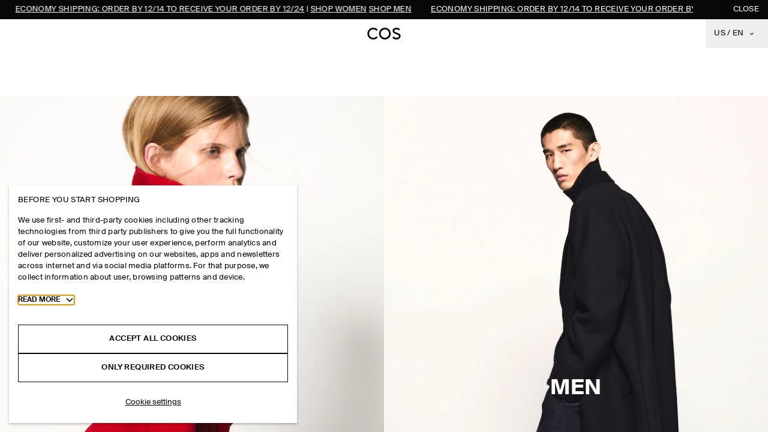

--- FILE ---
content_type: application/javascript; charset=UTF-8
request_url: https://www.cos.com/_next/static/chunks/3853.5f7ec64688eba068.js
body_size: 2502
content:
"use strict";(self.webpackChunk_N_E=self.webpackChunk_N_E||[]).push([[3853],{65905:function(e,t,n){let r,o;n.d(t,{J:function(){return O}});var i=n(37301);let l=new WeakMap;function s({target:e,contentRect:t,borderBoxSize:n}){var r;null===(r=l.get(e))||void 0===r||r.forEach(r=>{r({target:e,contentSize:t,get size(){return function(e,t){if(t){let{inlineSize:e,blockSize:n}=t[0];return{width:e,height:n}}return e instanceof SVGElement&&"getBBox"in e?e.getBBox():{width:e.offsetWidth,height:e.offsetHeight}}(e,n)}})})}function f(e){e.forEach(s)}let c=new Set;var a=n(23967),u=n(3038);let d=()=>({current:0,offset:[],progress:0,scrollLength:0,targetOffset:0,targetLength:0,containerLength:0,velocity:0}),g=()=>({time:0,x:d(),y:d()}),h={x:{length:"Width",position:"Left"},y:{length:"Height",position:"Top"}};function p(e,t,n,r){let o=n[t],{length:i,position:l}=h[t],s=o.current,f=n.time;o.current=e[`scroll${l}`],o.scrollLength=e[`scroll${i}`]-e[`client${i}`],o.offset.length=0,o.offset[0]=0,o.offset[1]=o.scrollLength,o.progress=(0,a.Y)(0,o.scrollLength,o.current);let c=r-f;o.velocity=c>50?0:(0,u.R)(o.current-s,c)}let v=[[0,0],[1,1]],m={start:0,center:.5,end:1};function w(e,t,n=0){let r=0;if(e in m&&(e=m[e]),"string"==typeof e){let t=parseFloat(e);e.endsWith("px")?r=t:e.endsWith("%")?e=t/100:e.endsWith("vw")?r=t/100*document.documentElement.clientWidth:e.endsWith("vh")?r=t/100*document.documentElement.clientHeight:e=t}return"number"==typeof e&&(r=t*e),n+r}let y=[0,0];var E=n(71884),W=n(60599);let L={x:0,y:0};var x=n(26166);let b=new WeakMap,B=new WeakMap,z=new WeakMap,H=e=>e===document.documentElement?window:e;function O(e,{container:t=document.documentElement,...n}={}){let s=z.get(t);s||(s=new Set,z.set(t,s));let a=function(e,t,n,r={}){return{measure:()=>(function(e,t=e,n){if(n.x.targetOffset=0,n.y.targetOffset=0,t!==e){let r=t;for(;r&&r!==e;)n.x.targetOffset+=r.offsetLeft,n.y.targetOffset+=r.offsetTop,r=r.offsetParent}n.x.targetLength=t===e?t.scrollWidth:t.clientWidth,n.y.targetLength=t===e?t.scrollHeight:t.clientHeight,n.x.containerLength=e.clientWidth,n.y.containerLength=e.clientHeight})(e,r.target,n),update:t=>{p(e,"x",n,t),p(e,"y",n,t),n.time=t,(r.offset||r.target)&&function(e,t,n){let{offset:r=v}=n,{target:o=e,axis:i="y"}=n,l="y"===i?"height":"width",s=o!==e?function(e,t){let n={x:0,y:0},r=e;for(;r&&r!==t;)if(r instanceof HTMLElement)n.x+=r.offsetLeft,n.y+=r.offsetTop,r=r.offsetParent;else if("svg"===r.tagName){let e=r.getBoundingClientRect(),t=(r=r.parentElement).getBoundingClientRect();n.x+=e.left-t.left,n.y+=e.top-t.top}else if(r instanceof SVGGraphicsElement){let{x:e,y:t}=r.getBBox();n.x+=e,n.y+=t;let o=null,i=r.parentNode;for(;!o;)"svg"===i.tagName&&(o=i),i=r.parentNode;r=o}else break;return n}(o,e):L,f=o===e?{width:e.scrollWidth,height:e.scrollHeight}:"getBBox"in o&&"svg"!==o.tagName?o.getBBox():{width:o.clientWidth,height:o.clientHeight},c={width:e.clientWidth,height:e.clientHeight};t[i].offset.length=0;let a=!t[i].interpolate,u=r.length;for(let e=0;e<u;e++){let n=function(e,t,n,r){let o=Array.isArray(e)?e:y,i=0;return"number"==typeof e?o=[e,e]:"string"==typeof e&&(o=(e=e.trim()).includes(" ")?e.split(" "):[e,m[e]?e:"0"]),w(o[0],n,r)-w(o[1],t)}(r[e],c[l],f[l],s[i]);a||n===t[i].interpolatorOffsets[e]||(a=!0),t[i].offset[e]=n}a&&(t[i].interpolate=(0,E.s)(t[i].offset,(0,W.Y)(r)),t[i].interpolatorOffsets=[...t[i].offset]),t[i].progress=t[i].interpolate(t[i].current)}(e,n,r)},notify:()=>t(n)}}(t,e,g(),n);if(s.add(a),!b.has(t)){let e=()=>{for(let e of s)e.measure()},n=()=>{for(let e of s)e.update(x.frameData.timestamp)},a=()=>{for(let e of s)e.notify()},u=()=>{x.Wi.read(e,!1,!0),x.Wi.read(n,!1,!0),x.Wi.update(a,!1,!0)};b.set(t,u);let d=H(t);window.addEventListener("resize",u,{passive:!0}),t!==document.documentElement&&B.set(t,"function"==typeof t?(c.add(t),o||(o=()=>{let e={width:window.innerWidth,height:window.innerHeight},t={target:window,size:e,contentSize:e};c.forEach(e=>e(t))},window.addEventListener("resize",o)),()=>{c.delete(t),!c.size&&o&&(o=void 0)}):function(e,t){r||"undefined"==typeof ResizeObserver||(r=new ResizeObserver(f));let n=(0,i.I)(e);return n.forEach(e=>{let n=l.get(e);n||(n=new Set,l.set(e,n)),n.add(t),null==r||r.observe(e)}),()=>{n.forEach(e=>{let n=l.get(e);null==n||n.delete(t),(null==n?void 0:n.size)||null==r||r.unobserve(e)})}}(t,u)),d.addEventListener("scroll",u,{passive:!0})}let u=b.get(t);return x.Wi.read(u,!1,!0),()=>{var e;(0,x.Pn)(u);let n=z.get(t);if(!n||(n.delete(a),n.size))return;let r=b.get(t);b.delete(t),r&&(H(t).removeEventListener("scroll",r),null===(e=B.get(t))||void 0===e||e(),window.removeEventListener("resize",r))}}},87715:function(e,t,n){n.d(t,{j:function(){return i}});var r=n(37301);let o={some:0,all:1};function i(e,t,{root:n,margin:i,amount:l="some"}={}){let s=(0,r.I)(e),f=new WeakMap,c=new IntersectionObserver(e=>{e.forEach(e=>{let n=f.get(e.target);if(!!n!==e.isIntersecting){if(e.isIntersecting){let n=t(e);"function"==typeof n?f.set(e.target,n):c.unobserve(e.target)}else n&&(n(e),f.delete(e.target))}})},{root:n,rootMargin:i,threshold:"number"==typeof l?l:o[l]});return s.forEach(e=>c.observe(e)),()=>c.disconnect()}},79096:function(e,t,n){n.d(t,{Y:function(){return i}});var r=n(67294),o=n(87715);function i(e,{root:t,margin:n,amount:i,once:l=!1}={}){let[s,f]=(0,r.useState)(!1);return(0,r.useEffect)(()=>{if(!e.current||l&&s)return;let r={root:t&&t.current||void 0,margin:n,amount:i};return(0,o.j)(e.current,()=>(f(!0),l?void 0:()=>f(!1)),r)},[t,e,n,l,i]),s}},14025:function(e,t,n){n.d(t,{W:function(){return o}});var r=n(67294);function o(e,t,n){(0,r.useInsertionEffect)(()=>e.on(t,n),[e,t,n])}},61602:function(e,t,n){n.d(t,{v:function(){return u}});var r=n(33234),o=n(96681),i=n(67294),l=n(45487),s=n(65905),f=n(58868);function c(e,t){(0,l.K)(!!(!t||t.current),`You have defined a ${e} options but the provided ref is not yet hydrated, probably because it's defined higher up the tree. Try calling useScroll() in the same component as the ref, or setting its \`layoutEffect: false\` option.`)}let a=()=>({scrollX:(0,r.BX)(0),scrollY:(0,r.BX)(0),scrollXProgress:(0,r.BX)(0),scrollYProgress:(0,r.BX)(0)});function u({container:e,target:t,layoutEffect:n=!0,...r}={}){let l=(0,o.h)(a);return(n?f.L:i.useEffect)(()=>(c("target",t),c("container",e),(0,s.J)(({x:e,y:t})=>{l.scrollX.set(e.current),l.scrollXProgress.set(e.progress),l.scrollY.set(t.current),l.scrollYProgress.set(t.progress)},{...r,container:(null==e?void 0:e.current)||void 0,target:(null==t?void 0:t.current)||void 0})),[e,t,JSON.stringify(r.offset)]),l}}}]);

--- FILE ---
content_type: application/javascript; charset=UTF-8
request_url: https://www.cos.com/_next/static/chunks/NavAccount.4ea5de12c8d4653e.js
body_size: 1843
content:
"use strict";(self.webpackChunk_N_E=self.webpackChunk_N_E||[]).push([[5651],{17186:function(e,t,r){r.r(t),r.d(t,{NavAccount:function(){return g}});var n=r(85893),a=r(67294),o=r(1371),l=r(93075),i=r(29545),u=r(11544),s=r(12560),c=r(61807);let f=(e,t)=>{if("object"==typeof e&&null!==e)return t in e?e[t]:void 0},d=(e,t)=>r=>{"function"==typeof e&&e(r),t(r)},b={enter:{opacity:1,transition:{duration:.2}},exit:{opacity:0,transition:{duration:.2}}},m=e=>{let{animation:t=b,autoOpen:r=!1,autoOpenDelay:m=0,autoOpenDuration:p=4e3,children:v,content:h,isMobile:x,middleware:k=[(0,o.cv)(10),(0,o.RR)()],placement:w="bottom",twStyles:y}=e,j=(0,a.useId)(),g=(0,a.useRef)(null),E=(0,a.useRef)(null),[C,M]=(0,a.useState)(!1),[O,N]=(0,a.useState)(!1);if(!(0,a.isValidElement)(v))throw Error("Tooltip requires a single React element child (e.g., <button> or <a>). Wrap multiple children in a container.");let _=C||O,D=(0,a.useCallback)(e=>{M(e)},[]);(0,a.useEffect)(()=>{if(r&&!x)return g.current=setTimeout(()=>{N(!0),E.current=setTimeout(()=>{N(!1)},p)},m),()=>{g.current&&clearTimeout(g.current),E.current&&clearTimeout(E.current)}},[r,m,p,x]);let{refs:R,floatingStyles:S}=(0,l.YF)({open:_,onOpenChange:D,placement:w,middleware:k,whileElementsMounted:i.Me}),T=(0,a.useCallback)(()=>{D(!0)},[D]),F=(0,a.useCallback)(()=>{D(!1)},[D]),B=(0,a.useCallback)(()=>{D(!0)},[D]),A=(0,a.useCallback)(()=>{D(!1)},[D]),L=(0,a.useCallback)(e=>{e.key===c.G.ESCAPE&&_&&(e.preventDefault(),D(!1))},[_,D]);if(x)return v;let{props:I}=v,K={"aria-describedby":_?j:void 0,onBlur:d(f(I,"onBlur"),A),onFocus:d(f(I,"onFocus"),B),onKeyDown:d(f(I,"onKeyDown"),L),onMouseEnter:d(f(I,"onMouseEnter"),T),onMouseLeave:d(f(I,"onMouseLeave"),F)},P=(0,a.cloneElement)(v,K);return(0,n.jsxs)(n.Fragment,{children:[(0,n.jsx)("span",{ref:R.setReference,children:P}),(0,n.jsx)(u.M,{children:_&&(0,n.jsx)(s.m.div,{animate:"enter",className:y,exit:"exit",id:j,initial:"exit",ref:R.setFloating,role:"tooltip",style:S,variants:t,children:h})})]})};var p=r(58146);let v=e=>{let{autoOpen:t,autoOpenDelay:r,autoOpenDuration:a,children:o,content:l,isMobile:i}=e;return(0,n.jsx)(m,{autoOpen:t,autoOpenDelay:r,autoOpenDuration:a,content:(0,n.jsxs)("div",{className:(0,p.m)("relative border border-block px-5 py-3.5"),children:[(0,n.jsx)("div",{className:(0,p.m)("h-[1.0625rem] w-[1.375rem]","absolute inset-0","-top-[1.0625rem] left-1/2 -translate-x-1/2","before:absolute before:h-0 before:w-0","before:-left-[0.1875rem] before:bottom-0","before:border-solid","before:border-x-[0.8125rem] before:border-b-[0.8125rem] before:border-t-0","before:border-transparent","before:border-b-block-inverted","after:h-5 after:w-5","after:absolute after:-bottom-2.5 after:-left-0","after:border-solid","after:border after:border-solid","after:border-transparent","after:border-l-block after:border-t-block","after:skew-[10deg_10deg] after:rotate-45")}),l]}),isMobile:i,twStyles:(0,p.m)("text-center text-shadow-sm","bg-block text-block font_flag_mini_regular","ml-[0.0625rem] max-w-48","mt-4.5"),children:o})};var h=r(77827),x=r(66309),k=r(79676),w=r(47042),y=r(73999),j=r(36493);let g=e=>{var t;let{baseIconStyles:r,currentPath:a,handleAccountClick:o,isAuthenticated:l,isMobile:i,isSearchPage:u,loginPromptLabel:s,myAccountLinkAriaLabel:c,navIconHoverStyles:f,userAccountMainPage:d}=e,{marketLanguagePrefix:b}=(0,y.fv)(),m=null!==(t=(0,k.P)(d,b).href)&&void 0!==t?t:"",g=(0,n.jsx)(h.s,{hideTitle:!0,icon:"elevated-account"});if(l)return(0,n.jsx)(j.B,{"aria-current":(0,w.OO)(m,a)?"page":void 0,"aria-label":c,"data-testid":"navbar-authenticated-account-link",link:d,twStyles:(0,p.m)(r,f),children:g});let E=(0,n.jsx)(x.B,{"aria-label":c,"data-testid":"navbar-non-authenticated-account-button",twStyles:(0,p.m)(r,f),onClick:o,children:(0,n.jsxs)("div",{className:"relative inline-flex h-fit w-fit",children:[(0,n.jsx)("div",{className:"absolute right-0 top-0 h-0.5 w-0.5 bg-main-warn-elevated","data-testid":"navbar-account-pip"}),g]})});return u?E:(0,n.jsx)(v,{autoOpen:!0,autoOpenDelay:5e3,autoOpenDuration:4e3,content:s,isMobile:i,children:E})}},97145:function(e,t,r){r.d(t,{Xj:function(){return o},iW:function(){return i}});var n,a=r(67294),o="undefined"!=typeof document?a.useLayoutEffect:function(){};let l={...n||(n=r.t(a,2))}.useInsertionEffect||(e=>e());function i(e){let t=a.useRef(()=>{});return l(()=>{t.current=e}),a.useCallback(function(){for(var e=arguments.length,r=Array(e),n=0;n<e;n++)r[n]=arguments[n];return null==t.current?void 0:t.current(...r)},[])}}}]);

--- FILE ---
content_type: application/javascript; charset=UTF-8
request_url: https://www.cos.com/_next/static/chunks/3823.7ea43d107587889b.js
body_size: 2865
content:
"use strict";(self.webpackChunk_N_E=self.webpackChunk_N_E||[]).push([[3823],{90455:function(t,e,n){n.d(e,{e3:function(){return u},et:function(){return f},iZ:function(){return a},mD:function(){return l},sY:function(){return h},wZ:function(){return c}});var r=n(67294);function i(t,e){var n=Object.keys(t);if(Object.getOwnPropertySymbols){var r=Object.getOwnPropertySymbols(t);e&&(r=r.filter(function(e){return Object.getOwnPropertyDescriptor(t,e).enumerable})),n.push.apply(n,r)}return n}function s(t){for(var e=1;e<arguments.length;e++){var n=null!=arguments[e]?arguments[e]:{};e%2?i(Object(n),!0).forEach(function(e){!function(t,e,n){var r;(e="symbol"==typeof(r=function(t,e){if("object"!=typeof t||!t)return t;var n=t[Symbol.toPrimitive];if(void 0!==n){var r=n.call(t,e||"default");if("object"!=typeof r)return r;throw TypeError("@@toPrimitive must return a primitive value.")}return("string"===e?String:Number)(t)}(e,"string"))?r:String(r))in t?Object.defineProperty(t,e,{value:n,enumerable:!0,configurable:!0,writable:!0}):t[e]=n}(t,e,n[e])}):Object.getOwnPropertyDescriptors?Object.defineProperties(t,Object.getOwnPropertyDescriptors(n)):i(Object(n)).forEach(function(e){Object.defineProperty(t,e,Object.getOwnPropertyDescriptor(n,e))})}return t}let o=["component"],u="paragraph",a="ordered_list",l="bullet_list",c="list_item",f="link";function h(t,e={}){if("object"==typeof t&&"doc"===t.type&&Array.isArray(t.content)){let n=e.blokResolvers,i=void 0===n?{}:n,u=e.defaultBlokResolver,a=void 0===u?function(){return null}:u,l=e.nodeResolvers,c=e.markResolvers,f=e.textResolver,h=void 0===f?function(t){return t}:f,p=s(s({},v),void 0===l?{}:l),d=s(s({},y),void 0===c?{}:c),m=0,b=function(t){return r.isValidElement(t)?r.cloneElement(t,{key:m++}):t},g=function(t){let e=t?t.map(E).filter(function(t){return null!=t}):null;return Array.isArray(e)&&0===e.length?null:e},E=function(t){if("blok"===t.type)return t.attrs.body.map(function(t){let e=t.component,n=function(t,e){if(null==t)return{};var n,r,i=function(t,e){if(null==t)return{};var n,r,i={},s=Object.keys(t);for(r=0;r<s.length;r++)n=s[r],e.indexOf(n)>=0||(i[n]=t[n]);return i}(t,e);if(Object.getOwnPropertySymbols){var s=Object.getOwnPropertySymbols(t);for(r=0;r<s.length;r++)n=s[r],!(e.indexOf(n)>=0)&&Object.prototype.propertyIsEnumerable.call(t,n)&&(i[n]=t[n])}return i}(t,o),r=i[e];return b(r?r(n):a(e,n))});{var e;let n;if("text"===t.type)n=h(t.text);else{let e=p[t.type];n=e?b(e(g(t.content),t.attrs)):null}return(null!==(e=t.marks)&&void 0!==e?e:[]).reduceRight(function(t,e){let n=d[e.type];return n?b(n(t,e.attrs)):t},n)}};return g(t.content)}if("string"==typeof t){let n=e.defaultStringResolver,r=e.textResolver;return(void 0===n?function(t){return t}:n)((void 0===r?function(t){return t}:r)(t))}return null}let p=function(t){return function(e){return null!=e?r.createElement(t,null,e):null}},d=function(t){return function(){return r.createElement(t)}},m=function(t){return function(e){return r.createElement(t,null,e)}},v={heading:function(t,e){return r.createElement(`h${e.level}`,null,t)},code_block:function(t,e){let n={className:e.class},i=r.createElement("code",n,t);return r.createElement("pre",null,i)},image:function(t,e){return r.createElement("img",e,t)},[u]:p("p"),blockquote:p("blockquote"),[a]:p("ol"),[l]:p("ul"),[c]:p("li"),horizontal_rule:d("hr"),hard_break:d("br"),emoji:function(t,e){if(!e)return null;let n={"data-type":"emoji","data-name":e.name,emoji:e.emoji};if(e.emoji||!e.fallbackImage)return r.createElement("span",n,e.emoji);{let t={src:e.fallbackImage,draggable:"false",loading:"lazy",align:"absmiddle",alt:e.name},i=r.createElement("img",t);return r.createElement("span",n,i)}}},y={[f]:function(t,e){let n=e?{href:"email"===e.linktype?`mailto:${e.href}`:e.href,target:e.target}:{};return r.createElement("a",n,t)},styled:function(t,e){let n=e?{className:e.class}:{};return r.createElement("span",n,t)},bold:m("b"),italic:m("i"),strike:m("s"),underline:m("u"),code:m("code"),subscript:m("sub"),superscript:m("sup"),highlight:function(t,e){let n=e?{style:{backgroundColor:e.color}}:{};return r.createElement("span",n,t)},textStyle:function(t,e){let n=e?.color?{style:{color:e.color}}:{};return r.createElement("span",n,t)},anchor:function(t,e){let n=e?{id:e.id}:{};return r.createElement("span",n,t)}}},1117:function(t,e,n){let r;n.d(e,{X:function(){return u}});var i=n(22081),s=n(26166);function o(){r=void 0}let u={now:()=>(void 0===r&&u.set(s.frameData.isProcessing||i.c.useManualTiming?s.frameData.timestamp:performance.now()),r),set:t=>{r=t,queueMicrotask(o)}}},37301:function(t,e,n){n.d(e,{I:function(){return i}});var r=n(45487);function i(t,e,n){var i;if("string"==typeof t){let s=document;e&&((0,r.k)(!!e.current,"Scope provided, but no element detected."),s=e.current),n?(null!==(i=n[t])&&void 0!==i||(n[t]=s.querySelectorAll(t)),t=n[t]):t=s.querySelectorAll(t)}else t instanceof Element&&(t=[t]);return Array.from(t||[])}},10010:function(t,e,n){function r(t,e){-1===t.indexOf(e)&&t.push(e)}function i(t,e){let n=t.indexOf(e);n>-1&&t.splice(n,1)}function s([...t],e,n){let r=e<0?t.length+e:e;if(r>=0&&r<t.length){let r=n<0?t.length+n:n,[i]=t.splice(e,1);t.splice(r,0,i)}return t}n.d(e,{cl:function(){return i},uo:function(){return s},y4:function(){return r}})},21560:function(t,e,n){n.d(e,{L:function(){return i}});var r=n(10010);class i{constructor(){this.subscriptions=[]}add(t){return(0,r.y4)(this.subscriptions,t),()=>(0,r.cl)(this.subscriptions,t)}notify(t,e,n){let r=this.subscriptions.length;if(r){if(1===r)this.subscriptions[0](t,e,n);else for(let i=0;i<r;i++){let r=this.subscriptions[i];r&&r(t,e,n)}}}getSize(){return this.subscriptions.length}clear(){this.subscriptions.length=0}}},3038:function(t,e,n){n.d(e,{R:function(){return r}});function r(t,e){return e?1e3/e*t:0}},33234:function(t,e,n){n.d(e,{BX:function(){return c},Hg:function(){return l},S1:function(){return a}});var r=n(21560),i=n(3038),s=n(1117),o=n(26166);let u=t=>!isNaN(parseFloat(t)),a={current:void 0};class l{constructor(t,e={}){this.version="11.2.11",this.canTrackVelocity=null,this.events={},this.updateAndNotify=(t,e=!0)=>{let n=s.X.now();this.updatedAt!==n&&this.setPrevFrameValue(),this.prev=this.current,this.setCurrent(t),this.current!==this.prev&&this.events.change&&this.events.change.notify(this.current),e&&this.events.renderRequest&&this.events.renderRequest.notify(this.current)},this.hasAnimated=!1,this.setCurrent(t),this.owner=e.owner}setCurrent(t){this.current=t,this.updatedAt=s.X.now(),null===this.canTrackVelocity&&void 0!==t&&(this.canTrackVelocity=u(this.current))}setPrevFrameValue(t=this.current){this.prevFrameValue=t,this.prevUpdatedAt=this.updatedAt}onChange(t){return this.on("change",t)}on(t,e){this.events[t]||(this.events[t]=new r.L);let n=this.events[t].add(e);return"change"===t?()=>{n(),o.Wi.read(()=>{this.events.change.getSize()||this.stop()})}:n}clearListeners(){for(let t in this.events)this.events[t].clear()}attach(t,e){this.passiveEffect=t,this.stopPassiveEffect=e}set(t,e=!0){e&&this.passiveEffect?this.passiveEffect(t,this.updateAndNotify):this.updateAndNotify(t,e)}setWithVelocity(t,e,n){this.set(e),this.prev=void 0,this.prevFrameValue=t,this.prevUpdatedAt=this.updatedAt-n}jump(t,e=!0){this.updateAndNotify(t),this.prev=t,this.prevUpdatedAt=this.prevFrameValue=void 0,e&&this.stop(),this.stopPassiveEffect&&this.stopPassiveEffect()}get(){return a.current&&a.current.push(this),this.current}getPrevious(){return this.prev}getVelocity(){let t=s.X.now();if(!this.canTrackVelocity||void 0===this.prevFrameValue||t-this.updatedAt>30)return 0;let e=Math.min(this.updatedAt-this.prevUpdatedAt,30);return(0,i.R)(parseFloat(this.current)-parseFloat(this.prevFrameValue),e)}start(t){return this.stop(),new Promise(e=>{this.hasAnimated=!0,this.animation=t(e),this.events.animationStart&&this.events.animationStart.notify()}).then(()=>{this.events.animationComplete&&this.events.animationComplete.notify(),this.clearAnimation()})}stop(){this.animation&&(this.animation.stop(),this.events.animationCancel&&this.events.animationCancel.notify()),this.clearAnimation()}isAnimating(){return!!this.animation}clearAnimation(){delete this.animation}destroy(){this.clearListeners(),this.stop(),this.stopPassiveEffect&&this.stopPassiveEffect()}}function c(t,e){return new l(t,e)}},4960:function(t,e,n){n.d(e,{c:function(){return u}});var r=n(67294),i=n(33234),s=n(16014),o=n(96681);function u(t){let e=(0,o.h)(()=>(0,i.BX)(t)),{isStatic:n}=(0,r.useContext)(s._);if(n){let[,n]=(0,r.useState)(t);(0,r.useEffect)(()=>e.on("change",n),[])}return e}}}]);

--- FILE ---
content_type: application/javascript; charset=UTF-8
request_url: https://www.cos.com/_next/static/chunks/584.c6c7377731edbf06.js
body_size: 2907
content:
"use strict";(self.webpackChunk_N_E=self.webpackChunk_N_E||[]).push([[584],{80051:function(e,t,n){n.d(t,{F:function(){return P}});var r,o=n(67294);let i="undefined"!=typeof document?o.useLayoutEffect:()=>{},u=null!==(r=o.useInsertionEffect)&&void 0!==r?r:i;function s(e){return e.nativeEvent=e,e.isDefaultPrevented=()=>e.defaultPrevented,e.isPropagationStopped=()=>e.cancelBubble,e.persist=()=>{},e}function c(e){let t=(0,o.useRef)({isFocused:!1,observer:null});i(()=>{let e=t.current;return()=>{e.observer&&(e.observer.disconnect(),e.observer=null)}},[]);let n=function(e){let t=(0,o.useRef)(null);return u(()=>{t.current=e},[e]),(0,o.useCallback)((...e)=>{let n=t.current;return null==n?void 0:n(...e)},[])}(t=>{null==e||e(t)});return(0,o.useCallback)(e=>{if(e.target instanceof HTMLButtonElement||e.target instanceof HTMLInputElement||e.target instanceof HTMLTextAreaElement||e.target instanceof HTMLSelectElement){t.current.isFocused=!0;let r=e.target;r.addEventListener("focusout",e=>{t.current.isFocused=!1,r.disabled&&n(s(e)),t.current.observer&&(t.current.observer.disconnect(),t.current.observer=null)},{once:!0}),t.current.observer=new MutationObserver(()=>{if(t.current.isFocused&&r.disabled){var e;null===(e=t.current.observer)||void 0===e||e.disconnect();let n=r===document.activeElement?null:document.activeElement;r.dispatchEvent(new FocusEvent("blur",{relatedTarget:n})),r.dispatchEvent(new FocusEvent("focusout",{bubbles:!0,relatedTarget:n}))}}),t.current.observer.observe(r,{attributes:!0,attributeFilter:["disabled"]})}},[n])}var a=n(12506),l=n(78837);let d=null,v=new Set,f=new Map,p=!1,E=!1,b={Tab:!0,Escape:!0};function g(e,t){for(let n of v)n(e,t)}function y(e){p=!0,e.metaKey||!(0,a.V5)()&&e.altKey||e.ctrlKey||"Control"===e.key||"Shift"===e.key||"Meta"===e.key||(d="keyboard",g("keyboard",e))}function T(e){d="pointer",("mousedown"===e.type||"pointerdown"===e.type)&&(p=!0,g("pointer",e))}function m(e){(""===e.pointerType&&e.isTrusted||((0,a.Dt)()&&e.pointerType?"click"===e.type&&1===e.buttons:0===e.detail&&!e.pointerType))&&(p=!0,d="virtual")}function L(e){e.target!==window&&e.target!==document&&e.isTrusted&&(p||E||(d="virtual",g("virtual",e)),p=!1,E=!1)}function h(){p=!1,E=!0}function k(e){if("undefined"==typeof window||f.get((0,l.kR)(e)))return;let t=(0,l.kR)(e),n=(0,l.r3)(e),r=t.HTMLElement.prototype.focus;t.HTMLElement.prototype.focus=function(){p=!0,r.apply(this,arguments)},n.addEventListener("keydown",y,!0),n.addEventListener("keyup",y,!0),n.addEventListener("click",m,!0),t.addEventListener("focus",L,!0),t.addEventListener("blur",h,!1),"undefined"!=typeof PointerEvent&&(n.addEventListener("pointerdown",T,!0),n.addEventListener("pointermove",T,!0),n.addEventListener("pointerup",T,!0)),t.addEventListener("beforeunload",()=>{w(e)},{once:!0}),f.set(t,{focus:r})}let w=(e,t)=>{let n=(0,l.kR)(e),r=(0,l.r3)(e);t&&r.removeEventListener("DOMContentLoaded",t),f.has(n)&&(n.HTMLElement.prototype.focus=f.get(n).focus,r.removeEventListener("keydown",y,!0),r.removeEventListener("keyup",y,!0),r.removeEventListener("click",m,!0),n.removeEventListener("focus",L,!0),n.removeEventListener("blur",h,!1),"undefined"!=typeof PointerEvent&&(r.removeEventListener("pointerdown",T,!0),r.removeEventListener("pointermove",T,!0),r.removeEventListener("pointerup",T,!0)),f.delete(n))};function F(){return"pointer"!==d}"undefined"!=typeof document&&function(e){let t;let n=(0,l.r3)(void 0);"loading"!==n.readyState?k(void 0):(t=()=>{k(void 0)},n.addEventListener("DOMContentLoaded",t)),()=>w(e,t)}();let H=new Set(["checkbox","radio","range","color","file","image","button","submit","reset"]);var C=n(6445),M=n(36116);function P(e={}){var t,n,r;let{autoFocus:i=!1,isTextInput:u,within:a}=e,d=(0,o.useRef)({isFocused:!1,isFocusVisible:i||F()}),[f,p]=(0,o.useState)(!1),[E,g]=(0,o.useState)(()=>d.current.isFocused&&d.current.isFocusVisible),y=(0,o.useCallback)(()=>g(d.current.isFocused&&d.current.isFocusVisible),[]),T=(0,o.useCallback)(e=>{d.current.isFocused=e,p(e),y()},[y]);t=e=>{d.current.isFocusVisible=e,y()},n=[],r={isTextInput:u},k(),(0,o.useEffect)(()=>{let e=(e,n)=>{(function(e,t,n){let r=(0,l.r3)(null==n?void 0:n.target),o="undefined"!=typeof window?(0,l.kR)(null==n?void 0:n.target).HTMLInputElement:HTMLInputElement,i="undefined"!=typeof window?(0,l.kR)(null==n?void 0:n.target).HTMLTextAreaElement:HTMLTextAreaElement,u="undefined"!=typeof window?(0,l.kR)(null==n?void 0:n.target).HTMLElement:HTMLElement,s="undefined"!=typeof window?(0,l.kR)(null==n?void 0:n.target).KeyboardEvent:KeyboardEvent;return!((e=e||r.activeElement instanceof o&&!H.has(r.activeElement.type)||r.activeElement instanceof i||r.activeElement instanceof u&&r.activeElement.isContentEditable)&&"keyboard"===t&&n instanceof s&&!b[n.key])})(!!(null==r?void 0:r.isTextInput),e,n)&&t(F())};return v.add(e),()=>{v.delete(e)}},n);let{focusProps:m}=function(e){let{isDisabled:t,onFocus:n,onBlur:r,onFocusChange:i}=e,u=(0,o.useCallback)(e=>{if(e.target===e.currentTarget)return r&&r(e),i&&i(!1),!0},[r,i]),s=c(u),a=(0,o.useCallback)(e=>{let t=(0,l.r3)(e.target),r=t?(0,C.vY)(t):(0,C.vY)();e.target===e.currentTarget&&r===(0,C.NI)(e.nativeEvent)&&(n&&n(e),i&&i(!0),s(e))},[i,n,s]);return{focusProps:{onFocus:!t&&(n||i||r)?a:void 0,onBlur:!t&&(r||i)?u:void 0}}}({isDisabled:a,onFocusChange:T}),{focusWithinProps:L}=function(e){let{isDisabled:t,onBlurWithin:n,onFocusWithin:r,onFocusWithinChange:i}=e,u=(0,o.useRef)({isFocusWithin:!1}),{addGlobalListener:a,removeAllGlobalListeners:d}=(0,M.x)(),v=(0,o.useCallback)(e=>{e.currentTarget.contains(e.target)&&u.current.isFocusWithin&&!e.currentTarget.contains(e.relatedTarget)&&(u.current.isFocusWithin=!1,d(),n&&n(e),i&&i(!1))},[n,i,u,d]),f=c(v),p=(0,o.useCallback)(e=>{if(!e.currentTarget.contains(e.target))return;let t=(0,l.r3)(e.target),n=(0,C.vY)(t);if(!u.current.isFocusWithin&&n===(0,C.NI)(e.nativeEvent)){r&&r(e),i&&i(!0),u.current.isFocusWithin=!0,f(e);let n=e.currentTarget;a(t,"focus",e=>{if(u.current.isFocusWithin&&!(0,C.bE)(n,e.target)){let r=new t.defaultView.FocusEvent("blur",{relatedTarget:e.target});Object.defineProperty(r,"target",{value:n}),Object.defineProperty(r,"currentTarget",{value:n}),v(s(r))}},{capture:!0})}},[r,i,f,a,v]);return t?{focusWithinProps:{onFocus:void 0,onBlur:void 0}}:{focusWithinProps:{onFocus:p,onBlur:v}}}({isDisabled:!a,onFocusWithinChange:T});return{isFocused:f,isFocusVisible:E,focusProps:a?L:m}}},18419:function(e,t,n){n.d(t,{X:function(){return d}});var r=n(36116),o=n(78837),i=n(6445),u=n(67294);let s=!1,c=0;function a(e){"touch"===e.pointerType&&(s=!0,setTimeout(()=>{s=!1},50))}function l(){if("undefined"!=typeof document)return"undefined"!=typeof PointerEvent&&document.addEventListener("pointerup",a),c++,()=>{--c>0||"undefined"==typeof PointerEvent||document.removeEventListener("pointerup",a)}}function d(e){let{onHoverStart:t,onHoverChange:n,onHoverEnd:c,isDisabled:a}=e,[d,v]=(0,u.useState)(!1),f=(0,u.useRef)({isHovered:!1,ignoreEmulatedMouseEvents:!1,pointerType:"",target:null}).current;(0,u.useEffect)(l,[]);let{addGlobalListener:p,removeAllGlobalListeners:E}=(0,r.x)(),{hoverProps:b,triggerHoverEnd:g}=(0,u.useMemo)(()=>{let e=(e,u)=>{if(f.pointerType=u,a||"touch"===u||f.isHovered||!e.currentTarget.contains(e.target))return;f.isHovered=!0;let s=e.currentTarget;f.target=s,p((0,o.r3)(e.target),"pointerover",e=>{f.isHovered&&f.target&&!(0,i.bE)(f.target,e.target)&&r(e,e.pointerType)},{capture:!0}),t&&t({type:"hoverstart",target:s,pointerType:u}),n&&n(!0),v(!0)},r=(e,t)=>{let r=f.target;f.pointerType="",f.target=null,"touch"!==t&&f.isHovered&&r&&(f.isHovered=!1,E(),c&&c({type:"hoverend",target:r,pointerType:t}),n&&n(!1),v(!1))},u={};return"undefined"!=typeof PointerEvent&&(u.onPointerEnter=t=>{s&&"mouse"===t.pointerType||e(t,t.pointerType)},u.onPointerLeave=e=>{!a&&e.currentTarget.contains(e.target)&&r(e,e.pointerType)}),{hoverProps:u,triggerHoverEnd:r}},[t,n,c,a,f,p,E]);return(0,u.useEffect)(()=>{a&&g({currentTarget:f.target},f.pointerType)},[a]),{hoverProps:b,isHovered:d}}},6445:function(e,t,n){function r(e,t){return!!t&&!!e&&e.contains(t)}n.d(t,{vY:function(){return o},NI:function(){return i},bE:function(){return r}}),n(78837);let o=(e=document)=>e.activeElement;function i(e){return e.target}},78837:function(e,t,n){n.d(t,{Zq:function(){return i},kR:function(){return o},r3:function(){return r}});let r=e=>{var t;return null!==(t=null==e?void 0:e.ownerDocument)&&void 0!==t?t:document},o=e=>e&&"window"in e&&e.window===e?e:r(e).defaultView||window;function i(e){return null!==e&&"object"==typeof e&&"nodeType"in e&&"number"==typeof e.nodeType&&e.nodeType===Node.DOCUMENT_FRAGMENT_NODE&&"host"in e}},36116:function(e,t,n){n.d(t,{x:function(){return o}});var r=n(67294);function o(){let e=(0,r.useRef)(new Map),t=(0,r.useCallback)((t,n,r,o)=>{let i=(null==o?void 0:o.once)?(...t)=>{e.current.delete(r),r(...t)}:r;e.current.set(r,{type:n,eventTarget:t,fn:i,options:o}),t.addEventListener(n,i,o)},[]),n=(0,r.useCallback)((t,n,r,o)=>{var i;let u=(null===(i=e.current.get(r))||void 0===i?void 0:i.fn)||r;t.removeEventListener(n,u,o),e.current.delete(r)},[]),o=(0,r.useCallback)(()=>{e.current.forEach((e,t)=>{n(e.eventTarget,e.type,t,e.options)})},[n]);return(0,r.useEffect)(()=>o,[o]),{addGlobalListener:t,removeGlobalListener:n,removeAllGlobalListeners:o}}}}]);

--- FILE ---
content_type: application/javascript; charset=UTF-8
request_url: https://www.cos.com/_next/static/chunks/4606.405db45b4395ca0b.js
body_size: 2711
content:
"use strict";(self.webpackChunk_N_E=self.webpackChunk_N_E||[]).push([[4606],{78615:function(t,e,n){n.d(e,{F:function(){return E}});var r=n(85893),o=n(5152),a=n.n(o),c=n(9008),l=n.n(c),i=n(48905),s=n(77918),u=n(79517),p=n(10078),d=n(47042),m=n(73999),g=n(90427),h=n(54677),f=n(16133),j=n(56302),v=n(54964),x=n(18197),y=n(42426);let b={dtcapi:"sit",dtcapi2:"acc"},w=t=>{var e;let n;try{n=(0,y.i)("APP_ENV")}catch(t){}let r=b[n]||n||b.prd||"prd";if(!r)return"";let o=v.qe[t.toLowerCase()];return(null==o?void 0:null===(e=o.centraMarketIds)||void 0===e?void 0:e[r])||""},C=(t,e)=>(e?v.pe:v.aA).includes(t.toLowerCase()),L=function(t,e,n){let r=arguments.length>3&&void 0!==arguments[3]?arguments[3]:[],o=[];return(n?v.FZ:v.HM).forEach(n=>{let{countries:a,languages:c}=v.qe[n];if(r.length>0){let t=w(n);if(void 0!==t&&!r.includes(t))return}a.forEach(r=>{C(r,e)&&c.forEach(e=>{o.push({href:"".concat(t,"/").concat(e).concat(x.Kt1).concat(n),hrefLang:"".concat(e).concat(x.Kt1).concat(r.toUpperCase())})})})}),o},k=t=>{let{page:e,pageLabel:n="Page",title:r}=t;return e&&Number(e)>1&&n?"".concat(r," ").concat(s.ty," ").concat(n," ").concat(e):r},q=t=>{var e,n;let{title:r,marketCode:o,countryCode:a}=t;return((null===(n=v.qe[o])||void 0===n?void 0:null===(e=n.countries)||void 0===e?void 0:e.length)>1?v.HM.some(t=>v.qe[t].countries.some(t=>r.toLowerCase().endsWith(" ".concat(t.toLowerCase())))):v.HM.some(t=>v.qe[t].countries.some(t=>t.toLowerCase()!==a.toLowerCase()&&r.toLowerCase().endsWith(" ".concat(t.toLowerCase())))))?r.slice(0,-3):r},F=t=>{let{countryCode:e,marketCode:n,page:r,pageLabel:o,title:a}=t;return a?k({page:r,pageLabel:o,title:q({title:a,marketCode:n,countryCode:e})}):""},_={product:a()(()=>Promise.all([n.e(6976),n.e(8579)]).then(n.bind(n,40636)).then(t=>t.ProductStructuredData),{loadableGenerated:{webpack:()=>[40636]},ssr:!0}),website:a()(()=>n.e(4032).then(n.bind(n,30428)).then(t=>t.PageStructuredData),{loadableGenerated:{webpack:()=>[30428]},ssr:!0})},E=t=>{let{availability:e,canonicalHref:n,description:o,hreflangMarketFilter:a=[],imageAlt:c,imageSrc:v,noFollow:x,noIndex:y,ogDescription:b,ogImageSrc:w,ogTitle:C,ogUrl:k,price:q,structuredData:E,title:S,twitterDescription:P,twitterImageSrc:U,twitterTitle:W,type:A="website",isFacetedNav:M=!1}=t,{currency:z,countryCode:D,marketCode:G}=(0,p.l)(),N=(0,m.fv)(),Z=(0,g.ye)(g.qZ.testCountries),H=(0,g.ye)(g.qZ.testMarkets),{url:O}=(0,p.l)(),{pageLabel:B}=(0,u.s)("pageLabel"),{origin:J,pathname:K,searchParams:Q}=O,T=null==Q?void 0:Q.get("page"),I=T?"".concat(K,"?page=").concat(T):K,{country:R}=(0,i.T)(),V=(0,d.Qj)(new URL(n?N.localizeUrl(n):I,J).href),$=L(J,Z,H,a),X=N.removeUrlLocalization(I),Y=[y&&"noindex",x&&"nofollow"].filter(Boolean).join(", "),tt=_[A],te=w||v,tn=U||v,tr=te&&(0,h.default)({src:te,width:1200}),to=tn&&(0,h.default)({src:tn,width:800}),[ta,tc,tl]=[S,C||S,W||C||S].map(t=>{let e=F({countryCode:D,marketCode:G,page:T,pageLabel:B,title:t});return(0,f.W7)(e,M,R)}),[ti,ts,tu]=[o,b||o,P||b||o].map(j.a);return(0,r.jsxs)(r.Fragment,{children:[(0,r.jsxs)(l(),{children:[(0,r.jsx)("title",{children:ta}),(0,r.jsx)("meta",{content:ti,name:"description"}),(0,r.jsx)("link",{href:V,rel:"canonical"}),Y&&(0,r.jsx)("meta",{content:Y,name:"robots"}),(0,r.jsx)("meta",{content:"#FFFFFF",media:"(prefers-color-scheme: light)",name:"theme-color"}),(0,r.jsx)("meta",{content:"#080808",media:"(prefers-color-scheme: dark)",name:"theme-color"}),q&&(0,r.jsx)("meta",{content:String(q),property:"product:price:amount"}),q&&z&&(0,r.jsx)("meta",{content:z,property:"product:price:currency"}),e&&(0,r.jsx)("meta",{content:e,property:"product:availability"}),(0,r.jsx)("meta",{content:"COS",property:"og:site_name"}),(0,r.jsx)("meta",{content:tc,property:"og:title"}),(0,r.jsx)("meta",{content:ts,property:"og:description"}),(0,r.jsx)("meta",{content:k||V,property:"og:url"}),tr&&(0,r.jsxs)(r.Fragment,{children:[(0,r.jsx)("meta",{content:tr,property:"og:image"}),(0,r.jsx)("meta",{content:"image/jpeg",property:"og:image:type"}),(0,r.jsx)("meta",{content:"1200",property:"og:image"}),(0,r.jsx)("meta",{content:"630",property:"og:image"}),c&&(0,r.jsx)("meta",{content:c,property:"og:image:alt"})]}),A&&(0,r.jsx)("meta",{content:A,property:"og:type"}),q&&(0,r.jsx)("meta",{content:String(q),property:"og:price:amount"}),q&&z&&(0,r.jsx)("meta",{content:z,property:"og:price:currency"}),e&&(0,r.jsx)("meta",{content:e,property:"og:availability"}),(0,r.jsx)("meta",{content:tl,name:"twitter:title"}),(0,r.jsx)("meta",{content:tu,name:"twitter:description"}),(0,r.jsx)("meta",{content:to?"summary_large_image":"summary",name:"twitter:card"}),to&&(0,r.jsx)("meta",{content:to,name:"twitter:image"}),to&&c&&(0,r.jsx)("meta",{content:c,name:"twitter:image:alt"}),null==$?void 0:$.map(t=>{let{href:e,hrefLang:n}=t;return(0,r.jsx)("link",{href:(0,d.Qj)(e+X),hrefLang:n,rel:"alternate"},n)}),(0,r.jsx)("link",{href:"".concat("https://www.cos.com","/").concat(s.n4),hrefLang:"x-default",rel:"alternate"})]}),tt&&(0,r.jsx)(tt,{currency:z,...E})]})}},40783:function(t,e,n){n.d(e,{o:function(){return a}});var r=n(79517),o=n(10078);let a=()=>{let t=(0,r.s)("men","women","home"),{language:e}=(0,o.l)(),n=e=>e.map(e=>{var n,r,o;return{...e,...e.label&&{label:null!==(o=null!==(r=t[null===(n=e.label)||void 0===n?void 0:n.toLowerCase()])&&void 0!==r?r:e.label.replace(/-/g," "))&&void 0!==o?o:""}}});return{translateBreadcrumbs:n,translateBreadcrumbsWithPluginData:function(r){let o=arguments.length>1&&void 0!==arguments[1]?arguments[1]:[],a=o.filter(t=>{let{language:n}=t;return n===e});return(null==a?void 0:a.length)?r.map(e=>{var n,r,o;let c=a.find(t=>{let{link:n}=t;return n.split("/").at(-1)===e.to.split("/").at(-1)});return{...e,...e.label&&{label:null!==(o=null!==(r=null!==(n=t[e.label.toLowerCase()])&&void 0!==n?n:null==c?void 0:c.name)&&void 0!==r?r:e.label)&&void 0!==o?o:null}}}).filter(t=>{let{label:e}=t;return!!e}):n(r)}}}},36874:function(t,e,n){n.d(e,{j:function(){return c}});var r=n(29238),o=n.n(r);let a=["a","b","i","em","strong","p","br","ul","ol","li","h1","h2","h3","h4","h5","h6","blockquote","code","pre","table","thead","tbody","tr","th","td","div","span","hr","u","figure","figcaption","audio","source","caption","dl","dt","dd","section","article","aside","s","del","q","cite","abbr","time"],c=(t,e)=>o().sanitize(t,{ALLOWED_TAGS:null!=e?e:a})},16133:function(t,e,n){n.d(e,{W7:function(){return l},WE:function(){return a},uC:function(){return c}});var r=n(77918),o=n(36874);let a=(t,e)=>e?"".concat(t," ").concat(r.$G," ").concat(e.toUpperCase()):"".concat(t),c=(t,e)=>e||(0,o.j)(t,[]).split(".").reduce((t,e,n)=>{let o="".concat(0===n?"":" ").concat(e.trim(),".");return t.length+o.length<=r.sl?t+o:t},""),l=(t,e,n)=>{let o=t.match(/\s\|\sCOS.*/),a=t;o&&o.index&&(a=t.substring(0,o.index));let c=e?r.yv:r.ty;return a="".concat(a," ").concat(c," ").concat(r.JJ),n?"".concat(a," ").concat(n.toUpperCase()):a}},23729:function(t,e,n){n.d(e,{f:function(){return r}});let r=function(t){let e=arguments.length>1&&void 0!==arguments[1]?arguments[1]:"/",n=arguments.length>2&&void 0!==arguments[2]?arguments[2]:" / ";return t&&"string"==typeof t?t.split(e).filter(t=>""!==t.trim()).map(t=>t.trim().charAt(0).toUpperCase()+t.trim().slice(1).toLowerCase()).join(n):""}},56302:function(t,e,n){n.d(e,{a:function(){return o}});let r={"&nbsp;":" ","&lt;":"<","&gt;":">","&amp;":"&","&quot;":'"',"&apos;":"'"},o=t=>null==t?void 0:t.replace(/&#(\d+);/g,(t,e)=>String.fromCharCode(e)).replace(/&[a-zA-Z]+;/g,t=>r[t]||t)}}]);

--- FILE ---
content_type: application/javascript
request_url: https://www.cos.com/DCr3Q0haY4/woCJCF/OT2S/7papXpmf7hbpSk/PW02AQ/XHQb/VF0QSQUB
body_size: 163264
content:
(function(){if(typeof Array.prototype.entries!=='function'){Object.defineProperty(Array.prototype,'entries',{value:function(){var index=0;const array=this;return {next:function(){if(index<array.length){return {value:[index,array[index++]],done:false};}else{return {done:true};}},[Symbol.iterator]:function(){return this;}};},writable:true,configurable:true});}}());(function(){b5();l0q();JPq();var Jx=function(Jp,M9){return Jp^M9;};var Uz=function(){Gn=[];};var kl=function(fA){return !fA;};function JPq(){mZ=JR+XD*lw+J*lw*lw+lw*lw*lw,MQ=hw+JR*lw+b0*lw*lw+lw*lw*lw,fp=MZ+hw*lw+lw*lw+lw*lw*lw,Sc=jN+MZ*lw+J*lw*lw+lw*lw*lw,JX=jN+jN*lw+lw*lw,XS=cO+J*lw+XD*lw*lw,hP=jN+XD*lw+JR*lw*lw+lw*lw*lw,tR=mO+lw+lw*lw,Sk=XD+cO*lw,MG=JR+lw+JR*lw*lw+lw*lw*lw,HN=mO+cO*lw+lw*lw,Ox=hw+jN*lw+MZ*lw*lw+lw*lw*lw,FN=hw+hw*lw+XD*lw*lw,rO=mO+hw*lw+jN*lw*lw,mI=XD+hw*lw+MZ*lw*lw+lw*lw*lw,dW=hw+cO*lw+mO*lw*lw+lw*lw*lw,JV=hw+mO*lw+JR*lw*lw+lw*lw*lw,Sw=qq+J*lw+JR*lw*lw,tn=cO+MZ*lw+hw*lw*lw+lw*lw*lw,Ol=J+cO*lw+hw*lw*lw+lw*lw*lw,hj=MZ+jN*lw+lw*lw+lw*lw*lw,qO=MZ+JR*lw+lw*lw,cb=XD+MZ*lw+hw*lw*lw+lw*lw*lw,Nl=b0+J*lw+MZ*lw*lw+lw*lw*lw,bE=mO+JR*lw+JR*lw*lw+lw*lw*lw,GL=J+cO*lw+jN*lw*lw+lw*lw*lw,FI=mO+J*lw+lw*lw+lw*lw*lw,Tc=jN+lw+MZ*lw*lw+lw*lw*lw,mD=jN+b0*lw+JR*lw*lw,fG=J+mO*lw+JR*lw*lw+lw*lw*lw,mj=b0+MZ*lw+J*lw*lw+lw*lw*lw,Lm=qq+jN*lw+JR*lw*lw,Lx=mO+MZ*lw+hw*lw*lw+lw*lw*lw,zq=qq+jN*lw+cO*lw*lw,Vw=mO+jN*lw+lw*lw,RQ=MZ+b0*lw+JR*lw*lw+lw*lw*lw,Uq=JR+b0*lw+lw*lw,Ek=b0+cO*lw+JR*lw*lw,tV=jN+b0*lw+JR*lw*lw+lw*lw*lw,YO=J+mO*lw+XD*lw*lw,Hn=qq+b0*lw+cO*lw*lw+lw*lw*lw,rZ=mO+MZ*lw+JR*lw*lw,ql=b0+jN*lw+lw*lw+lw*lw*lw,EP=jN+jN*lw+J*lw*lw+lw*lw*lw,fV=b0+cO*lw+J*lw*lw,pZ=qq+lw,Pc=jN+XD*lw+XD*lw*lw+lw*lw*lw,MC=MZ+XD*lw+XD*lw*lw,ph=mO+MZ*lw,QV=XD+jN*lw+hw*lw*lw+lw*lw*lw,Jl=qq+jN*lw+mO*lw*lw+lw*lw*lw,Zl=b0+b0*lw+hw*lw*lw+lw*lw*lw,bx=qq+MZ*lw+MZ*lw*lw+lw*lw*lw,ZW=XD+mO*lw+J*lw*lw+lw*lw*lw,GC=mO+J*lw+JR*lw*lw,H9=qq+cO*lw+JR*lw*lw+lw*lw*lw,Fn=b0+MZ*lw+MZ*lw*lw+lw*lw*lw,c0=mO+lw+mO*lw*lw+lw*lw*lw,Bz=XD+cO*lw+hw*lw*lw+lw*lw*lw,bA=cO+MZ*lw+J*lw*lw+lw*lw*lw,HV=JR+cO*lw+jN*lw*lw+lw*lw*lw,Gk=jN+cO*lw+JR*lw*lw,Iz=qq+hw*lw+cO*lw*lw+lw*lw*lw,zS=MZ+JR*lw,Kb=hw+hw*lw+JR*lw*lw+lw*lw*lw,OC=b0+cO*lw+hw*lw*lw,ZA=MZ+MZ*lw+MZ*lw*lw+lw*lw*lw,jA=JR+jN*lw+JR*lw*lw+lw*lw*lw,qR=cO+b0*lw+MZ*lw*lw+J*lw*lw*lw+J*lw*lw*lw*lw,TZ=jN+b0*lw+J*lw*lw,rE=jN+cO*lw+cO*lw*lw+lw*lw*lw,kC=hw+lw+XD*lw*lw,QC=MZ+cO*lw+lw*lw,Bj=cO+cO*lw+jN*lw*lw+lw*lw*lw,Pb=mO+J*lw+mO*lw*lw+lw*lw*lw,Pn=hw+mO*lw+jN*lw*lw+lw*lw*lw,UG=J+b0*lw+MZ*lw*lw+lw*lw*lw,R9=qq+lw+XD*lw*lw+lw*lw*lw,Q0=J+mO*lw+cO*lw*lw,fN=MZ+hw*lw,ZE=JR+hw*lw+mO*lw*lw+lw*lw*lw,qt=JR+jN*lw+XD*lw*lw,qG=qq+jN*lw+JR*lw*lw+lw*lw*lw,TI=cO+jN*lw+lw*lw+lw*lw*lw,mG=XD+XD*lw+MZ*lw*lw+lw*lw*lw,xZ=jN+MZ*lw+cO*lw*lw,ml=b0+mO*lw+cO*lw*lw+lw*lw*lw,mE=jN+cO*lw+lw*lw+lw*lw*lw,Oq=qq+jN*lw+J*lw*lw,gC=J+JR*lw+hw*lw*lw,HI=hw+J*lw+mO*lw*lw+lw*lw*lw,Cn=jN+XD*lw+hw*lw*lw+lw*lw*lw,DA=b0+MZ*lw+jN*lw*lw+lw*lw*lw,WG=b0+b0*lw+cO*lw*lw+lw*lw*lw,vA=J+cO*lw+lw*lw+lw*lw*lw,OD=qq+XD*lw+JR*lw*lw,nw=b0+cO*lw+lw*lw,WX=J+hw*lw+cO*lw*lw,F5=mO+b0*lw+JR*lw*lw,jW=cO+XD*lw+MZ*lw*lw+lw*lw*lw,vX=b0+lw+XD*lw*lw,NS=mO+XD*lw+lw*lw,A9=J+JR*lw+jN*lw*lw+lw*lw*lw,GI=XD+jN*lw+JR*lw*lw+lw*lw*lw,cc=cO+jN*lw+XD*lw*lw+lw*lw*lw,zW=J+MZ*lw+JR*lw*lw+lw*lw*lw,rI=b0+JR*lw+JR*lw*lw+lw*lw*lw,AC=cO+cO*lw+b0*lw*lw,n6=hw+jN*lw+JR*lw*lw,cn=JR+JR*lw+cO*lw*lw+lw*lw*lw,Wl=mO+lw+JR*lw*lw+lw*lw*lw,sW=jN+MZ*lw+lw*lw+lw*lw*lw,hz=mO+b0*lw+lw*lw+lw*lw*lw,V5=MZ+cO*lw+cO*lw*lw,kz=MZ+JR*lw+JR*lw*lw+lw*lw*lw,MD=cO+lw,hp=mO+J*lw+hw*lw*lw+lw*lw*lw,Il=b0+jN*lw+JR*lw*lw+lw*lw*lw,UW=mO+lw+hw*lw*lw+lw*lw*lw,O6=XD+cO*lw+XD*lw*lw,Yp=jN+JR*lw+JR*lw*lw+lw*lw*lw,EG=b0+jN*lw+MZ*lw*lw+lw*lw*lw,Wc=hw+mO*lw+hw*lw*lw+lw*lw*lw,kA=mO+J*lw+MZ*lw*lw+lw*lw*lw,Hp=XD+jN*lw+XD*lw*lw+lw*lw*lw,sn=cO+cO*lw+lw*lw+lw*lw*lw,kq=b0+JR*lw+XD*lw*lw,OE=cO+XD*lw+JR*lw*lw+lw*lw*lw,sZ=b0+MZ*lw+hw*lw*lw,DN=JR+jN*lw+MZ*lw*lw,cA=XD+MZ*lw+JR*lw*lw+lw*lw*lw,P6=J+jN*lw+MZ*lw*lw,UN=hw+b0*lw+lw*lw,VO=b0+b0*lw,HW=b0+cO*lw+MZ*lw*lw+lw*lw*lw,Zt=mO+mO*lw+hw*lw*lw,nQ=cO+cO*lw+XD*lw*lw+lw*lw*lw,BZ=hw+hw*lw+lw*lw,BI=jN+JR*lw+XD*lw*lw+lw*lw*lw,jL=jN+jN*lw+mO*lw*lw+lw*lw*lw,dz=mO+XD*lw+hw*lw*lw+lw*lw*lw,Oz=qq+J*lw+cO*lw*lw+lw*lw*lw,hD=JR+JR*lw,rt=hw+b0*lw+hw*lw*lw,U0=MZ+J*lw+lw*lw,nP=JR+cO*lw+mO*lw*lw+lw*lw*lw,bb=hw+jN*lw+JR*lw*lw+lw*lw*lw,UD=XD+mO*lw+XD*lw*lw,nq=J+cO*lw+lw*lw,AZ=qq+JR*lw,nZ=mO+MZ*lw+MZ*lw*lw,GE=MZ+lw+mO*lw*lw+lw*lw*lw,wl=mO+XD*lw+lw*lw+lw*lw*lw,kx=MZ+jN*lw+JR*lw*lw+lw*lw*lw,jV=qq+J*lw+mO*lw*lw+lw*lw*lw,tk=jN+JR*lw+hw*lw*lw,Hz=hw+J*lw+J*lw*lw+lw*lw*lw,bO=cO+hw*lw,wp=b0+lw+mO*lw*lw+lw*lw*lw,Xt=J+cO*lw+MZ*lw*lw,dC=jN+lw+MZ*lw*lw,JC=jN+mO*lw+mO*lw*lw+lw*lw*lw,bz=XD+J*lw+cO*lw*lw+lw*lw*lw,MA=b0+JR*lw+J*lw*lw+lw*lw*lw,ML=cO+cO*lw+MZ*lw*lw+lw*lw*lw,Lc=MZ+MZ*lw+mO*lw*lw+lw*lw*lw,np=J+hw*lw+hw*lw*lw,gA=qq+hw*lw+hw*lw*lw+lw*lw*lw,vI=hw+JR*lw+JR*lw*lw+lw*lw*lw,QG=MZ+jN*lw+hw*lw*lw,Yq=hw+XD*lw+J*lw*lw,lP=MZ+hw*lw+hw*lw*lw+lw*lw*lw,ZV=b0+lw+J*lw*lw+lw*lw*lw,VD=qq+XD*lw+cO*lw*lw,TV=MZ+lw+cO*lw*lw+lw*lw*lw,QI=jN+cO*lw+mO*lw*lw+lw*lw*lw,NA=cO+MZ*lw+MZ*lw*lw+lw*lw*lw,bw=J+b0*lw+lw*lw,lt=JR+lw+JR*lw*lw,PC=jN+b0*lw,EQ=cO+XD*lw+mO*lw*lw+lw*lw*lw,ct=b0+JR*lw,m5=hw+MZ*lw+mO*lw*lw+lw*lw*lw,QE=MZ+XD*lw+JR*lw*lw+lw*lw*lw,sz=JR+lw+hw*lw*lw+lw*lw*lw,ll=MZ+jN*lw+MZ*lw*lw+lw*lw*lw,Xp=J+MZ*lw+XD*lw*lw+lw*lw*lw,hE=cO+MZ*lw+mO*lw*lw+lw*lw*lw,C9=JR+MZ*lw+jN*lw*lw+lw*lw*lw,pG=hw+lw+J*lw*lw+lw*lw*lw,Zc=hw+JR*lw+mO*lw*lw+lw*lw*lw,WO=b0+b0*lw+hw*lw*lw,AG=mO+JR*lw+MZ*lw*lw+lw*lw*lw,sG=qq+MZ*lw+J*lw*lw+lw*lw*lw,wn=qq+J*lw+jN*lw*lw+lw*lw*lw,tC=JR+jN*lw+J*lw*lw,Cw=b0+cO*lw+b0*lw*lw,EI=mO+cO*lw+mO*lw*lw+lw*lw*lw,nm=MZ+cO*lw,Kn=jN+b0*lw+lw*lw+lw*lw*lw,Wh=b0+MZ*lw+J*lw*lw,Wp=XD+J*lw+lw*lw+lw*lw*lw,CE=hw+mO*lw+J*lw*lw+lw*lw*lw,mz=MZ+mO*lw+MZ*lw*lw+lw*lw*lw,F6=b0+lw,wE=jN+lw+XD*lw*lw+lw*lw*lw,Lb=J+b0*lw+mO*lw*lw+lw*lw*lw,wP=hw+JR*lw+MZ*lw*lw+lw*lw*lw,fQ=b0+lw+lw*lw+lw*lw*lw,FQ=hw+J*lw+JR*lw*lw+lw*lw*lw,HG=jN+mO*lw+JR*lw*lw+lw*lw*lw,HA=b0+JR*lw+hw*lw*lw+lw*lw*lw,Nb=jN+XD*lw+jN*lw*lw+lw*lw*lw,DV=hw+jN*lw+jN*lw*lw,lh=MZ+b0*lw+XD*lw*lw,xE=qq+lw+lw*lw+lw*lw*lw,sP=hw+hw*lw+lw*lw+lw*lw*lw,cq=jN+MZ*lw+J*lw*lw,FV=b0+cO*lw+lw*lw+lw*lw*lw,hq=qq+b0*lw+J*lw*lw,Km=MZ+J*lw,GQ=jN+MZ*lw+hw*lw*lw,Cq=cO+MZ*lw+hw*lw*lw,sl=hw+XD*lw+jN*lw*lw+lw*lw*lw,YX=MZ+J*lw+JR*lw*lw,CG=J+hw*lw+jN*lw*lw+lw*lw*lw,bW=J+cO*lw+XD*lw*lw+lw*lw*lw,xS=J+cO*lw+XD*lw*lw,bL=MZ+hw*lw+J*lw*lw+lw*lw*lw,Mz=jN+mO*lw+cO*lw*lw,Q9=J+hw*lw+mO*lw*lw+lw*lw*lw,fC=mO+JR*lw,BG=jN+jN*lw+JR*lw*lw+lw*lw*lw,TG=mO+lw+J*lw*lw+lw*lw*lw,KD=JR+J*lw+JR*lw*lw,RA=jN+hw*lw+MZ*lw*lw+lw*lw*lw,cl=mO+hw*lw+mO*lw*lw+lw*lw*lw,Up=JR+J*lw+MZ*lw*lw+lw*lw*lw,nh=mO+JR*lw+lw*lw,DC=b0+hw*lw+hw*lw*lw+lw*lw*lw,jp=qq+J*lw+J*lw*lw+lw*lw*lw,G0=hw+cO*lw+MZ*lw*lw,HP=XD+JR*lw+MZ*lw*lw+lw*lw*lw,Tw=b0+jN*lw+cO*lw*lw,Yh=cO+MZ*lw+J*lw*lw,vn=b0+hw*lw+MZ*lw*lw+lw*lw*lw,gX=hw+J*lw+hw*lw*lw,Yw=b0+b0*lw+XD*lw*lw,LC=MZ+lw+hw*lw*lw,V9=cO+mO*lw+mO*lw*lw+lw*lw*lw,LA=qq+jN*lw+hw*lw*lw+lw*lw*lw,qj=J+mO*lw+cO*lw*lw+lw*lw*lw,Tm=cO+J*lw+JR*lw*lw,Sj=J+hw*lw+lw*lw+lw*lw*lw,KO=XD+jN*lw+MZ*lw*lw,Mb=qq+cO*lw+jN*lw*lw+lw*lw*lw,jh=cO+jN*lw+J*lw*lw,ZC=XD+jN*lw+JR*lw*lw,HD=jN+XD*lw,zx=MZ+JR*lw+hw*lw*lw,WA=JR+JR*lw+b0*lw*lw+lw*lw*lw,bl=hw+JR*lw+JR*lw*lw,NG=J+MZ*lw+hw*lw*lw+lw*lw*lw,Ab=mO+mO*lw+JR*lw*lw+lw*lw*lw,lL=JR+jN*lw+lw*lw+lw*lw*lw,Xj=XD+cO*lw+cO*lw*lw+lw*lw*lw,cW=hw+mO*lw+cO*lw*lw+lw*lw*lw,BN=MZ+JR*lw+JR*lw*lw,K0=MZ+hw*lw+hw*lw*lw,Fl=J+jN*lw+mO*lw*lw+lw*lw*lw,xI=jN+lw+mO*lw*lw+lw*lw*lw,Jz=qq+lw+J*lw*lw+lw*lw*lw,BX=b0+hw*lw+J*lw*lw,RI=cO+hw*lw+lw*lw+lw*lw*lw,Pj=jN+JR*lw+mO*lw*lw+lw*lw*lw,KS=mO+lw+hw*lw*lw,Rj=jN+mO*lw+cO*lw*lw+lw*lw*lw,S9=cO+jN*lw+mO*lw*lw+lw*lw*lw,RW=MZ+lw+lw*lw+lw*lw*lw,fL=cO+jN*lw+JR*lw*lw+lw*lw*lw,PG=jN+cO*lw+jN*lw*lw+lw*lw*lw,pR=b0+cO*lw+MZ*lw*lw,GP=hw+cO*lw+hw*lw*lw+lw*lw*lw,MR=JR+MZ*lw,F0=XD+b0*lw+mO*lw*lw+lw*lw*lw,pb=XD+XD*lw+hw*lw*lw+lw*lw*lw,G9=MZ+XD*lw+cO*lw*lw+lw*lw*lw,IS=cO+mO*lw+JR*lw*lw,jb=XD+hw*lw+J*lw*lw+lw*lw*lw,xc=qq+mO*lw+mO*lw*lw+lw*lw*lw,nE=cO+XD*lw+lw*lw,vc=qq+JR*lw+mO*lw*lw+lw*lw*lw,TW=b0+mO*lw+mO*lw*lw+lw*lw*lw,WQ=cO+JR*lw+MZ*lw*lw+lw*lw*lw,gz=jN+mO*lw+MZ*lw*lw+lw*lw*lw,T9=XD+mO*lw+lw*lw+lw*lw*lw,qD=jN+lw,HC=qq+jN*lw+hw*lw*lw,nt=jN+b0*lw+MZ*lw*lw,v6=qq+lw+hw*lw*lw,vG=mO+JR*lw+JR*lw*lw,vN=JR+cO*lw+J*lw*lw,hn=JR+XD*lw+MZ*lw*lw+lw*lw*lw,zk=qq+MZ*lw+mO*lw*lw+lw*lw*lw,Kj=MZ+mO*lw+lw*lw+lw*lw*lw,dN=jN+MZ*lw+hw*lw*lw+mO*lw*lw*lw+lw*lw*lw*lw,NR=JR+lw+XD*lw*lw,Pp=mO+jN*lw+hw*lw*lw+lw*lw*lw,Zz=hw+b0*lw+mO*lw*lw+lw*lw*lw,AP=MZ+jN*lw+mO*lw*lw+lw*lw*lw,Bh=JR+XD*lw+MZ*lw*lw,Bl=mO+J*lw+cO*lw*lw+lw*lw*lw,PE=hw+XD*lw+MZ*lw*lw+lw*lw*lw,VC=qq+XD*lw,Gt=b0+JR*lw+MZ*lw*lw,hL=J+b0*lw+J*lw*lw+lw*lw*lw,pV=XD+jN*lw+cO*lw*lw+lw*lw*lw,tw=qq+MZ*lw,MI=b0+b0*lw+JR*lw*lw+lw*lw*lw,Kl=J+XD*lw+XD*lw*lw+lw*lw*lw,Nx=qq+hw*lw+lw*lw+lw*lw*lw,s9=JR+mO*lw+MZ*lw*lw+lw*lw*lw,dP=J+MZ*lw+jN*lw*lw,NQ=MZ+mO*lw+XD*lw*lw+lw*lw*lw,s5=MZ+b0*lw+MZ*lw*lw,F9=MZ+hw*lw+cO*lw*lw+lw*lw*lw,AD=qq+JR*lw+JR*lw*lw,TO=qq+JR*lw+MZ*lw*lw,fD=J+XD*lw+XD*lw*lw,sL=cO+JR*lw+JR*lw*lw,tl=hw+mO*lw+lw*lw+lw*lw*lw,GA=hw+jN*lw+jN*lw*lw+lw*lw*lw,xx=hw+mO*lw+mO*lw*lw+lw*lw*lw,Cb=mO+MZ*lw+J*lw*lw+lw*lw*lw,sC=qq+cO*lw,wb=cO+lw+jN*lw*lw+lw*lw*lw,E6=MZ+jN*lw+cO*lw*lw,xP=MZ+b0*lw+hw*lw*lw+lw*lw*lw,jl=mO+XD*lw+XD*lw*lw+lw*lw*lw,dG=J+XD*lw+lw*lw+lw*lw*lw,Mh=MZ+lw+cO*lw*lw,pA=MZ+MZ*lw+lw*lw+lw*lw*lw,N=XD+MZ*lw,TR=JR+hw*lw+cO*lw*lw,Tj=XD+b0*lw+JR*lw*lw+lw*lw*lw,fI=hw+b0*lw+cO*lw*lw+lw*lw*lw,P0=qq+cO*lw+lw*lw,XI=JR+hw*lw+MZ*lw*lw+lw*lw*lw,Gx=qq+hw*lw+mO*lw*lw+lw*lw*lw,r5=cO+b0*lw,Nj=J+lw+mO*lw*lw+lw*lw*lw,EE=XD+cO*lw+mO*lw*lw+lw*lw*lw,Rb=J+mO*lw+J*lw*lw+lw*lw*lw,Fc=MZ+J*lw+cO*lw*lw+lw*lw*lw,JL=qq+J*lw+hw*lw*lw+lw*lw*lw,OX=jN+mO*lw+b0*lw*lw,kb=qq+lw+mO*lw*lw+lw*lw*lw,El=XD+XD*lw+J*lw*lw+lw*lw*lw,hR=hw+mO*lw+MZ*lw*lw,RL=cO+J*lw+JR*lw*lw+lw*lw*lw,tj=JR+JR*lw+J*lw*lw+lw*lw*lw,mn=MZ+JR*lw+lw*lw+lw*lw*lw,q9=J+cO*lw+hw*lw*lw,wQ=cO+b0*lw+XD*lw*lw+lw*lw*lw,dk=cO+XD*lw+MZ*lw*lw,SC=qq+mO*lw+cO*lw*lw,zZ=b0+lw+lw*lw,lS=qq+lw+JR*lw*lw,WW=JR+cO*lw+lw*lw+lw*lw*lw,Rl=MZ+J*lw+J*lw*lw+lw*lw*lw,tm=JR+lw,pw=qq+hw*lw,A0=XD+jN*lw,zV=J+b0*lw+JR*lw*lw+lw*lw*lw,Dj=JR+J*lw+JR*lw*lw+lw*lw*lw,IV=qq+JR*lw+J*lw*lw+lw*lw*lw,nG=jN+J*lw+mO*lw*lw+lw*lw*lw,xj=cO+b0*lw+hw*lw*lw+lw*lw*lw,bV=jN+XD*lw+MZ*lw*lw+lw*lw*lw,rz=J+hw*lw+J*lw*lw+lw*lw*lw,pp=MZ+cO*lw+lw*lw+lw*lw*lw,kO=mO+b0*lw,xC=b0+cO*lw+cO*lw*lw,NP=XD+lw+b0*lw*lw+lw*lw*lw,Q=b0+b0*lw+MZ*lw*lw,hA=J+lw+MZ*lw*lw+lw*lw*lw,lG=MZ+XD*lw+mO*lw*lw+lw*lw*lw,gW=XD+XD*lw+mO*lw*lw+lw*lw*lw,Dz=JR+MZ*lw+J*lw*lw+lw*lw*lw,dI=hw+hw*lw+MZ*lw*lw+lw*lw*lw,Uj=qq+cO*lw+cO*lw*lw+lw*lw*lw,Nw=hw+lw+MZ*lw*lw,cz=b0+mO*lw+XD*lw*lw+lw*lw*lw,Ul=J+XD*lw+MZ*lw*lw+lw*lw*lw,pE=J+JR*lw+lw*lw+lw*lw*lw,Ip=JR+lw+J*lw*lw,C6=cO+jN*lw+lw*lw,nz=b0+hw*lw+mO*lw*lw+lw*lw*lw,zL=mO+MZ*lw+mO*lw*lw+lw*lw*lw,EV=b0+lw+JR*lw*lw+lw*lw*lw,p9=cO+lw+cO*lw*lw+lw*lw*lw,cL=qq+mO*lw+JR*lw*lw+lw*lw*lw,mV=MZ+cO*lw+hw*lw*lw+lw*lw*lw,AW=J+jN*lw+MZ*lw*lw+lw*lw*lw,ES=hw+hw*lw+J*lw*lw,IN=hw+jN*lw,Sp=MZ+jN*lw+hw*lw*lw+lw*lw*lw,FC=J+jN*lw,A6=qq+MZ*lw+cO*lw*lw,NE=J+XD*lw+JR*lw*lw+lw*lw*lw,xW=qq+mO*lw+MZ*lw*lw+lw*lw*lw,hx=mO+cO*lw+MZ*lw*lw,Ez=XD+mO*lw+mO*lw*lw+lw*lw*lw,kW=jN+J*lw+J*lw*lw+lw*lw*lw,gR=cO+hw*lw+lw*lw,OA=mO+jN*lw+lw*lw+lw*lw*lw,LW=b0+J*lw+XD*lw*lw+lw*lw*lw,hI=mO+MZ*lw+JR*lw*lw+lw*lw*lw,dh=mO+JR*lw+MZ*lw*lw,Bp=XD+lw+MZ*lw*lw+lw*lw*lw,d9=hw+JR*lw+hw*lw*lw+lw*lw*lw,wL=qq+b0*lw+J*lw*lw+lw*lw*lw,BO=JR+b0*lw+MZ*lw*lw,lA=cO+cO*lw+JR*lw*lw+lw*lw*lw,NL=qq+lw+hw*lw*lw+lw*lw*lw,B6=cO+jN*lw+cO*lw*lw,dL=XD+mO*lw+MZ*lw*lw+lw*lw*lw,jn=jN+mO*lw+hw*lw*lw+lw*lw*lw,xQ=mO+b0*lw+mO*lw*lw+lw*lw*lw,qW=XD+XD*lw+XD*lw*lw+lw*lw*lw,U9=b0+J*lw+mO*lw*lw+lw*lw*lw,Dc=mO+b0*lw+JR*lw*lw+lw*lw*lw,CX=b0+XD*lw+hw*lw*lw,FW=qq+b0*lw+jN*lw*lw+lw*lw*lw,pm=MZ+mO*lw+cO*lw*lw,VS=b0+XD*lw+JR*lw*lw+lw*lw*lw,XX=cO+XD*lw+XD*lw*lw,pk=qq+b0*lw+JR*lw*lw,Jb=XD+JR*lw+mO*lw*lw+lw*lw*lw,MW=b0+lw+XD*lw*lw+lw*lw*lw,v9=J+MZ*lw+lw*lw,K9=J+mO*lw+MZ*lw*lw+lw*lw*lw,Gh=b0+lw+MZ*lw*lw,nj=hw+lw+XD*lw*lw+lw*lw*lw,AI=qq+JR*lw+lw*lw+lw*lw*lw,gl=J+mO*lw+hw*lw*lw+lw*lw*lw,SA=J+lw+hw*lw*lw+lw*lw*lw,HQ=XD+jN*lw+mO*lw*lw+lw*lw*lw,dQ=hw+MZ*lw+hw*lw*lw+lw*lw*lw,CI=JR+XD*lw+lw*lw+lw*lw*lw,vj=XD+JR*lw+lw*lw+lw*lw*lw,Zb=qq+lw+JR*lw*lw+lw*lw*lw,Tb=JR+jN*lw+cO*lw*lw+lw*lw*lw,Fp=hw+lw+lw*lw+lw*lw*lw,wV=jN+MZ*lw+hw*lw*lw+lw*lw*lw,FD=mO+J*lw,YD=J+MZ*lw+MZ*lw*lw+lw*lw*lw,hS=cO+jN*lw,FR=b0+J*lw+XD*lw*lw,WR=JR+cO*lw+hw*lw*lw+lw*lw*lw,SV=cO+mO*lw+cO*lw*lw+lw*lw*lw,bZ=XD+lw+MZ*lw*lw,vh=mO+hw*lw,bP=cO+mO*lw+MZ*lw*lw+lw*lw*lw,rQ=cO+J*lw+lw*lw+lw*lw*lw,rL=mO+lw+MZ*lw*lw+lw*lw*lw,FP=XD+MZ*lw+J*lw*lw+lw*lw*lw,MO=JR+mO*lw+XD*lw*lw,bp=cO+jN*lw+J*lw*lw+lw*lw*lw,kV=b0+XD*lw+MZ*lw*lw+lw*lw*lw,TE=XD+J*lw+MZ*lw*lw+lw*lw*lw,pW=jN+hw*lw+JR*lw*lw+lw*lw*lw,vZ=b0+MZ*lw+cO*lw*lw,T6=qq+mO*lw+jN*lw*lw,Vl=XD+b0*lw+lw*lw+lw*lw*lw,RV=qq+jN*lw+XD*lw*lw,vV=hw+lw+hw*lw*lw+lw*lw*lw,Rz=JR+XD*lw+mO*lw*lw+lw*lw*lw,bn=mO+mO*lw+lw*lw+lw*lw*lw,EA=mO+mO*lw+J*lw*lw+lw*lw*lw,Y9=cO+hw*lw+J*lw*lw+lw*lw*lw,S0=jN+XD*lw+lw*lw,qx=cO+JR*lw+JR*lw*lw+lw*lw*lw,Eb=mO+XD*lw+cO*lw*lw,Xz=hw+jN*lw+lw*lw+lw*lw*lw,Xw=XD+XD*lw,KI=MZ+XD*lw+J*lw*lw+lw*lw*lw,wI=MZ+b0*lw+lw*lw,TN=MZ+b0*lw+cO*lw*lw,XW=J+hw*lw+MZ*lw*lw+lw*lw*lw,XE=mO+jN*lw+hw*lw*lw,CP=cO+J*lw+hw*lw*lw+lw*lw*lw,Fq=qq+XD*lw+hw*lw*lw,Hx=mO+cO*lw+hw*lw*lw+lw*lw*lw,zP=JR+b0*lw+J*lw*lw+lw*lw*lw,XG=jN+J*lw+JR*lw*lw+lw*lw*lw,PA=qq+MZ*lw+jN*lw*lw+lw*lw*lw,OI=jN+b0*lw+hw*lw*lw+lw*lw*lw,pQ=b0+lw+hw*lw*lw,VW=cO+JR*lw+cO*lw*lw,Vj=b0+J*lw+cO*lw*lw+lw*lw*lw,VA=cO+b0*lw+mO*lw*lw+lw*lw*lw,SR=J+mO*lw+JR*lw*lw,x5=XD+lw+JR*lw*lw,Ic=J+XD*lw+cO*lw*lw+lw*lw*lw,UQ=MZ+JR*lw+XD*lw*lw+lw*lw*lw,Vb=XD+b0*lw+hw*lw*lw,JZ=MZ+MZ*lw+lw*lw,YV=J+hw*lw+lw*lw,ME=XD+MZ*lw+mO*lw*lw+lw*lw*lw,Vk=MZ+lw+MZ*lw*lw,Rh=b0+jN*lw+hw*lw*lw,gI=qq+XD*lw+jN*lw*lw+lw*lw*lw,II=jN+J*lw+hw*lw*lw+lw*lw*lw,jm=b0+jN*lw+JR*lw*lw,Yn=jN+lw+JR*lw*lw+lw*lw*lw,Wn=b0+hw*lw+JR*lw*lw,QP=hw+lw+mO*lw*lw+lw*lw*lw,US=JR+XD*lw+JR*lw*lw,sE=J+cO*lw+JR*lw*lw+lw*lw*lw,M0=cO+b0*lw+lw*lw+lw*lw*lw,lz=XD+hw*lw+mO*lw*lw+lw*lw*lw,ZI=b0+hw*lw+lw*lw+lw*lw*lw,KG=cO+lw+JR*lw*lw+lw*lw*lw,Xb=b0+lw+JR*lw*lw+cO*lw*lw*lw+J*lw*lw*lw*lw,WS=XD+J*lw+J*lw*lw,PL=J+b0*lw+hw*lw*lw+lw*lw*lw,kG=mO+jN*lw+mO*lw*lw+lw*lw*lw,qc=cO+MZ*lw+cO*lw*lw+lw*lw*lw,Y=cO+b0*lw+lw*lw,Xh=hw+J*lw+JR*lw*lw,E0=MZ+jN*lw+XD*lw*lw,JI=qq+b0*lw+lw*lw+lw*lw*lw,CW=JR+lw+J*lw*lw+lw*lw*lw,NV=hw+cO*lw+JR*lw*lw+lw*lw*lw,tL=JR+MZ*lw+hw*lw*lw+lw*lw*lw,gn=hw+b0*lw+MZ*lw*lw+lw*lw*lw,Mk=XD+XD*lw+JR*lw*lw,Xx=b0+XD*lw+cO*lw*lw+lw*lw*lw,sq=J+cO*lw+J*lw*lw,Tz=hw+MZ*lw+cO*lw*lw+lw*lw*lw,TL=JR+MZ*lw+MZ*lw*lw+lw*lw*lw,W0=JR+cO*lw,GG=b0+hw*lw+JR*lw*lw+lw*lw*lw,wx=qq+MZ*lw+JR*lw*lw+lw*lw*lw,BP=XD+J*lw+JR*lw*lw+lw*lw*lw,Qp=hw+cO*lw+cO*lw*lw+lw*lw*lw,Ib=mO+MZ*lw+MZ*lw*lw+lw*lw*lw,JP=MZ+J*lw+mO*lw*lw+lw*lw*lw,bG=cO+lw+hw*lw*lw+lw*lw*lw,dq=XD+mO*lw+jN*lw*lw,rA=qq+jN*lw+J*lw*lw+lw*lw*lw,An=J+J*lw+lw*lw+lw*lw*lw,Iw=JR+JR*lw+J*lw*lw,XV=JR+J*lw+jN*lw*lw+lw*lw*lw,J5=MZ+hw*lw+MZ*lw*lw,Ln=J+mO*lw+lw*lw+lw*lw*lw,qz=JR+J*lw+XD*lw*lw+lw*lw*lw,R5=qq+b0*lw,Qt=jN+lw+cO*lw*lw,mW=XD+JR*lw+hw*lw*lw+lw*lw*lw,gE=jN+J*lw+lw*lw+lw*lw*lw,gD=cO+J*lw,nL=hw+JR*lw+lw*lw+lw*lw*lw,PV=JR+J*lw+hw*lw*lw+lw*lw*lw,Fb=mO+MZ*lw+b0*lw*lw+lw*lw*lw,Xn=jN+hw*lw+hw*lw*lw+lw*lw*lw,gb=mO+MZ*lw+cO*lw*lw+lw*lw*lw,bh=cO+JR*lw+lw*lw,GV=mO+mO*lw+hw*lw*lw+lw*lw*lw,t9=J+hw*lw+JR*lw*lw+lw*lw*lw,RN=hw+MZ*lw+lw*lw,SQ=jN+hw*lw+cO*lw*lw+lw*lw*lw,WE=XD+b0*lw+MZ*lw*lw+lw*lw*lw,Xc=b0+XD*lw+lw*lw+lw*lw*lw,Ut=JR+jN*lw+MZ*lw*lw+lw*lw*lw,Hb=qq+JR*lw+JR*lw*lw+lw*lw*lw,OV=JR+lw+jN*lw*lw+lw*lw*lw,Ww=cO+hw*lw+J*lw*lw,SE=cO+mO*lw+lw*lw+lw*lw*lw,Lj=MZ+J*lw+lw*lw+lw*lw*lw,Qk=mO+mO*lw+jN*lw*lw,FA=jN+jN*lw+hw*lw*lw+lw*lw*lw,nb=JR+lw+cO*lw*lw+lw*lw*lw,wD=b0+XD*lw,nW=mO+mO*lw+jN*lw*lw+lw*lw*lw,Dl=qq+cO*lw+MZ*lw*lw+lw*lw*lw,XQ=jN+MZ*lw+JR*lw*lw+lw*lw*lw,mx=JR+JR*lw+hw*lw*lw+lw*lw*lw,AA=hw+JR*lw+J*lw*lw+lw*lw*lw,g9=JR+mO*lw+hw*lw*lw+lw*lw*lw,L6=qq+b0*lw+lw*lw,pD=jN+XD*lw+XD*lw*lw,OP=J+hw*lw+cO*lw*lw+lw*lw*lw,Dp=XD+b0*lw+hw*lw*lw+lw*lw*lw,dA=JR+b0*lw+MZ*lw*lw+lw*lw*lw,Zp=XD+cO*lw+lw*lw+lw*lw*lw,rp=qq+b0*lw+hw*lw*lw+lw*lw*lw,bQ=cO+lw+MZ*lw*lw+lw*lw*lw,gQ=XD+MZ*lw+lw*lw+lw*lw*lw,X5=JR+MZ*lw+hw*lw*lw,Sx=mO+XD*lw+MZ*lw*lw+lw*lw*lw,LN=hw+J*lw+lw*lw,jE=hw+J*lw+cO*lw*lw+lw*lw*lw,DP=b0+cO*lw+J*lw*lw+lw*lw*lw,UP=qq+XD*lw+MZ*lw*lw+lw*lw*lw,Rn=hw+b0*lw+lw*lw+lw*lw*lw,rk=qq+MZ*lw+hw*lw*lw,Jj=XD+MZ*lw+MZ*lw*lw+lw*lw*lw,DI=JR+mO*lw+lw*lw+lw*lw*lw,VN=J+b0*lw+MZ*lw*lw,Xk=J+hw*lw,Ck=MZ+b0*lw+JR*lw*lw,Tl=hw+MZ*lw+JR*lw*lw+lw*lw*lw,nO=b0+XD*lw+J*lw*lw,Al=mO+JR*lw+lw*lw+lw*lw*lw,YA=b0+hw*lw+J*lw*lw+lw*lw*lw,Oj=J+cO*lw+mO*lw*lw+lw*lw*lw,Op=JR+cO*lw+cO*lw*lw+lw*lw*lw,tx=JR+lw+lw*lw+lw*lw*lw,Ec=hw+lw+JR*lw*lw+lw*lw*lw,vp=JR+b0*lw+cO*lw*lw+lw*lw*lw,Sb=hw+XD*lw+lw*lw+lw*lw*lw,DR=hw+J*lw,fE=MZ+jN*lw+J*lw*lw+lw*lw*lw,bc=qq+JR*lw+MZ*lw*lw+lw*lw*lw,ZN=qq+MZ*lw+J*lw*lw,hl=b0+JR*lw+lw*lw+lw*lw*lw,Tn=qq+J*lw+b0*lw*lw+lw*lw*lw,n0=mO+MZ*lw+JR*lw*lw+cO*lw*lw*lw+J*lw*lw*lw*lw,xz=cO+cO*lw+hw*lw*lw+lw*lw*lw,rm=jN+jN*lw+JR*lw*lw,rG=MZ+MZ*lw+cO*lw*lw+lw*lw*lw,G=mO+cO*lw,qp=XD+lw+XD*lw*lw+lw*lw*lw,lp=mO+jN*lw+J*lw*lw+lw*lw*lw,QA=MZ+J*lw+MZ*lw*lw+lw*lw*lw,gL=MZ+mO*lw+JR*lw*lw+lw*lw*lw,pL=cO+b0*lw+cO*lw*lw+lw*lw*lw,vS=b0+mO*lw+J*lw*lw,wO=mO+JR*lw+hw*lw*lw,dR=XD+hw*lw+cO*lw*lw,Db=MZ+MZ*lw+hw*lw*lw+lw*lw*lw,dp=mO+XD*lw+JR*lw*lw+lw*lw*lw,wX=XD+J*lw+MZ*lw*lw,tW=hw+mO*lw+XD*lw*lw+lw*lw*lw,mQ=MZ+J*lw+hw*lw*lw+lw*lw*lw,Gb=J+MZ*lw+J*lw*lw+lw*lw*lw,IW=XD+JR*lw+XD*lw*lw+lw*lw*lw,xD=b0+MZ*lw,AE=cO+hw*lw+cO*lw*lw+lw*lw*lw,KV=XD+JR*lw+J*lw*lw+lw*lw*lw,HZ=XD+lw+lw*lw,Az=cO+JR*lw+lw*lw+lw*lw*lw,R6=J+jN*lw+lw*lw,BV=jN+J*lw+jN*lw*lw+lw*lw*lw,h9=J+jN*lw+lw*lw+lw*lw*lw,FS=mO+XD*lw,QZ=b0+XD*lw+XD*lw*lw,YE=J+J*lw+J*lw*lw+lw*lw*lw,XL=cO+mO*lw+hw*lw*lw+lw*lw*lw,JS=cO+J*lw+J*lw*lw,cR=jN+J*lw+J*lw*lw,r9=b0+MZ*lw+lw*lw+lw*lw*lw,wN=J+JR*lw,LV=jN+JR*lw+hw*lw*lw+lw*lw*lw,xN=b0+lw+JR*lw*lw,Vp=cO+XD*lw+hw*lw*lw+lw*lw*lw,Cl=J+JR*lw+JR*lw*lw+lw*lw*lw,lW=jN+MZ*lw+MZ*lw*lw+lw*lw*lw,s6=b0+J*lw,kE=J+b0*lw+cO*lw*lw+lw*lw*lw,DG=MZ+mO*lw+mO*lw*lw+lw*lw*lw,GO=qq+JR*lw+hw*lw*lw,Rc=JR+XD*lw+hw*lw*lw+lw*lw*lw,pC=cO+JR*lw+J*lw*lw+J*lw*lw*lw+cO*lw*lw*lw*lw,hX=qq+jN*lw+MZ*lw*lw,rc=mO+cO*lw+JR*lw*lw+lw*lw*lw,wA=MZ+JR*lw+J*lw*lw+lw*lw*lw,Tp=XD+cO*lw+JR*lw*lw+lw*lw*lw,vP=qq+J*lw+lw*lw+lw*lw*lw,Ej=qq+MZ*lw+hw*lw*lw+lw*lw*lw,tZ=JR+lw+hw*lw*lw,fW=J+XD*lw+mO*lw*lw+lw*lw*lw,Pl=JR+mO*lw+J*lw*lw+lw*lw*lw,zw=MZ+MZ*lw+MZ*lw*lw,nA=mO+cO*lw+MZ*lw*lw+lw*lw*lw,cZ=b0+b0*lw+J*lw*lw,jz=JR+MZ*lw+mO*lw*lw+lw*lw*lw,c9=qq+hw*lw+MZ*lw*lw+lw*lw*lw,zl=hw+MZ*lw+J*lw*lw+lw*lw*lw,YZ=jN+MZ*lw+JR*lw*lw,NW=mO+b0*lw+MZ*lw*lw+lw*lw*lw,YL=jN+cO*lw+hw*lw*lw+lw*lw*lw,Wb=jN+JR*lw+lw*lw+lw*lw*lw,zX=XD+XD*lw+MZ*lw*lw,jc=J+mO*lw+MZ*lw*lw,KP=qq+b0*lw+JR*lw*lw+lw*lw*lw,T5=b0+mO*lw+lw*lw,Et=MZ+jN*lw,KW=JR+b0*lw+mO*lw*lw+lw*lw*lw,Uw=MZ+hw*lw+JR*lw*lw,Rx=jN+MZ*lw,BQ=cO+J*lw+mO*lw*lw+lw*lw*lw,VI=XD+lw+mO*lw*lw+lw*lw*lw,g5=XD+hw*lw,nc=jN+lw+lw*lw+lw*lw*lw,J9=jN+hw*lw+jN*lw*lw+lw*lw*lw,CD=J+XD*lw+MZ*lw*lw,Wx=JR+lw+XD*lw*lw+lw*lw*lw,qE=MZ+hw*lw+MZ*lw*lw+lw*lw*lw,qP=qq+lw+b0*lw*lw+lw*lw*lw,ZP=mO+XD*lw+mO*lw*lw+lw*lw*lw,Bn=mO+XD*lw+cO*lw*lw+lw*lw*lw,Q6=cO+hw*lw+MZ*lw*lw,rV=jN+J*lw+MZ*lw*lw+lw*lw*lw,sI=b0+cO*lw+hw*lw*lw+lw*lw*lw,w9=jN+mO*lw+lw*lw+lw*lw*lw,Cp=mO+lw+XD*lw*lw+lw*lw*lw,lX=JR+jN*lw+hw*lw*lw,Gj=cO+jN*lw+hw*lw*lw+lw*lw*lw,cj=J+JR*lw+MZ*lw*lw+lw*lw*lw,zA=J+XD*lw+J*lw*lw+lw*lw*lw,hb=J+MZ*lw+lw*lw+lw*lw*lw,tI=mO+hw*lw+cO*lw*lw+lw*lw*lw,sA=JR+MZ*lw+lw*lw+lw*lw*lw,cV=JR+J*lw+J*lw*lw+lw*lw*lw,MV=MZ+J*lw+MZ*lw*lw,xL=b0+lw+MZ*lw*lw+lw*lw*lw,X9=b0+lw+cO*lw*lw+lw*lw*lw,xG=XD+lw+hw*lw*lw+lw*lw*lw,v0=mO+jN*lw+JR*lw*lw+lw*lw*lw,ww=cO+MZ*lw+XD*lw*lw,Lq=JR+mO*lw+MZ*lw*lw,hV=JR+hw*lw+hw*lw*lw+lw*lw*lw,tE=XD+mO*lw+MZ*lw*lw,QQ=mO+jN*lw+cO*lw*lw+lw*lw*lw,QS=qq+mO*lw+lw*lw,Gc=qq+cO*lw+hw*lw*lw+lw*lw*lw,kp=XD+J*lw+mO*lw*lw+lw*lw*lw,rb=b0+JR*lw+MZ*lw*lw+lw*lw*lw,CQ=jN+XD*lw+lw*lw+lw*lw*lw,gZ=qq+J*lw+lw*lw,qb=jN+lw+hw*lw*lw+lw*lw*lw,lE=mO+mO*lw+cO*lw*lw+lw*lw*lw,ft=qq+JR*lw+cO*lw*lw,mL=jN+XD*lw+J*lw*lw,WV=MZ+JR*lw+MZ*lw*lw+lw*lw*lw,dE=MZ+JR*lw+hw*lw*lw+lw*lw*lw,RG=mO+mO*lw+MZ*lw*lw+lw*lw*lw,Dh=b0+b0*lw+JR*lw*lw,WL=b0+J*lw+JR*lw*lw+lw*lw*lw,Eh=MZ+jN*lw+JR*lw*lw,hC=J+J*lw,Tq=JR+cO*lw+MZ*lw*lw+lw*lw*lw,Um=J+JR*lw+J*lw*lw+J*lw*lw*lw+cO*lw*lw*lw*lw,IA=mO+XD*lw+J*lw*lw+lw*lw*lw,T=b0+MZ*lw+JR*lw*lw,wz=MZ+lw+JR*lw*lw+lw*lw*lw,QL=JR+jN*lw+mO*lw*lw+lw*lw*lw,Xl=b0+cO*lw+mO*lw*lw+lw*lw*lw,m6=XD+hw*lw+hw*lw*lw,BS=XD+J*lw,Mq=hw+lw,kS=XD+MZ*lw+lw*lw,lc=MZ+JR*lw+cO*lw*lw+lw*lw*lw,BW=qq+lw+cO*lw*lw+lw*lw*lw,cp=XD+b0*lw+J*lw*lw+lw*lw*lw,LX=jN+b0*lw+lw*lw,gO=cO+J*lw+cO*lw*lw,CL=hw+hw*lw+jN*lw*lw+lw*lw*lw,Bc=b0+mO*lw+hw*lw*lw+lw*lw*lw,Vt=qq+mO*lw+hw*lw*lw,Vn=b0+MZ*lw+cO*lw*lw+lw*lw*lw,Nn=jN+jN*lw+cO*lw*lw+lw*lw*lw,KE=J+JR*lw+J*lw*lw+lw*lw*lw,Bw=jN+cO*lw,Zm=cO+JR*lw+MZ*lw*lw,sw=qq+J*lw,Im=cO+MZ*lw,ND=XD+hw*lw+J*lw*lw,LE=hw+XD*lw+mO*lw*lw+lw*lw*lw,hW=J+jN*lw+J*lw*lw+lw*lw*lw,f9=mO+JR*lw+hw*lw*lw+lw*lw*lw,IL=jN+hw*lw+J*lw*lw+lw*lw*lw,fR=jN+lw+JR*lw*lw,OZ=b0+mO*lw+MZ*lw*lw,IX=J+J*lw+lw*lw,Xm=XD+lw+J*lw*lw+lw*lw*lw,vQ=jN+hw*lw+lw*lw+lw*lw*lw,Nh=cO+cO*lw+lw*lw,KQ=JR+J*lw+mO*lw*lw+lw*lw*lw,Cz=hw+J*lw+MZ*lw*lw+lw*lw*lw,GZ=jN+cO*lw+MZ*lw*lw,fl=cO+J*lw+jN*lw*lw+lw*lw*lw,wj=qq+b0*lw+mO*lw*lw+lw*lw*lw,QW=JR+jN*lw+hw*lw*lw+lw*lw*lw,nX=MZ+JR*lw+XD*lw*lw,hG=b0+mO*lw+JR*lw*lw+lw*lw*lw,pz=JR+JR*lw+XD*lw*lw+lw*lw*lw,RD=JR+J*lw+XD*lw*lw,mR=qq+J*lw+MZ*lw*lw,tb=hw+MZ*lw+MZ*lw*lw+lw*lw*lw,RS=jN+hw*lw,GX=J+cO*lw,NI=JR+hw*lw+JR*lw*lw+lw*lw*lw,Qb=XD+hw*lw+XD*lw*lw+lw*lw*lw,fm=hw+hw*lw,KL=hw+cO*lw+J*lw*lw+lw*lw*lw,DS=XD+cO*lw+hw*lw*lw,VG=JR+JR*lw+lw*lw+lw*lw*lw,Wk=cO+jN*lw+MZ*lw*lw+lw*lw*lw,zj=cO+MZ*lw+jN*lw*lw+lw*lw*lw,OL=b0+jN*lw+mO*lw*lw+lw*lw*lw,lj=qq+MZ*lw+jN*lw*lw,PW=mO+MZ*lw+lw*lw+lw*lw*lw,zc=hw+cO*lw+MZ*lw*lw+lw*lw*lw,Mp=b0+mO*lw+jN*lw*lw+lw*lw*lw,wc=JR+mO*lw+mO*lw*lw+lw*lw*lw,Ex=cO+hw*lw+hw*lw*lw+lw*lw*lw,mb=XD+J*lw+hw*lw*lw+lw*lw*lw,VE=jN+XD*lw+mO*lw*lw+lw*lw*lw,AN=XD+JR*lw+MZ*lw*lw,qI=qq+MZ*lw+lw*lw+lw*lw*lw,tA=cO+mO*lw+b0*lw*lw+lw*lw*lw,tp=b0+jN*lw+XD*lw*lw+lw*lw*lw,Hl=mO+hw*lw+lw*lw+lw*lw*lw,Ql=MZ+hw*lw+JR*lw*lw+lw*lw*lw,Jw=XD+XD*lw+cO*lw*lw,pP=J+hw*lw+hw*lw*lw+lw*lw*lw,kn=hw+XD*lw+JR*lw*lw+lw*lw*lw,EW=MZ+lw+MZ*lw*lw+lw*lw*lw,N6=cO+b0*lw+JR*lw*lw,hQ=cO+lw+J*lw*lw+lw*lw*lw,mA=JR+hw*lw+hw*lw*lw,YP=MZ+MZ*lw+JR*lw*lw+lw*lw*lw,VL=b0+cO*lw+JR*lw*lw+lw*lw*lw,jq=qq+hw*lw+hw*lw*lw,Zq=MZ+b0*lw+hw*lw*lw,OW=cO+mO*lw+JR*lw*lw+lw*lw*lw,gP=b0+MZ*lw+XD*lw*lw,Ub=XD+cO*lw+MZ*lw*lw+lw*lw*lw,AO=MZ+lw,fz=JR+jN*lw+J*lw*lw+lw*lw*lw,Wz=hw+JR*lw+J*lw*lw,tP=qq+mO*lw+jN*lw*lw+lw*lw*lw,zD=cO+JR*lw,Lk=XD+b0*lw+JR*lw*lw,kI=XD+b0*lw+cO*lw*lw+lw*lw*lw,KR=MZ+JR*lw+J*lw*lw,z9=MZ+cO*lw+MZ*lw*lw+lw*lw*lw,XP=qq+b0*lw+XD*lw*lw,nS=JR+lw+MZ*lw*lw,Yl=cO+mO*lw+J*lw*lw+lw*lw*lw,dx=qq+jN*lw+MZ*lw*lw+lw*lw*lw,Ac=J+mO*lw+mO*lw*lw+lw*lw*lw,Tk=jN+J*lw+lw*lw,YW=XD+lw+JR*lw*lw+lw*lw*lw,sh=MZ+jN*lw+MZ*lw*lw,Sz=mO+JR*lw+mO*lw*lw+lw*lw*lw,vw=XD+XD*lw+J*lw*lw,Ax=J+J*lw+cO*lw*lw+lw*lw*lw,Nt=qq+XD*lw+J*lw*lw,xb=cO+hw*lw+JR*lw*lw+lw*lw*lw,S5=J+XD*lw+hw*lw*lw,bj=cO+MZ*lw+lw*lw,Uc=b0+MZ*lw+mO*lw*lw+lw*lw*lw,zR=XD+jN*lw+hw*lw*lw,IE=MZ+MZ*lw+b0*lw*lw,Yz=hw+mO*lw+MZ*lw*lw+lw*lw*lw,dS=cO+cO*lw+J*lw*lw,vR=hw+MZ*lw,Jn=qq+b0*lw+MZ*lw*lw+lw*lw*lw,qn=J+jN*lw+XD*lw*lw+lw*lw*lw,dV=cO+XD*lw+jN*lw*lw+lw*lw*lw,gp=hw+hw*lw+hw*lw*lw+lw*lw*lw,z0=mO+b0*lw+J*lw*lw,V=jN+MZ*lw+lw*lw,vD=jN+hw*lw+MZ*lw*lw,gm=hw+JR*lw+lw*lw,BA=b0+b0*lw+lw*lw,Nc=hw+JR*lw+XD*lw*lw+lw*lw*lw,VX=XD+jN*lw+lw*lw,A5=MZ+XD*lw+MZ*lw*lw,dn=b0+JR*lw+mO*lw*lw+lw*lw*lw,RP=J+lw+lw*lw+lw*lw*lw,IP=b0+b0*lw+MZ*lw*lw+lw*lw*lw,Kt=XD+MZ*lw+XD*lw*lw,Sm=JR+mO*lw+lw*lw,fO=J+cO*lw+MZ*lw*lw+lw*lw*lw,Q5=mO+cO*lw+jN*lw*lw,B0=MZ+mO*lw+cO*lw*lw+lw*lw*lw,C=J+lw+MZ*lw*lw,D9=cO+b0*lw+MZ*lw*lw,WP=XD+J*lw+XD*lw*lw+lw*lw*lw,v5=XD+jN*lw+cO*lw*lw,Vx=b0+MZ*lw+JR*lw*lw+lw*lw*lw,UE=mO+jN*lw+MZ*lw*lw+lw*lw*lw,zz=qq+jN*lw+jN*lw*lw+lw*lw*lw,Ix=J+JR*lw+hw*lw*lw+lw*lw*lw,cQ=XD+hw*lw+lw*lw+lw*lw*lw,VP=b0+b0*lw+lw*lw+lw*lw*lw,HE=hw+b0*lw+J*lw*lw+lw*lw*lw,vE=MZ+b0*lw+lw*lw+lw*lw*lw,st=cO+lw+JR*lw*lw,lI=jN+b0*lw+MZ*lw*lw+lw*lw*lw,wW=J+mO*lw+XD*lw*lw+lw*lw*lw,lV=jN+J*lw+XD*lw*lw+lw*lw*lw,Qc=JR+JR*lw+JR*lw*lw+lw*lw*lw,HS=mO+hw*lw+XD*lw*lw,Om=b0+XD*lw+lw*lw,YC=hw+jN*lw+J*lw*lw,Dx=mO+hw*lw+b0*lw*lw,xn=qq+cO*lw+J*lw*lw+lw*lw*lw,SG=b0+XD*lw+mO*lw*lw+lw*lw*lw,kX=jN+XD*lw+MZ*lw*lw,fj=cO+lw+mO*lw*lw+lw*lw*lw,BE=XD+XD*lw+lw*lw+lw*lw*lw,Z6=J+JR*lw+J*lw*lw,Lw=JR+mO*lw+J*lw*lw,LG=qq+jN*lw+lw*lw+lw*lw*lw,Yb=hw+b0*lw+hw*lw*lw+lw*lw*lw,DW=XD+mO*lw+XD*lw*lw+lw*lw*lw,SL=b0+mO*lw+MZ*lw*lw+lw*lw*lw,Zj=jN+hw*lw+b0*lw*lw+lw*lw*lw,sV=hw+cO*lw+jN*lw*lw+lw*lw*lw,zn=jN+XD*lw+JR*lw*lw,kj=XD+b0*lw+jN*lw*lw+lw*lw*lw,Hh=J+jN*lw+cO*lw*lw,PD=jN+cO*lw+lw*lw,KC=jN+jN*lw+MZ*lw*lw,DE=b0+jN*lw+hw*lw*lw+lw*lw*lw,I9=J+JR*lw+mO*lw*lw+lw*lw*lw,rj=cO+lw+lw*lw+lw*lw*lw,Rp=MZ+J*lw+JR*lw*lw+lw*lw*lw,C5=mO+hw*lw+MZ*lw*lw+lw*lw*lw,Mt=jN+JR*lw,rP=mO+b0*lw+hw*lw*lw+lw*lw*lw,zb=XD+lw+cO*lw*lw+lw*lw*lw,Gp=b0+b0*lw+mO*lw*lw+lw*lw*lw,En=b0+XD*lw+hw*lw*lw+lw*lw*lw,CS=XD+lw+cO*lw*lw,TD=qq+lw+b0*lw*lw,lb=hw+jN*lw+mO*lw*lw+lw*lw*lw,OO=MZ+lw+lw*lw,X0=hw+mO*lw+JR*lw*lw+JR*lw*lw*lw,zp=XD+mO*lw+hw*lw*lw+lw*lw*lw,kk=J+lw,LQ=J+J*lw+JR*lw*lw+lw*lw*lw,WI=XD+J*lw+J*lw*lw+lw*lw*lw,sj=cO+JR*lw+XD*lw*lw+lw*lw*lw,Aj=J+J*lw+mO*lw*lw+lw*lw*lw,zQ=b0+J*lw+hw*lw*lw+lw*lw*lw,VV=qq+cO*lw+lw*lw+lw*lw*lw,TQ=XD+jN*lw+lw*lw+lw*lw*lw,nI=JR+XD*lw+JR*lw*lw+lw*lw*lw,db=cO+hw*lw+mO*lw*lw+lw*lw*lw,tq=XD+mO*lw+JR*lw*lw+lw*lw*lw,kP=JR+cO*lw+XD*lw*lw+lw*lw*lw,UV=jN+MZ*lw+mO*lw*lw+lw*lw*lw,Ep=cO+MZ*lw+JR*lw*lw+lw*lw*lw,zE=XD+jN*lw+MZ*lw*lw+lw*lw*lw,L9=b0+jN*lw+J*lw*lw+lw*lw*lw,ZG=hw+hw*lw+XD*lw*lw+lw*lw*lw,YI=MZ+cO*lw+J*lw*lw+lw*lw*lw,Qx=cO+JR*lw+mO*lw*lw+lw*lw*lw,Qj=jN+b0*lw+mO*lw*lw+lw*lw*lw,dO=JR+MZ*lw+lw*lw,AL=qq+mO*lw+lw*lw+lw*lw*lw,Cc=hw+J*lw+lw*lw+lw*lw*lw,Oc=mO+b0*lw+J*lw*lw+lw*lw*lw,Vz=hw+b0*lw+XD*lw*lw+lw*lw*lw,rn=cO+XD*lw+lw*lw+lw*lw*lw,cx=qq+lw+MZ*lw*lw+lw*lw*lw,cw=hw+JR*lw,ED=JR+J*lw,xk=cO+cO*lw+JR*lw*lw,cG=mO+b0*lw+jN*lw*lw+lw*lw*lw,PQ=b0+cO*lw+XD*lw*lw+lw*lw*lw,rW=cO+b0*lw+J*lw*lw+lw*lw*lw,Yt=hw+lw+JR*lw*lw,Kc=jN+MZ*lw+cO*lw*lw+lw*lw*lw,dl=qq+mO*lw+J*lw*lw+lw*lw*lw,dc=MZ+cO*lw+mO*lw*lw+lw*lw*lw,r6=hw+J*lw+cO*lw*lw,Ap=qq+XD*lw+cO*lw*lw+lw*lw*lw,Ht=JR+cO*lw+JR*lw*lw,Bb=JR+lw+MZ*lw*lw+lw*lw*lw,A=JR+b0*lw+lw*lw+lw*lw*lw,mk=cO+J*lw+hw*lw*lw,pt=XD+JR*lw+JR*lw*lw,bX=mO+mO*lw+XD*lw*lw,JW=jN+MZ*lw+XD*lw*lw+lw*lw*lw,Gw=JR+JR*lw+MZ*lw*lw,OQ=J+lw+cO*lw*lw+lw*lw*lw,gj=cO+XD*lw+cO*lw*lw+lw*lw*lw,GN=hw+cO*lw+lw*lw,Lp=J+lw+JR*lw*lw+lw*lw*lw,UA=MZ+hw*lw+mO*lw*lw+lw*lw*lw,b6=JR+jN*lw,Fh=MZ+MZ*lw+J*lw*lw,jj=qq+XD*lw+mO*lw*lw+lw*lw*lw,Qw=JR+b0*lw+JR*lw*lw,CA=MZ+JR*lw+mO*lw*lw+lw*lw*lw,fq=jN+J*lw,Gz=qq+XD*lw+lw*lw+lw*lw*lw,On=b0+lw+hw*lw*lw+lw*lw*lw,jx=jN+cO*lw+MZ*lw*lw+lw*lw*lw,Jq=jN+mO*lw+hw*lw*lw,OG=J+jN*lw+cO*lw*lw+lw*lw*lw,qQ=hw+hw*lw+jN*lw*lw,pX=JR+jN*lw+JR*lw*lw,k9=JR+JR*lw+mO*lw*lw+lw*lw*lw,Nq=mO+jN*lw+MZ*lw*lw,SP=jN+hw*lw+mO*lw*lw+lw*lw*lw,wG=jN+lw+b0*lw*lw+lw*lw*lw,q0=XD+cO*lw+JR*lw*lw,Mn=cO+cO*lw+mO*lw*lw+lw*lw*lw,zN=J+MZ*lw,Lt=jN+hw*lw+hw*lw*lw,bq=JR+XD*lw+J*lw*lw,YN=hw+hw*lw+cO*lw*lw,x9=cO+b0*lw+JR*lw*lw+lw*lw*lw,xA=MZ+XD*lw+jN*lw*lw+lw*lw*lw,B9=JR+mO*lw+cO*lw*lw+lw*lw*lw,Mj=J+lw+J*lw*lw+lw*lw*lw,Un=hw+lw+MZ*lw*lw+lw*lw*lw,mX=mO+J*lw+J*lw*lw,nl=JR+JR*lw+MZ*lw*lw+lw*lw*lw,Ph=JR+XD*lw,NZ=XD+MZ*lw+hw*lw*lw,Gq=cO+hw*lw+XD*lw*lw,Dt=MZ+cO*lw+hw*lw*lw,E5=cO+XD*lw,vk=hw+XD*lw+lw*lw,U=XD+lw,xV=hw+MZ*lw+lw*lw+lw*lw*lw,g0=b0+J*lw+J*lw*lw+lw*lw*lw,YQ=JR+MZ*lw+XD*lw*lw+lw*lw*lw,pI=hw+hw*lw+mO*lw*lw+lw*lw*lw,O5=MZ+MZ*lw,Th=mO+mO*lw+JR*lw*lw,vL=cO+JR*lw+hw*lw*lw+lw*lw*lw,cP=MZ+b0*lw+mO*lw*lw+lw*lw*lw,AQ=mO+lw+lw*lw+lw*lw*lw,b9=MZ+cO*lw+JR*lw*lw+lw*lw*lw,Fz=jN+cO*lw+JR*lw*lw+lw*lw*lw,Y6=qq+hw*lw+cO*lw*lw,ZO=J+JR*lw+XD*lw*lw,Sn=qq+XD*lw+hw*lw*lw+lw*lw*lw,E9=b0+mO*lw+lw*lw+lw*lw*lw,dZ=jN+MZ*lw+XD*lw*lw;}var Jc=function(jP){var Sl=1;var N9=[];var Pz=Dk["Math"]["sqrt"](jP);while(Sl<=Pz&&N9["length"]<6){if(jP%Sl===0){if(jP/Sl===Sl){N9["push"](Sl);}else{N9["push"](Sl,jP/Sl);}}Sl=Sl+1;}return N9;};var FE=function lx(bI,jQ){'use strict';var fb=lx;switch(bI){case fq:{XA.push(LP);throw new (Dk[fP()[ln(BL)].apply(null,[HL,MP,jI,IQ,Wj])])(Nz()[P9(JQ)].call(null,FL,j9));}break;case jq:{XA.push(zG);try{var Mc=XA.length;var lQ=kl(qq);var EL=BL;var YG=Dk[VQ()[vW(RE)](kl({}),nV,tG,AV,gV)][sp()[JE(LL)].call(null,Cj,Kz)](Dk[Nz()[P9(mp)](ZW,In)],sp()[JE(JG)](hl,qA));if(YG){EL++;if(YG[vb()[Lz(kQ)].call(null,Px,TL,kl(kl({})),Zn)]){YG=YG[vb()[Lz(kQ)](qL,TL,xl,Zn)];EL+=DL(TA(YG[vb()[Lz(IG)].call(null,gc,zI,nn,pn)]&&Dn(YG[vb()[Lz(IG)](vl,zI,Fj,pn)],D[vb()[Lz(Ob)](cE,Np,IQ,m9)]()),ZL),TA(YG[cI()[Gl(ZL)](W9,DQ,FL,RE,vl,Zx)]&&Dn(YG[dj(typeof cI()[Gl(kQ)],'undefined')?cI()[Gl(ZL)](px,DQ,FL,RE,vl,kl({})):cI()[Gl(mp)](nn,gG,Ij,kl(kl(ZL)),jG,nx)],dj(typeof sp()[JE(Ml)],DL([],[][[]]))?sp()[JE(JG)](hl,qA):sp()[JE(gc)](O9,Ll)),JA));}}var CV;return CV=EL[sp()[JE(nx)](NE,sb)](),XA.pop(),CV;}catch(UL){XA.splice(sQ(Mc,ZL),Infinity,zG);var Yc;return Yc=Nz()[P9(Qn)](vz,Hc),XA.pop(),Yc;}XA.pop();}break;case YO:{XA.push(LI);var qV=Nz()[P9(Qn)](Cx,Hc);try{var Z9=XA.length;var SW=kl({});qV=dj(typeof Dk[Nz()[P9(l9)].apply(null,[Yj,rl])],sp()[JE(Qz)](Uc,pj))?Nz()[P9(BL)].apply(null,[TP,PP]):vb()[Lz(mp)].call(null,kl(BL),mP,kl({}),ZQ);}catch(tQ){XA.splice(sQ(Z9,ZL),Infinity,LI);qV=vb()[Lz(ZQ)].apply(null,[kl([]),UI,kl(kl({})),SI]);}var KA;return XA.pop(),KA=qV,KA;}break;case ct:{XA.push(Kp);var kL=Nz()[P9(Qn)](n9,Hc);try{var GW=XA.length;var Hj=kl({});if(Dk[sp()[JE(sb)].call(null,rx,HL)][dj(typeof sp()[JE(Vc)],DL([],[][[]]))?sp()[JE(Kz)].call(null,hQ,Hf):sp()[JE(gc)](B3,qK)]&&Dk[sp()[JE(sb)](rx,HL)][sp()[JE(Kz)](hQ,Hf)][D[vb()[Lz(wJ)].apply(null,[wF,F9,l8,tM])]()]&&Dk[dj(typeof sp()[JE(ET)],DL([],[][[]]))?sp()[JE(sb)](rx,HL):sp()[JE(gc)].apply(null,[Ld,qK])][sp()[JE(Kz)](hQ,Hf)][BL][BL]&&Dk[sp()[JE(sb)](rx,HL)][sp()[JE(Kz)].apply(null,[hQ,Hf])][D[vb()[Lz(wJ)].call(null,kl(kl([])),F9,Ng,tM)]()][GB[rJ]][Nz()[P9(In)](cQ,qA)]){var xF=Dn(Dk[dj(typeof sp()[JE(sb)],'undefined')?sp()[JE(sb)](rx,HL):sp()[JE(gc)](MM,Ng)][sp()[JE(Kz)](hQ,Hf)][BL][BL][Nz()[P9(In)].call(null,cQ,qA)],Dk[sp()[JE(sb)](rx,HL)][sp()[JE(Kz)](hQ,Hf)][BL]);var C3=xF?dj(typeof Nz()[P9(WT)],'undefined')?Nz()[P9(BL)].call(null,KP,PP):Nz()[P9(RE)](js,tY):vb()[Lz(mp)](D2,B8,Xf,ZQ);var XU;return XA.pop(),XU=C3,XU;}else{var K8;return XA.pop(),K8=kL,K8;}}catch(nK){XA.splice(sQ(GW,ZL),Infinity,Kp);var O7;return XA.pop(),O7=kL,O7;}XA.pop();}break;case pw:{XA.push(vf);try{var wU=XA.length;var h8=kl(kl(mO));var pK=new (Dk[Nz()[P9(IG)].apply(null,[WY,rF])][Nz()[P9(OB)].call(null,Ll,gT)][Dn(typeof vb()[Lz(xl)],DL('',[][[]]))?vb()[Lz(HL)].call(null,ZQ,Z3,B7,kg):vb()[Lz(H7)](RF,b7,CK,R8)][vb()[Lz(r7)].call(null,qB,jx,BL,DB)])();var jH=new (Dk[Nz()[P9(IG)](WY,rF)][Nz()[P9(OB)].apply(null,[Ll,gT])][vb()[Lz(H7)](kl(kl([])),b7,kl(kl([])),R8)][RM()[jM(VB)](mp,kl({}),IG,XF,B7,U2)])();var OH;return XA.pop(),OH=kl({}),OH;}catch(XK){XA.splice(sQ(wU,ZL),Infinity,vf);var SU;return SU=Dn(XK[Nz()[P9(Y3)](Xd,pj)][Dn(typeof cI()[Gl(ZY)],DL([],[][[]]))?cI()[Gl(mp)](nx,mY,X1,hg,IG,rB):cI()[Gl(ZL)].call(null,CH,DQ,Md,UY,vl,qB)],dj(typeof fP()[ln(pn)],'undefined')?fP()[ln(BL)](HL,kl({}),rH,c2,Wj):fP()[ln(tG)](Q1,kl(kl([])),CM,CU,YJ)),XA.pop(),SU;}XA.pop();}break;case Mt:{XA.push(RT);var DK=Nz()[P9(Qn)](DH,Hc);try{var lJ=XA.length;var KH=kl([]);if(Dk[sp()[JE(sb)].call(null,Kd,HL)]&&Dk[dj(typeof sp()[JE(xl)],'undefined')?sp()[JE(sb)](Kd,HL):sp()[JE(gc)].apply(null,[r1,Xd])][sp()[JE(H7)](dl,I1)]&&Dk[sp()[JE(sb)].call(null,Kd,HL)][sp()[JE(H7)].apply(null,[dl,I1])][DJ()[pM(rJ)](UY,X2,RE,E2)]){var hH=Dk[sp()[JE(sb)].apply(null,[Kd,HL])][sp()[JE(H7)].apply(null,[dl,I1])][DJ()[pM(rJ)](wJ,X2,RE,E2)][sp()[JE(nx)](wW,sb)]();var H3;return XA.pop(),H3=hH,H3;}else{var ng;return XA.pop(),ng=DK,ng;}}catch(UJ){XA.splice(sQ(lJ,ZL),Infinity,RT);var t7;return XA.pop(),t7=DK,t7;}XA.pop();}break;case ES:{XA.push(Xf);var GK=Nz()[P9(Qn)].apply(null,[E3,Hc]);try{var qT=XA.length;var fs=kl(kl(mO));GK=Dk[dj(typeof Nz()[P9(OB)],DL([],[][[]]))?Nz()[P9(O3)].apply(null,[px,hg]):Nz()[P9(RE)].apply(null,[IQ,Id])][Dn(typeof vb()[Lz(gT)],'undefined')?vb()[Lz(HL)].apply(null,[ET,OF,CH,vU]):vb()[Lz(t3)].call(null,tG,IB,g3,EB)][vb()[Lz(NY)](kl(kl({})),KB,RE,Vf)](vb()[Lz(EK)](rJ,Ob,kl(ZL),vl))?Nz()[P9(BL)](RY,PP):vb()[Lz(mp)].call(null,kl(kl(BL)),In,VB,ZQ);}catch(Us){XA.splice(sQ(qT,ZL),Infinity,Xf);GK=Dn(typeof vb()[Lz(Qg)],DL('',[][[]]))?vb()[Lz(HL)](vJ,df,kl(kl(ZL)),UI):vb()[Lz(ZQ)].apply(null,[c8,OF,Ng,SI]);}var Sf;return XA.pop(),Sf=GK,Sf;}break;case cw:{XA.push(JM);if(Dk[Dn(typeof Nz()[P9(gY)],DL([],[][[]]))?Nz()[P9(RE)](J8,x3):Nz()[P9(IG)].apply(null,[NU,rF])][sp()[JE(LI)](LB,Od)]){if(Dk[VQ()[vW(RE)].apply(null,[wF,Fg,tG,AV,ZF])][sp()[JE(LL)](D7,Kz)](Dk[Nz()[P9(IG)](NU,rF)][sp()[JE(LI)](LB,Od)][vb()[Lz(t3)].call(null,B7,MB,JA,EB)],vb()[Lz(S1)].call(null,CK,zU,mp,CU))){var H2;return H2=Nz()[P9(BL)](Kn,PP),XA.pop(),H2;}var PB;return PB=Nz()[P9(l1)](R2,VU),XA.pop(),PB;}var Wg;return Wg=Nz()[P9(Qn)](qg,Hc),XA.pop(),Wg;}break;case zD:{var MJ=jQ[mO];XA.push(KM);var XT=dj(typeof Nz()[P9(fJ)],DL('',[][[]]))?Nz()[P9(Qn)](Md,Hc):Nz()[P9(RE)](PK,GF);var Rg=Nz()[P9(Qn)].call(null,Md,Hc);var xs=new (Dk[vb()[Lz(qA)](kl(ZL),Qs,W9,Zf)])(new (Dk[vb()[Lz(qA)](c2,Qs,fx,Zf)])(vb()[Lz(X7)].apply(null,[CU,fp,ZL,LT])));try{var pf=XA.length;var Dd=kl({});if(kl(kl(Dk[Nz()[P9(IG)](Tg,rF)][VQ()[vW(RE)].call(null,W9,Kx,tG,AV,LP)]))&&kl(kl(Dk[Nz()[P9(IG)](Tg,rF)][VQ()[vW(RE)](c2,MP,tG,AV,LP)][sp()[JE(LL)](AF,Kz)]))){var n8=Dk[Dn(typeof VQ()[vW(CH)],DL([],[][[]]))?VQ()[vW(vl)](dJ,VB,vx,kF,QB):VQ()[vW(RE)](dJ,dJ,tG,AV,LP)][dj(typeof sp()[JE(CU)],'undefined')?sp()[JE(LL)].call(null,AF,Kz):sp()[JE(gc)](Td,nx)](Dk[dj(typeof sp()[JE(tG)],'undefined')?sp()[JE(LI)].call(null,KU,Od):sp()[JE(gc)](nM,A3)][vb()[Lz(t3)](kl(kl({})),D7,qA,EB)],Nz()[P9(J2)].call(null,fO,ff));if(n8){XT=xs[RM()[jM(G3)](vl,Tx,nn,Yf,xf,NY)](n8[vb()[Lz(Zf)](t3,TI,BL,px)][sp()[JE(nx)](Bp,sb)]());}}Rg=dj(Dk[Nz()[P9(IG)](Tg,rF)],MJ);}catch(pB){XA.splice(sQ(pf,ZL),Infinity,KM);XT=Nz()[P9(l1)].apply(null,[kK,VU]);Rg=Dn(typeof Nz()[P9(gT)],DL('',[][[]]))?Nz()[P9(RE)](tH,v3):Nz()[P9(l1)].call(null,kK,VU);}var mU=DL(XT,TA(Rg,ZL))[sp()[JE(nx)](Bp,sb)]();var ZU;return XA.pop(),ZU=mU,ZU;}break;case tw:{XA.push(cY);try{var OY=XA.length;var Cf=kl([]);var S2=BL;var zK=Dk[VQ()[vW(RE)](qB,gH,tG,AV,BU)][sp()[JE(LL)](mT,Kz)](Dk[VQ()[vW(CH)](cE,G8,vl,M7,ks)][vb()[Lz(t3)](kl(ZL),RU,Zn,EB)],sp()[JE(ST)].call(null,I3,Cx));if(zK){S2++;kl(kl(zK[vb()[Lz(Zf)].apply(null,[RF,gE,c2,px])]))&&fM(zK[vb()[Lz(Zf)](l1,gE,kQ,px)][Dn(typeof sp()[JE(T3)],DL([],[][[]]))?sp()[JE(gc)](lf,z7):sp()[JE(nx)](ql,sb)]()[sp()[JE(L3)](Qj,RE)](vb()[Lz(gY)].apply(null,[RF,E9,tG,w2])),AT(GB[ZL]))&&S2++;}var tF=S2[sp()[JE(nx)].apply(null,[ql,sb])]();var vT;return XA.pop(),vT=tF,vT;}catch(tJ){XA.splice(sQ(OY,ZL),Infinity,cY);var B1;return B1=Nz()[P9(Qn)](mJ,Hc),XA.pop(),B1;}XA.pop();}break;case ph:{var Hd=jQ[mO];var z3=jQ[qq];XA.push(Vc);if(BH(z3,null)||fM(z3,Hd[vb()[Lz(IG)](kl(kl(BL)),Jg,Px,pn)]))z3=Hd[Dn(typeof vb()[Lz(OB)],DL([],[][[]]))?vb()[Lz(HL)].call(null,mF,Qd,gG,SJ):vb()[Lz(IG)].apply(null,[G8,Jg,Xf,pn])];for(var qd=BL,kU=new (Dk[vb()[Lz(Qz)](dJ,n7,Nd,hg)])(z3);P7(qd,z3);qd++)kU[qd]=Hd[qd];var Xs;return XA.pop(),Xs=kU,Xs;}break;case Bw:{XA.push(xg);var hT=dj(typeof sp()[JE(VB)],DL([],[][[]]))?sp()[JE(Zf)].apply(null,[d8,tf]):sp()[JE(gc)].call(null,rf,A3);var FY=kl(kl(mO));try{var W8=XA.length;var EH=kl([]);var A2=BL;try{var xU=Dk[Nz()[P9(Ps)](jl,bg)][vb()[Lz(t3)](pF,DT,wF,EB)][sp()[JE(nx)].call(null,jE,sb)];Dk[VQ()[vW(RE)].apply(null,[kl(BL),JY,tG,AV,j1])][dj(typeof Nz()[P9(Hc)],DL('',[][[]]))?Nz()[P9(ZY)](bL,vJ):Nz()[P9(RE)](tB,jf)](xU)[sp()[JE(nx)].apply(null,[jE,sb])]();}catch(lU){XA.splice(sQ(W8,ZL),Infinity,xg);if(lU[Dn(typeof sp()[JE(q1)],DL('',[][[]]))?sp()[JE(gc)].call(null,kH,rF):sp()[JE(BJ)].call(null,XW,m2)]&&Dn(typeof lU[sp()[JE(BJ)](XW,m2)],vb()[Lz(ZY)](z8,L9,px,AV))){lU[sp()[JE(BJ)].apply(null,[XW,m2])][Dn(typeof sp()[JE(wg)],DL('',[][[]]))?sp()[JE(gc)](Ef,BF):sp()[JE(NY)](EE,vs)](vb()[Lz(ST)].apply(null,[gc,hp,Qn,Kg]))[fP()[ln(RE)].call(null,mp,hg,zU,Zf,Ld)](function(ZJ){XA.push(sM);if(ZJ[Dn(typeof vb()[Lz(J7)],DL([],[][[]]))?vb()[Lz(HL)](ZY,j3,Tx,hs):vb()[Lz(Ws)](kl([]),VE,kl(ZL),wF)](sp()[JE(NF)](jV,dB))){FY=kl(kl({}));}if(ZJ[vb()[Lz(Ws)](ZY,VE,kl([]),wF)](sp()[JE(AY)].call(null,kd,g1))){A2++;}XA.pop();});}}hT=Dn(A2,vl)||FY?Nz()[P9(BL)].apply(null,[Rb,PP]):vb()[Lz(mp)](Zx,Cs,l3,ZQ);}catch(Bs){XA.splice(sQ(W8,ZL),Infinity,xg);hT=vb()[Lz(ZQ)](kl(kl([])),PH,kl({}),SI);}var vB;return XA.pop(),vB=hT,vB;}break;case G:{XA.push(mK);if(kl(Dk[Nz()[P9(IG)](qx,rF)][sp()[JE(LT)](Hz,Ef)])){var Ug=Dn(typeof Dk[Nz()[P9(IG)](qx,rF)][Dn(typeof vb()[Lz(Y3)],'undefined')?vb()[Lz(HL)](nx,D3,CK,lY):vb()[Lz(ZB)].apply(null,[kl({}),Ap,kl(kl(BL)),l3])],sp()[JE(Qz)](XV,pj))?Dn(typeof Nz()[P9(JQ)],DL('',[][[]]))?Nz()[P9(RE)](bH,jI):Nz()[P9(BL)](Ic,PP):Nz()[P9(l1)].apply(null,[tL,VU]);var JU;return XA.pop(),JU=Ug,JU;}var T7;return T7=Nz()[P9(Qn)].apply(null,[GE,Hc]),XA.pop(),T7;}break;case xD:{var nJ=jQ[mO];XA.push(vf);var F3=sp()[JE(BL)].call(null,M3,LT);var k7=sp()[JE(BL)](M3,LT);var rT=Dn(typeof vb()[Lz(wg)],'undefined')?vb()[Lz(HL)](kl(kl([])),GT,kl(kl(BL)),QB):vb()[Lz(LL)](gd,dx,Ng,Fj);var zf=[];try{var Fd=XA.length;var B2=kl(kl(mO));try{F3=nJ[vb()[Lz(LI)](z8,Kp,EM,fx)];}catch(sU){XA.splice(sQ(Fd,ZL),Infinity,vf);if(sU[RM()[jM(ZL)](mp,CK,mp,Z1,GY,Ld)][vb()[Lz(Ws)].call(null,Zf,VP,RE,wF)](rT)){F3=Dn(typeof Nz()[P9(U2)],DL('',[][[]]))?Nz()[P9(RE)](Ag,LL):Nz()[P9(PP)].call(null,jJ,rK);}}var tg=Dk[Nz()[P9(tG)](vE,NY)][Nz()[P9(T3)].call(null,G7,SY)](W3(Dk[Nz()[P9(tG)](vE,NY)][Nz()[P9(c8)].apply(null,[I3,R1])](),k1))[sp()[JE(nx)](cQ,sb)]();nJ[vb()[Lz(LI)](kl(BL),Kp,ZQ,fx)]=tg;k7=dj(nJ[vb()[Lz(LI)].apply(null,[pn,Kp,Js,fx])],tg);zf=[UF(JR,[vb()[Lz(Zf)](IG,rj,kl(kl([])),px),F3]),UF(JR,[dj(typeof sp()[JE(Kz)],DL([],[][[]]))?sp()[JE(tG)](vd,wJ):sp()[JE(gc)].apply(null,[K1,tU]),n1(k7,ZL)[sp()[JE(nx)].call(null,cQ,sb)]()])];var BY;return XA.pop(),BY=zf,BY;}catch(PT){XA.splice(sQ(Fd,ZL),Infinity,vf);zf=[UF(JR,[vb()[Lz(Zf)].call(null,rB,rj,MP,px),F3]),UF(JR,[sp()[JE(tG)].apply(null,[vd,wJ]),k7])];}var f8;return XA.pop(),f8=zf,f8;}break;case g5:{XA.push(KF);var zY=Dk[VQ()[vW(RE)](nn,TB,tG,AV,R3)][sp()[JE(Ws)](wd,Cg)]?Dk[VQ()[vW(RE)](MP,pn,tG,AV,R3)][vb()[Lz(Js)].call(null,gH,JC,l1,NF)](Dk[VQ()[vW(RE)](g3,B7,tG,AV,R3)][dj(typeof sp()[JE(Fj)],DL([],[][[]]))?sp()[JE(Ws)](wd,Cg):sp()[JE(gc)](gJ,p8)](Dk[sp()[JE(sb)](ff,HL)]))[vb()[Lz(VB)](rJ,S8,c8,N7)](dj(typeof fP()[ln(Zf)],DL(sp()[JE(BL)](fT,LT),[][[]]))?fP()[ln(HL)](ZL,kl([]),qM,mp,YB):fP()[ln(tG)].call(null,GF,gT,IQ,Qn,A1)):sp()[JE(BL)].call(null,fT,LT);var IM;return XA.pop(),IM=zY,IM;}break;case Q5:{var dY=jQ[mO];var WF=jQ[qq];XA.push(W2);if(BH(WF,null)||fM(WF,dY[vb()[Lz(IG)].apply(null,[VM,E2,q8,pn])]))WF=dY[vb()[Lz(IG)](U2,E2,kl(kl({})),pn)];for(var Y7=BL,CF=new (Dk[vb()[Lz(Qz)](l3,Ul,kl({}),hg)])(WF);P7(Y7,WF);Y7++)CF[Y7]=dY[Y7];var LJ;return XA.pop(),LJ=CF,LJ;}break;case hC:{XA.push(IU);var s2=Nz()[P9(Qn)](tT,Hc);try{var t8=XA.length;var pJ=kl(qq);if(Dk[sp()[JE(sb)](MY,HL)][sp()[JE(Kz)](Lx,Hf)]&&Dk[sp()[JE(sb)].apply(null,[MY,HL])][sp()[JE(Kz)](Lx,Hf)][BL]){var n2=Dn(Dk[sp()[JE(sb)](MY,HL)][sp()[JE(Kz)](Lx,Hf)][sp()[JE(ZB)].apply(null,[p1,Ng])](GB[l3]),Dk[sp()[JE(sb)](MY,HL)][sp()[JE(Kz)].apply(null,[Lx,Hf])][BL]);var IH=n2?Dn(typeof Nz()[P9(L8)],DL([],[][[]]))?Nz()[P9(RE)](qB,qM):Nz()[P9(BL)].apply(null,[UG,PP]):vb()[Lz(mp)].call(null,kl(BL),lf,kl(BL),ZQ);var W1;return XA.pop(),W1=IH,W1;}else{var k2;return XA.pop(),k2=s2,k2;}}catch(Af){XA.splice(sQ(t8,ZL),Infinity,IU);var hM;return XA.pop(),hM=s2,hM;}XA.pop();}break;case pt:{var GH=jQ[mO];var Pd;XA.push(wK);return Pd=Dk[dj(typeof VQ()[vW(vJ)],'undefined')?VQ()[vW(RE)](pF,Qz,tG,AV,vz):VQ()[vW(vl)](rJ,D2,TP,W2,gg)][sp()[JE(LL)](WM,Kz)](Dk[sp()[JE(sb)](m1,HL)][Nz()[P9(Ng)](j1,zH)],GH),XA.pop(),Pd;}break;case c0:{XA.push(VT);var U3=gx(vb()[Lz(LT)](Zf,Jz,Qn,G8),Dk[Nz()[P9(IG)](RL,rF)])||fM(Dk[sp()[JE(sb)](Ac,HL)][Nz()[P9(L3)](Bj,vU)],BL)||fM(Dk[sp()[JE(sb)].call(null,Ac,HL)][Dn(typeof sp()[JE(NY)],DL('',[][[]]))?sp()[JE(gc)](Of,KY):sp()[JE(jF)](qP,Bg)],GB[rJ]);var QH=Dk[Dn(typeof Nz()[P9(W9)],'undefined')?Nz()[P9(RE)].call(null,bJ,qK):Nz()[P9(IG)].call(null,RL,rF)][dj(typeof sp()[JE(VB)],DL([],[][[]]))?sp()[JE(pj)].apply(null,[sV,sM]):sp()[JE(gc)](TH,ld)](Dn(typeof vb()[Lz(SY)],'undefined')?vb()[Lz(HL)](kl(kl(ZL)),BJ,Fj,mP):vb()[Lz(BJ)](JY,Wc,kQ,Ef))[fP()[ln(JY)].apply(null,[mp,gG,AL,EM,U2])];var EF=Dk[Dn(typeof Nz()[P9(fJ)],DL([],[][[]]))?Nz()[P9(RE)](IK,tK):Nz()[P9(IG)].apply(null,[RL,rF])][sp()[JE(pj)](sV,sM)](Nz()[P9(L8)].apply(null,[bc,Y1]))[fP()[ln(JY)].apply(null,[mp,l3,AL,wJ,U2])];var QY=Dk[dj(typeof Nz()[P9(kM)],DL([],[][[]]))?Nz()[P9(IG)].call(null,RL,rF):Nz()[P9(RE)].call(null,I1,XM)][sp()[JE(pj)](sV,sM)](dj(typeof VQ()[vW(gc)],'undefined')?VQ()[vW(G3)].apply(null,[kl([]),IJ,VM,cF,CA]):VQ()[vW(vl)](kl({}),ZL,QT,NH,WB))[fP()[ln(JY)](mp,vJ,AL,gc,U2)];var Gd;return Gd=sp()[JE(BL)].call(null,Gc,LT)[sp()[JE(rJ)](gj,kH)](U3?Nz()[P9(BL)].apply(null,[kE,PP]):vb()[Lz(mp)].apply(null,[CK,SP,kl(kl(ZL)),ZQ]),fP()[ln(HL)].apply(null,[ZL,kl(kl({})),Qx,vl,YB]))[sp()[JE(rJ)].call(null,gj,kH)](QH?Dn(typeof Nz()[P9(Zn)],DL('',[][[]]))?Nz()[P9(RE)].call(null,xT,OK):Nz()[P9(BL)](kE,PP):vb()[Lz(mp)](VB,SP,t3,ZQ),fP()[ln(HL)].call(null,ZL,rl,Qx,g3,YB))[sp()[JE(rJ)].apply(null,[gj,kH])](EF?Nz()[P9(BL)](kE,PP):Dn(typeof vb()[Lz(ZL)],'undefined')?vb()[Lz(HL)](kl(kl([])),KY,E8,dg):vb()[Lz(mp)].call(null,kl(kl(BL)),SP,kl(kl(ZL)),ZQ),fP()[ln(HL)].call(null,ZL,Zx,Qx,nV,YB))[sp()[JE(rJ)](gj,kH)](QY?Nz()[P9(BL)](kE,PP):vb()[Lz(mp)](kl(BL),SP,CK,ZQ)),XA.pop(),Gd;}break;case Xk:{var qU=jQ[mO];XA.push(ms);if(dj(typeof Dk[Nz()[P9(Zf)].call(null,bA,Qg)],sp()[JE(Qz)](SV,pj))&&gF(qU[Dk[Nz()[P9(Zf)].call(null,bA,Qg)][vb()[Lz(E8)](sb,Uf,IG,YB)]],null)||gF(qU[Nz()[P9(q1)](mb,fJ)],null)){var Mx;return Mx=Dk[vb()[Lz(Qz)](vJ,AL,Tx,hg)][vb()[Lz(L8)](wJ,fL,U2,nx)](qU),XA.pop(),Mx;}XA.pop();}break;case GN:{XA.push(TM);throw new (Dk[fP()[ln(BL)].call(null,HL,kl({}),cf,U2,Wj)])(sp()[JE(zs)].apply(null,[JH,s8]));}break;case vh:{XA.push(jU);var pT=Nz()[P9(Qn)].call(null,k9,Hc);if(Dk[sp()[JE(sb)](V9,HL)]&&Dk[sp()[JE(sb)](V9,HL)][sp()[JE(Kz)].apply(null,[PA,Hf])]&&Dk[sp()[JE(sb)].apply(null,[V9,HL])][sp()[JE(Kz)].apply(null,[PA,Hf])][sp()[JE(r7)].apply(null,[pP,WT])]){var ZT=Dk[sp()[JE(sb)](V9,HL)][sp()[JE(Kz)](PA,Hf)][sp()[JE(r7)].apply(null,[pP,WT])];try{var Ud=XA.length;var NJ=kl([]);var Pg=Dk[Nz()[P9(tG)].call(null,cG,NY)][Nz()[P9(T3)].apply(null,[SL,SY])](W3(Dk[Nz()[P9(tG)].call(null,cG,NY)][Nz()[P9(c8)](TL,R1)](),k1))[dj(typeof sp()[JE(S1)],DL([],[][[]]))?sp()[JE(nx)](CG,sb):sp()[JE(gc)].apply(null,[SM,pU])]();Dk[sp()[JE(sb)].call(null,V9,HL)][sp()[JE(Kz)](PA,Hf)][sp()[JE(r7)](pP,WT)]=Pg;var Rf=Dn(Dk[Dn(typeof sp()[JE(fJ)],DL('',[][[]]))?sp()[JE(gc)].call(null,R8,IJ):sp()[JE(sb)](V9,HL)][sp()[JE(Kz)](PA,Hf)][sp()[JE(r7)](pP,WT)],Pg);var CB=Rf?Nz()[P9(BL)](pL,PP):vb()[Lz(mp)](kl({}),nz,CH,ZQ);Dk[sp()[JE(sb)](V9,HL)][sp()[JE(Kz)](PA,Hf)][dj(typeof sp()[JE(MP)],'undefined')?sp()[JE(r7)].call(null,pP,WT):sp()[JE(gc)](pY,pF)]=ZT;var kB;return XA.pop(),kB=CB,kB;}catch(UU){XA.splice(sQ(Ud,ZL),Infinity,jU);if(dj(Dk[sp()[JE(sb)](V9,HL)][sp()[JE(Kz)](PA,Hf)][Dn(typeof sp()[JE(s8)],DL([],[][[]]))?sp()[JE(gc)](S3,KJ):sp()[JE(r7)].apply(null,[pP,WT])],ZT)){Dk[sp()[JE(sb)](V9,HL)][dj(typeof sp()[JE(c2)],'undefined')?sp()[JE(Kz)].call(null,PA,Hf):sp()[JE(gc)](bg,NM)][sp()[JE(r7)](pP,WT)]=ZT;}var Xg;return XA.pop(),Xg=pT,Xg;}}else{var mB;return XA.pop(),mB=pT,mB;}XA.pop();}break;case MC:{XA.push(Q8);var MH=Dn(typeof Nz()[P9(RF)],DL('',[][[]]))?Nz()[P9(RE)](RB,Gf):Nz()[P9(Qn)].call(null,OU,Hc);try{var NK=XA.length;var F8=kl({});MH=dj(typeof Dk[dj(typeof sp()[JE(hg)],DL('',[][[]]))?sp()[JE(AV)](Hp,B7):sp()[JE(gc)].call(null,zT,Hs)],sp()[JE(Qz)](A9,pj))?Nz()[P9(BL)].apply(null,[bz,PP]):vb()[Lz(mp)].apply(null,[UY,c0,wF,ZQ]);}catch(sg){XA.splice(sQ(NK,ZL),Infinity,Q8);MH=dj(typeof vb()[Lz(q1)],DL([],[][[]]))?vb()[Lz(ZQ)](xl,RW,Fj,SI):vb()[Lz(HL)](ZY,TF,Js,IT);}var cK;return XA.pop(),cK=MH,cK;}break;case mR:{XA.push(SF);var AJ=function(GH){return lx.apply(this,[pt,arguments]);};var cU=[sp()[JE(Kz)].apply(null,[BI,Hf]),sp()[JE(Jg)].apply(null,[BW,jY])];var F2=cU[dj(typeof DJ()[pM(VM)],DL(sp()[JE(BL)].apply(null,[VS,LT]),[][[]]))?DJ()[pM(VB)].call(null,RF,RH,RE,wp):DJ()[pM(q8)](JA,HF,gT,VM)](function(Ig){XA.push(MF);var VJ=AJ(Ig);if(kl(kl(VJ))&&kl(kl(VJ[vb()[Lz(Zf)](JY,JW,hg,px)]))&&kl(kl(VJ[vb()[Lz(Zf)](gT,JW,Fj,px)][sp()[JE(nx)].call(null,LW,sb)]))){VJ=VJ[vb()[Lz(Zf)](DQ,JW,rl,px)][sp()[JE(nx)](LW,sb)]();var Wf=DL(Dn(VJ[sp()[JE(L3)](rE,RE)](Nz()[P9(fJ)](Vx,dB)),AT(ZL)),TA(Dk[dj(typeof fP()[ln(vl)],DL([],[][[]]))?fP()[ln(pn)].call(null,mp,fx,AB,rl,fx):fP()[ln(tG)].apply(null,[Ks,kl([]),BL,VB,D8])](fM(VJ[sp()[JE(L3)].call(null,rE,RE)](RM()[jM(Qz)](tG,Ng,E8,zk,s8,nx)),AT(ZL))),ZL));var MT;return XA.pop(),MT=Wf,MT;}else{var qH;return qH=Nz()[P9(Qn)](fY,Hc),XA.pop(),qH;}XA.pop();});var JF;return JF=F2[vb()[Lz(VB)](VM,PL,ZY,N7)](sp()[JE(BL)].call(null,VS,LT)),XA.pop(),JF;}break;case F6:{XA.push(PF);var m3;return m3=kl(gx(vb()[Lz(t3)](kl([]),A1,Js,EB),Dk[Nz()[P9(IG)].call(null,E7,rF)][Nz()[P9(OB)](nL,gT)][vb()[Lz(H7)](ZQ,qs,kl([]),R8)][dj(typeof vb()[Lz(l1)],DL([],[][[]]))?vb()[Lz(r7)](wJ,vL,Ml,DB):vb()[Lz(HL)](dJ,C1,gc,zd)])||gx(Dn(typeof vb()[Lz(q8)],DL('',[][[]]))?vb()[Lz(HL)].call(null,IQ,JA,TB,hf):vb()[Lz(t3)].call(null,cE,A1,HL,EB),Dk[Nz()[P9(IG)](E7,rF)][Dn(typeof Nz()[P9(SY)],DL([],[][[]]))?Nz()[P9(RE)](hF,c3):Nz()[P9(OB)](nL,gT)][Dn(typeof vb()[Lz(RF)],DL([],[][[]]))?vb()[Lz(HL)](kl(BL),EK,vl,qf):vb()[Lz(H7)].apply(null,[kl([]),qs,VB,R8])][RM()[jM(VB)](mp,kl(ZL),mF,cs,B7,kl(kl(BL)))])),XA.pop(),m3;}break;}};var bd=function TJ(HH,AH){var YH=TJ;for(HH;HH!=vw;HH){switch(HH){case GX:{while(fM(FU,BL)){if(dj(QF[FF[JA]],Dk[FF[ZL]])&&XJ(QF,X8[FF[BL]])){if(BH(X8,bf)){I2+=TJ(AZ,[q7]);}return I2;}if(Dn(QF[FF[JA]],Dk[FF[ZL]])){var Bd=g8[X8[QF[BL]][BL]];var l7=TJ(hC,[FU,x2,DL(q7,XA[sQ(XA.length,ZL)]),Bd,QF[ZL]]);I2+=l7;QF=QF[BL];FU-=UF(nm,[l7]);}else if(Dn(X8[QF][FF[JA]],Dk[FF[ZL]])){var Bd=g8[X8[QF][BL]];var l7=TJ(hC,[FU,G3,DL(q7,XA[sQ(XA.length,ZL)]),Bd,BL]);I2+=l7;FU-=UF(nm,[l7]);}else{I2+=TJ(AZ,[q7]);q7+=X8[QF];--FU;};++QF;}HH+=P6;}break;case S0:{return Bf;}break;case Y:{HH=vw;return XA.pop(),UM=GJ,UM;}break;case Ek:{var Jf=DL([],[]);HH=OD;nT=sQ(M2,XA[sQ(XA.length,ZL)]);}break;case dR:{while(fM(p2,BL)){if(dj(Ms[If[JA]],Dk[If[ZL]])&&XJ(Ms,A8[If[BL]])){if(BH(A8,Sd)){xM+=TJ(AZ,[hK]);}return xM;}if(Dn(Ms[If[JA]],Dk[If[ZL]])){var r8=NT[A8[Ms[BL]][BL]];var kT=TJ(zD,[r8,Ms[ZL],p2,DL(hK,XA[sQ(XA.length,ZL)])]);xM+=kT;Ms=Ms[BL];p2-=UF(mO,[kT]);}else if(Dn(A8[Ms][If[JA]],Dk[If[ZL]])){var r8=NT[A8[Ms][BL]];var kT=TJ.call(null,zD,[r8,BL,p2,DL(hK,XA[sQ(XA.length,ZL)])]);xM+=kT;p2-=UF(mO,[kT]);}else{xM+=TJ(AZ,[hK]);hK+=A8[Ms];--p2;};++Ms;}HH-=zZ;}break;case OC:{HH+=bZ;while(fM(gs,BL)){if(dj(sx[VY[JA]],Dk[VY[ZL]])&&XJ(sx,bT[VY[BL]])){if(BH(bT,sB)){GU+=TJ(AZ,[FJ]);}return GU;}if(Dn(sx[VY[JA]],Dk[VY[ZL]])){var zM=Z8[bT[sx[BL]][BL]];var Q7=TJ(Cq,[DQ,zM,gs,sx[ZL],DL(FJ,XA[sQ(XA.length,ZL)])]);GU+=Q7;sx=sx[BL];gs-=UF(qD,[Q7]);}else if(Dn(bT[sx][VY[JA]],Dk[VY[ZL]])){var zM=Z8[bT[sx][BL]];var Q7=TJ(Cq,[gc,zM,gs,BL,DL(FJ,XA[sQ(XA.length,ZL)])]);GU+=Q7;gs-=UF(qD,[Q7]);}else{GU+=TJ(AZ,[FJ]);FJ+=bT[sx];--gs;};++sx;}}break;case fq:{while(fM(Rd,BL)){if(dj(zB[sY[JA]],Dk[sY[ZL]])&&XJ(zB,kf[sY[BL]])){if(BH(kf,wB)){Bf+=TJ(AZ,[mg]);}return Bf;}if(Dn(zB[sY[JA]],Dk[sY[ZL]])){var hY=HJ[kf[zB[BL]][BL]];var ss=TJ.call(null,lw,[hY,zB[ZL],DL(mg,XA[sQ(XA.length,ZL)]),gd,Rd,Y3]);Bf+=ss;zB=zB[BL];Rd-=UF(MD,[ss]);}else if(Dn(kf[zB][sY[JA]],Dk[sY[ZL]])){var hY=HJ[kf[zB][BL]];var ss=TJ(lw,[hY,BL,DL(mg,XA[sQ(XA.length,ZL)]),fx,Rd,kl(ZL)]);Bf+=ss;Rd-=UF(MD,[ss]);}else{Bf+=TJ(AZ,[mg]);mg+=kf[zB];--Rd;};++zB;}HH=S0;}break;case Ht:{HH=vw;if(P7(rg,zg[If[BL]])){do{DJ()[zg[rg]]=kl(sQ(rg,q8))?function(){Sd=[];TJ.call(this,CX,[zg]);return '';}:function(){var X3=zg[rg];var RK=DJ()[X3];return function(bU,jd,w1,N1){if(Dn(arguments.length,BL)){return RK;}var Zs=TJ(zD,[JA,jd,w1,N1]);DJ()[X3]=function(){return Zs;};return Zs;};}();++rg;}while(P7(rg,zg[If[BL]]));}}break;case kq:{HH-=QC;for(var l2=BL;P7(l2,Og[F1[BL]]);++l2){RM()[Og[l2]]=kl(sQ(l2,JA))?function(){f1=[];TJ.call(this,DN,[Og]);return '';}:function(){var bM=Og[l2];var UB=RM()[bM];return function(DY,j8,U1,HU,Yd,YM){if(Dn(arguments.length,BL)){return UB;}var M8=TJ(sZ,[DY,DQ,wg,HU,Yd,ZL]);RM()[bM]=function(){return M8;};return M8;};}();}}break;case JX:{var r2=Pf[YF];HH+=Yh;var I8=BL;}break;case OD:{while(fM(W7,BL)){if(dj(Ls[F1[JA]],Dk[F1[ZL]])&&XJ(Ls,v7[F1[BL]])){if(BH(v7,f1)){Jf+=TJ(AZ,[nT]);}return Jf;}if(Dn(Ls[F1[JA]],Dk[F1[ZL]])){var IY=O1[v7[Ls[BL]][BL]];var HM=TJ(sZ,[W7,kl(kl(BL)),IY,DL(nT,XA[sQ(XA.length,ZL)]),Ls[ZL],nV]);Jf+=HM;Ls=Ls[BL];W7-=UF(MR,[HM]);}else if(Dn(v7[Ls][F1[JA]],Dk[F1[ZL]])){var IY=O1[v7[Ls][BL]];var HM=TJ(sZ,[W7,kl(kl(ZL)),IY,DL(nT,XA[sQ(XA.length,ZL)]),BL,gH]);Jf+=HM;W7-=UF(MR,[HM]);}else{Jf+=TJ(AZ,[nT]);nT+=v7[Ls];--W7;};++Ls;}HH=r6;}break;case xD:{var QU=AH[mO];w3=function(xd,j7){return AU.apply(this,[zk,arguments]);};return x1(QU);}break;case Yq:{while(P7(Ys,m8[VY[BL]])){VQ()[m8[Ys]]=kl(sQ(Ys,vl))?function(){sB=[];TJ.call(this,hw,[m8]);return '';}:function(){var T2=m8[Ys];var nU=VQ()[T2];return function(f3,CJ,x7,Jd,Vd){if(Dn(arguments.length,BL)){return nU;}var p7=TJ.apply(null,[Cq,[wg,W9,x7,Jd,Vd]]);VQ()[T2]=function(){return p7;};return p7;};}();++Ys;}HH=vw;}break;case fD:{HH=vw;return TJ(xD,[wf]);}break;case xZ:{HH=fq;var FM=AH[J];if(Dn(typeof kf,sY[RE])){kf=wB;}var Bf=DL([],[]);mg=sQ(BB,XA[sQ(XA.length,ZL)]);}break;case xN:{if(Dn(typeof A8,If[RE])){A8=Sd;}var xM=DL([],[]);hK=sQ(Cd,XA[sQ(XA.length,ZL)]);HH+=YZ;}break;case GC:{return I2;}break;case KR:{if(XJ(Y2,BL)){do{var nF=DF(sQ(DL(Y2,LY),XA[sQ(XA.length,ZL)]),WH.length);var EY=g7(wH,Y2);var wM=g7(WH,nF);wf+=TJ(AZ,[Vg(n1(pH(EY),wM),n1(pH(wM),EY))]);Y2--;}while(XJ(Y2,BL));}HH=fD;}break;case r6:{return Jf;}break;case kC:{HH=X5;if(P7(I8,r2.length)){do{var fB=g7(r2,I8);var Mg=g7(LU.Ow,mM++);b1+=TJ(AZ,[Vg(n1(pH(fB),Mg),n1(pH(Mg),fB))]);I8++;}while(P7(I8,r2.length));}}break;case cq:{HH=vw;return xM;}break;case BS:{var LY=AH[mO];var jg=AH[qq];var WH=J1[UY];HH+=S5;var wf=DL([],[]);var wH=J1[jg];var Y2=sQ(wH.length,ZL);}break;case zD:{var A8=AH[mO];var Ms=AH[qq];HH=xN;var p2=AH[MZ];var Cd=AH[JR];}break;case HN:{var Ns=AH[hw];if(Dn(typeof bT,VY[RE])){bT=sB;}var GU=DL([],[]);HH=OC;FJ=sQ(Ns,XA[sQ(XA.length,ZL)]);}break;case lw:{var kf=AH[mO];HH+=Qt;var zB=AH[qq];var BB=AH[MZ];var Dg=AH[JR];var Rd=AH[hw];}break;case XS:{HH-=Om;if(P7(mf,PU[sY[BL]])){do{cI()[PU[mf]]=kl(sQ(mf,mp))?function(){wB=[];TJ.call(this,ED,[PU]);return '';}:function(){var cJ=PU[mf];var U8=cI()[cJ];return function(Y8,MU,L2,Mf,SB,DM){if(Dn(arguments.length,BL)){return U8;}var Ts=TJ(lw,[hg,MU,L2,IQ,SB,x2]);cI()[cJ]=function(){return Ts;};return Ts;};}();++mf;}while(P7(mf,PU[sY[BL]]));}}break;case fN:{return [[AT(HL),AT(vl),HL,tG,AT(vJ),vJ,AT(wg),tG,AT(ZL)],[AT(wg),tG,AT(ZL)],[vl,AT(vl),wg,AT(wg),gc,AT(qL),AT(Js)],[],[ZQ,AT(vl),Qz,AT(ZQ),NY,qL,AT(JY)],[],[],[ZL,qL,AT(gc),AT(tG),JA],[],[],[],[],[],[AT(pn),tG,AT(ZL)],[BL,O2,AT(Y3)],[]];}break;case hw:{var m8=AH[mO];var Ys=BL;HH=Yq;}break;case AZ:{var xY=AH[mO];HH+=Ww;if(G2(xY,Um)){return Dk[fg[JA]][fg[ZL]](xY);}else{xY-=pC;return Dk[fg[JA]][fg[ZL]][fg[BL]](null,[DL(T8(xY,pn),qR),DL(DF(xY,m5),n0)]);}}break;case Lm:{XA.pop();HH+=Y;}break;case X5:{HH=vw;return b1;}break;case hC:{var FU=AH[mO];var Os=AH[qq];var Z2=AH[MZ];var X8=AH[JR];var QF=AH[hw];if(Dn(typeof X8,FF[RE])){X8=bf;}HH+=lw;var I2=DL([],[]);q7=sQ(Z2,XA[sQ(XA.length,ZL)]);}break;case R6:{for(var gM=BL;P7(gM,Tf[dj(typeof vb()[Lz(Y3)],DL('',[][[]]))?vb()[Lz(IG)].apply(null,[gG,TU,w2,pn]):vb()[Lz(HL)](Qz,Tx,mF,md)]);gM=DL(gM,ZL)){var IF=Tf[sp()[JE(ZL)](DU,k3)](gM);var g2=I7[IF];K7+=g2;}var JT;HH+=Ck;return XA.pop(),JT=K7,JT;}break;case Fq:{HH-=kO;for(var gf=BL;P7(gf,q2[vb()[Lz(IG)](Zf,Yx,cE,pn)]);gf=DL(gf,ZL)){(function(){XA.push(l1);var jT=q2[gf];var sT=P7(gf,r3);var ws=sT?sp()[JE(vl)].call(null,CM,nn):sp()[JE(JA)](fH,ZY);var bB=sT?Dk[vb()[Lz(wg)](nn,HF,Qn,xl)]:Dk[Dn(typeof vb()[Lz(mp)],'undefined')?vb()[Lz(HL)].apply(null,[gH,d7,Fj,bF]):vb()[Lz(pn)](Ml,BJ,fx,rl)];var ZK=DL(ws,jT);D[ZK]=function(){var mH=bB(P2(jT));D[ZK]=function(){return mH;};return mH;};XA.pop();}());}}break;case fm:{return [q8,AT(RE),AT(VM),Tx,wg,AT(nV),T3,[IG],JA,wg,AT(HL),AT(vl),gc,JA,AT(Qz),AT(Js),Kx,AT(t3),JA,AT(wg),vl,AT(IG),AT(wg),JY,AT(ZL),AT(HL),Y3,pn,AT(RE),AT(vl),AT(wg),CH,AT(CK),vJ,t3,AT(IG),JA,vl,RE,Y3,JA,Y3,AT(ZL),ZL,hg,AT(wF),vJ,rJ,T3,AT(Y3),AT(gc),AT(q1),AT(gc),Ng,q8,AT(t3),AT(EM),HL,Y3,AT(gT),Qz,HL,AT(pn),wg,RE,AT(q8),Y3,AT(pn),wg,IG,AT(IQ),Zf,t3,ZL,AT(wg),AT(Zn),Fj,BL,AT(RE),RE,pn,RE,AT(gc),IG,AT(t3),IG,RE,vl,BL,t3,AT(ZL),BL,AT(HL),AT(JA),qL,JA,AT(RE),AT(wg),qL,AT(kQ),qL,dJ,qL,AT(gc),AT(tG),JA,AT(CH),x2,Y3,[JA],AT(nn),[Y3],AT(Y3),AT(gc),Qz,ZL,AT(RE),AT(vl),t3,AT(ZL),AT(IG),RE,HL,AT(Y3),q8,ZL,AT(wg),vl,AT(t3),vJ,AT(Qz),vJ,AT(vl),AT(Qz),HL,Y3,AT(pn),tG,AT(ZL),Y3,RE,AT(t3),AT(JA),wg,AT(G3),[BL],[ZL],AT(ZL),RE,JA,ZL,AT(JA),AT(wg),Zf,AT(gc),AT(q8),q8,BL,AT(pn),tG,AT(ZL),AT(VB),[BL],JA,AT(ZL),tG,AT(t3),AT(IG),q8,BL,AT(kQ),tG,AT(JA),AT(JA),AT(q8),gc,AT(nn),VB,JA,BL,JA,wg,vl,AT(qL),RE,dJ,RE,AT(Y3),gT,AT(tG),[IG],gc,AT(Fj),[Y3],wg,AT(JA),AT(rl),O2,AT(ZL),AT(Y3),AT(JA),AT(t3),vJ,[JA],AT(CK),rl,AT(ZL),tG,AT(JA),AT(RE),AT(RE),BL,AT(mp),gc,mp,AT(HL),BL,AT(RE),Y3,AT(vJ),vJ,[JA],AT(hg),Qz,vJ,AT(Qz),BL,Zn,AT(qB),BL,CH,AT(kQ),AT(RE),JA,q8,AT(HL),gc,AT(qL),gc,AT(vJ),ZY,[ZL],AT(JY),mp,Qz,AT(mp),AT(wg),AT(Qz),q8,ZL];}break;case ED:{var PU=AH[mO];HH+=MO;var mf=BL;}break;case Mq:{HH+=vN;return [[dJ,AT(Y3),RE,AT(qL),tG,AT(JA)],[AT(Zf),Qz,AT(HL),mp,vl],[AT(wg),tG,AT(ZL)],[],[],[w2,AT(qL),HL,tG],[],[],[Y3,tG,AT(Qz)]];}break;case s6:{var nd=AH[mO];var YF=AH[qq];var b1=DL([],[]);var mM=DF(sQ(nd,XA[sQ(XA.length,ZL)]),gT);HH=JX;}break;case nm:{var jK=AH[mO];LU=function(G1,m7){return TJ.apply(this,[s6,arguments]);};return lM(jK);}break;case hD:{var Tf=AH[mO];var I7=AH[qq];HH+=U0;XA.push(F7);var K7=sp()[JE(BL)](C7,LT);}break;case kk:{XA.push(NM);var sF={'\x35':Nz()[P9(BL)](Wk,PP),'\x36':vb()[Lz(BL)](Wj,Kf,tG,JQ),'\x43':vb()[Lz(ZL)](T3,mZ,kl(kl({})),x2),'\x46':vb()[Lz(JA)](G3,V2,qB,Hc),'\x47':Dn(typeof Nz()[P9(RE)],'undefined')?Nz()[P9(RE)].call(null,t3,Fs):Nz()[P9(ZL)](DH,l3),'\x4b':vb()[Lz(vl)](E8,Xm,Kx,Xf),'\x4e':vb()[Lz(Y3)](ZQ,YD,CH,gY),'\x5f':vb()[Lz(tG)].call(null,U2,nY,pF,Tx),'\x67':Nz()[P9(JA)].apply(null,[WR,n3]),'\x68':vb()[Lz(mp)](g3,v8,kl([]),ZQ),'\x78':Nz()[P9(vl)](fO,U7)};HH=vw;var k8;return k8=function(XB){return TJ(hD,[XB,sF]);},XA.pop(),k8;}break;case mD:{var q2=AH[mO];var r3=AH[qq];HH+=Ph;XA.push(rd);var P2=TJ(kk,[]);}break;case B6:{HH=vw;return GU;}break;case GZ:{for(var Ff=BL;P7(Ff,CY[FF[BL]]);++Ff){fP()[CY[Ff]]=kl(sQ(Ff,tG))?function(){bf=[];TJ.call(this,pm,[CY]);return '';}:function(){var f2=CY[Ff];var s3=fP()[f2];return function(Hg,R7,nf,b8,vY){if(Dn(arguments.length,BL)){return s3;}var nH=TJ.call(null,hC,[Hg,VM,nf,Ng,vY]);fP()[f2]=function(){return nH;};return nH;};}();}HH=vw;}break;case T6:{var z2=AH[mO];var Eg=AH[qq];var GJ=[];HH-=Q0;XA.push(w7);var dF=TJ(kk,[]);var xB=Eg?Dk[vb()[Lz(pn)](pn,xJ,vl,rl)]:Dk[vb()[Lz(wg)](kl(kl(ZL)),Lf,kl(BL),xl)];for(var VF=BL;P7(VF,z2[vb()[Lz(IG)](kl(kl([])),ZM,kl(kl([])),pn)]);VF=DL(VF,ZL)){GJ[sp()[JE(Y3)].call(null,Tq,rJ)](xB(dF(z2[VF])));}var UM;}break;case CX:{var zg=AH[mO];var rg=BL;HH=Ht;}break;case Cq:{var cT=AH[mO];HH=HN;var bT=AH[qq];var gs=AH[MZ];var sx=AH[JR];}break;case pm:{var CY=AH[mO];HH=GZ;}break;case sZ:{var W7=AH[mO];var Z7=AH[qq];var v7=AH[MZ];var M2=AH[JR];HH-=G;var Ls=AH[hw];var As=AH[J];if(Dn(typeof v7,F1[RE])){v7=f1;}}break;case DN:{var Og=AH[mO];HH+=mk;}break;}}};var XY=function(gU){return void gU;};var N2=function(Ux){try{if(Ux!=null&&!Dk["isNaN"](Ux)){var qF=Dk["parseFloat"](Ux);if(!Dk["isNaN"](qF)){return qF["toFixed"](2);}}}catch(WJ){}return -1;};var g7=function(c1,dH){return c1[fg[RE]](dH);};var fF=function(){return bd.apply(this,[ED,arguments]);};var TY=function(){return bd.apply(this,[lw,arguments]);};var dM=function E1(M1,kJ){'use strict';var fU=E1;switch(M1){case fq:{var BT=kJ[mO];var sJ=kJ[qq];XA.push(BU);var C8=BH(null,BT)?null:gF(dj(typeof sp()[JE(vH)],DL('',[][[]]))?sp()[JE(Qz)].apply(null,[WE,pj]):sp()[JE(gc)].apply(null,[NM,N8]),typeof Dk[Dn(typeof Nz()[P9(c2)],DL('',[][[]]))?Nz()[P9(RE)](Q3,HY):Nz()[P9(Zf)](Bp,Qg)])&&BT[Dk[Nz()[P9(Zf)].call(null,Bp,Qg)][vb()[Lz(E8)].call(null,Yg,Kp,kl(kl({})),YB)]]||BT[Nz()[P9(q1)].apply(null,[vQ,fJ])];if(gF(null,C8)){var s7,sf,xH,dd,dU=[],zJ=kl(BL),RJ=kl(ZL);try{var sd=XA.length;var QJ=kl(qq);if(xH=(C8=C8.call(BT))[vb()[Lz(g3)](l3,K3,x2,U7)],Dn(GB[rJ],sJ)){if(dj(Dk[VQ()[vW(RE)](D2,E8,tG,AV,JM)](C8),C8)){QJ=kl(kl(qq));return;}zJ=kl(ZL);}else for(;kl(zJ=(s7=xH.call(C8))[Nz()[P9(pF)](nB,Es)])&&(dU[dj(typeof sp()[JE(s8)],DL('',[][[]]))?sp()[JE(Y3)].apply(null,[jA,rJ]):sp()[JE(gc)](Gg,MB)](s7[vb()[Lz(kQ)].call(null,JA,rj,gd,Zn)]),dj(dU[vb()[Lz(IG)].call(null,Fg,wK,Px,pn)],sJ));zJ=kl(BL));}catch(VK){RJ=kl(BL),sf=VK;}finally{XA.splice(sQ(sd,ZL),Infinity,BU);try{var UT=XA.length;var K2=kl(kl(mO));if(kl(zJ)&&gF(null,C8[RM()[jM(Qz)].apply(null,[tG,wJ,t3,Rs,s8,Fj])])&&(dd=C8[RM()[jM(Qz)](tG,mp,TB,Rs,s8,px)](),dj(Dk[VQ()[vW(RE)](l1,qA,tG,AV,JM)](dd),dd))){K2=kl(kl(qq));return;}}finally{XA.splice(sQ(UT,ZL),Infinity,BU);if(K2){XA.pop();}if(RJ)throw sf;}if(QJ){XA.pop();}}var c7;return XA.pop(),c7=dU,c7;}XA.pop();}break;case sC:{var rs=kJ[mO];XA.push(IB);if(Dk[vb()[Lz(Qz)](CK,L7,l1,hg)][Dn(typeof Nz()[P9(TB)],'undefined')?Nz()[P9(RE)](Ss,hd):Nz()[P9(SY)](V7,DB)](rs)){var wT;return XA.pop(),wT=rs,wT;}XA.pop();}break;case b0:{var GM=kJ[mO];return GM;}break;case AO:{XA.push(CT);if(kl(gx(sp()[JE(H7)](Ab,I1),Dk[sp()[JE(sb)].call(null,Is,HL)]))){var KT;return XA.pop(),KT=null,KT;}var Ed=Dk[sp()[JE(sb)](Is,HL)][sp()[JE(H7)].apply(null,[Ab,I1])];var bs=Ed[Nz()[P9(cB)](V2,g3)];var zF=Ed[DJ()[pM(rJ)].call(null,WU,X2,RE,TT)];var T1=Ed[cI()[Gl(wg)](Fg,PM,lK,wF,vl,WU)];var j2;return j2=[bs,Dn(zF,BL)?GB[rJ]:fM(zF,BL)?AT(ZL):AT(JA),T1||RM()[jM(dJ)](vl,IG,CU,rU,lg,kl(ZL))],XA.pop(),j2;}break;case g5:{var rM={};var V1={};XA.push(hB);try{var P1=XA.length;var ds=kl([]);var N3=new (Dk[dj(typeof sp()[JE(SK)],DL('',[][[]]))?sp()[JE(WK)].apply(null,[SJ,fd]):sp()[JE(gc)](EK,Nd)])(BL,BL)[vb()[Lz(Cg)](VM,xQ,w2,WT)](vb()[Lz(fJ)].call(null,xl,d9,rB,NY));var Q2=N3[Nz()[P9(P3)].call(null,sj,jF)](sp()[JE(cB)](Tj,rY));var jB=N3[sp()[JE(VU)].apply(null,[jf,Vs])](Q2[Dn(typeof sp()[JE(tY)],DL('',[][[]]))?sp()[JE(gc)].call(null,NB,QK):sp()[JE(Vf)].apply(null,[fG,DQ])]);var FB=N3[sp()[JE(VU)](jf,Vs)](Q2[Nz()[P9(U7)].call(null,Hx,Zd)]);rM=UF(JR,[vb()[Lz(S7)].call(null,Zx,AI,B7,EM),jB,Dn(typeof sp()[JE(LL)],'undefined')?sp()[JE(gc)](d1,hU):sp()[JE(Nf)](kP,q8),FB]);var PJ=new (Dk[sp()[JE(WK)](SJ,fd)])(BL,BL)[Dn(typeof vb()[Lz(c2)],DL([],[][[]]))?vb()[Lz(HL)](tG,gB,kl(kl(ZL)),p3):vb()[Lz(Cg)].call(null,rl,xQ,gd,WT)](sp()[JE(M7)].call(null,Ex,H1));var Qf=PJ[Nz()[P9(P3)].apply(null,[sj,jF])](Dn(typeof sp()[JE(qA)],DL([],[][[]]))?sp()[JE(gc)](YB,L1):sp()[JE(cB)](Tj,rY));var cg=PJ[sp()[JE(VU)].apply(null,[jf,Vs])](Qf[sp()[JE(Vf)].apply(null,[fG,DQ])]);var hJ=PJ[sp()[JE(VU)](jf,Vs)](Qf[Nz()[P9(U7)](Hx,Zd)]);V1=UF(JR,[vb()[Lz(sM)].apply(null,[Fg,f7,kl(kl(BL)),Y3]),cg,vb()[Lz(C2)].call(null,qA,GP,WU,Qz),hJ]);}finally{XA.splice(sQ(P1,ZL),Infinity,hB);var Gs;return Gs=UF(JR,[RM()[jM(ZQ)].call(null,HL,Kx,JY,Uf,ET,c2),rM[dj(typeof vb()[Lz(Bx)],'undefined')?vb()[Lz(S7)].apply(null,[qA,AI,G3,EM]):vb()[Lz(HL)](U2,OM,kl(kl(BL)),D1)]||null,vb()[Lz(jF)](kl(BL),HT,q8,WK),rM[sp()[JE(Nf)](kP,q8)]||null,VQ()[vW(VB)](ZY,Px,pn,HY,Uf),V1[vb()[Lz(sM)].call(null,vl,f7,kl([]),Y3)]||null,cI()[Gl(ZQ)].call(null,IQ,qA,Uf,G8,t3,IQ),V1[vb()[Lz(C2)].call(null,mp,GP,Ng,Qz)]||null]),XA.pop(),Gs;}XA.pop();}break;case gD:{var cM=kJ[mO];XA.push(vM);if(Dn([RM()[jM(VM)](Y3,q1,CK,b3,z8,kl(kl(ZL))),fP()[ln(VB)].call(null,IG,T3,HB,xl,Y3),Nz()[P9(Ws)](HV,gH)][dj(typeof sp()[JE(Ef)],'undefined')?sp()[JE(L3)].call(null,AE,RE):sp()[JE(gc)](EK,EK)](cM[dj(typeof cI()[Gl(ZQ)],DL([],[][[]]))?cI()[Gl(ZY)](gd,gH,xc,Yg,tG,WU):cI()[Gl(mp)].apply(null,[IQ,jU,vF,kl({}),kd,Wj])][vb()[Lz(Vs)](JY,DE,TB,Vc)]),AT(ZL))){XA.pop();return;}Dk[vb()[Lz(zs)].apply(null,[kl(kl(BL)),gW,IQ,H7])](function(){XA.push(ZH);var OJ=kl([]);try{var XH=XA.length;var V3=kl(qq);if(kl(OJ)&&cM[cI()[Gl(ZY)].call(null,xl,gH,jJ,mF,tG,HL)]&&(cM[cI()[Gl(ZY)](hg,gH,jJ,Y3,tG,Yg)][fP()[ln(JY)](mp,kl(kl([])),X1,CH,U2)](dj(typeof Nz()[P9(AM)],DL('',[][[]]))?Nz()[P9(X7)](FH,LI):Nz()[P9(RE)](q3,kY))||cM[cI()[Gl(ZY)].apply(null,[nx,gH,jJ,IJ,tG,rl])][fP()[ln(JY)].call(null,mp,kl(kl(BL)),X1,RE,U2)](vb()[Lz(AM)].apply(null,[gd,QM,l1,SK])))){OJ=kl(kl({}));}}catch(P8){XA.splice(sQ(XH,ZL),Infinity,ZH);cM[cI()[Gl(ZY)](mp,gH,jJ,gd,tG,U2)][Dn(typeof Nz()[P9(z8)],'undefined')?Nz()[P9(RE)].apply(null,[l3,rY]):Nz()[P9(gY)].apply(null,[Aj,WK])](new (Dk[DJ()[pM(gT)](mF,LH,wg,SH)])(sp()[JE(OT)].apply(null,[qI,P3]),UF(JR,[Dn(typeof Nz()[P9(LI)],'undefined')?Nz()[P9(RE)].call(null,kF,GF):Nz()[P9(S1)](pg,X7),kl(kl([])),sp()[JE(Ij)](Ad,PM),kl(kl(mO)),Nz()[P9(H7)](LM,cH),kl(kl({}))])));}if(kl(OJ)&&Dn(cM[vb()[Lz(m2)](g3,qY,kl(kl(ZL)),gH)],vb()[Lz(WK)](gd,RU,kl(BL),EU))){OJ=kl(kl(qq));}if(OJ){cM[cI()[Gl(ZY)].call(null,nx,gH,jJ,kl({}),tG,Qn)][Nz()[P9(gY)](Aj,WK)](new (Dk[DJ()[pM(gT)].apply(null,[CU,LH,wg,SH])])(Nz()[P9(r7)].apply(null,[zU,qB]),UF(JR,[Nz()[P9(S1)](pg,X7),kl(mO),sp()[JE(Ij)](Ad,PM),kl({}),Nz()[P9(H7)](LM,cH),kl(mO)])));}XA.pop();},BL);XA.pop();}break;case qD:{XA.push(tT);Dk[Nz()[P9(mp)](p9,In)][Dn(typeof sp()[JE(EJ)],'undefined')?sp()[JE(gc)](vg,Sg):sp()[JE(x8)](YA,E3)](DJ()[pM(hg)](gc,x8,Y3,bY),function(cM){return E1.apply(this,[gD,arguments]);});XA.pop();}break;case cw:{XA.push(PY);throw new (Dk[fP()[ln(BL)](HL,qA,lT,c2,Wj)])(sp()[JE(zs)](JB,s8));}break;case MD:{var J3=kJ[mO];var FT=kJ[qq];XA.push(Lf);if(BH(FT,null)||fM(FT,J3[dj(typeof vb()[Lz(EB)],DL([],[][[]]))?vb()[Lz(IG)](kl(kl({})),ps,q1,pn):vb()[Lz(HL)](Zx,B7,Px,LF)]))FT=J3[dj(typeof vb()[Lz(fJ)],DL([],[][[]]))?vb()[Lz(IG)](kl([]),ps,nx,pn):vb()[Lz(HL)].apply(null,[zH,YT,G8,Ks])];for(var BM=BL,dT=new (Dk[vb()[Lz(Qz)](ZY,XW,VM,hg)])(FT);P7(BM,FT);BM++)dT[BM]=J3[BM];var VH;return XA.pop(),VH=dT,VH;}break;case fm:{var YU=kJ[mO];var lB=kJ[qq];XA.push(H8);var lH=BH(null,YU)?null:gF(sp()[JE(Qz)](Rj,pj),typeof Dk[Nz()[P9(Zf)](Sc,Qg)])&&YU[Dk[Nz()[P9(Zf)].apply(null,[Sc,Qg])][dj(typeof vb()[Lz(mF)],DL([],[][[]]))?vb()[Lz(E8)](t3,O8,YY,YB):vb()[Lz(HL)].apply(null,[IQ,wY,JA,Df])]]||YU[Nz()[P9(q1)](zQ,fJ)];if(gF(null,lH)){var Ds,Wd,lF,sH,JJ=[],qJ=kl(BL),ls=kl(ZL);try{var V8=XA.length;var UH=kl({});if(lF=(lH=lH.call(YU))[vb()[Lz(g3)](rJ,AL,z8,U7)],Dn(BL,lB)){if(dj(Dk[VQ()[vW(RE)](kl(ZL),nx,tG,AV,Zg)](lH),lH)){UH=kl(kl(qq));return;}qJ=kl(ZL);}else for(;kl(qJ=(Ds=lF.call(lH))[Nz()[P9(pF)].call(null,kK,Es)])&&(JJ[sp()[JE(Y3)].apply(null,[fI,rJ])](Ds[dj(typeof vb()[Lz(LL)],DL('',[][[]]))?vb()[Lz(kQ)](qA,cb,kl(BL),Zn):vb()[Lz(HL)](rJ,IU,xl,A7)]),dj(JJ[vb()[Lz(IG)](pn,S8,vJ,pn)],lB));qJ=kl(BL));}catch(Lg){ls=kl(BL),Wd=Lg;}finally{XA.splice(sQ(V8,ZL),Infinity,H8);try{var Fx=XA.length;var NND=kl(kl(mO));if(kl(qJ)&&gF(null,lH[dj(typeof RM()[jM(VB)],'undefined')?RM()[jM(Qz)].apply(null,[tG,l8,Js,dg,s8,kl({})]):RM()[jM(JA)](qmD,q1,tG,BJ,ZDD,kl(kl(ZL)))])&&(sH=lH[RM()[jM(Qz)].call(null,tG,tG,l8,dg,s8,kl(kl([])))](),dj(Dk[VQ()[vW(RE)].call(null,UY,Fg,tG,AV,Zg)](sH),sH))){NND=kl(mO);return;}}finally{XA.splice(sQ(Fx,ZL),Infinity,H8);if(NND){XA.pop();}if(ls)throw Wd;}if(UH){XA.pop();}}var vqD;return XA.pop(),vqD=JJ,vqD;}XA.pop();}break;case pZ:{var HND=kJ[mO];XA.push(X1);if(Dk[vb()[Lz(Qz)](kl(ZL),sSD,kl(kl({})),hg)][Nz()[P9(SY)](XwD,DB)](HND)){var AwD;return XA.pop(),AwD=HND,AwD;}XA.pop();}break;case F6:{var dZD=kJ[mO];XA.push(PM);var s5D;return s5D=Dk[VQ()[vW(RE)](kl({}),RE,tG,AV,BF)][Dn(typeof vb()[Lz(Jg)],DL([],[][[]]))?vb()[Lz(HL)](D2,gg,kl(kl([])),ARD):vb()[Lz(Js)].apply(null,[Tx,VE,kQ,NF])](dZD)[DJ()[pM(VB)](wF,RH,RE,ctD)](function(BZD){return dZD[BZD];})[BL],XA.pop(),s5D;}break;case hw:{var Zv=kJ[mO];XA.push(X2);var h5D=Zv[DJ()[pM(VB)].call(null,ZY,RH,RE,DDD)](function(dZD){return E1.apply(this,[F6,arguments]);});var Nv;return Nv=h5D[dj(typeof vb()[Lz(gT)],DL('',[][[]]))?vb()[Lz(VB)](VM,C1,Qn,N7):vb()[Lz(HL)](xl,ZY,Ld,O9)](fP()[ln(HL)].call(null,ZL,tG,LmD,zH,YB)),XA.pop(),Nv;}break;case s6:{XA.push(QZD);try{var vRD=XA.length;var zCD=kl([]);var OND=DL(DL(DL(DL(DL(DL(DL(DL(DL(DL(DL(DL(DL(DL(DL(DL(DL(DL(DL(DL(DL(DL(DL(DL(Dk[fP()[ln(pn)].call(null,mp,E8,QCD,W9,fx)](Dk[sp()[JE(sb)](E7,HL)][vb()[Lz(N5D)](l3,lA,IG,O2)]),TA(Dk[fP()[ln(pn)](mp,VB,QCD,Kx,fx)](Dk[Dn(typeof sp()[JE(P3)],DL([],[][[]]))?sp()[JE(gc)].call(null,jY,G7):sp()[JE(sb)].apply(null,[E7,HL])][Dn(typeof vb()[Lz(Y1)],DL([],[][[]]))?vb()[Lz(HL)].apply(null,[CH,xhD,B7,zv]):vb()[Lz(cH)].apply(null,[kl(ZL),Kj,q1,O9])]),ZL)),TA(Dk[fP()[ln(pn)](mp,pF,QCD,q1,fx)](Dk[Dn(typeof sp()[JE(Es)],DL([],[][[]]))?sp()[JE(gc)].call(null,mSD,WND):sp()[JE(sb)].call(null,E7,HL)][sp()[JE(Jv)](bW,Hc)]),JA)),TA(Dk[fP()[ln(pn)](mp,kl([]),QCD,EM,fx)](Dk[sp()[JE(sb)].apply(null,[E7,HL])][vb()[Lz(gqD)](xl,Gx,l3,kY)]),RE)),TA(Dk[fP()[ln(pn)].call(null,mp,EM,QCD,l8,fx)](Dk[Nz()[P9(tG)].apply(null,[R9,NY])][Nz()[P9(ORD)](pb,NF)]),vl)),TA(Dk[dj(typeof fP()[ln(gc)],DL([],[][[]]))?fP()[ln(pn)].apply(null,[mp,kl(kl([])),QCD,CU,fx]):fP()[ln(tG)](t3,l3,OB,zH,t6D)](Dk[sp()[JE(sb)](E7,HL)][sp()[JE(v5D)](An,Zx)]),Y3)),TA(Dk[fP()[ln(pn)].call(null,mp,Y3,QCD,z8,fx)](Dk[sp()[JE(sb)](E7,HL)][Nz()[P9(jY)].apply(null,[C5,Ps])]),GB[Fj])),TA(Dk[dj(typeof fP()[ln(vl)],DL(sp()[JE(BL)](Ut,LT),[][[]]))?fP()[ln(pn)](mp,tG,QCD,cE,fx):fP()[ln(tG)](IDD,kl(ZL),X4,W9,ZF)](Dk[sp()[JE(sb)](E7,HL)][DJ()[pM(VM)](Fg,J7,vJ,grD)]),mp)),TA(Dk[Dn(typeof fP()[ln(tG)],DL([],[][[]]))?fP()[ln(tG)].call(null,zqD,NY,SI,Px,sSD):fP()[ln(pn)].apply(null,[mp,kl(kl([])),QCD,BL,fx])](Dk[sp()[JE(sb)](E7,HL)][vb()[Lz(fx)](kl(BL),Xp,Nd,TB)]),GB[wg])),TA(Dk[fP()[ln(pn)](mp,fx,QCD,CH,fx)](Dk[sp()[JE(sb)](E7,HL)][Dn(typeof vb()[Lz(Qz)],'undefined')?vb()[Lz(HL)](UY,Ld,CH,cv):vb()[Lz(rhD)](JA,t9,kl(BL),Kx)]),HL)),TA(Dk[fP()[ln(pn)](mp,sb,QCD,Fj,fx)](Dk[dj(typeof sp()[JE(Vs)],DL('',[][[]]))?sp()[JE(sb)](E7,HL):sp()[JE(gc)](KSD,X6D)][Dn(typeof VQ()[vW(vJ)],DL(sp()[JE(BL)].call(null,Ut,LT),[][[]]))?VQ()[vW(vl)].apply(null,[YY,fx,hs,SDD,ff]):VQ()[vW(q1)](kl(kl(ZL)),Qn,gc,cB,YK)]),pn)),TA(Dk[fP()[ln(pn)](mp,VM,QCD,l1,fx)](Dk[sp()[JE(sb)].call(null,E7,HL)][sp()[JE(H1)].call(null,IA,Zn)]),wg)),TA(Dk[dj(typeof fP()[ln(IG)],'undefined')?fP()[ln(pn)].apply(null,[mp,IQ,QCD,Kx,fx]):fP()[ln(tG)](pF,B7,UK,DQ,xv)](Dk[sp()[JE(sb)].apply(null,[E7,HL])][Dn(typeof Nz()[P9(Xf)],DL([],[][[]]))?Nz()[P9(RE)](cH,O5D):Nz()[P9(Q1)].apply(null,[PH,vtD])]),GB[g3])),TA(Dk[fP()[ln(pn)](mp,Js,QCD,gc,fx)](Dk[sp()[JE(sb)](E7,HL)][vb()[Lz(xf)](VB,f9,wg,Q1)]),GB[nn])),TA(Dk[dj(typeof fP()[ln(CK)],'undefined')?fP()[ln(pn)](mp,sb,QCD,E8,fx):fP()[ln(tG)](zH,D2,cF,hg,L7)](Dk[sp()[JE(sb)].apply(null,[E7,HL])][Nz()[P9(VRD)].call(null,nb,R8)]),q8)),TA(Dk[fP()[ln(pn)](mp,xl,QCD,CH,fx)](Dk[sp()[JE(sb)](E7,HL)][sp()[JE(vmD)](FV,v5D)]),Qz)),TA(Dk[fP()[ln(pn)](mp,kl(ZL),QCD,rB,fx)](Dk[sp()[JE(sb)](E7,HL)][sp()[JE(dB)].call(null,Ub,Wj)]),Zf)),TA(Dk[fP()[ln(pn)].apply(null,[mp,kl(kl([])),QCD,xl,fx])](Dk[sp()[JE(sb)](E7,HL)][sp()[JE(TSD)](g5D,mp)]),qL)),TA(Dk[fP()[ln(pn)](mp,vJ,QCD,Kx,fx)](Dk[sp()[JE(sb)].apply(null,[E7,HL])][VQ()[vW(CK)](ZY,c8,pn,c8,MM)]),GB[hg])),TA(Dk[fP()[ln(pn)].apply(null,[mp,q8,QCD,t3,fx])](Dk[sp()[JE(sb)](E7,HL)][sp()[JE(YY)].call(null,RZD,sZD)]),vJ)),TA(Dk[Dn(typeof fP()[ln(kQ)],DL([],[][[]]))?fP()[ln(tG)].call(null,ztD,cE,DU,Zf,f7):fP()[ln(pn)](mp,U2,QCD,w2,fx)](Dk[sp()[JE(sb)].apply(null,[E7,HL])][dj(typeof cI()[Gl(Y3)],DL(sp()[JE(BL)](Ut,LT),[][[]]))?cI()[Gl(x2)](W9,In,MM,qA,ZQ,vJ):cI()[Gl(mp)](vJ,L3,AV,Y3,Kx,kl(kl([])))]),ZY)),TA(Dk[fP()[ln(pn)](mp,kl(ZL),QCD,NY,fx)](Dk[sp()[JE(sb)](E7,HL)][Nz()[P9(DB)](rz,JQ)]),JY)),TA(Dk[fP()[ln(pn)](mp,kl(ZL),QCD,vl,fx)](Dk[sp()[JE(sb)].apply(null,[E7,HL])][sp()[JE(j5D)](pg,h6D)]),NY)),TA(Dk[Dn(typeof fP()[ln(VB)],DL(sp()[JE(BL)].apply(null,[Ut,LT]),[][[]]))?fP()[ln(tG)].call(null,lSD,l1,IG,wJ,m9):fP()[ln(pn)](mp,Fj,QCD,Y3,fx)](Dk[vb()[Lz(dJ)](hg,LA,Wj,l1)][sp()[JE(pn)].apply(null,[DC,zmD])]),VM)),TA(Dk[dj(typeof fP()[ln(JY)],DL(sp()[JE(BL)](Ut,LT),[][[]]))?fP()[ln(pn)].call(null,mp,G3,QCD,RE,fx):fP()[ln(tG)].apply(null,[Fs,rB,NhD,rJ,WB])](Dk[Nz()[P9(tG)].call(null,R9,NY)][Nz()[P9(wSD)](mI,IG)]),CH));var phD;return XA.pop(),phD=OND,phD;}catch(vND){XA.splice(sQ(vRD,ZL),Infinity,QZD);var xwD;return XA.pop(),xwD=BL,xwD;}XA.pop();}break;case MR:{XA.push(hqD);var VrD=Dk[Nz()[P9(IG)].call(null,Kb,rF)][sp()[JE(x8)](kj,E3)]?ZL:BL;var lrD=Dk[Nz()[P9(IG)](Kb,rF)][Dn(typeof cI()[Gl(vJ)],DL([],[][[]]))?cI()[Gl(mp)].call(null,q8,Yj,ZqD,NY,tK,kl({})):cI()[Gl(l3)].apply(null,[T3,sM,QI,kl(kl(ZL)),q8,kl([])])]?GB[ZL]:BL;var z5D=Dk[Nz()[P9(IG)](Kb,rF)][Nz()[P9(NH)].apply(null,[lW,nn])]?ZL:BL;var N4=Dk[Nz()[P9(IG)].apply(null,[Kb,rF])][Dn(typeof cI()[Gl(ZY)],DL(sp()[JE(BL)](DC,LT),[][[]]))?cI()[Gl(mp)].call(null,Zf,D5D,d5D,G3,rY,E8):cI()[Gl(IQ)].apply(null,[Fg,W9,Jl,ZY,vl,JY])]?ZL:BL;var NRD=Dk[Nz()[P9(IG)](Kb,rF)][sp()[JE(vtD)](GG,Ss)]?D[vb()[Lz(Ob)].call(null,U2,Lj,kl(kl(ZL)),m9)]():GB[rJ];var jRD=Dk[dj(typeof Nz()[P9(E8)],DL([],[][[]]))?Nz()[P9(IG)].apply(null,[Kb,rF]):Nz()[P9(RE)].call(null,IQ,TT)][RM()[jM(IQ)].call(null,qL,Zn,VB,SP,Vc,kl(BL))]?ZL:GB[rJ];var hhD=Dk[Nz()[P9(IG)].apply(null,[Kb,rF])][sp()[JE(qtD)](Kb,Qn)]?ZL:BL;var FZD=Dk[Nz()[P9(IG)].call(null,Kb,rF)][Nz()[P9(Es)].apply(null,[kz,mP])]?ZL:BL;var RrD=Dk[dj(typeof Nz()[P9(WK)],'undefined')?Nz()[P9(IG)].apply(null,[Kb,rF]):Nz()[P9(RE)].apply(null,[f4,YZD])][Nz()[P9(OB)](Oz,gT)]?ZL:GB[rJ];var BwD=Dk[Nz()[P9(Ps)](Zj,bg)][vb()[Lz(t3)](Wj,Fp,Ml,EB)].bind?ZL:BL;var UDD=Dk[Nz()[P9(IG)](Kb,rF)][VQ()[vW(Fj)](kl(kl([])),x2,tG,ST,db)]?ZL:BL;var xqD=Dk[Nz()[P9(IG)].call(null,Kb,rF)][Dn(typeof RM()[jM(ZL)],DL([],[][[]]))?RM()[jM(JA)].call(null,I1,kl(kl(BL)),JY,kXD,X1,rJ):RM()[jM(CK)](t3,O2,Tx,EI,Cx,q8)]?ZL:BL;var w6D;var V4;try{var SCD=XA.length;var VOD=kl([]);w6D=Dk[Nz()[P9(IG)](Kb,rF)][vb()[Lz(Jv)](Ng,qz,Tx,Ld)]?ZL:BL;}catch(mv){XA.splice(sQ(SCD,ZL),Infinity,hqD);w6D=BL;}try{var r5D=XA.length;var DZD=kl([]);V4=Dk[Nz()[P9(IG)].call(null,Kb,rF)][sp()[JE(g4)](SL,zH)]?ZL:BL;}catch(WwD){XA.splice(sQ(r5D,ZL),Infinity,hqD);V4=BL;}var bOD;return XA.pop(),bOD=DL(DL(DL(DL(DL(DL(DL(DL(DL(DL(DL(DL(DL(VrD,TA(lrD,ZL)),TA(z5D,JA)),TA(N4,RE)),TA(NRD,GB[JA])),TA(jRD,Y3)),TA(hhD,tG)),TA(FZD,mp)),TA(w6D,IG)),TA(V4,HL)),TA(RrD,pn)),TA(BwD,wg)),TA(UDD,t3)),TA(xqD,gc)),bOD;}break;case OX:{var cDD=kJ[mO];XA.push(Lv);var OXD=sp()[JE(BL)](Ov,LT);var mwD=Nz()[P9(v5D)](Kv,LH);var CRD=BL;var PSD=cDD[vb()[Lz(k3)](G8,R2,Ml,mp)]();while(P7(CRD,PSD[vb()[Lz(IG)](BL,TSD,Nd,pn)])){if(XJ(mwD[sp()[JE(L3)](WqD,RE)](PSD[sp()[JE(ZL)](L5D,k3)](CRD)),GB[rJ])||XJ(mwD[sp()[JE(L3)](WqD,RE)](PSD[sp()[JE(ZL)](L5D,k3)](DL(CRD,ZL))),BL)){OXD+=ZL;}else{OXD+=GB[rJ];}CRD=DL(CRD,JA);}var ltD;return XA.pop(),ltD=OXD,ltD;}break;case S0:{var mOD;var E5D;var AqD;XA.push(cRD);for(mOD=BL;P7(mOD,kJ[vb()[Lz(IG)](rB,whD,RE,pn)]);mOD+=ZL){AqD=kJ[mOD];}E5D=AqD[VQ()[vW(Ld)](kl(kl(ZL)),VM,Y3,MCD,grD)]();if(Dk[Nz()[P9(IG)](Zp,rF)].bmak[sp()[JE(w7)].call(null,vV,Jv)][E5D]){Dk[dj(typeof Nz()[P9(Hf)],DL([],[][[]]))?Nz()[P9(IG)](Zp,rF):Nz()[P9(RE)](tM,PrD)].bmak[sp()[JE(w7)](vV,Jv)][E5D].apply(Dk[Nz()[P9(IG)](Zp,rF)].bmak[sp()[JE(w7)](vV,Jv)],AqD);}XA.pop();}break;case B6:{var NZD=h6D;XA.push(Kf);var TCD=sp()[JE(BL)](T9,LT);for(var U5D=BL;P7(U5D,NZD);U5D++){TCD+=Nz()[P9(c8)].call(null,wDD,R1);NZD++;}XA.pop();}break;case rO:{XA.push(RE);Dk[vb()[Lz(zs)](ZY,KB,kl(kl(ZL)),H7)](function(){return E1.apply(this,[B6,arguments]);},k1);XA.pop();}break;}};var U4=function FmD(jND,DOD){'use strict';var TND=FmD;switch(jND){case fq:{var mtD=DOD[mO];var FqD;XA.push(Q3);return FqD=mtD&&BH(vb()[Lz(CH)].apply(null,[VM,HT,mF,kQ]),typeof Dk[Nz()[P9(Zf)].apply(null,[rV,Qg])])&&Dn(mtD[dj(typeof Nz()[P9(wg)],DL([],[][[]]))?Nz()[P9(Y3)](QL,pj):Nz()[P9(RE)](Id,lf)],Dk[Nz()[P9(Zf)].call(null,rV,Qg)])&&dj(mtD,Dk[Dn(typeof Nz()[P9(vl)],DL([],[][[]]))?Nz()[P9(RE)](RRD,UK):Nz()[P9(Zf)](rV,Qg)][vb()[Lz(t3)](g3,zI,Y3,EB)])?Nz()[P9(nn)](gA,cE):typeof mtD,XA.pop(),FqD;}break;case tw:{var nv=DOD[mO];return typeof nv;}break;case hD:{var kDD=DOD[mO];var KXD=DOD[qq];var kv=DOD[MZ];XA.push(Wj);kDD[KXD]=kv[vb()[Lz(kQ)](UY,S8,xl,Zn)];XA.pop();}break;case s6:{var ROD=DOD[mO];var CXD=DOD[qq];var P5D=DOD[MZ];return ROD[CXD]=P5D;}break;case zN:{var KwD=DOD[mO];var VmD=DOD[qq];var Qv=DOD[MZ];XA.push(WND);try{var jrD=XA.length;var hOD=kl(kl(mO));var btD;return btD=UF(JR,[cI()[Gl(wg)](vJ,PM,EhD,UY,vl,UY),Nz()[P9(rl)](HDD,z8),cI()[Gl(gc)].call(null,G3,Yg,s4,kl(kl({})),RE,fx),KwD.call(VmD,Qv)]),XA.pop(),btD;}catch(pv){XA.splice(sQ(jrD,ZL),Infinity,WND);var XOD;return XOD=UF(JR,[cI()[Gl(wg)].call(null,gd,PM,EhD,cE,vl,px),dj(typeof sp()[JE(IQ)],'undefined')?sp()[JE(w2)](fH,mF):sp()[JE(gc)](mY,qwD),cI()[Gl(gc)](Ld,Yg,s4,Zn,RE,mF),pv]),XA.pop(),XOD;}XA.pop();}break;case Xk:{return this;}break;case vR:{var H4=DOD[mO];XA.push(Js);var rv;return rv=UF(JR,[sp()[JE(cE)](IqD,xl),H4]),XA.pop(),rv;}break;case AZ:{return this;}break;case cw:{return this;}break;case Im:{XA.push(jY);var LND;return LND=dj(typeof Nz()[P9(ZY)],DL([],[][[]]))?Nz()[P9(cE)](xW,qL):Nz()[P9(RE)](Q1,rY),XA.pop(),LND;}break;case tm:{var ptD=DOD[mO];XA.push(BhD);var OrD=Dk[VQ()[vW(RE)].apply(null,[CU,gc,tG,AV,dDD])](ptD);var TOD=[];for(var cXD in OrD)TOD[sp()[JE(Y3)](dV,rJ)](cXD);TOD[Dn(typeof DJ()[pM(tG)],'undefined')?DJ()[pM(q8)](fx,fJ,whD,jZD):DJ()[pM(t3)].call(null,Zn,zH,mp,jz)]();var GqD;return GqD=function wRD(){XA.push(NM);for(;TOD[vb()[Lz(IG)](Fg,BCD,sb,pn)];){var ZCD=TOD[Nz()[P9(CU)](Bz,kQ)]();if(gx(ZCD,OrD)){var kRD;return wRD[vb()[Lz(kQ)].apply(null,[z8,Ut,B7,Zn])]=ZCD,wRD[Nz()[P9(pF)].call(null,f4,Es)]=kl(GB[ZL]),XA.pop(),kRD=wRD,kRD;}}wRD[Nz()[P9(pF)](f4,Es)]=kl(BL);var EZD;return XA.pop(),EZD=wRD,EZD;},XA.pop(),GqD;}break;case fN:{XA.push(Z3);this[dj(typeof Nz()[P9(HL)],'undefined')?Nz()[P9(pF)].apply(null,[F7,Es]):Nz()[P9(RE)].apply(null,[O2,jY])]=kl(BL);var tCD=this[Dn(typeof sp()[JE(pn)],'undefined')?sp()[JE(gc)](dDD,dg):sp()[JE(gH)].call(null,s9,vSD)][BL][Dn(typeof DJ()[pM(mp)],'undefined')?DJ()[pM(q8)].apply(null,[x2,S5D,gT,kOD]):DJ()[pM(pn)](WU,BL,pn,fSD)];if(Dn(sp()[JE(w2)].call(null,JB,mF),tCD[cI()[Gl(wg)](W9,PM,qg,wg,vl,kQ)]))throw tCD[cI()[Gl(gc)].call(null,g3,Yg,PY,VB,RE,Xf)];var IwD;return IwD=this[vb()[Lz(nV)](kl(kl(ZL)),RRD,sb,fv)],XA.pop(),IwD;}break;case wN:{var MOD=DOD[mO];XA.push(jJ);var tSD;return tSD=MOD&&BH(Dn(typeof vb()[Lz(Vc)],'undefined')?vb()[Lz(HL)](wF,fd,cE,E8):vb()[Lz(CH)].apply(null,[kl(kl([])),C1,Ml,kQ]),typeof Dk[dj(typeof Nz()[P9(gT)],DL('',[][[]]))?Nz()[P9(Zf)].apply(null,[sP,Qg]):Nz()[P9(RE)].apply(null,[F4,fH])])&&Dn(MOD[Nz()[P9(Y3)](HB,pj)],Dk[Nz()[P9(Zf)](sP,Qg)])&&dj(MOD,Dk[Nz()[P9(Zf)](sP,Qg)][vb()[Lz(t3)](gG,n7,ET,EB)])?Nz()[P9(nn)](cA,cE):typeof MOD,XA.pop(),tSD;}break;case zS:{var lmD=DOD[mO];return typeof lmD;}break;case jN:{var S4=DOD[mO];var wrD;XA.push(M4);return wrD=S4&&BH(vb()[Lz(CH)](nn,fwD,kl(BL),kQ),typeof Dk[Nz()[P9(Zf)](r9,Qg)])&&Dn(S4[Nz()[P9(Y3)](Q8,pj)],Dk[Nz()[P9(Zf)].apply(null,[r9,Qg])])&&dj(S4,Dk[Nz()[P9(Zf)].apply(null,[r9,Qg])][vb()[Lz(t3)](Wj,K1,mF,EB)])?Nz()[P9(nn)](wz,cE):typeof S4,XA.pop(),wrD;}break;case NS:{var MRD=DOD[mO];return typeof MRD;}break;case A6:{var vK=DOD[mO];var qZD;XA.push(GZD);return qZD=vK&&BH(vb()[Lz(CH)](kQ,TE,wF,kQ),typeof Dk[dj(typeof Nz()[P9(c8)],DL([],[][[]]))?Nz()[P9(Zf)].call(null,AA,Qg):Nz()[P9(RE)](LqD,gT)])&&Dn(vK[Nz()[P9(Y3)].call(null,WL,pj)],Dk[Dn(typeof Nz()[P9(Qz)],DL('',[][[]]))?Nz()[P9(RE)](n9,Od):Nz()[P9(Zf)](AA,Qg)])&&dj(vK,Dk[Nz()[P9(Zf)].apply(null,[AA,Qg])][vb()[Lz(t3)](kl(kl(ZL)),C1,VM,EB)])?Nz()[P9(nn)].call(null,qp,cE):typeof vK,XA.pop(),qZD;}break;case nt:{var hZD=DOD[mO];return typeof hZD;}break;case tR:{var B4=DOD[mO];XA.push(MZD);var NOD;return NOD=B4&&BH(vb()[Lz(CH)].apply(null,[gH,qE,nn,kQ]),typeof Dk[Nz()[P9(Zf)].call(null,ZV,Qg)])&&Dn(B4[Nz()[P9(Y3)](Kb,pj)],Dk[Nz()[P9(Zf)](ZV,Qg)])&&dj(B4,Dk[Nz()[P9(Zf)](ZV,Qg)][vb()[Lz(t3)](px,fwD,w2,EB)])?Nz()[P9(nn)](NQ,cE):typeof B4,XA.pop(),NOD;}break;case Lq:{var ZwD=DOD[mO];return typeof ZwD;}break;case m6:{var CDD=DOD[mO];var xSD=DOD[qq];var shD=DOD[MZ];XA.push(qmD);CDD[xSD]=shD[dj(typeof vb()[Lz(c2)],DL('',[][[]]))?vb()[Lz(kQ)](B7,AB,gH,Zn):vb()[Lz(HL)](hg,CH,YY,BND)];XA.pop();}break;case JC:{var FtD=DOD[mO];var zrD=DOD[qq];var RqD=DOD[MZ];return FtD[zrD]=RqD;}break;case Mk:{var pwD=DOD[mO];var hXD=DOD[qq];var rXD=DOD[MZ];XA.push(SF);try{var X5D=XA.length;var ShD=kl(kl(mO));var KhD;return KhD=UF(JR,[dj(typeof cI()[Gl(ZL)],DL([],[][[]]))?cI()[Gl(wg)](Qn,PM,hE,wF,vl,Zn):cI()[Gl(mp)](qL,O2,vl,kl(kl(ZL)),lqD,T3),Nz()[P9(rl)](Dj,z8),dj(typeof cI()[Gl(pn)],DL([],[][[]]))?cI()[Gl(gc)].apply(null,[CU,Yg,Ez,DQ,RE,kl(kl(BL))]):cI()[Gl(mp)](tG,tU,vDD,kl([]),X4,wJ),pwD.call(hXD,rXD)]),XA.pop(),KhD;}catch(HXD){XA.splice(sQ(X5D,ZL),Infinity,SF);var tDD;return tDD=UF(JR,[cI()[Gl(wg)].apply(null,[CU,PM,hE,Kx,vl,JY]),sp()[JE(w2)].apply(null,[YW,mF]),cI()[Gl(gc)](c2,Yg,Ez,vJ,RE,IG),HXD]),XA.pop(),tDD;}XA.pop();}break;case V5:{return this;}break;case Yq:{var ZtD=DOD[mO];XA.push(pXD);var I6D;return I6D=UF(JR,[sp()[JE(cE)].apply(null,[ZI,xl]),ZtD]),XA.pop(),I6D;}break;}};var z6D=function(OmD){return Dk["unescape"](Dk["encodeURIComponent"](OmD));};var ICD=function(UqD){if(UqD==null)return -1;try{var BDD=0;for(var PhD=0;PhD<UqD["length"];PhD++){var JqD=UqD["charCodeAt"](PhD);if(JqD<128){BDD=BDD+JqD;}}return BDD;}catch(BXD){return -2;}};var SOD=function(JwD){var lDD=JwD%4;if(lDD===2)lDD=3;var GrD=42+lDD;var LwD;if(GrD===42){LwD=function dSD(AhD,Q4){return AhD*Q4;};}else if(GrD===43){LwD=function WCD(gv,E4){return gv+E4;};}else{LwD=function GXD(f5D,HhD){return f5D-HhD;};}return LwD;};var AU=function Hv(LZD,KK){var mqD=Hv;while(LZD!=Jq){switch(LZD){case xZ:{W6D=vl+IG+RE+dJ*pn;kqD=Qg+vl*JA*dJ-tG;brD=mp*RE+vl*Qg-pn;zSD=RE+pn*tG*Y3;LZD=VX;nXD=pn+tG+mp*Qg+RE;}break;case TR:{tmD=Y3-IG+mp*pn*tG;Md=pn+Qg*vl-Y3;GOD=JA+Qg*RE;LZD=pD;AtD=Qg*HL-tG+dJ+ZL;bhD=Qg*vl;gg=IG*Qg+mp+tG+dJ;}break;case NZ:{k6D=Qg*mp+pn-IG+HL;LZD+=dC;Zg=pn+vl+IG*RE*dJ;RZD=dJ+Qg*IG+mp;lSD=Qg-JA-pn+dJ*IG;IhD=tG*ZL+Qg*IG-Y3;xRD=RE*ZL*mp+dJ*HL;}break;case PC:{LZD+=bw;RY=mp*Qg+IG*pn-HL;vhD=dJ*Y3*vl+IG*ZL;fmD=HL-dJ+Qg*JA;f4=Qg*mp-dJ+HL-vl;}break;case CS:{p1=HL+RE*dJ*tG-vl;LZD+=hw;Vv=pn+mp*JA+Qg*IG;UND=JA-mp+Qg*vl+ZL;NtD=Qg*HL-dJ+RE-IG;ZmD=Qg*Y3-pn-vl*HL;OtD=vl-dJ+IG+Qg*HL;}break;case dS:{LZD=HZ;BF=dJ*IG-vl+Qg-ZL;L5D=dJ+tG*mp*pn;BK=pn-JA+RE*Qg-IG;b4=HL*IG*Y3-pn*ZL;lhD=vl+tG+IG*Qg-dJ;KJ=tG+Qg*mp+dJ+RE;}break;case Gk:{L3=JA*dJ+tG+IG*mp;frD=Qg+IG*dJ+mp+Y3;tY=JA*IG*mp+RE*tG;X7=JA*HL*IG+mp-ZL;LZD=FS;}break;case CD:{PRD=mp-vl-pn+dJ*HL;tXD=vwD-Td-kM-vl+nmD+PRD;P3=JA+Qg+mp+IG-RE;Y1=IG+mp+Qg*JA+Y3;Tv=Qg*mp+pn-JA-Y3;LZD=gm;M4=HL*RE*JA*tG+vl;}break;case HC:{sDD=Qg*vl+dJ-IG;q5D=Qg*vl+mp*pn-RE;FSD=ZL*vl*Qg*JA-HL;ZXD=mp*Qg-tG-vl-IG;LZD=vZ;bDD=Qg+HL*pn*Y3;}break;case vk:{Q1=tG*Y3*IG-ZL-vl;DB=Qg+ZL+vl*dJ+RE;PM=HL*dJ-RE*Y3-JA;FDD=mp*dJ+HL*JA+IG;LZD=r6;}break;case JR:{AF=vl+Qg+ZL+IG*dJ;D7=IG-vl+RE*dJ*Y3;khD=dJ*pn*JA+Qg*ZL;YT=Qg*IG+vl+dJ-Y3;LZD=AN;YwD=HL+Qg*RE*JA;TqD=Y3+mp*ZL*Qg+IG;tK=RE-vl+ZL+Qg*Y3;IK=pn*RE+IG*Qg;}break;case Gq:{mDD=IG*HL*ZL*pn+tG;LZD=AD;QM=mp*tG*pn+HL+Y3;bJ=HL*Qg+tG-dJ+JA;YK=mp*dJ*vl+JA-RE;}break;case fC:{hv=HL+pn*mp+Qg*Y3;dK=ZL*HL+IG*Qg-dJ;BRD=Qg*tG-Y3*mp-vl;PND=JA-pn-HL+mp*Qg;LZD+=TZ;krD=JA+Qg*mp-HL*vl;Z6D=HL*IG*Y3-vl+pn;}break;case fR:{JSD=dJ+pn*HL+Qg*JA;nB=dJ+IG*HL+vl*Qg;jOD=Qg+IG*dJ*JA-HL;HmD=HL*ZL*mp*vl*JA;XDD=pn*Qg-vl-Y3*HL;p6D=pn*HL*Y3+IG*dJ;vg=tG+Qg*pn-Y3-dJ;LZD=QZ;}break;case hq:{LZD=Jq;DrD=dJ-pn+IG*Qg;rDD=Y3*pn+IG*Qg-RE;MmD=mp*tG*RE+Qg*Y3;VwD=JA*tG+vl*Qg+dJ;}break;case US:{pSD=IG*Qg-mp-vl*RE;LZD=V;pmD=Y3*mp+vl*Qg-IG;K3=tG-HL-mp+Qg*IG;YND=mp*IG*pn+RE-Y3;}break;case VX:{LZD=WS;bRD=vl-dJ+HL*Qg+Y3;vCD=pn+HL*IG*tG-RE;LF=IG+mp+Qg*RE+vl;LOD=HL*Qg-vl*JA+tG;GSD=Qg*mp+pn-Y3;ACD=tG*ZL+dJ*pn+RE;jv=tG*Qg-HL-pn+Y3;srD=HL*mp*tG+ZL+RE;}break;case Hh:{LZD=Zq;IRD=mp*dJ*vl+pn-HL;EJ=tG*mp-Y3-RE+Qg;m9=JA*pn*HL+tG-ZL;R8=Qg+dJ-ZL-JA+tG;}break;case nO:{q6D=JA*ZL*Qg-mp;Lv=vl+tG*dJ-ZL-mp;KB=Y3*dJ+pn*RE;Kg=RE+JA*IG*pn+dJ;I1=dJ*tG-Y3-RE+mp;LZD-=nw;}break;case T5:{zG=Qg*Y3+RE*mp+JA;wK=mp-RE+tG*IG*pn;LZD=E5;MF=vl+HL*Qg+RE;TDD=pn*tG*IG-Y3-ZL;}break;case FC:{PwD=HL+IG+pn*vl*mp;LZD+=YC;MCD=mp+IG*dJ+HL*RE;Q6D=JA-ZL+vl*RE*dJ;rOD=HL*tG*vl+IG+Qg;OK=JA*Y3*HL*mp;v3=Qg*vl+dJ+JA-mp;SDD=RE+mp+tG*Qg+pn;kXD=JA*dJ*tG+mp+RE;}break;case HZ:{Rs=Qg*Y3-RE*ZL+dJ;END=Y3+tG*IG*pn*JA;m1=Y3*Qg-tG-mp+pn;tRD=vl+Qg*IG+Y3*mp;k5D=Qg-pn+dJ*vl*tG;gSD=vl*pn-ZL+HL*Qg;LZD+=UN;}break;case b0:{var j6D=KK[mO];LZD+=Dh;var nqD=DL([],[]);for(var A4=sQ(j6D.length,ZL);XJ(A4,BL);A4--){nqD+=j6D[A4];}return nqD;}break;case Kt:{dqD=IG-dJ+Y3*Qg;LZD-=QC;zwD=mp*Qg+pn-vl*Y3;A7=dJ*HL+Y3*tG*mp;HRD=Qg+Y3*mp*pn;GwD=Qg*tG-dJ-JA*HL;DDD=dJ*HL*RE-Qg*Y3;LCD=Qg*ZL*pn-mp*dJ;}break;case ND:{LZD=E0;XmD=vl*Qg+ZL-Y3-RE;jtD=pn*tG*HL-RE*dJ;JRD=dJ+mp-JA+Qg*IG;z7=pn*Qg-RE-dJ*HL;}break;case Gh:{BL=+[];LZD=nq;JrD=mp+tG+HL*dJ+Y3;O2=HL*tG-JA*RE+vl;wg=tG*IG+RE-vl*pn;Tx=vl+mp+pn+tG+RE;gT=ZL+HL+tG+mp+IG;q8=IG+HL-Y3*ZL+JA;}break;case jh:{LZD-=Zt;r4=tG*Qg+dJ+JA;c8=IG*HL-RE*JA-Y3;v8=dJ+mp-ZL+tG*Qg;U2=vl*pn*ZL;}break;case Rh:{Kp=Qg*mp+IG-vl*Y3;LZD=FR;r7=dJ*Y3-mp-vl;IU=RE+tG*Qg-JA-HL;ZB=tG-JA*IG+dJ*Y3;cY=pn+dJ*mp+Qg-vl;ST=vl+pn*Y3*RE+JA;}break;case Nq:{zZD=pn+Qg*mp-IG+vl;MtD=vl*RE*Y3*HL+JA;dDD=tG*Y3*dJ+IG-pn;whD=mp+tG*IG*HL*JA;LZD+=pR;dg=tG+dJ+JA+Qg*IG;S5D=Y3-vl+dJ*pn;}break;case Mh:{LZD-=Q;g4=mp-Y3+ZL+IG*dJ;zT=Y3*pn*tG+ZL-dJ;NqD=IG*dJ-RE+pn-ZL;FXD=IG*dJ+HL-RE+vl;}break;case lh:{LZD=Jq;return bd(nm,[XSD]);}break;case rk:{Gf=tG+mp+ZL+Qg*Y3;E2=Qg*pn-ZL-vl*IG;wSD=pn+RE+vl*IG*mp;tB=dJ*JA+Qg+IG*HL;rK=Qg+mp*Y3*vl;LZD+=OO;}break;case vR:{var XtD=KK[mO];w3.l0=Hv(b0,[XtD]);while(P7(w3.l0.length,X0))w3.l0+=w3.l0;LZD+=n6;}break;case GO:{LZD=Jq;return EmD;}break;case C6:{VU=Qg+tG*HL-pn;VB=HL+tG-RE+Y3+pn;LZD+=PD;Ld=IG*vl+tG*RE;w2=vl+HL-RE+dJ+tG;Js=pn+vl+tG*HL+ZL;TB=RE+pn*tG+IG+HL;}break;case W0:{LZD=Rh;S1=dJ*vl+HL+IG+RE;df=JA+ZL+tG+Qg*Y3;RT=pn*JA+IG*Qg+dJ;H7=RE+tG*mp+Qg+IG;}break;case JS:{DQ=ZL+mp-HL+RE*dJ;k1=HL+ZL+tG*dJ*Y3;FrD=JA*IG*vl*mp;LZD-=F5;R3=dJ*IG-pn+mp*Y3;bH=IG+vl+Y3+Qg*HL;Xv=Qg*pn-Y3;XXD=pn+vl*JA*Qg;EqD=pn+IG*Y3*vl*tG;}break;case Lw:{OM=mp*dJ-tG*ZL;LZD=vk;OF=JA+Qg-IG+vl*dJ;RwD=vl*dJ-RE+Qg;VRD=mp*dJ-HL+IG;d4=tG*ZL-Y3+dJ*mp;ORD=dJ*pn-Qg*ZL+RE;}break;case ED:{DCD=vl*Y3*dJ-IG*JA;LZD+=Lw;sSD=IG+vl+mp*Qg;JND=HL*Qg+mp+pn+JA;JH=Qg*pn-HL-vl;O3=RE*pn+mp*HL+dJ;LL=Qg-dJ+IG*JA*Y3;}break;case SC:{f7=Qg*HL+RE*IG;Id=tG*RE*dJ+Qg*ZL;cf=pn*Qg-IG-dJ*mp;MB=JA+tG*Qg+RE*HL;LZD=gX;Sv=pn*dJ+RE*mp-Y3;Ov=mp*Qg+RE-IG*Y3;YmD=JA+IG+dJ+Qg*mp;}break;case YX:{LZD+=gD;return Hv(mO,[MSD]);}break;case ft:{for(var ktD=sQ(vOD.length,ZL);XJ(ktD,BL);ktD--){var YXD=DF(sQ(DL(ktD,cmD),XA[sQ(XA.length,ZL)]),MrD.length);var p5D=g7(vOD,ktD);var fOD=g7(MrD,YXD);XSD+=bd(AZ,[Vg(n1(pH(p5D),fOD),n1(pH(fOD),p5D))]);}LZD+=P0;}break;case CX:{N5D=IG+vl+ZL+mp*dJ;cH=Qg*JA+Y3*HL;rhD=Y3+dJ*mp+HL+ZL;xf=mp+Qg+IG+vl*dJ;LZD-=N6;NH=Qg-HL-mp+dJ*Y3;}break;case n6:{xK=pn*Qg-IG*tG*mp;LZD-=C6;QhD=pn*HL*vl+Y3*Qg;bXD=tG*dJ+Qg*RE-Y3;VtD=JA+IG*HL*Y3-ZL;tv=mp*Qg+vl+pn*Y3;Of=tG*pn*HL+IG*vl;jmD=HL*Qg+vl+JA+tG;jhD=Qg-pn-Y3+IG*dJ;}break;case gR:{rqD=IG+mp+Y3+HL*Qg;LZD=TO;swD=Qg*pn+mp-dJ*JA;kd=Qg*pn-dJ*HL+tG;ZZD=HL*mp+tG*Qg+pn;}break;case YO:{cF=mp+RE*dJ-vl+ZL;vU=tG-JA*ZL+Qg;LZD=HD;WT=JA+ZL+Y3-RE+Qg;tZD=RE+Qg-ZL+vl;SK=tG+JA*ZL+dJ*RE;}break;case Km:{XA.push(OSD);LZD+=Tm;x1=function(nZD){return Hv.apply(this,[vR,arguments]);};bd(BS,[JrD,O2]);XA.pop();}break;case Nt:{D2=vl*mp+dJ+HL*RE;AB=IG*Y3+HL*Qg+dJ;LZD-=IS;s8=vl*Y3*tG+ZL-IG;k4=JA*pn*dJ-Qg-Y3;R2=pn+Qg*HL+RE+dJ;IJ=vl*mp+dJ+tG*Y3;Z1=mp+vl*RE*dJ+ZL;}break;case cR:{return lZD;}break;case Yw:{sOD=pn*ZL*JA*dJ;Qd=dJ*JA*HL-pn*tG;ODD=mp-IG+Qg*pn-HL;BrD=RE*pn*tG*Y3*ZL;LZD=n6;UI=vl+JA+RE*Qg;m5D=IG*Y3*HL+tG*vl;}break;case Th:{rY=tG*RE+dJ+Qg-Y3;vf=RE*Qg-tG+pn-HL;LI=pn+RE*mp*Y3+dJ;Ws=HL-JA+vl*dJ+pn;KM=dJ*IG+Qg+tG-Y3;LZD=Gt;MZD=Qg*mp-ZL+HL+pn;w5D=mp*Qg-HL-pn;}break;case RD:{gG=tG*mp-pn+dJ+Y3;TU=JA+mp+tG*Qg-dJ;DU=IG*Qg-dJ;k3=RE*mp*Y3*JA+HL;rd=Qg*Y3-ZL+IG+pn;Yx=Qg*tG-RE*ZL*Y3;l1=Y3+pn*mp+vl+tG;LZD-=Uw;}break;case wO:{G3=pn*vl-HL-ZL-Y3;EM=dJ+mp-vl+JA;Ng=RE+tG+Y3+dJ+vl;IQ=Y3*mp+vl-HL+tG;LZD=zN;}break;case Et:{S3=HL+Qg*tG+RE+Y3;GDD=IG*Qg+ZL+tG-RE;DRD=mp*HL*pn+tG+ZL;Ev=dJ+RE+Qg*vl;j1=dJ*tG*Y3-Qg-HL;d1=mp+pn-dJ+Qg*IG;LZD=Jw;qf=dJ+Qg+mp*pn*HL;}break;case gX:{Z4=RE*IG+HL*Qg-pn;fRD=mp+Y3+vl*HL*pn;hRD=dJ+mp*Qg-RE+ZL;I4=tG-ZL+dJ+mp*Qg;NXD=vl+Y3*Qg+dJ*JA;VSD=Y3*IG*mp*JA-Qg;CCD=RE+IG+mp*pn*tG;LZD=LC;}break;case kX:{XZD=RE-dJ+HL*mp*Y3;LZD-=dO;KZD=dJ-Y3+Qg*tG-RE;tH=JA-vl+mp+HL*Qg;SqD=IG+dJ+JA+Qg*tG;r1=ZL+dJ+Qg*mp+JA;EDD=Qg*Y3+ZL+IG*HL;}break;case pD:{fY=dJ+HL*Qg+pn+vl;pND=IG+mp+HL+Qg*tG;zd=dJ+IG*Qg+pn+JA;lT=ZL*pn*JA*tG*Y3;LZD-=Vk;}break;case WX:{gRD=HL+ZL+IG+Qg*vl;X6D=tG-ZL+Qg*vl-mp;sK=HL+dJ*pn+IG*tG;LZD=hq;SRD=tG*Qg-vl*IG;hwD=vl*RE+Y3+Qg*IG;OhD=ZL*pn*Y3+Qg*IG;UtD=vl*Qg-dJ+tG;UrD=Qg+JA*vl*mp*HL;}break;case vX:{p3=Y3*Qg-mp*vl+ZL;LZD=ND;jCD=Y3*Qg-RE+HL*vl;M3=vl*JA*dJ+Qg*Y3;JOD=IG+Qg+dJ*tG+vl;}break;case xD:{var cmD=KK[mO];var QDD=KK[qq];var MrD=Pf[RE];LZD=ft;var XSD=DL([],[]);var vOD=Pf[QDD];}break;case Jw:{zv=dJ+Qg*Y3+RE+HL;fwD=Qg*HL-tG*ZL*IG;bND=pn*dJ-tG+ZL;GCD=JA-pn+Y3*Qg-ZL;hf=IG-ZL+Y3*dJ*RE;LZD=TR;MhD=JA*ZL-vl+pn*Qg;drD=ZL+Qg+tG*pn*IG;}break;case nm:{A1=tG*Qg-JA+mp-IG;ks=pn*IG*Y3+HL-JA;b7=IG*Qg-JA*mp+RE;YJ=IG+Qg*HL-pn*tG;LZD=ZO;rH=dJ*IG+Qg+Y3+pn;QqD=dJ*pn*RE-ZL;pqD=tG*Qg+IG+dJ+Y3;}break;case fq:{var b5D=KK[mO];LZD+=US;var EmD=DL([],[]);var nhD=sQ(b5D.length,ZL);while(XJ(nhD,BL)){EmD+=b5D[nhD];nhD--;}}break;case E6:{LZD=Sm;Sg=Qg*IG-vl*pn-Y3;qM=mp*dJ+JA*HL+Y3;AZD=dJ*mp+tG*vl;DXD=vl-RE+dJ*IG-HL;HK=HL-dJ+Qg*mp;}break;case tR:{LZD=YX;if(XJ(rwD,BL)){do{var J5D=DF(sQ(DL(rwD,AND),XA[sQ(XA.length,ZL)]),HSD.length);var t4=g7(qqD,rwD);var lv=g7(HSD,J5D);MSD+=bd(AZ,[n1(pH(n1(t4,lv)),Vg(t4,lv))]);rwD--;}while(XJ(rwD,BL));}}break;case ZN:{hU=ZL+tG*dJ+vl*JA;vtD=HL-ZL+JA*Qg;Bv=dJ*mp-pn*RE+IG;sND=tG*dJ+vl*ZL+pn;LZD-=KC;lCD=pn+vl+Qg+dJ*RE;vSD=Qg*RE-pn*IG-vl;}break;case Iw:{I5D=Y3*Qg-vl-tG;LH=tG*Y3*IG-HL+pn;lXD=Qg*pn-JA*dJ+tG;LZD=CX;WY=Qg+pn*IG*mp-ZL;vs=tG*JA+dJ*mp*ZL;}break;case Sm:{kSD=HL*vl*IG+dJ;LZD+=Y6;QZD=vl+JA*Y3+IG*Qg;v5D=ZL+IG*dJ+RE-pn;H1=Y3*tG*HL-RE-IG;vmD=vl-RE-Y3+IG*dJ;}break;case zw:{WB=vl*Qg-dJ+RE*tG;Ks=HL*IG*vl*JA+ZL;dv=Y3*Qg*ZL-dJ+JA;LmD=Qg-JA-RE+dJ*mp;LZD=Fq;}break;case Y6:{GY=Qg+mp*pn-HL+tG;NrD=IG*dJ*RE+Qg+pn;LZD=RN;SND=RE+Y3+pn*dJ;hmD=dJ+mp*pn*Y3*ZL;}break;case ph:{var jqD=KK[mO];LZD+=rm;YhD.bN=Hv(fq,[jqD]);while(P7(YhD.bN.length,dN))YhD.bN+=YhD.bN;}break;case rt:{var V5D=DF(sQ(G4,XA[sQ(XA.length,ZL)]),t3);var Q5D=JtD[ThD];var vZD=BL;LZD+=Q6;}break;case Y:{ZQ=tG*mp-IG-pn+Y3;Fg=tG*pn-JA+vl+RE;UY=mp*ZL*pn+vl*tG;j5D=IG*dJ+HL-pn;LZD=jh;}break;case q0:{LZD=Mq;Fs=HL+IG*Qg+dJ;Xf=vl-pn+JA*dJ+IG;gY=Qg+IG*mp+ZL-tG;nY=RE*HL*mp*Y3+vl;n3=Qg+IG-pn+dJ;}break;case ZC:{zmD=dJ*IG-RE*HL+JA;rF=HL*dJ-mp+IG-Qg;tT=HL*tG*IG+Qg*JA;x8=pn+IG*tG+vl*dJ;vM=IG*pn*HL+Y3*dJ;OT=ZL-Y3-RE+dJ*tG;LZD=nO;}break;case tC:{LZD=cw;pZD=dJ*pn*ZL+mp-vl;mT=mp*IG*tG+Y3;wwD=ZL*tG*JA*Y3*mp;R5D=mp*Qg+IG+HL-pn;TrD=Qg*Y3-tG-pn-ZL;vz=RE+vl*Y3*dJ-Qg;gtD=pn*tG*mp-JA+dJ;}break;case TO:{bCD=pn*ZL+vl*mp*dJ;LZD=Tw;pU=JA-Y3-dJ+Qg*pn;gND=JA+IG+ZL+HL*Qg;sv=dJ+vl+Qg*HL-mp;}break;case E0:{LZD-=bX;wv=pn*ZL*Y3+Qg*mp;GND=mp*HL*IG-pn;QCD=mp*Y3*IG+Qg*tG;x3=dJ*JA*Y3+Qg-IG;RXD=ZL+vl+mp*Qg+pn;kK=ZL+HL+Qg*IG+tG;LtD=IG*dJ*JA-RE-Y3;}break;case UD:{zqD=pn+Qg*IG+RE*tG;LZD=C;NSD=Qg*pn-Y3-dJ*vl;qs=Qg*JA*Y3-pn-dJ;chD=HL*tG*pn+Y3-vl;MwD=Qg*ZL*vl+IG+JA;RhD=Qg*Y3+mp+pn*dJ;}break;case HN:{LZD=A5;FCD=vl*IG*mp+HL*dJ;HwD=HL*Qg+RE-JA*mp;T5D=IG+JA*tG*HL*Y3;lY=dJ*mp-Y3+tG+Qg;jY=dJ*mp-vl-ZL+IG;BhD=mp*JA-Y3+Qg*HL;C6D=vl-Qg+dJ*ZL*mp;Z3=vl*Qg-ZL+JA*pn;}break;case T:{LZD-=dk;CSD=pn+Qg*IG-mp*HL;Np=Qg*mp-ZL+tG-pn;IZD=tG*RE+dJ*HL-pn;Iv=Qg+IG+dJ*mp-Y3;}break;case LC:{dND=mp+JA*pn*dJ-Qg;D5D=JA+Qg*IG+tG*HL;vF=HL*ZL*Qg-RE-pn;c5D=Qg*IG-RE-pn*vl;Y5D=ZL*JA+Y3*HL*pn;LZD+=VN;LM=tG*HL+mp*Qg-JA;vDD=ZL*JA*pn*IG*RE;}break;case XD:{XA.push(r4);QRD=function(bSD){return Hv.apply(this,[ph,arguments]);};Hv.apply(null,[Bh,[c8,v8,U2,VU]]);LZD+=Vt;XA.pop();}break;case Tw:{XqD=HL*Y3+mp*Qg;NB=HL*mp*vl-pn;S8=JA*vl*Qg-IG+RE;LZD-=z0;gK=pn*Qg-IG*Y3-vl;dhD=Qg*HL-pn;EwD=Qg*mp-HL+IG*ZL;SJ=ZL-HL+dJ*pn*RE;ImD=IG*HL*pn-RE*dJ;}break;case OZ:{LRD=IG*HL*tG*JA-dJ;BCD=pn*ZL*JA*dJ-HL;WK=vl+Qg-JA+IG*pn;LZD=ZC;M7=dJ*HL-pn-RE-Qg;Hf=ZL+Y3+tG*RE*pn;HY=Qg+IG*pn+vl+RE;Ef=JA*Qg*ZL-vl-mp;}break;case WO:{BqD=mp*ZL*Qg+vl*IG;wCD=JA+RE*Qg+IG*Y3;ntD=vl+IG+JA*Qg*RE;cqD=tG-dJ+Qg*IG-ZL;LZD=tZ;A3=pn*HL*IG+Y3-RE;fDD=Qg*tG-RE+Y3-dJ;}break;case xS:{pRD=vl*RE*Y3*HL-JA;LZD=XX;Od=RE*pn*vl*JA-HL;bY=dJ+Qg*mp+vl;gOD=IG*Qg-dJ*Y3*JA;QwD=vl*Qg+RE;ERD=Y3-dJ+tG*Qg-ZL;}break;case gO:{LZD=Jq;while(P7(qv,MK.length)){Nz()[MK[qv]]=kl(sQ(qv,RE))?function(){return UF.apply(this,[U,arguments]);}:function(){var H5D=MK[qv];return function(fZD,WZD){var hCD=LU.apply(null,[fZD,WZD]);Nz()[H5D]=function(){return hCD;};return hCD;};}();++qv;}}break;case HS:{while(P7(vZD,Q5D.length)){var UwD=g7(Q5D,vZD);var q4=g7(YhD.bN,V5D++);lZD+=bd(AZ,[n1(pH(n1(UwD,q4)),Vg(UwD,q4))]);vZD++;}LZD=cR;}break;case Xt:{G8=tG*Y3+HL*mp;LZD-=nw;GmD=Qg*HL+mp-ZL-dJ;Yg=pn*tG+dJ+JA+ZL;px=mp*ZL*pn-vl+dJ;Vc=Y3-HL+IG-RE+Qg;}break;case pZ:{trD=tG-JA+Qg*RE+Y3;LZD=CS;ZqD=Qg*tG+vl-JA*mp;l4=IG*pn*tG-dJ*ZL;mhD=Y3+Qg*IG+mp;LhD=Y3+JA+Qg*IG-dJ;nRD=vl*ZL*Qg+dJ-pn;}break;case r6:{BSD=Qg+tG+HL*vl*pn;MND=IG+RE*pn*HL-mp;NwD=IG*HL+vl*Qg;LZD-=Gw;USD=vl+pn*Y3+tG*Qg;N7=Qg*RE-pn*tG+IG;}break;case IX:{zhD=dJ*HL-pn;XM=pn*JA*dJ-Y3-IG;kmD=Y3*Qg*ZL+IG+mp;LZD=Tk;ps=pn+vl*dJ*mp+RE;GT=mp*Qg+JA-Y3;}break;case Mq:{U7=Qg+Y3+pn;F7=mp+Y3*Qg+ZL;C7=IG+JA+pn*Qg-dJ;LT=tG*HL+IG-vl+Qg;mF=HL+RE+pn*IG;md=ZL*pn+Qg*HL-vl;LZD=RD;}break;case BX:{qg=JA+Qg*Y3+dJ;LZD+=qO;OqD=dJ*HL+JA*tG-ZL;vd=pn+Qg*Y3-mp*vl;x4=Qg*HL-vl-pn;MM=Qg*HL-vl*ZL+dJ;PXD=Qg*tG-ZL-IG-JA;}break;case nq:{kQ=JA*ZL*HL;LZD=Fh;q1=pn+IG*tG-mp-HL;MP=dJ*JA*ZL-IG;gc=IG*ZL*vl-pn-HL;Qz=pn+mp*ZL-vl+JA;x2=vl*IG+mp-Y3;}break;case BO:{O8=JA*Qg*Y3+RE-vl;LZD-=dh;dXD=IG+pn*JA*dJ+ZL;K4=mp*Qg*ZL+RE+Y3;TZD=Y3-tG-ZL+IG*Qg;YtD=IG*tG*JA*HL;PF=vl-RE+dJ*JA*mp;KF=Qg*JA+RE-ZL+IG;fT=JA-dJ+pn+mp*Qg;}break;case KS:{R1=dJ*JA*RE+ZL;LZD-=G0;h6D=dJ*tG-mp*ZL+HL;t5D=Qg*JA-vl+Y3*ZL;B5D=dJ*JA*pn+vl-IG;LDD=dJ+pn*vl*JA*tG;R6D=pn+mp+vl*dJ*tG;}break;case V:{QtD=tG+HL*pn*Y3+JA;XND=Qg*IG+Y3*dJ+tG;SmD=pn+Qg*IG-JA+RE;LZD=R6;LK=dJ*JA+ZL+Qg*tG;Cj=tG*IG*HL-Y3+Qg;Ll=Qg*HL+JA*dJ;VXD=IG*pn+RE+mp*Qg;}break;case AD:{RRD=IG*mp*pn;bwD=pn*Qg+HL+IG-dJ;EhD=RE+pn*tG*mp+HL;XCD=HL*Qg+tG-dJ+vl;Fv=mp*Qg+JA+dJ*vl;pg=HL*Qg+ZL-IG-pn;URD=vl*mp*dJ+HL*JA;BOD=pn*vl*IG+RE+dJ;LZD+=st;}break;case Dt:{fhD=RE+mp*tG*Y3-IG;Av=tG*pn*JA*IG+RE;kOD=Y3+tG*vl*dJ+pn;LZD+=s6;Uv=Qg*RE*JA-dJ+IG;}break;case r5:{LZD=YO;Kz=dJ-vl+ZL+IG*HL;LXD=RE+Qg*tG;c3=vl+IG*pn*mp;JZD=RE-pn+dJ*tG*vl;}break;case zq:{LZD-=hX;xT=Y3*Qg+dJ-vl;X4=HL*vl*pn-ZL+Qg;DSD=dJ*mp*RE+ZL-pn;m6D=HL+vl*pn*tG*JA;}break;case LX:{xDD=pn+Y3+Qg*HL+ZL;sRD=mp*HL*JA*tG-pn;WrD=ZL*HL*RE*Y3*mp;LZD+=IN;zU=Y3+Qg*HL+tG-mp;p4=mp*tG*ZL*JA*HL;wZD=JA+Y3*HL*IG;rSD=pn+tG*Qg-RE+IG;}break;case vZ:{QB=mp*Qg+JA+RE+Y3;LZD=JR;G7=JA+Y3*Qg+pn-ZL;tU=JA*vl*ZL*Qg+dJ;sCD=HL*Qg+dJ-vl-RE;GF=mp*Qg+IG+Y3*pn;}break;case g5:{var lND=KK[mO];var RmD=DL([],[]);for(var kND=sQ(lND.length,ZL);XJ(kND,BL);kND--){RmD+=lND[kND];}return RmD;}break;case TN:{PY=JA*dJ+Y3*HL*pn;dOD=Y3-vl+HL*Qg*ZL;H8=mp+pn*HL*ZL*IG;EU=dJ*tG+vl-ZL+JA;mP=pn*Y3*JA+vl+Qg;LZD-=dh;qXD=vl+HL*RE*JA*pn;}break;case Qk:{HF=tG*Qg-Y3+HL*mp;xl=mp*tG+JA+RE*Y3;w7=JA+RE*Qg-Y3-ZL;LZD-=bw;Lf=Qg*HL-vl+tG-dJ;xJ=HL*IG*Y3+vl+tG;ZM=vl*Qg-tG-dJ+RE;}break;case Im:{LZD+=Eh;var r6D=KK[mO];LU.Ow=Hv(g5,[r6D]);while(P7(LU.Ow.length,tq))LU.Ow+=LU.Ow;}break;case Lk:{RtD=RE*dJ*Y3+Qg;RB=IG*Qg-JA*HL*tG;LZD-=wD;kF=Qg*vl-pn*RE+Y3;pDD=Qg*Y3+HL+vl+dJ;D8=Qg*mp+pn+dJ-vl;}break;case cw:{hND=IG*tG*ZL+Qg*HL;LZD=Kt;HCD=Qg*IG-mp+HL*RE;KU=vl+Qg*IG+HL*Y3;POD=RE+Y3*vl+tG*Qg;}break;case wN:{LZD=Gh;mp=JA*ZL*Y3-tG+RE;IG=Y3+mp-vl;pn=vl*JA+Y3-RE;dJ=vl+pn*RE-tG+Y3;Qg=HL-IG+dJ*RE;lwD=Qg+ZL+Y3*HL*vl;OSD=IG*mp+vl*dJ+Qg;}break;case Gt:{qmD=RE*Qg+tG-dJ;DhD=vl*dJ*RE*ZL*JA;SF=Qg*HL-JA+mp+Y3;WRD=pn*RE+Y3+HL*Qg;LZD+=b0;I3=dJ+Y3*Qg+JA-pn;WqD=RE*vl*pn*IG-Y3;Yv=tG*dJ-pn+Qg*mp;CT=vl*Y3*dJ-IG;}break;case nw:{HDD=IG*Qg-tG-mp*Y3;s4=Y3+IG+vl*Qg;qwD=pn*HL*IG;v4=RE*Qg+vl*tG*mp;LZD=Zm;QK=HL*Qg+JA+RE+dJ;CZD=Y3*HL+RE*JA*Qg;FL=IG*vl+tG*Qg+ZL;S6D=IG+Qg*mp-dJ;}break;case nZ:{J8=Y3*Qg+vl-tG;YDD=RE+Qg-vl+dJ*pn;wY=dJ-pn-IG+Qg*HL;nND=tG*Qg+JA*Y3;COD=HL+tG*Qg+dJ-JA;ZH=IG*pn*RE-vl-HL;LZD+=PD;}break;case ww:{JhD=mp+ZL+pn*Qg-dJ;m4=RE*Y3+Qg-ZL+mp;LZD=zD;Bg=JA*mp*IG+pn;In=tG-JA+pn*RE*vl;}break;case R6:{Gv=vl+IG*dJ*RE-Qg;lRD=dRD+VXD-Gv+xCD-IND;Gg=Qg*Y3-vl+pn+dJ;LZD-=dO;ctD=Qg+HL*dJ+JA-pn;ZDD=Y3+vl+Qg*IG+pn;l5D=Qg+dJ*pn+tG+mp;AXD=ZL*Qg*IG-dJ+tG;wqD=Qg*pn*ZL-RE-tG;}break;case LN:{LZD+=fN;Nd=pn-tG+HL*vl*JA;nV=pn*mp+vl-RE;Fj=HL+vl-tG+Y3+dJ;VM=RE+JA-pn+vl*mp;ET=tG+ZL+pn*Y3;l3=HL*RE+pn-JA;}break;case mk:{qDD=IG*pn*HL+RE+ZL;LZD=KD;GhD=mp+HL+tG*pn*IG;YCD=IG*ZL*vl*pn-HL;QOD=dJ*tG*vl-RE-HL;XwD=pn+vl*Qg*JA-Y3;tM=JA*Qg+vl-Y3+mp;TM=pn*IG+tG*Qg-RE;zs=ZL*RE*pn*tG-IG;}break;case C:{T4=HL*Qg-tG+JA*ZL;R4=Y3*Qg+tG*dJ*ZL;xrD=mp*tG*pn+dJ+IG;LrD=tG+Y3+dJ+RE*Qg;lf=HL*vl*tG*RE;zI=mp*HL*pn-dJ-tG;LZD+=nm;}break;case Yt:{VDD=Qg*mp-RE-vl;Kv=tG*RE*dJ-Qg-mp;LZD+=pR;mZD=Y3*RE*dJ-vl+ZL;b3=IG*vl*dJ-Qg+JA;jG=ZL+mp*vl*IG*JA;Ad=HL*dJ+pn*tG*mp;}break;case Mt:{LZD=vS;JG=tG+pn+mp*JA*HL;cB=vl-RE+dJ+HL+Qg;Vf=dJ+tG*vl*Y3-IG;j9=JA+Qg-RE+IG*HL;HOD=IG*Qg+HL*tG-pn;O5D=IG*vl*pn+RE+mp;gB=ZL*IG*RE*dJ+mp;}break;case xC:{YRD=vl*HL*IG+Qg-JA;QmD=tG*Qg+Y3*dJ*ZL;zRD=vl*Qg-tG+Y3*dJ;RU=pn*IG*tG-HL;c4=Qg-vl+dJ*HL+tG;pY=RE+Qg*pn+tG-dJ;OCD=IG*mp*pn-ZL-Y3;LZD+=Xw;}break;case QZ:{RSD=pn*IG*tG-JA;FOD=tG+Y3*HL*mp-ZL;w4=IG*Qg-mp*HL-RE;Xd=Qg*pn-mp-IG*HL;ld=Qg*Y3+vl*pn-IG;LZD-=WO;AOD=tG+dJ*vl*mp-IG;}break;case xk:{PCD=pn+mp*Qg*ZL-tG;BND=dJ+HL*IG*pn;W5D=ZL+mp*Y3+IG*Qg;N8=vl*dJ*tG-Y3-IG;stD=HL*JA*RE*pn-Qg;LZD=WO;rf=tG*Qg-IG-pn;}break;case ZO:{DT=ZL*RE+HL*Qg+dJ;jf=Qg*pn-ZL-dJ-vl;j3=Qg*tG+vl+RE;rND=dJ*Y3*RE-mp+Qg;OU=tG+dJ*RE*pn-JA;LZD=zw;TP=RE*HL*dJ-pn*vl;QT=Qg*pn-HL-JA-RE;}break;case Z6:{for(var nwD=BL;P7(nwD,HtD.length);++nwD){sp()[HtD[nwD]]=kl(sQ(nwD,gc))?function(){return UF.apply(this,[vR,arguments]);}:function(){var PZD=HtD[nwD];return function(VhD,TwD){var PqD=w3(VhD,TwD);sp()[PZD]=function(){return PqD;};return PqD;};}();}LZD-=kS;}break;case A6:{PrD=vl*ZL*Qg+mp*RE;LZD=lX;NhD=Qg*HL+ZL-pn+tG;MXD=tG+ZL+HL+Qg*mp;SrD=IG*dJ*RE-tG;JK=Qg*pn-mp*Y3-tG;EOD=Qg*mp+ZL+Y3*IG;t6D=RE*Y3*JA*pn+ZL;Yj=HL*mp*RE+Qg*Y3;}break;case hD:{XA.push(Yf);lM=function(wXD){return Hv.apply(this,[Im,arguments]);};LU(WM,sZD);XA.pop();LZD=Jq;}break;case b6:{LZD+=cZ;hd=IG*dJ+HL+vl+mp;Es=IG*Y3*tG+pn;Jv=pn+JA*Y3+mp*dJ;bmD=vl*HL*mp*ZL;gmD=Qg*JA-ZL+HL*tG;}break;case BS:{LZD+=Sw;return [ZL,AT(ZL),AT(vl),JA,RE,wg,AT(Tx),gT,AT(ZL),AT(q8),kQ,AT(Y3),AT(IG),AT(Y3),AT(q1),AT(ZL),MP,AT(pn),AT(RE),AT(HL),AT(q8),dJ,AT(pn),RE,tG,AT(gc),AT(Qz),x2,AT(RE),AT(JA),AT(vl),pn,AT(q8),JA,gc,AT(qL),HL,IG,AT(vl),wg,AT(RE),AT(vl),RE,AT(RE),AT(wg),AT(JA),tG,AT(IG),wg,AT(nn),W9,AT(mp),qL,AT(pF),rl,tG,AT(mp),tG,AT(JA),AT(q8),gc,AT(vl),[Y3],AT(vJ),qL,AT(wg),AT(JA),Qz,HL,AT(ZL),AT(t3),AT(pn),qL,AT(JY),HL,Y3,AT(RF),Zn,vJ,HL,AT(pn),ZL,gc,AT(gc),gc,wg,AT(t3),kQ,AT(IG),AT(IG),HL,tG,AT(z8),x2,AT(wg),ZL,qL,AT(wg),[Y3],AT(Qz),tG,AT(JA),rJ,AT(G3),HL,AT(t3),kQ,AT(JA),AT(RE),vJ,AT(vJ),AT(Qz),qL,ZL,AT(q8),BL,tG,q8,AT(EM),x2,AT(wg),qL,AT(HL),AT(mp),ZL,AT(Y3),RE,AT(gc),AT(q8),q8,AT(RE),AT(wg),kQ,AT(Y3),ZL,AT(qL),Tx,AT(qL),JA,IG,AT(JA),Y3,AT(mp),AT(x2),Ng,AT(JY),JA,wg,vl,AT(wg),tG,AT(ZL),AT(qL),IQ,WU,pn,AT(YY),c2,ZL,Y3,AT(Qn),WU,wg,AT(Qz),gc,AT(qL),ZL,pn,AT(mp),BL,AT(IG),AT(x2),CK,tG,AT(wg),AT(ZL),AT(vl),rl,BL,AT(vl),AT(Tx),vJ,t3,vl,AT(Zf),[tG],AT(gc),IG,AT(Y3),AT(JA),qL,AT(Qn),Kx,hg,[BL],AT(qL),[vl],wg,ZL,AT(vJ),qL,JA,vJ,AT(vl),wg,AT(hg),hg,AT(wg),CH,AT(ZY),gc,AT(Px),cE,Qz,gc,ZL,AT(pn),tG,AT(ZL),AT(c2),Kx,hg,[BL],AT(vl),[BL],Y3,AT(gT),qL,[tG],Qz,nx,ZL,AT(ZL),AT(O2),AT(Qz),gc,AT(Y3),tG,tG,wg,Y3,BL,CH,AT(kQ),AT(RE),JA,q8,AT(HL),gc,AT(qL),gc,AT(vJ),NY,AT(mp),HL,AT(Y3),AT(qL),Qz,BL,AT(wg),AT(ZL),[vl],Y3,JA,mp,AT(qL),Nd,AT(nV),ZL,IG,t3,AT(wg),ZL,AT(JY),gT,AT(tG),Y3,tG,AT(Ng),Ng,Y3,AT(HL),AT(wg)];}break;case hS:{KtD=ZL*dJ*Y3*vl+pn;rrD=Qg*IG-mp-tG-HL;hSD=IG*Qg-tG-mp;qhD=mp*tG*ZL*HL;qK=pn*Qg-RE-HL*Y3;BtD=Qg*RE+vl*dJ+tG;LZD+=NR;O6D=Qg*IG-HL*Y3-vl;js=tG*Qg+JA+dJ+mp;}break;case SR:{CH=JA-vl*IG+tG*HL;ZY=pn+IG-ZL-tG+HL;Px=IG+tG*JA*mp-pn;cE=Y3*IG-vl+JA*HL;nx=pn*vl-Y3+dJ-JA;NY=ZL*vl*mp-RE*JA;LZD-=gZ;}break;case WS:{cv=HL+ZL+Qg+IG*dJ;rU=IG*Qg-Y3-dJ;gXD=Y3*IG*JA*pn;FK=dJ*pn*JA-Qg+Y3;WSD=dJ*HL+Qg+JA+RE;FwD=dJ*JA+IG+tG*Qg;LZD-=nh;}break;case fD:{LZD=SC;B8=dJ+tG+Y3+mp*Qg;EtD=mp*dJ*vl+IG;smD=mp*IG*pn-vl;V7=Qg*mp-pn*JA-HL;DwD=mp*RE*dJ-IG;D1=dJ*JA*IG+tG*vl;PH=dJ*IG-vl+Qg*mp;}break;case lt:{RH=mp*Y3+vl*tG*pn;RCD=HL*RE*pn+tG;jDD=dJ*pn+tG-vl-Y3;kg=dJ+pn*vl*IG+mp;LZD=KO;SSD=vl*Qg*ZL+mp*tG;}break;case HD:{E3=dJ*vl-JA*mp-pn;kM=Qg-vl+RE+pn;LZD+=v5;WhD=mp+Y3+Qg-vl+RE;bg=Qg+JA+Y3-vl+HL;cRD=Qg*ZL*IG+HL-tG;JB=Qg*IG+Y3*tG-vl;}break;case Q0:{hB=HL*RE*dJ+vl-ZL;wJ=mp*pn-RE*JA;EB=dJ*ZL*JA+Qg;TXD=pn*tG-mp+Y3*Qg;pj=Qg+HL+mp*IG;LZD-=dk;rRD=pn*JA+Qg*IG+HL;Cs=HL*RE*IG*vl-tG;}break;case lS:{LZD=dZ;ttD=Qg*tG+RE+vl*dJ;cND=RE+IG*mp*pn+dJ;QND=dJ*JA+Qg*IG+tG;TH=Qg*IG-JA+pn;ghD=IG+vl+tG*Qg+ZL;lOD=mp*HL*JA+Qg*vl;}break;case RN:{Jg=Qg+mp*HL+tG;mmD=dJ+JA+Y3*pn*HL;LZD+=zD;fd=JA*RE*IG*tG-pn;ARD=mp*Qg+RE+pn*HL;xXD=pn*tG*HL+mp+vl;}break;case KO:{Mv=Qg*RE-mp*JA-HL;hqD=ZL*tG*Y3*dJ-pn;g1=dJ*IG+pn+Y3;kH=vl*pn*mp-tG+HL;LZD=kX;}break;case Nh:{O4=dJ*pn+Qg*RE+ZL;LZD+=CS;ZOD=ZL-HL+vl+Qg*IG;xZD=tG*HL-ZL+RE*Qg;O9=dJ*IG-tG+vl+pn;SXD=HL+IG*Qg+mp-ZL;VND=Y3+HL*Qg-pn*vl;}break;case zS:{IDD=Y3*mp*JA*IG-RE;n9=mp*Qg+IG+pn*JA;qND=ZL*Y3+dJ*tG*vl;l8=mp+dJ-tG+vl+IG;KSD=Qg-Y3*IG+dJ*pn;Q3=Y3*HL*pn*ZL+mp;CwD=pn*HL*Y3-ZL-RE;g5D=JA+dJ*RE*pn-mp;LZD=Uq;}break;case pX:{x5D=RE-IG+Qg*ZL*HL;WXD=IG*Qg+Y3*HL+dJ;LZD+=JX;cOD=RE*ZL*Qg+Y3+HL;rtD=JA*dJ+mp*pn*tG;SM=pn+tG*dJ*vl-Qg;Zx=Y3+RE*tG*vl+pn;}break;case zR:{LZD=tR;var MSD=DL([],[]);var qqD=JtD[YOD];var rwD=sQ(qqD.length,ZL);}break;case E5:{ZhD=dJ*IG+Y3*mp;lK=IG*Qg-dJ+RE-JA;vH=JA*Qg+vl-ZL-dJ;n5D=RE*tG+mp+IG*Qg;xOD=JA-tG-HL+mp*Qg;crD=dJ*Y3*ZL*vl-RE;qRD=RE*Qg-tG+JA*Y3;LZD+=BZ;}break;case Tk:{OOD=pn+JA*dJ*mp-IG;rCD=Qg*RE-HL;KND=tG-IG+HL*dJ-RE;ZRD=dJ*IG-tG+mp*Y3;LZD=FC;SH=vl+Qg*RE-pn;TF=pn-RE-ZL+Qg*Y3;xCD=RE*dJ*IG-vl;}break;case v6:{fH=vl*Qg-mp+pn*dJ;LZD+=jm;CM=RE+ZL+tG+Qg*Y3;Ml=IG*ZL*HL-RE-mp;BJ=Qg-vl+mp*ZL*HL;gH=tG*HL+ZL+IG;d7=HL+dJ*IG+Qg-Y3;bF=Qg*tG+JA+vl+pn;}break;case Zm:{rmD=IG*ZL*Qg+tG+mp;LZD+=nh;ZF=JA+tG*Qg+Y3-dJ;tND=Qg+pn-mp+IG*dJ;Uf=Qg*pn-vl-IG+HL;Y4=HL*JA+Qg*tG+vl;gCD=mp*dJ+tG+JA*Qg;fqD=vl+tG+dJ+HL*Qg;}break;case Xk:{HJ=[[HL,AT(q8),JA,Y3],[],[],[],[AT(Y3),tG,AT(kQ),Y3],[AT(gc),t3,AT(IG)],[q8,ZL,ZY]];LZD+=Ht;}break;case N:{LZD+=DS;var cSD=KK[mO];var G4=KK[qq];var dtD=KK[MZ];var ThD=KK[JR];var lZD=DL([],[]);}break;case Vw:{NM=RE*dJ*mp-Qg-pn;LZD+=VX;PP=Y3+Qg+pn+JA*vl;Wj=tG*pn+HL-mp+dJ;Kf=pn-IG*HL+Qg*mp;JQ=Qg-JA*tG-RE+dJ;V2=Qg*RE+HL*mp*tG;Hc=JA*vl+Qg+RE-ZL;DH=JA-Y3+HL*Qg-vl;}break;case VC:{SI=Qg+IG+RE*pn*vl;LZD=Th;D3=Y3*IG+HL+tG*Qg;ms=vl+ZL+IG*pn*HL;kwD=Qg*mp+RE+vl*dJ;}break;case tZ:{PDD=ZL+Qg*vl-tG*Y3;gV=pn+tG*Qg+ZL-HL;K5D=vl-RE*ZL+Qg*tG;gJ=IG*ZL*pn*mp+tG;hF=Y3+Qg*vl+tG*pn;grD=HL*Qg-IG+dJ-mp;LZD=Lk;IqD=HL+JA+dJ*pn+mp;}break;case O5:{LZD+=nw;if(P7(GtD,fCD.length)){do{var vXD=g7(fCD,GtD);var vrD=g7(w3.l0,KqD++);WtD+=bd(AZ,[Vg(n1(pH(vXD),vrD),n1(pH(vrD),vXD))]);GtD++;}while(P7(GtD,fCD.length));}}break;case qt:{LZD=zS;dRD=JA*mp*dJ-RE-vl;xv=Y3-RE-ZL+Qg*vl;jZD=RE*pn*mp+HL-JA;Hs=HL*mp*pn-JA;YrD=pn*vl+Y3*mp*HL;}break;case R5:{LZD+=x5;for(var MDD=BL;P7(MDD,SwD.length);++MDD){vb()[SwD[MDD]]=kl(sQ(MDD,HL))?function(){return UF.apply(this,[gD,arguments]);}:function(){var KmD=SwD[MDD];return function(IOD,ftD,pCD,NDD){var CmD=YhD(c2,ftD,E8,NDD);vb()[KmD]=function(){return CmD;};return CmD;};}();}}break;case Zq:{Bx=JA-Qg+vl+mp*dJ;J7=IG+mp+Qg+dJ-pn;LZD=dC;Nf=tG*dJ-Y3*ZL-pn;Df=RE-IG+dJ*vl*Y3;X1=IG*mp*JA*RE;}break;case mO:{LZD+=Jq;var ESD=KK[mO];YhD=function(FhD,hDD,ArD,UZD){return Hv.apply(this,[N,arguments]);};return QRD(ESD);}break;case AN:{DqD=mp-ZL+Y3*RE*dJ;gDD=Qg+IG*dJ-tG+Y3;xhD=HL*tG*pn-mp*RE;LZD+=bh;ZND=IG-mp+Qg*pn-Y3;AK=tG+HL*Qg-IG*vl;C4=Qg*tG+vl+JA;}break;case Sk:{rB=tG-JA+IG*HL+ZL;sb=IG+RE+HL+dJ*JA;qA=HL-JA+mp*pn-RE;LZD=bq;gd=IG*Y3+dJ+tG*vl;fx=RE*ZL*JA*IG+dJ;Yf=IG*tG*pn+ZL;}break;case sq:{jSD=vl+HL+Qg*tG+Y3;LqD=HL*dJ+Qg+Y3-mp;mJ=HL+Qg*vl+ZL-dJ;G5D=Qg*IG-tG+pn*HL;kZD=Qg*mp-pn-Y3+tG;LZD=HC;}break;case DR:{bf=[AT(q8),HL,AT(pn),AT(wg),AT(Y3),AT(Qz),vJ,AT(vl),AT(vJ),qL,AT(gc),AT(vl),ZL,mp,IG,AT(vJ),AT(mp),qL,AT(vJ),AT(gc),IG,JA,mp,AT(qL),AT(hg),CK,AT(Qz),IG,AT(nx),vl,AT(JA),AT(ZL),AT(Qz),[BL],IG,JA,Y3,AT(wg),tG,AT(ZL),AT(t3),vJ,AT(qL),Y3,AT(RE),q8,ZL,Y3,AT(gc),AT(mp),HL,RE,AT(Fj),hg,JA,Y3,AT(kQ),qL,BL,qL,AT(IG),AT(mp),gc,tG,AT(Y3),AT(JA),AT(t3),kQ,ZL,AT(wg),ZL,AT(VM),vJ,t3,AT(IG),AT(Qz),kQ,ZL,AT(Qz),AT(RE),AT(vl),[RE],AT(mp),AT(vl),gc,t3,BL,AT(vl),RE,AT(ET),AT(wg),BL,vl,AT(qL),qL,W9,AT(HL),AT(wg),AT(Zn),[RE],RE,HL,Y3,AT(JY),tG,HL,Y3,AT(RE),AT(JA),IG,AT(CH),dJ,AT(Y3),RE,AT(qL),tG,AT(JA),AT(ZY),IQ,AT(tG),Y3,AT(vJ),AT(q8),NY,AT(JA),mp,AT(gc),wg,[BL],AT(JY),G3,Qz,AT(vJ),mp,AT(rJ),Qz,vJ,AT(wg),tG,Y3,q8,AT(Qz),gc,AT(EM),l3,AT(t3),AT(Qz),tG,AT(JA),rJ,AT(ZQ),pn,HL,AT(RE),AT(IG),IG,AT(Fg),AT(JA),AT(Qz),RE,pn,vl,AT(Zf),gc,Y3,mp,gc,HL,HL,AT(pn),ZL,AT(vJ),qL,JA,AT(Zn),JY,vl,AT(IG),q8,ZL,AT(vJ),t3,RE,AT(JY),wg,HL,AT(Zf),q8,AT(RE),tG,AT(mp),AT(pn),vJ,AT(t3),RE,AT(IG),AT(ZY),gT,vl,ZL,AT(Kx),ZQ,vJ,AT(vJ),pF,BL,AT(vl),AT(mp),AT(JY),qL,CH,AT(EM),kQ,Qz,ZL,AT(Y3)];LZD=Jq;}break;case A0:{var HtD=KK[mO];LZD+=Lt;x1(HtD[BL]);}break;case RS:{Is=tG*Qg+IG*HL-mp;QXD=dJ+mp+pn+tG*Qg;htD=dJ+tG*JA*RE*HL;tOD=Qg*vl+JA+mp;LZD+=VD;}break;case vS:{LZD-=tk;ztD=ZL+IG*Qg+mp*RE;LP=mp*Y3*pn+Qg-tG;DtD=dJ*JA*ZL*tG-IG;RND=Qg*IG-HL+JA*dJ;Q8=pn*vl*RE*IG-tG;dwD=Qg+IG*tG*HL-pn;}break;case YN:{C2=IG*HL+dJ*RE+vl;LZD-=gC;nM=pn*IG-RE+Qg;QSD=dJ*tG-pn-JA*Y3;fv=ZL+tG+Qg+HL*IG;AM=HL*JA*pn;mRD=IG+pn*mp*HL+RE;B3=dJ*RE*ZL*tG;}break;case Uq:{WND=pn*dJ-tG-HL+ZL;Ag=pn*tG*HL-JA-mp;NU=Qg*HL-dJ-IG;L7=JA+IG*tG*vl*RE;Dv=Y3*Qg+RE;LZD+=Lt;}break;case zX:{ASD=Qg*Y3+JA*vl*pn;wOD=vl*mp*dJ+RE;qSD=RE*dJ*Y3+IG*tG;LZD=nw;cs=dJ*HL*JA-IG*vl;mY=Qg*IG+tG+pn+JA;wDD=HL*Qg-JA-RE*pn;ErD=Qg*IG-HL*mp+dJ;TT=IG*Qg-vl*mp-tG;}break;case Bh:{var Rv=KK[mO];var AND=KK[qq];var cwD=KK[MZ];var YOD=KK[JR];var HSD=JtD[j5D];LZD+=Nw;}break;case A5:{p8=mp+IG+vl*Qg-ZL;Ij=JA*tG+Y3*vl*HL;L4=ZL+vl*dJ*Y3;wND=HL*dJ*JA-vl-tG;LZD+=wX;sXD=IG*Qg-ZL+vl*dJ;}break;case Fq:{TK=HL*JA*dJ-ZL-tG;VZD=HL+IG*Y3*mp+dJ;UCD=IG*tG-vl+Qg*HL;LZD=fC;xND=pn+mp*Qg+IG*HL;C5D=RE*pn*Y3+dJ*mp;}break;case FR:{JM=Y3*Qg-RE-HL+mp;LZD=Oq;F5D=mp*dJ*ZL*vl+HL;EK=IG+HL*tG+Qg-Y3;mK=Y3*dJ*tG-HL*JA;xg=pn-JA-tG+Qg*IG;sM=Y3+Qg-RE+HL*IG;NF=Qg-vl+pn+tG*HL;AY=vl*dJ-ZL+tG*Y3;}break;case Fh:{qL=IG-RE-vl+HL+mp;LZD=hR;nn=RE+HL-IG+vl+dJ;W9=HL+RE-IG+dJ;pF=ZL+tG+HL-JA+dJ;rl=RE*dJ-HL*mp+IG;}break;case mX:{return [[ZL,qL,AT(gc),AT(tG),JA],[],[],[Fj,BL,AT(RE)]];}break;case FD:{Qs=tG*Y3*dJ+JA-Qg;LZD=PC;IT=JA*dJ*Y3-vl-HL;ECD=tG*Qg-vl+HL*JA;pXD=Qg*JA*tG-pn*dJ;cCD=mp+ZL+JA*dJ*IG;K1=IG+vl+Y3*HL*pn;zOD=dJ+JA-Y3+Qg*vl;}break;case dR:{mCD=Qg*RE+ZL+pn*Y3;LZD=pZ;prD=ZL*pn*dJ+IG+JA;mrD=JA*pn*IG*Y3-tG;VCD=dJ+pn+mp*Qg+tG;J4=tG-JA*pn+Qg*mp;IND=HL-dJ+Y3*Qg;}break;case zD:{L8=JA-RE+Qg+tG*Y3;Ps=tG-ZL+RE*IG*Y3;Cx=HL*vl*Y3+IG;LZD+=BN;q3=pn*tG*ZL*HL;l9=mp*RE+Qg*ZL+tG;C1=HL*Qg+JA-Y3*mp;}break;case KD:{YB=RE*HL*IG+vl-Y3;BU=JA*Y3*tG*mp-vl;IB=ZL+Y3+tG*dJ-JA;qtD=IG*pn+Qg-JA+dJ;LZD=YN;S7=Y3*IG+Qg+dJ;FH=tG*RE*pn+Y3*Qg;}break;case Oq:{gqD=HL+Y3*dJ-vl-IG;AV=Qg-ZL+pn*mp-tG;LZD=T5;VT=Qg*pn-ZL-mp;jF=dJ*IG-Qg;ZrD=mp*dJ-JA*HL+Qg;lqD=Y3*dJ-vl+mp*ZL;}break;case dZ:{LZD=hS;WmD=dJ+JA*Y3+IG*Qg;HB=Y3+pn*Qg-dJ-RE;n7=Qg*Y3-vl-HL-pn;YZD=dJ*pn+Y3-mp+ZL;mSD=pn*Y3*mp+IG-vl;rx=mp*Qg+JA-HL+IG;}break;case VO:{W4=Qg*mp-RE+dJ+pn;thD=mp*Qg-dJ*JA;KY=JA-ZL-pn+HL*Qg;LZD=TN;LB=Qg*pn+HL-tG*Y3;}break;case hR:{vJ=HL+RE*tG-IG;t3=HL+vl+Y3-IG+JA;JY=tG-RE+Y3+vl+HL;RF=pn*vl+dJ-RE*JA;Zn=HL+vl*mp+ZL-tG;z8=Y3+mp+HL+RE*tG;rJ=RE+tG+Y3+pn+JA;LZD=wO;}break;case vD:{LZD-=LX;jU=Qg*pn-vl+Y3-IG;sqD=tG*dJ-Y3+vl*Qg;zXD=mp*Qg+IG*tG;UOD=Qg*ZL+pn*mp*HL;W2=HL*Qg+tG-IG+ZL;}break;case lX:{LZD+=s5;jI=Qg*Y3-JA-RE+dJ;PK=Qg*Y3+IG+vl;vv=IG*Qg-JA-dJ+pn;Tg=dJ+mp*Qg-vl;}break;case L6:{return WtD;}break;case Xh:{E8=pn+vl+tG*IG-HL;B7=dJ-RE-vl+HL*mp;g3=RE*mp+dJ*ZL+JA;T3=tG+dJ+mp*RE;zH=JA+vl-RE+IG*HL;LZD=Sk;CU=RE+HL*tG-JA;}break;case rZ:{XF=IG*JA+tG*mp*HL;LZD+=bh;wmD=IG*dJ+ZL-tG+pn;L1=vl*Qg+dJ*mp+Y3;lg=Y3*RE+Qg*JA-ZL;BmD=RE+HL*Qg*ZL;GRD=Qg*mp+Y3+pn+tG;}break;case gm:{XhD=RE*Qg-tG+Y3+IG;LZD=ww;Ss=IG*pn+tG+JA*Qg;OB=IG-JA+Qg+vl+tG;J2=HL-JA+Qg+pn;Vs=HL*pn-tG+mp*Y3;SY=tG*vl*Y3*ZL;X2=JA+tG*HL*Y3+pn;UhD=dJ+Qg+tG*pn*Y3;}break;case QS:{LZD=Jq;Sd=[t3,AT(JA),RE,AT(vl),AT(mp),Qz,AT(wg),tG,AT(ZL),AT(q8),q8,c8,pn,AT(Zf),AT(nn),Y3,AT(IG),pn,HL,AT(RE),AT(ZL),AT(RE),AT(tG),ZY,AT(HL),JA,AT(gc),q8,BL,AT(JA),Qz,AT(rl),dJ,AT(JA),ZL,AT(l3),nn,tG,AT(JA),AT(RE),ZL,HL,AT(l3),wg,wg,HL,AT(Zf),q8,wg,AT(pn),AT(kQ),AT(RE),AT(VB),Y3,AT(RE),W9,AT(IG),HL,AT(gc),q8,AT(RE),AT(ZL),AT(ZL),Y3,AT(q8),BL,[BL],AT(x2),x2,AT(RE),AT(JA),RE,vl,AT(Qz),mp,AT(gc),qL,AT(qL),gc,ZL,AT(q8),kQ,tG,AT(wg),AT(wg),AT(rJ),CK,AT(Qz),gc,AT(qL),vJ,AT(Y3),RE,AT(JA),AT(q8),AT(ZL),AT(rJ),HL,AT(wg),ZQ,AT(vl),Qz,AT(ZQ),NY,qL,AT(JY),Y3,BL,AT(HL),gc,AT(q1),ZQ,vl,AT(JA),ZL,t3,BL,AT(Ld),BL,[BL],AT(w2),CK,AT(mp),gc,JA,ZL,mp,IG,AT(vJ),AT(IG),AT(ZL),AT(tG),Y3,tG,AT(Qz),gc,AT(q8),[tG],AT(mp),qL,AT(q8),vJ,AT(NY),qL,AT(gc),AT(x2),rl,AT(ZL),AT(wg),kQ,AT(RE),BL,AT(gc),HL,AT(wg),NY,x2,qL,AT(wg),gc,AT(qL),AT(gc),AT(HL),vJ,IG,AT(Y3),AT(JA),qL,kQ,AT(RE),BL,AT(gc),HL,tG,AT(dJ),Zf,Qz,AT(HL),mp,vl,AT(ZY),kQ,AT(JA),AT(q8),gc,AT(w2),EM,AT(JA),HL,tG,Y3,JA,Y3,AT(ZL),AT(t3),qL,AT(mp),AT(ZL),AT(ZL),JA,tG,AT(JA),AT(q8),AT(ZL),[tG],AT(gc),AT(vl),RE,JY,AT(EM),dJ,AT(vJ),vJ,AT(Qz),W9,pn,AT(RE),AT(JA),AT(IG),AT(Js),Ld,vJ,IG,JA,Y3,AT(Qz),AT(Js),IQ,dJ,q8,AT(IG),HL,AT(Y3),ZL,AT(TB),cE,vJ,AT(vl),kQ,AT(kQ),gc,Ld,AT(JA),ZL,AT(Y3),AT(JA),AT(U2),w2,AT(qL),HL,tG,JA,IG,AT(JA),Zf,AT(qL),JY,AT(qL),W9,Y3,ZL,AT(vJ),wg,BL,AT(CH),Tx,AT(HL),AT(JA),BL,AT(JA),gc,ZL,AT(RE),vJ,AT(q8),AT(t3),Qz,AT(q8),AT(JA),Qz,AT(gc),Qz,JA,BL];}break;case nS:{var SwD=KK[mO];LZD-=JZ;QRD(SwD[BL]);}break;case XX:{jJ=dJ+tG*Y3*mp+Qg;Pv=dJ+Qg*vl-RE-tG;vwD=ZL-mp+Qg*tG+dJ;Td=dJ+Y3*Qg+JA*mp;nmD=Y3*Qg+IG+HL*pn;LZD=CD;}break;case Wh:{hrD=mp*Qg+pn+dJ*IG;nCD=Y3+Qg*HL+JA+tG;HT=ZL+HL*Qg+pn*IG;qCD=vl*Qg-tG-ZL+dJ;Ob=pn*Y3+dJ-tG+JA;LZD=pX;}break;case rm:{FND=dJ+HL*Qg+mp*vl;TmD=Qg*tG-JA+Y3+IG;hs=IG*Qg-tG-vl*dJ;fSD=pn*tG*mp+Qg-JA;jwD=Qg*vl+Y3+JA+IG;d8=pn+HL*Qg-RE+ZL;LZD=rZ;}break;case FS:{dmD=IG*pn*vl+HL+tG;Cg=dJ-JA+mp-tG+Qg;XrD=ZL*JA*mp*dJ-tG;LZD=Hh;fJ=Y3*IG-tG+dJ*RE;}break;case Zt:{A5D=Qg*HL*ZL+Y3*pn;Kd=mp*HL+IG*Qg+RE;LZD-=YX;rZD=dJ*vl*Y3+JA-HL;qY=dJ+RE-ZL+vl*Qg;KrD=pn*Qg-tG-IG-dJ;JmD=HL*tG+IG*Qg-dJ;vx=JA+vl*Qg*ZL+pn;E7=Qg*Y3-RE+pn*dJ;}break;case sh:{wd=Qg*HL-vl-Y3*mp;nDD=mp*Y3*pn-RE;mXD=JA-HL+dJ*pn*RE;JXD=vl+mp-dJ+Qg*pn;d5D=mp+Y3+Qg*RE;LZD+=zS;KOD=Qg*vl-tG*RE-JA;}break;case dC:{UK=RE*dJ*Y3-pn-tG;GZD=dJ+mp*Qg;LZD=Mt;P4=IG+RE*pn+Qg+JA;m2=tG*mp*JA+Qg-RE;HqD=ZL*RE*pn*Y3-HL;}break;case Gw:{Zd=Y3*mp*HL+RE-Qg;ZSD=pn+Qg*vl-Y3+RE;WDD=ZL*HL*IG*RE+Y3;nOD=mp*dJ+ZL-JA*Y3;ff=mp*HL*RE+ZL+dJ;LZD=Lw;kY=JA*Qg+HL+Y3*RE;}break;case Cw:{return [[gc,AT(wg),kQ,ZL,AT(ZQ),pn,vJ,AT(wg),HL],[],[],[],[],[],[wg,IG,AT(HL)],[]];}break;case zN:{WU=ZL+mp*HL+RE+tG;LZD+=Nq;YY=dJ+IG*mp-pn+vl;c2=Y3-RE+mp*pn+tG;Qn=HL*pn*ZL-tG;CK=Y3*JA-HL+tG*mp;Zf=IG+RE+pn+vl-HL;Kx=dJ*ZL+JA+mp+tG;hg=Y3*HL-pn-ZL-tG;}break;case bq:{WM=Y3*Qg-IG-vl;sZD=vl*mp*Y3-ZL;wF=JA*Y3-pn+HL*IG;LZD-=Qw;qB=ZL+HL+Y3*IG*JA;}break;case FN:{dB=dJ*IG+HL-Y3-mp;TSD=dJ*mp-ZL+IG*vl;MY=Qg*ZL*JA*RE+Y3;LZD-=qO;ItD=tG-ZL+IG*dJ-Y3;tf=dJ*mp+vl*pn-tG;F4=Qg-JA+vl*tG*mp;}break;case pk:{var MK=KK[mO];LZD+=Xt;lM(MK[BL]);var qv=BL;}break;case O6:{ZL=+ ! ![];JA=ZL+ZL;RE=ZL+JA;Y3=RE+JA;HL=JA-ZL+RE+Y3;vl=RE+ZL;tG=vl*ZL+JA;LZD-=nX;}break;case Q:{return [ZL,IG,Tx,HL,AT(HL),gc,AT(qL),vJ,AT(Y3),RE,AT(Px),WU,pn,AT(YY),Fg,wg,tG,AT(gc),AT(vl),RE,JY,AT(B7),Px,RE,AT(mp),BL,AT(Y3),Y3,AT(mp),[mp],pn,RE,[BL],ZL,pn,AT(HL),AT(Qz),AT(RE),BL,mp,[mp],AT(g3),T3,Y3,AT(IG),HL,AT(RE),t3,AT(qL),t3,AT(IG),AT(RF),JA,JA,vl,AT(Y3),ZL,vl,AT(Y3),ZL,vl,AT(q8),HL,AT(pn),AT(x2),l3,AT(vl),JA,t3,AT(ZL),AT(Zf),hg,AT(tG),Qz,AT(RE),vl,AT(vl),AT(HL),q8,AT(Qn),pF,VM,BL,RE,AT(tG),JA,AT(Js),rl,ZQ,gc,AT(qL),AT(Js),Kx,hg,HL,AT(q8),AT(MP),T3,Y3,HL,AT(RE),AT(tG),IG,nV,RE,[BL],AT(O2),AT(rJ),TB,AT(ZL),RE,JA,AT(JA),AT(qL),IG,wg,AT(zH),AT(NY),vJ,AT(wg),Y3,AT(nn),Ng,AT(IG),JA,AT(gc),q8,BL,[gc],AT(nn),Fj,BL,AT(RE),RE,JA,BL,JA,mp,AT(mp),gc,AT(qL),vJ,[ZL],JA,wg,AT(CU),rl,AT(ZL),BL,AT(HL),AT(JA),qL,[ZL],AT(Y3),mp,AT(pn),Ng,AT(Qz),BL,AT(ZL),gc,AT(IG),IG,vJ,IG,AT(Y3),AT(JA),qL,HL,AT(CK),[vl],AT(G3),ZQ,vl,AT(vl),wg,AT(Qz),qL,AT(pn),nV,AT(Zf),AT(nn),AT(wg),kQ,l3,RE,AT(mp),HL,Y3,AT(RF),IQ,Qz,HL,AT(pn),wg,RE,ZL,ZL,AT(Y3),ZY,AT(HL),IG,AT(Qz),tG,AT(JA),AT(RE),pn,HL,AT(RE),JA,tG,AT(JA),AT(q8),IG,JA,mp,AT(qL),AT(pF),RE,pn,wg,vl,AT(IG),AT(mp),[q8],AT(hg),dJ,AT(JA),AT(HL),Y3,AT(mp),AT(vJ),gc,tG,Qz,BL,AT(rJ),Qz,gc,ZL,[gc],kQ,Qz,IG,AT(t3),IG,RE,AT(CK),l3,BL,q8,AT(gc),q8,BL,[q8],AT(gT),x2,AT(HL),[JA],rB,IG,AT(JA),ZL,AT(Qn),Px,AT(gc),Qz,ZL,AT(RE),AT(vl),AT(c2),Fg,AT(Fg),TB,JA,AT(HL),[JA],sb,AT(JY),wg,HL,AT(Zf),AT(CU),t3,BL,AT(vl),AT(JA),AT(vl),rl,AT(ZL),Y3,ZL,AT(JA),RE,AT(kQ),qL,AT(Y3),RE,AT(wg),ZL,AT(RE),q8,Y3,AT(RE),AT(JA),IG,AT(x2),z8,JA,AT(gT),NY,AT(JA),mp,AT(gc),wg,mp,AT(Y3),Y3,AT(vJ),wg,AT(x2),HL,AT(wg),[vl],qA,AT(gc),AT(mp),AT(U2)];}break;case zk:{var FRD=KK[mO];var jXD=KK[qq];var WtD=DL([],[]);var KqD=DF(sQ(FRD,XA[sQ(XA.length,ZL)]),IG);var fCD=J1[jXD];var GtD=BL;LZD=O5;}break;}}};var mND=function(){return ["\x6c\x65\x6e\x67\x74\x68","\x41\x72\x72\x61\x79","\x63\x6f\x6e\x73\x74\x72\x75\x63\x74\x6f\x72","\x6e\x75\x6d\x62\x65\x72"];};var pOD=function(){return Dk["window"]["navigator"]["userAgent"]["replace"](/\\|"/g,'');};var P7=function(M5D,zND){return M5D<zND;};var D6D=function(){return bd.apply(this,[zD,arguments]);};var DL=function(TRD,PmD){return TRD+PmD;};var fK=function(){return ["\x6c\x65\x6e\x67\x74\x68","\x41\x72\x72\x61\x79","\x63\x6f\x6e\x73\x74\x72\x75\x63\x74\x6f\x72","\x6e\x75\x6d\x62\x65\x72"];};var BH=function(wtD,n4){return wtD==n4;};var dj=function(NCD,VqD){return NCD!==VqD;};var TtD=function(){return bd.apply(this,[pm,arguments]);};var PtD=function(IXD){var Wv='';for(var z4=0;z4<IXD["length"];z4++){Wv+=IXD[z4]["toString"](16)["length"]===2?IXD[z4]["toString"](16):"0"["concat"](IXD[z4]["toString"](16));}return Wv;};var sQ=function(bqD,qOD){return bqD-qOD;};var D;var Dk;var YSD=function(){return Dk["Math"]["floor"](Dk["Math"]["random"]()*100000+10000);};var KRD=function(){If=["\x6c\x65\x6e\x67\x74\x68","\x41\x72\x72\x61\x79","\x63\x6f\x6e\x73\x74\x72\x75\x63\x74\x6f\x72","\x6e\x75\x6d\x62\x65\x72"];};var XJ=function(WOD,Z5D){return WOD>=Z5D;};var ADD=function(DmD,HrD){return DmD instanceof HrD;};var JCD=function N6D(CqD,xmD){'use strict';var EXD=N6D;switch(CqD){case N:{return this;}break;case hD:{return this;}break;case J:{var qrD;XA.push(cCD);return qrD=Nz()[P9(cE)].apply(null,[Pl,qL]),XA.pop(),qrD;}break;case ED:{var xtD=xmD[mO];XA.push(Y1);var nrD=Dk[VQ()[vW(RE)].call(null,IG,qA,tG,AV,ZhD)](xtD);var AmD=[];for(var LSD in nrD)AmD[dj(typeof sp()[JE(Qn)],DL('',[][[]]))?sp()[JE(Y3)](TQ,rJ):sp()[JE(gc)](XND,lOD)](LSD);AmD[DJ()[pM(t3)].apply(null,[D2,zH,mp,Iv])]();var IrD;return IrD=function fXD(){XA.push(K1);for(;AmD[Dn(typeof vb()[Lz(mF)],'undefined')?vb()[Lz(HL)](VM,RF,YY,mZD):vb()[Lz(IG)](z8,Rs,wF,pn)];){var UXD=AmD[Nz()[P9(CU)].apply(null,[xb,kQ])]();if(gx(UXD,nrD)){var Cv;return fXD[dj(typeof vb()[Lz(Ws)],DL('',[][[]]))?vb()[Lz(kQ)](Ob,pp,gH,Zn):vb()[Lz(HL)](BL,G5D,dJ,grD)]=UXD,fXD[Nz()[P9(pF)](xXD,Es)]=kl(ZL),XA.pop(),Cv=fXD,Cv;}}fXD[Dn(typeof Nz()[P9(Y3)],'undefined')?Nz()[P9(RE)](rZD,BmD):Nz()[P9(pF)].call(null,xXD,Es)]=kl(BL);var tqD;return XA.pop(),tqD=fXD,tqD;},XA.pop(),IrD;}break;case cO:{XA.push(RY);this[Nz()[P9(pF)].call(null,QhD,Es)]=kl(BL);var XRD=this[sp()[JE(gH)].call(null,YE,vSD)][BL][DJ()[pM(pn)].apply(null,[gH,BL,pn,pXD])];if(Dn(sp()[JE(w2)].apply(null,[CQ,mF]),XRD[dj(typeof cI()[Gl(JY)],DL(sp()[JE(BL)].call(null,C5,LT),[][[]]))?cI()[Gl(wg)](EM,PM,vF,kl(kl(ZL)),vl,W9):cI()[Gl(mp)](UY,xrD,v4,tG,Ll,nx)]))throw XRD[Dn(typeof cI()[Gl(tG)],DL(sp()[JE(BL)].call(null,C5,LT),[][[]]))?cI()[Gl(mp)].call(null,nx,Kz,lY,VM,TB,Y3):cI()[Gl(gc)](EM,Yg,wDD,kl([]),RE,gd)];var j4;return j4=this[vb()[Lz(nV)].apply(null,[c2,jmD,Qn,fv])],XA.pop(),j4;}break;case AZ:{var JDD=xmD[mO];XA.push(xOD);var KDD;return KDD=JDD&&BH(vb()[Lz(CH)].apply(null,[l3,cx,Kx,kQ]),typeof Dk[Nz()[P9(Zf)](FA,Qg)])&&Dn(JDD[Nz()[P9(Y3)](MG,pj)],Dk[dj(typeof Nz()[P9(O2)],DL('',[][[]]))?Nz()[P9(Zf)].call(null,FA,Qg):Nz()[P9(RE)].call(null,lhD,Q6D)])&&dj(JDD,Dk[Nz()[P9(Zf)](FA,Qg)][vb()[Lz(t3)](cE,JmD,RF,EB)])?Nz()[P9(nn)](Ap,cE):typeof JDD,XA.pop(),KDD;}break;case xD:{var D4=xmD[mO];return typeof D4;}break;case JR:{var CtD=xmD[mO];var StD=xmD[qq];var CND=xmD[MZ];XA.push(JY);CtD[StD]=CND[vb()[Lz(kQ)](O2,GRD,E8,Zn)];XA.pop();}break;case bO:{var bZD=xmD[mO];var OZD=xmD[qq];var ISD=xmD[MZ];return bZD[OZD]=ISD;}break;case MR:{var UmD=xmD[mO];var bK=xmD[qq];var dCD=xmD[MZ];XA.push(ZQ);try{var zDD=XA.length;var gZD=kl({});var RDD;return RDD=UF(JR,[cI()[Gl(wg)](qB,PM,Vf,px,vl,wJ),Nz()[P9(rl)].call(null,NwD,z8),dj(typeof cI()[Gl(t3)],DL(sp()[JE(BL)](J8,LT),[][[]]))?cI()[Gl(gc)].apply(null,[EM,Yg,O3,kl({}),RE,ZY]):cI()[Gl(mp)](gH,Y3,rmD,IG,x2,TB),UmD.call(bK,dCD)]),XA.pop(),RDD;}catch(KCD){XA.splice(sQ(zDD,ZL),Infinity,ZQ);var QrD;return QrD=UF(JR,[cI()[Gl(wg)].apply(null,[qB,PM,Vf,E8,vl,l1]),sp()[JE(w2)].call(null,Ev,mF),cI()[Gl(gc)](RF,Yg,O3,mp,RE,kl([])),KCD]),XA.pop(),QrD;}XA.pop();}break;case BS:{return this;}break;case zD:{var ChD=xmD[mO];var YqD;XA.push(L1);return YqD=UF(JR,[Dn(typeof sp()[JE(U7)],DL('',[][[]]))?sp()[JE(gc)].call(null,z8,PM):sp()[JE(cE)].call(null,wY,xl),ChD]),XA.pop(),YqD;}break;case zS:{return this;}break;case ph:{return this;}break;case sw:{XA.push(GRD);var gwD;return gwD=Nz()[P9(cE)](Nn,qL),XA.pop(),gwD;}break;case dR:{var SZD=xmD[mO];XA.push(qDD);var HZD=Dk[dj(typeof VQ()[vW(G3)],DL(sp()[JE(BL)](A,LT),[][[]]))?VQ()[vW(RE)](RE,nx,tG,AV,cRD):VQ()[vW(vl)](kl(kl(BL)),gH,Yf,chD,BK)](SZD);var kCD=[];for(var NmD in HZD)kCD[dj(typeof sp()[JE(BJ)],DL([],[][[]]))?sp()[JE(Y3)](Hn,rJ):sp()[JE(gc)].apply(null,[WDD,JXD])](NmD);kCD[DJ()[pM(t3)](hg,zH,mp,JRD)]();var MqD;return MqD=function fND(){XA.push(GhD);for(;kCD[Dn(typeof vb()[Lz(J7)],'undefined')?vb()[Lz(HL)].apply(null,[kl(kl([])),ASD,mp,BhD]):vb()[Lz(IG)].apply(null,[pn,c3,UY,pn])];){var OwD=kCD[Nz()[P9(CU)](v0,kQ)]();if(gx(OwD,HZD)){var DND;return fND[vb()[Lz(kQ)](ZL,M0,DQ,Zn)]=OwD,fND[Nz()[P9(pF)](Yx,Es)]=kl(ZL),XA.pop(),DND=fND,DND;}}fND[dj(typeof Nz()[P9(ET)],DL([],[][[]]))?Nz()[P9(pF)](Yx,Es):Nz()[P9(RE)](kqD,NXD)]=kl(BL);var nSD;return XA.pop(),nSD=fND,nSD;},XA.pop(),MqD;}break;case TD:{XA.push(DU);this[Nz()[P9(pF)](D5D,Es)]=kl(GB[rJ]);var cZD=this[sp()[JE(gH)](jp,vSD)][GB[rJ]][DJ()[pM(pn)](Ml,BL,pn,Kd)];if(Dn(sp()[JE(w2)](Sb,mF),cZD[cI()[Gl(wg)](qL,PM,pg,gd,vl,g3)]))throw cZD[cI()[Gl(gc)](IJ,Yg,YtD,w2,RE,kl(kl(BL)))];var CrD;return CrD=this[vb()[Lz(nV)].call(null,RF,d8,kl(kl(ZL)),fv)],XA.pop(),CrD;}break;case AC:{var bv=xmD[mO];var twD;XA.push(Np);return twD=bv&&BH(Dn(typeof vb()[Lz(l8)],'undefined')?vb()[Lz(HL)].call(null,kl([]),Fg,IJ,wg):vb()[Lz(CH)].call(null,t3,xL,kl(BL),kQ),typeof Dk[Nz()[P9(Zf)](xj,Qg)])&&Dn(bv[Nz()[P9(Y3)](wx,pj)],Dk[Nz()[P9(Zf)](xj,Qg)])&&dj(bv,Dk[Nz()[P9(Zf)](xj,Qg)][vb()[Lz(t3)](Ng,rRD,wJ,EB)])?Nz()[P9(nn)].call(null,Xx,cE):typeof bv,XA.pop(),twD;}break;case J5:{var WjD=xmD[mO];return typeof WjD;}break;case dq:{var MED=xmD[mO];var cPD=xmD[qq];var ncD=xmD[MZ];XA.push(SND);MED[cPD]=ncD[Dn(typeof vb()[Lz(JG)],DL([],[][[]]))?vb()[Lz(HL)].call(null,Tx,ZY,kl(kl(BL)),NF):vb()[Lz(kQ)].apply(null,[Nd,Pj,kl(kl({})),Zn])];XA.pop();}break;case Wz:{var DkD=xmD[mO];var VlD=xmD[qq];var EVD=xmD[MZ];return DkD[VlD]=EVD;}break;case IE:{var WPD=xmD[mO];var zQD=xmD[qq];var bQD=xmD[MZ];XA.push(R6D);try{var N0D=XA.length;var DPD=kl(qq);var OWD;return OWD=UF(JR,[dj(typeof cI()[Gl(Tx)],DL([],[][[]]))?cI()[Gl(wg)](px,PM,IRD,Fg,vl,kl(kl(BL))):cI()[Gl(mp)](nV,bH,In,kl(kl({})),QT,VB),Nz()[P9(rl)](QA,z8),cI()[Gl(gc)](rB,Yg,md,kl(BL),RE,tG),WPD.call(zQD,bQD)]),XA.pop(),OWD;}catch(zWD){XA.splice(sQ(N0D,ZL),Infinity,R6D);var rzD;return rzD=UF(JR,[Dn(typeof cI()[Gl(vJ)],DL([],[][[]]))?cI()[Gl(mp)](CK,CK,vF,D2,m5D,vJ):cI()[Gl(wg)].apply(null,[cE,PM,IRD,sb,vl,YY]),sp()[JE(w2)](bQ,mF),cI()[Gl(gc)].call(null,l3,Yg,md,DQ,RE,kl([])),zWD]),XA.pop(),rzD;}XA.pop();}break;case q9:{return this;}break;case lj:{var RID=xmD[mO];var vbD;XA.push(z8);return vbD=UF(JR,[dj(typeof sp()[JE(AV)],'undefined')?sp()[JE(cE)](xRD,xl):sp()[JE(gc)](qtD,OM),RID]),XA.pop(),vbD;}break;case dP:{return this;}break;}};var knD=function(){var q0D;if(typeof Dk["window"]["XMLHttpRequest"]!=='undefined'){q0D=new (Dk["window"]["XMLHttpRequest"])();}else if(typeof Dk["window"]["XDomainRequest"]!=='undefined'){q0D=new (Dk["window"]["XDomainRequest"])();q0D["onload"]=function(){this["readyState"]=4;if(this["onreadystatechange"] instanceof Dk["Function"])this["onreadystatechange"]();};}else{q0D=new (Dk["window"]["ActiveXObject"])('Microsoft.XMLHTTP');}if(typeof q0D["withCredentials"]!=='undefined'){q0D["withCredentials"]=true;}return q0D;};var c6D=function(){return AU.apply(this,[pk,arguments]);};var EkD=function(){JtD=["H_]","\f6",";OS_!3","VSH5","\t1)\\Q;ANn\n5\f","V_^b","KN$C_2[\x00\x00","U8\'\x07\vmY>E","\x07\n9","HI\r&\x07","_$\n","OK9","\x07=Zg9AH_\x00","Lv_^","iV9qq\tee$_\"\\","R_^5K","35<VH","N","O$\v\x40","z{xHR","\vGV*","SRH\x07\r\vE]\x3fiTS\vAJ","\'\x07IT","^V1wQ(L^","[>2VI]9JH\f#]\rWH(","!O]T=","1\"\rGK(","[","y\x3fR[","F","","PR5\f\nAJD[[I","N,LO","M","","}P,R_{1;[^+EH","oi\"","IU","L4\r\v","RP","$6B] ENC<1\\~\"R{N\x3f\r","\x00=\vW","U\"&^L%","&",";G_NN","4O\x40$MO\x00<Y]L,CQVI5BV[(E^^","g__\x00$\r\vhM#CNU","[\r\x07KV$UW","CW7aVH","d\x00AVa\x00$\vK.O^gT","$NTH#\b4","KY\x3fiT_1","3J]#TSV\x07","","N[","O\\$N]","N\x07","CV_\x07\vZP","O,TS\f\"\x07\n]Q\"NhI\r$","J#\x07\x3fBW,T","AI","H",".OTS\fGT\fD^_\x07","Q#POn\r5","[\b","I\x07\b7\f","\vAU","#\x07\v","C","U\v5\r","1\fOK","MW)Eo$s7=\x40]#T","Q#CV^","8[\b7\rAJ","DK\x3fF\v","#EBv","#","#\v","M","U\x071:A\\(","\f5O|(VS_\x07","I4\r","CUQ\fLT(D","FSI\x00","^<","tW\"","\x3f\tB]9E^",">\v","<\x07KV9i^\"C","QX\x001EYHY$L_\x00T58\x07Y]L\x3fIT\x00p\x00]#CU_A3\rZY$NIVY\x00\"Z]\x3fSO\x009W+\x00N_T-1\x40\tmR[]O"," \n","O\x07\"#KV9d[[","\x003X]\bL__","AV9OOR\x071\r","\"\x07GW#","ABNTH\'\"\x07\x40a","\"NH[#Z].H[]","\r\x3f\x40","JWET","*EN","TI","L,GtW","]","Y=P_^7\t9","W+9","_(TyT\x00(","#h8","Y8TUS\r","p1B8^H!ENVj7O\x40","&OZ.K","R","_(TnV\f5\vWp(A^H2\"+BQ#E","U\x00","ML\x3fY","T%CW;E","K\x409","GKmNUA&G\\mETWT1\fK\"FCp2\\U$SIU/1","^$L_&[\x00\t","","&qT,SN![\x00\b\"!\x40^$RW","AM#TH","\x07KJ,TU","JJ","N,LOv7","","O(B^S\"",";\x07B","QHUU$\t\x3fMY>T","\x07\"KK","hM!LlH\x07\b\x3f\f","&qK(L_S\f\x07OT8AN","J=\r","\f\fCZ(R","X","X\"C","tyC","\v[V9IW","3B])s__\b%","CVJ1","<","^T,T\\H75\nGW#","%I^_","U(TR^","*\\","2>8duyqHjM6","RI;>2\vAH(RN","\x40_","]\b","G[W","SOY#","1KT(RU_\x00\"","","]l$M_O\x00R\rGN(","#\x07\rzQ EUN","Zs(Y","\\\x00",",W_U\b%","a","\\3AVm\b]NTHo\x40L(NN!S\x3fQr\tVfI\f\fYU\v0\tVf/1X]mCU_(<\v>e]","[","K_I","69","FFJ\"M_)[\x07>*MJ$PN\x3fT","IH7","St/","\rIT(\x00nVA\x00\fIQ#\x00l^p0\x40\\(R_","\t\\W9ONJ","\x00<\fBY9E|&","\nKLR[\x00_\'\b7\fB",")e4X]\x3fOM\x00 J","8\r^","OK9iT_\f.6","=RUU<","_","O5B","V8MXH7%\f\r","FUO\x07","U","I1\t\\","H\x00<","z]5TY5","\v]","IH8r_^5","K_y5","1\x00\x40[","l",".LST\x008","M.+KV)EHH","T","=OSNjOJ>E","\'S_","=EH{\x00\"","L\x3fYN5\x40LmWSR$BOL.HHT\x079\fBT4","\nfQ)D_","_\x00 $\vGZ8T_","GV9EH\"C","Z","O_#ENW5","S\vC\n","\vA\\8CN%O","#\x07\rgL(M","(K[\vg#TI\x00LaT\nd\bLy\x00=JraH[\rE","IDQb","Q#S_N& M] ETn$","XS","MH(N\x00","ty","\"\x07\nAT;E^9J\x00\b\x3f\f\n","\tKN!","\n","G]#TrS\t$","^H!IYN>MON,SYS","USQ \b=\x07Y~T8GT","[\"LVY\x00)5B]>Si]\x00<","I>]","N1\\","[5)","L","YT\b7\vOZ!E","[%AT_","-m\r%Gt","z4\x00#Mq9EHN","[\x07\'\r\vJ","*EN\x3fN\f","$\r\vO_(","J(SON:\x00=\x07","|T+",")RS\x00_","","KL,k_","*FY\x3fEjSp \vAO>EHVj7O\x40","j(AV&V5QZUd\x00}D8\b&\x07:AV#EY11\x00K\\mpV]Y(>BQ\n`BS","\n\tz","UAH.","\\Y#DUo!(","U>m[S<\rGW#vSM\x07$>B])","\x40\\\x00EI[","BY#GO]","U\x00\t5","\"\x07","=LOS\x07IL%","R=\x076LR","^[","WN","1~P,NNW","e^_T1$YxQ(W_","a\fZXM|N","V1AV","P\b>","^I_+\f\x40[9IU\x00I\"K\\]9UH\x00\\r\f\x40[9IUI\\$\tKW+\x00iW<D_\fK4MXVV\\m\x00^]\"F%C\x3fWGL(R[U^6ML$OT^N]\"\x07\r[J#\x00NJ6B\rS+UTN>J\r\x07C\x3fENHA$D_\f^8NYSr_DZA=EU\'=\x00BkTU$\fML\"R\x07K\x07\'=\x00BkTK\x07\'=\x00B=RUU\x00 \x07F\fK4MXVV[$\tKW+\x00N\v\x00I\"KHM#CNUA\"JPU8S_VI\x009\r\f\x3f\\T9\r6R_Op\x07N,R\x07|\fDaZ\'EY\x3fZA=E\x07O8\naO#pHJ$UGBPY\x00O4\x07GV(pHJ$R^8NYSxU\\(\tAa<m\x07WXY!U_\v\\r\f\x40[9IUI\\$\tKW+\x00iW<]*WU/OVLA\tM%_\x00Q9EHN,[nx$T_[\x00\"\x40UM,[C\\Y9OH\nFV!\nWV.iNH\x3f[TpAU\'\"\vIl,GF\n4!$\r*ZJ$N]\"[Ck\f\x40[9IUI$N\v]d[HN>B6LR(CNX^\x079\f~J\"P_N\rI$N\vC;AV_N|\x07[U(R[V[qRUMW#FSO\x002}\fMS\x00\x002}]ZN/\r\r\\A6F\rGXCrKMY9CR^N]6_[V.TST\\|UK6R_Op\"\\epEG\v\\3AVmSM5N\x07C;AHVUIvD\v\x00H\x3fONN\r5B\x40K9AT_\x07pF\\;\f[Ku\v5\r\x00[\x3fE[_\\~\vAL\"TC_]M%_KOmJF\b:\rKB\\]9UHI1N[qQ#VU_VM+BM(v^NX|PSaAGO$\v\x40%\bNZHXy\r\\A6R_O+\x00^]wTH\x00<\x40UOJ*NXY\r<J\v]d]G[\x008J\r\x07C\x3fENH$\tKoTRUC|\vI9]G\v_Z\"\tKvV[\\+BHM#CNUA&JPUE+UTN>B\x006]\\T9\r\\e\tA\vLpDUEvFMx\f\x40[9IU]\"\x07\r[J#\x00NS\x07yKBXY\x3f\x00WKu\v5\r\x00_(TjU\x00$\tKw+\fMKWRG=Jve{g_]Z\'D_YpTPO3B:\fO_RI7_\x07;AHVXI~\vAL\"TC_I~\vAL\"TC_I.2\bMLcCH[\x00xP^8NYSp\'QZ6{_\frN[ZP\x3fOMTV5\f\\Vo}U$1+UTN>J\v\x07C+\bNZHXI6ML$OT^N]\"\x07\r[J#\x00NS\x07O\vXW&E\x00H-KPSd]\\T9\r\x40eR\x07%\fZQ\"NM1N\f[d[LHT\rm\nQ\\c$}Hk\v9HHMV\x40m_\x00L4P__A\x00\"BTcAH\x07\\6LOT8E_\x00\"\fY]kUP$\x40DLeSPO3B>\f)e1\v\r\frE_\x07<KceM\b$KWZP(N^\\3AVeT\rT\\C>\x07ZaTH-KU^8NYSxPUVeNHrN\rMaC\v][5L\vKK\"LL\x07H~KVe\b\\T9\rLd[\\XL\r%\x07DZ8\b\\_G]Mx\f\x40[9IU\x00H+ZM\x3fNV8YaTH-KPS[eLHH-\\,S^N\b#N[qQ#VU_VM+BM(\\T9\rLaR\r\\3AVmO_A$\v\x40#EMV_\\I6ML$OT^_XyLaRH-KPSJ(TOTT\x00mFO9H_M\x3fKCAd]G_G>\rGW#\x00v^NX|\x07PUN,R\x07V%\tKV)E^%N$\x40B\\]9UH>\rGW#\bUZS]9Q\f]5EYN7\x40D#\tNHp\fY\bRHH\\C\x07KJ,TUp\\],DCVH>\vIdSV\x3f\tB]9E^T\x07I\\>KG^eNHr_DWdTRUA9Y\vKL8RT\rL\r%\x07CXW$DF>\x07C\b0]\\H\\~ZP\"D\x07O1Qv\rLpDK)EV]5YH,\tA\x00[A%_&YaEMSI%KG^eU\x07K\x07H3\rZQ#U_MH%M0]SV5\r\fp_XW8\r\x07]cS_NI~=\nKV9_X[k\x07]]mI\\^\x00\t\"\r\fp_XW8\r\x07C$FTI \x07J])sNH\x00Cm_D\x409HHMTm\x40AU=L__C|\x07WOJ*_X^ \rMP\bXYJ\x00\b\x3f\fQK,R]_G\r#\x07[\\]9UHI\\m\x07WC]9HUR~\\M=TTH%\f([]]Z>_[K\x40(COSrYOJmC\x07\x00M\"N\x07$FTT=\fpYXN\r5KG^eN\x07>\x07F\f[\"MJ_\x004\x40C\fK8SJT4;KT)7_DHdCUN%\x07B\\]9UHA\x00<[cAH>\x07CK)OTG\tC$\n\vAOo\x07KYZ)\beN\x07TY\f Z])$\nJoTRUC|\x07WOJ*YX[yS^8NYSp=QZ\x3f\tA\x00[A5_\v\x00U(TR^XmWGL(R[U:5\x3fBG^eVU^TQm_D\x40\x3fENHA\"LKT(G[_I%9HHMV\\m_\b9S_\x00$\r\v\x00J(TOTRGxWC]9HU\x07V5\f\\Vo\fHX[mG\\m)\x00M\"KU\fL%RUI\\mWC]9HU\brZM\x3fNW\x07IvDQ\\ ENU\\r\\W:7_KOmtC_1\"\r\vH_VS\x00\"\rAJmDUIT\x3fY^J\"VS_T\x00pE[]fVW8\r\fd\fJMLp\rDF#\fNXS\x00\"\rAJaRHHk\v9HHMV\\m_\x00L4P__H%JcM_Rm\x40\rFJ\"WZHZ\x00\"DA,R]ZHZ5IY9E\x07O\r|BXY\x3f\x00SKUZ\x00\"B\\]9UH^9LAV(a\x00O\"\x07\n[T9n[_)\\9LOT8E(DZ#EBv|\x40\vKL8RTTI\\\"LKL%O^P\\~ZP\"D\x07TT$\x40U\\,R]KL\b4BI\x07\x3f^V1V8LVZJ][9XQ\\ ENU\\r\\W:7_KOmtC_1\"\r\v$T_[\x00\"B\vKK8LNVS\x07A>\r\rY#\x00UP$\x40PJcD__\x00$\x07D\x40M!L\t\x07%\fZQ\"N9\x00H+\\\x3fAH\r-\x3fCZc}}GM\vT\b>B\r\beR[\x008.M9{\v+XSp\vLk\b>BAOYKN/S\rN\v\x00Y+T_vm\"ed\fNS\x07O$\x00kV9RSIZ%Jd]\\T9\rkeT\rLpDZ.OWV9\rRD6]\x00 \x07D\fV\"RWVVM4\x07KL(\x00HX[|WMW PVN>_\vS^8NYSp\bQZ6TRIZ\"<\x40L\x3fI_\x07/$\x00bW.Ur$LcFU8J6L%II_\x00\t9W\\]>EN^DH-\f\x40[9IU:I$KG^eT\rLpDZc8}\\\\yZM\x3fN\x00<QZvI\\^>\rGW#\x07KN\r5\rLcN_N]5\f\\VmT\\\\\x4097OveT_$\nP\x07C;AHV_ILaN^8NYSpQ\x07C+OH^_J5^\r\x00T(N]ROH9QA.AV\x00M5KP\\]9UHO&[]pTagX~\x40]p\vZHO5\f\\VmR\x00[5_AQ)\x00\nZHZ\x3f\f}\fH\v$\v\x40#TB\x00\\>\\]9UHA(CoE0FOY\x00\b\x3f\fYod[HN>OT8E\x00\x00UpRUJW#E\x00W\n\t\"\x07\r[J#\x00CXJ$\r\rWH(^ZS\\|\x40AV>THY\x00\"\x40UUN,LO\x00M3\rHQ*UHXjCISaIV\x3f\f\nZJ8CNHVM+BM(CZY6\v[J,BV\x00UQ-KUW)IIVK+\b^ZVXC\x07KJ,TU|3AVo\t\x07KJ,TU|3AVpFOY\x00\b\x3f\fQZ6V[\\r\f\x40[9IUI\\$\tKW+\x00NP\x00O3\r]L\x3fUYUZ\"\x07\r[J#RI\"_DA1\\1_\"\rAJ\vUTN>\x40DeRS\x07<\x00`Y EF\nHZ1\x070\f_XW;_[V.TST\\y\vKL8RTVu\v5\r\x00K(TjU\x00$\tKw+uP$L\nKLRUU\x00 \x076H9\f^_\x00\\~=&^J\"TU)eI|QZ!\f1_\"\rAJ\vUTN>\x40P\x079JU\x00$\tKBPY\x00O3OL(\bX_\x00|\x07WOO\x3fAJK\\3AVeT\rH%UgAMS\x00[$}eXH\x3f\x00^]d\f\\^BZ\"\r\rAL4P_ZYXI6ML$OT^5\f\\VmTRI\tHyN\x00y>YTs\x00\"\rAJpX)\f^8NYSxU\\#\fUZS]&\rJ}\x07KSRGx\vD~J\"MS_]Z&\vYpN_\fI#J\rJaNX\byY\vKL8RTV_Z\b#%\x40]\x3fANH2>\rGW#\bH_[1LK\x409\bXN>JQHM#CNUI$K\\]9UH\x00O4\rK\x079LVjW\x40]5T_G]H-N<Zd\f\\^XX\r|\x40>KV(R[UCyNZaU^\\3AVe\tA_\x00\"\fYZP$SG_X\x07x\x00U\fL\"sNSrNQHM#CNUIy\vKL8RTTa:\x07Z\nETH\x3f$\fEd\t)DHM#CNUI$KXY\x3f\x00HKu\v5\rLd\f_Ka)Z6\r\vN,RpPK=UIHkZM\x3fN&\x07\v]]e\tO$\v\x409\b\r\\xY\x00T(N]ROH+\\#_XJxKBG^eNTTyZM\x3fN\x00<VaTUmCHL0R_OpWJW#E\x07W\nX-UK;AV_\x07\\N\x00H\x3fONN\r5_MW#SNO\x3fCD\x3fEINN\x07%\fZQ\"N\b6J\rFQ>J_\\`N\rFQ>TB\x00\\`N\rFQ>IT\x00\\$\n]S_NI\x3f\v\baTRIZ\x3f\f|\fNS\x07O4\x07K_,T_KT\r<N\rFQ>WN4_[\x40]5TZN\b#L\\_pVU^TQ|GKcTH\"\v]+OH3[\tx1P9\t\\H\\1Y\\$NRy\x40\r\fpHXY\x00\"#\r\bd\x00<QZP$SRGq\v\n`Y\b\x07\r9\td\tP\x00\t9\"\\epVU^TQyU]L\"P\x00O$\v\x40d[NS\x07O4\rKl\x00[A$_\rFQ>NC1$KKgXY\f ZQ\"N\\\\C$\n\vAOo\x07KNZ)\x07L%RU\x00O1J(TOTT8\v\n\x00J;AV\v\b#Z[%eB_9\r^8NYSxPUQ+\bNS\x07O4\rK9HHMTk\\\x3fNS\x07Z6ML$OTV_\\|\fPUJ(TOTT\x00~\x00^]pNHrN\x00Y\x3fG\x07O>\x07Z(\fTP\\~ZP\"D\x07TT$\x40U\\,R]KL\b4BI\x07lT\v\\x\\#NS\x07O$\x00kV9RSIZ\r5\fZP`IQkOT\x406V[\\$\n]9RC3T\x009\x07\nuV\f[KSZ\x3f\tB]9IU\x07x\x40\vAW9\x07K\x07O$\x00bW.\tHN>B(N^TO\b6J\x00L\x3fYvYH\\$\n]=R_\x001Y[\"YVI9N[MY9CR:UCyNWcC[V\\\b|\x40GV,LVvrKBG^eUPY]9QZP$SHl\vWMY9CR:UH\"\x07\r[J#\x00_^SZ1Ft\"CW\n]Z9QZP$SHl\vWHQ#AVC83K\vKL8RTV_\\\b~\x40Y!LC:UH-\x07]]mI\\^O]9QZP$SHl\vWMY9CR:UH\"\x07\r[J#\x00_^SZ1Ft\"CW\n]5\nKC$FWY]8Y#EMV\x3fQ\fL\x3fYN5\x40LmWSR$BOL.HHT\x079\fBT4MSI$\n]=R_\x00O6\vOT!YvY]5\f\\VmE\b>BAOY_G\t-NLJ8PNL\\3AVeT\x07\x3fQXY\x3f\x00_KN\b#L\r\\A\bNNS~\x40_9HG_mRB(\tA\x00[A>_\rFQ>NC1$KKEgMSI>L\r\\AOYJ\x07\x00\t9W^J(VPUZ1Va\\T\r<5A[o\tPN\b#L\t\\];TX\\1Wt\"C\rLp\vD\x40/R_Q\t9D_/R_QV\\m_\rRDoCUN%\x07[pTPO$\x00bW.\x07Rl_\x00^$N[V\r-\x3f_\b$TVHk\\,SISZ\x3f\tB]9IU\x00kZM\x3fN\x00 \x07DZ,[]I|\vFL%IIXW8\r#EBX8\v\n\x00V(XNKSZ\x079\fBT4lUHjGKcCUJ$\x07QO0\fYW\r5^8NYSxU\\6I\\^\x00\t\"\r\fpNXN\r5K\rFJ\"W7Y\vKL8RTTX1\t[pTC,[MW#TSOCm_DZ9YJ\x00\t9W\x40]5T\x077X[\\]9UHI\\mWZA=E^N\b#L\vXY!NS\x07O1LcAH\x00\t9WC]9HU\x07V5\f\\Vo\fNS\x07O>\x07ZoET][r\f\\U,LK\x07I~\x00^]kHP\\8\v\n\x00V(XNKH]M UHQ#II\x00>\rGW#\bN_A\"JOJmR\x07R~\vW}#TH_\x07O<\x07IL%\r\vMHJ\\`YTJd[LHTmGKcTH\"\v]c\x3f}\\\\~\x40Y!LC:U\\m_\r\x07J(TOTT8\v\n\x00[\"MJ_\x00x\x07WMW PVN>N\x00Y+T_vyN*]d\fJ\vGX1F+UTN>J\r\x07C+OH^LpDZP$SH\r$>\vG]>VT8OHJs\nMYyOJmE\x07R~\vW}#TH_\x07:\"\x3fBG^eEH\r-\x3fD9\tA\x00[A>_\x00[\"MJ_\x00\b\x3f\fBG^eNHr_DVcTC_]&\vWpNHZJ\x07E\x3fENHA\x3fZP\x3fOMVTp\'\v\\W\x3f\bV7[,TY$\x07^Lo\tGZ^\r5Z]I_^N\x07%\fZQ\"NM5K\\]9UH\x00\t9WJ]!E]N\\+\v\rKJ,TU\x00:I$KU\\]>UVt\f5X\vV(XN:U[5U\fV(XNT\x07I\\$\n] ENUGvJ\rFQ>[]I\x3f\v\bd\fJ\vGX-\f\x40[9IUI$N\v\x07CeNOVI\\\"\\9VT8K_\b\x3fNXV7\x07+OH^Lp\x07D#TMT \"W\x3f\tZ5IR\x07VEgKN/\rY\vKL8RTVT\t\x07%\fZQ\"N\x00M\"NVaOH+\vWC;AHVOI\v\v$Yd\fYKOZ1\fKE.ANR\\y\vKL8RTVL\b4BLd]OX^5]\v[djU\b#\x07W\\]>OV\x00_\\yL\rF]#\bTZU]6ML$OTVU\\y\vKL8RTV\\3AVe\tA\x00[A\"_\rFQ>\f_K[%\x40L>HN>BKOmpHW5JQHM#CNUI\x3fN\x07C;AHV[I~\t^T4\bHZ_]Z6ML$OTVO\\yYaOM3N[\x40]5TZN]6ML$OTVY\\yYaOM3N[ZP\x3fOMT\x00H-QXW$DF\tHyAV.OT_m\f\x40[9IU]&\vLpO]O=\vEeFOY\x00\b\x3f\fYZ#\tA\x00[A9Y\vKL8RTVH\\H~\vOHe\b\\T9\rLd[\\H\\ZkK\nYQ9CR^NZ\"\x07LcN_N]3\nK}HN>BVcPUN\x07:`\x3fUZ9\x07\x00O>\x07Zy\f\\T9\r6V[\x00\\\x3fJ\vcM[Q\\I6ML$OTVN\\H+\\#\fSZ[X|UB+\fIZRX|UW)\f]ZWX|\x00Uk5\fvMH%Je\tHxJ[V.TST\\yAJe_I\b$LcPHLI~\fVLd[YIA`X\vKL8RTVOI\x07%\fZQ\"N_A\x07xCQ\f[\"NTY\x00\b\x3f\f[GVmN[\x00S\x00$\r\v\x07\x3fENHA>B;AHVNI1IY9OHXY>\x07ZQ\"N\x07\x00O5K[9ILn\r5NLcRN$\v\x40c\x3f\f\nK\x07IoRCK}G\x00YS|WZA=EF\n<[sEaA\x07O$\v\x40d[HN>JWeR_\x00\"\tQ^8NYSpQ\x07C\x3fENHA\"JP\x00O\x3fAJ^>\rGW#\bN_A\"JB>WSYI$L\t\\];NXT$KMY>EF\x00\x07x\x40\f]]\x3fa]T\x00%1\fQ#\x00TL1\\6T_\fmPBLJ(AQ\vH%LcAXOx\x40\vKL8RTT<P[,S_V\bN5\f\\VmTX Q\fJ(TOTVM>G_,TU58I]#T~NO7\x07\rfQ*HN /OT8EI^aV\"JKo\fU\b<\x07[,RYS\x003\f\\]o\fS\x005\n\foMU_C|\x40\tBY9FUWVMrOL+OHl#\v\x40aO|\r<4\\K$OTTV\x3fOa\\V75\nGW#lSNV<yKBMY>EE\x00\x00#\x07[KV)\x00_\x00\"\fYZ>TU]-KUZ0\t_Z\x00 W9HS7KV9S\v\\6ML$OT^5\f\\VmAJ\r)J\rFQ>\f[]\f5\f\r]0\fTK\\3AVe\tA\x00[A$_S\x3fA\v\x00)OJmE\x07_A][\x3fE_y&\n\baX]\rZ]5TTM7[\x07#_X]\rKV>IUV6 >bg)EX]+5\fKJ(ReTrKBZ6V_^j\x07WI]9p[[$\x07\vVcut;{\'*&&x}du$e#$%5\x07\x3fET_\"X\x00_(TjH\f5\\#o8w52\'=qj\bn~3h135<l\tGMLp\rD\x40]:\x00u\\\x07\"\x07\x40{,NLI\\Q|RP\x00_(TyT\x00(Q\fO(B]\bVH|\vDA*EN3B\x00>AVem3x3-LM*HT\"\x07\vqQ#FUTOmKV)OHD\x00O7\x07\r~Y\x3fAWNx\vW{v\x00ai=0>\'7jwm3x3-yN\vKV)EHHF[\x3fLKLAHW5QGnw7i\x3f$=+kv\teh3h+6 >b0]\\T\r<\\]9UHA%4\x40\\\"R\x00>\\D1NOVX +KV)EHHN~\x40\\(R_F\b%_=U\b _\x3fC\\;ETUS,[T!\f]OF35\fKJ(R\x00>\\]\x3fF\nT\r<S9TB\x00\\fN)\\W II\r<J\"Gd\fT^)H~Z[%\bO$\v\x40d[HN>9$SdYIAfX\vKL8RTVYI~\x40Lao\x07D\\6ML$OT^N]9QoJ\x3fACXS\x07 \"W9\t_\x00\"\fYZEe\x07\b6ML$OT^NXyOJmE\x07O\rm_\rV8LVL4\x07GV(DW\x07\x00 \x07HYWUGv\"}A BU5ZW\x3f}F\nN/C\"Z]\x3fANHV<k\vV8LVW\x07H+\\#\fUZSX\x00|DueaC\x07W\nX\rmCHL\x3fYA\\\\\bmJ]cC[V\\yKW\x40]5TF\x07I\\\"KG^eoX_x\x07PpE_\x00\"\fBMlGV\x07p\\v\x07\\m\vWMY!L]O4\rKk#\nQ\x40;AV_]M%LKV*TRW\x07IyY}\t\vY3\nQZ6L\x07W\nXmHQ#AVC\"G^eYP<X]cR_OvDQO(HN>JPw/J_N\\\x00yCDYd\tHN>GV,LVA\x07xPZP\x3fOMVU\t\"\x07\r[J#\x00O\vG\\>|-PRD+UTN>J\rJd[S\x00H+\v>THTCm_\rWH(O\\VN]5\f\\VmEHk\\#uP$L\t\\W9ONJO$\r*ZJ$N]XY\r<J\r\x07>LS_\\Y|OH\x07\x3fENHC\x00K[9\x07K\x07GvWMW#SNO\x3f_\b#NXY#\v[[9OHXT\f5KU\fu,PK\x07I,[}]9\x07K\x07^\vOAcFHW\\yX[oJ*UWT\x00r_DV1\\(K[\vg#TI\x00LaT\nd\bLy\x00=JraH[\rEL\rKK9\bT_I$N\v\x07;OSD-J&wd\\FO$\v\x40d[NHp\fYYJ\x3fQ\fq#V[SA1\rKU=TUT5\r\\M.TO_T\x3f\fTGL(R[VA9\f\nZY#C_Xf(>B\\\\(RUT5BZ]\x3fAX_XA>\rY\x3fR[:\x07ZKmMONT\t1Ym{iW<LZ]\x3fANH)IyBKL%O^X]xKUH!{\n+\x07\\<9Hs%O^Xm+ZTcd[_ \b=\x07\x3fAJ AN^Z5BN(DuN>Q\x079IW`5N#EMV~5KWZWTHTIyN\x00V,VS[\x00\"NAcOIJM7_\x00\x00\\(VS_9=\r\vW CXR4\\]OTO5\fW:CXV7I]aB\x07\x00>\fO_(S3\x07\rO Z^\"RWZBI~\nKJ\fG_NX-mWOH=v_I>N\r\x00Y/RON\\C\"\x07\r[J#\rN\x07[&N][=U\x00F\b%L7JZV[\'NOKwBWN,[T!\fR\x00M>\x07\rPaU[LBX\x00&X5H!ZOjUIH8I\vO1\txYIC5\f\f\x3fENHA$L\nZW=\b\vLp=UaEd\fN_G]HyY\vKL8RTV\\3AVe\tA_\x00\"\fYZ,PJC\\8\v\nY\x3fGO_#KSd\bMY5BMLcT\vKNZ5\f\rLcT\nXJ$/]K,G_XY\r<J\r\x00L}\fNXNEH|B^cCVIIyYOK(\x00\rLY5\x40\x40\\oHN>B\r\x00K9OJ^\tyN\r\x07Ed\tMH%^8NYSxPUJ(TOTT~\t^T4\bNS\x07M1[U(NN\txK\x07d","KZ&IN>S5\f","\x00\vAO>EH","\\","8\rK","I#\r\vjY9A","LJ8PN","_\n9GK$BSS\x003\n\x40_(","69\fAO>\x00w^\x00p2OA(R&V}\v|4N[SA\vEIX[","SCN#\v\n}H(EYr8","z[","<\rJ]#D","[\x001kN(NN","","pP9Wb\\AJM4Qr","\v\tKz$TWI","U5YV","U\\","I\x07\t","^","W#VUY3\n\x40_(D","No5:OK(","5\f\r","1\tcQ#OH _9\r","_(TlS#"];};var AT=function(MjD){return -MjD;};var TA=function(jzD,XlD){return jzD<<XlD;};var WID=function(h9D){if(h9D===undefined||h9D==null){return 0;}var WpD=h9D["toLowerCase"]()["replace"](/[^a-z]+/gi,'');return WpD["length"];};var BzD=function(mQD){if(mQD===undefined||mQD==null){return 0;}var rbD=mQD["replace"](/[\w\s]/gi,'');return rbD["length"];};var EjD=function(BPD){var c9D=['text','search','url','email','tel','number'];BPD=BPD["toLowerCase"]();if(c9D["indexOf"](BPD)!==-1)return 0;else if(BPD==='password')return 1;else return 2;};var wAD=function(blD){if(blD===undefined||blD==null){return 0;}var TkD=blD["toLowerCase"]()["replace"](/[^0-9]+/gi,'');return TkD["length"];};var w3=function(){return bd.apply(this,[BS,arguments]);};var x9D=function(){return bd.apply(this,[Cq,arguments]);};var Dn=function(B0D,M9D){return B0D===M9D;};var YhD=function(){return AU.apply(this,[Bh,arguments]);};var TlD=function rPD(GWD,xVD){'use strict';var LpD=rPD;switch(GWD){case JR:{return this;}break;case lw:{var G0D;XA.push(SK);return G0D=Nz()[P9(cE)](LE,qL),XA.pop(),G0D;}break;case Rx:{var EID=xVD[mO];XA.push(QOD);var HzD=Dk[VQ()[vW(RE)](EM,ZY,tG,AV,NU)](EID);var FID=[];for(var bzD in HzD)FID[Dn(typeof sp()[JE(Nd)],DL([],[][[]]))?sp()[JE(gc)](KY,C6D):sp()[JE(Y3)].call(null,Qb,rJ)](bzD);FID[DJ()[pM(t3)].apply(null,[Ng,zH,mp,hB])]();var CnD;return CnD=function WVD(){XA.push(EwD);for(;FID[vb()[Lz(IG)](pn,DU,JA,pn)];){var QbD=FID[Nz()[P9(CU)](fz,kQ)]();if(gx(QbD,HzD)){var gPD;return WVD[vb()[Lz(kQ)](l8,MI,kl(kl([])),Zn)]=QbD,WVD[dj(typeof Nz()[P9(EK)],DL('',[][[]]))?Nz()[P9(pF)](xCD,Es):Nz()[P9(RE)](pF,QK)]=kl(GB[ZL]),XA.pop(),gPD=WVD,gPD;}}WVD[Nz()[P9(pF)](xCD,Es)]=kl(BL);var UbD;return XA.pop(),UbD=WVD,UbD;},XA.pop(),CnD;}break;case FD:{XA.push(wg);this[Nz()[P9(pF)].call(null,Qg,Es)]=kl(BL);var XPD=this[sp()[JE(gH)](S8,vSD)][BL][DJ()[pM(pn)].call(null,Kx,BL,pn,Hc)];if(Dn(sp()[JE(w2)].apply(null,[gRD,mF]),XPD[cI()[Gl(wg)](Ob,PM,l9,ZL,vl,Ld)]))throw XPD[dj(typeof cI()[Gl(BL)],DL([],[][[]]))?cI()[Gl(gc)](UY,Yg,E3,JY,RE,Yg):cI()[Gl(mp)](IQ,wND,SrD,w2,dOD,nV)];var BGD;return BGD=this[vb()[Lz(nV)].apply(null,[Tx,S1,kl(kl({})),fv])],XA.pop(),BGD;}break;case bO:{var dcD=xVD[mO];var MPD=xVD[qq];var DAD;var W0D;var JQD;XA.push(IDD);var NpD;var EcD=sp()[JE(JY)].apply(null,[Ez,Zf]);var ZkD=dcD[sp()[JE(NY)](ztD,vs)](EcD);for(NpD=BL;P7(NpD,ZkD[vb()[Lz(IG)](ZY,KZD,T3,pn)]);NpD++){DAD=DF(n1(T8(MPD,IG),GB[vl]),ZkD[vb()[Lz(IG)].call(null,kl([]),KZD,kl(kl({})),pn)]);MPD*=GB[Y3];MPD&=GB[tG];MPD+=GB[mp];MPD&=D[Nz()[P9(VB)](vwD,Ml)]();W0D=DF(n1(T8(MPD,D[Nz()[P9(hg)](Zz,TSD)]()),GB[vl]),ZkD[dj(typeof vb()[Lz(hg)],DL([],[][[]]))?vb()[Lz(IG)].call(null,mF,KZD,kl([]),pn):vb()[Lz(HL)](kl(kl(ZL)),nn,CU,PrD)]);MPD*=GB[Y3];MPD&=GB[tG];MPD+=GB[mp];MPD&=GB[IG];JQD=ZkD[DAD];ZkD[DAD]=ZkD[W0D];ZkD[W0D]=JQD;}var g6D;return g6D=ZkD[dj(typeof vb()[Lz(q8)],DL('',[][[]]))?vb()[Lz(VB)].apply(null,[IQ,fp,DQ,N7]):vb()[Lz(HL)](q1,vwD,EM,P3)](EcD),XA.pop(),g6D;}break;case vh:{var AWD=xVD[mO];XA.push(qCD);if(dj(typeof AWD,vb()[Lz(ZY)].apply(null,[Ng,Bb,Qz,AV]))){var kED;return kED=sp()[JE(BL)](x5D,LT),XA.pop(),kED;}var AcD;return AcD=AWD[sp()[JE(zH)](Tj,lqD)](new (Dk[vb()[Lz(qA)](kl(BL),KrD,kl(kl(BL)),Zf)])(vb()[Lz(zH)](Ob,JmD,sb,Xf),sp()[JE(Nd)](GG,Ij)),dj(typeof sp()[JE(Zf)],'undefined')?sp()[JE(rB)](jOD,ZQ):sp()[JE(gc)](vx,E7))[dj(typeof sp()[JE(T3)],DL('',[][[]]))?sp()[JE(zH)](Tj,lqD):sp()[JE(gc)](hmD,r7)](new (Dk[vb()[Lz(qA)].apply(null,[nx,KrD,kl([]),Zf])])(dj(typeof vb()[Lz(Xf)],'undefined')?vb()[Lz(Nd)].apply(null,[t3,Np,B7,OF]):vb()[Lz(HL)].apply(null,[B7,PRD,rB,OqD]),Dn(typeof sp()[JE(gH)],DL([],[][[]]))?sp()[JE(gc)](lK,Is):sp()[JE(Nd)].apply(null,[GG,Ij])),DJ()[pM(gc)](CH,m2,JA,fSD))[sp()[JE(zH)].call(null,Tj,lqD)](new (Dk[vb()[Lz(qA)].apply(null,[Px,KrD,xl,Zf])])(sp()[JE(c2)](RG,l8),Dn(typeof sp()[JE(nx)],DL([],[][[]]))?sp()[JE(gc)](C1,WhD):sp()[JE(Nd)](GG,Ij)),Dn(typeof sp()[JE(NY)],DL([],[][[]]))?sp()[JE(gc)](E3,nmD):sp()[JE(Ob)].apply(null,[mRD,TB]))[sp()[JE(zH)].apply(null,[Tj,lqD])](new (Dk[vb()[Lz(qA)](vJ,KrD,kl(ZL),Zf)])(Dn(typeof VQ()[vW(ZL)],DL([],[][[]]))?VQ()[vW(vl)](kl(BL),CH,RB,Wj,dwD):VQ()[vW(t3)](kl(kl(BL)),CU,vl,dJ,rd),sp()[JE(Nd)](GG,Ij)),Dn(typeof vb()[Lz(Fj)],DL('',[][[]]))?vb()[Lz(HL)](B7,htD,Ml,NH):vb()[Lz(rB)].apply(null,[HL,QXD,wF,cB]))[Dn(typeof sp()[JE(VB)],DL('',[][[]]))?sp()[JE(gc)](kF,nOD):sp()[JE(zH)](Tj,lqD)](new (Dk[Dn(typeof vb()[Lz(RF)],DL('',[][[]]))?vb()[Lz(HL)](Zf,zhD,rB,tOD):vb()[Lz(qA)](kl(kl(ZL)),KrD,kl(kl({})),Zf)])(sp()[JE(TB)](wY,Tx),sp()[JE(Nd)](GG,Ij)),vb()[Lz(c2)](CH,lL,l1,Zx))[Dn(typeof sp()[JE(wJ)],'undefined')?sp()[JE(gc)](vtD,MP):sp()[JE(zH)].apply(null,[Tj,lqD])](new (Dk[vb()[Lz(qA)](gT,KrD,l1,Zf)])(sp()[JE(fx)].call(null,p3,t5D),dj(typeof sp()[JE(O2)],'undefined')?sp()[JE(Nd)].apply(null,[GG,Ij]):sp()[JE(gc)].apply(null,[LP,XrD])),Nz()[P9(ET)].apply(null,[sW,lg]))[sp()[JE(zH)](Tj,lqD)](new (Dk[vb()[Lz(qA)](hg,KrD,UY,Zf)])(sp()[JE(Px)](zZD,Js),sp()[JE(Nd)](GG,Ij)),Nz()[P9(MP)].call(null,jCD,W9))[sp()[JE(zH)].call(null,Tj,lqD)](new (Dk[dj(typeof vb()[Lz(wF)],DL('',[][[]]))?vb()[Lz(qA)].apply(null,[Qn,KrD,Y3,Zf]):vb()[Lz(HL)].apply(null,[MP,N5D,c8,Q6D])])(Dn(typeof RM()[jM(RE)],DL(sp()[JE(BL)](x5D,LT),[][[]]))?RM()[jM(JA)].apply(null,[TB,T3,EM,M3,bH,kl(kl(ZL))]):RM()[jM(qL)](tG,B7,RF,rd,CK,RE),sp()[JE(Nd)](GG,Ij)),Nz()[P9(xl)].apply(null,[Ut,l1]))[Nz()[P9(g3)](sv,CH)](BL,GB[VB]),XA.pop(),AcD;}break;case J:{var DnD=xVD[mO];var sGD=xVD[qq];XA.push(WXD);var xbD;return xbD=DL(Dk[Dn(typeof Nz()[P9(qA)],DL('',[][[]]))?Nz()[P9(RE)].apply(null,[KND,JOD]):Nz()[P9(tG)](Kl,NY)][Nz()[P9(T3)].call(null,Zz,SY)](W3(Dk[dj(typeof Nz()[P9(VM)],DL('',[][[]]))?Nz()[P9(tG)].apply(null,[Kl,NY]):Nz()[P9(RE)](xv,crD)][Nz()[P9(c8)](w9,R1)](),DL(sQ(sGD,DnD),D[vb()[Lz(Ob)].call(null,l1,Pb,ZL,m9)]()))),DnD),XA.pop(),xbD;}break;case s6:{var HjD=xVD[mO];XA.push(U7);var slD=new (Dk[vb()[Lz(D2)](l8,NtD,kl(kl(BL)),AM)])();var SID=slD[sp()[JE(Zx)].call(null,Z1,NH)](HjD);var J0D=sp()[JE(BL)](wND,LT);SID[fP()[ln(RE)](mp,kQ,jZD,nx,Ld)](function(GQD){XA.push(AB);J0D+=Dk[vb()[Lz(q8)](NY,WA,kl(kl([])),ZY)][dj(typeof Nz()[P9(Ld)],DL([],[][[]]))?Nz()[P9(rJ)].apply(null,[Bp,h6D]):Nz()[P9(RE)].call(null,GDD,SY)](GQD);XA.pop();});var JID;return JID=Dk[Nz()[P9(VM)](tl,Px)](J0D),XA.pop(),JID;}break;case N:{XA.push(mmD);var UPD;return UPD=new (Dk[Nz()[P9(gH)](MB,SI)])()[Dn(typeof Nz()[P9(CK)],'undefined')?Nz()[P9(RE)](OM,ASD):Nz()[P9(wJ)](nG,Js)](),XA.pop(),UPD;}break;case qq:{XA.push(Z1);var XpD=[sp()[JE(G8)](gV,r7),sp()[JE(UY)](Vv,m9),vb()[Lz(IJ)](kl(BL),zv,kl(kl(BL)),E3),Nz()[P9(Xf)](Ez,w2),vb()[Lz(mF)](x2,BqD,Fg,l9),dj(typeof vb()[Lz(rJ)],DL('',[][[]]))?vb()[Lz(G8)](mF,FI,Yg,VRD):vb()[Lz(HL)](Xf,BND,fx,gd),Dn(typeof DJ()[pM(pn)],DL(sp()[JE(BL)](GmD,LT),[][[]]))?DJ()[pM(q8)](qB,Kx,fwD,j5D):DJ()[pM(Zf)](HL,lg,hg,RU),dj(typeof Nz()[P9(ZQ)],DL([],[][[]]))?Nz()[P9(Js)](gK,Ld):Nz()[P9(RE)].apply(null,[vv,HY]),sp()[JE(Wj)](nl,JQ),dj(typeof Nz()[P9(pF)],'undefined')?Nz()[P9(gG)](RT,MP):Nz()[P9(RE)](bND,Kz),dj(typeof RM()[jM(pn)],'undefined')?RM()[jM(kQ)](NY,q8,Ld,GCD,BL,mF):RM()[jM(JA)].apply(null,[Fg,q1,D2,ZmD,f7,c2]),vb()[Lz(UY)].call(null,pn,Xl,Ob,sND),Dn(typeof cI()[Gl(Qz)],DL([],[][[]]))?cI()[Gl(mp)](rB,hf,Tg,nV,Yf,CK):cI()[Gl(Zf)].call(null,xl,IB,rtD,qB,G3,kl(BL)),vb()[Lz(Wj)].call(null,kl(BL),zL,Zn,Od),Nz()[P9(nV)].call(null,USD,kM),sp()[JE(Yg)](mrD,q6D),Nz()[P9(wF)](MhD,DQ),sp()[JE(gd)](zOD,AM),Nz()[P9(WU)](C7,gmD),sp()[JE(DQ)].call(null,Sj,ItD),VQ()[vW(Qz)](kl(kl([])),gd,ZQ,nV,Yf),vb()[Lz(Yg)](VB,gB,WU,FDD),vb()[Lz(gd)].apply(null,[UY,rqD,kl(BL),pj]),dj(typeof vb()[Lz(ET)],'undefined')?vb()[Lz(DQ)](kl(kl([])),w4,B7,cH):vb()[Lz(HL)](kl(kl(BL)),qY,Kx,qB),dj(typeof sp()[JE(gT)],DL([],[][[]]))?sp()[JE(px)].apply(null,[pXD,gqD]):sp()[JE(gc)](bmD,P3),sp()[JE(Qg)].apply(null,[cqD,vJ]),dj(typeof sp()[JE(l1)],'undefined')?sp()[JE(Vc)](WY,Kg):sp()[JE(gc)](J8,drD)];if(BH(typeof Dk[sp()[JE(sb)].apply(null,[tmD,HL])][sp()[JE(Kz)](WV,Hf)],sp()[JE(Qz)](AW,pj))){var hjD;return XA.pop(),hjD=null,hjD;}var YED=XpD[dj(typeof vb()[Lz(G3)],DL([],[][[]]))?vb()[Lz(IG)].apply(null,[gT,NwD,z8,pn]):vb()[Lz(HL)].apply(null,[gG,zI,EM,jZD])];var jjD=sp()[JE(BL)].call(null,GmD,LT);for(var OVD=BL;P7(OVD,YED);OVD++){var VzD=XpD[OVD];if(dj(Dk[sp()[JE(sb)].call(null,tmD,HL)][Dn(typeof sp()[JE(mp)],DL('',[][[]]))?sp()[JE(gc)](QK,OCD):sp()[JE(Kz)](WV,Hf)][VzD],undefined)){jjD=sp()[JE(BL)].call(null,GmD,LT)[sp()[JE(rJ)].call(null,jL,kH)](jjD,fP()[ln(HL)](ZL,wg,FrD,Qn,YB))[sp()[JE(rJ)].apply(null,[jL,kH])](OVD);}}var spD;return XA.pop(),spD=jjD,spD;}break;case Xk:{var CbD;XA.push(Js);return CbD=Dn(typeof Dk[dj(typeof Nz()[P9(G3)],DL([],[][[]]))?Nz()[P9(IG)](UhD,rF):Nz()[P9(RE)](SK,CT)][Nz()[P9(qA)](FL,OF)],Dn(typeof vb()[Lz(IJ)],DL([],[][[]]))?vb()[Lz(HL)](CH,EB,YY,JB):vb()[Lz(CH)](WU,sqD,gT,kQ))||Dn(typeof Dk[dj(typeof Nz()[P9(c8)],'undefined')?Nz()[P9(IG)].apply(null,[UhD,rF]):Nz()[P9(RE)](Md,GOD)][Nz()[P9(zH)](Cs,d4)],vb()[Lz(CH)].call(null,gT,sqD,mp,kQ))||Dn(typeof Dk[Nz()[P9(IG)].apply(null,[UhD,rF])][Nz()[P9(Nd)](ImD,nM)],vb()[Lz(CH)](kl({}),sqD,gH,kQ)),XA.pop(),CbD;}break;case fm:{XA.push(LXD);try{var QlD=XA.length;var xlD=kl(qq);var nED;return nED=kl(kl(Dk[Nz()[P9(IG)].apply(null,[E2,rF])][RM()[jM(vJ)](q8,rJ,xl,MZD,ZB,qA)])),XA.pop(),nED;}catch(zPD){XA.splice(sQ(QlD,ZL),Infinity,LXD);var VbD;return XA.pop(),VbD=kl({}),VbD;}XA.pop();}break;case jN:{XA.push(c3);try{var kGD=XA.length;var SQD=kl({});var FbD;return FbD=kl(kl(Dk[Nz()[P9(IG)](AtD,rF)][RM()[jM(ZY)](t3,Zf,Xf,f4,P4,ZQ)])),XA.pop(),FbD;}catch(wbD){XA.splice(sQ(kGD,ZL),Infinity,c3);var PGD;return XA.pop(),PGD=kl(kl(mO)),PGD;}XA.pop();}break;case tm:{XA.push(JZD);var J9D;return J9D=kl(kl(Dk[Nz()[P9(IG)].call(null,ZI,rF)][Nz()[P9(rB)].call(null,B0,x8)])),XA.pop(),J9D;}break;case AZ:{XA.push(Iv);try{var MlD=XA.length;var MGD=kl(qq);var rjD=DL(Dk[fP()[ln(pn)](mp,pn,bhD,c8,fx)](Dk[Nz()[P9(IG)].apply(null,[R4,rF])][Nz()[P9(c2)].apply(null,[cj,wg])]),TA(Dk[fP()[ln(pn)](mp,CU,bhD,l8,fx)](Dk[Nz()[P9(IG)].call(null,R4,rF)][Dn(typeof Nz()[P9(O2)],DL([],[][[]]))?Nz()[P9(RE)](nOD,VRD):Nz()[P9(Ob)](Un,sM)]),ZL));rjD+=DL(TA(Dk[fP()[ln(pn)].apply(null,[mp,BL,bhD,ZL,fx])](Dk[Nz()[P9(IG)](R4,rF)][cI()[Gl(qL)].call(null,q1,BL,UhD,Wj,x2,Wj)]),JA),TA(Dk[fP()[ln(pn)].call(null,mp,Px,bhD,MP,fx)](Dk[Nz()[P9(IG)](R4,rF)][sp()[JE(cF)](xv,xf)]),RE));rjD+=DL(TA(Dk[fP()[ln(pn)].apply(null,[mp,kl([]),bhD,G3,fx])](Dk[Nz()[P9(IG)](R4,rF)][sp()[JE(vU)](r1,hg)]),vl),TA(Dk[fP()[ln(pn)](mp,kl(kl(ZL)),bhD,l1,fx)](Dk[Nz()[P9(IG)](R4,rF)][vb()[Lz(px)](kl(BL),OA,rB,q8)]),Y3));rjD+=DL(TA(Dk[fP()[ln(pn)].apply(null,[mp,px,bhD,gH,fx])](Dk[Nz()[P9(IG)](R4,rF)][sp()[JE(WT)](gg,bmD)]),tG),TA(Dk[Dn(typeof fP()[ln(ZL)],DL([],[][[]]))?fP()[ln(tG)](RF,nx,q3,c8,gg):fP()[ln(pn)](mp,E8,bhD,c2,fx)](Dk[Nz()[P9(IG)](R4,rF)][dj(typeof sp()[JE(MP)],DL('',[][[]]))?sp()[JE(tZD)](Yx,wF):sp()[JE(gc)](k3,fY)]),mp));rjD+=DL(TA(Dk[Dn(typeof fP()[ln(IG)],DL([],[][[]]))?fP()[ln(tG)](zOD,HL,UY,IJ,Z4):fP()[ln(pn)](mp,kl(kl(ZL)),bhD,rl,fx)](Dk[Nz()[P9(IG)](R4,rF)][Nz()[P9(TB)](KQ,ET)]),IG),TA(Dk[fP()[ln(pn)](mp,rB,bhD,Kx,fx)](Dk[dj(typeof Nz()[P9(NY)],DL([],[][[]]))?Nz()[P9(IG)](R4,rF):Nz()[P9(RE)].call(null,sZD,hmD)][Nz()[P9(fx)](XwD,fmD)]),HL));rjD+=DL(TA(Dk[fP()[ln(pn)].apply(null,[mp,G3,bhD,wg,fx])](Dk[Dn(typeof Nz()[P9(Wj)],DL('',[][[]]))?Nz()[P9(RE)].call(null,D3,pND):Nz()[P9(IG)](R4,rF)][vb()[Lz(Qg)](EM,TZD,q8,Jg)]),pn),TA(Dk[fP()[ln(pn)].apply(null,[mp,kl(kl([])),bhD,MP,fx])](Dk[Nz()[P9(IG)](R4,rF)][DJ()[pM(qL)].apply(null,[IJ,JQ,Zf,YDD])]),wg));rjD+=DL(TA(Dk[fP()[ln(pn)](mp,qB,bhD,ET,fx)](Dk[Nz()[P9(IG)](R4,rF)][vb()[Lz(Vc)](gc,lK,kQ,Vs)]),t3),TA(Dk[fP()[ln(pn)](mp,U2,bhD,nV,fx)](Dk[Nz()[P9(IG)].apply(null,[R4,rF])][DJ()[pM(kQ)](Y3,Fg,qL,YDD)]),gc));rjD+=DL(TA(Dk[fP()[ln(pn)](mp,D2,bhD,IG,fx)](Dk[Nz()[P9(IG)](R4,rF)][fP()[ln(wg)].call(null,wg,nn,YDD,l3,MP)]),q8),TA(Dk[fP()[ln(pn)].call(null,mp,NY,bhD,Y3,fx)](Dk[Dn(typeof Nz()[P9(U2)],'undefined')?Nz()[P9(RE)](zd,L4):Nz()[P9(IG)].apply(null,[R4,rF])][Dn(typeof vb()[Lz(q1)],DL('',[][[]]))?vb()[Lz(HL)](kl(kl([])),bJ,O2,htD):vb()[Lz(Kz)](c2,lT,TB,tY)]),Qz));rjD+=DL(TA(Dk[fP()[ln(pn)](mp,rB,bhD,Fg,fx)](Dk[Nz()[P9(IG)](R4,rF)][sp()[JE(SK)](tXD,R3)]),Zf),TA(Dk[fP()[ln(pn)].apply(null,[mp,kl([]),bhD,wF,fx])](Dk[Nz()[P9(IG)](R4,rF)][dj(typeof sp()[JE(sb)],'undefined')?sp()[JE(E3)].apply(null,[BF,E8]):sp()[JE(gc)](G8,hF)]),qL));rjD+=DL(TA(Dk[fP()[ln(pn)](mp,G3,bhD,l1,fx)](Dk[dj(typeof Nz()[P9(wg)],DL([],[][[]]))?Nz()[P9(IG)].apply(null,[R4,rF]):Nz()[P9(RE)](z7,IB)][sp()[JE(kM)](jj,Fj)]),GB[hg]),TA(Dk[fP()[ln(pn)](mp,ZY,bhD,z8,fx)](Dk[Nz()[P9(IG)](R4,rF)][sp()[JE(Hc)](kz,Jg)]),vJ));rjD+=DL(TA(Dk[fP()[ln(pn)](mp,kl(kl([])),bhD,T3,fx)](Dk[Nz()[P9(IG)].call(null,R4,rF)][dj(typeof Nz()[P9(g3)],'undefined')?Nz()[P9(Px)].call(null,qE,Qn):Nz()[P9(RE)].apply(null,[nmD,HT])]),ZY),TA(Dk[fP()[ln(pn)].call(null,mp,Zn,bhD,U2,fx)](Dk[Dn(typeof Nz()[P9(Ld)],'undefined')?Nz()[P9(RE)].call(null,T3,bY):Nz()[P9(IG)](R4,rF)][RM()[jM(JY)](VM,x2,Wj,YDD,RwD,BL)]),JY));rjD+=DL(TA(Dk[fP()[ln(pn)](mp,fx,bhD,JA,fx)](Dk[Nz()[P9(IG)](R4,rF)][sp()[JE(WhD)].call(null,ERD,BL)]),NY),TA(Dk[fP()[ln(pn)].apply(null,[mp,qA,bhD,l3,fx])](Dk[Nz()[P9(IG)].call(null,R4,rF)][cI()[Gl(kQ)](nx,LH,YDD,sb,JY,rJ)]),VM));rjD+=DL(TA(Dk[Dn(typeof fP()[ln(JA)],DL([],[][[]]))?fP()[ln(tG)].apply(null,[F7,D2,JrD,B7,WY]):fP()[ln(pn)].call(null,mp,Qn,bhD,x2,fx)](Dk[Nz()[P9(IG)].call(null,R4,rF)][vb()[Lz(cF)].call(null,kl({}),tXD,gc,ST)]),CH),TA(Dk[fP()[ln(pn)](mp,Px,bhD,qA,fx)](Dk[Nz()[P9(IG)](R4,rF)][vb()[Lz(vU)].apply(null,[WU,CM,Zn,pF])]),G3));rjD+=DL(TA(Dk[Dn(typeof fP()[ln(IG)],DL([],[][[]]))?fP()[ln(tG)](nOD,ZL,hs,Zn,L5D):fP()[ln(pn)].apply(null,[mp,kl(kl(BL)),bhD,dJ,fx])](Dk[Dn(typeof Nz()[P9(IJ)],DL('',[][[]]))?Nz()[P9(RE)](NtD,BK):Nz()[P9(IG)](R4,rF)][Dn(typeof sp()[JE(dJ)],DL([],[][[]]))?sp()[JE(gc)](kY,b4):sp()[JE(bg)](ML,U7)]),rJ),TA(Dk[Dn(typeof fP()[ln(vl)],'undefined')?fP()[ln(tG)].call(null,lhD,Px,gK,G3,QwD):fP()[ln(pn)](mp,RE,bhD,YY,fx)](Dk[Nz()[P9(IG)].call(null,R4,rF)][vb()[Lz(WT)](nV,KJ,cE,Bx)]),GB[ZQ]));rjD+=DL(TA(Dk[dj(typeof fP()[ln(qL)],'undefined')?fP()[ln(pn)].call(null,mp,WU,bhD,gc,fx):fP()[ln(tG)](RSD,W9,g5D,l3,PK)](Dk[Nz()[P9(IG)].apply(null,[R4,rF])][RM()[jM(NY)](VM,nV,Fg,QM,Lv,kl(kl(BL)))]),hg),TA(Dk[fP()[ln(pn)](mp,Kx,bhD,O2,fx)](Dk[Nz()[P9(IG)].call(null,R4,rF)][Dn(typeof VQ()[vW(HL)],'undefined')?VQ()[vW(vl)](kl(kl([])),rJ,Zx,GT,N7):VQ()[vW(Zf)].apply(null,[kl({}),Qz,ZY,J2,L5D])]),ZQ));rjD+=DL(TA(Dk[fP()[ln(pn)](mp,Px,bhD,px,fx)](Dk[Nz()[P9(IG)](R4,rF)][vb()[Lz(tZD)].call(null,YY,Rs,Kx,MP)]),Tx),TA(Dk[fP()[ln(pn)](mp,kl(kl({})),bhD,RF,fx)](Dk[Nz()[P9(IG)](R4,rF)][sp()[JE(s8)].call(null,jCD,rK)]),GB[Tx]));rjD+=DL(DL(TA(Dk[Dn(typeof fP()[ln(Y3)],DL(sp()[JE(BL)].apply(null,[cRD,LT]),[][[]]))?fP()[ln(tG)].apply(null,[vg,U2,GOD,Yg,END]):fP()[ln(pn)](mp,IQ,bhD,tG,fx)](Dk[Dn(typeof Nz()[P9(nx)],DL([],[][[]]))?Nz()[P9(RE)](JRD,J8):Nz()[P9(mp)](Yn,In)][vb()[Lz(SK)].call(null,HL,r4,IG,gqD)]),Zn),TA(Dk[fP()[ln(pn)](mp,MP,bhD,Px,fx)](Dk[Nz()[P9(IG)].call(null,R4,rF)][vb()[Lz(E3)].call(null,mp,qs,G3,t3)]),dJ)),TA(Dk[Dn(typeof fP()[ln(HL)],DL([],[][[]]))?fP()[ln(tG)].apply(null,[vJ,ZQ,m1,c8,MB]):fP()[ln(pn)](mp,G3,bhD,x2,fx)](Dk[Nz()[P9(IG)](R4,rF)][Nz()[P9(YY)](nz,HL)]),x2));var SPD;return SPD=rjD[sp()[JE(nx)].call(null,TI,sb)](),XA.pop(),SPD;}catch(WGD){XA.splice(sQ(MlD,ZL),Infinity,Iv);var CWD;return CWD=vb()[Lz(mp)](ZL,KSD,c8,ZQ),XA.pop(),CWD;}XA.pop();}break;case Dx:{var BID=xVD[mO];XA.push(JB);try{var NAD=XA.length;var RnD=kl(qq);if(Dn(BID[sp()[JE(sb)].call(null,tRD,HL)][vb()[Lz(kM)].call(null,Zn,wE,q8,Ps)],undefined)){var PpD;return PpD=Nz()[P9(Qn)].call(null,Kd,Hc),XA.pop(),PpD;}if(Dn(BID[sp()[JE(sb)].apply(null,[tRD,HL])][Dn(typeof vb()[Lz(z8)],DL('',[][[]]))?vb()[Lz(HL)](CU,bCD,ZY,Vc):vb()[Lz(kM)].call(null,vJ,wE,gd,Ps)],kl(kl(mO)))){var dQD;return dQD=vb()[Lz(mp)](kl(BL),k5D,nx,ZQ),XA.pop(),dQD;}var CjD;return CjD=Nz()[P9(BL)].call(null,mj,PP),XA.pop(),CjD;}catch(BcD){XA.splice(sQ(NAD,ZL),Infinity,JB);var rnD;return rnD=Nz()[P9(l1)].call(null,mG,VU),XA.pop(),rnD;}XA.pop();}break;case bl:{var TbD=xVD[mO];var lPD=xVD[qq];XA.push(QwD);if(gF(typeof Dk[Nz()[P9(mp)].apply(null,[GI,In])][VQ()[vW(qL)](NY,ZQ,tG,kH,hf)],sp()[JE(Qz)].call(null,Ox,pj))){Dk[Nz()[P9(mp)](GI,In)][VQ()[vW(qL)](kl(BL),IJ,tG,kH,hf)]=sp()[JE(BL)](QND,LT)[Dn(typeof sp()[JE(T3)],DL('',[][[]]))?sp()[JE(gc)](TH,ghD):sp()[JE(rJ)](HQ,kH)](TbD,Dn(typeof Nz()[P9(Qn)],DL([],[][[]]))?Nz()[P9(RE)](mF,vU):Nz()[P9(G3)](lOD,D2))[sp()[JE(rJ)](HQ,kH)](lPD,Nz()[P9(sb)](Np,m2));}XA.pop();}break;case wO:{var mlD=xVD[mO];var d6D=xVD[qq];XA.push(Pv);if(kl(ADD(mlD,d6D))){throw new (Dk[dj(typeof fP()[ln(RE)],DL(sp()[JE(BL)](DH,LT),[][[]]))?fP()[ln(BL)](HL,NY,F7,mF,Wj):fP()[ln(tG)].apply(null,[RND,MP,F5D,Fg,zG])])(Nz()[P9(Zx)](nc,OB));}XA.pop();}break;case K0:{var sPD=xVD[mO];var VED=xVD[qq];XA.push(X7);var QpD=VED[Dn(typeof RM()[jM(tG)],DL([],[][[]]))?RM()[jM(JA)].call(null,gg,Zf,NY,Ad,xK,dJ):RM()[jM(CH)](RE,sb,HL,bmD,Hf,gc)];var tVD=VED[sp()[JE(tY)].apply(null,[xJ,ZL])];var tPD=VED[vb()[Lz(Bg)](kl(kl([])),x4,kl(ZL),PP)];var nkD=VED[cI()[Gl(JY)].apply(null,[Xf,CK,tf,JA,Zf,l1])];var gzD=VED[sp()[JE(n3)].call(null,C7,ORD)];var jbD=VED[vb()[Lz(PP)](nn,lOD,VM,C2)];var QkD=VED[sp()[JE(m4)](dB,P4)];var mID=VED[Nz()[P9(SK)](QI,JA)];var V9D;return V9D=sp()[JE(BL)](jOD,LT)[sp()[JE(rJ)](Fv,kH)](sPD)[sp()[JE(rJ)].call(null,Fv,kH)](QpD,fP()[ln(HL)](ZL,kQ,Lv,Y3,YB))[sp()[JE(rJ)](Fv,kH)](tVD,Dn(typeof fP()[ln(JY)],DL([],[][[]]))?fP()[ln(tG)](NH,U2,CT,G8,CM):fP()[ln(HL)].apply(null,[ZL,Xf,Lv,MP,YB]))[sp()[JE(rJ)](Fv,kH)](tPD,Dn(typeof fP()[ln(t3)],'undefined')?fP()[ln(tG)](pZD,mp,sZD,BL,mT):fP()[ln(HL)].call(null,ZL,gH,Lv,kQ,YB))[sp()[JE(rJ)].call(null,Fv,kH)](nkD,fP()[ln(HL)].apply(null,[ZL,kl(kl(BL)),Lv,G3,YB]))[dj(typeof sp()[JE(CH)],DL([],[][[]]))?sp()[JE(rJ)](Fv,kH):sp()[JE(gc)](qwD,gT)](gzD,fP()[ln(HL)](ZL,rl,Lv,Yg,YB))[sp()[JE(rJ)].apply(null,[Fv,kH])](jbD,fP()[ln(HL)](ZL,WU,Lv,WU,YB))[sp()[JE(rJ)](Fv,kH)](QkD,dj(typeof fP()[ln(Qz)],DL([],[][[]]))?fP()[ln(HL)](ZL,q1,Lv,ZQ,YB):fP()[ln(tG)](rY,VM,Kx,Zn,wwD))[sp()[JE(rJ)].call(null,Fv,kH)](mID,sp()[JE(CH)](R5D,bg)),XA.pop(),V9D;}break;case MC:{XA.push(X1);var JzD=kl({});try{var pjD=XA.length;var jVD=kl([]);if(Dk[Nz()[P9(IG)].apply(null,[z7,rF])][RM()[jM(ZY)](t3,kl(BL),l3,LP,P4,Y3)]){Dk[Nz()[P9(IG)].apply(null,[z7,rF])][Dn(typeof RM()[jM(mp)],'undefined')?RM()[jM(JA)].call(null,X4,px,Nd,k5D,Cx,O2):RM()[jM(ZY)].call(null,t3,Px,B7,LP,P4,Ng)][vb()[Lz(O3)].apply(null,[ZQ,rj,Ng,h6D])](Nz()[P9(bg)](V9,r7),Dn(typeof RM()[jM(BL)],'undefined')?RM()[jM(JA)](bXD,nx,Fj,Ag,wCD,Ob):RM()[jM(G3)](vl,sb,YY,Y5D,xf,WU));Dk[Nz()[P9(IG)](z7,rF)][RM()[jM(ZY)](t3,kl(kl([])),Js,LP,P4,wF)][fP()[ln(Qz)].call(null,pn,q8,HRD,vl,vJ)](Nz()[P9(bg)].apply(null,[V9,r7]));JzD=kl(kl(qq));}}catch(T9D){XA.splice(sQ(pjD,ZL),Infinity,X1);}var jnD;return XA.pop(),jnD=JzD,jnD;}break;case zZ:{XA.push(O2);var EWD=vb()[Lz(tY)].apply(null,[MP,qY,HL,sZD]);var QzD=dj(typeof Nz()[P9(Tx)],'undefined')?Nz()[P9(s8)](nz,q8):Nz()[P9(RE)](LCD,D2);for(var glD=BL;P7(glD,Ij);glD++)EWD+=QzD[sp()[JE(ZL)].call(null,YCD,k3)](Dk[Dn(typeof Nz()[P9(T3)],'undefined')?Nz()[P9(RE)](jSD,C6D):Nz()[P9(tG)].call(null,nY,NY)][dj(typeof Nz()[P9(qA)],DL([],[][[]]))?Nz()[P9(T3)](zT,SY):Nz()[P9(RE)].call(null,vg,Vc)](W3(Dk[Nz()[P9(tG)](nY,NY)][Nz()[P9(c8)](X2,R1)](),QzD[vb()[Lz(IG)].call(null,dJ,SY,vJ,pn)])));var qAD;return XA.pop(),qAD=EWD,qAD;}break;case s5:{var jQD=xVD[mO];XA.push(ZM);var XQD=Nz()[P9(Qn)].call(null,Z1,Hc);try{var CkD=XA.length;var RAD=kl([]);if(jQD[dj(typeof sp()[JE(s8)],'undefined')?sp()[JE(sb)](mJ,HL):sp()[JE(gc)](gSD,vd)][sp()[JE(P4)].call(null,G5D,FDD)]){var jWD=jQD[sp()[JE(sb)].apply(null,[mJ,HL])][sp()[JE(P4)](G5D,FDD)][sp()[JE(nx)].apply(null,[bQ,sb])]();var fkD;return XA.pop(),fkD=jWD,fkD;}else{var fGD;return XA.pop(),fGD=XQD,fGD;}}catch(PQD){XA.splice(sQ(CkD,ZL),Infinity,ZM);var rQD;return XA.pop(),rQD=XQD,rQD;}XA.pop();}break;case DV:{var BQD=xVD[mO];XA.push(m2);var PPD=sp()[JE(HqD)](H1,l3);var T6D=sp()[JE(HqD)](H1,l3);if(BQD[Nz()[P9(mp)](vA,In)]){var F9D=BQD[Nz()[P9(mp)](vA,In)][sp()[JE(JG)](qND,qA)](vb()[Lz(n3)](O2,f7,CU,gG));var gWD=F9D[vb()[Lz(Cg)](nx,mJ,Nd,WT)](dj(typeof vb()[Lz(JY)],DL('',[][[]]))?vb()[Lz(fJ)](ZL,GRD,Js,NY):vb()[Lz(HL)](HL,q3,CU,g3));if(gWD){var ZQD=gWD[Nz()[P9(P3)].call(null,jz,jF)](sp()[JE(cB)].apply(null,[DSD,rY]));if(ZQD){PPD=gWD[sp()[JE(VU)](NH,Vs)](ZQD[dj(typeof sp()[JE(WU)],DL([],[][[]]))?sp()[JE(Vf)].call(null,IU,DQ):sp()[JE(gc)](pj,Qs)]);T6D=gWD[sp()[JE(VU)](NH,Vs)](ZQD[Nz()[P9(U7)].call(null,CSD,Zd)]);}}}var n0D;return n0D=UF(JR,[vb()[Lz(EJ)](hg,db,nV,gc),PPD,vb()[Lz(C6D)].call(null,Yg,Sv,gd,HY),T6D]),XA.pop(),n0D;}break;case Mq:{var Z0D=xVD[mO];XA.push(HOD);var w0D;return w0D=kl(kl(Z0D[sp()[JE(sb)](RND,HL)]))&&kl(kl(Z0D[sp()[JE(sb)].call(null,RND,HL)][sp()[JE(Kz)](G9,Hf)]))&&Z0D[sp()[JE(sb)](RND,HL)][dj(typeof sp()[JE(P4)],DL([],[][[]]))?sp()[JE(Kz)].call(null,G9,Hf):sp()[JE(gc)](sDD,WmD)][BL]&&Dn(Z0D[sp()[JE(sb)].call(null,RND,HL)][sp()[JE(Kz)].call(null,G9,Hf)][BL][sp()[JE(nx)](pL,sb)](),cI()[Gl(rJ)].apply(null,[Yg,[m9,JA],WRD,tG,Qz,B7]))?Nz()[P9(BL)](jb,PP):vb()[Lz(mp)](rJ,BrD,kl(kl(BL)),ZQ),XA.pop(),w0D;}break;case qQ:{var vID=xVD[mO];XA.push(O5D);var rGD=vID[sp()[JE(sb)](jJ,HL)][dj(typeof DJ()[pM(vJ)],DL(sp()[JE(BL)].apply(null,[gB,LT]),[][[]]))?DJ()[pM(VM)].call(null,rJ,J7,vJ,QM):DJ()[pM(q8)](B7,jOD,MF,q5D)];if(rGD){var ObD=rGD[Dn(typeof sp()[JE(ZL)],DL('',[][[]]))?sp()[JE(gc)].apply(null,[WT,f4]):sp()[JE(nx)](hj,sb)]();var jED;return XA.pop(),jED=ObD,jED;}else{var vQD;return vQD=dj(typeof Nz()[P9(CK)],DL([],[][[]]))?Nz()[P9(Qn)](xJ,Hc):Nz()[P9(RE)](V7,CZD),XA.pop(),vQD;}XA.pop();}break;}};var VQD=function(){return ["J\x00^\bQw\fToC",">Y\rlAE","MJn:\f7%IB\x07%","vK\'5s`\"deEc","_X\t{BB","\fUP","1NZJC)]KN-60:RE","(\"V",":\x07/7","\'&X","-","T\bV\'^>]\t","B\rJ\bCS","RCL\fDK;","\'-}vh$;)p*h6h<tt\ndo\b\f#\'_\x00\bV:Y4C\fKWB\rMQ_\'\x3fidfKXw{ID","C_;&,!UX5",".q|5}CJ;+-","4Q1Y:LR$^\b\x40CLTz","JA","6NS3\n\v","#/\'O\n\n","]z6E6L\t6O\x07","{3\n","V\x00IR- ,%"," _6L\t","\b0 \\",">YO\"\f\v30","LB-Q\x00CH+1k_B;\b\v",":#6WJ","\rWEO=$76YZ","G\x00","[TH3 ","3","0G-C\'","(HS;7","G","AH","\x3fCVg","CWb\t","]0]","n%Zx","&*/.[l6B*J","5!IW1V","*0Hf=\t=4\"N","-TLW[\fRN1+","T*6","VB;&1EX&\v3*I","\\]GR","J2A+","0S\tFZYC\x07)8&T","1\'S[7^>0[$V-","\tT\fRA174","LcK\bR","#:!","T\'(;:P","\x3f\x004+u\x00-W!G7","<3ZS1\n\x076&n[","0a7A6Y\t\x00<N\bRCHCC","n\bLE\x00=JF\' +",";\rM\x07IX{GU\x3f&-0Ns \f2","3*=0P","0^SX]:IU5 +SX&\x07.&H","\x07p\'i\n S-zYPNO","vt5}.r","OT$)!ID7-03U[7`6H","A:B","*-ut ","E","S$\x004S\vJZ0B\tRdD\rWIT*","\\QeU\b\\H0 3ZE7\n","0&V\nZ<","0","{R6c>V\x3fNcTLTB","\vTB&TlfI"," 74^Z7>,6]","%NY&1","\n%5j[\x3fa>[","l,dx","B\nL","LU\rP","76\']\x407",".IM:Q6CXD_]","^B=","/6IN","l\x00X\t\x07IST\vgEU75-\nZX","dd","\'","[\v\rW6]+\x00S\bBVIU","o","\\\x00C","8 HY4,","++","1U\t","2OI(*20","ST\v","1","w\"%[*L!\\-","K0D]:YER2$-0X","\'\vQ1Vn!6OFE","OB3\f1[W=T","\n,QT=","Hi6",":4LB\'\f\v","H","_+g0Z3TKE\n","=(\"H\vi<A4J","8P","% Q5Q#c-\x40\x00T\n","6_","\r,\x40R2J\nWaM\n\vN0","n","\x00+&C","x&]<[\r","X>[","*W\x00K\'L^","F","/\rU\tQYJ\x07\x3fe:9]E!^3c[F\tK=P+F","QO7&1","FZOS -][7$0","\x40U\x3f(<TD=\x075.","4/1","\rzqX]","O6W^\rW_W;\n\x3f","\\","C1&,8YX&","\x40;1\n!SD3\v3^\x07[ ","$_B_8Z;","X:Y","35","J2Q",";Dn-DSTCR8y\x00^_f}wL\x3f8s{\t]r3a#:2yF8{>s:\ti:^5k\'V|=%Zz\"tVi,fumzk\x3f*pj7.\x07Qon<#*\'a=<gilgG/s|\x00>jrl-\"2t_duI}\vwfg#e}f4W\x07\n\'\x40o\nI\\33j p=\b,\x40v3\fw/\'y~V*rfm B\"k7g\b8|]d\b`N.\x3fz{\"_|%b-Sz6td\x40y)fql}bb\x3f>\'+nU0\'\v\'u`6,b#\bw$N/m_.zcw9~-K\"cVda(nTgcn\t}p^k,V=3Zy.p)i<fu#mwk\x3fpj7#\x07womC#\"\'\n8h<`iJgG/ws{6>ujr-\"2z_deIy=wigef\x3fW\n\'\x3fo\x07\nk\\3Lj\'s!\b,vv|\fw4//\\V.nqfn(B!7d\b;p]gw`x.\x3fzx6_b-6Sx\x00tp\x40yfl}rb\x3f$;cyU3\'\v\"S`8/j\bwN+{_.Tcr~<K\"VcG(yTgQn\tx:^%k\')|5=#Zz\"pVi,f,umqk\x3f*p\x07j7.\x07on<#5\'a\x3fN<gilgG/s{\x00>jq-\"2w_duI~=wfg\x07e}f0W\x07\n$\x3fo\nk\\33j6p=\b/\tv|\fw/-y~V,Xrm\nB\"y7cRy.sj!Kg}M6z{\"\"n ty\x00Sz\'r.\n$Cl\tvDb\x3f#7i)Xqjrh= R_rv8y,eFg\x00~n\x3f/+/j.>}rn($\tF8{\bLr:fw4>!;\n\'\rX0rDA+j$\\p8r_w\b:2}u+As{\\>a3J)Koah8i,dD90Vc6\x3f\'#{\'$\\]n-C\f)4\roM\x40<.\n{\'Qbt1-3\"z%L0y,Ji&>S8(!s\'.UjA~-\'\"s/dpL^nvu_w \vk$yNC\"y\v]]U\tFq6[w\'^v`7.rf<P\b\'d{Yf=\"h&\x07/\tP2\nP8n/+Hdxy,gj*7}w\x3f#${%6S\'|w%3\"PRy.k\n\x07\fw8J\r{+X\x07q&n-8\nZk8y,gf)<\t6[w\'^u{\t\fr\"x5T)RBKw62}\x00&\x07/\tn2oP8n*#;q|i\v,gC.&iEU\x3f8[$~\x3f.oq~)3\"z)DRy.urquuw+(9 W Z\x07$rN4<!X\boYmYg\x00o}\x3f/{\r\x000Tl:$k\f\n\\)RBJm}w8W7x(Q","^","]F\"6T","9xRB,$-:N","QA6B\nM","*=]D7/21[-K5U:]",". +8UE!.0","OS","\x40WV\bvU15<\'HO","\v L-H\v S}K\t7\x00M-\nXOBB&/!","_V\x07j\nf","B\tY","\tCA\x3f05!jW>\v\v","W2N8TQ]n\fJ","\b","M$Z","VVBW","\b)/_","CCE5,-x]C&\b)/V","Z,{\x07OA","\\1_:\\","q3\x40",")I\t\f","UKGS=--_S\"\n\x07/-","M\x00K^","x-!\r\']U7","RYeH: ",")\'SU7\r6N\tQ G\rJ","\x40","1#C\bV6\x406\\\x3f^MyK","W","UHT\vYJB","\b3","6-0]Z&>,6]s2]6_OJ_","\nJK+J\nT\b","\fQ=\x40+]T",":$ Zt;\f(","EMNB-","Y\tB",">YO\'","\'&N#[>V1[0o\x07BU\b","\nTR:WNVQ\rWMUW, 81X=C)7_\\\x3fVFZ\bFTW2$H\x0717=0N&N\"&[!R=C\t^CU\tKJG^~*;\x3fYU&\rN-6IOV2E:\rR8hHSTCOS;78!SDVG`._\x07Q7","]\x3f\\,J","8\\0RKPj\bEB73<1","\x00d\x07A^(HGT0#8b\nF44\f.Y\x00aA-N","J#\'Y9M7Y9C\rO\tUWN|k3&\x3f9c","0a5K;]I9\x40GTGS;","2<7W_&,:_}<]1J\nT\b","R(]\r","\\\x00r\x40CLT","P\v[OS;&- NS","ICK\x07QYDVB&50\'YEo8)oV^V=^BQF\tC\b]neh\r","BN-58!_^\b\v.7","KW","\bO\x07h^]","T3\nT","^\naT\tL","%PB\rW\x00cU,*+ZB7\f(5-YQ=p>C\x00","AB*\x07+:KE7\f","\rP\bH","FCAu;","IK2 :!oS>\x00)6W\"J2","T","(<#","\v\r3","J\rO","\rK\'G0A","","P7+=:K","\x00UJ\\","3NY\x3f=!1y\t\v[","\x3fR1H^","[CF* 7VS1\n;","A","\\U","\nT","Y\tAH","2<7OB=\f\v","KH$1:RS\v\"&H5\nL%Z<J","1SU\'\v.7\n\nS6]+","NN810E","\nH","TB/00\'YR","1_\x00","d]","7<1IU7","\x3f\b*^\nP","UU","}n\x3f9&9wt7|(tb\f~q","<Of3\f-\nTR:W","J\x3f=t\"UR&T`t\fQFz","RY<","W5","\r/-NJZ1K","A8Z\rO","3ZZ","=jc:J1\fU\b\x40R\rQH","J\nY:]N","|\fRB","M\x07`_ZCC","D6 :>^Y*","I\x00O*JP","Twe:h\bCU*7;YU&.","\rW>RU7+>]Q","R\t",",XJ","S.L!R&","\\UW2$ ","\x3f,","^_=\v41S.n]9C\vO","h","^JD\x00\t^g","M6GAM\x07I","R)N+^BY\r","\x07","U=/0_","KC","\x07^\nQ","2YB\r\n\v,&WL*","\".\nR6^:[\v","1SX7","W0N8TQ]n\fJ","TD","q\x07SPYhS\x40s,7u4`\rj\'\x3fwsq-\x40I","0DB \r4Xv6R-[O2L\\KGJ.","\nF\'R-J\r","JVC",",50nS3\v2","LW57","; 4","\"","6HF*,/0U=\vcG","\vl"];};var ZbD=function(z9D){var fID=0;for(var OED=0;OED<z9D["length"];OED++){fID=fID+z9D["charCodeAt"](OED);}return fID;};var fM=function(AVD,YQD){return AVD>YQD;};var xnD=function(){return (D.sjs_se_global_subkey?D.sjs_se_global_subkey.push(lwD):D.sjs_se_global_subkey=[lwD])&&D.sjs_se_global_subkey;};var n1=function(YVD,YpD){return YVD&YpD;};var hkD=function(nzD){var tkD=nzD[0]-nzD[1];var gpD=nzD[2]-nzD[3];var lQD=nzD[4]-nzD[5];var HVD=Dk["Math"]["sqrt"](tkD*tkD+gpD*gpD+lQD*lQD);return Dk["Math"]["floor"](HVD);};var gF=function(WnD,Z9D){return WnD!=Z9D;};var zED=function(){return bd.apply(this,[DN,arguments]);};var LVD=function(){return AU.apply(this,[nS,arguments]);};var ClD=function(zjD,T0D){return zjD/T0D;};var H6D=function(){return bd.apply(this,[CX,arguments]);};var qVD=function(){fg=["\x61\x70\x70\x6c\x79","\x66\x72\x6f\x6d\x43\x68\x61\x72\x43\x6f\x64\x65","\x53\x74\x72\x69\x6e\x67","\x63\x68\x61\x72\x43\x6f\x64\x65\x41\x74"];};var tAD=function(){if(Dk["Date"]["now"]&&typeof Dk["Date"]["now"]()==='number'){return Dk["Date"]["now"]();}else{return +new (Dk["Date"])();}};var FED=function nVD(szD,XGD){var mnD=nVD;var zzD=d0D(new Number(kk),rWD);var UWD=zzD;zzD.set(szD+qq);for(szD;UWD+szD!=Ip;szD){switch(UWD+szD){case UN:{var XzD=XGD[mO];XA.push(xg);var HPD=UF(JR,[sp()[JE(T3)].call(null,bQ,XZD),XzD[GB[rJ]]]);gx(ZL,XzD)&&(HPD[sp()[JE(c8)](rW,vf)]=XzD[ZL]),gx(JA,XzD)&&(HPD[sp()[JE(Ml)].call(null,EtD,gH)]=XzD[JA],HPD[fP()[ln(Y3)](IG,kl({}),W2,Nd,sZD)]=XzD[RE]),this[sp()[JE(gH)](bp,vSD)][sp()[JE(Y3)].apply(null,[PQ,rJ])](HPD);szD+=YV;XA.pop();}break;case gP:{szD-=Sm;if(dj(p0D,undefined)&&dj(p0D,null)&&fM(p0D[vb()[Lz(IG)](w2,qRD,q1,pn)],BL)){try{var UzD=XA.length;var n6D=kl(qq);var UVD=Dk[vb()[Lz(Hc)](gG,WrD,EM,nV)](p0D)[sp()[JE(NY)](DqD,vs)](DJ()[pM(vJ)](RE,Mv,ZL,wZD));if(fM(UVD[vb()[Lz(IG)](gG,qRD,kl(kl(BL)),pn)],Y3)){nWD=Dk[sp()[JE(pn)](whD,zmD)](UVD[Y3],D[dj(typeof sp()[JE(dJ)],DL('',[][[]]))?sp()[JE(Ss)](S3,D2):sp()[JE(gc)].apply(null,[IND,mp])]());}}catch(C0D){XA.splice(sQ(UzD,ZL),Infinity,DB);}}}break;case vG:{var KkD;return XA.pop(),KkD=nWD,KkD;}break;case Eb:{szD-=Mz;return XA.pop(),pVD=kzD[f6D],pVD;}break;case Tk:{var fbD=XGD[mO];szD+=nS;XA.push(fSD);var lpD=fbD[dj(typeof DJ()[pM(BL)],DL(Dn(typeof sp()[JE(pn)],DL('',[][[]]))?sp()[JE(gc)](Xf,EK):sp()[JE(BL)].apply(null,[JH,LT]),[][[]]))?DJ()[pM(pn)](mp,BL,pn,S3):DJ()[pM(q8)].call(null,Yg,WND,tv,R3)]||{};lpD[cI()[Gl(wg)](wF,PM,thD,cE,vl,wg)]=Nz()[P9(rl)].call(null,FND,z8),delete lpD[cI()[Gl(13)](3,96,615,58,3,kl({}))],fbD[DJ()[pM(pn)](Qn,BL,pn,S3)]=lpD;XA.pop();}break;case Mk:{szD+=D9;var pED;return XA.pop(),pED=cVD,pED;}break;case XX:{var xQD=dj(typeof Dk[Dn(typeof Nz()[P9(HY)],'undefined')?Nz()[P9(RE)](hf,CwD):Nz()[P9(IG)](HB,rF)][sp()[JE(ItD)](Hz,RCD)],sp()[JE(Qz)](Gj,pj))||dj(typeof Dk[Nz()[P9(mp)].call(null,L9,In)][sp()[JE(ItD)].call(null,Hz,RCD)],sp()[JE(Qz)].call(null,Gj,pj))?dj(typeof Nz()[P9(wJ)],DL([],[][[]]))?Nz()[P9(BL)](HG,PP):Nz()[P9(RE)](rF,T3):vb()[Lz(mp)](Yg,L4,Yg,ZQ);var KlD=gF(Dk[Nz()[P9(IG)].apply(null,[HB,rF])][Nz()[P9(mp)].apply(null,[L9,In])][Nz()[P9(qtD)](QCD,Bv)][sp()[JE(Cg)](sW,fv)](vb()[Lz(N7)].call(null,kl(ZL),rL,w2,ZH)),null)?Nz()[P9(BL)].call(null,HG,PP):vb()[Lz(mp)](px,L4,Qn,ZQ);var dnD=gF(Dk[Nz()[P9(IG)](HB,rF)][Nz()[P9(mp)].call(null,L9,In)][Nz()[P9(qtD)](QCD,Bv)][sp()[JE(Cg)].apply(null,[sW,fv])](sp()[JE(tf)](VV,HqD)),null)?Nz()[P9(BL)](HG,PP):Dn(typeof vb()[Lz(lg)],DL('',[][[]]))?vb()[Lz(HL)].call(null,qL,TH,kl(ZL),v3):vb()[Lz(mp)](kl(kl(BL)),L4,IQ,ZQ);var mbD=[wPD,BkD,qcD,PED,xQD,KlD,dnD];var cVD=mbD[vb()[Lz(VB)](kl(kl(ZL)),hz,MP,N7)](fP()[ln(HL)](ZL,UY,D3,rl,YB));szD-=Wh;}break;case v9:{var kzD=XGD[mO];var f6D=XGD[qq];var dbD=XGD[MZ];XA.push(jwD);Dk[VQ()[vW(RE)].call(null,kl({}),G8,tG,AV,GND)][Nz()[P9(q8)](T4,J7)](kzD,f6D,UF(JR,[vb()[Lz(kQ)](VM,RP,ZQ,Zn),dbD,dj(typeof Nz()[P9(l3)],DL([],[][[]]))?Nz()[P9(Qz)](IRD,AY):Nz()[P9(RE)](TB,vDD),kl(BL),vb()[Lz(G3)](wF,lI,CU,Zd),kl(BL),Dn(typeof Nz()[P9(AY)],DL('',[][[]]))?Nz()[P9(RE)].apply(null,[ZND,SND]):Nz()[P9(NY)](k6D,gc),kl(BL)]));szD+=tE;var pVD;}break;case QC:{var HlD=XGD[mO];szD+=jc;XA.push(gND);var TnD=UF(JR,[Dn(typeof sp()[JE(x2)],'undefined')?sp()[JE(gc)](sRD,ImD):sp()[JE(T3)](zW,XZD),HlD[D[vb()[Lz(wJ)](JA,GL,rJ,tM)]()]]);gx(ZL,HlD)&&(TnD[Dn(typeof sp()[JE(Zn)],DL('',[][[]]))?sp()[JE(gc)].call(null,Dv,gCD):sp()[JE(c8)].call(null,wW,vf)]=HlD[ZL]),gx(GB[pn],HlD)&&(TnD[sp()[JE(Ml)](Gx,gH)]=HlD[JA],TnD[Dn(typeof fP()[ln(G3)],DL([],[][[]]))?fP()[ln(tG)](LB,pF,I1,T3,zI):fP()[ln(Y3)](IG,Ml,JC,rB,sZD)]=HlD[RE]),this[sp()[JE(gH)].call(null,kE,vSD)][dj(typeof sp()[JE(G3)],'undefined')?sp()[JE(Y3)](Nb,rJ):sp()[JE(gc)](JH,c4)](TnD);XA.pop();}break;case kk:{var JnD=XGD[mO];XA.push(sv);var WlD=JnD[dj(typeof DJ()[pM(dJ)],'undefined')?DJ()[pM(pn)](E8,BL,pn,Uc):DJ()[pM(q8)].call(null,w2,wK,vwD,LH)]||{};WlD[dj(typeof cI()[Gl(pn)],DL(sp()[JE(BL)](MI,LT),[][[]]))?cI()[Gl(wg)](NY,PM,db,kl(kl(ZL)),vl,RE):cI()[Gl(mp)].apply(null,[IJ,kg,ghD,Fg,F4,fx])]=Nz()[P9(rl)](nI,z8),delete WlD[cI()[Gl(13)](39,96,1027,26,3,9)],JnD[DJ()[pM(pn)](U2,BL,pn,Uc)]=WlD;szD+=QG;XA.pop();}break;case LX:{XA.push(MY);var wPD=Dk[Nz()[P9(IG)].apply(null,[HB,rF])][Nz()[P9(tB)].apply(null,[TW,C2])]||Dk[Nz()[P9(mp)](L9,In)][Nz()[P9(tB)](TW,C2)]?Nz()[P9(BL)].apply(null,[HG,PP]):vb()[Lz(mp)].call(null,kl(kl(ZL)),L4,xl,ZQ);var BkD=gF(Dk[Nz()[P9(IG)].apply(null,[HB,rF])][Nz()[P9(mp)](L9,In)][Nz()[P9(qtD)](QCD,Bv)][sp()[JE(Cg)].call(null,sW,fv)](dj(typeof vb()[Lz(s8)],DL('',[][[]]))?vb()[Lz(kM)](VB,Dp,fx,Ps):vb()[Lz(HL)](RE,UI,U2,GF)),null)?Nz()[P9(BL)].apply(null,[HG,PP]):dj(typeof vb()[Lz(CK)],DL('',[][[]]))?vb()[Lz(mp)](qA,L4,UY,ZQ):vb()[Lz(HL)].apply(null,[G8,Jv,JY,tY]);var qcD=gF(typeof Dk[sp()[JE(sb)].apply(null,[jSD,HL])][Dn(typeof vb()[Lz(m4)],DL([],[][[]]))?vb()[Lz(HL)].apply(null,[D2,PND,Js,m2]):vb()[Lz(kM)](ET,Dp,tG,Ps)],sp()[JE(Qz)](Gj,pj))&&Dk[Dn(typeof sp()[JE(gd)],'undefined')?sp()[JE(gc)](S5D,l1):sp()[JE(sb)].apply(null,[jSD,HL])][dj(typeof vb()[Lz(PP)],DL('',[][[]]))?vb()[Lz(kM)](DQ,Dp,MP,Ps):vb()[Lz(HL)](wg,lK,kl(ZL),wSD)]?Nz()[P9(BL)].call(null,HG,PP):Dn(typeof vb()[Lz(P4)],'undefined')?vb()[Lz(HL)].apply(null,[vJ,I3,kl({}),t3]):vb()[Lz(mp)](Fj,L4,kl([]),ZQ);var PED=gF(typeof Dk[Nz()[P9(IG)].call(null,HB,rF)][vb()[Lz(kM)](kl([]),Dp,gH,Ps)],sp()[JE(Qz)](Gj,pj))?Nz()[P9(BL)](HG,PP):vb()[Lz(mp)](IG,L4,w2,ZQ);szD+=Xk;}break;case nE:{XA.push(vU);var AGD;return AGD=[Dk[sp()[JE(sb)].apply(null,[J2,HL])][vb()[Lz(v5D)](gd,NH,nn,R1)]?Dk[sp()[JE(sb)](J2,HL)][vb()[Lz(v5D)].apply(null,[BL,NH,W9,R1])]:sp()[JE(Mv)].call(null,lwD,wg),Dk[sp()[JE(sb)].apply(null,[J2,HL])][Dn(typeof vb()[Lz(YY)],DL([],[][[]]))?vb()[Lz(HL)](l8,vx,hg,EwD):vb()[Lz(nM)](DQ,n3,kl(kl([])),wSD)]?Dk[sp()[JE(sb)](J2,HL)][vb()[Lz(nM)](g3,n3,Kx,wSD)]:sp()[JE(Mv)](lwD,wg),Dk[sp()[JE(sb)](J2,HL)][RM()[jM(q1)](mp,NY,IJ,vSD,Wj,DQ)]?Dk[sp()[JE(sb)](J2,HL)][RM()[jM(q1)](mp,l1,Qn,vSD,Wj,JY)]:sp()[JE(Mv)].apply(null,[lwD,wg]),gF(typeof Dk[sp()[JE(sb)](J2,HL)][sp()[JE(Kz)](EtD,Hf)],sp()[JE(Qz)].apply(null,[g5D,pj]))?Dk[sp()[JE(sb)](J2,HL)][sp()[JE(Kz)](EtD,Hf)][dj(typeof vb()[Lz(mp)],DL('',[][[]]))?vb()[Lz(IG)](RF,zs,Wj,pn):vb()[Lz(HL)].call(null,qA,MY,c2,b3)]:AT(ZL)],XA.pop(),AGD;}break;case MV:{var p0D=XGD[mO];szD-=BA;var nWD;XA.push(DB);}break;case sL:{szD-=dO;return String(...XGD);}break;case np:{return parseInt(...XGD);}break;}}};var HED=function(hVD,Y0D){var plD=Dk["Math"]["round"](Dk["Math"]["random"]()*(Y0D-hVD)+hVD);return plD;};var rED=function(){return bd.apply(this,[hC,arguments]);};var CcD=function(){return ["\x6c\x65\x6e\x67\x74\x68","\x41\x72\x72\x61\x79","\x63\x6f\x6e\x73\x74\x72\x75\x63\x74\x6f\x72","\x6e\x75\x6d\x62\x65\x72"];};var KbD=function QPD(Q0D,bbD){'use strict';var McD=QPD;switch(Q0D){case sC:{var MnD=function(CID,RlD){XA.push(YrD);if(kl(ZnD)){for(var qpD=BL;P7(qpD,l9);++qpD){if(P7(qpD,Zn)||Dn(qpD,z8)||Dn(qpD,GB[RE])||Dn(qpD,mF)){tED[qpD]=AT(ZL);}else{tED[qpD]=ZnD[vb()[Lz(IG)].call(null,VM,nRD,DQ,pn)];ZnD+=Dk[vb()[Lz(q8)](kl(kl([])),Lp,kl(kl([])),ZY)][Nz()[P9(rJ)](p1,h6D)](qpD);}}}var ZID=sp()[JE(BL)].apply(null,[Vv,LT]);for(var AID=BL;P7(AID,CID[vb()[Lz(IG)](z8,nRD,rJ,pn)]);AID++){var IpD=CID[sp()[JE(ZL)].call(null,ECD,k3)](AID);var cbD=n1(T8(RlD,IG),GB[vl]);RlD*=GB[Y3];RlD&=GB[tG];RlD+=GB[mp];RlD&=GB[IG];var WED=tED[CID[sp()[JE(ZY)].apply(null,[UND,T3])](AID)];if(Dn(typeof IpD[dj(typeof cI()[Gl(JA)],DL([],[][[]]))?cI()[Gl(RE)].call(null,VB,NqD,ZmD,Tx,wg,gG):cI()[Gl(mp)](Kx,BJ,Yf,pF,NtD,mp)],vb()[Lz(CH)](z8,OtD,WU,kQ))){var ZED=IpD[cI()[Gl(RE)](Wj,NqD,ZmD,nx,wg,O2)](BL);if(XJ(ZED,Zn)&&P7(ZED,l9)){WED=tED[ZED];}}if(XJ(WED,BL)){var mGD=DF(cbD,ZnD[vb()[Lz(IG)](kl(BL),nRD,kl({}),pn)]);WED+=mGD;WED%=ZnD[vb()[Lz(IG)](W9,nRD,qA,pn)];IpD=ZnD[WED];}ZID+=IpD;}var LbD;return XA.pop(),LbD=ZID,LbD;};var lWD=function(TID){var fED=[0x428a2f98,0x71374491,0xb5c0fbcf,0xe9b5dba5,0x3956c25b,0x59f111f1,0x923f82a4,0xab1c5ed5,0xd807aa98,0x12835b01,0x243185be,0x550c7dc3,0x72be5d74,0x80deb1fe,0x9bdc06a7,0xc19bf174,0xe49b69c1,0xefbe4786,0x0fc19dc6,0x240ca1cc,0x2de92c6f,0x4a7484aa,0x5cb0a9dc,0x76f988da,0x983e5152,0xa831c66d,0xb00327c8,0xbf597fc7,0xc6e00bf3,0xd5a79147,0x06ca6351,0x14292967,0x27b70a85,0x2e1b2138,0x4d2c6dfc,0x53380d13,0x650a7354,0x766a0abb,0x81c2c92e,0x92722c85,0xa2bfe8a1,0xa81a664b,0xc24b8b70,0xc76c51a3,0xd192e819,0xd6990624,0xf40e3585,0x106aa070,0x19a4c116,0x1e376c08,0x2748774c,0x34b0bcb5,0x391c0cb3,0x4ed8aa4a,0x5b9cca4f,0x682e6ff3,0x748f82ee,0x78a5636f,0x84c87814,0x8cc70208,0x90befffa,0xa4506ceb,0xbef9a3f7,0xc67178f2];var SAD=0x6a09e667;var LcD=0xbb67ae85;var IlD=0x3c6ef372;var x6D=0xa54ff53a;var VGD=0x510e527f;var RPD=0x9b05688c;var fjD=0x1f83d9ab;var EED=0x5be0cd19;var JlD=z6D(TID);var lGD=JlD["length"]*8;JlD+=Dk["String"]["fromCharCode"](0x80);var TPD=JlD["length"]/4+2;var I0D=Dk["Math"]["ceil"](TPD/16);var wID=new (Dk["Array"])(I0D);for(var B9D=0;B9D<I0D;B9D++){wID[B9D]=new (Dk["Array"])(16);for(var xkD=0;xkD<16;xkD++){wID[B9D][xkD]=JlD["charCodeAt"](B9D*64+xkD*4)<<24|JlD["charCodeAt"](B9D*64+xkD*4+1)<<16|JlD["charCodeAt"](B9D*64+xkD*4+2)<<8|JlD["charCodeAt"](B9D*64+xkD*4+3)<<0;}}var JWD=lGD/Dk["Math"]["pow"](2,32);wID[I0D-1][14]=Dk["Math"]["floor"](JWD);wID[I0D-1][15]=lGD;for(var UQD=0;UQD<I0D;UQD++){var dzD=new (Dk["Array"])(64);var XbD=SAD;var nnD=LcD;var SVD=IlD;var JpD=x6D;var GlD=VGD;var QnD=RPD;var wkD=fjD;var xzD=EED;for(var KED=0;KED<64;KED++){var HkD=void 0,WkD=void 0,LzD=void 0,tWD=void 0,IGD=void 0,UID=void 0;if(KED<16)dzD[KED]=wID[UQD][KED];else{HkD=dID(dzD[KED-15],7)^dID(dzD[KED-15],18)^dzD[KED-15]>>>3;WkD=dID(dzD[KED-2],17)^dID(dzD[KED-2],19)^dzD[KED-2]>>>10;dzD[KED]=dzD[KED-16]+HkD+dzD[KED-7]+WkD;}WkD=dID(GlD,6)^dID(GlD,11)^dID(GlD,25);LzD=GlD&QnD^~GlD&wkD;tWD=xzD+WkD+LzD+fED[KED]+dzD[KED];HkD=dID(XbD,2)^dID(XbD,13)^dID(XbD,22);IGD=XbD&nnD^XbD&SVD^nnD&SVD;UID=HkD+IGD;xzD=wkD;wkD=QnD;QnD=GlD;GlD=JpD+tWD>>>0;JpD=SVD;SVD=nnD;nnD=XbD;XbD=tWD+UID>>>0;}SAD=SAD+XbD;LcD=LcD+nnD;IlD=IlD+SVD;x6D=x6D+JpD;VGD=VGD+GlD;RPD=RPD+QnD;fjD=fjD+wkD;EED=EED+xzD;}return [SAD>>24&0xff,SAD>>16&0xff,SAD>>8&0xff,SAD&0xff,LcD>>24&0xff,LcD>>16&0xff,LcD>>8&0xff,LcD&0xff,IlD>>24&0xff,IlD>>16&0xff,IlD>>8&0xff,IlD&0xff,x6D>>24&0xff,x6D>>16&0xff,x6D>>8&0xff,x6D&0xff,VGD>>24&0xff,VGD>>16&0xff,VGD>>8&0xff,VGD&0xff,RPD>>24&0xff,RPD>>16&0xff,RPD>>8&0xff,RPD&0xff,fjD>>24&0xff,fjD>>16&0xff,fjD>>8&0xff,fjD&0xff,EED>>24&0xff,EED>>16&0xff,EED>>8&0xff,EED&0xff];};var OpD=function(){var NED=pOD();var gnD=-1;if(NED["indexOf"]('Trident/7.0')>-1)gnD=11;else if(NED["indexOf"]('Trident/6.0')>-1)gnD=10;else if(NED["indexOf"]('Trident/5.0')>-1)gnD=9;else gnD=0;return gnD>=9;};var hAD=function(){var c0D=tzD();var vzD=Dk["Object"]["prototype"]["hasOwnProperty"].call(Dk["Navigator"]["prototype"],'mediaDevices');var bnD=Dk["Object"]["prototype"]["hasOwnProperty"].call(Dk["Navigator"]["prototype"],'serviceWorker');var s9D=! !Dk["window"]["browser"];var JPD=typeof Dk["ServiceWorker"]==='function';var QED=typeof Dk["ServiceWorkerContainer"]==='function';var r0D=typeof Dk["frames"]["ServiceWorkerRegistration"]==='function';var MkD=Dk["window"]["location"]&&Dk["window"]["location"]["protocol"]==='http:';var PVD=c0D&&(!vzD||!bnD||!JPD||!s9D||!QED||!r0D)&&!MkD;return PVD;};var tzD=function(){var HcD=pOD();var L9D=/(iPhone|iPad).*AppleWebKit(?!.*(Version|CriOS))/i["test"](HcD);var l9D=Dk["navigator"]["platform"]==='MacIntel'&&Dk["navigator"]["maxTouchPoints"]>1&&/(Safari)/["test"](HcD)&&!Dk["window"]["MSStream"]&&typeof Dk["navigator"]["standalone"]!=='undefined';return L9D||l9D;};var QID=function(skD){var WQD=Dk["Math"]["floor"](Dk["Math"]["random"]()*100000+10000);var QjD=Dk["String"](skD*WQD);var jpD=0;var vED=[];var AbD=QjD["length"]>=18?true:false;while(vED["length"]<6){vED["push"](Dk["parseInt"](QjD["slice"](jpD,jpD+2),10));jpD=AbD?jpD+3:jpD+2;}var GkD=hkD(vED);return [WQD,GkD];};var MzD=function(PkD){if(PkD===null||PkD===undefined){return 0;}var zbD=function A9D(W9D){return PkD["toLowerCase"]()["includes"](W9D["toLowerCase"]());};var SjD=0;(PbD&&PbD["fields"]||[])["some"](function(xWD){var CQD=xWD["type"];var Q9D=xWD["labels"];if(Q9D["some"](zbD)){SjD=jcD[CQD];if(xWD["extensions"]&&xWD["extensions"]["labels"]&&xWD["extensions"]["labels"]["some"](function(znD){return PkD["toLowerCase"]()["includes"](znD["toLowerCase"]());})){SjD=jcD[xWD["extensions"]["type"]];}return true;}return false;});return SjD;};var pID=function(FWD){if(FWD===undefined||FWD==null){return false;}var KVD=function LlD(CGD){return FWD["toLowerCase"]()===CGD["toLowerCase"]();};return wGD["some"](KVD);};var LnD=function(hED){try{var qkD=new (Dk["Set"])(Dk["Object"]["values"](jcD));return hED["split"](';')["some"](function(wnD){var IjD=wnD["split"](',');var nGD=Dk["Number"](IjD[IjD["length"]-1]);return qkD["has"](nGD);});}catch(zlD){return false;}};var kVD=function(UlD){var NPD='';var SGD=0;if(UlD==null||Dk["document"]["activeElement"]==null){return UF(JR,["elementFullId",NPD,"elementIdType",SGD]);}var NlD=['id','name','for','placeholder','aria-label','aria-labelledby'];NlD["forEach"](function(mpD){if(!UlD["hasAttribute"](mpD)||NPD!==''&&SGD!==0){return;}var vcD=UlD["getAttribute"](mpD);if(NPD===''&&(vcD!==null||vcD!==undefined)){NPD=vcD;}if(SGD===0){SGD=MzD(vcD);}});return UF(JR,["elementFullId",NPD,"elementIdType",SGD]);};var lzD=function(wQD){var pkD;if(wQD==null){pkD=Dk["document"]["activeElement"];}else pkD=wQD;if(Dk["document"]["activeElement"]==null)return -1;var GnD=pkD["getAttribute"]('name');if(GnD==null){var U6D=pkD["getAttribute"]('id');if(U6D==null)return -1;else return ICD(U6D);}return ICD(GnD);};var wVD=function(GVD){var PjD=-1;var qWD=[];if(! !GVD&&typeof GVD==='string'&&GVD["length"]>0){var FpD=GVD["split"](';');if(FpD["length"]>1&&FpD[FpD["length"]-1]===''){FpD["pop"]();}PjD=Dk["Math"]["floor"](Dk["Math"]["random"]()*FpD["length"]);var EPD=FpD[PjD]["split"](',');for(var bID in EPD){if(!Dk["isNaN"](EPD[bID])&&!Dk["isNaN"](Dk["parseInt"](EPD[bID],10))){qWD["push"](EPD[bID]);}}}else{var g9D=Dk["String"](HED(1,5));var pGD='1';var SED=Dk["String"](HED(20,70));var K0D=Dk["String"](HED(100,300));var zkD=Dk["String"](HED(100,300));qWD=[g9D,pGD,SED,K0D,zkD];}return [PjD,qWD];};var FVD=function(A0D,hzD){var fWD=typeof A0D==='string'&&A0D["length"]>0;var gID=!Dk["isNaN"](hzD)&&(Dk["Number"](hzD)===-1||flD()<Dk["Number"](hzD));if(!(fWD&&gID)){return false;}var ZzD='^([a-fA-F0-9]{31,32})$';return A0D["search"](ZzD)!==-1;};var d9D=function(VjD,xGD,cpD){var FkD;do{FkD=TlD(J,[VjD,xGD]);}while(Dn(DF(FkD,cpD),BL));return FkD;};var MQD=function(KGD){XA.push(cOD);var LWD=tzD(KGD);var LkD=Dk[VQ()[vW(RE)].apply(null,[NY,Fj,tG,AV,XmD])][vb()[Lz(t3)](nn,FrD,Ng,EB)][vb()[Lz(NY)](G8,jtD,G3,Vf)].call(Dk[dj(typeof vb()[Lz(JA)],DL('',[][[]]))?vb()[Lz(TB)].apply(null,[gH,xI,zH,WU]):vb()[Lz(HL)](kl(BL),Yv,kl([]),kXD)][dj(typeof vb()[Lz(x2)],DL('',[][[]]))?vb()[Lz(t3)].apply(null,[pF,FrD,TB,EB]):vb()[Lz(HL)](kl([]),NrD,Tx,EJ)],dj(typeof vb()[Lz(Fj)],DL('',[][[]]))?vb()[Lz(fx)](kl(BL),YD,kl(BL),TB):vb()[Lz(HL)](qB,ZL,w2,xXD));var RGD=Dk[VQ()[vW(RE)](BL,qA,tG,AV,XmD)][vb()[Lz(t3)].apply(null,[Zn,FrD,qL,EB])][vb()[Lz(NY)](ZL,jtD,IJ,Vf)].call(Dk[vb()[Lz(TB)].apply(null,[kl(kl({})),xI,Kx,WU])][vb()[Lz(t3)](NY,FrD,q1,EB)],sp()[JE(YY)].apply(null,[prD,sZD]));var tjD=kl(kl(Dk[Nz()[P9(IG)].apply(null,[V2,rF])][vb()[Lz(Px)](t3,vwD,ZQ,Jv)]));var xED=Dn(typeof Dk[sp()[JE(Qn)].apply(null,[gK,YY])],vb()[Lz(CH)](kl(kl([])),JRD,kl(kl(ZL)),kQ));var cED=Dn(typeof Dk[Dn(typeof Nz()[P9(mp)],DL([],[][[]]))?Nz()[P9(RE)](B5D,RF):Nz()[P9(Ml)].call(null,z7,c8)],dj(typeof vb()[Lz(TB)],DL('',[][[]]))?vb()[Lz(CH)](O2,JRD,Ld,kQ):vb()[Lz(HL)].call(null,fx,q1,kl(kl({})),NqD));var ckD=Dn(typeof Dk[vb()[Lz(YY)].apply(null,[VB,GZD,kl(kl([])),L3])][dj(typeof sp()[JE(G3)],DL([],[][[]]))?sp()[JE(l1)].call(null,O5D,rCD):sp()[JE(gc)](xf,wv)],dj(typeof vb()[Lz(Qn)],DL([],[][[]]))?vb()[Lz(CH)](nn,JRD,gd,kQ):vb()[Lz(HL)](Nd,GND,rl,ZmD));var tbD=Dk[Nz()[P9(IG)].call(null,V2,rF)][dj(typeof vb()[Lz(vJ)],DL('',[][[]]))?vb()[Lz(Qn)](Xf,JK,gG,xf):vb()[Lz(HL)](q8,Ng,Nd,QCD)]&&Dn(Dk[Nz()[P9(IG)](V2,rF)][vb()[Lz(Qn)](Ob,JK,px,xf)][vb()[Lz(l1)](Y3,pg,g3,zs)],vb()[Lz(sb)].call(null,MP,x3,gc,vH));var EQD=LWD&&(kl(LkD)||kl(RGD)||kl(xED)||kl(tjD)||kl(cED)||kl(ckD))&&kl(tbD);var OcD;return XA.pop(),OcD=EQD,OcD;};var QWD=function(BjD){XA.push(rtD);var qzD;return qzD=IcD()[vb()[Lz(nx)](gT,qE,qL,M7)](function MWD(qnD){XA.push(SM);while(ZL)switch(qnD[sp()[JE(RF)](xW,Q1)]=qnD[vb()[Lz(g3)](tG,EQ,kl([]),U7)]){case BL:if(gx(vb()[Lz(Zx)](VB,T9,kl(kl({})),IJ),Dk[sp()[JE(sb)].call(null,RXD,HL)])){qnD[vb()[Lz(g3)].apply(null,[kl({}),EQ,l8,U7])]=JA;break;}{var tlD;return tlD=qnD[vb()[Lz(T3)](ZL,wA,TB,AZD)](RM()[jM(Qz)](tG,D2,rB,kK,s8,px),null),XA.pop(),tlD;}case JA:{var bGD;return bGD=qnD[vb()[Lz(T3)].call(null,Zn,wA,l3,AZD)](RM()[jM(Qz)](tG,kl({}),mp,kK,s8,HL),Dk[sp()[JE(sb)].call(null,RXD,HL)][dj(typeof vb()[Lz(nn)],'undefined')?vb()[Lz(Zx)].call(null,Px,T9,ET,IJ):vb()[Lz(HL)](kl([]),TU,gd,LtD)][DJ()[pM(Qz)](NY,ZQ,ZY,XwD)](BjD)),XA.pop(),bGD;}case GB[G3]:case sp()[JE(Xf)](lP,l9):{var ZVD;return ZVD=qnD[vb()[Lz(gG)].apply(null,[D2,ps,nn,W9])](),XA.pop(),ZVD;}}XA.pop();},null,null,null,Dk[vb()[Lz(RF)](gd,S3,Ml,rJ)]),XA.pop(),qzD;};var EbD=function(){if(kl({})){}else if(kl(qq)){}else if(kl(qq)){}else if(kl(kl(mO))){}else if(kl([])){}else if(kl({})){}else if(kl(qq)){}else if(kl([])){}else if(kl(kl(mO))){}else if(kl(qq)){}else if(kl({})){}else if(kl([])){}else if(kl(qq)){}else if(kl({})){}else if(kl([])){}else if(kl({})){}else if(kl({})){}else if(kl([])){}else if(kl({})){}else if(kl(qq)){}else if(kl(kl(mO))){}else if(kl([])){}else if(kl(kl(mO))){}else if(kl(qq)){}else if(kl(qq)){}else if(kl([])){}else if(kl([])){}else if(kl(kl(mO))){}else if(kl({})){}else if(kl({})){}else if(kl([])){}else if(kl({})){}else if(kl(kl(mO))){}else if(kl(kl(mO))){}else if(kl([])){}else if(kl(qq)){}else if(kl(kl(mO))){}else if(kl(qq)){}else if(kl(kl(mO))){}else if(kl(qq)){}else if(kl(kl(mO))){}else if(kl(qq)){}else if(kl(kl(mO))){}else if(kl(kl(mO))){}else if(kl([])){}else if(kl({})){}else if(kl({})){}else if(kl(qq)){}else if(kl(kl([]))){return function YPD(TjD){var XnD;XA.push(s8);return XnD=PtD(lWD(Dk[Nz()[P9(VM)](Kj,Px)](TjD[sp()[JE(D2)](RH,tG)]))),XA.pop(),XnD;};}else{}};var QVD=function(){XA.push(k4);try{var DED=XA.length;var fcD=kl([]);var hPD=tAD();var bkD=AnD()[sp()[JE(zH)](bA,lqD)](new (Dk[vb()[Lz(qA)](MP,AP,q1,Zf)])(vb()[Lz(zH)].call(null,gc,A5D,l3,Xf),sp()[JE(Nd)](Cn,Ij)),sp()[JE(B7)](UP,SH));var LQD=tAD();var kPD=sQ(LQD,hPD);var clD;return clD=UF(JR,[sp()[JE(qB)](DRD,IB),bkD,VQ()[vW(gc)](qB,BL,JA,gG,V7),kPD]),XA.pop(),clD;}catch(UcD){XA.splice(sQ(DED,ZL),Infinity,k4);var kpD;return XA.pop(),kpD={},kpD;}XA.pop();};var AnD=function(){XA.push(R2);var j9D=Dk[Dn(typeof sp()[JE(YY)],DL([],[][[]]))?sp()[JE(gc)](ItD,Ev):sp()[JE(IJ)](qW,DB)][vb()[Lz(B7)](hg,lV,Qz,q1)]?Dk[dj(typeof sp()[JE(E8)],DL('',[][[]]))?sp()[JE(IJ)](qW,DB):sp()[JE(gc)](hmD,LB)][vb()[Lz(B7)].apply(null,[G8,lV,dJ,q1])]:AT(ZL);var kjD=Dk[sp()[JE(IJ)].apply(null,[qW,DB])][Nz()[P9(Fg)](pz,Hf)]?Dk[sp()[JE(IJ)](qW,DB)][Nz()[P9(Fg)](pz,Hf)]:AT(ZL);var zpD=Dk[sp()[JE(sb)](JK,HL)][vb()[Lz(qB)](Tx,dDD,kl(kl(BL)),Px)]?Dk[sp()[JE(sb)](JK,HL)][vb()[Lz(qB)].call(null,Xf,dDD,tG,Px)]:AT(ZL);var TED=Dk[sp()[JE(sb)](JK,HL)][Nz()[P9(nx)](Fb,RwD)]?Dk[sp()[JE(sb)](JK,HL)][Nz()[P9(nx)](Fb,RwD)]():AT(ZL);var ccD=Dk[sp()[JE(sb)].call(null,JK,HL)][dj(typeof sp()[JE(nx)],'undefined')?sp()[JE(mF)].call(null,rG,j9):sp()[JE(gc)].call(null,cf,j1)]?Dk[dj(typeof sp()[JE(t3)],DL('',[][[]]))?sp()[JE(sb)].call(null,JK,HL):sp()[JE(gc)].call(null,d1,qf)][sp()[JE(mF)](rG,j9)]:AT(ZL);var NcD=AT(ZL);var QGD=[sp()[JE(BL)](SA,LT),NcD,Nz()[P9(RF)](wQ,qtD),TlD(qq,[]),TlD(fm,[]),TlD(jN,[]),TlD(tm,[]),TlD(N,[]),TlD(Xk,[]),j9D,kjD,zpD,TED,ccD];var G6D;return G6D=QGD[vb()[Lz(VB)].call(null,D2,IV,gH,N7)](sp()[JE(CH)].apply(null,[Pl,bg])),XA.pop(),G6D;};var bpD=function(){XA.push(pRD);var OAD;return OAD=TlD(Dx,[Dk[Nz()[P9(IG)].call(null,NrD,rF)]]),XA.pop(),OAD;};var IWD=function(){var GGD=[mcD,E6D];XA.push(Od);var zID=D9D(XjD);if(dj(zID,kl([]))){try{var P0D=XA.length;var WbD=kl([]);var VkD=Dk[Dn(typeof vb()[Lz(CU)],'undefined')?vb()[Lz(HL)](t3,hF,YY,WRD):vb()[Lz(Hc)](TB,lXD,kl(kl(ZL)),nV)](zID)[sp()[JE(NY)](GhD,vs)](DJ()[pM(vJ)](Ld,Mv,ZL,htD));if(XJ(VkD[vb()[Lz(IG)].apply(null,[kl(kl(ZL)),ZhD,CU,pn])],vl)){var OnD=Dk[sp()[JE(pn)](Kd,zmD)](VkD[JA],pn);OnD=Dk[vb()[Lz(gH)](z8,Sb,vl,jF)](OnD)?mcD:OnD;GGD[GB[rJ]]=OnD;}}catch(Y9D){XA.splice(sQ(P0D,ZL),Infinity,Od);}}var U9D;return XA.pop(),U9D=GGD,U9D;};var AkD=function(){var kcD=[AT(GB[ZL]),AT(ZL)];var JkD=D9D(CpD);XA.push(bY);if(dj(JkD,kl(kl(mO)))){try{var UED=XA.length;var F6D=kl({});var kbD=Dk[vb()[Lz(Hc)](Px,Ex,Ob,nV)](JkD)[sp()[JE(NY)](DG,vs)](DJ()[pM(vJ)](mF,Mv,ZL,NSD));if(XJ(kbD[dj(typeof vb()[Lz(q1)],'undefined')?vb()[Lz(IG)](kl(kl(ZL)),XwD,CU,pn):vb()[Lz(HL)].apply(null,[G3,wmD,nn,R1])],vl)){var CVD=Dk[sp()[JE(pn)](QE,zmD)](kbD[ZL],pn);var ZPD=Dk[sp()[JE(pn)](QE,zmD)](kbD[RE],pn);CVD=Dk[vb()[Lz(gH)].apply(null,[l3,QQ,rl,jF])](CVD)?AT(ZL):CVD;ZPD=Dk[vb()[Lz(gH)].call(null,IQ,QQ,kl(ZL),jF)](ZPD)?AT(ZL):ZPD;kcD=[ZPD,CVD];}}catch(vVD){XA.splice(sQ(UED,ZL),Infinity,bY);}}var kWD;return XA.pop(),kWD=kcD,kWD;};var J6D=function(){XA.push(gOD);var bjD=sp()[JE(BL)](gSD,LT);var K9D=D9D(CpD);if(K9D){try{var DcD=XA.length;var P9D=kl(kl(mO));var WcD=Dk[vb()[Lz(Hc)](G3,Xc,kl([]),nV)](K9D)[sp()[JE(NY)].call(null,ttD,vs)](DJ()[pM(vJ)](JY,Mv,ZL,cND));bjD=WcD[BL];}catch(X9D){XA.splice(sQ(DcD,ZL),Infinity,gOD);}}var DbD;return XA.pop(),DbD=bjD,DbD;};var EGD=function(djD,G9D){XA.push(tXD);for(var MID=BL;P7(MID,G9D[vb()[Lz(IG)].apply(null,[kl(BL),YK,rJ,pn])]);MID++){var rVD=G9D[MID];rVD[Nz()[P9(Qz)].call(null,sE,AY)]=rVD[Dn(typeof Nz()[P9(Ml)],'undefined')?Nz()[P9(RE)](lT,rtD):Nz()[P9(Qz)].call(null,sE,AY)]||kl([]);rVD[vb()[Lz(G3)](Zx,BI,nn,Zd)]=kl(kl([]));if(gx(vb()[Lz(kQ)](Tx,YE,D2,Zn),rVD))rVD[Nz()[P9(NY)](vP,gc)]=kl(kl(qq));Dk[dj(typeof VQ()[vW(RE)],DL([],[][[]]))?VQ()[vW(RE)](JY,q1,tG,AV,bCD):VQ()[vW(vl)](nV,c2,YZD,vSD,chD)][Nz()[P9(q8)].apply(null,[qx,J7])](djD,cnD(rVD[sp()[JE(P3)].call(null,IW,vl)]),rVD);}XA.pop();};var jID=function(I9D,wcD,AzD){XA.push(Y1);if(wcD)EGD(I9D[vb()[Lz(t3)].apply(null,[NY,mSD,kl(kl({})),EB])],wcD);if(AzD)EGD(I9D,AzD);Dk[VQ()[vW(RE)].call(null,qL,WU,tG,AV,ZhD)][Nz()[P9(q8)](rx,J7)](I9D,vb()[Lz(t3)].call(null,O2,mSD,kl(BL),EB),UF(JR,[Nz()[P9(NY)].apply(null,[PY,gc]),kl({})]));var scD;return XA.pop(),scD=I9D,scD;};var cnD=function(FPD){XA.push(p8);var NbD=wjD(FPD,Dn(typeof vb()[Lz(Fg)],DL([],[][[]]))?vb()[Lz(HL)](RF,x3,U2,dB):vb()[Lz(ZY)].apply(null,[Js,xW,xl,AV]));var YbD;return YbD=BH(dj(typeof Nz()[P9(nV)],'undefined')?Nz()[P9(nn)](tV,cE):Nz()[P9(RE)](vtD,m9),XED(NbD))?NbD:Dk[dj(typeof vb()[Lz(dJ)],'undefined')?vb()[Lz(q8)](kl(kl({})),kn,Zx,ZY):vb()[Lz(HL)].apply(null,[E8,KtD,Qn,MND])](NbD),XA.pop(),YbD;};var wjD=function(qGD,pzD){XA.push(Tv);if(gF(vb()[Lz(vJ)].apply(null,[tG,QA,NY,Js]),XED(qGD))||kl(qGD)){var npD;return XA.pop(),npD=qGD,npD;}var ZjD=qGD[Dk[Dn(typeof Nz()[P9(Qg)],'undefined')?Nz()[P9(RE)].call(null,UhD,QwD):Nz()[P9(Zf)].call(null,CE,Qg)][Dn(typeof Nz()[P9(DQ)],'undefined')?Nz()[P9(RE)].apply(null,[Z4,rrD]):Nz()[P9(D2)](Mj,EJ)]];if(dj(XY(D[vb()[Lz(wJ)](tG,bz,UY,tM)]()),ZjD)){var KID=ZjD.call(qGD,pzD||VQ()[vW(Y3)](U2,rB,mp,Kg,cRD));if(gF(vb()[Lz(vJ)](BL,QA,nn,Js),XED(KID))){var klD;return XA.pop(),klD=KID,klD;}throw new (Dk[fP()[ln(BL)].call(null,HL,Fj,hSD,rB,Wj)])(VQ()[vW(kQ)].call(null,kl(kl(ZL)),l1,rl,qM,DU));}var wlD;return wlD=(Dn(vb()[Lz(ZY)](Zn,rP,gG,AV),pzD)?Dk[vb()[Lz(q8)].apply(null,[VM,Op,qB,ZY])]:Dk[vb()[Lz(dJ)](kl([]),dp,nV,l1)])(qGD),XA.pop(),wlD;};var DQD=function(zcD){if(kl(zcD)){OQD=qB;L0D=Qg;TWD=GB[Zn];P6D=ZY;dkD=ZY;vpD=ZY;FGD=ZY;lcD=ZY;qbD=ZY;}};var hWD=function(){XA.push(X2);GbD=sp()[JE(BL)].call(null,O6D,LT);f9D=BL;O9D=BL;MpD=BL;H0D=sp()[JE(BL)](O6D,LT);FlD=BL;S0D=BL;RkD=BL;v9D=dj(typeof sp()[JE(CU)],DL('',[][[]]))?sp()[JE(BL)](O6D,LT):sp()[JE(gc)](mhD,ZrD);KQD=BL;XA.pop();vWD=BL;w9D=BL;EzD=BL;sED=BL;VWD=BL;};var NGD=function(){XkD=BL;XA.push(UhD);v0D=sp()[JE(BL)].call(null,NrD,LT);cWD={};mVD=sp()[JE(BL)].call(null,NrD,LT);XA.pop();gQD=BL;DVD=GB[rJ];};var FjD=function(UnD,hQD,ZcD){XA.push(JhD);try{var bWD=XA.length;var AlD=kl({});var C9D=BL;var N9D=kl(qq);if(dj(hQD,ZL)&&XJ(O9D,TWD)){if(kl(k0D[Dn(typeof Nz()[P9(qA)],DL([],[][[]]))?Nz()[P9(RE)].apply(null,[Sv,Lv]):Nz()[P9(mF)](gQ,zmD)])){N9D=kl(kl([]));k0D[Nz()[P9(mF)](gQ,zmD)]=kl(mO);}var qlD;return qlD=UF(JR,[dj(typeof sp()[JE(Ld)],'undefined')?sp()[JE(m4)](S9,P4):sp()[JE(gc)](js,Kp),C9D,Nz()[P9(G8)](I9,Xf),N9D,cI()[Gl(vJ)].apply(null,[W9,Jg,lb,Y3,tG,kl(ZL)]),f9D]),XA.pop(),qlD;}if(Dn(hQD,ZL)&&P7(f9D,L0D)||dj(hQD,ZL)&&P7(O9D,TWD)){var YlD=UnD?UnD:Dk[Nz()[P9(IG)].call(null,rI,rF)][dj(typeof Nz()[P9(HL)],DL('',[][[]]))?Nz()[P9(UY)](WG,KB):Nz()[P9(RE)].apply(null,[sOD,grD])];var fVD=AT(ZL);var kkD=AT(ZL);if(YlD&&YlD[vb()[Lz(bg)](kl(kl(ZL)),Xj,qL,wJ)]&&YlD[Dn(typeof Nz()[P9(WhD)],'undefined')?Nz()[P9(RE)](Qd,ff):Nz()[P9(Wj)](Ib,v5D)]){fVD=Dk[Dn(typeof Nz()[P9(gH)],'undefined')?Nz()[P9(RE)].apply(null,[Qz,gJ]):Nz()[P9(tG)].apply(null,[xA,NY])][Nz()[P9(T3)].call(null,JI,SY)](YlD[vb()[Lz(bg)](c2,Xj,Wj,wJ)]);kkD=Dk[Dn(typeof Nz()[P9(U2)],DL('',[][[]]))?Nz()[P9(RE)](rF,tRD):Nz()[P9(tG)](xA,NY)][Nz()[P9(T3)].call(null,JI,SY)](YlD[Nz()[P9(Wj)](Ib,v5D)]);}else if(YlD&&YlD[sp()[JE(Bg)].call(null,lG,BJ)]&&YlD[Dn(typeof vb()[Lz(px)],DL('',[][[]]))?vb()[Lz(HL)](dJ,ODD,kl(kl([])),nB):vb()[Lz(s8)].call(null,YY,CL,IQ,Hf)]){fVD=Dk[Nz()[P9(tG)](xA,NY)][Nz()[P9(T3)](JI,SY)](YlD[sp()[JE(Bg)](lG,BJ)]);kkD=Dk[dj(typeof Nz()[P9(t3)],DL([],[][[]]))?Nz()[P9(tG)](xA,NY):Nz()[P9(RE)](Fs,LtD)][Dn(typeof Nz()[P9(tZD)],DL('',[][[]]))?Nz()[P9(RE)](BJ,SY):Nz()[P9(T3)].apply(null,[JI,SY])](YlD[vb()[Lz(s8)](vl,CL,q8,Hf)]);}var X0D=YlD[sp()[JE(PP)](OV,fx)];if(BH(X0D,null))X0D=YlD[dj(typeof cI()[Gl(vl)],DL([],[][[]]))?cI()[Gl(ZY)](MP,gH,wj,c2,tG,Qn):cI()[Gl(mp)].apply(null,[W9,NrD,BrD,CU,E7,Yg])];var XAD=lzD(X0D);C9D=sQ(tAD(),ZcD);var KPD=sp()[JE(BL)](gp,LT)[sp()[JE(rJ)](Vj,kH)](EzD,fP()[ln(HL)](ZL,c8,wp,VB,YB))[sp()[JE(rJ)].apply(null,[Vj,kH])](hQD,fP()[ln(HL)](ZL,ZL,wp,Js,YB))[sp()[JE(rJ)](Vj,kH)](C9D,dj(typeof fP()[ln(JY)],'undefined')?fP()[ln(HL)](ZL,wJ,wp,wJ,YB):fP()[ln(tG)](UI,BL,jCD,kQ,RT))[sp()[JE(rJ)].apply(null,[Vj,kH])](fVD,fP()[ln(HL)].call(null,ZL,TB,wp,nx,YB))[sp()[JE(rJ)](Vj,kH)](kkD);if(dj(hQD,ZL)){KPD=sp()[JE(BL)](gp,LT)[Dn(typeof sp()[JE(Zx)],DL([],[][[]]))?sp()[JE(gc)](m5D,xK):sp()[JE(rJ)](Vj,kH)](KPD,Dn(typeof fP()[ln(pn)],DL([],[][[]]))?fP()[ln(tG)](ps,kl({}),OOD,fx,w4):fP()[ln(HL)].apply(null,[ZL,kl(BL),wp,JA,YB]))[sp()[JE(rJ)](Vj,kH)](XAD);var bcD=gF(typeof YlD[Nz()[P9(Yg)](tq,J2)],sp()[JE(Qz)].apply(null,[fl,pj]))?YlD[Nz()[P9(Yg)].apply(null,[tq,J2])]:YlD[Nz()[P9(gd)](Op,Kg)];if(gF(bcD,null)&&dj(bcD,ZL))KPD=(Dn(typeof sp()[JE(Wj)],DL([],[][[]]))?sp()[JE(gc)](SM,NtD):sp()[JE(BL)](gp,LT))[Dn(typeof sp()[JE(Kx)],'undefined')?sp()[JE(gc)](mP,jF):sp()[JE(rJ)].call(null,Vj,kH)](KPD,dj(typeof fP()[ln(RE)],DL([],[][[]]))?fP()[ln(HL)].call(null,ZL,kl({}),wp,wJ,YB):fP()[ln(tG)](QmD,Zx,QhD,nx,lwD))[sp()[JE(rJ)](Vj,kH)](bcD);}if(gF(typeof YlD[Nz()[P9(DQ)].call(null,qb,Ws)],sp()[JE(Qz)](fl,pj))&&Dn(YlD[Nz()[P9(DQ)](qb,Ws)],kl({})))KPD=sp()[JE(BL)](gp,LT)[sp()[JE(rJ)].call(null,Vj,kH)](KPD,sp()[JE(In)](Sc,CK));KPD=(dj(typeof sp()[JE(OB)],'undefined')?sp()[JE(BL)](gp,LT):sp()[JE(gc)](JrD,kXD))[sp()[JE(rJ)](Vj,kH)](KPD,sp()[JE(CH)](wA,bg));MpD=DL(DL(DL(DL(DL(MpD,EzD),hQD),C9D),fVD),kkD);GbD=DL(GbD,KPD);}if(Dn(hQD,ZL))f9D++;else O9D++;EzD++;var D0D;return D0D=UF(JR,[Dn(typeof sp()[JE(qB)],'undefined')?sp()[JE(gc)](T5D,SF):sp()[JE(m4)](S9,P4),C9D,Nz()[P9(G8)].call(null,I9,Xf),N9D,cI()[Gl(vJ)](qA,Jg,lb,wF,tG,W9),f9D]),XA.pop(),D0D;}catch(jlD){XA.splice(sQ(bWD,ZL),Infinity,JhD);}XA.pop();};var ppD=function(ZWD,HpD,MVD){XA.push(L8);try{var s6D=XA.length;var l0D=kl({});var MbD=ZWD?ZWD:Dk[Nz()[P9(IG)](bXD,rF)][Nz()[P9(UY)](RT,KB)];var XcD=BL;var IPD=AT(ZL);var k9D=GB[ZL];var wzD=kl(kl(mO));if(XJ(gQD,OQD)){if(kl(k0D[Dn(typeof Nz()[P9(U2)],'undefined')?Nz()[P9(RE)].apply(null,[vH,VtD]):Nz()[P9(mF)].call(null,lwD,zmD)])){wzD=kl(kl({}));k0D[Nz()[P9(mF)](lwD,zmD)]=kl(kl(qq));}var nlD;return nlD=UF(JR,[sp()[JE(m4)].call(null,rK,P4),XcD,sp()[JE(Ps)](tv,zT),IPD,Nz()[P9(G8)](Ef,Xf),wzD]),XA.pop(),nlD;}if(P7(gQD,OQD)&&MbD&&dj(MbD[vb()[Lz(P3)].call(null,BL,rCD,VB,Nf)],undefined)){IPD=MbD[vb()[Lz(P3)].apply(null,[kl(kl(ZL)),rCD,dJ,Nf])];var vjD=MbD[Nz()[P9(px)].call(null,QhD,ST)];var qID=MbD[Nz()[P9(Qg)](kG,KF)]?ZL:BL;var z0D=MbD[Nz()[P9(Vc)](gV,dJ)]?ZL:BL;var jkD=MbD[vb()[Lz(U7)].apply(null,[wJ,CCD,kl(kl([])),RwD])]?ZL:BL;var lVD=MbD[vb()[Lz(OB)].call(null,ET,EB,Ng,r7)]?D[vb()[Lz(Ob)](Zn,t6D,kl({}),m9)]():BL;var U0D=DL(DL(DL(W3(qID,IG),W3(z0D,vl)),W3(jkD,GB[pn])),lVD);XcD=sQ(tAD(),MVD);var tcD=lzD(null);var mkD=BL;if(vjD&&IPD){if(dj(vjD,GB[rJ])&&dj(IPD,BL)&&dj(vjD,IPD))IPD=AT(ZL);else IPD=dj(IPD,BL)?IPD:vjD;}if(Dn(z0D,BL)&&Dn(jkD,BL)&&Dn(lVD,BL)&&fM(IPD,Zn)){if(Dn(HpD,RE)&&XJ(IPD,Zn)&&G2(IPD,GB[dJ]))IPD=AT(JA);else if(XJ(IPD,dJ)&&G2(IPD,pF))IPD=AT(RE);else if(XJ(IPD,bg)&&G2(IPD,PP))IPD=AT(vl);else IPD=AT(JA);}if(dj(tcD,xID)){pQD=GB[rJ];xID=tcD;}else pQD=DL(pQD,ZL);var RjD=jGD(IPD);if(Dn(RjD,GB[rJ])){var KnD=sp()[JE(BL)].apply(null,[nmD,LT])[Dn(typeof sp()[JE(rB)],DL([],[][[]]))?sp()[JE(gc)].call(null,CCD,CU):sp()[JE(rJ)](rmD,kH)](gQD,Dn(typeof fP()[ln(mp)],'undefined')?fP()[ln(tG)].call(null,XmD,qB,ODD,xl,jF):fP()[ln(HL)](ZL,Nd,S7,wJ,YB))[sp()[JE(rJ)](rmD,kH)](HpD,fP()[ln(HL)](ZL,qB,S7,xl,YB))[sp()[JE(rJ)].call(null,rmD,kH)](XcD,fP()[ln(HL)](ZL,Ld,S7,JA,YB))[sp()[JE(rJ)].call(null,rmD,kH)](IPD,fP()[ln(HL)](ZL,Qn,S7,dJ,YB))[sp()[JE(rJ)](rmD,kH)](mkD,fP()[ln(HL)].call(null,ZL,Zn,S7,tG,YB))[sp()[JE(rJ)].apply(null,[rmD,kH])](U0D,fP()[ln(HL)](ZL,Ml,S7,RE,YB))[sp()[JE(rJ)](rmD,kH)](tcD);if(dj(typeof MbD[Nz()[P9(DQ)](Of,Ws)],Dn(typeof sp()[JE(D2)],DL([],[][[]]))?sp()[JE(gc)].call(null,gc,NhD):sp()[JE(Qz)](c0,pj))&&Dn(MbD[Nz()[P9(DQ)].apply(null,[Of,Ws])],kl(kl(mO))))KnD=sp()[JE(BL)](nmD,LT)[sp()[JE(rJ)].call(null,rmD,kH)](KnD,fP()[ln(t3)](JA,w2,S7,qA,mF));KnD=sp()[JE(BL)](nmD,LT)[sp()[JE(rJ)](rmD,kH)](KnD,dj(typeof sp()[JE(c2)],'undefined')?sp()[JE(CH)](J4,bg):sp()[JE(gc)](VtD,EM));mVD=DL(mVD,KnD);DVD=DL(DL(DL(DL(DL(DL(DVD,gQD),HpD),XcD),IPD),U0D),tcD);}else k9D=BL;}if(k9D&&MbD&&MbD[vb()[Lz(P3)](kl(ZL),rCD,Fg,Nf)]){gQD++;}var bPD;return bPD=UF(JR,[sp()[JE(m4)](rK,P4),XcD,sp()[JE(Ps)](tv,zT),IPD,Nz()[P9(G8)](Ef,Xf),wzD]),XA.pop(),bPD;}catch(zGD){XA.splice(sQ(s6D,ZL),Infinity,L8);}XA.pop();};var YID=function(zVD,A6D,gVD,InD,OPD){XA.push(Cx);try{var q9D=XA.length;var qQD=kl([]);var sWD=kl([]);var jPD=BL;var XID=vb()[Lz(mp)].call(null,Y3,N5D,kl([]),ZQ);var rID=gVD;var sQD=InD;if(Dn(A6D,ZL)&&P7(KQD,vpD)||dj(A6D,GB[ZL])&&P7(vWD,FGD)){var PID=zVD?zVD:Dk[Nz()[P9(IG)](D1,rF)][Nz()[P9(UY)](jmD,KB)];var FcD=AT(ZL),gbD=AT(ZL);if(PID&&PID[vb()[Lz(bg)](IJ,QCD,g3,wJ)]&&PID[Nz()[P9(Wj)](UhD,v5D)]){FcD=Dk[Nz()[P9(tG)](Fl,NY)][Nz()[P9(T3)](Z1,SY)](PID[vb()[Lz(bg)].call(null,px,QCD,kl(kl([])),wJ)]);gbD=Dk[Nz()[P9(tG)](Fl,NY)][Nz()[P9(T3)].call(null,Z1,SY)](PID[Nz()[P9(Wj)](UhD,v5D)]);}else if(PID&&PID[sp()[JE(Bg)](XZD,BJ)]&&PID[vb()[Lz(s8)](rB,kp,rl,Hf)]){FcD=Dk[Dn(typeof Nz()[P9(B7)],DL([],[][[]]))?Nz()[P9(RE)](I4,w5D):Nz()[P9(tG)](Fl,NY)][Nz()[P9(T3)].apply(null,[Z1,SY])](PID[sp()[JE(Bg)].call(null,XZD,BJ)]);gbD=Dk[Nz()[P9(tG)](Fl,NY)][Nz()[P9(T3)].call(null,Z1,SY)](PID[dj(typeof vb()[Lz(ZY)],DL('',[][[]]))?vb()[Lz(s8)](Zf,kp,CH,Hf):vb()[Lz(HL)](W9,YB,kl(ZL),AB)]);}else if(PID&&PID[Nz()[P9(Kz)](Az,GY)]&&Dn(RQD(PID[Nz()[P9(Kz)].call(null,Az,GY)]),Dn(typeof vb()[Lz(Ng)],DL('',[][[]]))?vb()[Lz(HL)].apply(null,[YY,bND,CU,xZD]):vb()[Lz(vJ)].call(null,zH,bY,JA,Js))){if(fM(PID[Nz()[P9(Kz)].apply(null,[Az,GY])][vb()[Lz(IG)](q8,DXD,cE,pn)],BL)){var ElD=PID[Nz()[P9(Kz)].apply(null,[Az,GY])][D[vb()[Lz(wJ)](Wj,fp,Yg,tM)]()];if(ElD&&ElD[vb()[Lz(bg)].apply(null,[wF,QCD,z8,wJ])]&&ElD[Dn(typeof Nz()[P9(tG)],DL([],[][[]]))?Nz()[P9(RE)](jhD,xDD):Nz()[P9(Wj)].call(null,UhD,v5D)]){FcD=Dk[Nz()[P9(tG)](Fl,NY)][Dn(typeof Nz()[P9(Fj)],'undefined')?Nz()[P9(RE)].apply(null,[mmD,L5D]):Nz()[P9(T3)](Z1,SY)](ElD[vb()[Lz(bg)](kl(kl({})),QCD,kl(kl(ZL)),wJ)]);gbD=Dk[Nz()[P9(tG)](Fl,NY)][Dn(typeof Nz()[P9(vU)],DL([],[][[]]))?Nz()[P9(RE)](sRD,D5D):Nz()[P9(T3)].call(null,Z1,SY)](ElD[Nz()[P9(Wj)](UhD,v5D)]);}else if(ElD&&ElD[sp()[JE(Bg)](XZD,BJ)]&&ElD[vb()[Lz(s8)](Kx,kp,Px,Hf)]){FcD=Dk[Nz()[P9(tG)].call(null,Fl,NY)][Nz()[P9(T3)].apply(null,[Z1,SY])](ElD[sp()[JE(Bg)](XZD,BJ)]);gbD=Dk[Nz()[P9(tG)](Fl,NY)][Dn(typeof Nz()[P9(hg)],DL([],[][[]]))?Nz()[P9(RE)](Q8,Ng):Nz()[P9(T3)](Z1,SY)](ElD[vb()[Lz(s8)](kl(BL),kp,gT,Hf)]);}XID=Nz()[P9(BL)].call(null,KY,PP);}else{sWD=kl(mO);}}if(kl(sWD)){jPD=sQ(tAD(),OPD);var YcD=sp()[JE(BL)](crD,LT)[sp()[JE(rJ)].call(null,QND,kH)](VWD,fP()[ln(HL)](ZL,D2,d4,Zf,YB))[sp()[JE(rJ)](QND,kH)](A6D,fP()[ln(HL)].apply(null,[ZL,ZY,d4,CH,YB]))[sp()[JE(rJ)].call(null,QND,kH)](jPD,fP()[ln(HL)].call(null,ZL,gH,d4,IJ,YB))[Dn(typeof sp()[JE(nx)],DL([],[][[]]))?sp()[JE(gc)](COD,wg):sp()[JE(rJ)](QND,kH)](FcD,fP()[ln(HL)].call(null,ZL,Ob,d4,ET,YB))[sp()[JE(rJ)](QND,kH)](gbD,fP()[ln(HL)](ZL,kl(ZL),d4,Qz,YB))[sp()[JE(rJ)].apply(null,[QND,kH])](XID);if(gF(typeof PID[Nz()[P9(DQ)](O4,Ws)],sp()[JE(Qz)].call(null,Xl,pj))&&Dn(PID[Nz()[P9(DQ)](O4,Ws)],kl([])))YcD=sp()[JE(BL)].apply(null,[crD,LT])[sp()[JE(rJ)](QND,kH)](YcD,fP()[ln(t3)](JA,kl(ZL),d4,tG,mF));v9D=sp()[JE(BL)](crD,LT)[sp()[JE(rJ)](QND,kH)](DL(v9D,YcD),sp()[JE(CH)](XqD,bg));w9D=DL(DL(DL(DL(DL(w9D,VWD),A6D),jPD),FcD),gbD);if(Dn(A6D,GB[ZL]))KQD++;else vWD++;VWD++;rID=BL;sQD=BL;}}var IVD;return IVD=UF(JR,[sp()[JE(m4)].call(null,ZhD,P4),jPD,Nz()[P9(cF)](fDD,Jv),rID,dj(typeof Nz()[P9(Ml)],DL([],[][[]]))?Nz()[P9(vU)].apply(null,[VA,cB]):Nz()[P9(RE)](X2,WrD),sQD,vb()[Lz(J2)](sb,KF,HL,IG),sWD]),XA.pop(),IVD;}catch(czD){XA.splice(sQ(q9D,ZL),Infinity,Cx);}XA.pop();};var OzD=function(M0D,rlD,NVD){XA.push(q3);try{var SzD=XA.length;var E9D=kl([]);var fpD=BL;var VVD=kl({});if(Dn(rlD,GB[ZL])&&P7(FlD,P6D)||dj(rlD,ZL)&&P7(S0D,dkD)){var IQD=M0D?M0D:Dk[Nz()[P9(IG)](zU,rF)][Nz()[P9(UY)](zc,KB)];if(IQD&&dj(IQD[vb()[Lz(JQ)](G3,Dl,l8,KB)],dj(typeof sp()[JE(RF)],DL('',[][[]]))?sp()[JE(O3)].call(null,hSD,M7):sp()[JE(gc)](cRD,mSD))){VVD=kl(mO);var qjD=AT(ZL);var rcD=AT(ZL);if(IQD&&IQD[vb()[Lz(bg)](kl(BL),WV,l8,wJ)]&&IQD[Nz()[P9(Wj)](JZD,v5D)]){qjD=Dk[Nz()[P9(tG)](mW,NY)][Nz()[P9(T3)](p4,SY)](IQD[vb()[Lz(bg)](JA,WV,rB,wJ)]);rcD=Dk[Nz()[P9(tG)].apply(null,[mW,NY])][Nz()[P9(T3)](p4,SY)](IQD[Nz()[P9(Wj)](JZD,v5D)]);}else if(IQD&&IQD[sp()[JE(Bg)](DRD,BJ)]&&IQD[vb()[Lz(s8)](l8,Bc,mp,Hf)]){qjD=Dk[Dn(typeof Nz()[P9(c8)],DL('',[][[]]))?Nz()[P9(RE)].apply(null,[zmD,zd]):Nz()[P9(tG)].call(null,mW,NY)][Nz()[P9(T3)].call(null,p4,SY)](IQD[sp()[JE(Bg)](DRD,BJ)]);rcD=Dk[Nz()[P9(tG)](mW,NY)][Nz()[P9(T3)](p4,SY)](IQD[Dn(typeof vb()[Lz(ET)],'undefined')?vb()[Lz(HL)].call(null,wF,OB,Fg,FOD):vb()[Lz(s8)](kl([]),Bc,Ob,Hf)]);}fpD=sQ(tAD(),NVD);var IbD=sp()[JE(BL)](TW,LT)[sp()[JE(rJ)].apply(null,[tb,kH])](sED,fP()[ln(HL)](ZL,kl({}),wND,U2,YB))[sp()[JE(rJ)](tb,kH)](rlD,fP()[ln(HL)].call(null,ZL,TB,wND,gG,YB))[Dn(typeof sp()[JE(RF)],'undefined')?sp()[JE(gc)](wZD,rSD):sp()[JE(rJ)].apply(null,[tb,kH])](fpD,Dn(typeof fP()[ln(vl)],'undefined')?fP()[ln(tG)](wd,MP,pU,VM,nDD):fP()[ln(HL)](ZL,z8,wND,Ld,YB))[dj(typeof sp()[JE(qB)],DL('',[][[]]))?sp()[JE(rJ)](tb,kH):sp()[JE(gc)](rOD,WY)](qjD,fP()[ln(HL)](ZL,VB,wND,Xf,YB))[sp()[JE(rJ)](tb,kH)](rcD);if(dj(typeof IQD[Nz()[P9(DQ)](mXD,Ws)],sp()[JE(Qz)].call(null,Ej,pj))&&Dn(IQD[Nz()[P9(DQ)].apply(null,[mXD,Ws])],kl([])))IbD=sp()[JE(BL)].call(null,TW,LT)[Dn(typeof sp()[JE(gc)],DL([],[][[]]))?sp()[JE(gc)].apply(null,[AOD,ERD]):sp()[JE(rJ)](tb,kH)](IbD,dj(typeof fP()[ln(IG)],'undefined')?fP()[ln(t3)].call(null,JA,kl(kl(ZL)),wND,RE,mF):fP()[ln(tG)](pY,qL,TU,BL,Ov));RkD=DL(DL(DL(DL(DL(RkD,sED),rlD),fpD),qjD),rcD);H0D=sp()[JE(BL)].call(null,TW,LT)[Dn(typeof sp()[JE(vJ)],'undefined')?sp()[JE(gc)].apply(null,[nDD,rmD]):sp()[JE(rJ)].apply(null,[tb,kH])](DL(H0D,IbD),sp()[JE(CH)](F0,bg));if(Dn(rlD,ZL))FlD++;else S0D++;}}if(Dn(rlD,ZL))FlD++;else S0D++;sED++;var sbD;return sbD=UF(JR,[sp()[JE(m4)](BCD,P4),fpD,sp()[JE(l9)].call(null,Hs,Bx),VVD]),XA.pop(),sbD;}catch(hcD){XA.splice(sQ(SzD,ZL),Infinity,q3);}XA.pop();};var p9D=function(gjD,vGD,llD){XA.push(C1);try{var BWD=XA.length;var UkD=kl([]);var bVD=BL;var HbD=kl([]);if(XJ(XkD,lcD)){if(kl(k0D[Nz()[P9(mF)].call(null,wp,zmD)])){HbD=kl(kl({}));k0D[Nz()[P9(mF)](wp,zmD)]=kl(mO);}var NzD;return NzD=UF(JR,[sp()[JE(m4)](JXD,P4),bVD,Nz()[P9(G8)].apply(null,[wOD,Xf]),HbD]),XA.pop(),NzD;}var KjD=gjD?gjD:Dk[dj(typeof Nz()[P9(gG)],DL([],[][[]]))?Nz()[P9(IG)](bc,rF):Nz()[P9(RE)].call(null,PCD,WT)][Nz()[P9(UY)](wL,KB)];var xpD=KjD[sp()[JE(PP)](wW,fx)];if(BH(xpD,null))xpD=KjD[cI()[Gl(ZY)].call(null,B7,gH,mXD,rl,tG,xl)];var pbD=pID(xpD[cI()[Gl(wg)](Px,PM,mXD,YY,vl,kl(BL))]);var RbD=dj(VpD[sp()[JE(L3)](Kc,RE)](gjD&&gjD[dj(typeof cI()[Gl(Qz)],'undefined')?cI()[Gl(wg)](D2,PM,mXD,NY,vl,RE):cI()[Gl(mp)].apply(null,[px,W4,bND,YY,Q8,Qn])]),AT(ZL));if(kl(pbD)&&kl(RbD)){var tnD;return tnD=UF(JR,[sp()[JE(m4)](JXD,P4),bVD,Nz()[P9(G8)](wOD,Xf),HbD]),XA.pop(),tnD;}var ZGD=lzD(xpD);var VPD=sp()[JE(BL)](qx,LT);var LGD=dj(typeof sp()[JE(Ob)],'undefined')?sp()[JE(BL)](qx,LT):sp()[JE(gc)].call(null,d5D,FXD);var FnD=dj(typeof sp()[JE(ZQ)],'undefined')?sp()[JE(BL)](qx,LT):sp()[JE(gc)](RF,zT);var RVD=sp()[JE(BL)](qx,LT);if(Dn(vGD,GB[x2])){VPD=KjD[sp()[JE(L8)](pXD,MND)];LGD=KjD[DJ()[pM(ZY)](EM,Ps,tG,E2)];FnD=KjD[fP()[ln(gc)](tG,nV,E2,ET,t3)];RVD=KjD[Nz()[P9(WT)](Mp,M7)];}bVD=sQ(tAD(),llD);var hbD=sp()[JE(BL)].call(null,qx,LT)[sp()[JE(rJ)](jp,kH)](XkD,fP()[ln(HL)](ZL,kl(BL),gND,TB,YB))[sp()[JE(rJ)](jp,kH)](vGD,fP()[ln(HL)](ZL,ZQ,gND,Zn,YB))[sp()[JE(rJ)](jp,kH)](VPD,Dn(typeof fP()[ln(t3)],DL([],[][[]]))?fP()[ln(tG)](Uf,kl(BL),AtD,IQ,LI):fP()[ln(HL)](ZL,RE,gND,dJ,YB))[dj(typeof sp()[JE(m4)],'undefined')?sp()[JE(rJ)].call(null,jp,kH):sp()[JE(gc)](Tg,KOD)](LGD,fP()[ln(HL)].call(null,ZL,Zf,gND,RF,YB))[sp()[JE(rJ)](jp,kH)](FnD,fP()[ln(HL)](ZL,gT,gND,YY,YB))[sp()[JE(rJ)].call(null,jp,kH)](RVD,fP()[ln(HL)].apply(null,[ZL,kl({}),gND,RE,YB]))[sp()[JE(rJ)](jp,kH)](bVD,fP()[ln(HL)](ZL,vJ,gND,l3,YB))[sp()[JE(rJ)].call(null,jp,kH)](ZGD);v0D=(Dn(typeof sp()[JE(Kz)],DL([],[][[]]))?sp()[JE(gc)](VDD,jmD):sp()[JE(BL)](qx,LT))[sp()[JE(rJ)].call(null,jp,kH)](DL(v0D,hbD),dj(typeof sp()[JE(xl)],'undefined')?sp()[JE(CH)].call(null,dQ,bg):sp()[JE(gc)].call(null,IRD,WM));XkD++;var NkD;return NkD=UF(JR,[sp()[JE(m4)](JXD,P4),bVD,Nz()[P9(G8)].apply(null,[wOD,Xf]),HbD]),XA.pop(),NkD;}catch(mzD){XA.splice(sQ(BWD,ZL),Infinity,C1);}XA.pop();};var CzD=function(XVD,IID){XA.push(frD);try{var BlD=XA.length;var sVD=kl([]);var PcD=BL;var VcD=kl(qq);if(XJ(Dk[VQ()[vW(RE)].call(null,ZQ,Nd,tG,AV,dRD)][vb()[Lz(Js)](BL,Sb,c8,NF)](cWD)[vb()[Lz(IG)].call(null,kl(kl(BL)),LP,TB,pn)],qbD)){var dGD;return dGD=UF(JR,[sp()[JE(m4)].call(null,Kv,P4),PcD,dj(typeof Nz()[P9(l8)],'undefined')?Nz()[P9(G8)](Ev,Xf):Nz()[P9(RE)](k5D,RU),VcD]),XA.pop(),dGD;}var dED=XVD?XVD:Dk[Nz()[P9(IG)].call(null,W4,rF)][Nz()[P9(UY)](bn,KB)];var IED=dED[sp()[JE(PP)](Un,fx)];if(BH(IED,null))IED=dED[cI()[Gl(ZY)](Ob,gH,mZD,sb,tG,kl({}))];if(IED[vb()[Lz(Vs)](UY,hqD,kl([]),Vc)]&&dj(IED[dj(typeof vb()[Lz(IQ)],DL('',[][[]]))?vb()[Lz(Vs)](gd,hqD,gc,Vc):vb()[Lz(HL)].call(null,Zx,cY,c2,b3)][vb()[Lz(SY)].apply(null,[tG,mXD,W9,NqD])](),RM()[jM(VM)].apply(null,[Y3,Qn,JY,jG,z8,Ob]))){var IzD;return IzD=UF(JR,[dj(typeof sp()[JE(Nd)],'undefined')?sp()[JE(m4)](Kv,P4):sp()[JE(gc)](m5D,ZhD),PcD,Nz()[P9(G8)](Ev,Xf),VcD]),XA.pop(),IzD;}var tGD=kVD(IED);var pcD=tGD[Dn(typeof Nz()[P9(Fg)],'undefined')?Nz()[P9(RE)](ORD,WM):Nz()[P9(tZD)](Pj,BL)];var hID=tGD[vb()[Lz(m4)](VM,IP,Zn,D2)];var b9D=lzD(IED);var b0D=BL;var KpD=BL;var NnD=BL;var mWD=BL;if(dj(hID,GB[pn])&&dj(hID,Zf)){b0D=Dn(IED[vb()[Lz(kQ)].call(null,nx,EQ,c2,Zn)],undefined)?BL:IED[vb()[Lz(kQ)].apply(null,[kl(kl(ZL)),EQ,kl(kl(ZL)),Zn])][vb()[Lz(IG)](kl(BL),LP,Kx,pn)];KpD=BzD(IED[vb()[Lz(kQ)](kl(kl(ZL)),EQ,t3,Zn)]);NnD=WID(IED[dj(typeof vb()[Lz(Hc)],'undefined')?vb()[Lz(kQ)](cE,EQ,UY,Zn):vb()[Lz(HL)](Xf,H1,ZQ,XqD)]);mWD=wAD(IED[vb()[Lz(kQ)](T3,EQ,Zn,Zn)]);}if(hID){if(kl(DjD[hID])){DjD[hID]=pcD;}else if(dj(DjD[hID],pcD)){hID=jcD[vb()[Lz(z8)](l3,Qc,RF,tB)];}}PcD=sQ(tAD(),IID);if(IED[vb()[Lz(kQ)](Ml,EQ,hg,Zn)]&&IED[vb()[Lz(kQ)].call(null,Zn,EQ,cE,Zn)][Dn(typeof vb()[Lz(fx)],DL('',[][[]]))?vb()[Lz(HL)](JY,MZD,kl(kl({})),RY):vb()[Lz(IG)](kl(kl(BL)),LP,TB,pn)]){cWD[pcD]=UF(JR,[RM()[jM(CH)](RE,sb,G3,RSD,Hf,gc),b9D,sp()[JE(tY)](cND,ZL),pcD,vb()[Lz(Bg)](Qn,RW,kl([]),PP),b0D,cI()[Gl(JY)](pn,CK,GCD,Xf,Zf,qB),KpD,sp()[JE(n3)](s9,ORD),NnD,vb()[Lz(PP)](EM,LM,rB,C2),mWD,sp()[JE(m4)].apply(null,[Kv,P4]),PcD,Nz()[P9(SK)](gn,JA),hID]);}else{delete cWD[pcD];}var PlD;return PlD=UF(JR,[sp()[JE(m4)](Kv,P4),PcD,Nz()[P9(G8)](Ev,Xf),VcD]),XA.pop(),PlD;}catch(SbD){XA.splice(sQ(BlD,ZL),Infinity,frD);}XA.pop();};var OID=function(){return [DVD,MpD,w9D,RkD];};var KcD=function(){return [gQD,EzD,VWD,sED];};var wpD=function(){XA.push(q8);var WWD=Dk[VQ()[vW(RE)].apply(null,[Js,RE,tG,AV,G8])][fP()[ln(IG)](tG,w2,Cg,rJ,Nf)](cWD)[Nz()[P9(E3)].call(null,p3,YB)](function(sPD,VED){return TlD.apply(this,[K0,arguments]);},sp()[JE(BL)](TrD,LT));var fPD;return XA.pop(),fPD=[mVD,GbD,v9D,H0D,v0D,WWD],fPD;};var jGD=function(HID){XA.push(dmD);var gGD=Dk[Nz()[P9(mp)].call(null,EV,In)][dj(typeof vb()[Lz(D2)],DL('',[][[]]))?vb()[Lz(In)].apply(null,[kl(kl(BL)),RSD,kl([]),mF]):vb()[Lz(HL)](IG,BK,JY,vz)];if(BH(Dk[Nz()[P9(mp)].call(null,EV,In)][vb()[Lz(In)].apply(null,[UY,RSD,IJ,mF])],null)){var EnD;return XA.pop(),EnD=BL,EnD;}var KzD=gGD[Dn(typeof sp()[JE(Kx)],DL('',[][[]]))?sp()[JE(gc)](wd,Ng):sp()[JE(Cg)](Cs,fv)](cI()[Gl(wg)](mF,PM,gtD,BL,vl,rB));var lbD=BH(KzD,null)?AT(ZL):EjD(KzD);if(Dn(lbD,ZL)&&fM(pQD,t3)&&Dn(HID,AT(JA))){var YnD;return XA.pop(),YnD=ZL,YnD;}else{var ZpD;return ZpD=D[vb()[Lz(wJ)](wg,EG,B7,tM)](),XA.pop(),ZpD;}XA.pop();};var SkD=function(m0D){XA.push(XrD);var JVD=kl({});var r9D=mcD;var IkD=E6D;var NjD=BL;var O0D=ZL;var JbD=TlD(zZ,[]);var PWD=kl(qq);var DWD=D9D(XjD);if(m0D||DWD){var l6D;return l6D=UF(JR,[vb()[Lz(Js)].apply(null,[YY,Cz,gH,NF]),IWD(),vb()[Lz(ZQ)](xl,ECD,kl(kl({})),SI),DWD||JbD,Dn(typeof Nz()[P9(Ps)],DL([],[][[]]))?Nz()[P9(RE)].call(null,BqD,w2):Nz()[P9(kM)].apply(null,[hND,k3]),JVD,sp()[JE(fJ)](Yx,vH),PWD]),XA.pop(),l6D;}if(TlD(MC,[])){var GPD=Dk[Nz()[P9(IG)].call(null,HCD,rF)][RM()[jM(ZY)](t3,xl,RE,c3,P4,rB)][vb()[Lz(Ps)](pF,K9,nV,ff)](DL(nPD,YjD));var EpD=Dk[Nz()[P9(IG)].call(null,HCD,rF)][RM()[jM(ZY)](t3,gH,ZY,c3,P4,ET)][vb()[Lz(Ps)](cE,K9,xl,ff)](DL(nPD,F0D));var cjD=Dk[Nz()[P9(IG)].apply(null,[HCD,rF])][RM()[jM(ZY)](t3,T3,JY,c3,P4,kl(BL))][vb()[Lz(Ps)].call(null,t3,K9,Fg,ff)](DL(nPD,rAD));if(kl(GPD)&&kl(EpD)&&kl(cjD)){PWD=kl(kl(qq));var mjD;return mjD=UF(JR,[vb()[Lz(Js)](ZY,Cz,VB,NF),[r9D,IkD],dj(typeof vb()[Lz(mF)],DL([],[][[]]))?vb()[Lz(ZQ)].call(null,Zf,ECD,kl(BL),SI):vb()[Lz(HL)](l8,jF,kl(kl({})),HF),JbD,Nz()[P9(kM)].call(null,hND,k3),JVD,sp()[JE(fJ)](Yx,vH),PWD]),XA.pop(),mjD;}else{if(GPD&&dj(GPD[sp()[JE(L3)].call(null,Bp,RE)](DJ()[pM(vJ)](tG,Mv,ZL,rf)),AT(ZL))&&kl(Dk[vb()[Lz(gH)](CK,MI,wJ,jF)](Dk[sp()[JE(pn)](wj,zmD)](GPD[sp()[JE(NY)].apply(null,[GRD,vs])](DJ()[pM(vJ)](Xf,Mv,ZL,rf))[BL],GB[NY])))&&kl(Dk[vb()[Lz(gH)](Px,MI,O2,jF)](Dk[sp()[JE(pn)](wj,zmD)](GPD[sp()[JE(NY)].call(null,GRD,vs)](Dn(typeof DJ()[pM(Zf)],'undefined')?DJ()[pM(q8)].call(null,gT,VtD,MND,Kd):DJ()[pM(vJ)].call(null,U2,Mv,ZL,rf))[ZL],GB[NY])))){NjD=Dk[Dn(typeof sp()[JE(nn)],DL('',[][[]]))?sp()[JE(gc)](crD,OB):sp()[JE(pn)](wj,zmD)](GPD[sp()[JE(NY)](GRD,vs)](Dn(typeof DJ()[pM(VM)],'undefined')?DJ()[pM(q8)].apply(null,[VB,fhD,jhD,VM]):DJ()[pM(vJ)].apply(null,[qL,Mv,ZL,rf]))[BL],pn);O0D=Dk[sp()[JE(pn)](wj,zmD)](GPD[sp()[JE(NY)](GRD,vs)](DJ()[pM(vJ)](Ml,Mv,ZL,rf))[ZL],GB[NY]);}else{JVD=kl(mO);}if(EpD&&dj(EpD[sp()[JE(L3)](Bp,RE)](DJ()[pM(vJ)](pF,Mv,ZL,rf)),AT(GB[ZL]))&&kl(Dk[vb()[Lz(gH)](l8,MI,CK,jF)](Dk[sp()[JE(pn)](wj,zmD)](EpD[sp()[JE(NY)](GRD,vs)](DJ()[pM(vJ)](ZL,Mv,ZL,rf))[BL],pn)))&&kl(Dk[Dn(typeof vb()[Lz(Yg)],'undefined')?vb()[Lz(HL)](qA,vd,Tx,Ov):vb()[Lz(gH)](EM,MI,U2,jF)](Dk[sp()[JE(pn)](wj,zmD)](EpD[sp()[JE(NY)].call(null,GRD,vs)](DJ()[pM(vJ)].apply(null,[E8,Mv,ZL,rf]))[ZL],pn)))){r9D=Dk[sp()[JE(pn)](wj,zmD)](EpD[sp()[JE(NY)].call(null,GRD,vs)](dj(typeof DJ()[pM(JY)],DL(sp()[JE(BL)].apply(null,[IRD,LT]),[][[]]))?DJ()[pM(vJ)].call(null,JA,Mv,ZL,rf):DJ()[pM(q8)](tG,KU,rZD,Zn))[GB[rJ]],pn);}else{JVD=kl(kl([]));}if(cjD&&Dn(typeof cjD,dj(typeof vb()[Lz(JA)],DL([],[][[]]))?vb()[Lz(ZY)](ZY,XI,kl(BL),AV):vb()[Lz(HL)](kl(kl(BL)),RtD,T3,jJ))){JbD=cjD;}else{JVD=kl(kl([]));JbD=cjD||JbD;}}}else{NjD=kID;O0D=rkD;r9D=GID;IkD=CED;JbD=SWD;}if(kl(JVD)){if(fM(tAD(),W3(NjD,k1))){PWD=kl(kl(qq));var pnD;return pnD=UF(JR,[vb()[Lz(Js)](gc,Cz,CK,NF),[mcD,E6D],vb()[Lz(ZQ)].apply(null,[JY,ECD,IJ,SI]),TlD(zZ,[]),Nz()[P9(kM)](hND,k3),JVD,sp()[JE(fJ)].apply(null,[Yx,vH]),PWD]),XA.pop(),pnD;}else{if(fM(tAD(),sQ(W3(NjD,k1),ClD(W3(W3(GB[NY],O0D),k1),Qg)))){PWD=kl(kl(qq));}var LPD;return LPD=UF(JR,[vb()[Lz(Js)].apply(null,[Ob,Cz,kl(BL),NF]),[r9D,IkD],vb()[Lz(ZQ)].apply(null,[wJ,ECD,gH,SI]),JbD,Nz()[P9(kM)].call(null,hND,k3),JVD,sp()[JE(fJ)](Yx,vH),PWD]),XA.pop(),LPD;}}var hGD;return hGD=UF(JR,[vb()[Lz(Js)](Yg,Cz,vJ,NF),[r9D,IkD],vb()[Lz(ZQ)].apply(null,[kl(kl({})),ECD,kl(kl(BL)),SI]),JbD,Nz()[P9(kM)].call(null,hND,k3),JVD,sp()[JE(fJ)](Yx,vH),PWD]),XA.pop(),hGD;};var VnD=function(){XA.push(k4);var ZlD=fM(arguments[vb()[Lz(IG)](kl([]),POD,E8,pn)],BL)&&dj(arguments[BL],undefined)?arguments[BL]:kl({});njD=sp()[JE(BL)](m5,LT);DpD=AT(ZL);var tQD=TlD(MC,[]);if(kl(ZlD)){if(tQD){Dk[Nz()[P9(IG)].apply(null,[JND,rF])][RM()[jM(ZY)].apply(null,[t3,kl(kl([])),wJ,Ov,P4,HL])][fP()[ln(Qz)].call(null,pn,kl(kl(BL)),dXD,gc,vJ)](HGD);Dk[Nz()[P9(IG)](JND,rF)][RM()[jM(ZY)].apply(null,[t3,kQ,gT,Ov,P4,qA])][fP()[ln(Qz)](pn,kl(ZL),dXD,ZL,vJ)](OGD);}var TzD;return XA.pop(),TzD=kl({}),TzD;}var hpD=J6D();if(hpD){if(FVD(hpD,Nz()[P9(Qn)].apply(null,[RtD,Hc]))){njD=hpD;DpD=AT(GB[ZL]);if(tQD){var dlD=Dk[Dn(typeof Nz()[P9(l8)],'undefined')?Nz()[P9(RE)](ztD,vtD):Nz()[P9(IG)](JND,rF)][dj(typeof RM()[jM(BL)],DL([],[][[]]))?RM()[jM(ZY)](t3,sb,Tx,Ov,P4,IJ):RM()[jM(JA)](l9,kl(kl({})),rl,RND,YDD,ZQ)][vb()[Lz(Ps)].apply(null,[kl([]),JV,zH,ff])](HGD);var LjD=Dk[dj(typeof Nz()[P9(m4)],DL([],[][[]]))?Nz()[P9(IG)].apply(null,[JND,rF]):Nz()[P9(RE)](BL,wd)][RM()[jM(ZY)].call(null,t3,gT,z8,Ov,P4,EM)][Dn(typeof vb()[Lz(Vs)],'undefined')?vb()[Lz(HL)](pn,WmD,Qz,OB):vb()[Lz(Ps)](T3,JV,px,ff)](OGD);if(dj(njD,dlD)||kl(FVD(dlD,LjD))){Dk[Nz()[P9(IG)](JND,rF)][RM()[jM(ZY)].apply(null,[t3,kl(kl({})),HL,Ov,P4,E8])][dj(typeof vb()[Lz(l1)],DL('',[][[]]))?vb()[Lz(O3)](gG,Cl,Px,h6D):vb()[Lz(HL)](nn,NF,kl(kl([])),grD)](HGD,njD);Dk[Nz()[P9(IG)](JND,rF)][RM()[jM(ZY)].apply(null,[t3,Zx,Xf,Ov,P4,kl(kl(BL))])][Dn(typeof vb()[Lz(WT)],DL('',[][[]]))?vb()[Lz(HL)](kl(kl(BL)),dqD,kl(kl(ZL)),zwD):vb()[Lz(O3)].apply(null,[Px,Cl,xl,h6D])](OGD,DpD);}}}else if(tQD){var g0D=Dk[Nz()[P9(IG)].call(null,JND,rF)][RM()[jM(ZY)](t3,kl({}),Fg,Ov,P4,W9)][vb()[Lz(Ps)].apply(null,[rB,JV,Fg,ff])](OGD);if(g0D&&Dn(g0D,Dn(typeof Nz()[P9(YY)],DL('',[][[]]))?Nz()[P9(RE)].call(null,wJ,A7):Nz()[P9(Qn)].apply(null,[RtD,Hc]))){Dk[Nz()[P9(IG)](JND,rF)][dj(typeof RM()[jM(ZL)],'undefined')?RM()[jM(ZY)](t3,Ng,U2,Ov,P4,U2):RM()[jM(JA)].call(null,Sv,tG,B7,MND,cB,kl(kl([])))][fP()[ln(Qz)](pn,kl(kl([])),dXD,Qn,vJ)](HGD);Dk[Nz()[P9(IG)].call(null,JND,rF)][RM()[jM(ZY)].apply(null,[t3,Ng,IG,Ov,P4,BL])][Dn(typeof fP()[ln(JA)],'undefined')?fP()[ln(tG)](Kd,vl,Id,WU,ZF):fP()[ln(Qz)](pn,rl,dXD,l3,vJ)](OGD);njD=dj(typeof sp()[JE(g3)],'undefined')?sp()[JE(BL)](m5,LT):sp()[JE(gc)](thD,dRD);DpD=AT(ZL);}}}if(tQD){njD=Dk[Nz()[P9(IG)].call(null,JND,rF)][RM()[jM(ZY)](t3,JY,JY,Ov,P4,x2)][vb()[Lz(Ps)](kl(kl(ZL)),JV,Zx,ff)](HGD);DpD=Dk[Nz()[P9(IG)](JND,rF)][RM()[jM(ZY)](t3,tG,O2,Ov,P4,kl([]))][vb()[Lz(Ps)].call(null,MP,JV,Nd,ff)](OGD);if(kl(FVD(njD,DpD))){Dk[Nz()[P9(IG)].call(null,JND,rF)][Dn(typeof RM()[jM(tG)],'undefined')?RM()[jM(JA)](Ij,IG,Js,UY,dwD,kl(kl([]))):RM()[jM(ZY)].apply(null,[t3,kl(kl({})),rJ,Ov,P4,NY])][fP()[ln(Qz)](pn,rl,dXD,EM,vJ)](HGD);Dk[Nz()[P9(IG)](JND,rF)][Dn(typeof RM()[jM(ZY)],DL([],[][[]]))?RM()[jM(JA)](XXD,Fg,Ml,gY,T3,l1):RM()[jM(ZY)](t3,VM,O2,Ov,P4,kl([]))][dj(typeof fP()[ln(Y3)],DL([],[][[]]))?fP()[ln(Qz)](pn,gd,dXD,IJ,vJ):fP()[ln(tG)].call(null,GY,Qn,bXD,Ld,JSD)](OGD);njD=sp()[JE(BL)](m5,LT);DpD=AT(ZL);}}var xcD;return XA.pop(),xcD=FVD(njD,DpD),xcD;};var JGD=function(BVD){XA.push(m9);if(BVD[vb()[Lz(NY)](wF,d5D,kl({}),Vf)](GjD)){var TcD=BVD[GjD];if(kl(TcD)){XA.pop();return;}var ljD=TcD[sp()[JE(NY)].apply(null,[HRD,vs])](DJ()[pM(vJ)](ZY,Mv,ZL,YCD));if(XJ(ljD[vb()[Lz(IG)](rB,gmD,NY,pn)],D[cI()[Gl(VM)](wF,S1,wmD,q1,RE,tG)]())){njD=ljD[D[vb()[Lz(wJ)](qL,hl,l8,tM)]()];DpD=ljD[ZL];if(TlD(MC,[])){try{var wWD=XA.length;var xjD=kl(qq);Dk[Nz()[P9(IG)].call(null,GwD,rF)][RM()[jM(ZY)].apply(null,[t3,l8,VB,ZRD,P4,kl(kl(ZL))])][vb()[Lz(O3)].call(null,CK,END,g3,h6D)](HGD,njD);Dk[Nz()[P9(IG)](GwD,rF)][RM()[jM(ZY)].call(null,t3,ZQ,mF,ZRD,P4,nx)][vb()[Lz(O3)](Y3,END,qL,h6D)](OGD,DpD);}catch(HnD){XA.splice(sQ(wWD,ZL),Infinity,m9);}}}}XA.pop();};var APD=function(YkD){XA.push(CM);var OjD=sp()[JE(BL)].call(null,LB,LT)[sp()[JE(rJ)](Rn,kH)](Dk[Nz()[P9(mp)].apply(null,[Yb,In])][Dn(typeof vb()[Lz(W9)],DL([],[][[]]))?vb()[Lz(HL)](xl,hND,kl([]),hrD):vb()[Lz(Qn)].call(null,VB,An,nx,xf)][vb()[Lz(l1)](kl(kl([])),SG,T3,zs)],sp()[JE(C6D)](On,DXD))[sp()[JE(rJ)](Rn,kH)](Dk[Nz()[P9(mp)].apply(null,[Yb,In])][vb()[Lz(Qn)].apply(null,[vJ,An,px,xf])][sp()[JE(R8)](bH,gd)],vb()[Lz(l9)].call(null,YY,HCD,JY,CH))[sp()[JE(rJ)](Rn,kH)](YkD);var cID=knD();cID[sp()[JE(Bx)](XM,WK)](sp()[JE(J7)].call(null,Az,C2),OjD,kl(kl({})));cID[vb()[Lz(L3)](kl(kl(ZL)),R5D,kl(kl(ZL)),Yg)]=function(){XA.push(Nf);fM(cID[DJ()[pM(NY)](l3,fhD,pn,PwD)],GB[G3])&&nQD&&nQD(cID);XA.pop();};cID[Dn(typeof fP()[ln(kQ)],'undefined')?fP()[ln(tG)](zwD,gT,X1,mp,JOD):fP()[ln(Zf)](vl,NY,KZD,gT,BL)]();XA.pop();};var RzD=function(){XA.push(Df);var lID=fM(arguments[vb()[Lz(IG)](kl(kl(ZL)),fH,kl(kl([])),pn)],BL)&&dj(arguments[D[vb()[Lz(wJ)](ZQ,ml,HL,tM)]()],undefined)?arguments[BL]:kl({});var QcD=fM(arguments[vb()[Lz(IG)].apply(null,[w2,fH,D2,pn])],ZL)&&dj(arguments[ZL],undefined)?arguments[ZL]:kl(qq);var WzD=new (Dk[VQ()[vW(vJ)].apply(null,[Ml,JA,RE,LH,I4])])();if(lID){WzD[Nz()[P9(Hc)](bY,lqD)](sp()[JE(sZD)].call(null,dl,Es));}if(QcD){WzD[dj(typeof Nz()[P9(In)],DL('',[][[]]))?Nz()[P9(Hc)].apply(null,[bY,lqD]):Nz()[P9(RE)](gG,DDD)](Nz()[P9(WhD)].call(null,X9,O3));}if(fM(WzD[cI()[Gl(CH)](Zn,nV,ErD,wJ,vl,zH)],BL)){try{var OlD=XA.length;var CAD=kl(kl(mO));APD(Dk[vb()[Lz(Qz)](t3,vc,kl([]),hg)][vb()[Lz(L8)](Ml,KG,kQ,nx)](WzD)[vb()[Lz(VB)].call(null,JY,C5,Js,N7)](fP()[ln(HL)](ZL,ET,EwD,vJ,YB)));}catch(n9D){XA.splice(sQ(OlD,ZL),Infinity,Df);}}XA.pop();};var YzD=function(){return njD;};var JcD=function(gkD){XA.push(j9);var lED=UF(JR,[dj(typeof DJ()[pM(HL)],DL([],[][[]]))?DJ()[pM(VM)](MP,J7,vJ,RH):DJ()[pM(q8)].call(null,VB,gV,Uv,r4),TlD(qQ,[gkD]),vb()[Lz(R8)](CU,B5D,JY,rK),gkD[sp()[JE(sb)].call(null,M7,HL)]&&gkD[sp()[JE(sb)](M7,HL)][sp()[JE(Kz)](O8,Hf)]?gkD[sp()[JE(sb)](M7,HL)][sp()[JE(Kz)].call(null,O8,Hf)][vb()[Lz(IG)](E8,zmD,CU,pn)]:AT(ZL),Dn(typeof cI()[Gl(Y3)],'undefined')?cI()[Gl(mp)](CK,FDD,hqD,VB,RE,NY):cI()[Gl(G3)].apply(null,[Fg,ff,kH,IQ,wg,MP]),TlD(Mq,[gkD]),dj(typeof vb()[Lz(wJ)],'undefined')?vb()[Lz(Bx)](c2,wj,tG,LH):vb()[Lz(HL)](l3,gSD,kl(kl([])),Kp),Dn(pWD(gkD[Dn(typeof Nz()[P9(TB)],DL([],[][[]]))?Nz()[P9(RE)].call(null,EDD,QZD):Nz()[P9(OB)].call(null,Fs,gT)]),vb()[Lz(vJ)](w2,qwD,E8,Js))?ZL:BL,sp()[JE(P4)].apply(null,[kZD,FDD]),TlD(s5,[gkD]),DJ()[pM(CH)].apply(null,[xl,Ld,HL,PRD]),TlD(DV,[gkD])]);var M6D;return XA.pop(),M6D=lED,M6D;};var wED=function(cGD){XA.push(xZD);if(kl(cGD)||kl(cGD[Nz()[P9(J2)](Up,ff)])){var vkD;return XA.pop(),vkD=[],vkD;}var sID=cGD[Dn(typeof Nz()[P9(sZD)],DL([],[][[]]))?Nz()[P9(RE)](VU,RU):Nz()[P9(J2)](Up,ff)];var xPD=TlD(Dx,[sID]);var BnD=JcD(sID);var t9D=JcD(Dk[Nz()[P9(IG)](Ad,rF)]);var dPD=BnD[DJ()[pM(CH)].call(null,pF,Ld,HL,NwD)];var BED=t9D[DJ()[pM(CH)].apply(null,[VB,Ld,HL,NwD])];var LED=sp()[JE(BL)](ztD,LT)[dj(typeof sp()[JE(Yg)],DL([],[][[]]))?sp()[JE(rJ)].call(null,Jb,kH):sp()[JE(gc)](ImD,CM)](BnD[DJ()[pM(VM)].apply(null,[nx,J7,vJ,Q3])],fP()[ln(HL)].apply(null,[ZL,E8,Q6D,G3,YB]))[sp()[JE(rJ)](Jb,kH)](BnD[vb()[Lz(R8)](ZY,JRD,z8,rK)],fP()[ln(HL)].call(null,ZL,Qz,Q6D,Fg,YB))[dj(typeof sp()[JE(qL)],'undefined')?sp()[JE(rJ)](Jb,kH):sp()[JE(gc)].call(null,GmD,fT)](BnD[vb()[Lz(Bx)](wJ,hn,g3,LH)][Dn(typeof sp()[JE(CK)],DL('',[][[]]))?sp()[JE(gc)].apply(null,[p1,POD]):sp()[JE(nx)].apply(null,[K9,sb])](),fP()[ln(HL)](ZL,gH,Q6D,q1,YB))[sp()[JE(rJ)].apply(null,[Jb,kH])](BnD[Dn(typeof cI()[Gl(vl)],DL(sp()[JE(BL)](ztD,LT),[][[]]))?cI()[Gl(mp)](fx,Q3,gND,x2,PH,VB):cI()[Gl(G3)](Js,ff,hF,qB,wg,kl(kl([])))],fP()[ln(HL)].call(null,ZL,rl,Q6D,JA,YB))[sp()[JE(rJ)].call(null,Jb,kH)](BnD[Dn(typeof sp()[JE(ZY)],'undefined')?sp()[JE(gc)](N8,c4):sp()[JE(P4)].apply(null,[GmD,FDD])]);var SlD=sp()[JE(BL)].apply(null,[ztD,LT])[Dn(typeof sp()[JE(HL)],DL('',[][[]]))?sp()[JE(gc)].apply(null,[zhD,ZmD]):sp()[JE(rJ)](Jb,kH)](t9D[DJ()[pM(VM)].apply(null,[gc,J7,vJ,Q3])],fP()[ln(HL)].call(null,ZL,W9,Q6D,gG,YB))[sp()[JE(rJ)].apply(null,[Jb,kH])](t9D[vb()[Lz(R8)].call(null,w2,JRD,IJ,rK)],fP()[ln(HL)](ZL,B7,Q6D,E8,YB))[sp()[JE(rJ)](Jb,kH)](t9D[vb()[Lz(Bx)].call(null,IQ,hn,x2,LH)][sp()[JE(nx)](K9,sb)](),dj(typeof fP()[ln(Qz)],DL([],[][[]]))?fP()[ln(HL)].apply(null,[ZL,ZL,Q6D,Y3,YB]):fP()[ln(tG)].apply(null,[FSD,gT,EtD,l1,LL]))[sp()[JE(rJ)](Jb,kH)](t9D[cI()[Gl(G3)].call(null,VM,ff,hF,kl({}),wg,TB)],dj(typeof fP()[ln(Qz)],DL(sp()[JE(BL)].apply(null,[ztD,LT]),[][[]]))?fP()[ln(HL)](ZL,vJ,Q6D,Yg,YB):fP()[ln(tG)](J8,x2,d4,Fg,Kg))[sp()[JE(rJ)](Jb,kH)](t9D[sp()[JE(P4)](GmD,FDD)]);var dVD=dPD[vb()[Lz(EJ)](CK,Tc,mp,gc)];var S9D=BED[vb()[Lz(EJ)].apply(null,[Qn,Tc,JY,gc])];var vlD=dPD[vb()[Lz(EJ)](kQ,Tc,sb,gc)];var DID=BED[vb()[Lz(EJ)].call(null,CU,Tc,DQ,gc)];var bED=sp()[JE(BL)](ztD,LT)[sp()[JE(rJ)].apply(null,[Jb,kH])](vlD,Dn(typeof vb()[Lz(PP)],DL([],[][[]]))?vb()[Lz(HL)](c8,g4,Zx,x5D):vb()[Lz(J7)](tG,LXD,kl(ZL),sM))[sp()[JE(rJ)](Jb,kH)](S9D);var ScD=sp()[JE(BL)].apply(null,[ztD,LT])[sp()[JE(rJ)].apply(null,[Jb,kH])](dVD,RM()[jM(rJ)](Y3,Ng,Qn,vx,Kx,c2))[sp()[JE(rJ)].apply(null,[Jb,kH])](DID);var vPD;return vPD=[UF(JR,[vb()[Lz(sZD)].call(null,cE,LXD,t3,ZL),LED]),UF(JR,[vb()[Lz(P4)].call(null,sb,ghD,kl(kl([])),bg),SlD]),UF(JR,[fP()[ln(qL)](RE,kl({}),NwD,D2,g3),bED]),UF(JR,[vb()[Lz(HqD)](vJ,DtD,Js,zmD),ScD]),UF(JR,[dj(typeof vb()[Lz(sZD)],DL([],[][[]]))?vb()[Lz(JG)](mp,rI,pn,Bg):vb()[Lz(HL)].call(null,kl({}),Vf,kl(ZL),fRD),xPD])],XA.pop(),vPD;};var x0D=function(nID){return NID(nID)||FE(Xk,[nID])||GzD(nID)||FE(fq,[]);};var GzD=function(v6D,JjD){XA.push(DtD);if(kl(v6D)){XA.pop();return;}if(Dn(typeof v6D,dj(typeof vb()[Lz(kM)],'undefined')?vb()[Lz(ZY)].apply(null,[sb,dG,Kx,AV]):vb()[Lz(HL)](nx,KOD,kl(kl([])),IQ))){var TpD;return XA.pop(),TpD=FE(ph,[v6D,JjD]),TpD;}var BpD=Dk[Dn(typeof VQ()[vW(pn)],'undefined')?VQ()[vW(vl)].call(null,gd,Fj,thD,mJ,sZD):VQ()[vW(RE)](Qn,Zx,tG,AV,q5D)][vb()[Lz(t3)](Qz,dwD,Fg,EB)][sp()[JE(nx)].apply(null,[C5,sb])].call(v6D)[Nz()[P9(g3)](Qs,CH)](IG,AT(ZL));if(Dn(BpD,dj(typeof VQ()[vW(ZL)],DL(Dn(typeof sp()[JE(wg)],'undefined')?sp()[JE(gc)].call(null,Q8,dwD):sp()[JE(BL)].apply(null,[RND,LT]),[][[]]))?VQ()[vW(RE)](Ml,px,tG,AV,q5D):VQ()[vW(vl)].apply(null,[vJ,wF,Q3,ZXD,ff]))&&v6D[Nz()[P9(Y3)](QP,pj)])BpD=v6D[Nz()[P9(Y3)](QP,pj)][Dn(typeof cI()[Gl(Qz)],DL([],[][[]]))?cI()[Gl(mp)](G8,QXD,R5D,IG,Y5D,kl([])):cI()[Gl(ZL)].call(null,RF,DQ,J8,kl(kl({})),vl,c8)];if(Dn(BpD,cI()[Gl(VB)].apply(null,[NY,[SI,JA],hF,Ob,RE,fx]))||Dn(BpD,VQ()[vW(vJ)](sb,JA,RE,LH,RU))){var GpD;return GpD=Dk[vb()[Lz(Qz)](Kx,M3,kl(ZL),hg)][vb()[Lz(L8)](rB,nz,kl(kl({})),nx)](v6D),XA.pop(),GpD;}if(Dn(BpD,Dn(typeof Nz()[P9(DQ)],DL('',[][[]]))?Nz()[P9(RE)](g3,HqD):Nz()[P9(Vs)](lK,kY))||new (Dk[vb()[Lz(qA)].apply(null,[T3,wY,CU,Zf])])(dj(typeof vb()[Lz(Ng)],'undefined')?vb()[Lz(cB)](zH,ntD,wJ,t5D):vb()[Lz(HL)].call(null,ZQ,F5D,kl(kl(BL)),n7))[Dn(typeof RM()[jM(gc)],DL(dj(typeof sp()[JE(mp)],'undefined')?sp()[JE(BL)](RND,LT):sp()[JE(gc)](D3,ERD),[][[]]))?RM()[jM(JA)](qwD,kl(BL),T3,lqD,prD,l3):RM()[jM(G3)].apply(null,[vl,c8,cE,HmD,xf,q1])](BpD)){var KWD;return XA.pop(),KWD=FE(ph,[v6D,JjD]),KWD;}XA.pop();};var NID=function(PzD){XA.push(kwD);if(Dk[vb()[Lz(Qz)].apply(null,[kl(kl([])),cx,kl([]),hg])][Nz()[P9(SY)](JV,DB)](PzD)){var mPD;return XA.pop(),mPD=FE(ph,[PzD]),mPD;}XA.pop();};var R9D=function(){XA.push(UK);try{var YWD=XA.length;var OkD=kl([]);if(OpD()||hAD()){var tpD;return XA.pop(),tpD=[],tpD;}var SpD=Dk[Nz()[P9(IG)](WmD,rF)][dj(typeof Nz()[P9(hg)],DL([],[][[]]))?Nz()[P9(mp)].call(null,WR,In):Nz()[P9(RE)].call(null,IG,h6D)][sp()[JE(JG)](Lb,qA)](VQ()[vW(ZY)].call(null,DQ,wF,tG,l8,wND));SpD[dj(typeof fP()[ln(Qz)],DL([],[][[]]))?fP()[ln(kQ)](Y3,IJ,B3,G3,l8):fP()[ln(tG)](L1,kl(BL),IB,z8,Pv)][Nz()[P9(m4)](tV,wSD)]=Nz()[P9(Bg)](gE,WDD);Dk[Nz()[P9(IG)](WmD,rF)][Nz()[P9(mp)](WR,In)][cI()[Gl(hg)](JA,U2,NM,qB,vl,kl(kl(ZL)))][vb()[Lz(VU)](rJ,JhD,l3,cF)](SpD);var LID=SpD[dj(typeof Nz()[P9(Vf)],DL([],[][[]]))?Nz()[P9(J2)](VS,ff):Nz()[P9(RE)](cqD,Bx)];var pPD=FE(xD,[SpD]);var PnD=mAD(LID);var RpD=FE(zD,[LID]);SpD[fP()[ln(vJ)](RE,kl(ZL),B3,z8,gT)]=fP()[ln(ZY)].apply(null,[IG,cE,NM,vl,l1]);var V0D=wED(SpD);SpD[Nz()[P9(qB)](bDD,Fg)]();var dWD=[][sp()[JE(rJ)](WW,kH)](x0D(pPD),[UF(JR,[sp()[JE(rY)].call(null,bF,gc),PnD]),UF(JR,[Dn(typeof vb()[Lz(fx)],DL('',[][[]]))?vb()[Lz(HL)].call(null,Nd,Kf,rJ,AtD):vb()[Lz(Vf)](T3,kZD,Zf,ZB),RpD])],x0D(V0D),[UF(JR,[vb()[Lz(rY)].apply(null,[G8,PY,pF,m2]),sp()[JE(BL)](hND,LT)])]);var GED;return XA.pop(),GED=dWD,GED;}catch(b6D){XA.splice(sQ(YWD,ZL),Infinity,UK);var lnD;return XA.pop(),lnD=[],lnD;}XA.pop();};var mAD=function(RcD){XA.push(gB);if(RcD[Nz()[P9(OB)](dz,gT)]&&fM(Dk[VQ()[vW(RE)](E8,rB,tG,AV,WXD)][dj(typeof vb()[Lz(pn)],'undefined')?vb()[Lz(Js)].apply(null,[Px,cp,kl(BL),NF]):vb()[Lz(HL)](qA,z7,ET,ztD)](RcD[Dn(typeof Nz()[P9(B7)],'undefined')?Nz()[P9(RE)].call(null,Xf,FOD):Nz()[P9(OB)](dz,gT)])[vb()[Lz(IG)](O2,C1,kl(ZL),pn)],BL)){var SnD=[];for(var NQD in RcD[Nz()[P9(OB)].call(null,dz,gT)]){if(Dk[VQ()[vW(RE)].call(null,kQ,ET,tG,AV,WXD)][vb()[Lz(t3)](kl([]),F5D,kl(BL),EB)][vb()[Lz(NY)].call(null,U2,sCD,IQ,Vf)].call(RcD[Nz()[P9(OB)].call(null,dz,gT)],NQD)){SnD[sp()[JE(Y3)].call(null,nQ,rJ)](NQD);}}var UGD=PtD(lWD(SnD[vb()[Lz(VB)](Kx,bb,Nd,N7)](fP()[ln(HL)].apply(null,[ZL,wg,WmD,Kx,YB]))));var mED;return XA.pop(),mED=UGD,mED;}else{var E0D;return E0D=Nz()[P9(l1)](kA,VU),XA.pop(),E0D;}XA.pop();};var DlD=function(){XA.push(U2);var qPD=sp()[JE(X7)](vd,N7);try{var HWD=XA.length;var sjD=kl([]);var gED=FE(Mt,[]);var lkD=VQ()[vW(JY)].call(null,Zn,nV,IG,cE,l1);if(Dk[Nz()[P9(IG)](Z1,rF)][sp()[JE(gY)].apply(null,[jCD,rl])]&&Dk[dj(typeof Nz()[P9(WT)],DL('',[][[]]))?Nz()[P9(IG)].apply(null,[Z1,rF]):Nz()[P9(RE)](Px,rf)][sp()[JE(gY)](jCD,rl)][sp()[JE(S1)](g3,fmD)]){var XWD=Dk[Nz()[P9(IG)](Z1,rF)][dj(typeof sp()[JE(sb)],DL('',[][[]]))?sp()[JE(gY)](jCD,rl):sp()[JE(gc)].call(null,bH,WT)][sp()[JE(S1)](g3,fmD)];lkD=sp()[JE(BL)](df,LT)[sp()[JE(rJ)].apply(null,[qDD,kH])](XWD[VQ()[vW(NY)].call(null,Zn,xl,Qz,lqD,rY)],dj(typeof fP()[ln(hg)],DL([],[][[]]))?fP()[ln(HL)](ZL,gd,Qn,dJ,YB):fP()[ln(tG)](Bx,DQ,mDD,WU,v8))[sp()[JE(rJ)].call(null,qDD,kH)](XWD[VQ()[vW(VM)].call(null,W9,B7,Qz,WND,ST)],fP()[ln(HL)].apply(null,[ZL,IJ,Qn,E8,YB]))[sp()[JE(rJ)](qDD,kH)](XWD[dj(typeof DJ()[pM(NY)],DL(sp()[JE(BL)](df,LT),[][[]]))?DJ()[pM(G3)].call(null,B7,G8,q8,EK):DJ()[pM(q8)](BL,qs,mZD,gDD)]);}var fQD=(dj(typeof sp()[JE(Px)],DL([],[][[]]))?sp()[JE(BL)].apply(null,[df,LT]):sp()[JE(gc)](L4,QM))[sp()[JE(rJ)](qDD,kH)](lkD,fP()[ln(HL)].apply(null,[ZL,Px,Qn,gd,YB]))[sp()[JE(rJ)](qDD,kH)](gED);var kQD;return XA.pop(),kQD=fQD,kQD;}catch(FzD){XA.splice(sQ(HWD,ZL),Infinity,U2);var f0D;return XA.pop(),f0D=qPD,f0D;}XA.pop();};var s0D=function(){var TVD=FE(ct,[]);XA.push(IQ);var H9D=FE(vh,[]);var NWD=FE(hC,[]);var hlD=sp()[JE(BL)].call(null,nB,LT)[sp()[JE(rJ)](qwD,kH)](TVD,fP()[ln(HL)](ZL,JY,TB,Fj,YB))[sp()[JE(rJ)](qwD,kH)](H9D,fP()[ln(HL)](ZL,kl([]),TB,rl,YB))[sp()[JE(rJ)](qwD,kH)](NWD);var GcD;return XA.pop(),GcD=hlD,GcD;};var QQD=function(){XA.push(F5D);var TGD=function(){return FE.apply(this,[F6,arguments]);};var rpD=function(){return FE.apply(this,[pw,arguments]);};var ApD=function UpD(){var K6D=[];XA.push(wg);for(var AED in Dk[Nz()[P9(IG)].call(null,kF,rF)][Nz()[P9(OB)](ZXD,gT)][vb()[Lz(H7)].apply(null,[xl,nB,IG,R8])]){if(Dk[dj(typeof VQ()[vW(G3)],'undefined')?VQ()[vW(RE)].call(null,q1,g3,tG,AV,qB):VQ()[vW(vl)](W9,q8,v5D,R3,ZB)][vb()[Lz(t3)](kl(ZL),Vf,qB,EB)][vb()[Lz(NY)](E8,J7,IQ,Vf)].call(Dk[Nz()[P9(IG)].apply(null,[kF,rF])][Nz()[P9(OB)].apply(null,[ZXD,gT])][vb()[Lz(H7)].call(null,kl(ZL),nB,kl(kl(BL)),R8)],AED)){K6D[sp()[JE(Y3)](JXD,rJ)](AED);for(var hnD in Dk[Nz()[P9(IG)](kF,rF)][Nz()[P9(OB)].call(null,ZXD,gT)][vb()[Lz(H7)](kl(kl(ZL)),nB,IJ,R8)][AED]){if(Dk[VQ()[vW(RE)](kl(ZL),gc,tG,AV,qB)][vb()[Lz(t3)](VB,Vf,kl([]),EB)][vb()[Lz(NY)].call(null,w2,J7,c8,Vf)].call(Dk[Nz()[P9(IG)].call(null,kF,rF)][Nz()[P9(OB)].call(null,ZXD,gT)][vb()[Lz(H7)](Js,nB,rl,R8)][AED],hnD)){K6D[sp()[JE(Y3)].call(null,JXD,rJ)](hnD);}}}}var UjD;return UjD=PtD(lWD(Dk[sp()[JE(EJ)].call(null,Is,qB)][sp()[JE(EK)](HF,fhD)](K6D))),XA.pop(),UjD;};if(kl(kl(Dk[Nz()[P9(IG)](WE,rF)][dj(typeof Nz()[P9(m4)],DL('',[][[]]))?Nz()[P9(OB)].apply(null,[cW,gT]):Nz()[P9(RE)](LDD,dRD)]))&&kl(kl(Dk[dj(typeof Nz()[P9(rJ)],DL('',[][[]]))?Nz()[P9(IG)].apply(null,[WE,rF]):Nz()[P9(RE)](XCD,Bv)][Nz()[P9(OB)].apply(null,[cW,gT])][vb()[Lz(H7)].apply(null,[kl({}),cb,kl(kl({})),R8])]))){if(kl(kl(Dk[Nz()[P9(IG)](WE,rF)][Dn(typeof Nz()[P9(c8)],DL('',[][[]]))?Nz()[P9(RE)].apply(null,[zH,KY]):Nz()[P9(OB)].apply(null,[cW,gT])][vb()[Lz(H7)](dJ,cb,kl(kl(BL)),R8)][vb()[Lz(r7)](kl(kl([])),tA,Ob,DB)]))&&kl(kl(Dk[Nz()[P9(IG)](WE,rF)][Nz()[P9(OB)](cW,gT)][vb()[Lz(H7)](mF,cb,DQ,R8)][RM()[jM(VB)](mp,l3,Y3,CA,B7,kl(kl(ZL)))]))){if(Dn(typeof Dk[Nz()[P9(IG)].call(null,WE,rF)][Nz()[P9(OB)](cW,gT)][vb()[Lz(H7)](pF,cb,W9,R8)][vb()[Lz(r7)].apply(null,[Xf,tA,kl(BL),DB])],vb()[Lz(CH)].apply(null,[z8,mb,Nd,kQ]))&&Dn(typeof Dk[Nz()[P9(IG)].call(null,WE,rF)][Nz()[P9(OB)].call(null,cW,gT)][vb()[Lz(H7)].apply(null,[gH,cb,Zn,R8])][vb()[Lz(r7)].call(null,kl(kl([])),tA,W9,DB)],Dn(typeof vb()[Lz(JQ)],DL('',[][[]]))?vb()[Lz(HL)](kl({}),sXD,kl(BL),sSD):vb()[Lz(CH)](BL,mb,JY,kQ))){var JED=TGD()&&rpD()?ApD():vb()[Lz(mp)].apply(null,[HL,QqD,ZL,ZQ]);var qED=JED[dj(typeof sp()[JE(Qg)],'undefined')?sp()[JE(nx)](qn,sb):sp()[JE(gc)].apply(null,[Av,pqD])]();var V6D;return XA.pop(),V6D=qED,V6D;}}}var CPD;return CPD=Nz()[P9(Qn)].call(null,AB,Hc),XA.pop(),CPD;};var fnD=function(L6D){XA.push(Vf);try{var RED=XA.length;var gcD=kl([]);L6D();throw Dk[dj(typeof sp()[JE(HqD)],DL([],[][[]]))?sp()[JE(kQ)].apply(null,[Uv,Ml]):sp()[JE(gc)](IU,BSD)](cQD);}catch(m9D){XA.splice(sQ(RED,ZL),Infinity,Vf);var dpD=m9D[Dn(typeof cI()[Gl(JY)],DL(sp()[JE(BL)](ECD,LT),[][[]]))?cI()[Gl(mp)](Zx,sM,CZD,nn,bCD,kl(kl([]))):cI()[Gl(ZL)].apply(null,[IG,DQ,AZD,qA,vl,kl(kl(ZL))])],R0D=m9D[Dn(typeof RM()[jM(RE)],'undefined')?RM()[jM(JA)](RF,kl(kl(ZL)),wJ,BrD,IU,kQ):RM()[jM(ZL)].call(null,mp,gT,pF,qM,GY,kl({}))],fzD=m9D[sp()[JE(BJ)](rND,m2)];var TQD;return TQD=UF(JR,[sp()[JE(gqD)](VG,Kx),fzD[sp()[JE(NY)](MwD,vs)](vb()[Lz(ST)](IJ,ARD,t3,Kg))[vb()[Lz(IG)](g3,lCD,cE,pn)],cI()[Gl(ZL)](Px,DQ,AZD,NY,vl,NY),dpD,RM()[jM(ZL)](mp,l1,zH,qM,GY,UY),R0D]),XA.pop(),TQD;}XA.pop();};var HQD=function(){XA.push(cCD);var t0D;try{var VID=XA.length;var YGD=kl(qq);t0D=gx(sp()[JE(EB)].call(null,QhD,VU),Dk[Nz()[P9(IG)](BrD,rF)]);t0D=TlD(J,[t0D?GB[W9]:GB[IQ],t0D?GB[z8]:GB[EM]]);}catch(ZAD){XA.splice(sQ(VID,ZL),Infinity,cCD);t0D=vb()[Lz(ZQ)](CK,Id,YY,SI);}var DGD;return DGD=t0D[sp()[JE(nx)].call(null,BG,sb)](),XA.pop(),DGD;};var DzD=function(){var nbD;XA.push(kwD);try{var BbD=XA.length;var FQD=kl([]);nbD=kl(kl(Dk[Nz()[P9(IG)](VP,rF)][Nz()[P9(l9)].apply(null,[OE,rl])]))&&Dn(Dk[Nz()[P9(IG)].apply(null,[VP,rF])][Nz()[P9(l9)](OE,rl)][Dn(typeof Nz()[P9(AY)],DL('',[][[]]))?Nz()[P9(RE)].apply(null,[fSD,WqD]):Nz()[P9(tY)].apply(null,[kn,rY])],sp()[JE(GY)].apply(null,[Iz,wSD]));nbD=nbD?W3(D[vb()[Lz(NF)].apply(null,[g3,Wx,kl(kl([])),Y1])](),TlD(J,[ZL,px])):d9D(ZL,GB[U2],D[vb()[Lz(NF)](kl({}),Wx,kl(kl(ZL)),Y1)]());}catch(snD){XA.splice(sQ(BbD,ZL),Infinity,kwD);nbD=vb()[Lz(ZQ)](z8,jU,l1,SI);}var j0D;return j0D=nbD[sp()[JE(nx)].call(null,pV,sb)](),XA.pop(),j0D;};var vnD=function(){XA.push(ZrD);var tID;try{var RWD=XA.length;var AQD=kl({});tID=kl(kl(Dk[dj(typeof Nz()[P9(ZQ)],DL('',[][[]]))?Nz()[P9(IG)](TM,rF):Nz()[P9(RE)](sv,kd)][Nz()[P9(n3)](Xc,Yg)]))||kl(kl(Dk[Nz()[P9(IG)](TM,rF)][sp()[JE(lqD)](Pj,tM)]))||kl(kl(Dk[Nz()[P9(IG)](TM,rF)][fP()[ln(NY)].call(null,gc,x2,qhD,pn,mP)]))||kl(kl(Dk[Nz()[P9(IG)].call(null,TM,rF)][Nz()[P9(Cg)].apply(null,[cP,wF])]));tID=TlD(J,[tID?D[vb()[Lz(Ob)].apply(null,[kl(kl([])),mmD,D2,m9])]():tK,tID?D7:O8]);}catch(B6D){XA.splice(sQ(RWD,ZL),Infinity,ZrD);tID=vb()[Lz(ZQ)].apply(null,[kl(ZL),RU,YY,SI]);}var Y6D;return Y6D=tID[sp()[JE(nx)](vA,sb)](),XA.pop(),Y6D;};var AjD=function(){var h0D;XA.push(Y3);try{var bgD=XA.length;var DLD=kl([]);var TLD=Dk[Nz()[P9(mp)].call(null,QqD,In)][sp()[JE(JG)](ImD,qA)](Dn(typeof DJ()[pM(ZY)],DL(sp()[JE(BL)].apply(null,[TDD,LT]),[][[]]))?DJ()[pM(q8)](Ld,mXD,EOD,BqD):DJ()[pM(hg)](Kx,x8,Y3,Hc));TLD[Dn(typeof vb()[Lz(O3)],'undefined')?vb()[Lz(HL)](Ng,V2,qB,GDD):vb()[Lz(AY)](ZL,kM,q1,Lv)](cI()[Gl(wg)].call(null,ZL,PM,m4,ZY,vl,kl(kl(ZL))),Nz()[P9(EJ)](Kp,LL));TLD[vb()[Lz(AY)].apply(null,[kl(kl([])),kM,c8,Lv])](Nz()[P9(C6D)].call(null,ZXD,Kz),vb()[Lz(U2)](Wj,IU,nx,RF));h0D=dj(TLD[Nz()[P9(C6D)].apply(null,[ZXD,Kz])],undefined);h0D=h0D?W3(NtD,TlD(J,[ZL,px])):d9D(ZL,GB[U2],NtD);}catch(KxD){XA.splice(sQ(bgD,ZL),Infinity,Y3);h0D=vb()[Lz(ZQ)].call(null,B7,AV,D2,SI);}var ZBD;return ZBD=h0D[sp()[JE(nx)].call(null,RND,sb)](),XA.pop(),ZBD;};var zBD=function(){var ZxD;var dJD;var sJD;XA.push(fT);var rYD;return rYD=LfD()[vb()[Lz(nx)](kl(kl(ZL)),Ix,vl,M7)](function l7D(Q2D){XA.push(ZhD);while(ZL)switch(Q2D[sp()[JE(RF)].apply(null,[TZD,Q1])]=Q2D[vb()[Lz(g3)](l3,ZZD,l1,U7)]){case BL:if(kl(gx(vb()[Lz(gqD)].apply(null,[kl(kl([])),lOD,nn,kY]),Dk[sp()[JE(sb)].call(null,d5D,HL)])&&gx(Dn(typeof RM()[jM(VM)],DL(sp()[JE(BL)].apply(null,[lK,LT]),[][[]]))?RM()[jM(JA)].call(null,zqD,qB,mF,XCD,dv,Wj):RM()[jM(hg)].call(null,IG,wg,ZQ,bhD,In,kl(kl({}))),Dk[Dn(typeof sp()[JE(rl)],DL('',[][[]]))?sp()[JE(gc)].apply(null,[rtD,LmD]):sp()[JE(sb)].apply(null,[d5D,HL])][vb()[Lz(gqD)](HL,lOD,kl(ZL),kY)]))){Q2D[vb()[Lz(g3)].call(null,kl(ZL),ZZD,ZQ,U7)]=Qz;break;}Q2D[sp()[JE(RF)](TZD,Q1)]=ZL;Q2D[vb()[Lz(g3)](gH,ZZD,wg,U7)]=vl;{var wHD;return wHD=LfD()[Nz()[P9(O2)](TK,QSD)](Dk[sp()[JE(sb)](d5D,HL)][vb()[Lz(gqD)](q1,lOD,YY,kY)][RM()[jM(hg)].call(null,IG,Tx,gH,bhD,In,cE)]()),XA.pop(),wHD;}case GB[JA]:ZxD=Q2D[dj(typeof vb()[Lz(gH)],DL('',[][[]]))?vb()[Lz(xl)].call(null,sb,xg,Zf,MND):vb()[Lz(HL)](l8,gmD,xl,Y3)];dJD=ZxD[sp()[JE(vH)].apply(null,[fp,z8])];sJD=ZxD[Nz()[P9(R8)](TH,bmD)];{var cgD;return cgD=Q2D[Dn(typeof vb()[Lz(mp)],DL([],[][[]]))?vb()[Lz(HL)].apply(null,[dJ,P3,gT,CK]):vb()[Lz(T3)](G8,r9,W9,AZD)](RM()[jM(Qz)](tG,pF,gc,s4,s8,Ml),ClD(sJD,W3(W3(GB[gc],GB[gc]),GB[gc]))[sp()[JE(j9)].apply(null,[mE,O9])](JA)),XA.pop(),cgD;}case pn:Q2D[sp()[JE(RF)](TZD,Q1)]=pn;Q2D[dj(typeof Nz()[P9(EJ)],DL('',[][[]]))?Nz()[P9(Bx)](bXD,sb):Nz()[P9(RE)](mrD,xXD)]=Q2D[sp()[JE(WU)].apply(null,[zd,rhD])](GB[ZL]);{var qFD;return qFD=Q2D[Dn(typeof vb()[Lz(SY)],DL('',[][[]]))?vb()[Lz(HL)].apply(null,[wg,dhD,kl({}),BU]):vb()[Lz(T3)](ZL,r9,UY,AZD)](RM()[jM(Qz)].call(null,tG,kl(BL),BL,s4,s8,Ml),vb()[Lz(ZQ)](kl(kl(BL)),Q3,kl({}),SI)),XA.pop(),qFD;}case GB[nn]:Q2D[vb()[Lz(g3)](DQ,ZZD,vJ,U7)]=Zf;break;case Qz:{var kfD;return kfD=Q2D[dj(typeof vb()[Lz(CU)],DL([],[][[]]))?vb()[Lz(T3)](rJ,r9,IJ,AZD):vb()[Lz(HL)].call(null,ZQ,ODD,kl([]),QmD)](RM()[jM(Qz)].apply(null,[tG,gc,DQ,s4,s8,kl(kl(ZL))]),Nz()[P9(l1)](wv,VU)),XA.pop(),kfD;}case GB[q1]:case sp()[JE(Xf)](dn,l9):{var kBD;return kBD=Q2D[vb()[Lz(gG)].apply(null,[Ng,Qd,mF,W9])](),XA.pop(),kBD;}}XA.pop();},null,null,[[ZL,pn]],Dk[vb()[Lz(RF)](Qn,XXD,wF,rJ)]),XA.pop(),rYD;};var C3D=function(MTD,lAD){return dM(sC,[MTD])||dM(fq,[MTD,lAD])||bBD(MTD,lAD)||FE(GN,[]);};var bBD=function(fAD,lTD){XA.push(YB);if(kl(fAD)){XA.pop();return;}if(Dn(typeof fAD,dj(typeof vb()[Lz(sZD)],'undefined')?vb()[Lz(ZY)](JY,DG,hg,AV):vb()[Lz(HL)](l1,fd,ZY,PwD))){var fHD;return XA.pop(),fHD=FE(Q5,[fAD,lTD]),fHD;}var IHD=Dk[VQ()[vW(RE)].call(null,q8,EM,tG,AV,SH)][vb()[Lz(t3)](pF,jhD,EM,EB)][sp()[JE(nx)](EE,sb)].call(fAD)[Nz()[P9(g3)].call(null,nXD,CH)](IG,AT(ZL));if(Dn(IHD,VQ()[vW(RE)](wg,Qn,tG,AV,SH))&&fAD[Nz()[P9(Y3)](dg,pj)])IHD=fAD[Nz()[P9(Y3)](dg,pj)][cI()[Gl(ZL)](Nd,DQ,bND,ZL,vl,U2)];if(Dn(IHD,cI()[Gl(VB)](G3,[SI,JA],KND,nx,RE,UY))||Dn(IHD,VQ()[vW(vJ)](fx,rl,RE,LH,MCD))){var mLD;return mLD=Dk[vb()[Lz(Qz)].call(null,Ml,zI,q8,hg)][vb()[Lz(L8)](kl(kl(ZL)),bRD,kl(ZL),nx)](fAD),XA.pop(),mLD;}if(Dn(IHD,Nz()[P9(Vs)].apply(null,[RtD,kY]))||new (Dk[vb()[Lz(qA)].call(null,z8,KJ,dJ,Zf)])(vb()[Lz(cB)](CU,vCD,nn,t5D))[RM()[jM(G3)](vl,mF,Ng,S5D,xf,CU)](IHD)){var vfD;return XA.pop(),vfD=FE(Q5,[fAD,lTD]),vfD;}XA.pop();};var WHD=function(){var NfD;var nsD;var NUD;var GxD;var M7D;var XFD;var nxD;var VdD;var ILD;var C1D;var gHD;XA.push(gG);return gHD=DBD()[vb()[Lz(nx)].call(null,nV,JB,TB,M7)](function LsD(XsD){XA.push(Lf);while(ZL)switch(XsD[sp()[JE(RF)].call(null,Fz,Q1)]=XsD[Dn(typeof vb()[Lz(BJ)],'undefined')?vb()[Lz(HL)](NY,bmD,l3,YtD):vb()[Lz(g3)](kQ,XI,w2,U7)]){case BL:M7D=function VfD(hYD,EgD){XA.push(qtD);var LLD=[Dn(typeof sp()[JE(Fj)],DL('',[][[]]))?sp()[JE(gc)](SI,lqD):sp()[JE(m4)](VZD,P4),fP()[ln(VM)](Y3,kl(kl(BL)),VZD,JA,AY),sp()[JE(S7)](K1,HY),sp()[JE(sM)](wmD,w7),dj(typeof VQ()[vW(rJ)],DL(sp()[JE(BL)](FH,LT),[][[]]))?VQ()[vW(rJ)](WU,c2,RE,WK,LF):VQ()[vW(vl)](BL,IJ,zZD,SY,qDD),sp()[JE(C2)].apply(null,[RwD,t3]),sp()[JE(fmD)](LOD,KF),sp()[JE(nM)](Of,ff),DJ()[pM(ZQ)](Qz,AM,JA,M4),vb()[Lz(AV)](xl,qY,CH,jZD),vb()[Lz(tY)](Ml,B3,Tx,sZD)];var FgD=[RM()[jM(ZQ)](HL,rB,pn,cOD,ET,kl(BL)),vb()[Lz(jF)].apply(null,[Qz,MCD,Zf,WK]),VQ()[vW(VB)](vJ,Yg,pn,HY,cOD),cI()[Gl(ZQ)](JY,qA,cOD,kl([]),t3,wJ)];var XTD={};var F1D=G3;if(dj(typeof EgD[vb()[Lz(H7)](Fg,GSD,sb,R8)],sp()[JE(Qz)].apply(null,[cP,pj]))){XTD[vb()[Lz(pj)](Ob,ACD,wF,dJ)]=EgD[Dn(typeof vb()[Lz(EM)],'undefined')?vb()[Lz(HL)](G3,VZD,kl(kl(ZL)),IK):vb()[Lz(H7)](Js,GSD,kl({}),R8)];}if(hYD[vb()[Lz(H7)].call(null,CK,GSD,Ml,R8)]){XTD[dj(typeof sp()[JE(n3)],DL([],[][[]]))?sp()[JE(QSD)].call(null,TqD,cE):sp()[JE(gc)](G7,MM)]=hYD[vb()[Lz(H7)](kl(ZL),GSD,kl([]),R8)];}if(Dn(hYD[dj(typeof sp()[JE(Zf)],DL('',[][[]]))?sp()[JE(fv)](GF,RH):sp()[JE(gc)](ACD,vJ)],BL)){for(var LYD in LLD){XTD[vb()[Lz(EB)](nn,jv,kl(kl(BL)),LL)[sp()[JE(rJ)].apply(null,[x5D,kH])](F1D)]=GxD(hYD[Dn(typeof cI()[Gl(IG)],'undefined')?cI()[Gl(mp)](ZL,srD,qwD,VB,wJ,kl([])):cI()[Gl(Tx)](W9,E3,YCD,ZQ,vl,kl(BL))][LLD[LYD]]);F1D+=GB[ZL];if(Dn(EgD[sp()[JE(fv)].call(null,GF,RH)],GB[rJ])){XTD[vb()[Lz(EB)].apply(null,[E8,jv,kl({}),LL])[sp()[JE(rJ)](x5D,kH)](F1D)]=GxD(EgD[cI()[Gl(Tx)].apply(null,[vl,E3,YCD,Ml,vl,l1])][LLD[LYD]]);}F1D+=ZL;}F1D=pF;var D7D=hYD[cI()[Gl(Tx)].apply(null,[t3,E3,YCD,CK,vl,l8])][dj(typeof vb()[Lz(gd)],DL('',[][[]]))?vb()[Lz(GY)].call(null,IG,nRD,z8,VB):vb()[Lz(HL)](JY,LK,UY,PM)];var RUD=EgD[cI()[Gl(Tx)](mp,E3,YCD,Wj,vl,mF)][vb()[Lz(GY)](pn,nRD,t3,VB)];for(var pJD in NfD){if(D7D){XTD[vb()[Lz(EB)].apply(null,[ZY,jv,kl(kl(ZL)),LL])[sp()[JE(rJ)](x5D,kH)](F1D)]=GxD(D7D[NfD[pJD]]);}F1D+=GB[ZL];if(Dn(EgD[sp()[JE(fv)](GF,RH)],BL)&&RUD){XTD[vb()[Lz(EB)](kl(ZL),jv,UY,LL)[sp()[JE(rJ)](x5D,kH)](F1D)]=GxD(RUD[NfD[pJD]]);}F1D+=ZL;}F1D=RF;for(var wgD in FgD){XTD[(Dn(typeof vb()[Lz(EK)],DL('',[][[]]))?vb()[Lz(HL)](Fj,Bv,tG,vwD):vb()[Lz(EB)](Yg,jv,UY,LL))[Dn(typeof sp()[JE(nx)],DL('',[][[]]))?sp()[JE(gc)](nM,QhD):sp()[JE(rJ)](x5D,kH)](F1D)]=GxD(hYD[cI()[Gl(Tx)].apply(null,[l8,E3,YCD,kl({}),vl,zH])][fP()[ln(CH)].call(null,RE,kl(ZL),cOD,ET,Vc)][FgD[wgD]]);F1D+=ZL;if(Dn(EgD[sp()[JE(fv)](GF,RH)],BL)){XTD[vb()[Lz(EB)].call(null,kl(kl([])),jv,fx,LL)[sp()[JE(rJ)].call(null,x5D,kH)](F1D)]=GxD(EgD[Dn(typeof cI()[Gl(gc)],DL(sp()[JE(BL)].apply(null,[FH,LT]),[][[]]))?cI()[Gl(mp)](VM,dmD,g4,sb,Nf,EM):cI()[Gl(Tx)](Js,E3,YCD,IQ,vl,CH)][fP()[ln(CH)](RE,xl,cOD,HL,Vc)][FgD[wgD]]);}F1D+=GB[ZL];}}if(hYD[cI()[Gl(Tx)](pn,E3,YCD,Tx,vl,O2)]&&hYD[cI()[Gl(Tx)].call(null,G8,E3,YCD,Tx,vl,Zn)][sp()[JE(AM)](Lb,Ld)]){XTD[RM()[jM(Tx)](Zf,Fj,kQ,O5D,Fg,ZL)]=hYD[cI()[Gl(Tx)].apply(null,[TB,E3,YCD,dJ,vl,rl])][Dn(typeof sp()[JE(kQ)],DL('',[][[]]))?sp()[JE(gc)](hmD,dRD):sp()[JE(AM)](Lb,Ld)];}if(EgD[cI()[Gl(Tx)](wJ,E3,YCD,D2,vl,kl([]))]&&EgD[cI()[Gl(Tx)](gG,E3,YCD,Y3,vl,DQ)][sp()[JE(AM)](Lb,Ld)]){XTD[Dn(typeof vb()[Lz(Ws)],DL('',[][[]]))?vb()[Lz(HL)].call(null,kl(kl([])),ZQ,kl({}),ET):vb()[Lz(lqD)](YY,TXD,c8,JY)]=EgD[Dn(typeof cI()[Gl(ZQ)],DL(sp()[JE(BL)].call(null,FH,LT),[][[]]))?cI()[Gl(mp)](Qn,ff,KOD,DQ,v5D,kl([])):cI()[Gl(Tx)].apply(null,[q1,E3,YCD,G3,vl,Fj])][sp()[JE(AM)].apply(null,[Lb,Ld])];}var Z3D;return Z3D=UF(JR,[sp()[JE(fv)].call(null,GF,RH),hYD[sp()[JE(fv)].apply(null,[GF,RH])]||EgD[sp()[JE(fv)](GF,RH)],cI()[Gl(Tx)](rB,E3,YCD,Tx,vl,kl(kl({}))),XTD]),XA.pop(),Z3D;};GxD=function(GM){return dM.apply(this,[b0,arguments]);};NUD=function HLD(jAD,sdD){var d3D;XA.push(mRD);return d3D=new (Dk[vb()[Lz(RF)].apply(null,[kl([]),cqD,VB,rJ])])(function(bxD){XA.push(SY);try{var pgD=XA.length;var U8D=kl([]);var LAD=BL;var ULD;var mTD=jAD?jAD[dj(typeof Nz()[P9(X7)],DL([],[][[]]))?Nz()[P9(J7)].apply(null,[AF,WT]):Nz()[P9(RE)](NXD,Lv)]:Dk[Nz()[P9(J7)].apply(null,[AF,WT])];if(kl(mTD)||dj(mTD[vb()[Lz(t3)](Js,qM,ZQ,EB)][Nz()[P9(Y3)](sRD,pj)][cI()[Gl(ZL)](vJ,DQ,VRD,kQ,vl,Ld)],Nz()[P9(J7)](AF,WT))){var C2D;return C2D=bxD(UF(JR,[sp()[JE(fv)].call(null,LK,RH),vmD,cI()[Gl(Tx)](rB,E3,Y1,G3,vl,BL),{},vb()[Lz(H7)](kl(BL),ECD,pF,R8),AT(GB[ZL])])),XA.pop(),C2D;}var WxD=tAD();if(Dn(sdD,RM()[jM(gT)](vl,rB,Qz,Zd,TB,Zn))){ULD=new mTD(Dk[dj(typeof vb()[Lz(dJ)],'undefined')?vb()[Lz(Jg)].call(null,zH,fmD,gc,tZD):vb()[Lz(HL)](kl(kl({})),pZD,kl(ZL),A5D)][Nz()[P9(sZD)].call(null,ORD,IB)](new (Dk[dj(typeof Nz()[P9(z8)],DL('',[][[]]))?Nz()[P9(P4)].call(null,gmD,gY):Nz()[P9(RE)].call(null,WXD,pZD)])([vb()[Lz(vH)].apply(null,[gG,vf,Px,NH])],UF(JR,[cI()[Gl(wg)].apply(null,[Tx,PM,DB,pF,vl,MP]),dj(typeof vb()[Lz(Wj)],DL('',[][[]]))?vb()[Lz(j9)](qB,dhD,px,qtD):vb()[Lz(HL)](U2,J7,CH,B8)]))));}else{ULD=new mTD(sdD);}ULD[RM()[jM(Zn)](vl,JA,D2,d4,LL,vl)][Nz()[P9(HqD)](cv,Kx)]();LAD=sQ(tAD(),WxD);ULD[RM()[jM(Zn)].call(null,vl,kl([]),RF,d4,LL,gT)][sp()[JE(m2)].apply(null,[d1,d4])]=function(D2D){XA.push(B3);ULD[RM()[jM(Zn)](vl,pF,Zx,zZD,LL,l8)][Nz()[P9(JG)].call(null,I9,zs)]();bxD(UF(JR,[sp()[JE(fv)](Nx,RH),BL,cI()[Gl(Tx)](wJ,E3,Id,mp,vl,kl({})),D2D[cI()[Gl(Tx)](IQ,E3,Id,Fg,vl,nn)],vb()[Lz(H7)](Zx,jL,T3,R8),LAD]));XA.pop();};Dk[vb()[Lz(zs)](UY,d5D,wJ,H7)](function(){var TfD;XA.push(LRD);return TfD=bxD(UF(JR,[dj(typeof sp()[JE(CH)],DL([],[][[]]))?sp()[JE(fv)](hP,RH):sp()[JE(gc)].call(null,EM,XF),GB[CK],cI()[Gl(Tx)].call(null,l1,E3,sXD,vl,vl,kl(BL)),{},vb()[Lz(H7)](Qz,zW,c2,R8),LAD])),XA.pop(),TfD;},GB[rl]);}catch(S2D){XA.splice(sQ(pgD,ZL),Infinity,SY);var LHD;return LHD=bxD(UF(JR,[sp()[JE(fv)](LK,RH),BK,cI()[Gl(Tx)](Ml,E3,Y1,kl(kl({})),vl,gG),UF(JR,[sp()[JE(AM)](xx,Ld),TlD(vh,[S2D&&S2D[Dn(typeof sp()[JE(pF)],DL([],[][[]]))?sp()[JE(gc)](vv,Js):sp()[JE(BJ)](vz,m2)]?S2D[sp()[JE(BJ)](vz,m2)]:Dk[vb()[Lz(q8)](zH,kG,BL,ZY)](S2D)])]),dj(typeof vb()[Lz(WT)],DL([],[][[]]))?vb()[Lz(H7)].call(null,kl(kl(BL)),ECD,Ld,R8):vb()[Lz(HL)](gH,Hf,Xf,d5D),AT(GB[ZL])])),XA.pop(),LHD;}XA.pop();}),XA.pop(),d3D;};nsD=function E8D(){var g8D;var j3D;var UHD;var QsD;var k2D;var pdD;var d7D;var UAD;var qgD;XA.push(BCD);var PHD;var gAD;var X1D;var lfD;var DdD;var v8D;var ksD;var IxD;var q8D;var p8D;var VLD;var UUD;var YUD;return YUD=DBD()[vb()[Lz(nx)](kl(kl(ZL)),zp,hg,M7)](function lHD(zfD){XA.push(hrD);while(ZL)switch(zfD[dj(typeof sp()[JE(C6D)],DL([],[][[]]))?sp()[JE(RF)].call(null,Rc,Q1):sp()[JE(gc)](W4,RXD)]=zfD[dj(typeof vb()[Lz(fx)],DL('',[][[]]))?vb()[Lz(g3)](x2,pW,IJ,U7):vb()[Lz(HL)](IJ,MwD,l8,GY)]){case BL:j3D=function(){return dM.apply(this,[AO,arguments]);};g8D=function(){return dM.apply(this,[g5,arguments]);};zfD[sp()[JE(RF)].call(null,Rc,Q1)]=JA;UHD=Dk[dj(typeof sp()[JE(IJ)],DL('',[][[]]))?sp()[JE(gY)](Bz,rl):sp()[JE(gc)](Kx,p6D)][Dn(typeof VQ()[vW(ZY)],'undefined')?VQ()[vW(vl)](WU,Fj,dhD,SJ,MXD):VQ()[vW(hg)](G8,NY,RE,BL,lb)]();zfD[vb()[Lz(g3)](CU,pW,qA,U7)]=GB[Fj];{var csD;return csD=DBD()[Nz()[P9(O2)](z9,QSD)](Dk[vb()[Lz(RF)](Yg,Ln,kl(ZL),rJ)][dj(typeof sp()[JE(P4)],DL('',[][[]]))?sp()[JE(m9)](Hb,ST):sp()[JE(gc)](A5D,qDD)]([QWD(NfD),g8D()])),XA.pop(),csD;}case tG:QsD=zfD[vb()[Lz(xl)].apply(null,[Qn,pb,VM,MND])];k2D=C3D(QsD,JA);pdD=k2D[BL];d7D=k2D[ZL];UAD=j3D();qgD=Dk[Dn(typeof Nz()[P9(JG)],'undefined')?Nz()[P9(RE)].apply(null,[EJ,rOD]):Nz()[P9(VU)](zE,fhD)][sp()[JE(Hf)].call(null,zA,kY)]()[dj(typeof vb()[Lz(Ld)],DL('',[][[]]))?vb()[Lz(fmD)](kl(kl({})),z9,B7,hU):vb()[Lz(HL)].call(null,gT,tRD,Tx,s4)]()[RM()[jM(x2)](IG,c2,rB,xQ,vJ,dJ)];PHD=new (Dk[Nz()[P9(gH)](nc,SI)])()[sp()[JE(nx)].call(null,zj,sb)]();gAD=Dk[sp()[JE(sb)].apply(null,[JH,HL])],X1D=gAD[fP()[ln(VM)].call(null,Y3,E8,Fl,B7,AY)],lfD=gAD[sp()[JE(P4)](Yb,FDD)],DdD=gAD[DJ()[pM(VM)](q1,J7,vJ,VE)],v8D=gAD[vb()[Lz(nM)](IJ,xc,Ng,wSD)],ksD=gAD[Nz()[P9(Vf)].apply(null,[B0,t5D])],IxD=gAD[Nz()[P9(rY)](jU,Ng)],q8D=gAD[DJ()[pM(Tx)](z8,WK,HL,wj)],p8D=gAD[VQ()[vW(ZQ)](Ob,pn,pn,jY,jj)];VLD=Dk[sp()[JE(gY)](Bz,rl)][dj(typeof VQ()[vW(Zf)],DL([],[][[]]))?VQ()[vW(hg)].call(null,kl(kl([])),gc,RE,BL,lb):VQ()[vW(vl)].call(null,dJ,sb,O6D,YJ,rx)]();UUD=Dk[dj(typeof Nz()[P9(JA)],DL('',[][[]]))?Nz()[P9(tG)](gI,NY):Nz()[P9(RE)](KB,FND)][fP()[ln(G3)](Y3,c8,jL,Yg,Cx)](sQ(VLD,UHD));{var dHD;return dHD=zfD[vb()[Lz(T3)](hg,Pn,wJ,AZD)](RM()[jM(Qz)](tG,kl({}),w2,jL,s8,Ng),UF(JR,[sp()[JE(fv)](sG,RH),BL,cI()[Gl(Tx)](B7,E3,LE,z8,vl,qA),UF(JR,[sp()[JE(m4)].call(null,Fl,P4),PHD,fP()[ln(VM)](Y3,BL,Fl,Y3,AY),X1D?X1D:null,sp()[JE(S7)].apply(null,[YD,HY]),qgD,sp()[JE(sM)](CA,w7),v8D,VQ()[vW(rJ)].call(null,vJ,xl,RE,WK,AP),ksD,sp()[JE(C2)].call(null,VT,t3),lfD?lfD:null,sp()[JE(fmD)](Uj,KF),DdD,sp()[JE(nM)](Cl,ff),UAD,DJ()[pM(ZQ)].call(null,q1,AM,JA,wj),q8D,vb()[Lz(AV)].call(null,xl,Kn,NY,jZD),p8D,dj(typeof vb()[Lz(U7)],DL([],[][[]]))?vb()[Lz(tY)](mp,BP,Yg,sZD):vb()[Lz(HL)](qL,Bg,WU,ms),IxD,dj(typeof vb()[Lz(IQ)],DL([],[][[]]))?vb()[Lz(GY)].call(null,kl([]),TI,CU,VB):vb()[Lz(HL)].call(null,MP,gqD,Js,Dv),pdD,dj(typeof fP()[ln(ZQ)],DL(sp()[JE(BL)](hV,LT),[][[]]))?fP()[ln(CH)](RE,l8,gW,g3,Vc):fP()[ln(tG)].apply(null,[ItD,w2,JSD,wg,pF]),d7D]),vb()[Lz(H7)](CK,YL,kl(kl([])),R8),UUD])),XA.pop(),dHD;}case GB[l8]:zfD[sp()[JE(RF)](Rc,Q1)]=vJ;zfD[Nz()[P9(Bx)](mE,sb)]=zfD[Dn(typeof sp()[JE(vJ)],DL('',[][[]]))?sp()[JE(gc)](NtD,XCD):sp()[JE(WU)].call(null,Cb,rhD)](GB[pn]);{var OsD;return OsD=zfD[vb()[Lz(T3)].call(null,gT,Pn,wg,AZD)](Dn(typeof RM()[jM(qL)],DL([],[][[]]))?RM()[jM(JA)].apply(null,[HF,rl,qA,tXD,ff,kl(kl(ZL))]):RM()[jM(Qz)].apply(null,[tG,kl(ZL),Fg,jL,s8,Yg]),UF(JR,[dj(typeof sp()[JE(sZD)],DL([],[][[]]))?sp()[JE(fv)](sG,RH):sp()[JE(gc)](FL,m1),PRD,cI()[Gl(Tx)](ZQ,E3,LE,nn,vl,sb),UF(JR,[sp()[JE(AM)](BV,Ld),TlD(vh,[zfD[Nz()[P9(Bx)].apply(null,[mE,sb])]&&zfD[Nz()[P9(Bx)](mE,sb)][sp()[JE(BJ)].call(null,xG,m2)]?zfD[Dn(typeof Nz()[P9(L3)],DL('',[][[]]))?Nz()[P9(RE)].apply(null,[t6D,mJ]):Nz()[P9(Bx)].apply(null,[mE,sb])][sp()[JE(BJ)](xG,m2)]:Dk[vb()[Lz(q8)].apply(null,[l3,MQ,w2,ZY])](zfD[Nz()[P9(Bx)].apply(null,[mE,sb])])])])])),XA.pop(),OsD;}case NY:case sp()[JE(Xf)].call(null,nj,l9):{var GfD;return GfD=zfD[dj(typeof vb()[Lz(AM)],'undefined')?vb()[Lz(gG)].apply(null,[kl(kl(BL)),SL,kl(kl([])),W9]):vb()[Lz(HL)](W9,vz,Fj,VCD)](),XA.pop(),GfD;}}XA.pop();},null,null,[[JA,vJ]],Dk[dj(typeof vb()[Lz(rJ)],DL([],[][[]]))?vb()[Lz(RF)](t3,xND,kl(kl(BL)),rJ):vb()[Lz(HL)](kl([]),TDD,CU,gtD)]),XA.pop(),YUD;};NfD=[dj(typeof sp()[JE(nV)],DL('',[][[]]))?sp()[JE(HY)].apply(null,[YI,nx]):sp()[JE(gc)](EqD,BU),dj(typeof sp()[JE(Cg)],DL([],[][[]]))?sp()[JE(rl)].call(null,hI,px):sp()[JE(gc)](l5D,r4),dj(typeof Nz()[P9(Jg)],DL([],[][[]]))?Nz()[P9(LL)](DP,AM):Nz()[P9(RE)].call(null,qDD,JOD),Dn(typeof sp()[JE(Px)],DL('',[][[]]))?sp()[JE(gc)].apply(null,[hRD,FrD]):sp()[JE(Cx)].apply(null,[lI,nOD]),Nz()[P9(LI)].apply(null,[Il,T3]),Nz()[P9(rY)](Yv,Ng),vb()[Lz(QSD)](q8,sj,qL,P4),vb()[Lz(fv)](q1,Vz,kl(kl(BL)),L8),dj(typeof fP()[ln(gc)],DL([],[][[]]))?fP()[ln(rJ)](Y3,kl(kl(BL)),dDD,O2,r7):fP()[ln(tG)](rND,ZQ,VCD,ET,wND),dj(typeof sp()[JE(LI)],DL([],[][[]]))?sp()[JE(Ef)].call(null,s9,hd):sp()[JE(gc)](tH,hND)];XsD[sp()[JE(RF)].call(null,Fz,Q1)]=Y3;if(kl(MQD(kl(kl([]))))){XsD[vb()[Lz(g3)].call(null,O2,XI,Zx,U7)]=IG;break;}{var UBD;return UBD=XsD[vb()[Lz(T3)].call(null,g3,WG,t3,AZD)](dj(typeof RM()[jM(q8)],DL(sp()[JE(BL)](Yp,LT),[][[]]))?RM()[jM(Qz)].call(null,tG,rB,JA,mXD,s8,ZY):RM()[jM(JA)](gXD,W9,rl,Lv,Hs,rl),UF(JR,[sp()[JE(fv)](bG,RH),Es,cI()[Gl(Tx)].call(null,NY,E3,HB,Yg,vl,kl({})),{}])),XA.pop(),UBD;}case IG:XsD[vb()[Lz(g3)](kl(kl([])),XI,WU,U7)]=GB[NY];{var pUD;return pUD=DBD()[Dn(typeof Nz()[P9(kM)],DL([],[][[]]))?Nz()[P9(RE)].call(null,fY,FK):Nz()[P9(O2)](Wp,QSD)](Dk[vb()[Lz(RF)].call(null,W9,k1,kl(kl({})),rJ)][sp()[JE(m9)].apply(null,[NA,ST])]([nsD(),NUD(Dk[Nz()[P9(IG)].call(null,nl,rF)],RM()[jM(gT)](vl,q8,Fg,E2,TB,mF))])),XA.pop(),pUD;}case pn:XFD=XsD[vb()[Lz(xl)](kQ,QE,Ob,MND)];nxD=C3D(XFD,GB[pn]);VdD=nxD[GB[rJ]];ILD=nxD[ZL];C1D=M7D(VdD,ILD);{var pfD;return pfD=XsD[Dn(typeof vb()[Lz(NF)],'undefined')?vb()[Lz(HL)].call(null,kl({}),tmD,kl([]),sDD):vb()[Lz(T3)](BL,WG,RE,AZD)](RM()[jM(Qz)](tG,MP,c8,mXD,s8,dJ),C1D),XA.pop(),pfD;}case kQ:XsD[sp()[JE(RF)].call(null,Fz,Q1)]=kQ;XsD[dj(typeof Nz()[P9(GY)],DL('',[][[]]))?Nz()[P9(Bx)].call(null,nP,sb):Nz()[P9(RE)](wDD,GDD)]=XsD[sp()[JE(WU)](SA,rhD)](Y3);{var v7D;return v7D=XsD[vb()[Lz(T3)](O2,WG,Tx,AZD)](RM()[jM(Qz)](tG,Nd,EM,mXD,s8,Fj),UF(JR,[Dn(typeof sp()[JE(x2)],'undefined')?sp()[JE(gc)](gV,frD):sp()[JE(fv)](bG,RH),BK,cI()[Gl(Tx)](pF,E3,HB,Nd,vl,px),UF(JR,[dj(typeof sp()[JE(l9)],'undefined')?sp()[JE(AM)](qz,Ld):sp()[JE(gc)].apply(null,[C2,CSD]),TlD(vh,[XsD[Nz()[P9(Bx)](nP,sb)]&&XsD[dj(typeof Nz()[P9(wg)],DL('',[][[]]))?Nz()[P9(Bx)].apply(null,[nP,sb]):Nz()[P9(RE)].apply(null,[LH,NH])][Dn(typeof sp()[JE(Cx)],DL('',[][[]]))?sp()[JE(gc)].call(null,ff,BCD):sp()[JE(BJ)](wz,m2)]?XsD[dj(typeof Nz()[P9(Vc)],'undefined')?Nz()[P9(Bx)].apply(null,[nP,sb]):Nz()[P9(RE)](dJ,OB)][Dn(typeof sp()[JE(Ps)],DL('',[][[]]))?sp()[JE(gc)](Wj,wJ):sp()[JE(BJ)](wz,m2)]:Dk[vb()[Lz(q8)](Tx,DA,JA,ZY)](XsD[dj(typeof Nz()[P9(x2)],DL('',[][[]]))?Nz()[P9(Bx)].apply(null,[nP,sb]):Nz()[P9(RE)].call(null,qs,CSD)])])])])),XA.pop(),v7D;}case JY:case sp()[JE(Xf)](ml,l9):{var jdD;return jdD=XsD[Dn(typeof vb()[Lz(TB)],DL('',[][[]]))?vb()[Lz(HL)](ZY,KF,gd,YrD):vb()[Lz(gG)].call(null,kl(BL),tl,t3,W9)](),XA.pop(),jdD;}}XA.pop();},null,null,[[Y3,GB[hg]]],Dk[vb()[Lz(RF)](kl({}),t5D,fx,rJ)]),XA.pop(),gHD;};var V3D=function(gLD,B3D){return dM(pZ,[gLD])||dM(fm,[gLD,B3D])||RLD(gLD,B3D)||dM(cw,[]);};var RLD=function(RfD,XdD){XA.push(dOD);if(kl(RfD)){XA.pop();return;}if(Dn(typeof RfD,Dn(typeof vb()[Lz(gc)],DL([],[][[]]))?vb()[Lz(HL)].call(null,rB,KND,nV,H7):vb()[Lz(ZY)](kl(ZL),Nn,CU,AV))){var z7D;return XA.pop(),z7D=dM(MD,[RfD,XdD]),z7D;}var mFD=Dk[VQ()[vW(RE)](wg,CH,tG,AV,hqD)][vb()[Lz(t3)](YY,I9,Ng,EB)][sp()[JE(nx)](qz,sb)].call(RfD)[Nz()[P9(g3)](gl,CH)](IG,AT(ZL));if(Dn(mFD,VQ()[vW(RE)](z8,tG,tG,AV,hqD))&&RfD[dj(typeof Nz()[P9(Ij)],DL([],[][[]]))?Nz()[P9(Y3)](FP,pj):Nz()[P9(RE)].apply(null,[jI,Kv])])mFD=RfD[Nz()[P9(Y3)](FP,pj)][cI()[Gl(ZL)](c2,DQ,kb,mp,vl,sb)];if(Dn(mFD,cI()[Gl(VB)].call(null,gH,[SI,JA],JXD,rl,RE,T3))||Dn(mFD,VQ()[vW(vJ)](rB,mp,RE,LH,bwD))){var BUD;return BUD=Dk[vb()[Lz(Qz)](Xf,mG,c8,hg)][Dn(typeof vb()[Lz(s8)],'undefined')?vb()[Lz(HL)](W9,c5D,zH,Pv):vb()[Lz(L8)].apply(null,[kl([]),YI,kl(ZL),nx])](RfD),XA.pop(),BUD;}if(Dn(mFD,Nz()[P9(Vs)](dx,kY))||new (Dk[vb()[Lz(qA)].call(null,tG,wV,VM,Zf)])(vb()[Lz(cB)](kl(kl({})),hb,Tx,t5D))[RM()[jM(G3)](vl,kl(ZL),NY,VI,xf,x2)](mFD)){var rFD;return XA.pop(),rFD=dM(MD,[RfD,XdD]),rFD;}XA.pop();};var jfD=function(Q8D,q1D){XA.push(CK);var xHD=YID(Q8D,q1D,J7D,JTD,Dk[Nz()[P9(IG)].call(null,ks,rF)].bmak[sp()[JE(tM)](L4,X2)]);if(xHD&&kl(xHD[vb()[Lz(J2)](T3,Fg,rJ,IG)])){J7D=xHD[Nz()[P9(cF)].apply(null,[Pv,Jv])];JTD=xHD[Nz()[P9(vU)](XDD,cB)];tsD+=xHD[sp()[JE(m4)](r7,P4)];if(LBD&&Dn(q1D,JA)&&P7(cBD,ZL)){QYD=Y3;hTD(kl(kl(mO)));cBD++;}}XA.pop();};var j7D=function(B2D,TgD){XA.push(Q3);var b1D=FjD(B2D,TgD,Dk[Nz()[P9(IG)](JmD,rF)].bmak[sp()[JE(tM)](fW,X2)]);if(b1D){tsD+=b1D[sp()[JE(m4)].call(null,SRD,P4)];if(LBD&&b1D[Nz()[P9(G8)](rd,Xf)]){QYD=vl;hTD(kl(kl(mO)),b1D[Nz()[P9(G8)](rd,Xf)]);}else if(LBD&&Dn(TgD,RE)){QYD=ZL;QfD=kl(kl([]));hTD(kl(kl(mO)));}if(LBD&&kl(QfD)&&Dn(b1D[cI()[Gl(vJ)](nn,Jg,gJ,z8,tG,pF)],ZY)){QYD=wg;hTD(kl({}));}}XA.pop();};var fxD=function(txD,J2D){XA.push(fd);var pHD=p9D(txD,J2D,Dk[Nz()[P9(IG)](js,rF)].bmak[sp()[JE(tM)](T4,X2)]);if(pHD){tsD+=pHD[sp()[JE(m4)].call(null,ctD,P4)];if(LBD&&pHD[Nz()[P9(G8)](SND,Xf)]){QYD=vl;hTD(kl([]),pHD[Nz()[P9(G8)](SND,Xf)]);}}XA.pop();};var W7D=function(kTD){XA.push(Av);var xdD=CzD(kTD,Dk[Nz()[P9(IG)](cA,rF)].bmak[sp()[JE(tM)].call(null,rA,X2)]);if(xdD){tsD+=xdD[sp()[JE(m4)](LE,P4)];if(LBD&&xdD[Nz()[P9(G8)].call(null,jz,Xf)]){QYD=vl;hTD(kl({}),xdD[Nz()[P9(G8)](jz,Xf)]);}}XA.pop();};var GYD=function(EAD,MBD){XA.push(Xv);var p2D=ppD(EAD,MBD,Dk[Nz()[P9(IG)](WL,rF)].bmak[Dn(typeof sp()[JE(I1)],DL([],[][[]]))?sp()[JE(gc)](Yg,mP):sp()[JE(tM)].apply(null,[nb,X2])]);if(p2D){tsD+=p2D[sp()[JE(m4)].apply(null,[SE,P4])];if(LBD&&p2D[Nz()[P9(G8)].call(null,Aj,Xf)]){QYD=vl;hTD(kl(kl(mO)),p2D[Nz()[P9(G8)](Aj,Xf)]);}else if(LBD&&Dn(MBD,ZL)&&(Dn(p2D[sp()[JE(Ps)].call(null,gb,zT)],gc)||Dn(p2D[sp()[JE(Ps)].call(null,gb,zT)],GB[Ng]))){QYD=RE;hTD(kl({}));}}XA.pop();};var W8D=function(OUD,hgD){XA.push(kOD);var NxD=OzD(OUD,hgD,Dk[Nz()[P9(IG)].apply(null,[Gz,rF])].bmak[sp()[JE(tM)](NG,X2)]);if(NxD){tsD+=NxD[sp()[JE(m4)](grD,P4)];if(LBD&&Dn(hgD,RE)&&NxD[Dn(typeof sp()[JE(rY)],DL('',[][[]]))?sp()[JE(gc)].apply(null,[Zd,d4]):sp()[JE(l9)](x5D,Bx)]){QYD=GB[pn];hTD(kl([]));}}XA.pop();};var BsD=function(X8D){var L3D=lLD[X8D];if(dj(X7D,L3D)){if(Dn(L3D,CUD)){CsD();}else if(Dn(L3D,l8D)){sgD();}X7D=L3D;}};var k7D=function(XJD){XA.push(MND);BsD(XJD);try{var S8D=XA.length;var N8D=kl({});var sHD=LBD?Qg:ZY;if(P7(V7D,sHD)){var cTD=sQ(tAD(),Dk[Nz()[P9(IG)](r4,rF)].bmak[sp()[JE(tM)].apply(null,[HwD,X2])]);var mgD=sp()[JE(BL)](W4,LT)[sp()[JE(rJ)].apply(null,[WqD,kH])](XJD,fP()[ln(HL)].call(null,ZL,Wj,JrD,l1,YB))[dj(typeof sp()[JE(OB)],'undefined')?sp()[JE(rJ)](WqD,kH):sp()[JE(gc)].apply(null,[sb,cv])](cTD,sp()[JE(CH)](zqD,bg));r2D=DL(r2D,mgD);}V7D++;}catch(FUD){XA.splice(sQ(S8D,ZL),Infinity,MND);}XA.pop();};var sgD=function(){XA.push(Gf);if(c8D){var gxD=UF(JR,[cI()[Gl(wg)].apply(null,[wg,PM,OK,vl,vl,kl({})]),sp()[JE(Zn)].call(null,mY,Px),sp()[JE(PP)](Rp,fx),Dk[Nz()[P9(mp)].apply(null,[OI,In])][Nz()[P9(KF)].apply(null,[zI,tM])],cI()[Gl(ZY)].apply(null,[JA,gH,OK,gG,tG,mF]),Dk[Nz()[P9(mp)](OI,In)][Nz()[P9(qtD)](b7,Bv)]]);fxD(gxD,mp);}XA.pop();};var CsD=function(){XA.push(SND);if(c8D){var PfD=UF(JR,[cI()[Gl(wg)].apply(null,[Js,PM,ZmD,kl(kl(BL)),vl,wF]),VQ()[vW(IG)].call(null,fx,qL,IG,IB,HRD),Dn(typeof sp()[JE(WhD)],DL('',[][[]]))?sp()[JE(gc)](fhD,YND):sp()[JE(PP)](rn,fx),Dk[Nz()[P9(mp)].call(null,YP,In)][Nz()[P9(KF)](jwD,tM)],cI()[Gl(ZY)].apply(null,[rl,gH,ZmD,BL,tG,Fj]),Dk[Nz()[P9(mp)](YP,In)][Nz()[P9(qtD)](ghD,Bv)]]);fxD(PfD,IG);}XA.pop();};var qTD=function(){XA.push(E2);if(kl(jgD)){try{var N7D=XA.length;var NTD=kl(kl(mO));ssD=DL(ssD,VQ()[vW(BL)](l3,nn,ZL,EJ,fW));if(dj(Dk[Nz()[P9(mp)].call(null,Tn,In)][vb()[Lz(Qn)](ZY,TV,x2,xf)],undefined)){ssD=DL(ssD,vb()[Lz(KB)].call(null,zH,Xc,x2,Kz));JdD-=k4;}else{ssD=DL(ssD,Nz()[P9(fmD)].call(null,IW,N5D));JdD-=GB[cE];}}catch(c3D){XA.splice(sQ(N7D,ZL),Infinity,E2);ssD=DL(ssD,dj(typeof sp()[JE(sND)],DL([],[][[]]))?sp()[JE(fhD)].call(null,hn,qtD):sp()[JE(gc)](rB,DXD));JdD-=SJ;}jgD=kl(kl([]));}var P1D=sp()[JE(BL)].call(null,vL,LT);var bJD=Dn(typeof sp()[JE(q1)],DL('',[][[]]))?sp()[JE(gc)].apply(null,[IU,Jg]):sp()[JE(wSD)](lE,OT);if(dj(typeof Dk[Nz()[P9(mp)].apply(null,[Tn,In])][vb()[Lz(Y1)].apply(null,[fx,v0,DQ,HqD])],sp()[JE(Qz)](J9,pj))){bJD=vb()[Lz(Y1)](HL,v0,O2,HqD);P1D=sp()[JE(tB)](pV,Zd);}else if(dj(typeof Dk[Dn(typeof Nz()[P9(Kx)],DL('',[][[]]))?Nz()[P9(RE)](C6D,ORD):Nz()[P9(mp)].call(null,Tn,In)][Nz()[P9(lCD)](lL,vSD)],dj(typeof sp()[JE(t3)],DL([],[][[]]))?sp()[JE(Qz)](J9,pj):sp()[JE(gc)](mZD,OSD))){bJD=Nz()[P9(lCD)](lL,vSD);P1D=sp()[JE(zmD)].apply(null,[QE,NY]);}else if(dj(typeof Dk[Nz()[P9(mp)].call(null,Tn,In)][vb()[Lz(WDD)].apply(null,[q8,Xz,x2,q6D])],sp()[JE(Qz)](J9,pj))){bJD=dj(typeof vb()[Lz(qB)],DL([],[][[]]))?vb()[Lz(WDD)](gH,Xz,rJ,q6D):vb()[Lz(HL)](CU,d7,x2,TB);P1D=Dn(typeof Nz()[P9(H7)],'undefined')?Nz()[P9(RE)](O6D,URD):Nz()[P9(lg)].apply(null,[Fc,fx]);}else if(dj(typeof Dk[Nz()[P9(mp)](Tn,In)][Dn(typeof vb()[Lz(pn)],DL('',[][[]]))?vb()[Lz(HL)](B7,BmD,w2,dOD):vb()[Lz(nOD)](D2,nl,kl(kl(ZL)),Es)],sp()[JE(Qz)](J9,pj))){bJD=vb()[Lz(nOD)].call(null,ZL,nl,c8,Es);P1D=dj(typeof vb()[Lz(rB)],'undefined')?vb()[Lz(ff)](kl(ZL),AI,Zn,DXD):vb()[Lz(HL)](CH,XqD,fx,b4);}if(Dk[Nz()[P9(mp)](Tn,In)][sp()[JE(x8)].call(null,GA,E3)]&&dj(bJD,sp()[JE(wSD)](lE,OT))){Dk[Nz()[P9(mp)].apply(null,[Tn,In])][Dn(typeof sp()[JE(GY)],DL('',[][[]]))?sp()[JE(gc)](POD,zSD):sp()[JE(x8)].apply(null,[GA,E3])](P1D,YxD.bind(null,bJD),kl(kl(qq)));Dk[Nz()[P9(IG)](Hb,rF)][sp()[JE(x8)](GA,E3)](DJ()[pM(l3)](mp,qL,vl,Oj),PTD.bind(null,GB[pn]),kl(kl(qq)));Dk[Nz()[P9(IG)](Hb,rF)][sp()[JE(x8)](GA,E3)](vb()[Lz(kY)].apply(null,[Js,AW,l1,fmD]),PTD.bind(null,RE),kl(mO));}XA.pop();};var fTD=function(){XA.push(DhD);if(Dn(DsD,GB[rJ])&&Dk[Dn(typeof Nz()[P9(IJ)],'undefined')?Nz()[P9(RE)](B8,PrD):Nz()[P9(IG)].call(null,rQ,rF)][sp()[JE(x8)].apply(null,[cz,E3])]){Dk[Nz()[P9(IG)](rQ,rF)][sp()[JE(x8)](cz,E3)](VQ()[vW(W9)](kl(kl(ZL)),w2,qL,ZQ,Qs),JAD,kl(kl(qq)));Dk[Dn(typeof Nz()[P9(UY)],'undefined')?Nz()[P9(RE)].call(null,SM,gSD):Nz()[P9(IG)](rQ,rF)][sp()[JE(x8)](cz,E3)](fP()[ln(U2)](t3,nn,Qs,G3,dJ),LUD,kl(mO));DsD=ZL;}J7D=BL;XA.pop();JTD=BL;};var vYD=function(){XA.push(hd);if(kl(PUD)){PUD=kl(kl([]));}var SfD=Dn(typeof sp()[JE(xf)],DL('',[][[]]))?sp()[JE(gc)].apply(null,[pDD,Cj]):sp()[JE(BL)].call(null,BND,LT);var wJD=AT(ZL);var hBD=Dk[dj(typeof Nz()[P9(kM)],'undefined')?Nz()[P9(mp)](jx,In):Nz()[P9(RE)](kd,CH)][Nz()[P9(kY)](qwD,vH)](Dn(typeof DJ()[pM(qL)],'undefined')?DJ()[pM(q8)].apply(null,[G3,fY,kOD,XXD]):DJ()[pM(hg)].call(null,q1,x8,Y3,ctD));for(var R2D=BL;P7(R2D,hBD[vb()[Lz(IG)].call(null,Qz,lSD,kl(BL),pn)]);R2D++){var W1D=hBD[R2D];var jUD=ICD(W1D[sp()[JE(Cg)](kOD,fv)](dj(typeof cI()[Gl(vl)],'undefined')?cI()[Gl(ZL)].apply(null,[rl,DQ,XF,fx,vl,pn]):cI()[Gl(mp)](t3,T4,Np,VB,D3,Nd)));var GsD=ICD(W1D[sp()[JE(Cg)](kOD,fv)](RM()[jM(gc)](JA,kl(kl(BL)),CU,ctD,bg,CU)));var I8D=W1D[sp()[JE(Cg)](kOD,fv)](Nz()[P9(OM)].call(null,K9,sND));var xYD=BH(I8D,null)?BL:ZL;var KJD=W1D[sp()[JE(Cg)].call(null,kOD,fv)](cI()[Gl(wg)](T3,PM,bhD,kl(kl(BL)),vl,pF));var KHD=BH(KJD,null)?AT(GB[ZL]):EjD(KJD);var d2D=W1D[sp()[JE(Cg)].apply(null,[kOD,fv])](dj(typeof sp()[JE(z8)],DL([],[][[]]))?sp()[JE(Es)](Nl,gY):sp()[JE(gc)](VRD,Z4));if(BH(d2D,null))wJD=AT(ZL);else{d2D=d2D[vb()[Lz(k3)].call(null,l3,Qx,WU,mp)]();if(Dn(d2D,dj(typeof vb()[Lz(IB)],DL([],[][[]]))?vb()[Lz(d4)](sb,Zp,kl(ZL),F4):vb()[Lz(HL)].apply(null,[kl({}),nXD,Ob,qL])))wJD=BL;else if(Dn(d2D,Dn(typeof vb()[Lz(AM)],DL([],[][[]]))?vb()[Lz(HL)].call(null,VM,drD,E8,SmD):vb()[Lz(ORD)](WU,Ul,w2,nM)))wJD=ZL;else wJD=JA;}var l1D=W1D[Nz()[P9(OF)](Yz,JG)];var bYD=W1D[vb()[Lz(kQ)](g3,bwD,W9,Zn)];var fsD=BL;var A2D=BL;if(l1D&&dj(l1D[vb()[Lz(IG)](wF,lSD,Qz,pn)],BL)){A2D=ZL;}if(bYD&&dj(bYD[vb()[Lz(IG)].call(null,RE,lSD,Zf,pn)],BL)&&(kl(A2D)||dj(bYD,l1D))){fsD=ZL;}if(dj(KHD,JA)){SfD=sp()[JE(BL)](BND,LT)[sp()[JE(rJ)](vg,kH)](DL(SfD,KHD),fP()[ln(HL)].call(null,ZL,IJ,M4,MP,YB))[sp()[JE(rJ)].apply(null,[vg,kH])](wJD,fP()[ln(HL)].apply(null,[ZL,Fj,M4,rJ,YB]))[sp()[JE(rJ)](vg,kH)](fsD,dj(typeof fP()[ln(JY)],'undefined')?fP()[ln(HL)].apply(null,[ZL,kl(BL),M4,l3,YB]):fP()[ln(tG)].apply(null,[A3,kl(BL),ztD,JA,DtD]))[sp()[JE(rJ)].call(null,vg,kH)](xYD,fP()[ln(HL)](ZL,kl(kl(ZL)),M4,WU,YB))[sp()[JE(rJ)](vg,kH)](GsD,dj(typeof fP()[ln(z8)],'undefined')?fP()[ln(HL)](ZL,kl({}),M4,G3,YB):fP()[ln(tG)](cND,kl([]),QM,gH,WU))[sp()[JE(rJ)](vg,kH)](jUD,fP()[ln(HL)].call(null,ZL,hg,M4,B7,YB))[sp()[JE(rJ)](vg,kH)](A2D,dj(typeof sp()[JE(R8)],DL('',[][[]]))?sp()[JE(CH)](dg,bg):sp()[JE(gc)](VDD,MXD));}}var dUD;return XA.pop(),dUD=SfD,dUD;};var TTD=function(){XA.push(cCD);if(kl(lJD)){try{var U7D=XA.length;var qLD=kl({});ssD=DL(ssD,sp()[JE(Nd)](zQ,Ij));var gJD=Dk[dj(typeof Nz()[P9(Cx)],DL('',[][[]]))?Nz()[P9(mp)](Cb,In):Nz()[P9(RE)].call(null,JB,tND)][sp()[JE(JG)](Lj,qA)](DJ()[pM(ZL)].call(null,Wj,JQ,ZL,lf));if(dj(gJD[dj(typeof sp()[JE(AZD)],DL('',[][[]]))?sp()[JE(fd)](Ov,rB):sp()[JE(gc)].apply(null,[fT,zU])],undefined)){ssD=DL(ssD,vb()[Lz(KB)](IQ,zXD,nn,Kz));JdD*=WhD;}else{ssD=DL(ssD,Nz()[P9(fmD)].apply(null,[OW,N5D]));JdD*=D[dj(typeof sp()[JE(Nd)],'undefined')?sp()[JE(g1)].apply(null,[Pb,IG]):sp()[JE(gc)].call(null,BU,sOD)]();}}catch(WsD){XA.splice(sQ(U7D,ZL),Infinity,cCD);ssD=DL(ssD,sp()[JE(fhD)](Fs,qtD));JdD*=VCD;}lJD=kl(mO);}var SJD=Dk[Nz()[P9(IG)].apply(null,[BrD,rF])][Dn(typeof vb()[Lz(O9)],'undefined')?vb()[Lz(HL)](kl({}),OSD,kl({}),ZrD):vb()[Lz(H1)](CU,Gz,kl(kl(BL)),N5D)]?ZL:BL;var R7D=Dk[Nz()[P9(IG)](BrD,rF)][DJ()[pM(CK)](sb,ST,gc,K5D)]&&gx(Dn(typeof DJ()[pM(Y3)],'undefined')?DJ()[pM(q8)].call(null,nV,R2,dv,dRD):DJ()[pM(CK)](hg,ST,gc,K5D),Dk[Nz()[P9(IG)](BrD,rF)])?ZL:BL;var W2D=BH(typeof Dk[Nz()[P9(mp)].call(null,Cb,In)][cI()[Gl(W9)](ZL,l1,L1,kl(ZL),t3,JA)],vb()[Lz(l3)].call(null,W9,QmD,Tx,Cg))?ZL:BL;var WdD=Dk[Nz()[P9(IG)](BrD,rF)][Nz()[P9(OB)](dL,gT)]&&Dk[Nz()[P9(IG)](BrD,rF)][Dn(typeof Nz()[P9(r7)],DL('',[][[]]))?Nz()[P9(RE)].call(null,CK,fDD):Nz()[P9(OB)](dL,gT)][Dn(typeof Nz()[P9(lg)],'undefined')?Nz()[P9(RE)].apply(null,[SXD,Yg]):Nz()[P9(Jv)].call(null,PE,hU)]?ZL:D[vb()[Lz(wJ)](gG,rP,B7,tM)]();var EHD=Dk[sp()[JE(sb)](GwD,HL)][dj(typeof sp()[JE(NF)],'undefined')?sp()[JE(PM)](rc,wmD):sp()[JE(gc)](DQ,VB)]?ZL:BL;var NdD=Dk[Nz()[P9(IG)](BrD,rF)][sp()[JE(lwD)].apply(null,[rV,Nf])]?ZL:BL;var ngD=dj(typeof Dk[DJ()[pM(rl)].call(null,IQ,v5D,q8,YwD)],sp()[JE(Qz)].apply(null,[xG,pj]))?ZL:D[vb()[Lz(wJ)].call(null,Wj,rP,zH,tM)]();var mxD=Dk[Nz()[P9(IG)].call(null,BrD,rF)][Nz()[P9(bmD)](DH,Zf)]&&fM(Dk[Dn(typeof VQ()[vW(ZL)],DL([],[][[]]))?VQ()[vW(vl)](kl(kl(BL)),xl,Tg,JRD,sXD):VQ()[vW(RE)](YY,rB,tG,AV,rSD)][vb()[Lz(t3)](l3,KtD,D2,EB)][sp()[JE(nx)](BG,sb)].call(Dk[Nz()[P9(IG)].apply(null,[BrD,rF])][Nz()[P9(bmD)](DH,Zf)])[sp()[JE(L3)].call(null,WE,RE)](VQ()[vW(l8)](kl(kl(BL)),Fg,wg,OSD,LXD)),BL)?ZL:BL;var G2D=Dn(typeof Dk[Nz()[P9(IG)](BrD,rF)][Nz()[P9(qA)](bn,OF)],vb()[Lz(CH)].call(null,w2,EI,EM,kQ))||Dn(typeof Dk[Nz()[P9(IG)].apply(null,[BrD,rF])][Nz()[P9(zH)].apply(null,[zW,d4])],vb()[Lz(CH)].call(null,vJ,EI,Fj,kQ))||Dn(typeof Dk[Nz()[P9(IG)](BrD,rF)][Nz()[P9(Nd)].call(null,jL,nM)],vb()[Lz(CH)].call(null,kl(kl({})),EI,dJ,kQ))?GB[ZL]:BL;var SHD=gx(vb()[Lz(vmD)](Ng,xg,Kx,Wj),Dk[Nz()[P9(IG)](BrD,rF)])?Dk[Nz()[P9(IG)].apply(null,[BrD,rF])][vb()[Lz(vmD)](IJ,xg,wF,Wj)]:BL;var V8D=Dn(typeof Dk[sp()[JE(sb)](GwD,HL)][vb()[Lz(dB)](wJ,f9,kQ,RE)],vb()[Lz(CH)](CU,EI,JA,kQ))?ZL:BL;var Y2D=Dn(typeof Dk[sp()[JE(sb)].call(null,GwD,HL)][sp()[JE(X2)](mI,OF)],Dn(typeof vb()[Lz(HqD)],'undefined')?vb()[Lz(HL)](nx,gmD,nV,whD):vb()[Lz(CH)].call(null,Wj,EI,Y3,kQ))?GB[ZL]:BL;var tTD=kl(Dk[dj(typeof vb()[Lz(Hf)],DL([],[][[]]))?vb()[Lz(Qz)](Fg,jmD,RE,hg):vb()[Lz(HL)](MP,AV,JA,fY)][Dn(typeof vb()[Lz(Lv)],DL([],[][[]]))?vb()[Lz(HL)].call(null,VM,pn,Fj,IU):vb()[Lz(t3)].apply(null,[JA,KtD,HL,EB])][fP()[ln(RE)](mp,Zf,Kf,UY,Ld)])?ZL:BL;var S1D=gx(Nz()[P9(gmD)](HQ,FDD),Dk[Nz()[P9(IG)].call(null,BrD,rF)])?ZL:BL;var jBD=(dj(typeof vb()[Lz(TB)],'undefined')?vb()[Lz(TSD)].apply(null,[qL,WW,MP,fhD]):vb()[Lz(HL)](Tx,brD,Yg,R8))[sp()[JE(rJ)].call(null,Ib,kH)](SJD,dj(typeof Nz()[P9(Vf)],DL('',[][[]]))?Nz()[P9(qM)](UW,EM):Nz()[P9(RE)](gG,ARD))[Dn(typeof sp()[JE(Wj)],DL([],[][[]]))?sp()[JE(gc)].call(null,Vs,hd):sp()[JE(rJ)](Ib,kH)](R7D,vb()[Lz(j5D)].apply(null,[mF,zp,fx,vs]))[sp()[JE(rJ)](Ib,kH)](W2D,sp()[JE(kH)].call(null,Lx,m4))[sp()[JE(rJ)](Ib,kH)](WdD,cI()[Gl(EM)].call(null,g3,VRD,ASD,kQ,Y3,xl))[Dn(typeof sp()[JE(xl)],'undefined')?sp()[JE(gc)].apply(null,[cCD,CT]):sp()[JE(rJ)].apply(null,[Ib,kH])](EHD,vb()[Lz(ItD)].apply(null,[Kx,AK,vl,ORD]))[sp()[JE(rJ)](Ib,kH)](NdD,sp()[JE(hd)](PCD,tZD))[sp()[JE(rJ)](Ib,kH)](ngD,VQ()[vW(pF)].call(null,kl(kl(BL)),Zn,vl,fv,ASD))[dj(typeof sp()[JE(PM)],DL('',[][[]]))?sp()[JE(rJ)](Ib,kH):sp()[JE(gc)](cB,PF)](mxD,vb()[Lz(tf)](ZQ,Ex,O2,EJ))[sp()[JE(rJ)](Ib,kH)](G2D,DJ()[pM(Fj)](G3,wg,Y3,ASD))[sp()[JE(rJ)].apply(null,[Ib,kH])](SHD,VQ()[vW(Kx)].apply(null,[T3,IG,Y3,rOD,ASD]))[sp()[JE(rJ)](Ib,kH)](V8D,dj(typeof Nz()[P9(g4)],DL('',[][[]]))?Nz()[P9(AZD)](MmD,m9):Nz()[P9(RE)].call(null,FSD,K3))[sp()[JE(rJ)].call(null,Ib,kH)](Y2D,sp()[JE(XZD)](xG,qL))[sp()[JE(rJ)](Ib,kH)](tTD,cI()[Gl(z8)](O2,F4,ASD,l8,Y3,wg))[sp()[JE(rJ)].apply(null,[Ib,kH])](S1D);var qJD;return XA.pop(),qJD=jBD,qJD;};var P3D=function(){XA.push(Zd);var VBD;var FHD;return FHD=nLD()[vb()[Lz(nx)].apply(null,[pF,hrD,zH,M7])](function zLD(IJD){XA.push(tH);while(ZL)switch(IJD[sp()[JE(RF)].apply(null,[Wc,Q1])]=IJD[vb()[Lz(g3)].call(null,x2,kV,qL,U7)]){case BL:IJD[sp()[JE(RF)](Wc,Q1)]=BL;IJD[dj(typeof vb()[Lz(LH)],'undefined')?vb()[Lz(g3)](kl({}),kV,dJ,U7):vb()[Lz(HL)].call(null,vl,Es,kl(kl(ZL)),wd)]=RE;{var HHD;return HHD=nLD()[Nz()[P9(O2)].apply(null,[A,QSD])](WHD()),XA.pop(),HHD;}case RE:VBD=IJD[vb()[Lz(xl)](q1,jn,IJ,MND)];Dk[Dn(typeof VQ()[vW(x2)],DL([],[][[]]))?VQ()[vW(vl)](sb,O2,ARD,x4,l3):VQ()[vW(RE)].call(null,Ld,Wj,tG,AV,bwD)][Dn(typeof vb()[Lz(EU)],DL('',[][[]]))?vb()[Lz(HL)](kl({}),rtD,rB,trD):vb()[Lz(VM)](l8,ml,kl(kl({})),Fg)](pTD,VBD[cI()[Gl(Tx)].call(null,g3,E3,Ac,wF,vl,BL)],UF(JR,[VQ()[vW(Zn)].apply(null,[Zn,CH,vl,Ng,zL]),VBD[sp()[JE(fv)](mQ,RH)]]));IJD[vb()[Lz(g3)](JA,kV,mp,U7)]=HL;break;case mp:IJD[sp()[JE(RF)].call(null,Wc,Q1)]=mp;IJD[Nz()[P9(Bx)](Gp,sb)]=IJD[sp()[JE(WU)].apply(null,[JL,rhD])](BL);case HL:case sp()[JE(Xf)].call(null,OP,l9):{var O7D;return O7D=IJD[vb()[Lz(gG)].apply(null,[CU,Hl,Qn,W9])](),XA.pop(),O7D;}}XA.pop();},null,null,[[BL,GB[JY]]],Dk[vb()[Lz(RF)](rB,jhD,ZL,rJ)]),XA.pop(),FHD;};var NLD=function(r1D){XA.push(RF);var L1D=fM(arguments[vb()[Lz(IG)](ZY,C6D,JA,pn)],ZL)&&dj(arguments[GB[ZL]],undefined)?arguments[GB[ZL]]:kl(kl(mO));if(kl(L1D)||BH(r1D,null)){XA.pop();return;}k0D[Nz()[P9(mF)].call(null,k3,zmD)]=kl(qq);M3D=kl(qq);var f7D=r1D[sp()[JE(fv)](ECD,RH)];var V1D=r1D[sp()[JE(zhD)].call(null,O3,ZH)];var RsD;if(dj(V1D,undefined)&&fM(V1D[vb()[Lz(IG)].call(null,BL,C6D,kl(kl(ZL)),pn)],GB[rJ])){try{var nTD=XA.length;var PAD=kl(kl(mO));RsD=Dk[sp()[JE(EJ)](GRD,qB)][cI()[Gl(NY)].call(null,kQ,WhD,fv,IQ,Y3,kl([]))](V1D);}catch(AdD){XA.splice(sQ(nTD,ZL),Infinity,RF);}}if(dj(f7D,undefined)&&Dn(f7D,t5D)&&dj(RsD,undefined)&&RsD[vb()[Lz(g4)].call(null,Tx,jhD,kl([]),Ws)]&&Dn(RsD[dj(typeof vb()[Lz(k3)],'undefined')?vb()[Lz(g4)](Xf,jhD,nV,Ws):vb()[Lz(HL)](JA,jG,kl(kl({})),l1)],kl(kl(qq)))){M3D=kl(kl(qq));var B7D=xTD(D9D(CpD));var FYD=Dk[Dn(typeof sp()[JE(EK)],'undefined')?sp()[JE(gc)](Uf,EM):sp()[JE(pn)](SM,zmD)](ClD(tAD(),k1),pn);if(dj(B7D,undefined)&&kl(Dk[vb()[Lz(gH)].apply(null,[Qz,c0,kl({}),jF])](B7D))&&fM(B7D,BL)){if(dj(pBD[Nz()[P9(IJ)](DrD,m4)],undefined)){Dk[dj(typeof sp()[JE(Q1)],'undefined')?sp()[JE(DB)].apply(null,[JC,G3]):sp()[JE(gc)](lwD,TqD)](pBD[Nz()[P9(IJ)].apply(null,[DrD,m4])]);}if(fM(FYD,BL)&&fM(B7D,FYD)){pBD[Nz()[P9(IJ)](DrD,m4)]=Dk[Nz()[P9(IG)].call(null,CCD,rF)][vb()[Lz(zs)](Tx,H1,CH,H7)](function(){n2D();},W3(sQ(B7D,FYD),k1));}else{pBD[Nz()[P9(IJ)](DrD,m4)]=Dk[Nz()[P9(IG)](CCD,rF)][vb()[Lz(zs)].apply(null,[Zx,H1,tG,H7])](function(){n2D();},W3(F2D,D[vb()[Lz(zT)].apply(null,[Zf,x4,l8,vJ])]()));}}}XA.pop();if(M3D){hWD();}};var xLD=function(){XA.push(XM);var THD=kl([]);var WUD=fM(n1(pBD[vb()[Lz(WhD)](wJ,Vl,qB,ItD)],mJD),GB[rJ])||fM(n1(pBD[vb()[Lz(WhD)].apply(null,[qA,Vl,kl(ZL),ItD])],b3D),BL)||fM(n1(pBD[vb()[Lz(WhD)](IJ,Vl,ET,ItD)],YsD),BL)||fM(n1(pBD[vb()[Lz(WhD)](DQ,Vl,UY,ItD)],m8D),BL);var T2D=fM(n1(pBD[vb()[Lz(WhD)].apply(null,[qL,Vl,c8,ItD])],ffD),GB[rJ]);if(Dn(pBD[sp()[JE(J2)](mE,GY)],kl(kl(mO)))&&T2D){pBD[sp()[JE(J2)].call(null,mE,GY)]=kl(mO);THD=kl(kl({}));}pBD[vb()[Lz(WhD)](sb,Vl,vl,ItD)]=BL;var r7D=knD();r7D[sp()[JE(Bx)](d1,WK)](Dn(typeof vb()[Lz(FXD)],DL('',[][[]]))?vb()[Lz(HL)].call(null,Xf,tND,sb,WM):vb()[Lz(wmD)](Yg,Tz,VB,IQ),t8D,kl(kl([])));r7D[vb()[Lz(NqD)](Qn,CI,EM,vmD)]=function(){BAD&&BAD(r7D,THD,WUD);};var A8D=Dk[sp()[JE(EJ)](cL,qB)][sp()[JE(EK)].apply(null,[gn,fhD])](TAD);var bsD=sp()[JE(OSD)](AE,jF)[sp()[JE(rJ)](Hb,kH)](A8D,Nz()[P9(FDD)](Ib,U7));r7D[fP()[ln(Zf)].apply(null,[vl,kl(kl({})),rU,TB,BL])](bsD);XA.pop();};var GdD=function(C8D){if(C8D)return kl(kl(qq));var h2D=wpD();var rxD=h2D&&h2D[Y3];return rxD&&LnD(rxD);};var n2D=function(){XA.push(GT);pBD[sp()[JE(Vs)](sI,Xf)]=kl({});XA.pop();hTD(kl(kl({})));};var PLD=bbD[mO];var cfD=bbD[qq];var g7D=bbD[MZ];var JfD=function(jsD){"@babel/helpers - typeof";XA.push(KSD);JfD=BH(dj(typeof vb()[Lz(qL)],DL([],[][[]]))?vb()[Lz(CH)](JA,Z4,T3,kQ):vb()[Lz(HL)](D2,xrD,kl(kl(BL)),wF),typeof Dk[Nz()[P9(Zf)].apply(null,[JI,Qg])])&&BH(Dn(typeof Nz()[P9(JA)],'undefined')?Nz()[P9(RE)](D5D,pj):Nz()[P9(nn)](kn,cE),typeof Dk[Nz()[P9(Zf)](JI,Qg)][dj(typeof vb()[Lz(ZY)],DL([],[][[]]))?vb()[Lz(E8)].apply(null,[Nd,hs,MP,YB]):vb()[Lz(HL)](kl(kl(ZL)),LrD,Xf,ImD)])?function(nv){return U4.apply(this,[tw,arguments]);}:function(mtD){return U4.apply(this,[fq,arguments]);};var SsD;return XA.pop(),SsD=JfD(jsD),SsD;};var IcD=function(){"use strict";var K1D=function(XgD,I2D,k8D){return UF.apply(this,[hx,arguments]);};var nYD=function(HJD,jTD,g1D,bdD){XA.push(rJ);var GAD=jTD&&ADD(jTD[Dn(typeof vb()[Lz(G3)],'undefined')?vb()[Lz(HL)](wJ,xf,fx,ErD):vb()[Lz(t3)].call(null,nx,NF,zH,EB)],MLD)?jTD:MLD;var mBD=Dk[VQ()[vW(RE)](vl,g3,tG,AV,WT)][Nz()[P9(ZY)].call(null,TT,vJ)](GAD[vb()[Lz(t3)].apply(null,[HL,NF,MP,EB])]);var nUD=new fgD(bdD||[]);cAD(mBD,Nz()[P9(CK)].call(null,ItD,G8),UF(JR,[vb()[Lz(kQ)](IQ,mDD,VM,Zn),j2D(HJD,g1D,nUD)]));var A3D;return XA.pop(),A3D=mBD,A3D;};var MLD=function(){};var HsD=function(){};var wBD=function(){};var LTD=function(KAD,b2D){XA.push(E8);function GTD(OJD,k1D,lgD,DFD){XA.push(L7);var TsD=U4(zN,[KAD[OJD],KAD,k1D]);if(dj(sp()[JE(w2)].call(null,g5D,mF),TsD[cI()[Gl(wg)].call(null,WU,PM,Id,Ob,vl,q8)])){var CYD=TsD[cI()[Gl(gc)](l3,Yg,S6D,l3,RE,l1)],Y1D=CYD[vb()[Lz(kQ)].call(null,Tx,bV,kl(kl({})),Zn)];var TBD;return TBD=Y1D&&BH(vb()[Lz(vJ)](Nd,gQ,kl(kl(BL)),Js),JfD(Y1D))&&Y3D.call(Y1D,sp()[JE(cE)](RND,xl))?b2D[vb()[Lz(ET)](w2,rmD,HL,HL)](Y1D[dj(typeof sp()[JE(JA)],DL([],[][[]]))?sp()[JE(cE)].apply(null,[RND,xl]):sp()[JE(gc)](Ml,tND)])[dj(typeof Nz()[P9(tG)],DL([],[][[]]))?Nz()[P9(l8)](vc,Ef):Nz()[P9(RE)](Uf,Y4)](function(z2D){XA.push(NrD);GTD(dj(typeof vb()[Lz(z8)],'undefined')?vb()[Lz(g3)](q1,jW,kl(BL),U7):vb()[Lz(HL)].call(null,hg,gCD,Kx,EJ),z2D,lgD,DFD);XA.pop();},function(rfD){XA.push(SND);GTD(sp()[JE(w2)](XqD,mF),rfD,lgD,DFD);XA.pop();}):b2D[vb()[Lz(ET)](kl({}),rmD,Zf,HL)](Y1D)[Nz()[P9(l8)](vc,Ef)](function(f2D){XA.push(Dv);CYD[vb()[Lz(kQ)](RF,s9,nn,Zn)]=f2D,lgD(CYD);XA.pop();},function(x8D){var QBD;XA.push(GY);return QBD=GTD(sp()[JE(w2)].call(null,ZF,mF),x8D,lgD,DFD),XA.pop(),QBD;}),XA.pop(),TBD;}DFD(TsD[dj(typeof cI()[Gl(ZL)],DL([],[][[]]))?cI()[Gl(gc)](Ob,Yg,S6D,g3,RE,vJ):cI()[Gl(mp)].call(null,dJ,fqD,g4,Kx,PCD,qA)]);XA.pop();}var O1D;cAD(this,Nz()[P9(CK)](rCD,G8),UF(JR,[vb()[Lz(kQ)].apply(null,[w2,BND,l1,Zn]),function HgD(VgD,mfD){var zxD=function(){return new b2D(function(UsD,IAD){GTD(VgD,mfD,UsD,IAD);});};XA.push(hmD);var tFD;return tFD=O1D=O1D?O1D[Nz()[P9(l8)](W5D,Ef)](zxD,zxD):zxD(),XA.pop(),tFD;}]));XA.pop();};var ZTD=function(t7D){return UF.apply(this,[Vb,arguments]);};var dxD=function(vJD){return UF.apply(this,[r6,arguments]);};var fgD=function(L2D){XA.push(ARD);this[sp()[JE(gH)](El,vSD)]=[UF(JR,[dj(typeof sp()[JE(NY)],DL('',[][[]]))?sp()[JE(T3)].call(null,dL,XZD):sp()[JE(gc)].call(null,Y5D,Lv),Nz()[P9(w2)].call(null,WP,mF)])],L2D[fP()[ln(RE)].call(null,mp,qL,x5D,MP,Ld)](ZTD,this),this[sp()[JE(wJ)](fj,SY)](kl(BL));XA.pop();};var JYD=function(L7D){XA.push(xXD);if(L7D||Dn(sp()[JE(BL)](zL,LT),L7D)){var YYD=L7D[M2D];if(YYD){var RxD;return XA.pop(),RxD=YYD.call(L7D),RxD;}if(BH(vb()[Lz(CH)].apply(null,[Ml,fW,t3,kQ]),typeof L7D[vb()[Lz(g3)](nx,IRD,gH,U7)])){var HTD;return XA.pop(),HTD=L7D,HTD;}if(kl(Dk[vb()[Lz(gH)].call(null,nV,Yb,D2,jF)](L7D[vb()[Lz(IG)](qB,jOD,kl({}),pn)]))){var gsD=AT(ZL),v3D=function B1D(){XA.push(xZD);for(;P7(++gsD,L7D[vb()[Lz(IG)](D2,PrD,Js,pn)]);)if(Y3D.call(L7D,gsD)){var tdD;return B1D[vb()[Lz(kQ)](ZQ,KQ,xl,Zn)]=L7D[gsD],B1D[Nz()[P9(pF)].call(null,SSD,Es)]=kl(ZL),XA.pop(),tdD=B1D,tdD;}B1D[vb()[Lz(kQ)].call(null,IG,KQ,wg,Zn)]=CHD;B1D[Nz()[P9(pF)](SSD,Es)]=kl(D[dj(typeof vb()[Lz(HL)],'undefined')?vb()[Lz(wJ)](Ld,tq,G8,tM):vb()[Lz(HL)](DQ,HmD,kl(kl(BL)),JQ)]());var fBD;return XA.pop(),fBD=B1D,fBD;};var TxD;return TxD=v3D[vb()[Lz(g3)](W9,IRD,kl({}),U7)]=v3D,XA.pop(),TxD;}}throw new (Dk[Dn(typeof fP()[ln(Qz)],DL([],[][[]]))?fP()[ln(tG)](I3,Js,RT,B7,mY):fP()[ln(BL)](HL,hg,r4,U2,Wj)])(DL(JfD(L7D),cI()[Gl(Qz)].call(null,g3,r7,NM,mp,Zf,ET)));};XA.push(CwD);IcD=function G8D(){return UxD;};var CHD;var UxD={};var f3D=Dk[VQ()[vW(RE)](kl(kl([])),JA,tG,AV,I3)][vb()[Lz(t3)].apply(null,[mp,ASD,gT,EB])];var Y3D=f3D[vb()[Lz(NY)](DQ,EDD,c2,Vf)];var cAD=Dk[VQ()[vW(RE)](pF,EM,tG,AV,I3)][Nz()[P9(q8)](wOD,J7)]||function(kDD,KXD,kv){return U4.apply(this,[hD,arguments]);};var XfD=BH(vb()[Lz(CH)](Wj,EqD,G3,kQ),typeof Dk[Nz()[P9(Zf)](mI,Qg)])?Dk[Nz()[P9(Zf)].call(null,mI,Qg)]:{};var M2D=XfD[vb()[Lz(E8)].apply(null,[kl(kl(ZL)),MZD,Y3,YB])]||Nz()[P9(q1)](CQ,fJ);var r8D=XfD[Dn(typeof DJ()[pM(tG)],'undefined')?DJ()[pM(q8)].apply(null,[RE,EqD,cs,mY]):DJ()[pM(HL)].call(null,Y3,fx,gc,qSD)]||vb()[Lz(cE)](rJ,SA,JA,WDD);var FdD=XfD[Nz()[P9(qL)](wDD,ORD)]||VQ()[vW(pn)].apply(null,[WU,pn,gc,kY,CM]);try{var G3D=XA.length;var K7D=kl(kl(mO));K1D({},sp()[JE(BL)](wY,LT));}catch(xJD){XA.splice(sQ(G3D,ZL),Infinity,CwD);K1D=function(ROD,CXD,P5D){return U4.apply(this,[s6,arguments]);};}UxD[sp()[JE(Ld)](BmD,OSD)]=nYD;var SYD=sp()[JE(Ng)].call(null,XrD,nM);var DTD=sp()[JE(O2)].apply(null,[HQ,FXD]);var NBD=Nz()[P9(Fj)].call(null,v4,Qz);var F3D=vb()[Lz(CU)].apply(null,[kl(kl({})),VND,kl(ZL),sb]);var FBD={};var TJD={};K1D(TJD,M2D,function(){return U4.apply(this,[Xk,arguments]);});var PgD=Dk[dj(typeof VQ()[vW(mp)],DL([],[][[]]))?VQ()[vW(RE)](kl(kl(BL)),mp,tG,AV,I3):VQ()[vW(vl)].apply(null,[G3,wF,ET,gOD,Ag])][sp()[JE(E8)].call(null,Lb,kM)];var Z7D=PgD&&PgD(PgD(JYD([])));Z7D&&dj(Z7D,f3D)&&Y3D.call(Z7D,M2D)&&(TJD=Z7D);var ExD=wBD[vb()[Lz(t3)](wg,ASD,Xf,EB)]=MLD[vb()[Lz(t3)](IJ,ASD,kl([]),EB)]=Dk[VQ()[vW(RE)].call(null,CH,tG,tG,AV,I3)][Nz()[P9(ZY)].call(null,TI,vJ)](TJD);function XxD(ZJD){XA.push(Ag);[vb()[Lz(g3)].apply(null,[c8,tH,kQ,U7]),Dn(typeof sp()[JE(gT)],DL([],[][[]]))?sp()[JE(gc)](NrD,w2):sp()[JE(w2)](QK,mF),RM()[jM(Qz)](tG,kl(ZL),wJ,CZD,s8,hg)][fP()[ln(RE)].call(null,mp,Fg,FL,CH,Ld)](function(XBD){K1D(ZJD,XBD,function(qsD){XA.push(NU);var vUD;return vUD=this[Nz()[P9(CK)].apply(null,[F0,G8])](XBD,qsD),XA.pop(),vUD;});});XA.pop();}function j2D(BHD,E1D,M8D){var V2D=SYD;return function(c2D,EUD){XA.push(Jg);if(Dn(V2D,NBD))throw new (Dk[sp()[JE(kQ)](p1,Ml)])(VQ()[vW(wg)](kl(kl(BL)),JY,hg,JA,rK));if(Dn(V2D,F3D)){if(Dn(dj(typeof sp()[JE(gT)],'undefined')?sp()[JE(w2)](TU,mF):sp()[JE(gc)](XwD,N8),c2D))throw EUD;var XLD;return XLD=UF(JR,[dj(typeof vb()[Lz(nn)],DL('',[][[]]))?vb()[Lz(kQ)](kl(BL),Lf,Ld,Zn):vb()[Lz(HL)](kl([]),stD,DQ,rf),CHD,Dn(typeof Nz()[P9(EM)],DL('',[][[]]))?Nz()[P9(RE)].call(null,ERD,v8):Nz()[P9(pF)].call(null,v5D,Es),kl(BL)]),XA.pop(),XLD;}for(M8D[vb()[Lz(MP)].call(null,Ld,Yj,G3,JG)]=c2D,M8D[cI()[Gl(gc)](kQ,Yg,F4,Y3,RE,UY)]=EUD;;){var L8D=M8D[sp()[JE(CU)](kXD,x2)];if(L8D){var RYD=GBD(L8D,M8D);if(RYD){if(Dn(RYD,FBD))continue;var pLD;return XA.pop(),pLD=RYD,pLD;}}if(Dn(dj(typeof vb()[Lz(x2)],'undefined')?vb()[Lz(g3)](kl(ZL),qSD,DQ,U7):vb()[Lz(HL)](JY,BqD,kl(BL),BL),M8D[vb()[Lz(MP)].call(null,kl({}),Yj,UY,JG)]))M8D[vb()[Lz(xl)].apply(null,[pF,f4,kl(BL),MND])]=M8D[sp()[JE(g3)](tf,hU)]=M8D[cI()[Gl(gc)](Ng,Yg,F4,kl(kl({})),RE,Zx)];else if(Dn(sp()[JE(w2)].apply(null,[TU,mF]),M8D[vb()[Lz(MP)](mF,Yj,l1,JG)])){if(Dn(V2D,SYD))throw V2D=F3D,M8D[cI()[Gl(gc)].apply(null,[mF,Yg,F4,kl(ZL),RE,kl(kl(ZL))])];M8D[Nz()[P9(Kx)](wCD,H7)](M8D[cI()[Gl(gc)](CH,Yg,F4,Qz,RE,kl(kl([])))]);}else Dn(RM()[jM(Qz)](tG,kl(ZL),VB,kH,s8,Fg),M8D[vb()[Lz(MP)].apply(null,[U2,Yj,hg,JG])])&&M8D[vb()[Lz(T3)].apply(null,[Js,O8,w2,AZD])](RM()[jM(Qz)].apply(null,[tG,BL,ZQ,kH,s8,kl({})]),M8D[cI()[Gl(gc)](Zx,Yg,F4,l1,RE,Nd)]);V2D=NBD;var WLD=U4(zN,[BHD,E1D,M8D]);if(Dn(Nz()[P9(rl)].call(null,ntD,z8),WLD[cI()[Gl(wg)](gT,PM,XZD,qL,vl,qL)])){if(V2D=M8D[Nz()[P9(pF)](v5D,Es)]?F3D:DTD,Dn(WLD[cI()[Gl(gc)](hg,Yg,F4,Ld,RE,gH)],FBD))continue;var dAD;return dAD=UF(JR,[vb()[Lz(kQ)](l3,Lf,kl({}),Zn),WLD[cI()[Gl(gc)].call(null,gc,Yg,F4,EM,RE,kl(kl(ZL)))],Nz()[P9(pF)](v5D,Es),M8D[Nz()[P9(pF)].apply(null,[v5D,Es])]]),XA.pop(),dAD;}Dn(sp()[JE(w2)].call(null,TU,mF),WLD[cI()[Gl(wg)].call(null,ZQ,PM,XZD,NY,vl,BL)])&&(V2D=F3D,M8D[dj(typeof vb()[Lz(hg)],DL([],[][[]]))?vb()[Lz(MP)](z8,Yj,q8,JG):vb()[Lz(HL)](Qn,x2,IQ,v5D)]=Dn(typeof sp()[JE(HL)],DL([],[][[]]))?sp()[JE(gc)](fSD,p1):sp()[JE(w2)](TU,mF),M8D[cI()[Gl(gc)].apply(null,[vJ,Yg,F4,wJ,RE,qA])]=WLD[Dn(typeof cI()[Gl(Qz)],DL([],[][[]]))?cI()[Gl(mp)](Fg,FXD,bwD,kl({}),cqD,ET):cI()[Gl(gc)](RE,Yg,F4,w2,RE,Zn)]);}XA.pop();};}function GBD(MAD,LxD){XA.push(mmD);var wYD=LxD[vb()[Lz(MP)].apply(null,[IQ,Ac,kl(kl(BL)),JG])];var R8D=MAD[vb()[Lz(E8)](gT,c5D,kl(kl([])),YB)][wYD];if(Dn(R8D,CHD)){var s2D;return LxD[sp()[JE(CU)].apply(null,[A3,x2])]=null,Dn(sp()[JE(w2)](Qs,mF),wYD)&&MAD[vb()[Lz(E8)].call(null,x2,c5D,Px,YB)][RM()[jM(Qz)](tG,RE,B7,p1,s8,kl(BL))]&&(LxD[vb()[Lz(MP)].call(null,qL,Ac,x2,JG)]=RM()[jM(Qz)](tG,RF,ET,p1,s8,kl(kl([]))),LxD[cI()[Gl(gc)](qL,Yg,rf,Qn,RE,q8)]=CHD,GBD(MAD,LxD),Dn(sp()[JE(w2)].apply(null,[Qs,mF]),LxD[vb()[Lz(MP)](Xf,Ac,VM,JG)]))||dj(RM()[jM(Qz)](tG,Ob,gT,p1,s8,qA),wYD)&&(LxD[vb()[Lz(MP)](xl,Ac,mF,JG)]=sp()[JE(w2)].call(null,Qs,mF),LxD[cI()[Gl(gc)].apply(null,[hg,Yg,rf,xl,RE,T3])]=new (Dk[fP()[ln(BL)](HL,c8,fDD,gH,Wj)])(DL(DL(sp()[JE(ET)].apply(null,[crD,KND]),wYD),sp()[JE(MP)](JND,VB)))),XA.pop(),s2D=FBD,s2D;}var EJD=U4(zN,[R8D,MAD[vb()[Lz(E8)](DQ,c5D,kl(kl(ZL)),YB)],LxD[cI()[Gl(gc)](MP,Yg,rf,xl,RE,c8)]]);if(Dn(sp()[JE(w2)].apply(null,[Qs,mF]),EJD[dj(typeof cI()[Gl(Y3)],DL([],[][[]]))?cI()[Gl(wg)](px,PM,K5D,Kx,vl,Y3):cI()[Gl(mp)](zH,PDD,gV,EM,Wj,G3)])){var xgD;return LxD[vb()[Lz(MP)](Zf,Ac,q1,JG)]=sp()[JE(w2)](Qs,mF),LxD[cI()[Gl(gc)].call(null,TB,Yg,rf,kl(kl({})),RE,kl([]))]=EJD[cI()[Gl(gc)].call(null,VB,Yg,rf,kl({}),RE,kl(BL))],LxD[sp()[JE(CU)].call(null,A3,x2)]=null,XA.pop(),xgD=FBD,xgD;}var tfD=EJD[dj(typeof cI()[Gl(mp)],DL([],[][[]]))?cI()[Gl(gc)](px,Yg,rf,ZQ,RE,vl):cI()[Gl(mp)].call(null,Zf,gJ,fSD,RF,hF,Fg)];var dgD;return dgD=tfD?tfD[Nz()[P9(pF)](ZF,Es)]?(LxD[MAD[vb()[Lz(c8)](G3,tx,px,OM)]]=tfD[vb()[Lz(kQ)](kl(kl(ZL)),h9,sb,Zn)],LxD[dj(typeof vb()[Lz(rJ)],DL([],[][[]]))?vb()[Lz(g3)](sb,NU,CK,U7):vb()[Lz(HL)].apply(null,[T3,QSD,kl(kl(BL)),JND])]=MAD[vb()[Lz(Ml)](kl({}),hP,gd,zH)],dj(RM()[jM(Qz)].call(null,tG,gd,gT,p1,s8,gd),LxD[dj(typeof vb()[Lz(Ml)],'undefined')?vb()[Lz(MP)](vJ,Ac,Js,JG):vb()[Lz(HL)](JY,pY,IG,SM)])&&(LxD[vb()[Lz(MP)](Tx,Ac,VB,JG)]=vb()[Lz(g3)].call(null,zH,NU,nV,U7),LxD[Dn(typeof cI()[Gl(Qz)],DL([],[][[]]))?cI()[Gl(mp)].apply(null,[BL,IqD,RtD,RE,tXD,CK]):cI()[Gl(gc)](l1,Yg,rf,Fg,RE,rl)]=CHD),LxD[sp()[JE(CU)](A3,x2)]=null,FBD):tfD:(LxD[dj(typeof vb()[Lz(ZY)],DL([],[][[]]))?vb()[Lz(MP)].call(null,Ld,Ac,O2,JG):vb()[Lz(HL)](zH,DH,gd,JND)]=sp()[JE(w2)](Qs,mF),LxD[cI()[Gl(gc)](W9,Yg,rf,VM,RE,kl(ZL))]=new (Dk[fP()[ln(BL)].apply(null,[HL,RF,fDD,Qz,Wj])])(sp()[JE(xl)](grD,NF)),LxD[sp()[JE(CU)](A3,x2)]=null,FBD),XA.pop(),dgD;}HsD[vb()[Lz(t3)].apply(null,[ZQ,ASD,O2,EB])]=wBD;cAD(ExD,Nz()[P9(Y3)].apply(null,[lG,pj]),UF(JR,[dj(typeof vb()[Lz(T3)],DL([],[][[]]))?vb()[Lz(kQ)].apply(null,[kl(kl(BL)),RI,kl([]),Zn]):vb()[Lz(HL)].call(null,rB,CH,kl(kl([])),XDD),wBD,vb()[Lz(G3)](gd,Vx,Zn,Zd),kl(BL)]));cAD(wBD,dj(typeof Nz()[P9(NY)],DL([],[][[]]))?Nz()[P9(Y3)].apply(null,[lG,pj]):Nz()[P9(RE)](p6D,Qg),UF(JR,[vb()[Lz(kQ)].call(null,Qz,RI,mp,Zn),HsD,vb()[Lz(G3)](Zn,Vx,Xf,Zd),kl(BL)]));HsD[RM()[jM(Zf)](wg,ZL,G8,pDD,rJ,w2)]=K1D(wBD,FdD,vb()[Lz(Fg)](vJ,gz,U2,l8));UxD[sp()[JE(Fg)].call(null,RL,g4)]=function(xxD){XA.push(FCD);var j8D=BH(vb()[Lz(CH)](E8,Q9,JA,kQ),typeof xxD)&&xxD[dj(typeof Nz()[P9(nn)],DL([],[][[]]))?Nz()[P9(Y3)](cQ,pj):Nz()[P9(RE)].apply(null,[Vc,ZZD])];var CxD;return CxD=kl(kl(j8D))&&(Dn(j8D,HsD)||Dn(vb()[Lz(Fg)](WU,Ut,Ld,l8),j8D[RM()[jM(Zf)].call(null,wg,MP,W9,ImD,rJ,px)]||j8D[cI()[Gl(ZL)](B7,DQ,O4,t3,vl,zH)])),XA.pop(),CxD;};UxD[DJ()[pM(wg)].apply(null,[gT,Lv,vl,k4])]=function(IsD){XA.push(HwD);Dk[VQ()[vW(RE)](nn,wJ,tG,AV,vg)][Nz()[P9(Ld)](tP,Bg)]?Dk[Dn(typeof VQ()[vW(t3)],DL(sp()[JE(BL)](XG,LT),[][[]]))?VQ()[vW(vl)].apply(null,[Px,q1,DXD,RSD,FOD]):VQ()[vW(RE)](VM,wF,tG,AV,vg)][Dn(typeof Nz()[P9(t3)],DL('',[][[]]))?Nz()[P9(RE)].call(null,G3,J8):Nz()[P9(Ld)].call(null,tP,Bg)](IsD,wBD):(IsD[Nz()[P9(Ng)](Wk,zH)]=wBD,K1D(IsD,FdD,vb()[Lz(Fg)](Qz,Oz,pF,l8)));IsD[vb()[Lz(t3)](qA,jz,t3,EB)]=Dk[VQ()[vW(RE)](x2,Ml,tG,AV,vg)][Nz()[P9(ZY)](Vn,vJ)](ExD);var vHD;return XA.pop(),vHD=IsD,vHD;};UxD[Nz()[P9(O2)](w4,QSD)]=function(H4){return U4.apply(this,[vR,arguments]);};XxD(LTD[Dn(typeof vb()[Lz(U2)],'undefined')?vb()[Lz(HL)](VM,prD,l3,SY):vb()[Lz(t3)](U2,ASD,IG,EB)]);K1D(LTD[vb()[Lz(t3)].apply(null,[E8,ASD,w2,EB])],r8D,function(){return U4.apply(this,[AZ,arguments]);});UxD[Nz()[P9(E8)](Xd,fv)]=LTD;UxD[Dn(typeof vb()[Lz(qL)],'undefined')?vb()[Lz(HL)](IQ,ld,CU,Yg):vb()[Lz(nx)].apply(null,[vJ,mz,nx,M7])]=function(S7D,XUD,n7D,UfD,WfD){XA.push(T5D);Dn(XY(BL),WfD)&&(WfD=Dk[vb()[Lz(RF)](CK,fT,kl(kl([])),rJ)]);var MHD=new LTD(nYD(S7D,XUD,n7D,UfD),WfD);var fLD;return fLD=UxD[sp()[JE(Fg)].apply(null,[II,g4])](XUD)?MHD:MHD[vb()[Lz(g3)](ZL,AOD,HL,U7)]()[Nz()[P9(l8)](xc,Ef)](function(JxD){var nHD;XA.push(lY);return nHD=JxD[Nz()[P9(pF)].call(null,PrD,Es)]?JxD[vb()[Lz(kQ)](Nd,CA,fx,Zn)]:MHD[vb()[Lz(g3)](qB,zZD,kl(kl(ZL)),U7)](),XA.pop(),nHD;}),XA.pop(),fLD;};XxD(ExD);K1D(ExD,FdD,vb()[Lz(Xf)].call(null,g3,MtD,c8,m4));K1D(ExD,M2D,function(){return U4.apply(this,[cw,arguments]);});K1D(ExD,sp()[JE(nx)].call(null,lI,sb),function(){return U4.apply(this,[Im,arguments]);});UxD[vb()[Lz(Js)].call(null,Ml,dI,kl(ZL),NF)]=function(ptD){return U4.apply(this,[tm,arguments]);};UxD[fP()[ln(IG)].apply(null,[tG,CK,c3,gd,Nf])]=JYD;fgD[vb()[Lz(t3)](rJ,ASD,fx,EB)]=UF(JR,[Nz()[P9(Y3)](lG,pj),fgD,sp()[JE(wJ)](dXD,SY),function UJD(KTD){XA.push(C6D);if(this[sp()[JE(RF)](thD,Q1)]=BL,this[Dn(typeof vb()[Lz(xl)],DL([],[][[]]))?vb()[Lz(HL)](RF,Q6D,Ob,F5D):vb()[Lz(g3)].call(null,nn,df,MP,U7)]=BL,this[vb()[Lz(xl)](MP,Kf,x2,MND)]=this[sp()[JE(g3)].apply(null,[Od,hU])]=CHD,this[Nz()[P9(pF)](kY,Es)]=kl(GB[ZL]),this[sp()[JE(CU)](fRD,x2)]=null,this[vb()[Lz(MP)](Fj,Df,JA,JG)]=vb()[Lz(g3)](kl(BL),df,G8,U7),this[cI()[Gl(gc)](pF,Yg,d4,qA,RE,g3)]=CHD,this[sp()[JE(gH)].apply(null,[JND,vSD])][fP()[ln(RE)].apply(null,[mp,MP,wSD,wJ,Ld])](dxD),kl(KTD))for(var FTD in this)Dn(Nz()[P9(vJ)](ff,pn),FTD[sp()[JE(ZL)].call(null,XF,k3)](GB[rJ]))&&Y3D.call(this,FTD)&&kl(Dk[vb()[Lz(gH)].apply(null,[c8,VE,EM,jF])](cHD(FTD[Nz()[P9(g3)](v8,CH)](ZL))))&&(this[FTD]=CHD);XA.pop();},vb()[Lz(gG)].call(null,kl([]),w5D,sb,W9),function(){return U4.apply(this,[fN,arguments]);},Dn(typeof Nz()[P9(ZQ)],DL('',[][[]]))?Nz()[P9(RE)](Yf,vf):Nz()[P9(Kx)].call(null,jOD,H7),function dBD(R3D){XA.push(p8);if(this[Nz()[P9(pF)](Dv,Es)])throw R3D;var t1D=this;function sAD(PJD,PdD){XA.push(Ij);nfD[dj(typeof cI()[Gl(t3)],DL(sp()[JE(BL)].call(null,L4,LT),[][[]]))?cI()[Gl(wg)].apply(null,[RF,PM,OqD,kl(ZL),vl,NY]):cI()[Gl(mp)](cE,nCD,c4,gG,DwD,JY)]=sp()[JE(w2)](p1,mF);nfD[cI()[Gl(gc)](vl,Yg,R3,qB,RE,Zn)]=R3D;t1D[dj(typeof vb()[Lz(EM)],DL([],[][[]]))?vb()[Lz(g3)](kQ,gJ,T3,U7):vb()[Lz(HL)].apply(null,[kl(ZL),m9,qB,XhD])]=PJD;PdD&&(t1D[vb()[Lz(MP)](Px,sSD,kl(kl(BL)),JG)]=vb()[Lz(g3)].call(null,Ng,gJ,kl(ZL),U7),t1D[cI()[Gl(gc)].apply(null,[CH,Yg,R3,Fj,RE,kl(kl(BL))])]=CHD);var FfD;return XA.pop(),FfD=kl(kl(PdD)),FfD;}for(var QJD=sQ(this[sp()[JE(gH)](Kn,vSD)][vb()[Lz(IG)].call(null,t3,vd,c2,pn)],ZL);XJ(QJD,BL);--QJD){var B8D=this[Dn(typeof sp()[JE(gc)],DL('',[][[]]))?sp()[JE(gc)](Dv,Tv):sp()[JE(gH)].call(null,Kn,vSD)][QJD],nfD=B8D[dj(typeof DJ()[pM(t3)],'undefined')?DJ()[pM(pn)](vJ,BL,pn,LDD):DJ()[pM(q8)].call(null,T3,MP,GY,x4)];if(Dn(Dn(typeof Nz()[P9(rl)],DL([],[][[]]))?Nz()[P9(RE)](E3,UOD):Nz()[P9(w2)](hP,mF),B8D[sp()[JE(T3)].apply(null,[zqD,XZD])])){var sxD;return sxD=sAD(Dn(typeof sp()[JE(wJ)],DL('',[][[]]))?sp()[JE(gc)].apply(null,[JG,r1]):sp()[JE(Xf)](Cc,l9)),XA.pop(),sxD;}if(G2(B8D[sp()[JE(T3)](zqD,XZD)],this[sp()[JE(RF)](nCD,Q1)])){var gYD=Y3D.call(B8D,sp()[JE(c8)](gz,vf)),Y7D=Y3D.call(B8D,sp()[JE(Ml)](qXD,gH));if(gYD&&Y7D){if(P7(this[sp()[JE(RF)](nCD,Q1)],B8D[sp()[JE(c8)](gz,vf)])){var zUD;return zUD=sAD(B8D[Dn(typeof sp()[JE(Y3)],DL('',[][[]]))?sp()[JE(gc)](Sv,H1):sp()[JE(c8)](gz,vf)],kl(BL)),XA.pop(),zUD;}if(P7(this[sp()[JE(RF)](nCD,Q1)],B8D[Dn(typeof sp()[JE(Zn)],'undefined')?sp()[JE(gc)].call(null,MM,Hs):sp()[JE(Ml)].call(null,qXD,gH)])){var w8D;return w8D=sAD(B8D[Dn(typeof sp()[JE(RF)],DL([],[][[]]))?sp()[JE(gc)](YB,Ld):sp()[JE(Ml)](qXD,gH)]),XA.pop(),w8D;}}else if(gYD){if(P7(this[sp()[JE(RF)].apply(null,[nCD,Q1])],B8D[Dn(typeof sp()[JE(w2)],DL([],[][[]]))?sp()[JE(gc)].call(null,OtD,dDD):sp()[JE(c8)](gz,vf)])){var t2D;return t2D=sAD(B8D[sp()[JE(c8)](gz,vf)],kl(BL)),XA.pop(),t2D;}}else{if(kl(Y7D))throw new (Dk[sp()[JE(kQ)].apply(null,[HOD,Ml])])(vb()[Lz(wF)](w2,xg,qA,Ij));if(P7(this[dj(typeof sp()[JE(HL)],'undefined')?sp()[JE(RF)](nCD,Q1):sp()[JE(gc)].apply(null,[FH,mDD])],B8D[sp()[JE(Ml)].apply(null,[qXD,gH])])){var JUD;return JUD=sAD(B8D[Dn(typeof sp()[JE(ZQ)],'undefined')?sp()[JE(gc)].apply(null,[g5D,GRD]):sp()[JE(Ml)](qXD,gH)]),XA.pop(),JUD;}}}}XA.pop();},vb()[Lz(T3)](kl(ZL),jW,q8,AZD),function WTD(MJD,SUD){XA.push(U7);for(var hHD=sQ(this[sp()[JE(gH)].apply(null,[W2,vSD])][dj(typeof vb()[Lz(CH)],DL('',[][[]]))?vb()[Lz(IG)](qB,Nf,JY,pn):vb()[Lz(HL)](Qz,SK,VB,PXD)],ZL);XJ(hHD,BL);--hHD){var lBD=this[sp()[JE(gH)].apply(null,[W2,vSD])][hHD];if(G2(lBD[sp()[JE(T3)](xT,XZD)],this[Dn(typeof sp()[JE(pF)],'undefined')?sp()[JE(gc)].call(null,k4,ZmD):sp()[JE(RF)](ECD,Q1)])&&Y3D.call(lBD,sp()[JE(Ml)].apply(null,[cH,gH]))&&P7(this[sp()[JE(RF)].apply(null,[ECD,Q1])],lBD[sp()[JE(Ml)].apply(null,[cH,gH])])){var Q7D=lBD;break;}}Q7D&&(Dn(sp()[JE(Js)](bF,C6D),MJD)||Dn(dj(typeof sp()[JE(vl)],DL([],[][[]]))?sp()[JE(gG)](DSD,JG):sp()[JE(gc)](X4,GhD),MJD))&&G2(Q7D[sp()[JE(T3)](xT,XZD)],SUD)&&G2(SUD,Q7D[sp()[JE(Ml)](cH,gH)])&&(Q7D=null);var v1D=Q7D?Q7D[DJ()[pM(pn)].apply(null,[mF,BL,pn,lg])]:{};v1D[cI()[Gl(wg)](rl,PM,Od,RE,vl,Tx)]=MJD;v1D[dj(typeof cI()[Gl(IG)],DL(sp()[JE(BL)](wND,LT),[][[]]))?cI()[Gl(gc)].apply(null,[Qz,Yg,sND,O2,RE,D2]):cI()[Gl(mp)].call(null,fx,fJ,Q1,kQ,H1,gd)]=SUD;var IUD;return IUD=Q7D?(this[vb()[Lz(MP)].apply(null,[UY,r4,E8,JG])]=vb()[Lz(g3)].call(null,O2,m6D,Qn,U7),this[Dn(typeof vb()[Lz(wF)],'undefined')?vb()[Lz(HL)].apply(null,[kl(kl(ZL)),EJ,Zf,NM]):vb()[Lz(g3)].apply(null,[CK,m6D,ZL,U7])]=Q7D[sp()[JE(Ml)](cH,gH)],FBD):this[dj(typeof sp()[JE(RF)],DL('',[][[]]))?sp()[JE(nV)].apply(null,[jOD,c8]):sp()[JE(gc)].apply(null,[Y5D,HL])](v1D),XA.pop(),IUD;},Dn(typeof sp()[JE(Js)],DL([],[][[]]))?sp()[JE(gc)].call(null,TT,EB):sp()[JE(nV)].apply(null,[A5D,c8]),function Q1D(FLD,xfD){XA.push(sXD);if(Dn(sp()[JE(w2)].apply(null,[Yp,mF]),FLD[cI()[Gl(wg)](l1,PM,lz,Qn,vl,IG)]))throw FLD[cI()[Gl(gc)](Qn,Yg,UV,D2,RE,q1)];Dn(Dn(typeof sp()[JE(nV)],'undefined')?sp()[JE(gc)](H7,Kd):sp()[JE(Js)].call(null,dE,C6D),FLD[cI()[Gl(wg)].call(null,wJ,PM,lz,vl,vl,G8)])||Dn(Dn(typeof sp()[JE(Kx)],DL([],[][[]]))?sp()[JE(gc)](rRD,BOD):sp()[JE(gG)].apply(null,[EA,JG]),FLD[cI()[Gl(wg)](E8,PM,lz,kl(kl({})),vl,g3)])?this[vb()[Lz(g3)](qB,fG,Ld,U7)]=FLD[cI()[Gl(gc)](Px,Yg,UV,wg,RE,zH)]:Dn(RM()[jM(Qz)](tG,kl({}),Ng,Q9,s8,Kx),FLD[cI()[Gl(wg)](IG,PM,lz,EM,vl,t3)])?(this[dj(typeof vb()[Lz(MP)],DL('',[][[]]))?vb()[Lz(nV)](JY,lG,c8,fv):vb()[Lz(HL)].apply(null,[Zf,SXD,kl(ZL),gT])]=this[cI()[Gl(gc)](JY,Yg,UV,VB,RE,Y3)]=FLD[cI()[Gl(gc)](CU,Yg,UV,G3,RE,pF)],this[vb()[Lz(MP)](Zn,JL,kl(kl({})),JG)]=RM()[jM(Qz)](tG,hg,l1,Q9,s8,kl(kl([]))),this[vb()[Lz(g3)].call(null,Ng,fG,D2,U7)]=sp()[JE(Xf)](Ap,l9)):Dn(Nz()[P9(rl)](kn,z8),FLD[cI()[Gl(wg)](ZL,PM,lz,ZY,vl,wF)])&&xfD&&(this[vb()[Lz(g3)].call(null,Px,fG,HL,U7)]=xfD);var ALD;return XA.pop(),ALD=FBD,ALD;},dj(typeof sp()[JE(CK)],DL([],[][[]]))?sp()[JE(wF)](rZD,X7):sp()[JE(gc)](swD,Q8),function C7D(AYD){XA.push(hrD);for(var tHD=sQ(this[sp()[JE(gH)](lV,vSD)][vb()[Lz(IG)](nn,UA,ZY,pn)],ZL);XJ(tHD,BL);--tHD){var IdD=this[sp()[JE(gH)](lV,vSD)][tHD];if(Dn(IdD[sp()[JE(Ml)](tl,gH)],AYD)){var gUD;return this[sp()[JE(nV)](Cn,c8)](IdD[DJ()[pM(pn)](Xf,BL,pn,Rz)],IdD[fP()[ln(Y3)].apply(null,[IG,kl(kl({})),jj,Yg,sZD])]),dxD(IdD),XA.pop(),gUD=FBD,gUD;}}XA.pop();},sp()[JE(WU)].apply(null,[VT,rhD]),function YdD(qdD){XA.push(nCD);for(var j1D=sQ(this[sp()[JE(gH)](kI,vSD)][vb()[Lz(IG)](Nd,HT,Ob,pn)],GB[ZL]);XJ(j1D,BL);--j1D){var T1D=this[sp()[JE(gH)](kI,vSD)][j1D];if(Dn(T1D[sp()[JE(T3)](cA,XZD)],qdD)){var hxD=T1D[DJ()[pM(pn)](fx,BL,pn,GE)];if(Dn(sp()[JE(w2)](hI,mF),hxD[cI()[Gl(wg)].apply(null,[gT,PM,Uc,Qn,vl,kl([])])])){var xAD=hxD[cI()[Gl(gc)].apply(null,[CH,Yg,c0,vl,RE,U2])];dxD(T1D);}var bUD;return XA.pop(),bUD=xAD,bUD;}}throw new (Dk[sp()[JE(kQ)](NI,Ml)])(sp()[JE(qA)](LA,cB));},vb()[Lz(WU)](IG,dA,kl(BL),VM),function qBD(Q3D,DUD,IYD){XA.push(HT);this[sp()[JE(CU)](Tc,x2)]=UF(JR,[vb()[Lz(E8)].apply(null,[NY,Up,JY,YB]),JYD(Q3D),dj(typeof vb()[Lz(g3)],DL([],[][[]]))?vb()[Lz(c8)].apply(null,[Ml,ml,g3,OM]):vb()[Lz(HL)](gd,qY,l8,BJ),DUD,dj(typeof vb()[Lz(W9)],DL([],[][[]]))?vb()[Lz(Ml)](T3,sl,c2,zH):vb()[Lz(HL)](fx,PH,kl(kl([])),Td),IYD]);Dn(vb()[Lz(g3)](Zn,LQ,kl(kl([])),U7),this[vb()[Lz(MP)].apply(null,[kl([]),dl,EM,JG])])&&(this[cI()[Gl(gc)](kQ,Yg,VE,rl,RE,kQ)]=CHD);var hJD;return XA.pop(),hJD=FBD,hJD;}]);var jxD;return XA.pop(),jxD=UxD,jxD;};var XED=function(n1D){"@babel/helpers - typeof";XA.push(ERD);XED=BH(vb()[Lz(CH)](Wj,Lb,kl(BL),kQ),typeof Dk[Nz()[P9(Zf)].call(null,QE,Qg)])&&BH(Nz()[P9(nn)](YE,cE),typeof Dk[Nz()[P9(Zf)](QE,Qg)][vb()[Lz(E8)](JA,WmD,kl(kl({})),YB)])?function(lmD){return U4.apply(this,[zS,arguments]);}:function(MOD){return U4.apply(this,[wN,arguments]);};var HYD;return XA.pop(),HYD=XED(n1D),HYD;};var RQD=function(ddD){"@babel/helpers - typeof";XA.push(nx);RQD=BH(Dn(typeof vb()[Lz(q1)],'undefined')?vb()[Lz(HL)].call(null,wF,MB,cE,jU):vb()[Lz(CH)].call(null,Zx,ZqD,ZL,kQ),typeof Dk[Nz()[P9(Zf)](C1,Qg)])&&BH(Nz()[P9(nn)].call(null,Pb,cE),typeof Dk[Dn(typeof Nz()[P9(wg)],DL('',[][[]]))?Nz()[P9(RE)].apply(null,[qK,BtD]):Nz()[P9(Zf)](C1,Qg)][vb()[Lz(E8)](mp,SND,kl({}),YB)])?function(MRD){return U4.apply(this,[NS,arguments]);}:function(S4){return U4.apply(this,[jN,arguments]);};var JsD;return XA.pop(),JsD=RQD(ddD),JsD;};var nQD=function(KYD){XA.push(sZD);if(KYD[DJ()[pM(JY)](Ld,MP,IG,gmD)]){var K3D=Dk[sp()[JE(EJ)].call(null,ARD,qB)][cI()[Gl(NY)](G8,WhD,Jv,kl(BL),Y3,q1)](KYD[DJ()[pM(JY)].apply(null,[mp,MP,IG,gmD])]);if(K3D[vb()[Lz(NY)](kl(kl(BL)),F4,Fg,Vf)](F0D)&&K3D[vb()[Lz(NY)].apply(null,[nx,F4,kl({}),Vf])](YjD)&&K3D[vb()[Lz(NY)](kl([]),F4,IG,Vf)](rAD)){var fYD=K3D[F0D][sp()[JE(NY)].apply(null,[Z1,vs])](dj(typeof DJ()[pM(HL)],'undefined')?DJ()[pM(vJ)](Qz,Mv,ZL,tf):DJ()[pM(q8)].call(null,qB,Wj,rrD,EB));var pYD=K3D[YjD][sp()[JE(NY)](Z1,vs)](DJ()[pM(vJ)](RF,Mv,ZL,tf));GID=Dk[sp()[JE(pn)].call(null,LhD,zmD)](fYD[BL],pn);kID=Dk[sp()[JE(pn)](LhD,zmD)](pYD[GB[rJ]],pn);rkD=Dk[sp()[JE(pn)](LhD,zmD)](pYD[ZL],pn);SWD=K3D[rAD];if(TlD(MC,[])){try{var cUD=XA.length;var zsD=kl({});Dk[Nz()[P9(IG)](Dv,rF)][RM()[jM(ZY)](t3,IG,U2,xf,P4,CU)][vb()[Lz(O3)].apply(null,[qB,JND,WU,h6D])](DL(nPD,F0D),K3D[F0D]);Dk[Nz()[P9(IG)](Dv,rF)][RM()[jM(ZY)](t3,JY,qL,xf,P4,kl([]))][vb()[Lz(O3)].apply(null,[kl(kl({})),JND,sb,h6D])](DL(nPD,YjD),K3D[YjD]);Dk[Nz()[P9(IG)].call(null,Dv,rF)][RM()[jM(ZY)].call(null,t3,kl(kl(BL)),T3,xf,P4,pF)][vb()[Lz(O3)](fx,JND,zH,h6D)](DL(nPD,rAD),K3D[rAD]);}catch(w2D){XA.splice(sQ(cUD,ZL),Infinity,sZD);}}}JGD(K3D);}XA.pop();};var pWD=function(SxD){"@babel/helpers - typeof";XA.push(UK);pWD=BH(vb()[Lz(CH)](kl({}),wc,qL,kQ),typeof Dk[Nz()[P9(Zf)](UE,Qg)])&&BH(Dn(typeof Nz()[P9(YY)],DL([],[][[]]))?Nz()[P9(RE)].apply(null,[lg,DhD]):Nz()[P9(nn)].apply(null,[WR,cE]),typeof Dk[Nz()[P9(Zf)](UE,Qg)][vb()[Lz(E8)](qA,O6D,kl(kl(ZL)),YB)])?function(hZD){return U4.apply(this,[nt,arguments]);}:function(vK){return U4.apply(this,[A6,arguments]);};var z1D;return XA.pop(),z1D=pWD(SxD),z1D;};var xsD=function(VsD){"@babel/helpers - typeof";XA.push(jY);xsD=BH(vb()[Lz(CH)].call(null,VM,GF,O2,kQ),typeof Dk[Nz()[P9(Zf)](I9,Qg)])&&BH(Nz()[P9(nn)](Tc,cE),typeof Dk[Nz()[P9(Zf)].call(null,I9,Qg)][vb()[Lz(E8)](gT,TF,IQ,YB)])?function(ZwD){return U4.apply(this,[Lq,arguments]);}:function(B4){return U4.apply(this,[tR,arguments]);};var bAD;return XA.pop(),bAD=xsD(VsD),bAD;};var LfD=function(){"use strict";var A7D=function(cYD,YfD,dYD){return UF.apply(this,[Wn,arguments]);};var CfD=function(VTD,dTD,tBD,fJD){XA.push(z8);var O2D=dTD&&ADD(dTD[dj(typeof vb()[Lz(rB)],DL([],[][[]]))?vb()[Lz(t3)](mF,S7,VM,EB):vb()[Lz(HL)](Ng,sOD,nn,ST)],w1D)?dTD:w1D;var vxD=Dk[Dn(typeof VQ()[vW(VB)],DL([],[][[]]))?VQ()[vW(vl)].apply(null,[Zf,WU,PK,ZRD,nmD]):VQ()[vW(RE)](vl,l3,tG,AV,JQ)][Dn(typeof Nz()[P9(Vf)],'undefined')?Nz()[P9(RE)](l1,S6D):Nz()[P9(ZY)].call(null,N8,vJ)](O2D[vb()[Lz(t3)].apply(null,[Ld,S7,kl(BL),EB])]);var BgD=new s8D(fJD||[]);wsD(vxD,Nz()[P9(CK)](Mv,G8),UF(JR,[vb()[Lz(kQ)].apply(null,[ZY,D8,kl(kl([])),Zn]),KUD(VTD,tBD,BgD)]));var OTD;return XA.pop(),OTD=vxD,OTD;};var w1D=function(){};var psD=function(){};var T8D=function(){};var kxD=function(OxD,wFD){function H8D(sYD,fUD,v2D,AfD){XA.push(WqD);var XHD=U4(Mk,[OxD[sYD],OxD,fUD]);if(dj(sp()[JE(w2)](b9,mF),XHD[cI()[Gl(wg)](qL,PM,jj,qB,vl,NY)])){var UTD=XHD[cI()[Gl(gc)].call(null,Wj,Yg,JP,q8,RE,MP)],tJD=UTD[vb()[Lz(kQ)](gG,Ax,kl(BL),Zn)];var hUD;return hUD=tJD&&BH(vb()[Lz(vJ)](fx,CE,WU,Js),xsD(tJD))&&UgD.call(tJD,sp()[JE(cE)].apply(null,[wP,xl]))?wFD[vb()[Lz(ET)].call(null,W9,hz,gT,HL)](tJD[sp()[JE(cE)].call(null,wP,xl)])[dj(typeof Nz()[P9(Bg)],DL('',[][[]]))?Nz()[P9(l8)](jn,Ef):Nz()[P9(RE)].apply(null,[TU,UY])](function(c1D){XA.push(MZD);H8D(vb()[Lz(g3)](mp,cP,W9,U7),c1D,v2D,AfD);XA.pop();},function(h7D){XA.push(dRD);H8D(sp()[JE(w2)](NtD,mF),h7D,v2D,AfD);XA.pop();}):wFD[vb()[Lz(ET)].call(null,l1,hz,l3,HL)](tJD)[Nz()[P9(l8)].apply(null,[jn,Ef])](function(E7D){XA.push(Cg);UTD[vb()[Lz(kQ)].call(null,kl([]),YT,B7,Zn)]=E7D,v2D(UTD);XA.pop();},function(VYD){XA.push(Yv);var kYD;return kYD=H8D(sp()[JE(w2)].call(null,UG,mF),VYD,v2D,AfD),XA.pop(),kYD;}),XA.pop(),hUD;}AfD(XHD[cI()[Gl(gc)].call(null,Tx,Yg,JP,Zn,RE,xl)]);XA.pop();}var NgD;XA.push(CK);wsD(this,Nz()[P9(CK)](lwD,G8),UF(JR,[vb()[Lz(kQ)].call(null,G3,YmD,ZY,Zn),function l2D(GUD,JHD){var FsD=function(){return new wFD(function(m2D,QTD){H8D(GUD,JHD,m2D,QTD);});};var T7D;XA.push(CT);return T7D=NgD=NgD?NgD[Nz()[P9(l8)](Ln,Ef)](FsD,FsD):FsD(),XA.pop(),T7D;}]));XA.pop();};var CBD=function(IfD){return UF.apply(this,[dh,arguments]);};var kHD=function(lsD){return UF.apply(this,[kk,arguments]);};var s8D=function(jYD){XA.push(qB);this[sp()[JE(gH)](AK,vSD)]=[UF(JR,[sp()[JE(T3)](HmD,XZD),Nz()[P9(w2)].call(null,HI,mF)])],jYD[fP()[ln(RE)](mp,G8,Ij,nV,Ld)](CBD,this),this[sp()[JE(wJ)].call(null,ZrD,SY)](kl(BL));XA.pop();};var tUD=function(DHD){XA.push(Qs);if(DHD||Dn(sp()[JE(BL)].apply(null,[H9,LT]),DHD)){var p7D=DHD[z3D];if(p7D){var DxD;return XA.pop(),DxD=p7D.call(DHD),DxD;}if(BH(vb()[Lz(CH)](ZL,bG,W9,kQ),typeof DHD[vb()[Lz(g3)].apply(null,[JY,ML,zH,U7])])){var gBD;return XA.pop(),gBD=DHD,gBD;}if(kl(Dk[vb()[Lz(gH)].apply(null,[kl(kl([])),A9,kl(BL),jF])](DHD[vb()[Lz(IG)].apply(null,[wF,PH,kl([]),pn])]))){var s7D=AT(ZL),ETD=function d8D(){XA.push(TXD);for(;P7(++s7D,DHD[Dn(typeof vb()[Lz(z8)],DL([],[][[]]))?vb()[Lz(HL)].call(null,Tx,Qz,qL,SDD):vb()[Lz(IG)](hg,ImD,mp,pn)]);)if(UgD.call(DHD,s7D)){var EsD;return d8D[Dn(typeof vb()[Lz(sZD)],DL('',[][[]]))?vb()[Lz(HL)].call(null,kl({}),B3,q8,C4):vb()[Lz(kQ)](wg,Up,MP,Zn)]=DHD[s7D],d8D[Nz()[P9(pF)](js,Es)]=kl(ZL),XA.pop(),EsD=d8D,EsD;}d8D[vb()[Lz(kQ)](kl(kl(ZL)),Up,Ng,Zn)]=WYD;d8D[Nz()[P9(pF)](js,Es)]=kl(BL);var P7D;return XA.pop(),P7D=d8D,P7D;};var rLD;return rLD=ETD[vb()[Lz(g3)](kl(kl(BL)),ML,kl(kl([])),U7)]=ETD,XA.pop(),rLD;}}throw new (Dk[fP()[ln(BL)](HL,hg,pY,c2,Wj)])(DL(xsD(DHD),cI()[Gl(Qz)](RF,r7,f7,Nd,Zf,nx)));};XA.push(w5D);LfD=function X3D(){return vLD;};var WYD;var vLD={};var LJD=Dk[VQ()[vW(RE)](kl(kl([])),qL,tG,AV,khD)][vb()[Lz(t3)].apply(null,[qL,SXD,kl(BL),EB])];var UgD=LJD[vb()[Lz(NY)](l1,TH,t3,Vf)];var wsD=Dk[VQ()[vW(RE)].call(null,kl(ZL),x2,tG,AV,khD)][dj(typeof Nz()[P9(L3)],DL('',[][[]]))?Nz()[P9(q8)].apply(null,[pp,J7]):Nz()[P9(RE)](mCD,Td)]||function(CDD,xSD,shD){return U4.apply(this,[m6,arguments]);};var dLD=BH(vb()[Lz(CH)](IQ,K9,kl({}),kQ),typeof Dk[Nz()[P9(Zf)].call(null,Sp,Qg)])?Dk[Nz()[P9(Zf)].call(null,Sp,Qg)]:{};var z3D=dLD[dj(typeof vb()[Lz(CK)],'undefined')?vb()[Lz(E8)](IQ,KrD,wF,YB):vb()[Lz(HL)].call(null,t3,ImD,D2,BF)]||Nz()[P9(q1)](sz,fJ);var QHD=dLD[DJ()[pM(HL)](Fj,fx,gc,rrD)]||vb()[Lz(cE)](U2,Bl,kl(kl({})),WDD);var qUD=dLD[dj(typeof Nz()[P9(X7)],'undefined')?Nz()[P9(qL)](DI,ORD):Nz()[P9(RE)].call(null,GOD,G5D)]||VQ()[vW(pn)](JY,fx,gc,kY,XqD);try{var VAD=XA.length;var LdD=kl(qq);A7D({},sp()[JE(BL)](FI,LT));}catch(JLD){XA.splice(sQ(VAD,ZL),Infinity,w5D);A7D=function(FtD,zrD,RqD){return U4.apply(this,[JC,arguments]);};}vLD[sp()[JE(Ld)].call(null,Wb,OSD)]=CfD;var Z1D=sp()[JE(Ng)].call(null,kZD,nM);var g3D=sp()[JE(O2)].apply(null,[YP,FXD]);var DJD=Nz()[P9(Fj)](Tv,Qz);var MsD=vb()[Lz(CU)].call(null,HL,bn,kl(BL),sb);var M1D={};var A1D={};A7D(A1D,z3D,function(){return U4.apply(this,[V5,arguments]);});var NYD=Dk[VQ()[vW(RE)](wg,gH,tG,AV,khD)][sp()[JE(E8)].call(null,bE,kM)];var ndD=NYD&&NYD(NYD(tUD([])));ndD&&dj(ndD,LJD)&&UgD.call(ndD,z3D)&&(A1D=ndD);var m1D=T8D[vb()[Lz(t3)](cE,SXD,ET,EB)]=w1D[vb()[Lz(t3)].apply(null,[wg,SXD,Px,EB])]=Dk[VQ()[vW(RE)].call(null,Qz,qB,tG,AV,khD)][Nz()[P9(ZY)](Ej,vJ)](A1D);function zTD(mUD){XA.push(WRD);[vb()[Lz(g3)](Zf,hG,Yg,U7),sp()[JE(w2)].call(null,Ql,mF),Dn(typeof RM()[jM(NY)],DL([],[][[]]))?RM()[jM(JA)].call(null,cOD,kl(ZL),mF,gY,QK,kl({})):RM()[jM(Qz)].call(null,tG,w2,c2,nz,s8,MP)][fP()[ln(RE)](mp,xl,Jb,Yg,Ld)](function(mYD){A7D(mUD,mYD,function(MdD){var K8D;XA.push(I3);return K8D=this[Dn(typeof Nz()[P9(hg)],DL([],[][[]]))?Nz()[P9(RE)](Zd,c3):Nz()[P9(CK)](qf,G8)](mYD,MdD),XA.pop(),K8D;});});XA.pop();}function KUD(XYD,HUD,ABD){var kLD=Z1D;return function(YgD,zHD){XA.push(jU);if(Dn(kLD,DJD))throw new (Dk[sp()[JE(kQ)](tL,Ml)])(VQ()[vW(wg)](cE,cE,hg,JA,dW));if(Dn(kLD,MsD)){if(Dn(sp()[JE(w2)].apply(null,[GV,mF]),YgD))throw zHD;var DgD;return DgD=UF(JR,[vb()[Lz(kQ)](kl(BL),vp,Ng,Zn),WYD,Nz()[P9(pF)].apply(null,[AP,Es]),kl(BL)]),XA.pop(),DgD;}for(ABD[Dn(typeof vb()[Lz(J2)],'undefined')?vb()[Lz(HL)].call(null,O2,YwD,Nd,ASD):vb()[Lz(MP)](ET,CW,CK,JG)]=YgD,ABD[Dn(typeof cI()[Gl(hg)],'undefined')?cI()[Gl(mp)].apply(null,[dJ,AM,JRD,hg,Id,TB]):cI()[Gl(gc)].call(null,Kx,Yg,xQ,pF,RE,c8)]=zHD;;){var k3D=ABD[sp()[JE(CU)](AG,x2)];if(k3D){var nBD=f1D(k3D,ABD);if(nBD){if(Dn(nBD,M1D))continue;var vsD;return XA.pop(),vsD=nBD,vsD;}}if(Dn(dj(typeof vb()[Lz(ZL)],DL([],[][[]]))?vb()[Lz(g3)](rB,Tp,ZL,U7):vb()[Lz(HL)](Wj,x5D,kl(kl([])),TqD),ABD[Dn(typeof vb()[Lz(IG)],DL('',[][[]]))?vb()[Lz(HL)](kl(kl({})),KM,g3,SND):vb()[Lz(MP)](Qz,CW,vl,JG)]))ABD[vb()[Lz(xl)](IG,xj,qA,MND)]=ABD[sp()[JE(g3)](OL,hU)]=ABD[cI()[Gl(gc)].apply(null,[CH,Yg,xQ,Xf,RE,kQ])];else if(Dn(dj(typeof sp()[JE(c2)],DL([],[][[]]))?sp()[JE(w2)](GV,mF):sp()[JE(gc)].apply(null,[VU,BrD]),ABD[vb()[Lz(MP)](qL,CW,Zx,JG)])){if(Dn(kLD,Z1D))throw kLD=MsD,ABD[cI()[Gl(gc)](gT,Yg,xQ,kl(kl(ZL)),RE,cE)];ABD[Nz()[P9(Kx)].call(null,sn,H7)](ABD[cI()[Gl(gc)](fx,Yg,xQ,nx,RE,wg)]);}else Dn(dj(typeof RM()[jM(kQ)],DL(sp()[JE(BL)](mV,LT),[][[]]))?RM()[jM(Qz)].apply(null,[tG,pF,l1,T9,s8,B7]):RM()[jM(JA)](KU,Qz,gd,tK,JA,Fj),ABD[Dn(typeof vb()[Lz(tY)],'undefined')?vb()[Lz(HL)](kl([]),rmD,sb,Cg):vb()[Lz(MP)](nx,CW,kl(kl(BL)),JG)])&&ABD[vb()[Lz(T3)](D2,C9,l3,AZD)](Dn(typeof RM()[jM(VM)],'undefined')?RM()[jM(JA)].call(null,sCD,q1,Tx,kg,XCD,cE):RM()[jM(Qz)](tG,IJ,W9,T9,s8,kl([])),ABD[cI()[Gl(gc)].call(null,l1,Yg,xQ,VB,RE,Yg)]);kLD=DJD;var OBD=U4(Mk,[XYD,HUD,ABD]);if(Dn(Nz()[P9(rl)].apply(null,[vL,z8]),OBD[cI()[Gl(wg)].apply(null,[nx,PM,E9,kl(BL),vl,ZL])])){if(kLD=ABD[Nz()[P9(pF)](AP,Es)]?MsD:g3D,Dn(OBD[cI()[Gl(gc)](cE,Yg,xQ,E8,RE,ZL)],M1D))continue;var nJD;return nJD=UF(JR,[dj(typeof vb()[Lz(NY)],DL([],[][[]]))?vb()[Lz(kQ)](T3,vp,kl(kl(ZL)),Zn):vb()[Lz(HL)].call(null,B7,rx,kl(kl([])),cF),OBD[cI()[Gl(gc)](sb,Yg,xQ,RF,RE,cE)],Nz()[P9(pF)].call(null,AP,Es),ABD[Nz()[P9(pF)](AP,Es)]]),XA.pop(),nJD;}Dn(sp()[JE(w2)].apply(null,[GV,mF]),OBD[cI()[Gl(wg)](l3,PM,E9,E8,vl,nV)])&&(kLD=MsD,ABD[vb()[Lz(MP)].call(null,q1,CW,l1,JG)]=sp()[JE(w2)].apply(null,[GV,mF]),ABD[cI()[Gl(gc)].call(null,Wj,Yg,xQ,qB,RE,kl(BL))]=OBD[cI()[Gl(gc)].apply(null,[gG,Yg,xQ,kl([]),RE,T3])]);}XA.pop();};}function f1D(NHD,kdD){XA.push(sqD);var c7D=kdD[vb()[Lz(MP)](kl(kl([])),tx,kl(kl({})),JG)];var SLD=NHD[vb()[Lz(E8)](kl(kl(ZL)),VND,Y3,YB)][c7D];if(Dn(SLD,WYD)){var X2D;return kdD[sp()[JE(CU)](IK,x2)]=null,Dn(sp()[JE(w2)].apply(null,[k1,mF]),c7D)&&NHD[vb()[Lz(E8)](HL,VND,vJ,YB)][RM()[jM(Qz)].call(null,tG,kl(kl(BL)),UY,R5D,s8,Nd)]&&(kdD[vb()[Lz(MP)].apply(null,[x2,tx,kl(kl({})),JG])]=dj(typeof RM()[jM(G3)],DL([],[][[]]))?RM()[jM(Qz)](tG,D2,VM,R5D,s8,CK):RM()[jM(JA)](gqD,rJ,Y3,DqD,Fv,w2),kdD[cI()[Gl(gc)](ZQ,Yg,zwD,kl(kl([])),RE,Nd)]=WYD,f1D(NHD,kdD),Dn(sp()[JE(w2)].call(null,k1,mF),kdD[vb()[Lz(MP)](kl(kl({})),tx,kl(BL),JG)]))||dj(dj(typeof RM()[jM(ZY)],'undefined')?RM()[jM(Qz)](tG,Fg,E8,R5D,s8,px):RM()[jM(JA)].call(null,tv,MP,gd,pDD,kSD,kl(kl({}))),c7D)&&(kdD[vb()[Lz(MP)].apply(null,[Qz,tx,IJ,JG])]=sp()[JE(w2)].apply(null,[k1,mF]),kdD[Dn(typeof cI()[Gl(q8)],'undefined')?cI()[Gl(mp)].call(null,CK,Yf,cY,w2,VB,CK):cI()[Gl(gc)](D2,Yg,zwD,ZY,RE,kl([]))]=new (Dk[fP()[ln(BL)](HL,HL,TM,g3,Wj)])(DL(DL(Dn(typeof sp()[JE(tZD)],DL('',[][[]]))?sp()[JE(gc)](mF,kwD):sp()[JE(ET)](QmD,KND),c7D),sp()[JE(MP)](ME,VB)))),XA.pop(),X2D=M1D,X2D;}var G7D=U4(Mk,[SLD,NHD[vb()[Lz(E8)].apply(null,[CU,VND,tG,YB])],kdD[cI()[Gl(gc)].apply(null,[IJ,Yg,zwD,hg,RE,Xf])]]);if(Dn(sp()[JE(w2)].apply(null,[k1,mF]),G7D[cI()[Gl(wg)](NY,PM,kd,qA,vl,kl({}))])){var BdD;return kdD[vb()[Lz(MP)](kl(kl(BL)),tx,rJ,JG)]=sp()[JE(w2)].call(null,k1,mF),kdD[cI()[Gl(gc)](ZL,Yg,zwD,nx,RE,cE)]=G7D[Dn(typeof cI()[Gl(HL)],'undefined')?cI()[Gl(mp)].call(null,TB,l8,qRD,vJ,NhD,G3):cI()[Gl(gc)](pF,Yg,zwD,O2,RE,kl(ZL))],kdD[sp()[JE(CU)](IK,x2)]=null,XA.pop(),BdD=M1D,BdD;}var Z2D=G7D[cI()[Gl(gc)](Zn,Yg,zwD,ZL,RE,px)];var EBD;return EBD=Z2D?Z2D[Dn(typeof Nz()[P9(JQ)],DL('',[][[]]))?Nz()[P9(RE)].apply(null,[lOD,gDD]):Nz()[P9(pF)].apply(null,[ZXD,Es])]?(kdD[NHD[vb()[Lz(c8)](gH,bx,mp,OM)]]=Z2D[vb()[Lz(kQ)](Ob,dA,Ob,Zn)],kdD[vb()[Lz(g3)].call(null,kl(kl({})),E2,q8,U7)]=NHD[vb()[Lz(Ml)](CU,Gj,nn,zH)],dj(RM()[jM(Qz)](tG,O2,px,R5D,s8,rJ),kdD[vb()[Lz(MP)](G3,tx,gc,JG)])&&(kdD[Dn(typeof vb()[Lz(z8)],DL([],[][[]]))?vb()[Lz(HL)].call(null,l3,xhD,kl(ZL),kZD):vb()[Lz(MP)](CU,tx,U2,JG)]=dj(typeof vb()[Lz(c2)],DL('',[][[]]))?vb()[Lz(g3)](kl(kl([])),E2,kl(kl([])),U7):vb()[Lz(HL)](IG,mDD,kl(kl([])),F7),kdD[cI()[Gl(gc)](wg,Yg,zwD,RF,RE,Fg)]=WYD),kdD[sp()[JE(CU)].call(null,IK,x2)]=null,M1D):Z2D:(kdD[vb()[Lz(MP)].apply(null,[EM,tx,BL,JG])]=dj(typeof sp()[JE(EM)],DL([],[][[]]))?sp()[JE(w2)](k1,mF):sp()[JE(gc)](RhD,d5D),kdD[Dn(typeof cI()[Gl(BL)],DL(Dn(typeof sp()[JE(RE)],DL('',[][[]]))?sp()[JE(gc)].apply(null,[zXD,UOD]):sp()[JE(BL)].apply(null,[dc,LT]),[][[]]))?cI()[Gl(mp)](fx,WDD,khD,IJ,dg,nx):cI()[Gl(gc)](U2,Yg,zwD,D2,RE,ZY)]=new (Dk[fP()[ln(BL)].apply(null,[HL,kl({}),TM,Kx,Wj])])(sp()[JE(xl)](hE,NF)),kdD[sp()[JE(CU)](IK,x2)]=null,M1D),XA.pop(),EBD;}psD[dj(typeof vb()[Lz(MP)],DL([],[][[]]))?vb()[Lz(t3)](wg,SXD,pn,EB):vb()[Lz(HL)](rB,ps,kl([]),mXD)]=T8D;wsD(m1D,Nz()[P9(Y3)].call(null,tq,pj),UF(JR,[vb()[Lz(kQ)].apply(null,[kl(kl(BL)),qG,EM,Zn]),T8D,vb()[Lz(G3)].call(null,kl(BL),KL,c8,Zd),kl(BL)]));wsD(T8D,Dn(typeof Nz()[P9(HqD)],'undefined')?Nz()[P9(RE)].call(null,p6D,DCD):Nz()[P9(Y3)].apply(null,[tq,pj]),UF(JR,[vb()[Lz(kQ)](IJ,qG,pF,Zn),psD,vb()[Lz(G3)](Zn,KL,Ml,Zd),kl(BL)]));psD[RM()[jM(Zf)](wg,g3,MP,pSD,rJ,mp)]=A7D(T8D,qUD,vb()[Lz(Fg)].apply(null,[Kx,hV,E8,l8]));vLD[dj(typeof sp()[JE(wg)],DL([],[][[]]))?sp()[JE(Fg)](wL,g4):sp()[JE(gc)](nn,XwD)]=function(MUD){XA.push(IT);var rBD=BH(vb()[Lz(CH)].call(null,zH,dg,W9,kQ),typeof MUD)&&MUD[Nz()[P9(Y3)].call(null,fqD,pj)];var WJD;return WJD=kl(kl(rBD))&&(Dn(rBD,psD)||Dn(dj(typeof vb()[Lz(Zx)],DL([],[][[]]))?vb()[Lz(Fg)](nx,SG,JA,l8):vb()[Lz(HL)](ET,rmD,DQ,PF),rBD[RM()[jM(Zf)].apply(null,[wg,B7,Fg,tmD,rJ,IJ])]||rBD[cI()[Gl(ZL)](NY,DQ,pmD,kl(kl(ZL)),vl,VB)])),XA.pop(),WJD;};vLD[DJ()[pM(wg)].apply(null,[EM,Lv,vl,K3])]=function(KgD){XA.push(ECD);Dk[VQ()[vW(RE)](qL,Ml,tG,AV,VDD)][Nz()[P9(Ld)](bA,Bg)]?Dk[VQ()[vW(RE)].call(null,Zn,nV,tG,AV,VDD)][Nz()[P9(Ld)](bA,Bg)](KgD,T8D):(KgD[Nz()[P9(Ng)](kb,zH)]=T8D,A7D(KgD,qUD,vb()[Lz(Fg)].call(null,ZL,OE,t3,l8)));KgD[dj(typeof vb()[Lz(wF)],DL('',[][[]]))?vb()[Lz(t3)].apply(null,[YY,zXD,gT,EB]):vb()[Lz(HL)](wg,W2,kl([]),USD)]=Dk[VQ()[vW(RE)].call(null,xl,l8,tG,AV,VDD)][Nz()[P9(ZY)](FQ,vJ)](m1D);var OdD;return XA.pop(),OdD=KgD,OdD;};vLD[Nz()[P9(O2)](HB,QSD)]=function(ZtD){return U4.apply(this,[Yq,arguments]);};zTD(kxD[vb()[Lz(t3)](Ob,SXD,Ng,EB)]);A7D(kxD[vb()[Lz(t3)](sb,SXD,G8,EB)],QHD,function(){return JCD.apply(this,[N,arguments]);});vLD[Nz()[P9(E8)](rQ,fv)]=kxD;vLD[vb()[Lz(nx)](sb,mW,gT,M7)]=function(KsD,QgD,qfD,OYD,jJD){XA.push(j9);Dn(XY(D[Dn(typeof vb()[Lz(ET)],DL('',[][[]]))?vb()[Lz(HL)](q1,YND,EM,tM):vb()[Lz(wJ)](px,hb,Fj,tM)]()),jJD)&&(jJD=Dk[vb()[Lz(RF)](kl(kl({})),GOD,kl(ZL),rJ)]);var I7D=new kxD(CfD(KsD,QgD,qfD,OYD),jJD);var YHD;return YHD=vLD[sp()[JE(Fg)](Jl,g4)](QgD)?I7D:I7D[vb()[Lz(g3)](zH,zv,qB,U7)]()[Nz()[P9(l8)](pND,Ef)](function(F8D){var HfD;XA.push(Yg);return HfD=F8D[dj(typeof Nz()[P9(JG)],DL('',[][[]]))?Nz()[P9(pF)].call(null,m9,Es):Nz()[P9(RE)](QtD,LL)]?F8D[vb()[Lz(kQ)](nx,ZOD,Y3,Zn)]:I7D[vb()[Lz(g3)](gG,gOD,pF,U7)](),XA.pop(),HfD;}),XA.pop(),YHD;};zTD(m1D);A7D(m1D,qUD,vb()[Lz(Xf)].apply(null,[VM,lhD,l8,m4]));A7D(m1D,z3D,function(){return JCD.apply(this,[hD,arguments]);});A7D(m1D,dj(typeof sp()[JE(Y3)],'undefined')?sp()[JE(nx)](tj,sb):sp()[JE(gc)].call(null,SND,HqD),function(){return JCD.apply(this,[J,arguments]);});vLD[vb()[Lz(Js)].apply(null,[Px,En,VM,NF])]=function(xtD){return JCD.apply(this,[ED,arguments]);};vLD[dj(typeof fP()[ln(vJ)],DL([],[][[]]))?fP()[ln(IG)](tG,DQ,gB,Ml,Nf):fP()[ln(tG)].apply(null,[TSD,q1,SmD,l3,EqD])]=tUD;s8D[vb()[Lz(t3)](kl(kl({})),SXD,nn,EB)]=UF(JR,[Nz()[P9(Y3)].apply(null,[tq,pj]),s8D,sp()[JE(wJ)].apply(null,[zU,SY]),function O8D(ZgD){XA.push(zOD);if(this[sp()[JE(RF)](MM,Q1)]=BL,this[dj(typeof vb()[Lz(vJ)],DL('',[][[]]))?vb()[Lz(g3)](wg,GDD,kl(kl([])),U7):vb()[Lz(HL)](Zf,RND,wJ,dmD)]=BL,this[dj(typeof vb()[Lz(RE)],DL('',[][[]]))?vb()[Lz(xl)].call(null,ZQ,F5D,kl(kl([])),MND):vb()[Lz(HL)].apply(null,[nV,EJ,Zf,CCD])]=this[sp()[JE(g3)](lOD,hU)]=WYD,this[Nz()[P9(pF)].apply(null,[xhD,Es])]=kl(ZL),this[sp()[JE(CU)].call(null,LK,x2)]=null,this[vb()[Lz(MP)].apply(null,[E8,A5D,mp,JG])]=vb()[Lz(g3)].call(null,E8,GDD,kl(kl(ZL)),U7),this[cI()[Gl(gc)](BL,Yg,Cj,rB,RE,kl(BL))]=WYD,this[sp()[JE(gH)](Un,vSD)][fP()[ln(RE)](mp,Zf,ld,mp,Ld)](kHD),kl(ZgD))for(var q7D in this)Dn(Nz()[P9(vJ)].call(null,fSD,pn),q7D[sp()[JE(ZL)](Yj,k3)](BL))&&UgD.call(this,q7D)&&kl(Dk[vb()[Lz(gH)](wg,nI,gc,jF)](cHD(q7D[Nz()[P9(g3)].apply(null,[bCD,CH])](ZL))))&&(this[q7D]=WYD);XA.pop();},vb()[Lz(gG)](JY,xDD,zH,W9),function(){return JCD.apply(this,[cO,arguments]);},Nz()[P9(Kx)](lRD,H7),function CJD(YJD){XA.push(vhD);if(this[Nz()[P9(pF)].call(null,c5D,Es)])throw YJD;var EYD=this;function wUD(SBD,sTD){XA.push(fmD);Z8D[cI()[Gl(wg)](sb,PM,KND,U2,vl,g3)]=sp()[JE(w2)].apply(null,[NM,mF]);Z8D[cI()[Gl(gc)].call(null,wg,Yg,qmD,cE,RE,q1)]=YJD;EYD[vb()[Lz(g3)](x2,bDD,l3,U7)]=SBD;sTD&&(EYD[vb()[Lz(MP)].apply(null,[ZQ,Gv,rJ,JG])]=Dn(typeof vb()[Lz(gd)],DL([],[][[]]))?vb()[Lz(HL)].call(null,Nd,Gg,kQ,w5D):vb()[Lz(g3)](z8,bDD,w2,U7),EYD[cI()[Gl(gc)](cE,Yg,qmD,kl(kl([])),RE,HL)]=WYD);var WBD;return XA.pop(),WBD=kl(kl(sTD)),WBD;}for(var CdD=sQ(this[sp()[JE(gH)](mQ,vSD)][vb()[Lz(IG)].apply(null,[kl([]),r1,Zf,pn])],ZL);XJ(CdD,BL);--CdD){var pxD=this[sp()[JE(gH)](mQ,vSD)][CdD],Z8D=pxD[dj(typeof DJ()[pM(vl)],DL(sp()[JE(BL)](vj,LT),[][[]]))?DJ()[pM(pn)].apply(null,[rJ,BL,pn,DU]):DJ()[pM(q8)](G8,wOD,QND,ctD)];if(Dn(Nz()[P9(w2)](lc,mF),pxD[sp()[JE(T3)].apply(null,[AP,XZD])])){var wdD;return wdD=wUD(Dn(typeof sp()[JE(NY)],DL([],[][[]]))?sp()[JE(gc)](C7,GT):sp()[JE(Xf)].call(null,jn,l9)),XA.pop(),wdD;}if(G2(pxD[sp()[JE(T3)](AP,XZD)],this[Dn(typeof sp()[JE(z8)],DL('',[][[]]))?sp()[JE(gc)](wDD,c2):sp()[JE(RF)](Zp,Q1)])){var cLD=UgD.call(pxD,sp()[JE(c8)](mV,vf)),tYD=UgD.call(pxD,sp()[JE(Ml)](TZD,gH));if(cLD&&tYD){if(P7(this[sp()[JE(RF)](Zp,Q1)],pxD[sp()[JE(c8)].apply(null,[mV,vf])])){var xBD;return xBD=wUD(pxD[sp()[JE(c8)].call(null,mV,vf)],kl(BL)),XA.pop(),xBD;}if(P7(this[sp()[JE(RF)](Zp,Q1)],pxD[sp()[JE(Ml)](TZD,gH)])){var SdD;return SdD=wUD(pxD[Dn(typeof sp()[JE(l1)],DL('',[][[]]))?sp()[JE(gc)].call(null,hF,WRD):sp()[JE(Ml)](TZD,gH)]),XA.pop(),SdD;}}else if(cLD){if(P7(this[sp()[JE(RF)](Zp,Q1)],pxD[sp()[JE(c8)](mV,vf)])){var r3D;return r3D=wUD(pxD[sp()[JE(c8)](mV,vf)],kl(GB[rJ])),XA.pop(),r3D;}}else{if(kl(tYD))throw new (Dk[sp()[JE(kQ)](Qj,Ml)])(vb()[Lz(wF)](HL,BQ,JY,Ij));if(P7(this[sp()[JE(RF)](Zp,Q1)],pxD[sp()[JE(Ml)](TZD,gH)])){var DYD;return DYD=wUD(pxD[sp()[JE(Ml)](TZD,gH)]),XA.pop(),DYD;}}}}XA.pop();},vb()[Lz(T3)](tG,Jz,gT,AZD),function BJD(T3D,PxD){XA.push(f4);for(var AAD=sQ(this[sp()[JE(gH)](CP,vSD)][vb()[Lz(IG)].call(null,qL,W4,kl({}),pn)],ZL);XJ(AAD,GB[rJ]);--AAD){var jLD=this[sp()[JE(gH)].apply(null,[CP,vSD])][AAD];if(G2(jLD[sp()[JE(T3)].call(null,S9,XZD)],this[sp()[JE(RF)].apply(null,[Gz,Q1])])&&UgD.call(jLD,sp()[JE(Ml)].call(null,xg,gH))&&P7(this[Dn(typeof sp()[JE(B7)],DL('',[][[]]))?sp()[JE(gc)](R3,ZDD):sp()[JE(RF)].apply(null,[Gz,Q1])],jLD[sp()[JE(Ml)](xg,gH)])){var q3D=jLD;break;}}q3D&&(Dn(sp()[JE(Js)](CI,C6D),T3D)||Dn(sp()[JE(gG)].call(null,c9,JG),T3D))&&G2(q3D[sp()[JE(T3)].apply(null,[S9,XZD])],PxD)&&G2(PxD,q3D[Dn(typeof sp()[JE(wg)],'undefined')?sp()[JE(gc)](ntD,k3):sp()[JE(Ml)](xg,gH)])&&(q3D=null);var QdD=q3D?q3D[Dn(typeof DJ()[pM(CH)],DL(dj(typeof sp()[JE(JA)],DL('',[][[]]))?sp()[JE(BL)](Nx,LT):sp()[JE(gc)].call(null,O8,dXD),[][[]]))?DJ()[pM(q8)].apply(null,[CU,l5D,WqD,LB]):DJ()[pM(pn)](kQ,BL,pn,RY)]:{};QdD[cI()[Gl(wg)](Fj,PM,xCD,RE,vl,U2)]=T3D;QdD[Dn(typeof cI()[Gl(qL)],DL(sp()[JE(BL)](Nx,LT),[][[]]))?cI()[Gl(mp)](t3,JH,kOD,kl(BL),bF,x2):cI()[Gl(gc)](G8,Yg,LCD,kl(ZL),RE,kl([]))]=PxD;var bTD;return bTD=q3D?(this[vb()[Lz(MP)].apply(null,[VB,vE,kl(kl([])),JG])]=dj(typeof vb()[Lz(LL)],'undefined')?vb()[Lz(g3)].apply(null,[kl(kl(BL)),db,kl({}),U7]):vb()[Lz(HL)](rl,Q8,kl(kl(ZL)),xT),this[dj(typeof vb()[Lz(z8)],'undefined')?vb()[Lz(g3)].apply(null,[ET,db,qA,U7]):vb()[Lz(HL)].call(null,cE,ET,xl,lY)]=q3D[Dn(typeof sp()[JE(VM)],DL([],[][[]]))?sp()[JE(gc)].call(null,xK,QK):sp()[JE(Ml)].apply(null,[xg,gH])],M1D):this[sp()[JE(nV)](rn,c8)](QdD),XA.pop(),bTD;},sp()[JE(nV)].apply(null,[h9,c8]),function b8D(PYD,w3D){XA.push(K4);if(Dn(sp()[JE(w2)].apply(null,[RP,mF]),PYD[cI()[Gl(wg)](Fg,PM,Vv,kl([]),vl,JA)]))throw PYD[cI()[Gl(gc)](Qn,Yg,XwD,nV,RE,W9)];Dn(sp()[JE(Js)](SL,C6D),PYD[cI()[Gl(wg)](CK,PM,Vv,Tx,vl,IQ)])||Dn(sp()[JE(gG)](mG,JG),PYD[cI()[Gl(wg)].apply(null,[hg,PM,Vv,z8,vl,gd])])?this[vb()[Lz(g3)].call(null,wJ,AP,kl(kl([])),U7)]=PYD[cI()[Gl(gc)](ZQ,Yg,XwD,rl,RE,Nd)]:Dn(dj(typeof RM()[jM(CH)],DL([],[][[]]))?RM()[jM(Qz)](tG,CU,TB,ztD,s8,Qn):RM()[jM(JA)](Of,ZL,W9,DRD,AXD,IG),PYD[cI()[Gl(wg)](Qn,PM,Vv,kl(kl(ZL)),vl,rB)])?(this[vb()[Lz(nV)](kl(kl(ZL)),KU,g3,fv)]=this[cI()[Gl(gc)].call(null,BL,Yg,XwD,kl(kl(BL)),RE,nn)]=PYD[cI()[Gl(gc)].call(null,Y3,Yg,XwD,gc,RE,gc)],this[vb()[Lz(MP)](tG,lW,kl(kl(BL)),JG)]=RM()[jM(Qz)].call(null,tG,YY,rl,ztD,s8,MP),this[vb()[Lz(g3)].apply(null,[dJ,AP,HL,U7])]=Dn(typeof sp()[JE(Zf)],DL('',[][[]]))?sp()[JE(gc)].apply(null,[D2,qXD]):sp()[JE(Xf)](Xn,l9)):Dn(Nz()[P9(rl)].apply(null,[vP,z8]),PYD[dj(typeof cI()[Gl(ZY)],'undefined')?cI()[Gl(wg)].apply(null,[gG,PM,Vv,sb,vl,HL]):cI()[Gl(mp)](Tx,IG,F7,kl(ZL),bH,kl(kl(BL)))])&&w3D&&(this[vb()[Lz(g3)](O2,AP,kl(kl(BL)),U7)]=w3D);var sBD;return XA.pop(),sBD=M1D,sBD;},sp()[JE(wF)].call(null,Yv,X7),function NJD(wfD){XA.push(TZD);for(var G1D=sQ(this[dj(typeof sp()[JE(VM)],DL('',[][[]]))?sp()[JE(gH)](fE,vSD):sp()[JE(gc)](gSD,XCD)][vb()[Lz(IG)](UY,Kd,pF,pn)],ZL);XJ(G1D,BL);--G1D){var IBD=this[dj(typeof sp()[JE(vU)],DL('',[][[]]))?sp()[JE(gH)](fE,vSD):sp()[JE(gc)](HqD,qRD)][G1D];if(Dn(IBD[Dn(typeof sp()[JE(vU)],DL([],[][[]]))?sp()[JE(gc)].call(null,ECD,ZM):sp()[JE(Ml)](AtD,gH)],wfD)){var OfD;return this[sp()[JE(nV)].apply(null,[gL,c8])](IBD[Dn(typeof DJ()[pM(q8)],DL(sp()[JE(BL)](Ub,LT),[][[]]))?DJ()[pM(q8)].call(null,cE,v8,HT,P3):DJ()[pM(pn)].call(null,D2,BL,pn,NhD)],IBD[fP()[ln(Y3)](IG,G8,x5D,kQ,sZD)]),XA.pop(),kHD(IBD),OfD=M1D,OfD;}}XA.pop();},sp()[JE(WU)](Jj,rhD),function rTD(wTD){XA.push(YtD);for(var pAD=sQ(this[Dn(typeof sp()[JE(WhD)],'undefined')?sp()[JE(gc)](tH,k5D):sp()[JE(gH)](SQ,vSD)][vb()[Lz(IG)](kl(ZL),EtD,kl(kl(BL)),pn)],GB[ZL]);XJ(pAD,BL);--pAD){var JBD=this[sp()[JE(gH)](SQ,vSD)][pAD];if(Dn(JBD[sp()[JE(T3)].call(null,bV,XZD)],wTD)){var CLD=JBD[DJ()[pM(pn)](g3,BL,pn,Av)];if(Dn(sp()[JE(w2)].apply(null,[UP,mF]),CLD[cI()[Gl(wg)](hg,PM,hqD,NY,vl,z8)])){var x1D=CLD[cI()[Gl(gc)].call(null,W9,Yg,FND,gd,RE,ET)];kHD(JBD);}var UYD;return XA.pop(),UYD=x1D,UYD;}}throw new (Dk[sp()[JE(kQ)](gn,Ml)])(dj(typeof sp()[JE(J7)],'undefined')?sp()[JE(qA)](dE,cB):sp()[JE(gc)](mhD,wmD));},vb()[Lz(WU)].call(null,VM,Sc,nx,VM),function hdD(QxD,ZfD,x7D){XA.push(PF);this[dj(typeof sp()[JE(gd)],'undefined')?sp()[JE(CU)](z7,x2):sp()[JE(gc)](tRD,tT)]=UF(JR,[vb()[Lz(E8)](vl,ttD,mF,YB),tUD(QxD),vb()[Lz(c8)](TB,wj,Zf,OM),ZfD,vb()[Lz(Ml)](kl(kl([])),RL,kl({}),zH),x7D]);Dn(vb()[Lz(g3)].call(null,vJ,RhD,gd,U7),this[vb()[Lz(MP)](tG,mXD,x2,JG)])&&(this[dj(typeof cI()[Gl(vJ)],'undefined')?cI()[Gl(gc)](gG,Yg,RRD,Wj,RE,fx):cI()[Gl(mp)].apply(null,[gH,FH,wqD,kl({}),Sv,IQ])]=WYD);var lYD;return XA.pop(),lYD=M1D,lYD;}]);var BfD;return XA.pop(),BfD=vLD,BfD;};var m7D=function(bfD){"@babel/helpers - typeof";XA.push(n5D);m7D=BH(Dn(typeof vb()[Lz(Yg)],DL('',[][[]]))?vb()[Lz(HL)](wg,C4,sb,hND):vb()[Lz(CH)](kl({}),GG,JA,kQ),typeof Dk[Nz()[P9(Zf)](qc,Qg)])&&BH(Nz()[P9(nn)](Mp,cE),typeof Dk[Nz()[P9(Zf)].apply(null,[qc,Qg])][vb()[Lz(E8)](kl(BL),F0,q1,YB)])?function(D4){return JCD.apply(this,[xD,arguments]);}:function(JDD){return JCD.apply(this,[AZ,arguments]);};var wLD;return XA.pop(),wLD=m7D(bfD),wLD;};var DBD=function(){"use strict";var KfD=function(H7D,zJD,O3D){return UF.apply(this,[wc,arguments]);};var MgD=function(ZYD,kUD,w7D,D1D){XA.push(Tv);var QAD=kUD&&ADD(kUD[vb()[Lz(t3)](qB,RhD,kl(kl({})),EB)],p1D)?kUD:p1D;var b7D=Dk[VQ()[vW(RE)].call(null,kl(kl(ZL)),VM,tG,AV,xND)][Nz()[P9(ZY)].apply(null,[hV,vJ])](QAD[vb()[Lz(t3)].apply(null,[BL,RhD,px,EB])]);var FAD=new TdD(D1D||[]);zdD(b7D,Nz()[P9(CK)](swD,G8),UF(JR,[vb()[Lz(kQ)](Ml,g9,Wj,Zn),qYD(ZYD,w7D,FAD)]));var gfD;return XA.pop(),gfD=b7D,gfD;};var p1D=function(){};var CgD=function(){};var N1D=function(){};var bLD=function(msD,SgD){function nAD(m3D,dfD,sfD,rsD){var HBD=JCD(MR,[msD[m3D],msD,dfD]);XA.push(wY);if(dj(sp()[JE(w2)](YP,mF),HBD[cI()[Gl(wg)](Px,PM,vc,fx,vl,g3)])){var DfD=HBD[cI()[Gl(gc)].call(null,IJ,Yg,GE,IG,RE,G3)],vTD=DfD[vb()[Lz(kQ)](Ng,OQ,xl,Zn)];var h1D;return h1D=vTD&&BH(Dn(typeof vb()[Lz(TB)],DL([],[][[]]))?vb()[Lz(HL)](rB,pND,TB,ODD):vb()[Lz(vJ)](ET,GP,VB,Js),m7D(vTD))&&kAD.call(vTD,sp()[JE(cE)](Rn,xl))?SgD[vb()[Lz(ET)](rl,FI,kl({}),HL)](vTD[dj(typeof sp()[JE(Cg)],DL('',[][[]]))?sp()[JE(cE)](Rn,xl):sp()[JE(gc)](Q1,ASD)])[Nz()[P9(l8)](Fz,Ef)](function(vBD){XA.push(COD);nAD(Dn(typeof vb()[Lz(Ng)],'undefined')?vb()[Lz(HL)].call(null,hg,QwD,kl(ZL),m5D):vb()[Lz(g3)](kl(ZL),QP,sb,U7),vBD,sfD,rsD);XA.pop();},function(gTD){XA.push(EK);nAD(dj(typeof sp()[JE(J7)],'undefined')?sp()[JE(w2)].apply(null,[c3,mF]):sp()[JE(gc)].call(null,p4,KB),gTD,sfD,rsD);XA.pop();}):SgD[Dn(typeof vb()[Lz(lqD)],DL('',[][[]]))?vb()[Lz(HL)](g3,gG,kl(kl({})),Yj):vb()[Lz(ET)].call(null,G3,FI,Fj,HL)](vTD)[Nz()[P9(l8)].apply(null,[Fz,Ef])](function(KBD){XA.push(IT);DfD[vb()[Lz(kQ)](Px,VI,IJ,Zn)]=KBD,sfD(DfD);XA.pop();},function(rJD){XA.push(nND);var mHD;return mHD=nAD(dj(typeof sp()[JE(jF)],DL('',[][[]]))?sp()[JE(w2)](VI,mF):sp()[JE(gc)](lg,RSD),rJD,sfD,rsD),XA.pop(),mHD;}),XA.pop(),h1D;}rsD(HBD[cI()[Gl(gc)](Yg,Yg,GE,E8,RE,zH)]);XA.pop();}var vdD;XA.push(ZH);zdD(this,Nz()[P9(CK)].apply(null,[hF,G8]),UF(JR,[vb()[Lz(kQ)](l1,wOD,kl({}),Zn),function UdD(FxD,RHD){var t3D=function(){return new SgD(function(LgD,ZsD){nAD(FxD,RHD,LgD,ZsD);});};var AHD;XA.push(FND);return AHD=vdD=vdD?vdD[Nz()[P9(l8)](vV,Ef)](t3D,t3D):t3D(),XA.pop(),AHD;}]));XA.pop();};var q2D=function(XzD){return FED.apply(this,[ph,arguments]);};var VJD=function(fbD){return FED.apply(this,[MD,arguments]);};var TdD=function(ZLD){XA.push(c3);this[sp()[JE(gH)].call(null,pW,vSD)]=[UF(JR,[sp()[JE(T3)](JXD,XZD),Nz()[P9(w2)](Sc,mF)])],ZLD[fP()[ln(RE)].call(null,mp,ZL,krD,w2,Ld)](q2D,this),this[sp()[JE(wJ)](hSD,SY)](kl(BL));XA.pop();};var sLD=function(N2D){XA.push(jwD);if(N2D||Dn(sp()[JE(BL)](G5D,LT),N2D)){var RJD=N2D[n3D];if(RJD){var ZHD;return XA.pop(),ZHD=RJD.call(N2D),ZHD;}if(BH(vb()[Lz(CH)].call(null,z8,gSD,vJ,kQ),typeof N2D[vb()[Lz(g3)].call(null,l1,b7,nx,U7)])){var RTD;return XA.pop(),RTD=N2D,RTD;}if(kl(Dk[vb()[Lz(gH)].apply(null,[nV,XG,W9,jF])](N2D[vb()[Lz(IG)](Qn,TrD,l8,pn)]))){var Y8D=AT(ZL),fdD=function xUD(){XA.push(d8);for(;P7(++Y8D,N2D[vb()[Lz(IG)](vl,pY,D2,pn)]);)if(kAD.call(N2D,Y8D)){var GJD;return xUD[vb()[Lz(kQ)].call(null,xl,Rj,Wj,Zn)]=N2D[Y8D],xUD[Nz()[P9(pF)](Uf,Es)]=kl(ZL),XA.pop(),GJD=xUD,GJD;}xUD[vb()[Lz(kQ)].apply(null,[kl(BL),Rj,kl(ZL),Zn])]=ATD;xUD[Nz()[P9(pF)](Uf,Es)]=kl(BL);var rUD;return XA.pop(),rUD=xUD,rUD;};var RBD;return RBD=fdD[vb()[Lz(g3)](JY,b7,rl,U7)]=fdD,XA.pop(),RBD;}}throw new (Dk[fP()[ln(BL)](HL,mF,D7,Qn,Wj)])(DL(m7D(N2D),cI()[Gl(Qz)](MP,r7,l4,Nd,Zf,kl(ZL))));};XA.push(Cx);DBD=function s3D(){return YAD;};var ATD;var YAD={};var tLD=Dk[VQ()[vW(RE)].call(null,CH,Wj,tG,AV,g4)][vb()[Lz(t3)](Xf,VZD,G3,EB)];var kAD=tLD[dj(typeof vb()[Lz(P3)],DL('',[][[]]))?vb()[Lz(NY)](x2,JrD,dJ,Vf):vb()[Lz(HL)].apply(null,[l8,JG,rl,EK])];var zdD=Dk[VQ()[vW(RE)](gG,G3,tG,AV,g4)][Nz()[P9(q8)](dXD,J7)]||function(CtD,StD,CND){return JCD.apply(this,[JR,arguments]);};var bHD=BH(vb()[Lz(CH)](RE,sSD,CK,kQ),typeof Dk[dj(typeof Nz()[P9(Kx)],DL('',[][[]]))?Nz()[P9(Zf)](QqD,Qg):Nz()[P9(RE)](MhD,gB)])?Dk[Dn(typeof Nz()[P9(xl)],DL('',[][[]]))?Nz()[P9(RE)](JH,kH):Nz()[P9(Zf)].call(null,QqD,Qg)]:{};var n3D=bHD[vb()[Lz(E8)](kl(kl(BL)),VSD,pF,YB)]||Nz()[P9(q1)](rqD,fJ);var OHD=bHD[Dn(typeof DJ()[pM(rJ)],DL(sp()[JE(BL)](crD,LT),[][[]]))?DJ()[pM(q8)](qA,nDD,I1,vl):DJ()[pM(HL)](q1,fx,gc,XZD)]||vb()[Lz(cE)](CH,Wp,px,WDD);var P8D=bHD[Nz()[P9(qL)].call(null,nND,ORD)]||VQ()[vW(pn)](JY,Tx,gc,kY,bmD);try{var STD=XA.length;var F7D=kl(qq);KfD({},dj(typeof sp()[JE(Qz)],'undefined')?sp()[JE(BL)](crD,LT):sp()[JE(gc)](jOD,lXD));}catch(d1D){XA.splice(sQ(STD,ZL),Infinity,Cx);KfD=function(bZD,OZD,ISD){return JCD.apply(this,[bO,arguments]);};}YAD[sp()[JE(Ld)](CZD,OSD)]=MgD;var jHD=sp()[JE(Ng)].apply(null,[rF,nM]);var W3D=dj(typeof sp()[JE(G3)],DL('',[][[]]))?sp()[JE(O2)].call(null,rRD,FXD):sp()[JE(gc)].call(null,O3,hND);var BLD=Nz()[P9(Fj)].call(null,KF,Qz);var kgD=vb()[Lz(CU)](kl(kl(BL)),j3,Js,sb);var AsD={};var RdD={};KfD(RdD,n3D,function(){return JCD.apply(this,[BS,arguments]);});var QLD=Dk[VQ()[vW(RE)](NY,WU,tG,AV,g4)][sp()[JE(E8)].call(null,RhD,kM)];var cdD=QLD&&QLD(QLD(sLD([])));cdD&&dj(cdD,tLD)&&kAD.call(cdD,n3D)&&(RdD=cdD);var WAD=N1D[vb()[Lz(t3)](qB,VZD,kl([]),EB)]=p1D[vb()[Lz(t3)].apply(null,[Ml,VZD,kl(kl([])),EB])]=Dk[VQ()[vW(RE)].call(null,IQ,Fj,tG,AV,g4)][Nz()[P9(ZY)](AtD,vJ)](RdD);function P2D(U2D){XA.push(ECD);[vb()[Lz(g3)](ET,dDD,CU,U7),sp()[JE(w2)](zk,mF),RM()[jM(Qz)].apply(null,[tG,tG,DQ,n9,s8,kl(kl({}))])][fP()[ln(RE)].call(null,mp,kl({}),MXD,ET,Ld)](function(MxD){KfD(U2D,MxD,function(hsD){var kJD;XA.push(YDD);return kJD=this[Nz()[P9(CK)](LK,G8)](MxD,hsD),XA.pop(),kJD;});});XA.pop();}function qYD(l3D,WgD,TYD){var I1D=jHD;return function(x3D,MYD){XA.push(TmD);if(Dn(I1D,BLD))throw new (Dk[sp()[JE(kQ)].apply(null,[Gx,Ml])])(VQ()[vW(wg)](gc,nx,hg,JA,ZXD));if(Dn(I1D,kgD)){if(Dn(dj(typeof sp()[JE(T3)],DL([],[][[]]))?sp()[JE(w2)].call(null,xI,mF):sp()[JE(gc)].call(null,Rs,C5D),x3D))throw MYD;var IgD;return IgD=UF(JR,[vb()[Lz(kQ)].apply(null,[mF,Zb,c8,Zn]),ATD,Nz()[P9(pF)](z7,Es),kl(BL)]),XA.pop(),IgD;}for(TYD[vb()[Lz(MP)](pn,AI,vJ,JG)]=x3D,TYD[dj(typeof cI()[Gl(vJ)],'undefined')?cI()[Gl(gc)](IG,Yg,K4,qA,RE,IG):cI()[Gl(mp)](px,lqD,TSD,kl(ZL),hv,zH)]=MYD;;){var ZdD=TYD[sp()[JE(CU)].call(null,YJ,x2)];if(ZdD){var gdD=H3D(ZdD,TYD);if(gdD){if(Dn(gdD,AsD))continue;var PBD;return XA.pop(),PBD=gdD,PBD;}}if(Dn(vb()[Lz(g3)](rB,g5D,Y3,U7),TYD[vb()[Lz(MP)](mp,AI,Px,JG)]))TYD[vb()[Lz(xl)](l8,Fp,Ml,MND)]=TYD[Dn(typeof sp()[JE(rl)],DL([],[][[]]))?sp()[JE(gc)](zG,f7):sp()[JE(g3)](R5D,hU)]=TYD[cI()[Gl(gc)].apply(null,[c2,Yg,K4,vl,RE,D2])];else if(Dn(sp()[JE(w2)](xI,mF),TYD[vb()[Lz(MP)](kl(BL),AI,kl(kl(ZL)),JG)])){if(Dn(I1D,jHD))throw I1D=kgD,TYD[cI()[Gl(gc)].apply(null,[z8,Yg,K4,kl(kl([])),RE,Kx])];TYD[Nz()[P9(Kx)](d1,H7)](TYD[Dn(typeof cI()[Gl(VB)],'undefined')?cI()[Gl(mp)].apply(null,[qL,m1,Q6D,Zn,Jg,BL]):cI()[Gl(gc)](MP,Yg,K4,EM,RE,Fj)]);}else Dn(RM()[jM(Qz)].call(null,tG,mp,q1,ms,s8,qA),TYD[vb()[Lz(MP)].call(null,U2,AI,g3,JG)])&&TYD[vb()[Lz(T3)].call(null,vl,gA,Ml,AZD)](RM()[jM(Qz)].call(null,tG,Yg,Zx,ms,s8,G3),TYD[cI()[Gl(gc)].call(null,cE,Yg,K4,WU,RE,kl(kl({})))]);I1D=BLD;var ldD=JCD(MR,[l3D,WgD,TYD]);if(Dn(Nz()[P9(rl)](HI,z8),ldD[Dn(typeof cI()[Gl(q8)],DL([],[][[]]))?cI()[Gl(mp)](ZL,mDD,FOD,T3,Ij,wF):cI()[Gl(wg)].apply(null,[z8,PM,H8,kl(ZL),vl,G3])])){if(I1D=TYD[Nz()[P9(pF)](z7,Es)]?kgD:W3D,Dn(ldD[cI()[Gl(gc)](Nd,Yg,K4,VM,RE,IJ)],AsD))continue;var AJD;return AJD=UF(JR,[dj(typeof vb()[Lz(ZL)],DL([],[][[]]))?vb()[Lz(kQ)].call(null,rJ,Zb,rl,Zn):vb()[Lz(HL)].apply(null,[B7,P4,wJ,sOD]),ldD[Dn(typeof cI()[Gl(JA)],'undefined')?cI()[Gl(mp)](ZQ,ZRD,f7,kl(BL),H8,q1):cI()[Gl(gc)].call(null,YY,Yg,K4,O2,RE,kl(kl(ZL)))],Nz()[P9(pF)].apply(null,[z7,Es]),TYD[Nz()[P9(pF)](z7,Es)]]),XA.pop(),AJD;}Dn(sp()[JE(w2)](xI,mF),ldD[cI()[Gl(wg)].call(null,ZY,PM,H8,Js,vl,IG)])&&(I1D=kgD,TYD[Dn(typeof vb()[Lz(EK)],DL('',[][[]]))?vb()[Lz(HL)](Yg,KtD,RE,B5D):vb()[Lz(MP)](Fg,AI,kl(kl([])),JG)]=sp()[JE(w2)](xI,mF),TYD[cI()[Gl(gc)](vJ,Yg,K4,B7,RE,q8)]=ldD[cI()[Gl(gc)](MP,Yg,K4,CH,RE,G8)]);}XA.pop();};}function H3D(zAD,GgD){XA.push(hs);var BxD=GgD[vb()[Lz(MP)].apply(null,[ZQ,hj,gd,JG])];var RgD=zAD[vb()[Lz(E8)](kl([]),bCD,Nd,YB)][BxD];if(Dn(RgD,ATD)){var wxD;return GgD[sp()[JE(CU)].call(null,W2,x2)]=null,Dn(sp()[JE(w2)].apply(null,[Xl,mF]),BxD)&&zAD[vb()[Lz(E8)].apply(null,[pF,bCD,Zn,YB])][RM()[jM(Qz)](tG,Px,BL,dK,s8,kl(kl({})))]&&(GgD[Dn(typeof vb()[Lz(Bg)],DL([],[][[]]))?vb()[Lz(HL)](BL,ks,Ng,Rs):vb()[Lz(MP)](W9,hj,kl(kl([])),JG)]=RM()[jM(Qz)].apply(null,[tG,NY,sb,dK,s8,kl(ZL)]),GgD[Dn(typeof cI()[Gl(wg)],DL(sp()[JE(BL)](AI,LT),[][[]]))?cI()[Gl(mp)].apply(null,[nn,Kz,S7,Fg,gOD,q1]):cI()[Gl(gc)].call(null,vl,Yg,HDD,MP,RE,Fg)]=ATD,H3D(zAD,GgD),Dn(dj(typeof sp()[JE(rJ)],DL('',[][[]]))?sp()[JE(w2)].apply(null,[Xl,mF]):sp()[JE(gc)](GDD,pj),GgD[vb()[Lz(MP)].apply(null,[pn,hj,BL,JG])]))||dj(RM()[jM(Qz)](tG,Nd,DQ,dK,s8,kl([])),BxD)&&(GgD[vb()[Lz(MP)].apply(null,[Px,hj,tG,JG])]=sp()[JE(w2)](Xl,mF),GgD[dj(typeof cI()[Gl(G3)],DL(sp()[JE(BL)](AI,LT),[][[]]))?cI()[Gl(gc)].apply(null,[EM,Yg,HDD,VB,RE,zH]):cI()[Gl(mp)](l8,rl,Ob,gc,htD,CU)]=new (Dk[dj(typeof fP()[ln(VB)],DL(sp()[JE(BL)].call(null,AI,LT),[][[]]))?fP()[ln(BL)].apply(null,[HL,kl(kl([])),sRD,D2,Wj]):fP()[ln(tG)](rSD,kl({}),pXD,G8,UhD)])(DL(DL(dj(typeof sp()[JE(JY)],'undefined')?sp()[JE(ET)](Fv,KND):sp()[JE(gc)].call(null,Uv,BRD),BxD),dj(typeof sp()[JE(VB)],DL([],[][[]]))?sp()[JE(MP)](VA,VB):sp()[JE(gc)].call(null,k3,bF)))),XA.pop(),wxD=AsD,wxD;}var TUD=JCD(MR,[RgD,zAD[Dn(typeof vb()[Lz(vU)],DL('',[][[]]))?vb()[Lz(HL)](kl(BL),NwD,gd,vJ):vb()[Lz(E8)](CK,bCD,nx,YB)],GgD[cI()[Gl(gc)](W9,Yg,HDD,q8,RE,kl(ZL))]]);if(Dn(sp()[JE(w2)].call(null,Xl,mF),TUD[cI()[Gl(wg)](Js,PM,rrD,kl([]),vl,Zn)])){var ELD;return GgD[vb()[Lz(MP)].apply(null,[Qn,hj,CU,JG])]=dj(typeof sp()[JE(Tx)],DL([],[][[]]))?sp()[JE(w2)].apply(null,[Xl,mF]):sp()[JE(gc)].call(null,WND,QB),GgD[cI()[Gl(gc)].apply(null,[fx,Yg,HDD,kQ,RE,Fj])]=TUD[cI()[Gl(gc)].call(null,Js,Yg,HDD,Yg,RE,O2)],GgD[sp()[JE(CU)](W2,x2)]=null,XA.pop(),ELD=AsD,ELD;}var OLD=TUD[cI()[Gl(gc)](U2,Yg,HDD,x2,RE,kl(kl([])))];var HxD;return HxD=OLD?OLD[Nz()[P9(pF)].apply(null,[O6D,Es])]?(GgD[zAD[Dn(typeof vb()[Lz(vl)],DL([],[][[]]))?vb()[Lz(HL)](Tx,xOD,qB,OSD):vb()[Lz(c8)].call(null,c8,NW,Ob,OM)]]=OLD[vb()[Lz(kQ)](rl,b9,mF,Zn)],GgD[vb()[Lz(g3)](Js,Qx,l1,U7)]=zAD[dj(typeof vb()[Lz(J2)],'undefined')?vb()[Lz(Ml)].apply(null,[t3,YE,c2,zH]):vb()[Lz(HL)].call(null,l1,wDD,dJ,S8)],dj(RM()[jM(Qz)](tG,wJ,wF,dK,s8,t3),GgD[vb()[Lz(MP)](DQ,hj,TB,JG)])&&(GgD[vb()[Lz(MP)].call(null,UY,hj,T3,JG)]=vb()[Lz(g3)](EM,Qx,rB,U7),GgD[dj(typeof cI()[Gl(kQ)],DL([],[][[]]))?cI()[Gl(gc)].call(null,Zf,Yg,HDD,VB,RE,g3):cI()[Gl(mp)](CU,Rs,OT,Tx,PND,Fg)]=ATD),GgD[dj(typeof sp()[JE(PP)],DL('',[][[]]))?sp()[JE(CU)](W2,x2):sp()[JE(gc)](EB,HDD)]=null,AsD):OLD:(GgD[vb()[Lz(MP)](vJ,hj,kl(kl(BL)),JG)]=sp()[JE(w2)].call(null,Xl,mF),GgD[cI()[Gl(gc)](W9,Yg,HDD,Wj,RE,l1)]=new (Dk[dj(typeof fP()[ln(HL)],DL([],[][[]]))?fP()[ln(BL)].apply(null,[HL,G8,sRD,BL,Wj]):fP()[ln(tG)].apply(null,[HY,kl(kl(BL)),ZH,qL,L4])])(sp()[JE(xl)].call(null,Lb,NF)),GgD[sp()[JE(CU)](W2,x2)]=null,AsD),XA.pop(),HxD;}CgD[vb()[Lz(t3)](JA,VZD,ET,EB)]=N1D;zdD(WAD,Dn(typeof Nz()[P9(T3)],DL([],[][[]]))?Nz()[P9(RE)](BrD,AZD):Nz()[P9(Y3)](QZD,pj),UF(JR,[vb()[Lz(kQ)](Qn,Yv,kl(kl(BL)),Zn),N1D,vb()[Lz(G3)](Ml,jj,WU,Zd),kl(BL)]));zdD(N1D,Nz()[P9(Y3)](QZD,pj),UF(JR,[vb()[Lz(kQ)].call(null,l1,Yv,px,Zn),CgD,vb()[Lz(G3)].call(null,JY,jj,w2,Zd),kl(BL)]));CgD[RM()[jM(Zf)](wg,rJ,IQ,OSD,rJ,kl({}))]=KfD(N1D,P8D,vb()[Lz(Fg)].apply(null,[TB,A5D,vJ,l8]));YAD[dj(typeof sp()[JE(IJ)],DL('',[][[]]))?sp()[JE(Fg)].apply(null,[Qj,g4]):sp()[JE(gc)](IZD,r4)]=function(BBD){XA.push(XF);var h8D=BH(dj(typeof vb()[Lz(U2)],DL([],[][[]]))?vb()[Lz(CH)].apply(null,[tG,grD,kl(BL),kQ]):vb()[Lz(HL)](gc,rJ,nx,W5D),typeof BBD)&&BBD[Dn(typeof Nz()[P9(O3)],DL([],[][[]]))?Nz()[P9(RE)](GmD,XwD):Nz()[P9(Y3)](zL,pj)];var sUD;return sUD=kl(kl(h8D))&&(Dn(h8D,CgD)||Dn(vb()[Lz(Fg)](kl(kl(BL)),rQ,z8,l8),h8D[RM()[jM(Zf)](wg,Yg,NY,GND,rJ,hg)]||h8D[cI()[Gl(ZL)].call(null,TB,DQ,HmD,wF,vl,Nd)])),XA.pop(),sUD;};YAD[DJ()[pM(wg)].call(null,gH,Lv,vl,PwD)]=function(qxD){XA.push(wmD);Dk[dj(typeof VQ()[vW(ZY)],'undefined')?VQ()[vW(RE)](Wj,Ng,tG,AV,IqD):VQ()[vW(vl)](TB,hg,PP,M7,tT)][Nz()[P9(Ld)].call(null,LG,Bg)]?Dk[VQ()[vW(RE)](gG,l3,tG,AV,IqD)][Nz()[P9(Ld)].call(null,LG,Bg)](qxD,N1D):(qxD[Nz()[P9(Ng)](krD,zH)]=N1D,KfD(qxD,P8D,vb()[Lz(Fg)](UY,vc,ZL,l8)));qxD[dj(typeof vb()[Lz(pF)],'undefined')?vb()[Lz(t3)](kl([]),QwD,VM,EB):vb()[Lz(HL)](wF,ErD,fx,bmD)]=Dk[VQ()[vW(RE)](wg,c2,tG,AV,IqD)][Nz()[P9(ZY)](TW,vJ)](WAD);var s1D;return XA.pop(),s1D=qxD,s1D;};YAD[Nz()[P9(O2)].call(null,IND,QSD)]=function(ChD){return JCD.apply(this,[zD,arguments]);};P2D(bLD[dj(typeof vb()[Lz(wg)],'undefined')?vb()[Lz(t3)](vJ,VZD,dJ,EB):vb()[Lz(HL)](JA,Qn,Ob,C4)]);KfD(bLD[vb()[Lz(t3)](gG,VZD,W9,EB)],OHD,function(){return JCD.apply(this,[zS,arguments]);});YAD[Dn(typeof Nz()[P9(JA)],DL([],[][[]]))?Nz()[P9(RE)].call(null,Z6D,Fj):Nz()[P9(E8)](Ov,fv)]=bLD;YAD[vb()[Lz(nx)].call(null,Yg,UCD,Ng,M7)]=function(JJD,qHD,R1D,EfD,AxD){XA.push(lg);Dn(XY(GB[rJ]),AxD)&&(AxD=Dk[vb()[Lz(RF)](rl,W6D,Ng,rJ)]);var D8D=new bLD(MgD(JJD,qHD,R1D,EfD),AxD);var NsD;return NsD=YAD[sp()[JE(Fg)](xV,g4)](qHD)?D8D:D8D[vb()[Lz(g3)].apply(null,[gd,rND,kl(BL),U7])]()[Nz()[P9(l8)].apply(null,[LK,Ef])](function(rgD){XA.push(BmD);var cxD;return cxD=rgD[Nz()[P9(pF)](VT,Es)]?rgD[dj(typeof vb()[Lz(kQ)],DL([],[][[]]))?vb()[Lz(kQ)].apply(null,[pF,B9,WU,Zn]):vb()[Lz(HL)](kl(kl({})),xl,cE,mSD)]:D8D[vb()[Lz(g3)](CH,mG,xl,U7)](),XA.pop(),cxD;}),XA.pop(),NsD;};P2D(WAD);KfD(WAD,P8D,vb()[Lz(Xf)].apply(null,[kl(BL),hd,kl(kl(ZL)),m4]));KfD(WAD,n3D,function(){return JCD.apply(this,[ph,arguments]);});KfD(WAD,sp()[JE(nx)].apply(null,[cl,sb]),function(){return JCD.apply(this,[sw,arguments]);});YAD[vb()[Lz(Js)](kl(kl([])),QT,sb,NF)]=function(SZD){return JCD.apply(this,[dR,arguments]);};YAD[fP()[ln(IG)].call(null,tG,qB,UI,sb,Nf)]=sLD;TdD[Dn(typeof vb()[Lz(qA)],DL([],[][[]]))?vb()[Lz(HL)](w2,bDD,gT,ZRD):vb()[Lz(t3)].apply(null,[nx,VZD,ZY,EB])]=UF(JR,[Nz()[P9(Y3)](QZD,pj),TdD,sp()[JE(wJ)](brD,SY),function lUD(OgD){XA.push(rJ);if(this[sp()[JE(RF)](I3,Q1)]=BL,this[vb()[Lz(g3)].apply(null,[Wj,bhD,kl(kl({})),U7])]=BL,this[Dn(typeof vb()[Lz(c8)],DL([],[][[]]))?vb()[Lz(HL)].call(null,TB,sDD,cE,XDD):vb()[Lz(xl)](ZQ,xT,cE,MND)]=this[sp()[JE(g3)](Bg,hU)]=ATD,this[Nz()[P9(pF)](U7,Es)]=kl(ZL),this[sp()[JE(CU)](j5D,x2)]=null,this[vb()[Lz(MP)](U2,pDD,vJ,JG)]=dj(typeof vb()[Lz(pn)],DL([],[][[]]))?vb()[Lz(g3)].apply(null,[YY,bhD,kl(kl({})),U7]):vb()[Lz(HL)](kl(ZL),QXD,Tx,g1),this[cI()[Gl(gc)](MP,Yg,PP,kl(BL),RE,t3)]=ATD,this[sp()[JE(gH)](XXD,vSD)][fP()[ln(RE)].apply(null,[mp,W9,L3,Zf,Ld])](VJD),kl(OgD))for(var vgD in this)Dn(Nz()[P9(vJ)].call(null,P3,pn),vgD[sp()[JE(ZL)](XZD,k3)](BL))&&kAD.call(this,vgD)&&kl(Dk[vb()[Lz(gH)](Xf,HB,HL,jF)](cHD(vgD[Nz()[P9(g3)](Rs,CH)](ZL))))&&(this[vgD]=ATD);XA.pop();},vb()[Lz(gG)](kl(ZL),nRD,rJ,W9),function(){return JCD.apply(this,[TD,arguments]);},Nz()[P9(Kx)].apply(null,[VtD,H7]),function tgD(BYD){XA.push(pj);if(this[dj(typeof Nz()[P9(Cg)],'undefined')?Nz()[P9(pF)](qM,Es):Nz()[P9(RE)].call(null,WRD,Qg)])throw BYD;var YTD=this;function p3D(lxD,K2D){XA.push(k4);mdD[cI()[Gl(wg)](Fg,PM,V7,w2,vl,dJ)]=sp()[JE(w2)](jf,mF);mdD[cI()[Gl(gc)](B7,Yg,CT,kl(ZL),RE,gT)]=BYD;YTD[vb()[Lz(g3)](IJ,MM,gd,U7)]=lxD;K2D&&(YTD[vb()[Lz(MP)](c2,fW,TB,JG)]=vb()[Lz(g3)].apply(null,[kl(kl([])),MM,kl(ZL),U7]),YTD[cI()[Gl(gc)].call(null,CU,Yg,CT,Qz,RE,pF)]=ATD);var h3D;return XA.pop(),h3D=kl(kl(K2D)),h3D;}for(var J8D=sQ(this[sp()[JE(gH)].call(null,nY,vSD)][vb()[Lz(IG)](D2,ORD,kl(kl({})),pn)],ZL);XJ(J8D,BL);--J8D){var VUD=this[sp()[JE(gH)].apply(null,[nY,vSD])][J8D],mdD=VUD[DJ()[pM(pn)].apply(null,[g3,BL,pn,ItD])];if(Dn(Nz()[P9(w2)].call(null,r9,mF),VUD[sp()[JE(T3)](hv,XZD)])){var HdD;return HdD=p3D(sp()[JE(Xf)](tH,l9)),XA.pop(),HdD;}if(G2(VUD[sp()[JE(T3)](hv,XZD)],this[sp()[JE(RF)].apply(null,[xK,Q1])])){var JgD=kAD.call(VUD,sp()[JE(c8)](JK,vf)),hfD=kAD.call(VUD,sp()[JE(Ml)].apply(null,[vf,gH]));if(JgD&&hfD){if(P7(this[sp()[JE(RF)].call(null,xK,Q1)],VUD[sp()[JE(c8)](JK,vf)])){var zgD;return zgD=p3D(VUD[sp()[JE(c8)](JK,vf)],kl(BL)),XA.pop(),zgD;}if(P7(this[sp()[JE(RF)](xK,Q1)],VUD[dj(typeof sp()[JE(rB)],DL('',[][[]]))?sp()[JE(Ml)](vf,gH):sp()[JE(gc)].call(null,IqD,bJ)])){var GLD;return GLD=p3D(VUD[sp()[JE(Ml)].apply(null,[vf,gH])]),XA.pop(),GLD;}}else if(JgD){if(P7(this[sp()[JE(RF)](xK,Q1)],VUD[sp()[JE(c8)](JK,vf)])){var zYD;return zYD=p3D(VUD[sp()[JE(c8)](JK,vf)],kl(BL)),XA.pop(),zYD;}}else{if(kl(hfD))throw new (Dk[sp()[JE(kQ)](RtD,Ml)])(vb()[Lz(wF)](rB,TXD,YY,Ij));if(P7(this[sp()[JE(RF)](xK,Q1)],VUD[sp()[JE(Ml)].call(null,vf,gH)])){var f8D;return f8D=p3D(VUD[sp()[JE(Ml)].apply(null,[vf,gH])]),XA.pop(),f8D;}}}}XA.pop();},vb()[Lz(T3)](dJ,xI,wg,AZD),function FJD(S3D,z8D){XA.push(Np);for(var GHD=sQ(this[sp()[JE(gH)].call(null,En,vSD)][vb()[Lz(IG)](kl(kl(ZL)),qf,Fj,pn)],ZL);XJ(GHD,BL);--GHD){var rHD=this[sp()[JE(gH)](En,vSD)][GHD];if(G2(rHD[dj(typeof sp()[JE(t3)],DL('',[][[]]))?sp()[JE(T3)].call(null,E9,XZD):sp()[JE(gc)].call(null,BK,Zd)],this[sp()[JE(RF)](Rn,Q1)])&&kAD.call(rHD,sp()[JE(Ml)].call(null,n5D,gH))&&P7(this[sp()[JE(RF)].apply(null,[Rn,Q1])],rHD[sp()[JE(Ml)].apply(null,[n5D,gH])])){var n8D=rHD;break;}}n8D&&(Dn(sp()[JE(Js)].call(null,M0,C6D),S3D)||Dn(sp()[JE(gG)].call(null,zc,JG),S3D))&&G2(n8D[sp()[JE(T3)](E9,XZD)],z8D)&&G2(z8D,n8D[sp()[JE(Ml)].apply(null,[n5D,gH])])&&(n8D=null);var ZUD=n8D?n8D[DJ()[pM(pn)](CH,BL,pn,mrD)]:{};ZUD[cI()[Gl(wg)](Kx,PM,SmD,rJ,vl,rl)]=S3D;ZUD[cI()[Gl(gc)].apply(null,[Ob,Yg,DhD,ZQ,RE,Y3])]=z8D;var VxD;return VxD=n8D?(this[vb()[Lz(MP)](mF,hA,dJ,JG)]=vb()[Lz(g3)](VB,Xl,DQ,U7),this[vb()[Lz(g3)].apply(null,[rJ,Xl,kl(kl(ZL)),U7])]=n8D[sp()[JE(Ml)].call(null,n5D,gH)],AsD):this[sp()[JE(nV)].apply(null,[VP,c8])](ZUD),XA.pop(),VxD;},sp()[JE(nV)].apply(null,[RB,c8]),function H2D(hLD,HAD){XA.push(YCD);if(Dn(sp()[JE(w2)].apply(null,[MZD,mF]),hLD[cI()[Gl(wg)](U2,PM,pmD,NY,vl,ZL)]))throw hLD[cI()[Gl(gc)](MP,Yg,ZSD,g3,RE,Nd)];Dn(sp()[JE(Js)].apply(null,[mhD,C6D]),hLD[dj(typeof cI()[Gl(ZL)],'undefined')?cI()[Gl(wg)].apply(null,[HL,PM,pmD,wJ,vl,kl(kl(BL))]):cI()[Gl(mp)].call(null,Y3,qhD,cND,kl(kl([])),E3,kl({}))])||Dn(dj(typeof sp()[JE(Cg)],DL([],[][[]]))?sp()[JE(gG)].apply(null,[QCD,JG]):sp()[JE(gc)](ZOD,cB),hLD[cI()[Gl(wg)](qB,PM,pmD,B7,vl,l3)])?this[vb()[Lz(g3)].apply(null,[B7,DwD,VB,U7])]=hLD[dj(typeof cI()[Gl(RE)],DL(sp()[JE(BL)](QOD,LT),[][[]]))?cI()[Gl(gc)].apply(null,[xl,Yg,ZSD,qL,RE,nx]):cI()[Gl(mp)](HL,HB,q5D,w2,Px,CU)]:Dn(RM()[jM(Qz)](tG,DQ,EM,sDD,s8,ZL),hLD[cI()[Gl(wg)].apply(null,[x2,PM,pmD,kl(kl(BL)),vl,kl(kl(ZL))])])?(this[vb()[Lz(nV)](kl([]),Y5D,JA,fv)]=this[cI()[Gl(gc)](U2,Yg,ZSD,WU,RE,t3)]=hLD[cI()[Gl(gc)].call(null,B7,Yg,ZSD,l3,RE,WU)],this[vb()[Lz(MP)].apply(null,[IG,LRD,t3,JG])]=RM()[jM(Qz)](tG,mp,rB,sDD,s8,ZQ),this[vb()[Lz(g3)](wJ,DwD,nV,U7)]=dj(typeof sp()[JE(z8)],DL('',[][[]]))?sp()[JE(Xf)](jV,l9):sp()[JE(gc)](NSD,v5D)):Dn(Nz()[P9(rl)].apply(null,[tv,z8]),hLD[dj(typeof cI()[Gl(Y3)],'undefined')?cI()[Gl(wg)](Qn,PM,pmD,zH,vl,Zx):cI()[Gl(mp)].apply(null,[g3,rF,qwD,gc,wND,Ml])])&&HAD&&(this[vb()[Lz(g3)](cE,DwD,IG,U7)]=HAD);var BTD;return XA.pop(),BTD=AsD,BTD;},dj(typeof sp()[JE(Zf)],'undefined')?sp()[JE(wF)].call(null,LqD,X7):sp()[JE(gc)](J2,lwD),function AgD(vAD){XA.push(XwD);for(var rdD=sQ(this[sp()[JE(gH)](L9,vSD)][vb()[Lz(IG)].apply(null,[nx,GmD,zH,pn])],ZL);XJ(rdD,GB[rJ]);--rdD){var CTD=this[sp()[JE(gH)].call(null,L9,vSD)][rdD];if(Dn(CTD[sp()[JE(Ml)].apply(null,[WRD,gH])],vAD)){var ITD;return this[sp()[JE(nV)].call(null,hG,c8)](CTD[DJ()[pM(pn)](gG,BL,pn,zU)],CTD[fP()[ln(Y3)].apply(null,[IG,rl,NrD,c2,sZD])]),XA.pop(),VJD(CTD),ITD=AsD,ITD;}}XA.pop();},Dn(typeof sp()[JE(m4)],DL('',[][[]]))?sp()[JE(gc)](M4,sM):sp()[JE(WU)].apply(null,[w4,rhD]),function J1D(MfD){XA.push(tM);for(var AUD=sQ(this[dj(typeof sp()[JE(RF)],DL('',[][[]]))?sp()[JE(gH)](ODD,vSD):sp()[JE(gc)](vSD,TF)][vb()[Lz(IG)](wJ,FXD,Nd,pn)],GB[ZL]);XJ(AUD,BL);--AUD){var EdD=this[sp()[JE(gH)](ODD,vSD)][AUD];if(Dn(EdD[sp()[JE(T3)](SDD,XZD)],MfD)){var KLD=EdD[DJ()[pM(pn)].apply(null,[mp,BL,pn,IZD])];if(Dn(sp()[JE(w2)].call(null,ghD,mF),KLD[cI()[Gl(wg)](gc,PM,VZD,Ml,vl,xl)])){var D3D=KLD[cI()[Gl(gc)].call(null,RE,Yg,zSD,kl(kl({})),RE,fx)];VJD(EdD);}var KdD;return XA.pop(),KdD=D3D,KdD;}}throw new (Dk[sp()[JE(kQ)].apply(null,[L1,Ml])])(sp()[JE(qA)](LhD,cB));},vb()[Lz(WU)].apply(null,[ZY,I9,D2,VM]),function PsD(YBD,J3D,E2D){XA.push(MP);this[sp()[JE(CU)].call(null,vf,x2)]=UF(JR,[vb()[Lz(E8)](kl(kl({})),O5D,Ob,YB),sLD(YBD),dj(typeof vb()[Lz(Ob)],DL([],[][[]]))?vb()[Lz(c8)](RE,J4,vJ,OM):vb()[Lz(HL)](px,pg,pn,nB),J3D,dj(typeof vb()[Lz(OB)],'undefined')?vb()[Lz(Ml)](vl,XDD,Tx,zH):vb()[Lz(HL)].apply(null,[kl({}),UK,ZY,jtD]),E2D]);Dn(vb()[Lz(g3)](T3,EhD,sb,U7),this[vb()[Lz(MP)](nn,L7,VM,JG)])&&(this[cI()[Gl(gc)](c2,Yg,ZB,t3,RE,qL)]=ATD);var g2D;return XA.pop(),g2D=AsD,g2D;}]);var x2D;return XA.pop(),x2D=YAD,x2D;};var I3D=function(ggD){"@babel/helpers - typeof";XA.push(B5D);I3D=BH(vb()[Lz(CH)](ZL,OA,kl(kl({})),kQ),typeof Dk[Nz()[P9(Zf)](mb,Qg)])&&BH(Nz()[P9(nn)](tI,cE),typeof Dk[Nz()[P9(Zf)].call(null,mb,Qg)][vb()[Lz(E8)](Nd,AtD,ZL,YB)])?function(WjD){return JCD.apply(this,[J5,arguments]);}:function(bv){return JCD.apply(this,[AC,arguments]);};var N3D;return XA.pop(),N3D=I3D(ggD),N3D;};var nLD=function(){"use strict";var H1D=function(kzD,f6D,dbD){return FED.apply(this,[tm,arguments]);};var OFD=function(QUD,VHD,dsD,cJD){XA.push(C2);var U1D=VHD&&ADD(VHD[vb()[Lz(t3)].apply(null,[kl(ZL),trD,Yg,EB])],E3D)?VHD:E3D;var U3D=Dk[VQ()[vW(RE)](x2,Xf,tG,AV,qM)][Nz()[P9(ZY)].apply(null,[wY,vJ])](U1D[vb()[Lz(t3)](W9,trD,Fj,EB)]);var YLD=new dvD(cJD||[]);xMD(U3D,Nz()[P9(CK)](s4,G8),UF(JR,[vb()[Lz(kQ)](qA,bJ,WU,Zn),wMD(QUD,dsD,YLD)]));var WOq;return XA.pop(),WOq=U3D,WOq;};var E3D=function(){};var qDq=function(){};var QDq=function(){};var pXq=function(rOq,TZq){function Qqq(pRq,xCq,Crq,QNq){XA.push(kd);var wvD=JCD(IE,[rOq[pRq],rOq,xCq]);if(dj(sp()[JE(w2)](rj,mF),wvD[cI()[Gl(wg)].call(null,sb,PM,n5D,O2,vl,kl(kl(BL)))])){var sRq=wvD[cI()[Gl(gc)].apply(null,[sb,Yg,Zg,gT,RE,kl(ZL)])],ANq=sRq[vb()[Lz(kQ)].call(null,IG,Bc,Yg,Zn)];var GCq;return GCq=ANq&&BH(vb()[Lz(vJ)](Fg,rV,Fg,Js),I3D(ANq))&&CFD.call(ANq,sp()[JE(cE)](dDD,xl))?TZq[vb()[Lz(ET)](BL,UCD,nx,HL)](ANq[sp()[JE(cE)](dDD,xl)])[Nz()[P9(l8)].apply(null,[pp,Ef])](function(Rqq){XA.push(bCD);Qqq(vb()[Lz(g3)](x2,HG,sb,U7),Rqq,Crq,QNq);XA.pop();},function(pOq){XA.push(BJ);Qqq(sp()[JE(w2)](gJ,mF),pOq,Crq,QNq);XA.pop();}):TZq[vb()[Lz(ET)](z8,UCD,l3,HL)](ANq)[Nz()[P9(l8)](pp,Ef)](function(gDq){XA.push(AY);sRq[vb()[Lz(kQ)].apply(null,[CK,wd,O2,Zn])]=gDq,Crq(sRq);XA.pop();},function(LFD){var QKD;XA.push(ZZD);return QKD=Qqq(dj(typeof sp()[JE(pF)],DL([],[][[]]))?sp()[JE(w2)](kG,mF):sp()[JE(gc)](ZDD,R3),LFD,Crq,QNq),XA.pop(),QKD;}),XA.pop(),GCq;}QNq(wvD[cI()[Gl(gc)].apply(null,[Tx,Yg,Zg,z8,RE,IJ])]);XA.pop();}XA.push(pU);var dDq;xMD(this,Nz()[P9(CK)](mz,G8),UF(JR,[vb()[Lz(kQ)](Fj,Qp,ZL,Zn),function nKD(xtq,Wwq){var mZq=function(){return new TZq(function(HZq,KOq){Qqq(xtq,Wwq,HZq,KOq);});};XA.push(BhD);var PDq;return PDq=dDq=dDq?dDq[Nz()[P9(l8)](b9,Ef)](mZq,mZq):mZq(),XA.pop(),PDq;}]));XA.pop();};var zFD=function(HlD){return FED.apply(this,[U,arguments]);};var YNq=function(JnD){return FED.apply(this,[mO,arguments]);};var dvD=function(bOq){XA.push(lK);this[sp()[JE(gH)].apply(null,[Rl,vSD])]=[UF(JR,[sp()[JE(T3)](hj,XZD),Nz()[P9(w2)](UQ,mF)])],bOq[fP()[ln(RE)].call(null,mp,Ml,pXD,Zn,Ld)](zFD,this),this[sp()[JE(wJ)](wqD,SY)](kl(BL));XA.pop();};var nMD=function(mrq){XA.push(XqD);if(mrq||Dn(sp()[JE(BL)].apply(null,[Un,LT]),mrq)){var Gtq=mrq[C4D];if(Gtq){var SFD;return XA.pop(),SFD=Gtq.call(mrq),SFD;}if(BH(vb()[Lz(CH)].apply(null,[kl(kl({})),HW,kl(kl({})),kQ]),typeof mrq[vb()[Lz(g3)](U2,fQ,gd,U7)])){var BDq;return XA.pop(),BDq=mrq,BDq;}if(kl(Dk[vb()[Lz(gH)](mp,Nn,qL,jF)](mrq[vb()[Lz(IG)].call(null,W9,rmD,kl(ZL),pn)]))){var pvD=AT(GB[ZL]),h4D=function m4D(){XA.push(Yg);for(;P7(++pvD,mrq[vb()[Lz(IG)](mp,jF,Nd,pn)]);)if(CFD.call(mrq,pvD)){var lwq;return m4D[vb()[Lz(kQ)].apply(null,[ZY,ZOD,kl(kl([])),Zn])]=mrq[pvD],m4D[Nz()[P9(pF)](m9,Es)]=kl(ZL),XA.pop(),lwq=m4D,lwq;}m4D[Dn(typeof vb()[Lz(D2)],DL('',[][[]]))?vb()[Lz(HL)].call(null,Zf,zs,kl([]),Q8):vb()[Lz(kQ)](Zx,ZOD,nV,Zn)]=ZNq;m4D[Nz()[P9(pF)](m9,Es)]=kl(BL);var vFD;return XA.pop(),vFD=m4D,vFD;};var BSq;return BSq=h4D[vb()[Lz(g3)].apply(null,[nx,fQ,kl({}),U7])]=h4D,XA.pop(),BSq;}}throw new (Dk[fP()[ln(BL)](HL,g3,rRD,q1,Wj)])(DL(I3D(mrq),cI()[Gl(Qz)](Zn,r7,lhD,NY,Zf,qA)));};XA.push(LDD);nLD=function IOq(){return lvD;};var ZNq;var lvD={};var tMD=Dk[VQ()[vW(RE)](kl(kl(BL)),YY,tG,AV,IU)][vb()[Lz(t3)](mF,XM,pF,EB)];var CFD=tMD[vb()[Lz(NY)](kl(kl([])),COD,kl(BL),Vf)];var xMD=Dk[VQ()[vW(RE)].call(null,Y3,nn,tG,AV,IU)][Nz()[P9(q8)](OU,J7)]||function(MED,cPD,ncD){return JCD.apply(this,[dq,arguments]);};var hrq=BH(vb()[Lz(CH)].apply(null,[IQ,Jb,kl([]),kQ]),typeof Dk[Nz()[P9(Zf)](Ec,Qg)])?Dk[Nz()[P9(Zf)](Ec,Qg)]:{};var C4D=hrq[vb()[Lz(E8)](px,JZD,gG,YB)]||Nz()[P9(q1)](XW,fJ);var sZq=hrq[dj(typeof DJ()[pM(qL)],'undefined')?DJ()[pM(HL)](gT,fx,gc,nND):DJ()[pM(q8)](cE,l4,FwD,tT)]||vb()[Lz(cE)](ET,Sp,U2,WDD);var stq=hrq[Nz()[P9(qL)](WRD,ORD)]||(Dn(typeof VQ()[vW(dJ)],'undefined')?VQ()[vW(vl)](vl,O2,BSD,vmD,GND):VQ()[vW(pn)](pF,Ld,gc,kY,Ks));try{var Ptq=XA.length;var mXq=kl(kl(mO));H1D({},sp()[JE(BL)].apply(null,[SJ,LT]));}catch(YXq){XA.splice(sQ(Ptq,ZL),Infinity,LDD);H1D=function(DkD,VlD,EVD){return JCD.apply(this,[Wz,arguments]);};}lvD[sp()[JE(Ld)](EqD,OSD)]=OFD;var LXq=sp()[JE(Ng)].apply(null,[zG,nM]);var XXq=sp()[JE(O2)](Cc,FXD);var brq=Nz()[P9(Fj)](qg,Qz);var xSq=dj(typeof vb()[Lz(pj)],DL([],[][[]]))?vb()[Lz(CU)](Nd,EtD,U2,sb):vb()[Lz(HL)].apply(null,[B7,WqD,kl(kl(BL)),OOD]);var V4D={};var ZZq={};H1D(ZZq,C4D,function(){return JCD.apply(this,[q9,arguments]);});var TNq=Dk[VQ()[vW(RE)].call(null,kl(ZL),l1,tG,AV,IU)][sp()[JE(E8)](pp,kM)];var VNq=TNq&&TNq(TNq(nMD([])));VNq&&dj(VNq,tMD)&&CFD.call(VNq,C4D)&&(ZZq=VNq);var EOq=QDq[dj(typeof vb()[Lz(Js)],DL('',[][[]]))?vb()[Lz(t3)](kl(kl([])),XM,kl(ZL),EB):vb()[Lz(HL)].call(null,x2,VND,w2,Ml)]=E3D[vb()[Lz(t3)].apply(null,[D2,XM,IG,EB])]=Dk[VQ()[vW(RE)].apply(null,[VB,qA,tG,AV,IU])][Nz()[P9(ZY)](Up,vJ)](ZZq);function HDq(wrq){XA.push(rqD);[vb()[Lz(g3)].call(null,Fg,gn,gd,U7),sp()[JE(w2)].apply(null,[cA,mF]),RM()[jM(Qz)](tG,vJ,Ng,Zc,s8,Tx)][fP()[ln(RE)].apply(null,[mp,DQ,Lc,ZL,Ld])](function(dOq){H1D(wrq,dOq,function(d4D){XA.push(swD);var NOq;return NOq=this[Nz()[P9(CK)](Xc,G8)](dOq,d4D),XA.pop(),NOq;});});XA.pop();}function wMD(mKD,xDq,Ytq){var gqq=LXq;return function(SXq,cCq){XA.push(q3);if(Dn(gqq,brq))throw new (Dk[sp()[JE(kQ)].call(null,EqD,Ml)])(dj(typeof VQ()[vW(NY)],DL([],[][[]]))?VQ()[vW(wg)].apply(null,[px,BL,hg,JA,TmD]):VQ()[vW(vl)](ZQ,ZL,vJ,vCD,xg));if(Dn(gqq,xSq)){if(Dn(sp()[JE(w2)](fY,mF),SXq))throw cCq;var nqq;return nqq=UF(JR,[vb()[Lz(kQ)](kl({}),C5,hg,Zn),ZNq,Nz()[P9(pF)](MB,Es),kl(GB[rJ])]),XA.pop(),nqq;}for(Ytq[vb()[Lz(MP)](kl(kl(ZL)),EI,qB,JG)]=SXq,Ytq[dj(typeof cI()[Gl(wg)],'undefined')?cI()[Gl(gc)].apply(null,[Ng,Yg,DRD,Zf,RE,Nd]):cI()[Gl(mp)](cE,pn,HL,gH,IT,T3)]=cCq;;){var Twq=Ytq[sp()[JE(CU)](lhD,x2)];if(Twq){var HCq=CNq(Twq,Ytq);if(HCq){if(Dn(HCq,V4D))continue;var xvD;return XA.pop(),xvD=HCq,xvD;}}if(Dn(vb()[Lz(g3)].call(null,kl(BL),Z4,Tx,U7),Ytq[vb()[Lz(MP)](Ob,EI,wg,JG)]))Ytq[vb()[Lz(xl)].apply(null,[l1,ZE,W9,MND])]=Ytq[sp()[JE(g3)](L1,hU)]=Ytq[cI()[Gl(gc)](Yg,Yg,DRD,U2,RE,Xf)];else if(Dn(sp()[JE(w2)](fY,mF),Ytq[vb()[Lz(MP)](kl(ZL),EI,kl(kl(BL)),JG)])){if(Dn(gqq,LXq))throw gqq=xSq,Ytq[cI()[Gl(gc)](rl,Yg,DRD,z8,RE,CU)];Ytq[dj(typeof Nz()[P9(Qz)],'undefined')?Nz()[P9(Kx)](TqD,H7):Nz()[P9(RE)].apply(null,[wwD,mY])](Ytq[cI()[Gl(gc)](z8,Yg,DRD,EM,RE,kl([]))]);}else Dn(RM()[jM(Qz)](tG,Zf,w2,USD,s8,nn),Ytq[vb()[Lz(MP)](l3,EI,kl(kl({})),JG)])&&Ytq[Dn(typeof vb()[Lz(AV)],'undefined')?vb()[Lz(HL)](VM,S1,dJ,jOD):vb()[Lz(T3)].apply(null,[kl(ZL),dp,Wj,AZD])](RM()[jM(Qz)].call(null,tG,gc,Wj,USD,s8,cE),Ytq[cI()[Gl(gc)](mp,Yg,DRD,kl(kl(ZL)),RE,IJ)]);gqq=brq;var Xwq=JCD(IE,[mKD,xDq,Ytq]);if(Dn(Nz()[P9(rl)](mXD,z8),Xwq[Dn(typeof cI()[Gl(JY)],'undefined')?cI()[Gl(mp)](G8,WDD,OqD,Ml,BCD,kl(kl({}))):cI()[Gl(wg)](JA,PM,B5D,E8,vl,HL)])){if(gqq=Ytq[Nz()[P9(pF)].apply(null,[MB,Es])]?xSq:XXq,Dn(Xwq[cI()[Gl(gc)](t3,Yg,DRD,kl(ZL),RE,kl(BL))],V4D))continue;var LOq;return LOq=UF(JR,[vb()[Lz(kQ)](Ml,C5,l3,Zn),Xwq[cI()[Gl(gc)](Qz,Yg,DRD,gH,RE,q1)],Nz()[P9(pF)](MB,Es),Ytq[Nz()[P9(pF)](MB,Es)]]),XA.pop(),LOq;}Dn(sp()[JE(w2)].call(null,fY,mF),Xwq[Dn(typeof cI()[Gl(Zn)],'undefined')?cI()[Gl(mp)].apply(null,[JY,w2,WmD,g3,OK,ET]):cI()[Gl(wg)].apply(null,[Fj,PM,B5D,qB,vl,kl([])])])&&(gqq=xSq,Ytq[vb()[Lz(MP)](kl(kl([])),EI,U2,JG)]=sp()[JE(w2)].call(null,fY,mF),Ytq[dj(typeof cI()[Gl(dJ)],DL([],[][[]]))?cI()[Gl(gc)].apply(null,[NY,Yg,DRD,gH,RE,IQ]):cI()[Gl(mp)].apply(null,[Ld,GwD,f4,IQ,LL,mp])]=Xwq[dj(typeof cI()[Gl(Y3)],'undefined')?cI()[Gl(gc)](Nd,Yg,DRD,TB,RE,gG):cI()[Gl(mp)](mF,s8,KrD,kl({}),b4,kl({}))]);}XA.pop();};}function CNq(COq,EDq){XA.push(DH);var SOq=EDq[vb()[Lz(MP)].apply(null,[wF,sz,mp,JG])];var ntq=COq[vb()[Lz(E8)](kl({}),vA,UY,YB)][SOq];if(Dn(ntq,ZNq)){var AZq;return EDq[sp()[JE(CU)].apply(null,[Al,x2])]=null,Dn(sp()[JE(w2)](Ab,mF),SOq)&&COq[vb()[Lz(E8)](l1,vA,dJ,YB)][RM()[jM(Qz)].apply(null,[tG,Ng,ET,Ez,s8,kl(kl({}))])]&&(EDq[vb()[Lz(MP)].apply(null,[MP,sz,c8,JG])]=RM()[jM(Qz)].apply(null,[tG,Ml,c8,Ez,s8,D2]),EDq[dj(typeof cI()[Gl(pn)],'undefined')?cI()[Gl(gc)].apply(null,[qB,Yg,ODD,kl([]),RE,kl(BL)]):cI()[Gl(mp)].apply(null,[c8,p1,x8,Px,GhD,gT])]=ZNq,CNq(COq,EDq),Dn(Dn(typeof sp()[JE(Ef)],DL([],[][[]]))?sp()[JE(gc)].call(null,MF,QT):sp()[JE(w2)].call(null,Ab,mF),EDq[vb()[Lz(MP)](Fj,sz,kl(kl({})),JG)]))||dj(RM()[jM(Qz)](tG,VM,VM,Ez,s8,kl({})),SOq)&&(EDq[vb()[Lz(MP)](Yg,sz,MP,JG)]=sp()[JE(w2)].call(null,Ab,mF),EDq[Dn(typeof cI()[Gl(x2)],'undefined')?cI()[Gl(mp)].apply(null,[CU,BND,wJ,Ld,Qn,kl(kl(ZL))]):cI()[Gl(gc)].call(null,px,Yg,ODD,DQ,RE,nn)]=new (Dk[fP()[ln(BL)](HL,Zf,C7,l3,Wj)])(DL(DL(sp()[JE(ET)].apply(null,[Oj,KND]),SOq),sp()[JE(MP)](cA,VB)))),XA.pop(),AZq=V4D,AZq;}var zrq=JCD(IE,[ntq,COq[vb()[Lz(E8)].call(null,WU,vA,Kx,YB)],EDq[cI()[Gl(gc)](DQ,Yg,ODD,kl(BL),RE,xl)]]);if(Dn(sp()[JE(w2)](Ab,mF),zrq[cI()[Gl(wg)].call(null,dJ,PM,TW,CU,vl,CK)])){var UCq;return EDq[vb()[Lz(MP)](kl({}),sz,YY,JG)]=sp()[JE(w2)].apply(null,[Ab,mF]),EDq[cI()[Gl(gc)](IJ,Yg,ODD,nV,RE,kl([]))]=zrq[cI()[Gl(gc)](xl,Yg,ODD,kl({}),RE,B7)],EDq[sp()[JE(CU)](Al,x2)]=null,XA.pop(),UCq=V4D,UCq;}var YZq=zrq[cI()[Gl(gc)](cE,Yg,ODD,CU,RE,T3)];var XvD;return XvD=YZq?YZq[Nz()[P9(pF)](SJ,Es)]?(EDq[COq[vb()[Lz(c8)](BL,sG,qA,OM)]]=YZq[vb()[Lz(kQ)](EM,zP,g3,Zn)],EDq[vb()[Lz(g3)](xl,Ub,MP,U7)]=COq[vb()[Lz(Ml)](Ob,cc,kl(BL),zH)],dj(Dn(typeof RM()[jM(Zf)],'undefined')?RM()[jM(JA)].call(null,q5D,pF,EM,O8,pn,kl([])):RM()[jM(Qz)](tG,kl(kl({})),ZY,Ez,s8,RE),EDq[vb()[Lz(MP)](sb,sz,W9,JG)])&&(EDq[vb()[Lz(MP)](kl(BL),sz,kl(kl({})),JG)]=dj(typeof vb()[Lz(I1)],'undefined')?vb()[Lz(g3)](BL,Ub,E8,U7):vb()[Lz(HL)].apply(null,[nn,rF,px,xOD]),EDq[cI()[Gl(gc)](G8,Yg,ODD,Qn,RE,wF)]=ZNq),EDq[sp()[JE(CU)](Al,x2)]=null,V4D):YZq:(EDq[vb()[Lz(MP)].apply(null,[nV,sz,gG,JG])]=sp()[JE(w2)](Ab,mF),EDq[dj(typeof cI()[Gl(VM)],'undefined')?cI()[Gl(gc)](JA,Yg,ODD,kl(kl({})),RE,NY):cI()[Gl(mp)].call(null,CU,ACD,TqD,EM,M3,O2)]=new (Dk[Dn(typeof fP()[ln(Zn)],'undefined')?fP()[ln(tG)](p6D,T3,JK,RE,RZD):fP()[ln(BL)].apply(null,[HL,kl({}),C7,Ml,Wj])])(sp()[JE(xl)].call(null,Ep,NF)),EDq[sp()[JE(CU)](Al,x2)]=null,V4D),XA.pop(),XvD;}qDq[vb()[Lz(t3)](zH,XM,IQ,EB)]=QDq;xMD(EOq,Nz()[P9(Y3)](hl,pj),UF(JR,[vb()[Lz(kQ)].apply(null,[Ng,Bb,MP,Zn]),QDq,vb()[Lz(G3)].apply(null,[Ml,x9,Zn,Zd]),kl(BL)]));xMD(QDq,dj(typeof Nz()[P9(NF)],DL([],[][[]]))?Nz()[P9(Y3)](hl,pj):Nz()[P9(RE)](htD,Qg),UF(JR,[vb()[Lz(kQ)](t3,Bb,DQ,Zn),qDq,vb()[Lz(G3)].call(null,W9,x9,w2,Zd),kl(BL)]));qDq[RM()[jM(Zf)].call(null,wg,D2,Fj,ghD,rJ,kl({}))]=H1D(QDq,stq,Dn(typeof vb()[Lz(l9)],DL([],[][[]]))?vb()[Lz(HL)].apply(null,[qA,WND,kl([]),rx]):vb()[Lz(Fg)](qL,Ul,IQ,l8));lvD[sp()[JE(Fg)].apply(null,[tL,g4])]=function(gZq){XA.push(NB);var n4D=BH(vb()[Lz(CH)](gT,TT,U2,kQ),typeof gZq)&&gZq[dj(typeof Nz()[P9(WK)],'undefined')?Nz()[P9(Y3)].call(null,wDD,pj):Nz()[P9(RE)](vf,RwD)];var ACq;return ACq=kl(kl(n4D))&&(Dn(n4D,qDq)||Dn(vb()[Lz(Fg)](Px,xx,nx,l8),n4D[RM()[jM(Zf)](wg,kl({}),IJ,wCD,rJ,D2)]||n4D[cI()[Gl(ZL)](Zf,DQ,lSD,kl(kl(BL)),vl,Qz)])),XA.pop(),ACq;};lvD[DJ()[pM(wg)](z8,Lv,vl,Y4)]=function(ZRq){XA.push(S8);Dk[VQ()[vW(RE)](fx,xl,tG,AV,AK)][Nz()[P9(Ld)].call(null,DW,Bg)]?Dk[VQ()[vW(RE)](kl(kl([])),EM,tG,AV,AK)][Nz()[P9(Ld)].call(null,DW,Bg)](ZRq,QDq):(ZRq[Nz()[P9(Ng)](vE,zH)]=QDq,H1D(ZRq,stq,vb()[Lz(Fg)].apply(null,[q1,WI,kl(kl({})),l8])));ZRq[vb()[Lz(t3)].apply(null,[z8,MM,l8,EB])]=Dk[VQ()[vW(RE)](kl(kl([])),TB,tG,AV,AK)][Nz()[P9(ZY)](KE,vJ)](EOq);var TXq;return XA.pop(),TXq=ZRq,TXq;};lvD[Nz()[P9(O2)](IhD,QSD)]=function(RID){return JCD.apply(this,[lj,arguments]);};HDq(pXq[dj(typeof vb()[Lz(q8)],DL('',[][[]]))?vb()[Lz(t3)](nn,XM,qB,EB):vb()[Lz(HL)](kl(kl(BL)),BND,Ld,pmD)]);H1D(pXq[vb()[Lz(t3)](q1,XM,Zx,EB)],sZq,function(){return JCD.apply(this,[dP,arguments]);});lvD[Nz()[P9(E8)](dDD,fv)]=pXq;lvD[vb()[Lz(nx)](z8,HW,px,M7)]=function(Htq,PRq,GSq,zKD,VRq){XA.push(gK);Dn(XY(BL),VRq)&&(VRq=Dk[vb()[Lz(RF)](RE,HQ,kl({}),rJ)]);var hSq=new pXq(OFD(Htq,PRq,GSq,zKD),VRq);var Jrq;return Jrq=lvD[sp()[JE(Fg)](Bj,g4)](PRq)?hSq:hSq[vb()[Lz(g3)].apply(null,[TB,bE,w2,U7])]()[dj(typeof Nz()[P9(zs)],'undefined')?Nz()[P9(l8)].apply(null,[Bc,Ef]):Nz()[P9(RE)](EK,vg)](function(J4D){var YSq;XA.push(dhD);return YSq=J4D[Nz()[P9(pF)](LB,Es)]?J4D[Dn(typeof vb()[Lz(VB)],'undefined')?vb()[Lz(HL)](tG,IRD,c8,Bx):vb()[Lz(kQ)](ET,Oc,JY,Zn)]:hSq[vb()[Lz(g3)].call(null,U2,zc,c2,U7)](),XA.pop(),YSq;}),XA.pop(),Jrq;};HDq(EOq);H1D(EOq,stq,Dn(typeof vb()[Lz(vJ)],DL([],[][[]]))?vb()[Lz(HL)].apply(null,[kl(kl(BL)),qDD,kl([]),GwD]):vb()[Lz(Xf)].call(null,rB,YwD,gT,m4));H1D(EOq,C4D,function(){return TlD.apply(this,[JR,arguments]);});H1D(EOq,Dn(typeof sp()[JE(px)],'undefined')?sp()[JE(gc)].call(null,VU,nx):sp()[JE(nx)].apply(null,[sE,sb]),function(){return TlD.apply(this,[lw,arguments]);});lvD[vb()[Lz(Js)](Nd,Zb,Tx,NF)]=function(EID){return TlD.apply(this,[Rx,arguments]);};lvD[dj(typeof fP()[ln(NY)],DL(Dn(typeof sp()[JE(pn)],'undefined')?sp()[JE(gc)](bH,ImD):sp()[JE(BL)].apply(null,[SJ,LT]),[][[]]))?fP()[ln(IG)](tG,kl({}),O4,cE,Nf):fP()[ln(tG)](D2,Qz,fH,c2,pqD)]=nMD;dvD[vb()[Lz(t3)](wg,XM,t3,EB)]=UF(JR,[Nz()[P9(Y3)](hl,pj),dvD,dj(typeof sp()[JE(JQ)],'undefined')?sp()[JE(wJ)].apply(null,[r1,SY]):sp()[JE(gc)](p8,AB),function JNq(F4D){XA.push(kwD);if(this[sp()[JE(RF)](vI,Q1)]=BL,this[vb()[Lz(g3)](nx,SL,c2,U7)]=D[vb()[Lz(wJ)].apply(null,[Qz,tp,mp,tM])](),this[vb()[Lz(xl)](ET,Yp,TB,MND)]=this[sp()[JE(g3)].apply(null,[sXD,hU])]=ZNq,this[Nz()[P9(pF)].apply(null,[f7,Es])]=kl(ZL),this[sp()[JE(CU)](lG,x2)]=null,this[vb()[Lz(MP)].apply(null,[kl(BL),LQ,x2,JG])]=vb()[Lz(g3)].call(null,G3,SL,l8,U7),this[cI()[Gl(gc)](D2,Yg,EtD,Nd,RE,Zn)]=ZNq,this[sp()[JE(gH)](X9,vSD)][fP()[ln(RE)](mp,t3,ps,CU,Ld)](YNq),kl(F4D))for(var OOq in this)Dn(dj(typeof Nz()[P9(SK)],'undefined')?Nz()[P9(vJ)].apply(null,[YK,pn]):Nz()[P9(RE)].call(null,P4,SY),OOq[sp()[JE(ZL)].apply(null,[Zz,k3])](BL))&&CFD.call(this,OOq)&&kl(Dk[vb()[Lz(gH)](RF,Pc,wg,jF)](cHD(OOq[Nz()[P9(g3)](rI,CH)](ZL))))&&(this[OOq]=ZNq);XA.pop();},vb()[Lz(gG)].call(null,kl(kl(ZL)),zXD,Qz,W9),function(){return TlD.apply(this,[FD,arguments]);},Nz()[P9(Kx)](J4,H7),function RCq(lSq){XA.push(HqD);if(this[Nz()[P9(pF)](VRD,Es)])throw lSq;var Frq=this;function MRq(dNq,WFD){XA.push(W4);Jwq[Dn(typeof cI()[Gl(q8)],DL(Dn(typeof sp()[JE(BL)],'undefined')?sp()[JE(gc)].apply(null,[XhD,thD]):sp()[JE(BL)](SL,LT),[][[]]))?cI()[Gl(mp)].call(null,U2,GT,zs,rl,SmD,EM):cI()[Gl(wg)](x2,PM,D5D,wJ,vl,kl(kl({})))]=sp()[JE(w2)](cQ,mF);Jwq[cI()[Gl(gc)](IG,Yg,RhD,RF,RE,W9)]=lSq;Frq[Dn(typeof vb()[Lz(vl)],DL([],[][[]]))?vb()[Lz(HL)].call(null,G8,lCD,wg,S1):vb()[Lz(g3)](Ng,Fp,qL,U7)]=dNq;WFD&&(Frq[vb()[Lz(MP)](fx,nA,kl([]),JG)]=vb()[Lz(g3)].apply(null,[gT,Fp,Js,U7]),Frq[cI()[Gl(gc)](VB,Yg,RhD,G8,RE,CH)]=ZNq);var ZDq;return XA.pop(),ZDq=kl(kl(WFD)),ZDq;}for(var bSq=sQ(this[sp()[JE(gH)](IRD,vSD)][vb()[Lz(IG)].apply(null,[HL,Bv,kl({}),pn])],ZL);XJ(bSq,BL);--bSq){var T4D=this[dj(typeof sp()[JE(J7)],'undefined')?sp()[JE(gH)].call(null,IRD,vSD):sp()[JE(gc)].call(null,BND,fwD)][bSq],Jwq=T4D[DJ()[pM(pn)].call(null,G8,BL,pn,rK)];if(Dn(Dn(typeof Nz()[P9(sM)],'undefined')?Nz()[P9(RE)](d8,KrD):Nz()[P9(w2)](Ln,mF),T4D[sp()[JE(T3)].apply(null,[k4,XZD])])){var nmq;return nmq=MRq(sp()[JE(Xf)].call(null,j1,l9)),XA.pop(),nmq;}if(G2(T4D[sp()[JE(T3)](k4,XZD)],this[dj(typeof sp()[JE(gY)],'undefined')?sp()[JE(RF)](COD,Q1):sp()[JE(gc)](p3,ks)])){var p4D=CFD.call(T4D,sp()[JE(c8)](WRD,vf)),UMD=CFD.call(T4D,dj(typeof sp()[JE(X7)],DL([],[][[]]))?sp()[JE(Ml)](MND,gH):sp()[JE(gc)].apply(null,[R8,rRD]));if(p4D&&UMD){if(P7(this[sp()[JE(RF)](COD,Q1)],T4D[sp()[JE(c8)](WRD,vf)])){var NZq;return NZq=MRq(T4D[sp()[JE(c8)](WRD,vf)],kl(BL)),XA.pop(),NZq;}if(P7(this[sp()[JE(RF)](COD,Q1)],T4D[sp()[JE(Ml)].apply(null,[MND,gH])])){var IRq;return IRq=MRq(T4D[sp()[JE(Ml)](MND,gH)]),XA.pop(),IRq;}}else if(p4D){if(P7(this[sp()[JE(RF)](COD,Q1)],T4D[sp()[JE(c8)].call(null,WRD,vf)])){var RRq;return RRq=MRq(T4D[sp()[JE(c8)](WRD,vf)],kl(BL)),XA.pop(),RRq;}}else{if(kl(UMD))throw new (Dk[sp()[JE(kQ)].call(null,ERD,Ml)])(vb()[Lz(wF)](l8,xT,JY,Ij));if(P7(this[sp()[JE(RF)].call(null,COD,Q1)],T4D[sp()[JE(Ml)](MND,gH)])){var FZq;return FZq=MRq(T4D[sp()[JE(Ml)](MND,gH)]),XA.pop(),FZq;}}}}XA.pop();},vb()[Lz(T3)].apply(null,[mp,NI,Ob,AZD]),function I4D(ZSq,vCq){XA.push(KY);for(var GDq=sQ(this[sp()[JE(gH)](Ic,vSD)][vb()[Lz(IG)].call(null,l3,JK,kl(kl([])),pn)],ZL);XJ(GDq,BL);--GDq){var q4D=this[sp()[JE(gH)].apply(null,[Ic,vSD])][GDq];if(G2(q4D[sp()[JE(T3)].apply(null,[fG,XZD])],this[Dn(typeof sp()[JE(U2)],DL([],[][[]]))?sp()[JE(gc)].call(null,BRD,O5D):sp()[JE(RF)](Dc,Q1)])&&CFD.call(q4D,sp()[JE(Ml)](zk,gH))&&P7(this[sp()[JE(RF)].apply(null,[Dc,Q1])],q4D[sp()[JE(Ml)].call(null,zk,gH)])){var Bwq=q4D;break;}}Bwq&&(Dn(sp()[JE(Js)](RQ,C6D),ZSq)||Dn(sp()[JE(gG)](Hx,JG),ZSq))&&G2(Bwq[dj(typeof sp()[JE(U2)],DL('',[][[]]))?sp()[JE(T3)](fG,XZD):sp()[JE(gc)].call(null,m1,GwD)],vCq)&&G2(vCq,Bwq[Dn(typeof sp()[JE(sb)],DL([],[][[]]))?sp()[JE(gc)](bH,Ll):sp()[JE(Ml)](zk,gH)])&&(Bwq=null);var KRq=Bwq?Bwq[dj(typeof DJ()[pM(rJ)],DL([],[][[]]))?DJ()[pM(pn)](sb,BL,pn,ODD):DJ()[pM(q8)].call(null,nV,ZND,X6D,nx)]:{};KRq[cI()[Gl(wg)](T3,PM,Ez,ZY,vl,kl(kl(BL)))]=ZSq;KRq[cI()[Gl(gc)](z8,Yg,dDD,UY,RE,Ml)]=vCq;var Qwq;return Qwq=Bwq?(this[vb()[Lz(MP)](c2,NL,IJ,JG)]=Dn(typeof vb()[Lz(WK)],DL([],[][[]]))?vb()[Lz(HL)](UY,tK,HL,RB):vb()[Lz(g3)](kl(kl(ZL)),fO,kl(kl(BL)),U7),this[vb()[Lz(g3)].apply(null,[gc,fO,T3,U7])]=Bwq[dj(typeof sp()[JE(nn)],DL('',[][[]]))?sp()[JE(Ml)](zk,gH):sp()[JE(gc)](END,Tg)],V4D):this[sp()[JE(nV)](zV,c8)](KRq),XA.pop(),Qwq;},sp()[JE(nV)].call(null,VI,c8),function trq(AXq,PFD){XA.push(LB);if(Dn(dj(typeof sp()[JE(gT)],'undefined')?sp()[JE(w2)](fL,mF):sp()[JE(gc)](QCD,QXD),AXq[cI()[Gl(wg)].call(null,NY,PM,Lb,w2,vl,c2)]))throw AXq[dj(typeof cI()[Gl(Zn)],DL([],[][[]]))?cI()[Gl(gc)].call(null,l8,Yg,EQ,MP,RE,t3):cI()[Gl(mp)](gG,m5D,hSD,t3,PRD,wF)];Dn(dj(typeof sp()[JE(gT)],DL('',[][[]]))?sp()[JE(Js)].apply(null,[Pp,C6D]):sp()[JE(gc)].apply(null,[H8,W9]),AXq[cI()[Gl(wg)].call(null,rJ,PM,Lb,kl(kl({})),vl,kl(kl(BL)))])||Dn(sp()[JE(gG)](IL,JG),AXq[cI()[Gl(wg)](mp,PM,Lb,c2,vl,gd)])?this[Dn(typeof vb()[Lz(wF)],DL('',[][[]]))?vb()[Lz(HL)].call(null,l8,hSD,Fj,gND):vb()[Lz(g3)].apply(null,[kl({}),Dj,Fj,U7])]=AXq[cI()[Gl(gc)].apply(null,[nn,Yg,EQ,ZQ,RE,E8])]:Dn(RM()[jM(Qz)](tG,TB,IQ,KW,s8,hg),AXq[cI()[Gl(wg)].apply(null,[gG,PM,Lb,Ml,vl,ZY])])?(this[vb()[Lz(nV)](EM,PW,W9,fv)]=this[cI()[Gl(gc)].call(null,CK,Yg,EQ,wF,RE,Kx)]=AXq[cI()[Gl(gc)].apply(null,[pn,Yg,EQ,D2,RE,Fj])],this[vb()[Lz(MP)](q8,Zl,gT,JG)]=RM()[jM(Qz)](tG,Y3,wF,KW,s8,hg),this[Dn(typeof vb()[Lz(x8)],DL([],[][[]]))?vb()[Lz(HL)].call(null,VM,pND,EM,jf):vb()[Lz(g3)](B7,Dj,kQ,U7)]=sp()[JE(Xf)](MW,l9)):Dn(Nz()[P9(rl)](Db,z8),AXq[dj(typeof cI()[Gl(Y3)],'undefined')?cI()[Gl(wg)](IJ,PM,Lb,Fg,vl,kl(BL)):cI()[Gl(mp)].apply(null,[ET,ST,gY,Tx,nV,Qn])])&&PFD&&(this[vb()[Lz(g3)](kl(BL),Dj,x2,U7)]=PFD);var lmq;return XA.pop(),lmq=V4D,lmq;},dj(typeof sp()[JE(Js)],DL([],[][[]]))?sp()[JE(wF)].call(null,qwD,X7):sp()[JE(gc)](B3,DtD),function FvD(LZq){XA.push(OSD);for(var Brq=sQ(this[Dn(typeof sp()[JE(Zx)],'undefined')?sp()[JE(gc)](ZL,Px):sp()[JE(gH)].apply(null,[lG,vSD])][vb()[Lz(IG)].call(null,rB,BOD,D2,pn)],ZL);XJ(Brq,BL);--Brq){var AvD=this[sp()[JE(gH)].apply(null,[lG,vSD])][Brq];if(Dn(AvD[sp()[JE(Ml)].apply(null,[gRD,gH])],LZq)){var Mrq;return this[Dn(typeof sp()[JE(SY)],DL([],[][[]]))?sp()[JE(gc)](XM,QqD):sp()[JE(nV)](DhD,c8)](AvD[DJ()[pM(pn)](Zf,BL,pn,sK)],AvD[Dn(typeof fP()[ln(Zf)],DL([],[][[]]))?fP()[ln(tG)](L8,kl(BL),G5D,Ob,fDD):fP()[ln(Y3)](IG,kl({}),WB,MP,sZD)]),XA.pop(),YNq(AvD),Mrq=V4D,Mrq;}}XA.pop();},sp()[JE(WU)](U9,rhD),function SNq(bNq){XA.push(cY);for(var CCq=sQ(this[sp()[JE(gH)](qI,vSD)][vb()[Lz(IG)].apply(null,[pF,Md,xl,pn])],ZL);XJ(CCq,BL);--CCq){var nRq=this[dj(typeof sp()[JE(Qg)],'undefined')?sp()[JE(gH)](qI,vSD):sp()[JE(gc)](K4,ZND)][CCq];if(Dn(nRq[sp()[JE(T3)](O6D,XZD)],bNq)){var jNq=nRq[DJ()[pM(pn)](Y3,BL,pn,Ev)];if(Dn(sp()[JE(w2)].call(null,B8,mF),jNq[Dn(typeof cI()[Gl(x2)],'undefined')?cI()[Gl(mp)](qL,NU,bXD,ET,GhD,RE):cI()[Gl(wg)](BL,PM,L5D,IG,vl,IG)])){var Rmq=jNq[cI()[Gl(gc)](l8,Yg,QM,Px,RE,Tx)];YNq(nRq);}var WSq;return XA.pop(),WSq=Rmq,WSq;}}throw new (Dk[dj(typeof sp()[JE(gY)],DL([],[][[]]))?sp()[JE(kQ)](DU,Ml):sp()[JE(gc)](wg,prD)])(sp()[JE(qA)](tH,cB));},Dn(typeof vb()[Lz(KB)],'undefined')?vb()[Lz(HL)](c2,O4,nV,d1):vb()[Lz(WU)](kl(ZL),rc,kl([]),VM),function pSq(ASq,GOq,Cqq){XA.push(F5D);this[sp()[JE(CU)].call(null,wl,x2)]=UF(JR,[vb()[Lz(E8)](CH,K9,z8,YB),nMD(ASq),vb()[Lz(c8)].call(null,HL,xn,Xf,OM),GOq,vb()[Lz(Ml)](Y3,zj,tG,zH),Cqq]);Dn(vb()[Lz(g3)](Ob,tq,g3,U7),this[vb()[Lz(MP)].call(null,IQ,PV,rB,JG)])&&(this[cI()[Gl(gc)](g3,Yg,Sz,CU,RE,c8)]=ZNq);var LDq;return XA.pop(),LDq=V4D,LDq;}]);var JSq;return XA.pop(),JSq=lvD,JSq;};var RDq=function(){var jZq=BL;XA.push(qXD);if(jRq)jZq|=D[Dn(typeof vb()[Lz(G8)],DL([],[][[]]))?vb()[Lz(HL)](qL,hRD,t3,jZD):vb()[Lz(Ob)](kl(ZL),MXD,EM,m9)]();if(qtq)jZq|=GB[pn];if(WNq)jZq|=vl;if(rNq)jZq|=IG;var NRq;return XA.pop(),NRq=jZq,NRq;};var jOq=function(nXq,QFD){XA.push(Uv);fCq(sp()[JE(hU)](jf,Ws));var Yrq=BL;var jSq={};try{var VSq=XA.length;var IZq=kl([]);Yrq=tAD();var Ftq=sQ(tAD(),Dk[Nz()[P9(IG)](gSD,rF)].bmak[dj(typeof sp()[JE(P3)],'undefined')?sp()[JE(tM)].call(null,A,X2):sp()[JE(gc)](OM,zqD)]);var Kqq=Dk[Nz()[P9(IG)].apply(null,[gSD,rF])][sp()[JE(vtD)].apply(null,[UCD,Ss])]?Dn(typeof vb()[Lz(Nd)],'undefined')?vb()[Lz(HL)](Tx,j9,kl(kl(ZL)),sND):vb()[Lz(Kg)].apply(null,[nV,Un,qL,DQ]):sp()[JE(Bv)](EW,WU);var Irq=Dk[Nz()[P9(IG)](gSD,rF)][RM()[jM(IQ)].call(null,qL,kl(ZL),VB,SqD,Vc,Zn)]?sp()[JE(KF)](Ll,R1):vb()[Lz(I1)](WU,MF,JA,vU);var NFD=Dk[Nz()[P9(IG)].call(null,gSD,rF)][sp()[JE(qtD)](gSD,Qn)]?dj(typeof fP()[ln(wg)],'undefined')?fP()[ln(Tx)].call(null,vl,YY,kZD,Ld,cF):fP()[ln(tG)](ZZD,kl(kl({})),kqD,wF,KF):Dn(typeof Nz()[P9(ZL)],DL([],[][[]]))?Nz()[P9(RE)](Bv,ZND):Nz()[P9(nM)].call(null,JhD,Vc);var Ymq=sp()[JE(BL)].call(null,pI,LT)[sp()[JE(rJ)](Nl,kH)](Kqq,fP()[ln(HL)](ZL,qL,jOD,BL,YB))[sp()[JE(rJ)](Nl,kH)](Irq,fP()[ln(HL)](ZL,Fg,jOD,wF,YB))[dj(typeof sp()[JE(WU)],DL([],[][[]]))?sp()[JE(rJ)](Nl,kH):sp()[JE(gc)](Nd,LDD)](NFD);var mmq=vYD();var frq=Dk[Dn(typeof Nz()[P9(r7)],'undefined')?Nz()[P9(RE)](Ob,Pv):Nz()[P9(mp)](g0,In)][vb()[Lz(Jg)](CK,O4,qB,tZD)][dj(typeof sp()[JE(EB)],DL('',[][[]]))?sp()[JE(zH)](Y9,lqD):sp()[JE(gc)](Uf,sK)](new (Dk[vb()[Lz(qA)](kl(kl({})),Kj,JY,Zf)])(RM()[jM(W9)](vl,qB,vl,LK,OF,U2),sp()[JE(Nd)](OI,Ij)),sp()[JE(BL)].apply(null,[pI,LT]));var Imq=(Dn(typeof sp()[JE(pF)],DL([],[][[]]))?sp()[JE(gc)](GRD,Es):sp()[JE(BL)](pI,LT))[sp()[JE(rJ)].apply(null,[Nl,kH])](QYD,dj(typeof fP()[ln(qL)],DL([],[][[]]))?fP()[ln(HL)](ZL,vJ,jOD,sb,YB):fP()[ln(tG)].apply(null,[QCD,D2,ZY,O2,dK]))[dj(typeof sp()[JE(ZY)],DL('',[][[]]))?sp()[JE(rJ)](Nl,kH):sp()[JE(gc)](x2,Zg)](rqq);if(kl(ICq[dj(typeof Nz()[P9(qA)],DL('',[][[]]))?Nz()[P9(QSD)].call(null,NV,gd):Nz()[P9(RE)].call(null,lK,IJ)])&&(Dn(LBD,kl([]))||XJ(rqq,BL))){ICq=Dk[VQ()[vW(RE)](Fj,ET,tG,AV,USD)][vb()[Lz(VM)](D2,kV,kl({}),Fg)](ICq,QVD(),UF(JR,[Dn(typeof Nz()[P9(L3)],DL([],[][[]]))?Nz()[P9(RE)].call(null,dwD,ZF):Nz()[P9(QSD)](NV,gd),kl(kl({}))]));}var ZKD=OID(),HFD=V3D(ZKD,vl),CRq=HFD[BL],lFD=HFD[ZL],fSq=HFD[GB[pn]],t4D=HFD[RE];var wXq=KcD(),Dmq=V3D(wXq,vl),smq=Dmq[GB[rJ]],l4D=Dmq[ZL],EFD=Dmq[JA],cwq=Dmq[RE];var xRq=wpD(),srq=V3D(xRq,tG),SSq=srq[BL],pCq=srq[GB[ZL]],dCq=srq[JA],btq=srq[RE],sMD=srq[D[sp()[JE(sND)](qb,zs)]()],nvD=srq[Y3];NGD();var MFD=DL(DL(DL(DL(DL(CRq,lFD),VCq),DOq),fSq),t4D);var UOq=sp()[JE(lCD)](JB,IJ);var UNq=QID(Dk[Nz()[P9(IG)](gSD,rF)].bmak[sp()[JE(tM)].call(null,A,X2)]);var jDq=sQ(tAD(),Dk[Nz()[P9(IG)].apply(null,[gSD,rF])].bmak[sp()[JE(tM)].call(null,A,X2)]);var drq=Dk[dj(typeof sp()[JE(CH)],'undefined')?sp()[JE(pn)](rL,zmD):sp()[JE(gc)].call(null,rY,U7)](ClD(ISq,GB[Fj]),pn);var SRq=dM(s6,[]);var FCq=tAD();var bqq=sp()[JE(BL)].apply(null,[pI,LT])[dj(typeof sp()[JE(Nd)],'undefined')?sp()[JE(rJ)](Nl,kH):sp()[JE(gc)].apply(null,[mK,Z4])](ICD(ICq[sp()[JE(qB)](crD,IB)]));if(Dk[Nz()[P9(IG)](gSD,rF)].bmak[Nz()[P9(fv)](AP,Od)]){YDq();ECq();rRq=FE(Bw,[]);DZq=FE(MC,[]);wDq=FE(YO,[]);xZq=FE(ES,[]);}var UZq=Pqq();var zDq=EbD()(UF(JR,[fP()[ln(gT)](q8,kl(BL),zwD,Yg,vH),Dk[Nz()[P9(IG)](gSD,rF)].bmak[sp()[JE(tM)].apply(null,[A,X2])],dj(typeof vb()[Lz(BJ)],DL([],[][[]]))?vb()[Lz(rF)].apply(null,[IQ,Ln,kl([]),tG]):vb()[Lz(HL)].call(null,Zn,tOD,kl(kl([])),HY),dM(hw,[UZq]),dj(typeof sp()[JE(sb)],DL([],[][[]]))?sp()[JE(lg)](DG,IQ):sp()[JE(gc)](YB,tXD),pCq,sp()[JE(YB)](kx,EK),MFD,sp()[JE(D2)](bY,tG),Ftq]));Dqq=UX(Ftq,zDq,rqq,MFD);var sCq=sQ(tAD(),FCq);var NNq=[UF(JR,[dj(typeof vb()[Lz(l1)],'undefined')?vb()[Lz(R1)].apply(null,[tG,LQ,Ob,O3]):vb()[Lz(HL)].call(null,DQ,IK,YY,mT),DL(CRq,ZL)]),UF(JR,[Nz()[P9(AM)](NL,tB),DL(lFD,D[RM()[jM(EM)](vl,kl(kl(BL)),Ng,WY,Nf,ZL)]())]),UF(JR,[dj(typeof VQ()[vW(mp)],DL(sp()[JE(BL)](pI,LT),[][[]]))?VQ()[vW(dJ)](mp,gH,vl,fmD,kZD):VQ()[vW(vl)](kl(kl(ZL)),ZY,Uv,tv,R2),DL(fSq,Zn)]),UF(JR,[vb()[Lz(h6D)].call(null,t3,vg,RE,Qn),VCq]),UF(JR,[fP()[ln(Zn)](vl,kl([]),S6D,B7,GY),DOq]),UF(JR,[vb()[Lz(t5D)].call(null,ET,DE,WU,vtD),t4D]),UF(JR,[Dn(typeof VQ()[vW(mp)],'undefined')?VQ()[vW(vl)].apply(null,[vl,DQ,HDD,DSD,mZD]):VQ()[vW(x2)](wg,q8,vl,H7,kZD),MFD]),UF(JR,[Nz()[P9(m2)].apply(null,[VT,xf]),Ftq]),UF(JR,[Nz()[P9(WK)](Ol,Bx),ltq]),UF(JR,[Nz()[P9(Nf)](d8,Fj),Dk[Dn(typeof Nz()[P9(BJ)],DL([],[][[]]))?Nz()[P9(RE)].call(null,cCD,Sg):Nz()[P9(IG)](gSD,rF)].bmak[sp()[JE(tM)].call(null,A,X2)]]),UF(JR,[Dn(typeof Nz()[P9(AM)],DL([],[][[]]))?Nz()[P9(RE)].call(null,N5D,m2):Nz()[P9(M7)](Zl,E8),ICq[VQ()[vW(gc)].apply(null,[w2,CH,JA,gG,kZD])]]),UF(JR,[dj(typeof DJ()[pM(EM)],DL([],[][[]]))?DJ()[pM(Zn)](CU,OB,RE,S6D):DJ()[pM(q8)](hg,AF,M3,Qg),ISq]),UF(JR,[dj(typeof Nz()[P9(H7)],DL('',[][[]]))?Nz()[P9(m9)](fO,tZD):Nz()[P9(RE)].call(null,NF,rH),smq]),UF(JR,[vb()[Lz(IB)](Qn,ql,l3,c2),l4D]),UF(JR,[Nz()[P9(Hf)](Tj,jY),drq]),UF(JR,[Nz()[P9(HY)](EI,cF),cwq]),UF(JR,[sp()[JE(vSD)].call(null,LRD,G8),EFD]),UF(JR,[Nz()[P9(Cx)].call(null,hj,c2),jDq]),UF(JR,[vb()[Lz(EU)](ZQ,mG,vl,Qg),tsD]),UF(JR,[vb()[Lz(nV)](RE,MXD,Qz,fv),ICq[Dn(typeof sp()[JE(wF)],DL([],[][[]]))?sp()[JE(gc)].call(null,KSD,AM):sp()[JE(mP)].call(null,SL,x8)]]),UF(JR,[fP()[ln(dJ)].call(null,vl,YY,Yj,Ld,LT),ICq[VQ()[vW(gT)](ZQ,mp,vl,jZD,Yj)]]),UF(JR,[sp()[JE(jZD)].call(null,YK,PP),SRq]),UF(JR,[cI()[Gl(gT)](IJ,Xf,w5D,TB,vl,VM),UOq]),UF(JR,[vb()[Lz(mP)](Nd,xz,kl(kl([])),qA),UNq[BL]]),UF(JR,[Dn(typeof Nz()[P9(Vc)],DL([],[][[]]))?Nz()[P9(RE)].apply(null,[NH,bRD]):Nz()[P9(Ef)].apply(null,[bb,S1]),UNq[ZL]]),UF(JR,[vb()[Lz(fhD)].apply(null,[kl({}),UV,dJ,lg]),TlD(AZ,[])]),UF(JR,[sp()[JE(Zd)](fj,q1),bpD()]),UF(JR,[fP()[ln(x2)](RE,mF,fT,mp,Ob),sp()[JE(BL)].call(null,pI,LT)]),UF(JR,[sp()[JE(k3)].call(null,vv,kQ),sp()[JE(BL)].apply(null,[pI,LT])[Dn(typeof sp()[JE(Zn)],DL('',[][[]]))?sp()[JE(gc)].apply(null,[v5D,HwD]):sp()[JE(rJ)](Nl,kH)](Dqq,fP()[ln(HL)](ZL,w2,jOD,Js,YB))[sp()[JE(rJ)].call(null,Nl,kH)](sCq,Dn(typeof fP()[ln(HL)],DL(dj(typeof sp()[JE(HL)],DL([],[][[]]))?sp()[JE(BL)](pI,LT):sp()[JE(gc)](JQ,ZSD),[][[]]))?fP()[ln(tG)](TT,CK,n9,nx,ODD):fP()[ln(HL)](ZL,kl(ZL),jOD,mp,YB))[dj(typeof sp()[JE(JY)],DL([],[][[]]))?sp()[JE(rJ)].apply(null,[Nl,kH]):sp()[JE(gc)](VZD,kH)](ssD)]),UF(JR,[sp()[JE(Y1)](IV,Vc),rRq])];if(Dk[RM()[jM(vJ)](q8,kl(kl([])),VM,zwD,ZB,Y3)]){NNq[sp()[JE(Y3)].apply(null,[bL,rJ])](UF(JR,[fP()[ln(l3)](RE,mF,kZD,c2,RE),Dk[dj(typeof RM()[jM(Zf)],DL(Dn(typeof sp()[JE(Y3)],'undefined')?sp()[JE(gc)].call(null,C7,W9):sp()[JE(BL)].apply(null,[pI,LT]),[][[]]))?RM()[jM(vJ)](q8,x2,Zx,zwD,ZB,c2):RM()[jM(JA)](hwD,Qz,q1,LRD,nOD,Zf)][vb()[Lz(Ps)](xl,Tl,mp,ff)](PMD)||sp()[JE(BL)](pI,LT)]));}if(kl(gSq)&&(Dn(LBD,kl(qq))||fM(rqq,BL))){gtq();gSq=kl(kl([]));}var dZq=qwq();var ZMD=jMD();var xrq,gNq,Kwq;if(NCq){xrq=[][sp()[JE(rJ)](Nl,kH)](JvD)[sp()[JE(rJ)].call(null,Nl,kH)]([UF(JR,[sp()[JE(WDD)].call(null,rSD,n3),VvD]),UF(JR,[sp()[JE(nOD)](OhD,AV),sp()[JE(BL)].call(null,pI,LT)])]);gNq=sp()[JE(BL)].call(null,pI,LT)[sp()[JE(rJ)](Nl,kH)](MCq,fP()[ln(HL)].call(null,ZL,ET,jOD,Wj,YB))[Dn(typeof sp()[JE(L8)],'undefined')?sp()[JE(gc)].call(null,JXD,lK):sp()[JE(rJ)](Nl,kH)](mSq,fP()[ln(HL)](ZL,pn,jOD,Js,YB))[dj(typeof sp()[JE(Bx)],DL([],[][[]]))?sp()[JE(rJ)](Nl,kH):sp()[JE(gc)].apply(null,[O3,PDD])](ttq,fP()[ln(HL)].apply(null,[ZL,IQ,jOD,RF,YB]))[sp()[JE(rJ)](Nl,kH)](IMD,vb()[Lz(tM)].apply(null,[kl({}),pY,q8,rhD]))[sp()[JE(rJ)].call(null,Nl,kH)](DZq,fP()[ln(HL)](ZL,Y3,jOD,mp,YB))[sp()[JE(rJ)](Nl,kH)](wDq);Kwq=sp()[JE(BL)](pI,LT)[sp()[JE(rJ)](Nl,kH)](WKD,vb()[Lz(hU)].apply(null,[l1,Wk,cE,EK]))[sp()[JE(rJ)](Nl,kH)](xZq,fP()[ln(HL)].call(null,ZL,kl(kl(BL)),jOD,CU,YB));}jSq=UF(JR,[Nz()[P9(x8)](Hx,UY),lKD,sp()[JE(ff)](wd,N5D),ICq[sp()[JE(qB)](crD,IB)],vb()[Lz(vtD)].call(null,pF,GRD,px,NB),bqq,sp()[JE(kY)](JND,j5D),zDq,sp()[JE(OM)](Nj,O3),UZq,Nz()[P9(OT)](dW,H1),Ymq,Nz()[P9(Ij)](UOD,gqD),mmq,fP()[ln(IQ)](RE,Tx,VDD,nV,G8),r2D,DJ()[pM(dJ)](Fj,Qz,RE,FH),gXq,sp()[JE(OF)].call(null,R5D,c2),Imq,Nz()[P9(q6D)](Ej,l9),SSq,Nz()[P9(Lv)](dp,B7),gRq,Nz()[P9(KB)](swD,q6D),pCq,DJ()[pM(x2)](ZQ,Kx,RE,S6D),ESq,Nz()[P9(Kg)](CT,Nf),frq,Nz()[P9(I1)](G5D,vmD),btq,dj(typeof sp()[JE(k3)],DL('',[][[]]))?sp()[JE(ZH)].apply(null,[zwD,cF]):sp()[JE(gc)](qB,TDD),NNq,sp()[JE(SI)](RY,zhD),Jqq,vb()[Lz(Bv)](Fj,tT,w2,qL),dCq,Dn(typeof sp()[JE(fv)],'undefined')?sp()[JE(gc)](xJ,Zg):sp()[JE(RwD)](tv,W9),ZMD,dj(typeof sp()[JE(G3)],'undefined')?sp()[JE(VRD)].apply(null,[LhD,KB]):sp()[JE(gc)].call(null,h6D,j1),IXq,vb()[Lz(KF)].apply(null,[Wj,zZD,gT,rB]),xrq,sp()[JE(Od)](kW,S7),gNq,Nz()[P9(rF)].apply(null,[QB,Tx]),Kwq,Nz()[P9(R1)].apply(null,[cV,jZD]),nCq,dj(typeof vb()[Lz(IG)],DL('',[][[]]))?vb()[Lz(qtD)].apply(null,[kl(kl([])),LK,Ng,S7]):vb()[Lz(HL)](Px,jF,Ob,DwD),sMD,Nz()[P9(h6D)](fj,nOD),nvD,vb()[Lz(sND)].apply(null,[mp,HA,ZY,qB]),KCq,Nz()[P9(t5D)](ZA,OM),Tmq,RM()[jM(z8)](RE,c8,wg,zwD,Zx,kl(BL)),pTD,Dn(typeof Nz()[P9(l1)],'undefined')?Nz()[P9(RE)].call(null,SF,I4):Nz()[P9(IB)](Hl,L8),IKD,Dn(typeof sp()[JE(cB)],DL('',[][[]]))?sp()[JE(gc)](W4,cE):sp()[JE(d4)](RI,QSD),SMD?ZL:GB[rJ]]);if(NCq){jSq[vb()[Lz(lCD)].apply(null,[ZL,DE,CH,d4])]=RKD;jSq[Nz()[P9(EU)](V2,Q1)]=rtq;jSq[Nz()[P9(mP)].apply(null,[QB,pF])]=bmq;jSq[fP()[ln(W9)](vl,kl(kl({})),zwD,VB,hg)]=MNq;jSq[sp()[JE(ORD)].call(null,V2,vmD)]=NSq;jSq[dj(typeof vb()[Lz(EJ)],DL('',[][[]]))?vb()[Lz(lg)].apply(null,[kl(kl([])),GV,kl({}),IB]):vb()[Lz(HL)](c8,QT,mF,Gv)]=HSq;jSq[Dn(typeof vb()[Lz(cB)],'undefined')?vb()[Lz(HL)](l3,Y1,gT,cf):vb()[Lz(YB)](ZL,j1,Nd,rF)]=XDq;jSq[Dn(typeof vb()[Lz(cE)],'undefined')?vb()[Lz(HL)](kl(kl(ZL)),JM,pF,kZD):vb()[Lz(vSD)](IJ,hND,wg,c8)]=GNq;}if(Btq){jSq[dj(typeof vb()[Lz(vtD)],DL('',[][[]]))?vb()[Lz(jZD)].call(null,kl(kl(BL)),HI,mp,Nd):vb()[Lz(HL)].call(null,c2,cf,IG,mXD)]=Nz()[P9(BL)].call(null,bV,PP);}else{jSq[fP()[ln(EM)].apply(null,[RE,gH,TM,qB,qL])]=dZq;}}catch(nwq){XA.splice(sQ(VSq,ZL),Infinity,Uv);var RXq=dj(typeof sp()[JE(Od)],'undefined')?sp()[JE(BL)](pI,LT):sp()[JE(gc)].apply(null,[UtD,OM]);try{if(nwq[dj(typeof sp()[JE(bg)],DL([],[][[]]))?sp()[JE(BJ)](xI,m2):sp()[JE(gc)].apply(null,[ASD,lg])]&&BH(typeof nwq[sp()[JE(BJ)].apply(null,[xI,m2])],Dn(typeof vb()[Lz(bg)],'undefined')?vb()[Lz(HL)].call(null,mF,Y1,Xf,r1):vb()[Lz(ZY)].call(null,kl(kl(BL)),b9,wF,AV))){RXq=nwq[dj(typeof sp()[JE(z8)],DL('',[][[]]))?sp()[JE(BJ)].apply(null,[xI,m2]):sp()[JE(gc)](zOD,Zx)];}else if(Dn(typeof nwq,vb()[Lz(ZY)](Kx,b9,tG,AV))){RXq=nwq;}else if(ADD(nwq,Dk[sp()[JE(kQ)].call(null,Ac,Ml)])&&BH(typeof nwq[RM()[jM(ZL)].apply(null,[mp,CK,qA,DSD,GY,l3])],vb()[Lz(ZY)].call(null,Ld,b9,qB,AV))){RXq=nwq[Dn(typeof RM()[jM(CH)],DL(sp()[JE(BL)].apply(null,[pI,LT]),[][[]]))?RM()[jM(JA)].call(null,cB,kl(kl([])),Ld,SRD,cF,ZY):RM()[jM(ZL)].apply(null,[mp,RF,UY,DSD,GY,dJ])];}RXq=TlD(vh,[RXq]);fCq(Nz()[P9(fhD)](wV,DXD)[sp()[JE(rJ)].call(null,Nl,kH)](RXq));jSq=UF(JR,[sp()[JE(OM)](Nj,O3),pOD(),vb()[Lz(Zd)](Zn,UrD,qL,x8),RXq]);}catch(HvD){XA.splice(sQ(VSq,ZL),Infinity,Uv);if(HvD[Dn(typeof sp()[JE(E3)],DL('',[][[]]))?sp()[JE(gc)](UCD,O4):sp()[JE(BJ)](xI,m2)]&&BH(typeof HvD[dj(typeof sp()[JE(KB)],'undefined')?sp()[JE(BJ)](xI,m2):sp()[JE(gc)].apply(null,[kH,Tv])],vb()[Lz(ZY)](IQ,b9,wg,AV))){RXq=HvD[sp()[JE(BJ)](xI,m2)];}else if(Dn(typeof HvD,vb()[Lz(ZY)].apply(null,[kl(kl(BL)),b9,cE,AV]))){RXq=HvD;}RXq=TlD(vh,[RXq]);fCq(sp()[JE(jY)](nA,Mv)[sp()[JE(rJ)](Nl,kH)](RXq));jSq[Dn(typeof vb()[Lz(L8)],DL([],[][[]]))?vb()[Lz(HL)].apply(null,[ZL,SJ,ZY,hmD]):vb()[Lz(Zd)].call(null,ZL,UrD,IJ,x8)]=RXq;}}try{var Wqq=XA.length;var mMD=kl([]);var P4D=BL;var PZq=nXq||IWD();if(Dn(PZq[BL],mcD)){var fZq=sp()[JE(Q1)](cA,RF);jSq[vb()[Lz(Zd)].call(null,kl(kl({})),UrD,Ld,x8)]=fZq;}TAD=Dk[sp()[JE(EJ)](Fn,qB)][sp()[JE(EK)](ZA,fhD)](jSq);var qZq=tAD();TAD=TlD(bO,[TAD,PZq[ZL]]);qZq=sQ(tAD(),qZq);var USq=tAD();TAD=MnD(TAD,PZq[GB[rJ]]);USq=sQ(tAD(),USq);var HKD=sp()[JE(BL)](pI,LT)[sp()[JE(rJ)].call(null,Nl,kH)](sQ(tAD(),Yrq),Dn(typeof fP()[ln(VM)],DL([],[][[]]))?fP()[ln(tG)](khD,U2,c3,JA,mDD):fP()[ln(HL)].call(null,ZL,hg,jOD,IQ,YB))[Dn(typeof sp()[JE(DQ)],DL('',[][[]]))?sp()[JE(gc)](MB,AZD):sp()[JE(rJ)](Nl,kH)](SKD,fP()[ln(HL)].apply(null,[ZL,MP,jOD,Wj,YB]))[sp()[JE(rJ)].apply(null,[Nl,kH])](P4D,fP()[ln(HL)].apply(null,[ZL,JA,jOD,ZY,YB]))[Dn(typeof sp()[JE(sND)],'undefined')?sp()[JE(gc)](Vs,XmD):sp()[JE(rJ)].call(null,Nl,kH)](qZq,dj(typeof fP()[ln(CH)],DL([],[][[]]))?fP()[ln(HL)](ZL,ZL,jOD,Qz,YB):fP()[ln(tG)](pXD,Nd,RhD,wg,Hf))[sp()[JE(rJ)].call(null,Nl,kH)](USq,Dn(typeof fP()[ln(kQ)],DL([],[][[]]))?fP()[ln(tG)](l3,wF,BND,cE,m2):fP()[ln(HL)](ZL,kQ,jOD,ZQ,YB))[sp()[JE(rJ)].apply(null,[Nl,kH])](TCq);var BCq=dj(QFD,undefined)&&Dn(QFD,kl(kl({})))?VZq(PZq):QSq(PZq);TAD=sp()[JE(BL)].apply(null,[pI,LT])[sp()[JE(rJ)](Nl,kH)](BCq,sp()[JE(CH)](mn,bg))[sp()[JE(rJ)].apply(null,[Nl,kH])](HKD,sp()[JE(CH)].call(null,mn,bg))[Dn(typeof sp()[JE(fmD)],DL([],[][[]]))?sp()[JE(gc)].call(null,GND,S7):sp()[JE(rJ)](Nl,kH)](TAD);}catch(rSq){XA.splice(sQ(Wqq,ZL),Infinity,Uv);}fCq(RM()[jM(U2)].apply(null,[tG,VB,dJ,r4,O2,kl(kl({}))]));XA.pop();};var FFD=function(){XA.push(E8);var pmq=fM(arguments[vb()[Lz(IG)](nn,m4,kl(BL),pn)],BL)&&dj(arguments[GB[rJ]],undefined)?arguments[GB[rJ]]:kl({});var Swq=fM(arguments[vb()[Lz(IG)](c8,m4,Nd,pn)],ZL)&&dj(arguments[ZL],undefined)?arguments[ZL]:KvD;IKD=BL;if(jRq){Dk[sp()[JE(DB)](OU,G3)](RMD);jRq=kl(kl(mO));IKD|=D[dj(typeof vb()[Lz(mF)],DL([],[][[]]))?vb()[Lz(Ob)](Qn,OM,l8,m9):vb()[Lz(HL)](wJ,Ll,Tx,BhD)]();}if(qtq){Dk[sp()[JE(DB)].call(null,OU,G3)](UDq);qtq=kl(qq);IKD|=JA;}if(WNq){Dk[sp()[JE(DB)](OU,G3)](tZq);WNq=kl(kl(mO));IKD|=vl;}if(rNq){Dk[sp()[JE(DB)].call(null,OU,G3)](Umq);rNq=kl(qq);IKD|=IG;}if(kl(O4D)){try{var vqq=XA.length;var jCq=kl([]);ssD=DL(ssD,fP()[ln(z8)].apply(null,[ZL,wJ,ZB,HL,Ob]));var dmq=Dk[Nz()[P9(mp)].apply(null,[Jb,In])][sp()[JE(JG)].apply(null,[dXD,qA])](dj(typeof Nz()[P9(Jg)],DL('',[][[]]))?Nz()[P9(tM)](A3,HqD):Nz()[P9(RE)].call(null,S5D,SmD));if(dj(dmq[fP()[ln(kQ)](Y3,sb,lqD,cE,l8)],undefined)){ssD=DL(ssD,vb()[Lz(KB)](px,tf,UY,Kz));JdD=Dk[Nz()[P9(tG)](A5D,NY)][Dn(typeof RM()[jM(G3)],'undefined')?RM()[jM(JA)].apply(null,[Ef,kl({}),w2,BtD,tRD,IQ]):RM()[jM(l3)](vl,q1,D2,S1,IQ,kl(kl(ZL)))](ClD(JdD,GB[O2]));}else{ssD=DL(ssD,dj(typeof Nz()[P9(Px)],DL('',[][[]]))?Nz()[P9(fmD)](DrD,N5D):Nz()[P9(RE)].apply(null,[L7,X6D]));JdD=Dk[Nz()[P9(tG)].apply(null,[A5D,NY])][RM()[jM(l3)](vl,IG,rl,S1,IQ,kl({}))](ClD(JdD,GB[E8]));}}catch(Drq){XA.splice(sQ(vqq,ZL),Infinity,E8);ssD=DL(ssD,sp()[JE(fhD)](BF,qtD));JdD=Dk[Nz()[P9(tG)](A5D,NY)][RM()[jM(l3)].call(null,vl,kl(kl({})),G3,S1,IQ,ZY)](ClD(JdD,D[Dn(typeof Nz()[P9(ET)],'undefined')?Nz()[P9(RE)](OU,KM):Nz()[P9(hU)].call(null,Kv,nx)]()));}O4D=kl(mO);}Dk[Nz()[P9(IG)].apply(null,[tmD,rF])].bmak[sp()[JE(tM)].call(null,V7,X2)]=tAD();ESq=sp()[JE(BL)].apply(null,[dwD,LT]);QOq=GB[rJ];VCq=BL;gRq=sp()[JE(BL)].call(null,dwD,LT);zOq=BL;DOq=BL;r2D=sp()[JE(BL)](dwD,LT);V7D=BL;rqq=BL;RNq=BL;pBD[vb()[Lz(WhD)].call(null,gH,LXD,W9,ItD)]=BL;qMD=BL;GRq=BL;IXq=sp()[JE(BL)](dwD,LT);gSq=kl([]);CDq=dj(typeof sp()[JE(OB)],'undefined')?sp()[JE(BL)].call(null,dwD,LT):sp()[JE(gc)].apply(null,[M4,nmD]);sSq=Dn(typeof sp()[JE(Hc)],'undefined')?sp()[JE(gc)](gOD,wDD):sp()[JE(BL)].call(null,dwD,LT);Zrq=AT(ZL);JvD=[];MCq=sp()[JE(BL)](dwD,LT);nCq=sp()[JE(BL)](dwD,LT);mSq=sp()[JE(BL)](dwD,LT);ttq=sp()[JE(BL)].apply(null,[dwD,LT]);VvD=Dn(typeof sp()[JE(Px)],DL([],[][[]]))?sp()[JE(gc)].apply(null,[JG,Q3]):sp()[JE(BL)].call(null,dwD,LT);WKD=sp()[JE(BL)](dwD,LT);IMD=sp()[JE(BL)](dwD,LT);RKD=sp()[JE(BL)](dwD,LT);rtq=dj(typeof sp()[JE(Kg)],DL([],[][[]]))?sp()[JE(BL)].apply(null,[dwD,LT]):sp()[JE(gc)](QqD,RSD);HSq=sp()[JE(BL)](dwD,LT);NCq=kl(kl(mO));KCq=BL;bmq=sp()[JE(BL)](dwD,LT);MNq=sp()[JE(BL)](dwD,LT);NSq=sp()[JE(BL)](dwD,LT);XDq=sp()[JE(BL)](dwD,LT);GNq=dj(typeof sp()[JE(zs)],'undefined')?sp()[JE(BL)].apply(null,[dwD,LT]):sp()[JE(gc)](v3,HwD);hWD();QfD=kl([]);pTD=UF(JR,[dj(typeof VQ()[vW(qL)],DL([],[][[]]))?VQ()[vW(Zn)](l8,pF,vl,Ng,lqD):VQ()[vW(vl)](vl,kQ,v5D,Ob,YND),AT(ZL)]);SMD=kl(qq);Dk[vb()[Lz(zs)](Zf,cH,l3,H7)](function(){Swq();},k1);XA.pop();if(pmq){QYD=AT(ZL);}else{QYD=GB[rJ];}};var QSq=function(zZq){XA.push(JND);var Orq=vb()[Lz(JA)].apply(null,[WU,QP,kl(kl([])),Hc]);var GFD=vb()[Lz(mp)].call(null,kl(BL),JhD,hg,ZQ);var tRq=ZL;var wwq=pBD[vb()[Lz(WhD)](YY,sI,zH,ItD)];var zqq=lKD;var D4D=[Orq,GFD,tRq,wwq,zZq[BL],zqq];var ktq=D4D[vb()[Lz(VB)].call(null,kl(kl(BL)),CE,kl(ZL),N7)](rrq);var BXq;return XA.pop(),BXq=ktq,BXq;};var VZq=function(s4D){XA.push(tY);var zXq=vb()[Lz(JA)](JA,OM,x2,Hc);var bvD=dj(typeof Nz()[P9(l9)],'undefined')?Nz()[P9(BL)].apply(null,[tU,PP]):Nz()[P9(RE)](Tv,mSD);var qRq=Nz()[P9(JA)](c0,n3);var KZq=pBD[Dn(typeof vb()[Lz(r7)],DL([],[][[]]))?vb()[Lz(HL)].call(null,CK,kY,BL,MP):vb()[Lz(WhD)](U2,FH,fx,ItD)];var lXq=lKD;var OMD=[zXq,bvD,qRq,KZq,s4D[D[vb()[Lz(wJ)](Qz,lb,w2,tM)]()],lXq];var kSq=OMD[Dn(typeof vb()[Lz(SY)],'undefined')?vb()[Lz(HL)](gd,KF,w2,Od):vb()[Lz(VB)](Ml,RXD,fx,N7)](rrq);var hOq;return XA.pop(),hOq=kSq,hOq;};var fCq=function(Oqq){XA.push(Jg);if(LBD){XA.pop();return;}var rvD=Oqq;if(Dn(typeof Dk[Nz()[P9(IG)].call(null,jCD,rF)][Nz()[P9(vtD)].call(null,MhD,ZB)],vb()[Lz(ZY)](gT,gK,RE,AV))){Dk[Dn(typeof Nz()[P9(bg)],'undefined')?Nz()[P9(RE)](OB,Of):Nz()[P9(IG)](jCD,rF)][Nz()[P9(vtD)](MhD,ZB)]=DL(Dk[Nz()[P9(IG)].call(null,jCD,rF)][Dn(typeof Nz()[P9(NY)],'undefined')?Nz()[P9(RE)](vd,QOD):Nz()[P9(vtD)](MhD,ZB)],rvD);}else{Dk[Nz()[P9(IG)](jCD,rF)][Nz()[P9(vtD)](MhD,ZB)]=rvD;}XA.pop();};var rCq=function(Rrq){jfD(Rrq,ZL);};var GZq=function(RSq){jfD(RSq,JA);};var NMD=function(kmq){jfD(kmq,RE);};var kFD=function(Erq){jfD(Erq,vl);};var hCq=function(FRq){XA.push(FDD);j7D(FRq,D[vb()[Lz(Ob)](T3,YDD,kl(kl(BL)),m9)]());XA.pop();};var VDq=function(JCq){j7D(JCq,GB[pn]);};var YOq=function(M4D){j7D(M4D,RE);};var kwq=function(c4D){j7D(c4D,vl);};var Zmq=function(gKD){W8D(gKD,RE);};var fmq=function(qOq){W8D(qOq,GB[JA]);};var BRq=function(ZOq){XA.push(BSD);GYD(ZOq,GB[ZL]);if(bwq&&LBD&&(Dn(ZOq[sp()[JE(P3)].apply(null,[pW,vl])],Nz()[P9(Bv)](bc,x2))||Dn(ZOq[vb()[Lz(P3)].call(null,mp,Hs,kl(kl(ZL)),Nf)],gc))){hTD(kl({}),kl(qq),kl({}),kl([]),kl(kl(qq)));}XA.pop();};var hqq=function(jtq){GYD(jtq,JA);};var MMD=function(bKD){GYD(bKD,RE);};var YxD=function(Mwq){XA.push(NwD);try{var Ctq=XA.length;var hNq=kl(qq);var Lrq=ZL;if(Dk[Nz()[P9(mp)](CP,In)][Mwq])Lrq=D[vb()[Lz(wJ)](c2,tn,kl(kl(BL)),tM)]();k7D(Lrq);}catch(dKD){XA.splice(sQ(Ctq,ZL),Infinity,NwD);}XA.pop();};var PTD=function(cKD,cvD){XA.push(AM);try{var SvD=XA.length;var YRq=kl([]);if(Dn(cvD[dj(typeof cI()[Gl(mp)],DL(dj(typeof sp()[JE(vl)],'undefined')?sp()[JE(BL)](D3,LT):sp()[JE(gc)](USD,N7),[][[]]))?cI()[Gl(ZY)].call(null,l8,gH,w7,kl(kl(BL)),tG,kl(kl(BL))):cI()[Gl(mp)].apply(null,[zH,fH,SRD,kl(kl([])),D7,qA])],Dk[Nz()[P9(IG)].apply(null,[qXD,rF])])){k7D(cKD);}}catch(nOq){XA.splice(sQ(SvD,ZL),Infinity,AM);}XA.pop();};var ENq=function(qmq){fxD(qmq,ZL);};var DNq=function(QvD){fxD(QvD,JA);};var MOq=function(k4D){fxD(k4D,RE);};var tDq=function(Hwq){fxD(Hwq,vl);};var XCq=function(tNq){fxD(tNq,px);};var JFD=function(jKD){fxD(jKD,Y3);};var wSq=function(tmq){XA.push(Bg);var PCq=tmq&&tmq[cI()[Gl(ZY)].call(null,qB,gH,tB,ZQ,tG,G8)]&&tmq[dj(typeof cI()[Gl(z8)],DL([],[][[]]))?cI()[Gl(ZY)].call(null,gT,gH,tB,cE,tG,RE):cI()[Gl(mp)](qA,Id,gK,HL,hRD,rl)][vb()[Lz(Vs)](t3,mDD,rB,Vc)];var sFD=PCq&&(Dn(PCq[Dn(typeof vb()[Lz(J2)],DL([],[][[]]))?vb()[Lz(HL)](kl(kl({})),GSD,sb,NwD):vb()[Lz(k3)](Ld,AK,kl({}),mp)](),dj(typeof DJ()[pM(ZQ)],DL([],[][[]]))?DJ()[pM(hg)].call(null,JA,x8,Y3,ZH):DJ()[pM(q8)](TB,QOD,RB,YT))||Dn(PCq[Dn(typeof vb()[Lz(qtD)],DL('',[][[]]))?vb()[Lz(HL)](kl(kl([])),LI,Ml,LH):vb()[Lz(k3)](kl(ZL),AK,z8,mp)](),Nz()[P9(sND)].call(null,kF,AZD)));XA.pop();if(bwq&&LBD&&sFD){hTD(kl(kl(mO)),kl(kl(mO)),kl(kl(mO)),kl(kl([])));}};var UFD=function(zCq){W7D(zCq);};var UXq=function(Pwq){fxD(Pwq,tG);if(LBD){QYD=vl;hTD(kl(kl(mO)),kl([]),kl(kl({})));xwq=Qz;}};var LUD=function(Uwq){XA.push(JY);try{var Bmq=XA.length;var Mtq=kl({});if(P7(zOq,GB[NY])&&P7(JTD,GB[pn])&&Uwq){var CSq=sQ(tAD(),Dk[Nz()[P9(IG)].apply(null,[WB,rF])].bmak[sp()[JE(tM)].apply(null,[v8,X2])]);var zvD=AT(ZL),QCq=AT(ZL),JKD=AT(ZL);if(Uwq[VQ()[vW(l3)](Fg,B7,t3,EJ,JQ)]){zvD=N2(Uwq[VQ()[vW(l3)].apply(null,[vJ,wF,t3,EJ,JQ])][vb()[Lz(OM)](kl(BL),k6D,W9,fJ)]);QCq=N2(Uwq[VQ()[vW(l3)](px,q1,t3,EJ,JQ)][Nz()[P9(YB)](ARD,RF)]);JKD=N2(Uwq[VQ()[vW(l3)].apply(null,[x2,rl,t3,EJ,JQ])][Nz()[P9(vSD)](wND,I1)]);}var vtq=AT(GB[ZL]),sOq=AT(ZL),pMD=AT(ZL);if(Uwq[sp()[JE(rK)].apply(null,[xrD,EM])]){vtq=N2(Uwq[sp()[JE(rK)].apply(null,[xrD,EM])][vb()[Lz(OM)].call(null,Nd,k6D,G3,fJ)]);sOq=N2(Uwq[sp()[JE(rK)](xrD,EM)][Nz()[P9(YB)](ARD,RF)]);pMD=N2(Uwq[sp()[JE(rK)](xrD,EM)][Nz()[P9(vSD)](wND,I1)]);}var AFD=AT(ZL),wCq=AT(ZL),XNq=ZL;if(Uwq[dj(typeof RM()[jM(x2)],DL(sp()[JE(BL)](I5D,LT),[][[]]))?RM()[jM(nn)](t3,IG,HL,C6D,jZD,cE):RM()[jM(JA)](Z3,l8,c2,df,ttD,Kx)]){AFD=N2(Uwq[RM()[jM(nn)].apply(null,[t3,U2,G8,C6D,jZD,Px])][Dn(typeof VQ()[vW(vJ)],DL(sp()[JE(BL)](I5D,LT),[][[]]))?VQ()[vW(vl)](RF,CH,Qz,bY,EB):VQ()[vW(IQ)](Tx,CK,Y3,Y1,JQ)]);wCq=N2(Uwq[RM()[jM(nn)](t3,kl(kl([])),g3,C6D,jZD,kl(ZL))][sp()[JE(LH)](CU,In)]);XNq=N2(Uwq[RM()[jM(nn)](t3,Ng,Px,C6D,jZD,rB)][vb()[Lz(OF)](kl(kl({})),RU,kl(kl({})),LI)]);}var x4D=sp()[JE(BL)](I5D,LT)[sp()[JE(rJ)].apply(null,[GSD,kH])](zOq,fP()[ln(HL)](ZL,Qz,Fg,pF,YB))[sp()[JE(rJ)](GSD,kH)](CSq,fP()[ln(HL)](ZL,xl,Fg,DQ,YB))[sp()[JE(rJ)].call(null,GSD,kH)](zvD,fP()[ln(HL)](ZL,kl(kl([])),Fg,Qz,YB))[sp()[JE(rJ)].apply(null,[GSD,kH])](QCq,fP()[ln(HL)](ZL,nx,Fg,W9,YB))[sp()[JE(rJ)].call(null,GSD,kH)](JKD,dj(typeof fP()[ln(z8)],DL(sp()[JE(BL)](I5D,LT),[][[]]))?fP()[ln(HL)](ZL,JY,Fg,JY,YB):fP()[ln(tG)](GDD,kl(kl(ZL)),ZQ,JA,Sg))[sp()[JE(rJ)](GSD,kH)](vtq,fP()[ln(HL)](ZL,Js,Fg,W9,YB))[sp()[JE(rJ)].apply(null,[GSD,kH])](sOq,fP()[ln(HL)](ZL,Xf,Fg,Zx,YB))[sp()[JE(rJ)](GSD,kH)](pMD,fP()[ln(HL)].call(null,ZL,c8,Fg,MP,YB))[sp()[JE(rJ)].call(null,GSD,kH)](AFD,fP()[ln(HL)].call(null,ZL,UY,Fg,Kx,YB))[Dn(typeof sp()[JE(Ij)],DL([],[][[]]))?sp()[JE(gc)].apply(null,[QXD,AZD]):sp()[JE(rJ)](GSD,kH)](wCq,fP()[ln(HL)].apply(null,[ZL,px,Fg,MP,YB]))[sp()[JE(rJ)].call(null,GSD,kH)](XNq);if(gF(typeof Uwq[Nz()[P9(DQ)](OOD,Ws)],sp()[JE(Qz)].call(null,NrD,pj))&&Dn(Uwq[Nz()[P9(DQ)].call(null,OOD,Ws)],kl(qq)))x4D=sp()[JE(BL)].apply(null,[I5D,LT])[sp()[JE(rJ)](GSD,kH)](x4D,fP()[ln(t3)](JA,kl([]),Fg,IQ,mF));gRq=sp()[JE(BL)](I5D,LT)[sp()[JE(rJ)].call(null,GSD,kH)](DL(gRq,x4D),sp()[JE(CH)].apply(null,[L7,bg]));tsD+=CSq;DOq=DL(DL(DOq,zOq),CSq);zOq++;}if(LBD&&fM(zOq,ZL)&&P7(GRq,GB[ZL])){QYD=mp;hTD(kl({}));GRq++;}JTD++;}catch(Trq){XA.splice(sQ(Bmq,ZL),Infinity,JY);}XA.pop();};var JAD=function(vmq){XA.push(lXD);try{var Ntq=XA.length;var kNq=kl({});if(P7(QOq,URq)&&P7(J7D,JA)&&vmq){var Rwq=sQ(tAD(),Dk[Nz()[P9(IG)](JV,rF)].bmak[sp()[JE(tM)](kW,X2)]);var rZq=N2(vmq[dj(typeof VQ()[vW(IG)],'undefined')?VQ()[vW(IQ)].apply(null,[Zn,c8,Y3,Y1,Jb]):VQ()[vW(vl)].apply(null,[TB,Kx,KZD,JND,QtD])]);var CvD=N2(vmq[sp()[JE(LH)].call(null,hrD,In)]);var RZq=N2(vmq[vb()[Lz(OF)](UY,Dc,UY,LI)]);var vvD=sp()[JE(BL)](Bc,LT)[sp()[JE(rJ)].apply(null,[Tz,kH])](QOq,fP()[ln(HL)](ZL,RE,bwD,T3,YB))[sp()[JE(rJ)].apply(null,[Tz,kH])](Rwq,fP()[ln(HL)](ZL,G3,bwD,BL,YB))[sp()[JE(rJ)](Tz,kH)](rZq,fP()[ln(HL)](ZL,IG,bwD,Tx,YB))[sp()[JE(rJ)].apply(null,[Tz,kH])](CvD,fP()[ln(HL)].apply(null,[ZL,g3,bwD,wF,YB]))[sp()[JE(rJ)].call(null,Tz,kH)](RZq);if(dj(typeof vmq[Nz()[P9(DQ)](jA,Ws)],Dn(typeof sp()[JE(m4)],DL([],[][[]]))?sp()[JE(gc)].apply(null,[nXD,l9]):sp()[JE(Qz)](PA,pj))&&Dn(vmq[Dn(typeof Nz()[P9(kQ)],DL([],[][[]]))?Nz()[P9(RE)](DH,xRD):Nz()[P9(DQ)](jA,Ws)],kl([])))vvD=(Dn(typeof sp()[JE(Fg)],'undefined')?sp()[JE(gc)].call(null,tv,DCD):sp()[JE(BL)](Bc,LT))[sp()[JE(rJ)].call(null,Tz,kH)](vvD,dj(typeof fP()[ln(dJ)],'undefined')?fP()[ln(t3)].apply(null,[JA,qL,bwD,DQ,mF]):fP()[ln(tG)].apply(null,[rqD,kl({}),zG,c8,Gf]));ESq=sp()[JE(BL)].apply(null,[Bc,LT])[sp()[JE(rJ)](Tz,kH)](DL(ESq,vvD),sp()[JE(CH)](Dp,bg));tsD+=Rwq;VCq=DL(DL(VCq,QOq),Rwq);QOq++;}if(LBD&&fM(QOq,GB[ZL])&&P7(qMD,ZL)){QYD=tG;hTD(kl([]));qMD++;}J7D++;}catch(Grq){XA.splice(sQ(Ntq,ZL),Infinity,lXD);}XA.pop();};var Vrq=function(){var vNq=function(OCq){XA.push(ZY);try{var IDq=XA.length;var pNq=kl(kl(mO));pTD=OCq[sp()[JE(NB)](nB,qmD)]||sp()[JE(BL)].call(null,m6D,LT);if(dj(pTD,sp()[JE(BL)].apply(null,[m6D,LT]))){pTD=Dk[Dn(typeof sp()[JE(Wj)],'undefined')?sp()[JE(gc)].apply(null,[gG,rND]):sp()[JE(EJ)](FwD,qB)][cI()[Gl(NY)](NY,WhD,Cg,Zx,Y3,sb)](pTD);}SMD=kl(kl([]));var kRq=GB[rJ];var YMD=GB[JA];var XZq=Dk[Nz()[P9(jZD)](V2,NB)](function(){XA.push(WY);var Qmq=new (Dk[DJ()[pM(gT)](CK,LH,wg,mDD)])(DJ()[pM(IQ)](rB,Jv,RE,p4),UF(JR,[sp()[JE(NB)](sP,qmD),DJ()[pM(IQ)].call(null,rJ,Jv,RE,p4)]));Dk[Nz()[P9(IG)].call(null,jz,rF)][Nz()[P9(gY)](QV,WK)](Qmq);kRq++;if(XJ(kRq,YMD)){Dk[vb()[Lz(ZH)](qA,jmD,YY,Ng)](XZq);}XA.pop();},Es);}catch(zNq){XA.splice(sQ(IDq,ZL),Infinity,ZY);SMD=kl({});pTD=vb()[Lz(ZQ)].apply(null,[Tx,QSD,kl([]),SI]);}XA.pop();};XA.push(pU);if(kl(ROq)){try{var zRq=XA.length;var W4D=kl({});ssD=DL(ssD,vb()[Lz(ZQ)](ZL,pA,kl(BL),SI));var f4D=Dk[Nz()[P9(mp)](Zj,In)][sp()[JE(JG)](lp,qA)](Nz()[P9(tM)].apply(null,[cn,HqD]));if(dj(f4D[fP()[ln(nn)](IG,vJ,LE,Zf,Xf)],undefined)){ssD=DL(ssD,vb()[Lz(KB)](TB,rn,UY,Kz));JdD=Dk[Nz()[P9(tG)].call(null,Mb,NY)][RM()[jM(l3)].apply(null,[vl,O2,Px,nP,IQ,hg])](ClD(JdD,JA));}else{ssD=DL(ssD,Nz()[P9(fmD)](Nc,N5D));JdD=Dk[Dn(typeof Nz()[P9(Y1)],DL('',[][[]]))?Nz()[P9(RE)](d8,C6D):Nz()[P9(tG)](Mb,NY)][Dn(typeof RM()[jM(qL)],DL([],[][[]]))?RM()[jM(JA)].apply(null,[tND,tG,sb,sK,LDD,G8]):RM()[jM(l3)](vl,nV,TB,nP,IQ,kl([]))](ClD(JdD,GB[CU]));}}catch(UvD){XA.splice(sQ(zRq,ZL),Infinity,pU);ssD=DL(ssD,sp()[JE(fhD)].apply(null,[Sx,qtD]));JdD=Dk[dj(typeof Nz()[P9(BL)],DL('',[][[]]))?Nz()[P9(tG)].call(null,Mb,NY):Nz()[P9(RE)](b3,Yj)][RM()[jM(l3)].call(null,vl,ZQ,Zx,nP,IQ,ZL)](ClD(JdD,GB[CU]));}ROq=kl(kl(qq));}fTD();Dk[Nz()[P9(jZD)](rG,NB)](function(){fTD();},GB[IQ]);if(cZq&&Dk[Nz()[P9(IG)](XQ,rF)][sp()[JE(x8)].call(null,zz,E3)]){Dk[Nz()[P9(IG)](XQ,rF)][Dn(typeof sp()[JE(E8)],DL('',[][[]]))?sp()[JE(gc)].apply(null,[xf,EK]):sp()[JE(x8)].apply(null,[zz,E3])](sp()[JE(vs)](qj,LH),vNq,kl(kl([])));}if(Dk[Nz()[P9(mp)].call(null,Zj,In)][sp()[JE(x8)].apply(null,[zz,E3])]){Dk[Nz()[P9(mp)].apply(null,[Zj,In])][sp()[JE(x8)](zz,E3)](cI()[Gl(Zn)].call(null,O2,dB,kG,UY,HL,kl(BL)),rCq,kl(kl({})));Dk[Nz()[P9(mp)](Zj,In)][sp()[JE(x8)](zz,E3)](cI()[Gl(dJ)].call(null,l1,Kg,kG,qL,pn,Xf),GZq,kl(mO));Dk[Nz()[P9(mp)](Zj,In)][sp()[JE(x8)](zz,E3)](sp()[JE(N5D)](z9,L8),NMD,kl(kl({})));Dk[Nz()[P9(mp)].apply(null,[Zj,In])][sp()[JE(x8)](zz,E3)](Nz()[P9(Zd)].apply(null,[En,ZQ]),kFD,kl(kl(qq)));Dk[Nz()[P9(mp)](Zj,In)][sp()[JE(x8)](zz,E3)](dj(typeof VQ()[vW(BL)],DL([],[][[]]))?VQ()[vW(EM)].call(null,kl(BL),dJ,HL,Bv,Rz):VQ()[vW(vl)].call(null,Fj,WU,xf,crD,Es),hCq,kl(kl({})));Dk[dj(typeof Nz()[P9(jY)],'undefined')?Nz()[P9(mp)](Zj,In):Nz()[P9(RE)](WmD,LM)][sp()[JE(x8)](zz,E3)](VQ()[vW(z8)](kl({}),Qz,Y3,px,nP),VDq,kl(mO));Dk[Nz()[P9(mp)](Zj,In)][dj(typeof sp()[JE(l1)],DL([],[][[]]))?sp()[JE(x8)](zz,E3):sp()[JE(gc)](OF,Ps)](vb()[Lz(SI)](Js,mQ,wJ,tf),YOq,kl(kl([])));Dk[Nz()[P9(mp)](Zj,In)][sp()[JE(x8)](zz,E3)](Nz()[P9(k3)](PW,YY),kwq,kl(kl({})));Dk[Nz()[P9(mp)](Zj,In)][sp()[JE(x8)](zz,E3)](Dn(typeof DJ()[pM(IG)],DL([],[][[]]))?DJ()[pM(q8)].apply(null,[z8,sSD,WRD,jwD]):DJ()[pM(W9)].call(null,YY,tY,wg,EQ),Zmq,kl(kl({})));Dk[Nz()[P9(mp)](Zj,In)][sp()[JE(x8)].apply(null,[zz,E3])](sp()[JE(cH)].call(null,UV,Yg),fmq,kl(kl([])));Dk[Nz()[P9(mp)](Zj,In)][sp()[JE(x8)](zz,E3)](Dn(typeof sp()[JE(Y1)],'undefined')?sp()[JE(gc)].apply(null,[HY,CM]):sp()[JE(rhD)](tW,SK),BRq,kl(kl({})));Dk[Dn(typeof Nz()[P9(MP)],DL('',[][[]]))?Nz()[P9(RE)](hd,Q8):Nz()[P9(mp)].call(null,Zj,In)][sp()[JE(x8)](zz,E3)](Dn(typeof Nz()[P9(Zf)],DL('',[][[]]))?Nz()[P9(RE)](NtD,AF):Nz()[P9(Y1)](YA,Jg),hqq,kl(kl(qq)));Dk[Nz()[P9(mp)].apply(null,[Zj,In])][sp()[JE(x8)](zz,E3)](Nz()[P9(WDD)](lp,rJ),MMD,kl(kl(qq)));if(bwq){Dk[Nz()[P9(mp)].call(null,Zj,In)][Dn(typeof sp()[JE(wJ)],'undefined')?sp()[JE(gc)](r4,sb):sp()[JE(x8)].call(null,zz,E3)](vb()[Lz(kY)].apply(null,[q1,ll,EM,fmD]),ENq,kl(kl({})));Dk[Nz()[P9(mp)].call(null,Zj,In)][sp()[JE(x8)].apply(null,[zz,E3])](fP()[ln(q1)](Y3,O2,EQ,w2,zH),MOq,kl(kl([])));Dk[Nz()[P9(mp)].apply(null,[Zj,In])][sp()[JE(x8)](zz,E3)](DJ()[pM(l3)].apply(null,[IG,qL,vl,dc]),wSq,kl(kl([])));Dk[Nz()[P9(mp)].call(null,Zj,In)][sp()[JE(x8)](zz,E3)](DJ()[pM(hg)].apply(null,[Ob,x8,Y3,Xl]),UFD,kl(kl({})));dM(qD,[]);Dk[Nz()[P9(mp)].call(null,Zj,In)][sp()[JE(x8)].apply(null,[zz,E3])](Nz()[P9(r7)].apply(null,[Iz,qB]),tDq,kl(kl({})));Dk[Nz()[P9(mp)].call(null,Zj,In)][sp()[JE(x8)](zz,E3)](sp()[JE(OT)].apply(null,[BV,P3]),XCq,kl(mO));if(Dk[RM()[jM(vJ)](q8,wJ,q8,SG,ZB,kl(kl([])))]&&Dk[sp()[JE(xf)].call(null,jA,CU)]&&Dk[sp()[JE(xf)].apply(null,[jA,CU])][vb()[Lz(RwD)](kl([]),Op,Zf,jY)]){var XMD=Dk[dj(typeof RM()[jM(x2)],DL([],[][[]]))?RM()[jM(vJ)](q8,gd,gd,SG,ZB,mF):RM()[jM(JA)](Uf,nn,rl,YT,MB,Zx)][vb()[Lz(Ps)](ET,Wx,l3,ff)](PMD);if(kl(XMD)){XMD=Dk[sp()[JE(xf)].apply(null,[jA,CU])][vb()[Lz(RwD)](Js,Op,Px,jY)]();Dk[RM()[jM(vJ)](q8,vJ,TB,SG,ZB,kl(kl([])))][vb()[Lz(O3)].call(null,Ng,ZG,D2,h6D)](PMD,XMD);}}}if(c8D){Dk[Nz()[P9(mp)](Zj,In)][sp()[JE(x8)](zz,E3)](VQ()[vW(U2)].apply(null,[Nd,xl,Y3,IQ,QL]),JFD,kl(kl(qq)));Dk[Nz()[P9(mp)](Zj,In)][sp()[JE(x8)](zz,E3)](dj(typeof vb()[Lz(mP)],'undefined')?vb()[Lz(VRD)].apply(null,[kl([]),Fc,mF,k3]):vb()[Lz(HL)](IJ,nn,mF,UOD),DNq,kl(mO));Dk[Dn(typeof Nz()[P9(kY)],DL([],[][[]]))?Nz()[P9(RE)].call(null,TqD,DT):Nz()[P9(mp)](Zj,In)][dj(typeof sp()[JE(I1)],DL('',[][[]]))?sp()[JE(x8)].call(null,zz,E3):sp()[JE(gc)].call(null,O6D,JK)](sp()[JE(gT)].apply(null,[Qb,Bv]),UXq,kl(mO));}}else if(Dk[Nz()[P9(mp)].call(null,Zj,In)][vb()[Lz(Lv)](RF,wW,RF,dB)]){Dk[Nz()[P9(mp)](Zj,In)][vb()[Lz(Lv)].apply(null,[xl,wW,kl(ZL),dB])](vb()[Lz(Od)].apply(null,[l8,tl,TB,P3]),hCq);Dk[Nz()[P9(mp)].apply(null,[Zj,In])][vb()[Lz(Lv)].apply(null,[Ng,wW,wg,dB])](sp()[JE(N7)](HT,g3),VDq);Dk[Nz()[P9(mp)].apply(null,[Zj,In])][vb()[Lz(Lv)].apply(null,[Px,wW,NY,dB])](DJ()[pM(EM)].apply(null,[l1,I1,wg,fW]),YOq);Dk[dj(typeof Nz()[P9(Ws)],DL('',[][[]]))?Nz()[P9(mp)](Zj,In):Nz()[P9(RE)](qL,ks)][vb()[Lz(Lv)](rJ,wW,Nd,dB)](Nz()[P9(nOD)](wn,VM),kwq);Dk[Dn(typeof Nz()[P9(WDD)],'undefined')?Nz()[P9(RE)](SRD,KB):Nz()[P9(mp)](Zj,In)][vb()[Lz(Lv)].apply(null,[gG,wW,zH,dB])](Dn(typeof sp()[JE(r7)],DL('',[][[]]))?sp()[JE(gc)].apply(null,[KZD,IB]):sp()[JE(NH)].apply(null,[tp,fJ]),BRq);Dk[Nz()[P9(mp)](Zj,In)][dj(typeof vb()[Lz(U7)],DL([],[][[]]))?vb()[Lz(Lv)].call(null,Ld,wW,CU,dB):vb()[Lz(HL)].apply(null,[kl(kl(BL)),MM,hg,rf])](Nz()[P9(ff)](hE,WhD),hqq);Dk[Nz()[P9(mp)](Zj,In)][vb()[Lz(Lv)].apply(null,[Tx,wW,G3,dB])](DJ()[pM(z8)](RF,ZY,pn,fW),MMD);if(bwq){Dk[Nz()[P9(mp)](Zj,In)][vb()[Lz(Lv)].call(null,kl(kl({})),wW,U2,dB)](Dn(typeof VQ()[vW(ZQ)],DL(sp()[JE(BL)](mx,LT),[][[]]))?VQ()[vW(vl)](wg,U2,sOD,nY,l5D):VQ()[vW(U2)].call(null,WU,nx,Y3,IQ,QL),JFD);Dk[Nz()[P9(mp)](Zj,In)][vb()[Lz(Lv)](kl([]),wW,Ml,dB)](vb()[Lz(kY)].call(null,kl(kl([])),ll,x2,fmD),ENq);Dk[dj(typeof Nz()[P9(tZD)],DL([],[][[]]))?Nz()[P9(mp)].apply(null,[Zj,In]):Nz()[P9(RE)](IZD,ZOD)][dj(typeof vb()[Lz(ST)],DL('',[][[]]))?vb()[Lz(Lv)](kl({}),wW,ZL,dB):vb()[Lz(HL)].call(null,NY,I1,kl([]),ff)](vb()[Lz(VRD)](kl(kl(BL)),Fc,Qz,k3),DNq);Dk[Nz()[P9(mp)].call(null,Zj,In)][Dn(typeof vb()[Lz(qB)],DL('',[][[]]))?vb()[Lz(HL)](Fj,FrD,nV,QB):vb()[Lz(Lv)](kl(ZL),wW,gT,dB)](dj(typeof fP()[ln(VB)],'undefined')?fP()[ln(q1)].apply(null,[Y3,kl(ZL),EQ,Nd,zH]):fP()[ln(tG)](SmD,pF,g4,Qz,zT),MOq);Dk[Nz()[P9(mp)](Zj,In)][vb()[Lz(Lv)](c8,wW,DQ,dB)](Dn(typeof DJ()[pM(ZL)],DL([],[][[]]))?DJ()[pM(q8)](Xf,pj,lK,LCD):DJ()[pM(l3)].call(null,IJ,qL,vl,dc),wSq);Dk[Dn(typeof Nz()[P9(BL)],DL('',[][[]]))?Nz()[P9(RE)].apply(null,[k4,XXD]):Nz()[P9(mp)](Zj,In)][vb()[Lz(Lv)].apply(null,[Wj,wW,qA,dB])](sp()[JE(gT)](Qb,Bv),UXq);}}qTD();gXq=vYD();if(LBD){QYD=D[vb()[Lz(wJ)](Qz,wG,x2,tM)]();hTD(kl(qq));}Dk[Nz()[P9(IG)](XQ,rF)].bmak[Nz()[P9(fv)].apply(null,[Sn,Od])]=kl(kl(mO));XA.pop();};var ECq=function(){XA.push(vwD);if(kl(kl(Dk[dj(typeof Nz()[P9(qA)],DL([],[][[]]))?Nz()[P9(IG)].call(null,wqD,rF):Nz()[P9(RE)].apply(null,[x8,CCD])][Dn(typeof Nz()[P9(Kz)],DL([],[][[]]))?Nz()[P9(RE)].apply(null,[wqD,Q8]):Nz()[P9(ZH)](b3,l8)]))&&kl(kl(Dk[Nz()[P9(IG)].apply(null,[wqD,rF])][Nz()[P9(ZH)](b3,l8)][Dn(typeof vb()[Lz(SI)],DL([],[][[]]))?vb()[Lz(HL)](kl(kl(ZL)),ZrD,Zf,LL):vb()[Lz(jY)].call(null,kl(BL),bc,kl(kl([])),qmD)]))){Utq();if(dj(Dk[Nz()[P9(IG)].apply(null,[wqD,rF])][Nz()[P9(ZH)].apply(null,[b3,l8])][vb()[Lz(Q1)](kl({}),ZV,CU,wmD)],undefined)){Dk[Dn(typeof Nz()[P9(Y3)],DL('',[][[]]))?Nz()[P9(RE)](S1,OF):Nz()[P9(IG)](wqD,rF)][Nz()[P9(ZH)](b3,l8)][vb()[Lz(Q1)].call(null,kl({}),ZV,W9,wmD)]=Utq;}}else{sSq=sp()[JE(Zf)].call(null,GZD,tf);}XA.pop();};var Utq=function(){XA.push(rd);var cmq=Dk[dj(typeof Nz()[P9(tY)],DL('',[][[]]))?Nz()[P9(IG)].call(null,j1,rF):Nz()[P9(RE)].call(null,WmD,LCD)][Nz()[P9(ZH)].apply(null,[YJ,l8])][vb()[Lz(jY)].apply(null,[fx,qI,CU,qmD])]();if(fM(cmq[vb()[Lz(IG)](g3,Yx,kl(BL),pn)],BL)){var ZFD=sp()[JE(BL)](QT,LT);for(var HNq=GB[rJ];P7(HNq,cmq[vb()[Lz(IG)].call(null,G8,Yx,kl([]),pn)]);HNq++){ZFD+=sp()[JE(BL)](QT,LT)[dj(typeof sp()[JE(ZH)],DL([],[][[]]))?sp()[JE(rJ)](xW,kH):sp()[JE(gc)](EK,LDD)](cmq[HNq][vb()[Lz(DB)].apply(null,[Ob,YND,xl,JA])],dj(typeof Nz()[P9(m4)],DL('',[][[]]))?Nz()[P9(SI)](dDD,nV):Nz()[P9(RE)].apply(null,[QSD,s8]))[sp()[JE(rJ)](xW,kH)](cmq[HNq][vb()[Lz(wSD)](ZL,XL,kl(BL),rY)]);}Zrq=cmq[Dn(typeof vb()[Lz(DB)],'undefined')?vb()[Lz(HL)].apply(null,[kl(kl([])),d1,gH,KND]):vb()[Lz(IG)].apply(null,[Zn,Yx,kl(kl([])),pn])];sSq=PtD(lWD(ZFD));}else{sSq=Dn(typeof vb()[Lz(zH)],DL('',[][[]]))?vb()[Lz(HL)](pF,GCD,q8,BF):vb()[Lz(mp)](q1,EDD,WU,ZQ);}XA.pop();};var gtq=function(){XA.push(Fs);try{var wtq=XA.length;var Omq=kl(kl(mO));CDq=gx(fP()[ln(CK)].apply(null,[Zf,Ml,URD,E8,L3]),Dk[Dn(typeof Nz()[P9(jY)],DL([],[][[]]))?Nz()[P9(RE)].apply(null,[rrD,thD]):Nz()[P9(IG)].apply(null,[bP,rF])])&&dj(typeof Dk[Nz()[P9(IG)].call(null,bP,rF)][fP()[ln(CK)](Zf,xl,URD,mF,L3)],sp()[JE(Qz)](YQ,pj))?Dk[Nz()[P9(IG)](bP,rF)][fP()[ln(CK)](Zf,Ml,URD,Tx,L3)]:AT(ZL);}catch(bMD){XA.splice(sQ(wtq,ZL),Infinity,Fs);CDq=AT(ZL);}XA.pop();};var YDq=function(){var Fmq=[];XA.push(Kf);var Nmq=[vb()[Lz(tB)](Xf,NI,kl(kl(BL)),QSD),VQ()[vW(nn)](kl(kl(ZL)),ZL,wg,U2,I4),sp()[JE(Jv)].apply(null,[L9,Hc]),Nz()[P9(RwD)].apply(null,[PCD,Zx]),vb()[Lz(zmD)](ZL,lP,sb,X7),sp()[JE(bmD)](HE,NB),Dn(typeof vb()[Lz(AV)],DL('',[][[]]))?vb()[Lz(HL)](xl,fv,Ml,z8):vb()[Lz(rK)](kl(BL),Tz,qA,I1),vb()[Lz(LH)].call(null,kl(BL),XQ,Kx,J7),dj(typeof sp()[JE(E3)],DL('',[][[]]))?sp()[JE(gmD)](lP,Vf):sp()[JE(gc)](AB,wK)];try{var kKD=XA.length;var LRq=kl({});if(kl(Dk[sp()[JE(sb)](BCD,HL)][Nz()[P9(VRD)].call(null,mW,R8)])){IXq=vb()[Lz(ZL)](gG,Kc,IQ,x2);XA.pop();return;}IXq=dj(typeof Nz()[P9(sb)],DL([],[][[]]))?Nz()[P9(vl)](hI,U7):Nz()[P9(RE)].apply(null,[t6D,mCD]);var OXq=function Lmq(bXq,Xrq){var rDq;XA.push(Sg);return rDq=Dk[Dn(typeof sp()[JE(rK)],'undefined')?sp()[JE(gc)](OtD,fwD):sp()[JE(sb)](lK,HL)][Nz()[P9(VRD)].apply(null,[Hz,R8])][sp()[JE(qM)].call(null,mQ,EJ)](UF(JR,[cI()[Gl(ZL)].apply(null,[cE,DQ,VND,kl(ZL),vl,rB]),bXq]))[Nz()[P9(l8)](gz,Ef)](function(CXq){XA.push(TU);switch(CXq[Dn(typeof sp()[JE(gc)],DL('',[][[]]))?sp()[JE(gc)].apply(null,[wd,M7]):sp()[JE(AZD)](sz,CH)]){case vb()[Lz(NB)].apply(null,[U2,rmD,kl([]),n3]):Fmq[Xrq]=ZL;break;case sp()[JE(DXD)](MG,Ps):Fmq[Xrq]=JA;break;case sp()[JE(GY)](kx,wSD):Fmq[Xrq]=BL;break;default:Fmq[Xrq]=Y3;}XA.pop();})[sp()[JE(WU)](cL,rhD)](function(cOq){XA.push(HK);Fmq[Xrq]=dj(cOq[RM()[jM(ZL)].apply(null,[mp,rB,Fj,JZD,GY,kl(kl([]))])][sp()[JE(L3)](mW,RE)](dj(typeof vb()[Lz(r7)],DL('',[][[]]))?vb()[Lz(vs)].apply(null,[hg,NL,z8,OB]):vb()[Lz(HL)].apply(null,[c8,w4,IJ,vg])),AT(ZL))?vl:RE;XA.pop();}),XA.pop(),rDq;};var mRq=Nmq[Dn(typeof DJ()[pM(ZY)],DL(sp()[JE(BL)].call(null,T9,LT),[][[]]))?DJ()[pM(q8)].call(null,Tx,TrD,xv,n7):DJ()[pM(VB)](qB,RH,RE,CSD)](function(v4D,HMD){return OXq(v4D,HMD);});Dk[vb()[Lz(RF)](tG,LCD,CH,rJ)][sp()[JE(m9)].call(null,Xv,ST)](mRq)[Nz()[P9(l8)](wj,Ef)](function(){XA.push(LT);IXq=Nz()[P9(Od)].call(null,VXD,P4)[sp()[JE(rJ)](Fs,kH)](Fmq[Nz()[P9(g3)].call(null,hs,CH)](BL,GB[pn])[dj(typeof vb()[Lz(nx)],'undefined')?vb()[Lz(VB)](O2,YmD,UY,N7):vb()[Lz(HL)](MP,n5D,kl({}),ZRD)](sp()[JE(BL)].apply(null,[vwD,LT])),Nz()[P9(ZL)].apply(null,[v4,l3]))[dj(typeof sp()[JE(Bg)],DL([],[][[]]))?sp()[JE(rJ)](Fs,kH):sp()[JE(gc)].apply(null,[rDD,QT])](Fmq[JA],Nz()[P9(ZL)](v4,l3))[sp()[JE(rJ)](Fs,kH)](Fmq[Nz()[P9(g3)](hs,CH)](RE)[vb()[Lz(VB)].apply(null,[kQ,YmD,kl(BL),N7])](sp()[JE(BL)].call(null,vwD,LT)),sp()[JE(FDD)].apply(null,[hqD,H7]));XA.pop();});}catch(qvD){XA.splice(sQ(kKD,ZL),Infinity,Kf);IXq=vb()[Lz(vl)](c2,KI,Qn,Xf);}XA.pop();};var kvD=function(){XA.push(kSD);if(Dk[sp()[JE(sb)].call(null,Iv,HL)][DJ()[pM(U2)].apply(null,[WU,qM,Y3,Z3])]){Dk[sp()[JE(sb)].apply(null,[Iv,HL])][DJ()[pM(U2)](g3,qM,Y3,Z3)][Nz()[P9(d4)](pND,TB)]()[Dn(typeof Nz()[P9(SI)],DL([],[][[]]))?Nz()[P9(RE)].apply(null,[IJ,Y4]):Nz()[P9(l8)](LhD,Ef)](function(Xqq){EZq=Xqq?GB[ZL]:BL;})[sp()[JE(WU)].apply(null,[C1,rhD])](function(kCq){EZq=BL;});}XA.pop();};var jMD=function(){return FED.apply(this,[tw,arguments]);};var Pqq=function(){XA.push(wK);if(kl(xFD)){try{var DKD=XA.length;var WvD=kl({});ssD=DL(ssD,sp()[JE(F4)](ZqD,OM));if(kl(kl(Dk[dj(typeof Nz()[P9(C2)],DL([],[][[]]))?Nz()[P9(mp)](YL,In):Nz()[P9(RE)](PP,wND)]))){ssD=DL(ssD,dj(typeof vb()[Lz(YB)],'undefined')?vb()[Lz(KB)].apply(null,[D2,Gv,gG,Kz]):vb()[Lz(HL)].apply(null,[kl([]),jU,kl([]),xT]));JdD*=rB;}else{ssD=DL(ssD,dj(typeof Nz()[P9(Kz)],DL([],[][[]]))?Nz()[P9(fmD)](Cz,N5D):Nz()[P9(RE)].apply(null,[sCD,smD]));JdD*=Fs;}}catch(ARq){XA.splice(sQ(DKD,ZL),Infinity,wK);ssD=DL(ssD,dj(typeof sp()[JE(T3)],DL([],[][[]]))?sp()[JE(fhD)](K3,qtD):sp()[JE(gc)].apply(null,[LtD,xCD]));JdD*=Fs;}xFD=kl(mO);}var swq=pOD();var lDq=sp()[JE(BL)](KrD,LT)[sp()[JE(rJ)](mE,kH)](ICD(swq));var zSq=ClD(Dk[Dn(typeof Nz()[P9(Ld)],DL([],[][[]]))?Nz()[P9(RE)].call(null,F4,cB):Nz()[P9(IG)](YJ,rF)].bmak[sp()[JE(tM)].apply(null,[Kj,X2])],JA);var Cmq=AT(GB[ZL]);var qXq=AT(ZL);var JMD=AT(ZL);var vRq=AT(ZL);var Stq=AT(ZL);var TOq=AT(GB[ZL]);var pFD=AT(ZL);var zmq=AT(ZL);try{var Ttq=XA.length;var wqq=kl(qq);zmq=Dk[vb()[Lz(dJ)](kl({}),vP,B7,l1)](gx(dj(typeof vb()[Lz(t5D)],'undefined')?vb()[Lz(LT)].call(null,z8,wc,B7,G8):vb()[Lz(HL)](ZY,Kd,W9,n7),Dk[Nz()[P9(IG)].apply(null,[YJ,rF])])||fM(Dk[sp()[JE(sb)](m1,HL)][Nz()[P9(L3)].call(null,XG,vU)],BL)||fM(Dk[sp()[JE(sb)](m1,HL)][sp()[JE(jF)](g9,Bg)],GB[rJ]));}catch(Etq){XA.splice(sQ(Ttq,ZL),Infinity,wK);zmq=AT(ZL);}try{var svD=XA.length;var FNq=kl(qq);Cmq=Dk[Nz()[P9(IG)](YJ,rF)][sp()[JE(IJ)].call(null,Lp,DB)]?Dk[Dn(typeof Nz()[P9(fv)],DL([],[][[]]))?Nz()[P9(RE)](j9,EtD):Nz()[P9(IG)].call(null,YJ,rF)][sp()[JE(IJ)](Lp,DB)][dj(typeof Nz()[P9(YY)],'undefined')?Nz()[P9(zmD)](Hb,ZL):Nz()[P9(RE)](sND,TDD)]:AT(ZL);}catch(YvD){XA.splice(sQ(svD,ZL),Infinity,wK);Cmq=AT(ZL);}try{var w4D=XA.length;var TRq=kl({});qXq=Dk[Nz()[P9(IG)].call(null,YJ,rF)][dj(typeof sp()[JE(bmD)],DL([],[][[]]))?sp()[JE(IJ)](Lp,DB):sp()[JE(gc)].apply(null,[UY,xK])]?Dk[dj(typeof Nz()[P9(Es)],'undefined')?Nz()[P9(IG)](YJ,rF):Nz()[P9(RE)](trD,md)][dj(typeof sp()[JE(wJ)],DL('',[][[]]))?sp()[JE(IJ)].call(null,Lp,DB):sp()[JE(gc)](jv,C2)][dj(typeof Nz()[P9(t5D)],'undefined')?Nz()[P9(rK)].apply(null,[k4,vs]):Nz()[P9(RE)](m2,ZL)]:AT(ZL);}catch(Vmq){XA.splice(sQ(w4D,ZL),Infinity,wK);qXq=AT(ZL);}try{var mvD=XA.length;var hRq=kl(kl(mO));JMD=Dk[Nz()[P9(IG)](YJ,rF)][sp()[JE(IJ)].apply(null,[Lp,DB])]?Dk[Dn(typeof Nz()[P9(fx)],DL([],[][[]]))?Nz()[P9(RE)](R8,tK):Nz()[P9(IG)].apply(null,[YJ,rF])][sp()[JE(IJ)](Lp,DB)][Nz()[P9(LH)](vP,Ob)]:AT(ZL);}catch(SZq){XA.splice(sQ(mvD,ZL),Infinity,wK);JMD=AT(ZL);}try{var Awq=XA.length;var jXq=kl([]);vRq=Dk[Nz()[P9(IG)](YJ,rF)][sp()[JE(IJ)](Lp,DB)]?Dk[Nz()[P9(IG)](YJ,rF)][sp()[JE(IJ)](Lp,DB)][vb()[Lz(NH)](Fg,lA,IJ,BL)]:AT(ZL);}catch(QRq){XA.splice(sQ(Awq,ZL),Infinity,wK);vRq=AT(ZL);}try{var pKD=XA.length;var RFD=kl({});Stq=Dk[Dn(typeof Nz()[P9(AM)],DL([],[][[]]))?Nz()[P9(RE)](cs,Mv):Nz()[P9(IG)](YJ,rF)][DJ()[pM(nn)].call(null,IJ,tZD,wg,PXD)]||(Dk[Nz()[P9(mp)](YL,In)][Nz()[P9(KF)](BRD,tM)]&&gx(vb()[Lz(Es)].call(null,rJ,zW,zH,KF),Dk[Dn(typeof Nz()[P9(J2)],DL([],[][[]]))?Nz()[P9(RE)].apply(null,[JY,t5D]):Nz()[P9(mp)].apply(null,[YL,In])][Nz()[P9(KF)].apply(null,[BRD,tM])])?Dk[Nz()[P9(mp)](YL,In)][Nz()[P9(KF)].apply(null,[BRD,tM])][vb()[Lz(Es)](VM,zW,kl(kl(BL)),KF)]:Dk[Nz()[P9(mp)].call(null,YL,In)][Nz()[P9(qtD)].apply(null,[HDD,Bv])]&&gx(vb()[Lz(Es)](O2,zW,vl,KF),Dk[Dn(typeof Nz()[P9(c2)],DL('',[][[]]))?Nz()[P9(RE)](vs,LhD):Nz()[P9(mp)].apply(null,[YL,In])][Nz()[P9(qtD)].apply(null,[HDD,Bv])])?Dk[dj(typeof Nz()[P9(wF)],DL([],[][[]]))?Nz()[P9(mp)].call(null,YL,In):Nz()[P9(RE)].call(null,Zg,H8)][Nz()[P9(qtD)](HDD,Bv)][vb()[Lz(Es)](Qn,zW,U2,KF)]:AT(ZL));}catch(dFD){XA.splice(sQ(pKD,ZL),Infinity,wK);Stq=AT(ZL);}try{var lqq=XA.length;var Zqq=kl({});TOq=Dk[Dn(typeof Nz()[P9(TSD)],DL('',[][[]]))?Nz()[P9(RE)].call(null,krD,dv):Nz()[P9(IG)](YJ,rF)][vb()[Lz(Jv)].apply(null,[T3,TE,kl({}),Ld])]||(Dk[Nz()[P9(mp)](YL,In)][Nz()[P9(KF)].call(null,BRD,tM)]&&gx(vb()[Lz(bmD)](kl({}),nND,g3,ET),Dk[Nz()[P9(mp)](YL,In)][Nz()[P9(KF)].call(null,BRD,tM)])?Dk[Nz()[P9(mp)].apply(null,[YL,In])][Nz()[P9(KF)].apply(null,[BRD,tM])][vb()[Lz(bmD)](xl,nND,Fj,ET)]:Dk[Nz()[P9(mp)](YL,In)][Nz()[P9(qtD)](HDD,Bv)]&&gx(vb()[Lz(bmD)](gd,nND,ET,ET),Dk[Nz()[P9(mp)].apply(null,[YL,In])][Nz()[P9(qtD)].call(null,HDD,Bv)])?Dk[Nz()[P9(mp)](YL,In)][Nz()[P9(qtD)].apply(null,[HDD,Bv])][vb()[Lz(bmD)].apply(null,[Y3,nND,kl(kl(BL)),ET])]:AT(ZL));}catch(wZq){XA.splice(sQ(lqq,ZL),Infinity,wK);TOq=AT(ZL);}try{var LCq=XA.length;var UKD=kl(qq);pFD=gx(sp()[JE(g4)].call(null,TqD,zH),Dk[Nz()[P9(IG)](YJ,rF)])&&dj(typeof Dk[Nz()[P9(IG)].apply(null,[YJ,rF])][sp()[JE(g4)].apply(null,[TqD,zH])],Dn(typeof sp()[JE(x8)],DL('',[][[]]))?sp()[JE(gc)].apply(null,[pmD,NrD]):sp()[JE(Qz)].call(null,sE,pj))?Dk[Nz()[P9(IG)](YJ,rF)][sp()[JE(g4)](TqD,zH)]:AT(ZL);}catch(Ztq){XA.splice(sQ(LCq,ZL),Infinity,wK);pFD=AT(ZL);}bFD=Dk[sp()[JE(pn)].apply(null,[fQ,zmD])](ClD(Dk[Nz()[P9(IG)](YJ,rF)].bmak[sp()[JE(tM)].apply(null,[Kj,X2])],W3(JXq,JXq)),pn);ISq=Dk[dj(typeof sp()[JE(sM)],DL([],[][[]]))?sp()[JE(pn)](fQ,zmD):sp()[JE(gc)].apply(null,[R5D,BRD])](ClD(bFD,VM),pn);var ERq=Dk[dj(typeof Nz()[P9(WK)],'undefined')?Nz()[P9(tG)](qG,NY):Nz()[P9(RE)].apply(null,[pF,lCD])][Nz()[P9(c8)](p6D,R1)]();var PXq=Dk[sp()[JE(pn)](fQ,zmD)](ClD(W3(ERq,k1),JA),pn);var Smq=sp()[JE(BL)].call(null,KrD,LT)[sp()[JE(rJ)](mE,kH)](ERq);Smq=DL(Smq[Nz()[P9(g3)](dDD,CH)](GB[rJ],wg),PXq);kvD();var X4D=Gwq();var Itq=V3D(X4D,vl);var HOq=Itq[BL];var cDq=Itq[ZL];var G4D=Itq[JA];var B4D=Itq[RE];var QXq=Dk[Nz()[P9(IG)](YJ,rF)][sp()[JE(zT)](xL,NqD)]?ZL:BL;var OKD=Dk[Nz()[P9(IG)](YJ,rF)][vb()[Lz(kM)].apply(null,[kl(kl({})),OE,UY,Ps])]?ZL:GB[rJ];var Nwq=Dk[Nz()[P9(IG)](YJ,rF)][Dn(typeof sp()[JE(HL)],DL('',[][[]]))?sp()[JE(gc)](mXD,Ks):sp()[JE(wmD)](JZD,vU)]?ZL:BL;var Vtq=[UF(JR,[DJ()[pM(ZQ)](Wj,AM,JA,K5D),swq]),UF(JR,[sp()[JE(NqD)].call(null,CZD,AY),dM(MR,[])]),UF(JR,[dj(typeof Nz()[P9(IQ)],DL('',[][[]]))?Nz()[P9(NB)](lW,Zn):Nz()[P9(RE)](JSD,PY),HOq]),UF(JR,[vb()[Lz(gmD)](kl(ZL),LV,nx,cE),cDq]),UF(JR,[Dn(typeof sp()[JE(jY)],DL([],[][[]]))?sp()[JE(gc)].call(null,SY,ET):sp()[JE(MND)](FH,tY),G4D]),UF(JR,[Nz()[P9(vs)](I3,lCD),B4D]),UF(JR,[sp()[JE(O9)](rSD,ZB),QXq]),UF(JR,[vb()[Lz(JG)](kl(BL),dz,qB,Bg),OKD]),UF(JR,[sp()[JE(qmD)](GhD,R8),Nwq]),UF(JR,[vb()[Lz(qM)].call(null,Ob,BP,Ml,z8),bFD]),UF(JR,[Dn(typeof vb()[Lz(UY)],'undefined')?vb()[Lz(HL)](kl(ZL),L5D,Fj,RhD):vb()[Lz(AZD)].call(null,kl(BL),TW,NY,g3),xOq]),UF(JR,[Nz()[P9(N5D)].apply(null,[nB,Y3]),Cmq]),UF(JR,[dj(typeof vb()[Lz(kQ)],'undefined')?vb()[Lz(DXD)](q1,pp,IQ,T3):vb()[Lz(HL)](YY,ZL,gT,pU),qXq]),UF(JR,[Nz()[P9(cH)].call(null,XQ,Vf),JMD]),UF(JR,[Nz()[P9(rhD)](Ol,rhD),vRq]),UF(JR,[DJ()[pM(q1)].call(null,O2,HL,RE,LXD),TOq]),UF(JR,[Dn(typeof sp()[JE(rY)],DL([],[][[]]))?sp()[JE(gc)](gG,LRD):sp()[JE(FXD)].apply(null,[G5D,S1]),Stq]),UF(JR,[dj(typeof VQ()[vW(Zf)],DL([],[][[]]))?VQ()[vW(rl)].call(null,rl,Zf,RE,AY,LXD):VQ()[vW(vl)].apply(null,[YY,CU,GND,fSD,FK]),pFD]),UF(JR,[vb()[Lz(FDD)](T3,bG,IQ,zT),TTD()]),UF(JR,[Dn(typeof Nz()[P9(Js)],DL('',[][[]]))?Nz()[P9(RE)](hRD,Ll):Nz()[P9(xf)](Vp,Lv),lDq]),UF(JR,[Dn(typeof sp()[JE(vU)],DL([],[][[]]))?sp()[JE(gc)](sDD,Rs):sp()[JE(RH)](k5D,lCD),Smq]),UF(JR,[Nz()[P9(N7)].call(null,Cn,mp),zSq]),UF(JR,[Dn(typeof sp()[JE(kY)],DL([],[][[]]))?sp()[JE(gc)].apply(null,[N8,jJ]):sp()[JE(RCD)](jmD,YB),EZq])];var FMD=w(Vtq,JdD);var NXq;return XA.pop(),NXq=FMD,NXq;};var Gwq=function(){return FED.apply(this,[qD,arguments]);};var qwq=function(){XA.push(TU);var LMD;return LMD=[UF(JR,[Nz()[P9(DXD)](R5D,s8),sp()[JE(BL)].call(null,Q9,LT)]),UF(JR,[fP()[ln(rl)].call(null,RE,wJ,V2,c2,pj),CDq?CDq[sp()[JE(nx)](wV,sb)]():sp()[JE(BL)].call(null,Q9,LT)]),UF(JR,[vb()[Lz(F4)](kl([]),YW,Y3,g4),sSq||sp()[JE(BL)].apply(null,[Q9,LT])])],XA.pop(),LMD;};var GvD=function(){XA.push(KZD);if(ICq&&kl(ICq[dj(typeof Nz()[P9(In)],DL([],[][[]]))?Nz()[P9(QSD)].apply(null,[vV,gd]):Nz()[P9(RE)].call(null,C1,GY)])){ICq=Dk[VQ()[vW(RE)].call(null,CH,ZL,tG,AV,PCD)][dj(typeof vb()[Lz(CH)],DL([],[][[]]))?vb()[Lz(VM)](Zf,Vx,Fj,Fg):vb()[Lz(HL)].call(null,B7,VwD,ZQ,QSD)](ICq,QVD(),UF(JR,[Nz()[P9(QSD)](vV,gd),kl(kl([]))]));}XA.pop();};var KvD=function(){NCq=kl(kl(qq));XA.push(zT);var hvD=tAD();RMD=Dk[vb()[Lz(zs)](rl,VSD,kl(ZL),H7)](function(){JvD=R9D();RKD=FE(c0,[]);rtq=HQD();XA.push(SqD);UDq=Dk[vb()[Lz(zs)](YY,kwD,kl(kl(BL)),H7)](function tSq(){var VKD;XA.push(Yf);return VKD=nLD()[vb()[Lz(nx)](gG,HP,nx,M7)](function nNq(JZq){XA.push(v5D);while(GB[ZL])switch(JZq[sp()[JE(RF)].apply(null,[c5D,Q1])]=JZq[vb()[Lz(g3)](kl(kl({})),tT,rJ,U7)]){case BL:VvD=FE(cw,[]);HSq=FE(mR,[]);MCq=sp()[JE(BL)].apply(null,[H8,LT])[sp()[JE(rJ)].call(null,URD,kH)](DlD(),fP()[ln(HL)](ZL,Kx,GOD,Ob,YB))[sp()[JE(rJ)](URD,kH)](Zrq);mSq=s0D();ttq=FE(tw,[]);bmq=DzD();MNq=vnD();XDq=AjD();JZq[vb()[Lz(g3)](c2,tT,kl(kl({})),U7)]=pn;{var Uqq;return Uqq=nLD()[dj(typeof Nz()[P9(E3)],DL([],[][[]]))?Nz()[P9(O2)](pDD,QSD):Nz()[P9(RE)](Ag,lg)](zBD()),XA.pop(),Uqq;}case pn:GNq=JZq[vb()[Lz(xl)](YY,cf,E8,MND)];tZq=Dk[vb()[Lz(zs)](VB,HRD,Qz,H7)](function(){XA.push(sqD);IMD=FE(G,[]);WKD=QQD();nCq=FE(g5,[]);NSq=FE(jq,[]);Umq=Dk[vb()[Lz(zs)].apply(null,[T3,JZD,JY,H7])](function cqq(){var PNq;var hKD;XA.push(r1);return hKD=nLD()[vb()[Lz(nx)](ZQ,xP,NY,M7)](function xXq(Yqq){XA.push(EDD);while(ZL)switch(Yqq[sp()[JE(RF)](lG,Q1)]=Yqq[vb()[Lz(g3)].apply(null,[fx,fY,NY,U7])]){case BL:if(SMD){Yqq[Dn(typeof vb()[Lz(AY)],DL([],[][[]]))?vb()[Lz(HL)].apply(null,[ET,Jv,kl(kl({})),h6D]):vb()[Lz(g3)](gG,fY,xl,U7)]=RE;break;}Yqq[vb()[Lz(g3)].apply(null,[w2,fY,wJ,U7])]=GB[G3];{var hZq;return hZq=nLD()[dj(typeof Nz()[P9(vJ)],'undefined')?Nz()[P9(O2)](wd,QSD):Nz()[P9(RE)].call(null,wmD,z8)](P3D()),XA.pop(),hZq;}case RE:PNq=tAD();TCq=sQ(PNq,hvD);if(LBD){QYD=D[dj(typeof sp()[JE(fmD)],DL([],[][[]]))?sp()[JE(Ss)](Q8,D2):sp()[JE(gc)](kwD,qA)]();hTD(kl(qq));}rNq=kl(kl(mO));case GB[JY]:case sp()[JE(Xf)](MG,l9):{var gCq;return gCq=Yqq[vb()[Lz(gG)](nV,TH,gT,W9)](),XA.pop(),gCq;}}XA.pop();},null,null,null,Dk[vb()[Lz(RF)].call(null,HL,C1,c2,rJ)]),XA.pop(),hKD;},BL);XA.pop();rNq=kl(mO);WNq=kl({});},BL);WNq=kl(kl(qq));qtq=kl([]);case GB[ET]:case sp()[JE(Xf)](MhD,l9):{var lNq;return lNq=JZq[Dn(typeof vb()[Lz(pj)],DL([],[][[]]))?vb()[Lz(HL)](RE,CK,kQ,RND):vb()[Lz(gG)].call(null,vl,bXD,kl(kl({})),W9)](),XA.pop(),lNq;}}XA.pop();},null,null,null,Dk[vb()[Lz(RF)](Px,ntD,Kx,rJ)]),XA.pop(),VKD;},BL);XA.pop();qtq=kl(kl(qq));jRq=kl(kl(mO));},BL);XA.pop();jRq=kl(kl({}));};var DMD=function(){var fMD=AkD();var g4D=fMD[BL];var fqq=fMD[ZL];if(kl(M3D)&&fM(g4D,AT(GB[ZL]))){FFD();M3D=kl(kl(qq));}if(Dn(fqq,AT(ZL))||P7(RNq,fqq)){return kl(kl(qq));}else{return kl(kl(mO));}};var BAD=function(TSq,qqq){XA.push(H8);var EKD=fM(arguments[vb()[Lz(IG)](gH,S8,D2,pn)],JA)&&dj(arguments[JA],undefined)?arguments[JA]:kl(qq);RNq++;M3D=kl(qq);if(Dn(qqq,kl(mO))){pBD[sp()[JE(J2)](RA,GY)]=kl(kl(mO));var hFD=kl({});var Qtq=TSq[sp()[JE(fv)](PE,RH)];var Iqq=TSq[dj(typeof sp()[JE(xl)],DL([],[][[]]))?sp()[JE(zhD)](SrD,ZH):sp()[JE(gc)](pn,cB)];var Iwq;if(dj(Iqq,undefined)&&fM(Iqq[vb()[Lz(IG)].apply(null,[rl,S8,cE,pn])],BL)){try{var SCq=XA.length;var bRq=kl(kl(mO));Iwq=Dk[sp()[JE(EJ)].apply(null,[qG,qB])][cI()[Gl(NY)](Kx,WhD,tRD,w2,Y3,vJ)](Iqq);}catch(rXq){XA.splice(sQ(SCq,ZL),Infinity,H8);}}if(dj(Qtq,undefined)&&Dn(Qtq,GB[MP])&&dj(Iwq,undefined)&&Iwq[vb()[Lz(g4)].apply(null,[Xf,TW,vJ,Ws])]&&Dn(Iwq[Dn(typeof vb()[Lz(WK)],'undefined')?vb()[Lz(HL)].apply(null,[sb,SXD,Ng,EwD]):vb()[Lz(g4)](xl,TW,kl(kl(ZL)),Ws)],kl(kl(qq)))){hFD=kl(kl([]));pBD[sp()[JE(JQ)].apply(null,[hRD,L3])]=BL;var gMD=xTD(D9D(CpD));var Sqq=Dk[Dn(typeof sp()[JE(hg)],'undefined')?sp()[JE(gc)].apply(null,[WDD,JB]):sp()[JE(pn)](b9,zmD)](ClD(tAD(),k1),GB[NY]);pBD[Dn(typeof sp()[JE(M7)],DL('',[][[]]))?sp()[JE(gc)].call(null,cH,GwD):sp()[JE(OB)](Oc,w2)]=Sqq;if(dj(gMD,undefined)&&kl(Dk[vb()[Lz(gH)](O2,Bn,Px,jF)](gMD))&&fM(gMD,BL)){if(fM(Sqq,BL)&&fM(gMD,Sqq)){pBD[Nz()[P9(IJ)](QW,m4)]=Dk[Nz()[P9(IG)](wj,rF)][vb()[Lz(zs)].call(null,Ld,JND,kl(kl({})),H7)](function(){n2D();},W3(sQ(gMD,Sqq),D[dj(typeof vb()[Lz(Zd)],'undefined')?vb()[Lz(zT)].call(null,kl(kl([])),Y9,TB,vJ):vb()[Lz(HL)](Zf,Es,qL,wmD)]()));}else{pBD[Nz()[P9(IJ)](QW,m4)]=Dk[dj(typeof Nz()[P9(Kg)],DL([],[][[]]))?Nz()[P9(IG)](wj,rF):Nz()[P9(RE)].apply(null,[Kz,hmD])][vb()[Lz(zs)].apply(null,[CU,JND,MP,H7])](function(){n2D();},W3(F2D,k1));}}else{pBD[Nz()[P9(IJ)].apply(null,[QW,m4])]=Dk[Nz()[P9(IG)](wj,rF)][vb()[Lz(zs)](VB,JND,xl,H7)](function(){n2D();},W3(F2D,k1));}}if(Dn(hFD,kl({}))){pBD[sp()[JE(JQ)].apply(null,[hRD,L3])]++;if(P7(pBD[sp()[JE(JQ)].apply(null,[hRD,L3])],GB[G3])){pBD[Nz()[P9(IJ)].apply(null,[QW,m4])]=Dk[dj(typeof Nz()[P9(zmD)],DL('',[][[]]))?Nz()[P9(IG)].apply(null,[wj,rF]):Nz()[P9(RE)](NSD,ntD)][vb()[Lz(zs)](x2,JND,wJ,H7)](function(){n2D();},k1);}else{pBD[Nz()[P9(IJ)](QW,m4)]=Dk[Dn(typeof Nz()[P9(tf)],DL('',[][[]]))?Nz()[P9(RE)].apply(null,[l5D,hB]):Nz()[P9(IG)](wj,rF)][dj(typeof vb()[Lz(I1)],'undefined')?vb()[Lz(zs)].apply(null,[cE,JND,kl({}),H7]):vb()[Lz(HL)](gH,gRD,kl(kl({})),TDD)](function(){n2D();},GB[xl]);pBD[Dn(typeof sp()[JE(wmD)],'undefined')?sp()[JE(gc)].call(null,MmD,ttD):sp()[JE(Vs)](Zl,Xf)]=kl(mO);pBD[sp()[JE(JQ)].apply(null,[hRD,L3])]=BL;}}}else if(EKD){NLD(TSq,EKD);}XA.pop();};var hTD=function(lCq){XA.push(kmD);var KKD=fM(arguments[dj(typeof vb()[Lz(IB)],DL([],[][[]]))?vb()[Lz(IG)](l8,NM,kl(kl([])),pn):vb()[Lz(HL)](EM,Jg,mp,Ws)],ZL)&&dj(arguments[ZL],undefined)?arguments[GB[ZL]]:kl({});var mwq=fM(arguments[vb()[Lz(IG)].apply(null,[nV,NM,B7,pn])],JA)&&dj(arguments[JA],undefined)?arguments[JA]:kl(kl(mO));var Prq=fM(arguments[dj(typeof vb()[Lz(XZD)],DL([],[][[]]))?vb()[Lz(IG)].call(null,Tx,NM,kl({}),pn):vb()[Lz(HL)](kl(kl(ZL)),xXD,wJ,MB)],RE)&&dj(arguments[RE],undefined)?arguments[RE]:kl([]);var jwq=fM(arguments[vb()[Lz(IG)].apply(null,[qL,NM,Zf,pn])],vl)&&dj(arguments[vl],undefined)?arguments[vl]:kl([]);var lMD=kl(qq);var ADq=bwq&&FXq(KKD,mwq,Prq,jwq);var hXq=kl(ADq)&&WZq(lCq);var cSq=DMD();if(jwq&&kl(ADq)){XA.pop();return;}XA.pop();if(ADq){jOq();xLD();rqq=DL(rqq,ZL);lMD=kl(kl({}));vwq--;xwq--;}else if(dj(lCq,undefined)&&Dn(lCq,kl(kl({})))){if(hXq){jOq();xLD();rqq=DL(rqq,ZL);lMD=kl(kl(qq));}}else if(hXq||cSq){jOq();xLD();rqq=DL(rqq,ZL);lMD=kl(kl({}));}if(qSq){if(kl(lMD)){jOq();xLD();}}};var WZq=function(U4D){var vSq=AT(ZL);var tKD=AT(ZL);XA.push(ps);var IFD=kl({});if(Lqq){try{var tXq=XA.length;var jmq=kl([]);if(Dn(pBD[sp()[JE(J2)](II,GY)],kl({}))&&Dn(pBD[sp()[JE(Vs)](cz,Xf)],kl(qq))){vSq=Dk[Dn(typeof sp()[JE(q8)],'undefined')?sp()[JE(gc)].call(null,JQ,hRD):sp()[JE(pn)](KI,zmD)](ClD(tAD(),k1),pn);var wRq=sQ(vSq,pBD[sp()[JE(OB)](nW,w2)]);tKD=fvD();var lOq=kl([]);if(Dn(tKD,Dk[vb()[Lz(dJ)](wJ,cW,YY,l1)][sp()[JE(R3)].call(null,Sc,PRD)])||fM(tKD,BL)&&G2(tKD,DL(vSq,Emq))){lOq=kl(kl([]));}if(Dn(U4D,kl(kl([])))){if(Dn(lOq,kl(qq))){if(dj(pBD[dj(typeof Nz()[P9(gc)],'undefined')?Nz()[P9(IJ)].apply(null,[vp,m4]):Nz()[P9(RE)].call(null,YJ,VT)],undefined)&&dj(pBD[Nz()[P9(IJ)].apply(null,[vp,m4])],null)){Dk[Nz()[P9(IG)](cL,rF)][dj(typeof sp()[JE(G3)],'undefined')?sp()[JE(DB)].apply(null,[Nb,G3]):sp()[JE(gc)](qM,NtD)](pBD[Dn(typeof Nz()[P9(kM)],DL([],[][[]]))?Nz()[P9(RE)](Zd,pn):Nz()[P9(IJ)].apply(null,[vp,m4])]);}pBD[Nz()[P9(IJ)].apply(null,[vp,m4])]=Dk[Nz()[P9(IG)].call(null,cL,rF)][vb()[Lz(zs)](RF,r9,BL,H7)](function(){n2D();},W3(sQ(tKD,vSq),GB[T3]));pBD[sp()[JE(JQ)](swD,L3)]=BL;}else{IFD=kl(kl([]));}}else{var CMD=kl(kl(mO));if(fM(pBD[dj(typeof sp()[JE(X2)],DL('',[][[]]))?sp()[JE(OB)].call(null,nW,w2):sp()[JE(gc)].call(null,rU,mrD)],D[vb()[Lz(wJ)](xl,FW,Ml,tM)]())&&P7(wRq,sQ(F2D,Emq))){CMD=kl(kl(qq));}if(Dn(lOq,kl(kl(mO)))){var xKD=W3(sQ(tKD,vSq),k1);if(dj(pBD[Nz()[P9(IJ)](vp,m4)],undefined)&&dj(pBD[Nz()[P9(IJ)](vp,m4)],null)){Dk[Nz()[P9(IG)](cL,rF)][sp()[JE(DB)].apply(null,[Nb,G3])](pBD[Nz()[P9(IJ)].apply(null,[vp,m4])]);}pBD[Dn(typeof Nz()[P9(HqD)],DL([],[][[]]))?Nz()[P9(RE)](TXD,J8):Nz()[P9(IJ)](vp,m4)]=Dk[dj(typeof Nz()[P9(LT)],'undefined')?Nz()[P9(IG)].call(null,cL,rF):Nz()[P9(RE)](fx,Gf)][vb()[Lz(zs)].apply(null,[kl({}),r9,Wj,H7])](function(){n2D();},W3(sQ(tKD,vSq),k1));}else if((Dn(pBD[dj(typeof sp()[JE(IB)],'undefined')?sp()[JE(OB)](nW,w2):sp()[JE(gc)](YwD,Np)],AT(ZL))||Dn(CMD,kl(kl(mO))))&&(Dn(tKD,AT(ZL))||lOq)){if(dj(pBD[dj(typeof Nz()[P9(Tx)],DL([],[][[]]))?Nz()[P9(IJ)].apply(null,[vp,m4]):Nz()[P9(RE)].call(null,vH,CH)],undefined)&&dj(pBD[Dn(typeof Nz()[P9(RCD)],DL([],[][[]]))?Nz()[P9(RE)](jSD,qs):Nz()[P9(IJ)].call(null,vp,m4)],null)){Dk[dj(typeof Nz()[P9(OF)],DL('',[][[]]))?Nz()[P9(IG)](cL,rF):Nz()[P9(RE)](PM,WRD)][sp()[JE(DB)](Nb,G3)](pBD[Nz()[P9(IJ)](vp,m4)]);}IFD=kl(kl(qq));}}}}catch(mqq){XA.splice(sQ(tXq,ZL),Infinity,ps);}}if(Dn(IFD,kl(kl([])))){pBD[vb()[Lz(WhD)](kl(ZL),QV,JA,ItD)]|=ffD;}var ONq;return XA.pop(),ONq=IFD,ONq;};var FXq=function(Ktq,hMD,cMD,nZq){var sNq=kl({});XA.push(K4);var HRq=fM(xwq,BL);var pZq=fM(vwq,BL);var sqq=Ktq||cMD||nZq;var NKD=sqq?HRq&&pZq:pZq;var qKD=sqq||hMD;if(Lqq&&qKD&&NKD&&GdD(hMD)){sNq=kl(kl([]));if(hMD){pBD[vb()[Lz(WhD)].call(null,kl(kl(ZL)),rV,pF,ItD)]|=b3D;}else if(Ktq){pBD[vb()[Lz(WhD)](g3,rV,q1,ItD)]|=mJD;}else if(cMD){pBD[vb()[Lz(WhD)].apply(null,[D2,rV,vJ,ItD])]|=YsD;}else if(nZq){pBD[vb()[Lz(WhD)].apply(null,[Qz,rV,kl(kl({})),ItD])]|=m8D;}}var wOq;return XA.pop(),wOq=sNq,wOq;};var fvD=function(){var Jmq=xTD(D9D(CpD));XA.push(OOD);Jmq=Dn(Jmq,undefined)||Dk[vb()[Lz(gH)](Qz,zp,CK,jF)](Jmq)||Dn(Jmq,AT(ZL))?Dk[vb()[Lz(dJ)](G3,AI,ET,l1)][Dn(typeof sp()[JE(z8)],'undefined')?sp()[JE(gc)](AF,RZD):sp()[JE(R3)].call(null,Aj,PRD)]:Jmq;var EMD;return XA.pop(),EMD=Jmq,EMD;};var xTD=function(p0D){return FED.apply(this,[N,arguments]);};XA.push(Hs);g7D[dj(typeof vb()[Lz(IG)],DL('',[][[]]))?vb()[Lz(qL)](mp,zA,Wj,E8):vb()[Lz(HL)](kl(BL),ZqD,kQ,l4)](cfD);var jqq=g7D(BL);var tED=new (Dk[vb()[Lz(Qz)](kl(kl(ZL)),xx,EM,hg)])(l9);var ZnD=dj(typeof sp()[JE(t3)],DL([],[][[]]))?sp()[JE(BL)].apply(null,[F0,LT]):sp()[JE(gc)](mhD,LhD);var mcD=GB[HL];var F0D=vb()[Lz(hg)].apply(null,[kl(ZL),NhD,UY,CK]);var YjD=Nz()[P9(vJ)].apply(null,[MXD,pn]);var rAD=vb()[Lz(ZQ)].call(null,g3,SrD,Fj,SI);var nPD=vb()[Lz(Tx)](CU,WY,qB,mP);var XjD=sp()[JE(VM)](Ac,pF);var CpD=vb()[Lz(gT)].call(null,l8,hE,ZQ,kM);var vXq=RE;var rrq=sp()[JE(CH)](h9,bg);var cQD=Nz()[P9(ZQ)].apply(null,[g5D,HY]);var LvD=vb()[Lz(Zn)](kl(kl(BL)),nc,kl([]),Bv);var GjD=vb()[Lz(JY)](kl(kl(BL)),kp,dJ,BJ);var Wrq=sp()[JE(G3)].apply(null,[JK,WDD]);var PMD=Nz()[P9(Tx)].apply(null,[EOD,rB]);var l8D=Dn(typeof cI()[Gl(tG)],DL([],[][[]]))?cI()[Gl(mp)](D2,YtD,t6D,x2,Yj,Js):cI()[Gl(Y3)](U2,px,K4,zH,pn,W9);var CUD=fP()[ln(ZL)](HL,JY,K4,Fj,rY);var HGD=DL(LvD,GjD);var OGD=DL(LvD,Wrq);var E6D=Dk[vb()[Lz(dJ)].apply(null,[Qn,UG,TB,l1])](sp()[JE(BL)](F0,LT)[sp()[JE(rJ)].call(null,wz,kH)](D[dj(typeof sp()[JE(CH)],DL('',[][[]]))?sp()[JE(VB)](KV,vtD):sp()[JE(gc)](nV,jI)]()));var lKD=sp()[JE(BL)].apply(null,[F0,LT])[sp()[JE(rJ)].call(null,wz,kH)](sp()[JE(hg)].call(null,EwD,l1));var Wtq=ZL;var rmq=GB[pn];var fXq=vl;var Hqq=GB[wg];var POq=GB[t3];var xNq=wJ;var xqq=L3;var NDq=PK;var sKD=GB[gc];var ffD=GB[q8];var F2D=GB[Qz];var Emq=GB[Zf];var b3D=GB[qL];var mJD=GB[kQ];var YsD=GB[vJ];var m8D=GB[ZY];var wGD=[Dn(typeof sp()[JE(mp)],DL([],[][[]]))?sp()[JE(gc)].call(null,XwD,vv):sp()[JE(ZQ)](fj,LI),vb()[Lz(x2)](Kx,zL,wF,nOD),vb()[Lz(l3)](rJ,RND,Qz,Cg),RM()[jM(RE)](Y3,kl(kl(ZL)),g3,Tg,YY,c8),DJ()[pM(RE)](IG,WU,RE,B8),sp()[JE(Tx)](XL,OB),sp()[JE(gT)].apply(null,[NL,Bv])];var VpD=[sp()[JE(Zn)](EtD,Px),dj(typeof VQ()[vW(ZL)],'undefined')?VQ()[vW(IG)](xl,dJ,IG,IB,W4):VQ()[vW(vl)](IG,Y3,smD,V7,OM),sp()[JE(gT)](NL,Bv)];var jcD=UF(JR,[cI()[Gl(IG)](Zn,MP,XqD,O2,IG,Js),ZL,vb()[Lz(x2)].call(null,nx,zL,nV,nOD),GB[pn],VQ()[vW(HL)](q1,rB,t3,vs,Tg),RE,sp()[JE(dJ)].apply(null,[Nj,AZD]),GB[JA],Dn(typeof sp()[JE(rJ)],DL([],[][[]]))?sp()[JE(gc)].call(null,DwD,t6D):sp()[JE(x2)](vv,gG),Y3,sp()[JE(l3)](zA,Qz),tG,Dn(typeof sp()[JE(vl)],DL('',[][[]]))?sp()[JE(gc)](D1,Gf):sp()[JE(IQ)].apply(null,[GI,RwD]),GB[JY],vb()[Lz(IQ)](rJ,dz,kl({}),SY),IG,dj(typeof cI()[Gl(vl)],DL([],[][[]]))?cI()[Gl(HL)].apply(null,[CH,tB,H8,gT,vl,kl([])]):cI()[Gl(mp)](Js,mp,PH,l3,jZD,zH),HL,Nz()[P9(gT)](f7,vl),GB[NY],sp()[JE(W9)](zb,J2),D[vb()[Lz(W9)].call(null,IQ,Id,kl({}),C6D)](),Nz()[P9(Zn)](bA,CU),t3,Nz()[P9(dJ)](cb,EB),D[Nz()[P9(x2)](zp,U2)](),dj(typeof sp()[JE(CH)],DL([],[][[]]))?sp()[JE(EM)](xE,dJ):sp()[JE(gc)](cf,MB),q8,Dn(typeof vb()[Lz(Y3)],'undefined')?vb()[Lz(HL)](Y3,f4,kl({}),Sv):vb()[Lz(EM)](gc,crD,zH,Ml),GB[VM],sp()[JE(z8)](FND,EB),Zf,cI()[Gl(pn)].call(null,gc,jY,B8,B7,Y3,vJ),GB[CH],sp()[JE(gT)](NL,Bv),kQ,sp()[JE(U2)](xz,JA),vJ,vb()[Lz(z8)](IJ,hW,Yg,tB),ZY]);var cZq=kl(kl(mO));var PbD=UF(JR,[sp()[JE(nn)](md,cH),[UF(JR,[cI()[Gl(wg)](nn,PM,B8,pF,vl,UY),cI()[Gl(IG)].call(null,JA,MP,XqD,T3,IG,wg),sp()[JE(q1)].call(null,Ov,LL),[cI()[Gl(IG)](UY,MP,XqD,px,IG,kl(ZL)),RM()[jM(Y3)].call(null,tG,JY,gT,XqD,S7,BL),vb()[Lz(U2)].call(null,q8,hA,x2,RF),vb()[Lz(nn)].call(null,kl(ZL),Av,gH,gd),vb()[Lz(q1)].call(null,BL,Tg,kl([]),G3)]]),UF(JR,[dj(typeof cI()[Gl(pn)],'undefined')?cI()[Gl(wg)](Nd,PM,B8,kl([]),vl,c8):cI()[Gl(mp)].apply(null,[x2,m2,JK,l1,UND,tG]),vb()[Lz(x2)].call(null,kl(kl(ZL)),zL,rl,nOD),sp()[JE(q1)].call(null,Ov,LL),[vb()[Lz(x2)].call(null,VM,zL,Ng,nOD),DJ()[pM(Y3)].apply(null,[qL,Mv,tG,YmD])],dj(typeof RM()[jM(Y3)],DL(sp()[JE(BL)].apply(null,[F0,LT]),[][[]]))?RM()[jM(IG)].call(null,pn,qB,qB,Tg,n3,CK):RM()[jM(JA)](Iv,t3,Zn,IT,DhD,MP),UF(JR,[cI()[Gl(wg)](z8,PM,B8,tG,vl,UY),Dn(typeof sp()[JE(mp)],'undefined')?sp()[JE(gc)](Tx,Z4):sp()[JE(z8)](FND,EB),sp()[JE(q1)](Ov,LL),[RM()[jM(HL)](mp,dJ,ZY,H8,JQ,vJ),vb()[Lz(CK)].call(null,l1,hG,TB,Cx)]])]),UF(JR,[Dn(typeof cI()[Gl(Y3)],DL(sp()[JE(BL)].apply(null,[F0,LT]),[][[]]))?cI()[Gl(mp)](pn,rd,Ov,kl(kl({})),fRD,l3):cI()[Gl(wg)].apply(null,[T3,PM,B8,kQ,vl,E8]),VQ()[vW(HL)](kl(kl(BL)),RF,t3,vs,Tg),dj(typeof sp()[JE(Zn)],DL('',[][[]]))?sp()[JE(q1)].call(null,Ov,LL):sp()[JE(gc)](ms,SXD),[RM()[jM(RE)].call(null,Y3,kl(kl({})),Js,Tg,YY,l8)],RM()[jM(IG)](pn,kl(kl([])),Qz,Tg,n3,kl(kl(ZL))),UF(JR,[cI()[Gl(wg)].call(null,Wj,PM,B8,G8,vl,l1),vb()[Lz(EM)].call(null,kl(BL),crD,WU,Ml),sp()[JE(q1)](Ov,LL),[Dn(typeof RM()[jM(ZL)],'undefined')?RM()[jM(JA)](Qn,qA,JY,pRD,XhD,z8):RM()[jM(HL)](mp,l1,gc,H8,JQ,hg),vb()[Lz(CK)].call(null,G3,hG,dJ,Cx)]])]),UF(JR,[cI()[Gl(wg)].apply(null,[kQ,PM,B8,pF,vl,kQ]),sp()[JE(dJ)].call(null,Nj,AZD),sp()[JE(q1)](Ov,LL),[vb()[Lz(rl)].call(null,kl(kl(BL)),fE,rJ,YY),vb()[Lz(Fj)](RF,Nl,mp,bmD),Dn(typeof cI()[Gl(pn)],DL(dj(typeof sp()[JE(Y3)],DL('',[][[]]))?sp()[JE(BL)](F0,LT):sp()[JE(gc)](n9,qND),[][[]]))?cI()[Gl(mp)].call(null,CK,TM,vf,l8,fJ,kl([])):cI()[Gl(t3)](Tx,dJ,hRD,NY,Y3,kl(ZL)),RM()[jM(pn)].apply(null,[tG,Ld,hg,I4,X7,kl(kl(BL))])]]),UF(JR,[Dn(typeof cI()[Gl(t3)],'undefined')?cI()[Gl(mp)](MP,NXD,DCD,vJ,VSD,vl):cI()[Gl(wg)](T3,PM,B8,HL,vl,Yg),sp()[JE(x2)](vv,gG),sp()[JE(q1)](Ov,LL),[vb()[Lz(l8)].apply(null,[zH,RI,Kx,wg]),Nz()[P9(l3)](ml,Ij),sp()[JE(CK)](EwD,PwD),vb()[Lz(pF)](Ml,PE,RF,nn),dj(typeof Nz()[P9(rJ)],DL('',[][[]]))?Nz()[P9(IQ)].call(null,vn,gG):Nz()[P9(RE)](CCD,pU)]]),UF(JR,[cI()[Gl(wg)](Js,PM,B8,kl(kl([])),vl,gd),Dn(typeof sp()[JE(IQ)],DL('',[][[]]))?sp()[JE(gc)].call(null,Ps,R6D):sp()[JE(l3)].call(null,zA,Qz),sp()[JE(q1)].apply(null,[Ov,LL]),[Dn(typeof vb()[Lz(Zf)],DL('',[][[]]))?vb()[Lz(HL)](kl(kl({})),dND,fx,c4):vb()[Lz(Kx)].apply(null,[xl,On,kl([]),gmD]),sp()[JE(rl)].apply(null,[SG,px]),DJ()[pM(IG)].call(null,qA,gmD,JA,W4),DJ()[pM(RE)].call(null,Ld,WU,RE,B8)]]),UF(JR,[cI()[Gl(wg)](WU,PM,B8,RF,vl,kl([])),dj(typeof vb()[Lz(JY)],DL([],[][[]]))?vb()[Lz(IQ)].apply(null,[hg,dz,Ld,SY]):vb()[Lz(HL)].apply(null,[ZY,D5D,Kx,hrD]),sp()[JE(q1)](Ov,LL),[dj(typeof vb()[Lz(vJ)],'undefined')?vb()[Lz(IQ)].apply(null,[IQ,dz,nx,SY]):vb()[Lz(HL)].apply(null,[gG,X1,DQ,fhD]),vb()[Lz(w2)](O2,bc,qL,s8)]]),UF(JR,[Dn(typeof cI()[Gl(BL)],DL([],[][[]]))?cI()[Gl(mp)].apply(null,[q8,vF,c5D,kl(kl({})),l1,kl(kl(ZL))]):cI()[Gl(wg)].apply(null,[vJ,PM,B8,CU,vl,pn]),Dn(typeof cI()[Gl(vl)],'undefined')?cI()[Gl(mp)](HL,Y5D,LM,Y3,vDD,Js):cI()[Gl(HL)].call(null,Px,tB,H8,G3,vl,px),sp()[JE(q1)](Ov,LL),[cI()[Gl(HL)].apply(null,[YY,tB,H8,Px,vl,Fj]),vb()[Lz(Ld)](zH,HK,Ld,UY)]]),UF(JR,[cI()[Gl(wg)].apply(null,[rl,PM,B8,G8,vl,ET]),Nz()[P9(gT)](f7,vl),Dn(typeof sp()[JE(q1)],DL('',[][[]]))?sp()[JE(gc)](Ov,E8):sp()[JE(q1)](Ov,LL),[sp()[JE(Fj)](EwD,Lv),vb()[Lz(Ng)].apply(null,[kl(BL),zqD,kl({}),Ob])]]),UF(JR,[cI()[Gl(wg)](B7,PM,B8,nV,vl,kl(BL)),sp()[JE(IQ)](GI,RwD),sp()[JE(q1)].apply(null,[Ov,LL]),[Nz()[P9(W9)](NSD,t3)]]),UF(JR,[cI()[Gl(wg)].call(null,D2,PM,B8,gc,vl,DQ),sp()[JE(W9)].call(null,zb,J2),sp()[JE(q1)].call(null,Ov,LL),[dj(typeof sp()[JE(Fj)],DL('',[][[]]))?sp()[JE(l8)].apply(null,[JND,Ob]):sp()[JE(gc)](vwD,hB)]]),UF(JR,[cI()[Gl(wg)].call(null,l3,PM,B8,gT,vl,IG),Dn(typeof Nz()[P9(EM)],'undefined')?Nz()[P9(RE)](pY,Tv):Nz()[P9(Zn)].call(null,bA,CU),sp()[JE(q1)].call(null,Ov,LL),[RM()[jM(wg)](Y3,tG,UY,bY,AV,CH)]]),UF(JR,[cI()[Gl(wg)](gd,PM,B8,G3,vl,hg),dj(typeof Nz()[P9(Ng)],DL('',[][[]]))?Nz()[P9(dJ)].apply(null,[cb,EB]):Nz()[P9(RE)](K1,qs),sp()[JE(q1)](Ov,LL),[sp()[JE(Tx)](XL,OB),sp()[JE(pF)].call(null,jA,gmD)]]),UF(JR,[cI()[Gl(wg)](RE,PM,B8,dJ,vl,kl(BL)),cI()[Gl(pn)].call(null,Qz,jY,B8,nV,Y3,kl(kl([]))),sp()[JE(q1)](Ov,LL),[Dn(typeof cI()[Gl(JA)],'undefined')?cI()[Gl(mp)].call(null,Ob,chD,NSD,kl(kl(ZL)),MwD,l1):cI()[Gl(pn)].call(null,tG,jY,B8,Ml,Y3,UY),RM()[jM(t3)].apply(null,[tG,wF,Ld,ms,QSD,MP]),Nz()[P9(EM)](RhD,VRD)]]),UF(JR,[Dn(typeof cI()[Gl(JA)],'undefined')?cI()[Gl(mp)](B7,zmD,OSD,B7,OF,Zn):cI()[Gl(wg)](wJ,PM,B8,kl(BL),vl,mF),dj(typeof sp()[JE(ZL)],DL('',[][[]]))?sp()[JE(gT)].call(null,NL,Bv):sp()[JE(gc)](Hs,RU),Dn(typeof sp()[JE(pF)],DL('',[][[]]))?sp()[JE(gc)](Yg,T4):sp()[JE(q1)].apply(null,[Ov,LL]),[sp()[JE(gT)](NL,Bv),Nz()[P9(z8)].call(null,RP,IQ)]]),UF(JR,[cI()[Gl(wg)].call(null,kQ,PM,B8,q1,vl,CU),cI()[Gl(IG)].apply(null,[q8,MP,XqD,RE,IG,Wj]),sp()[JE(q1)](Ov,LL),[Nz()[P9(U2)](Xc,IJ),RM()[jM(gc)](JA,UY,cE,GZD,bg,Tx)]]),UF(JR,[cI()[Gl(wg)].call(null,ZQ,PM,B8,RE,vl,kl(ZL)),vb()[Lz(x2)].apply(null,[Zx,zL,vl,nOD]),sp()[JE(q1)].call(null,Ov,LL),[sp()[JE(Kx)].call(null,R4,qM),vb()[Lz(O2)](ZQ,dhD,Ld,TSD)]]),UF(JR,[cI()[Gl(wg)].apply(null,[qL,PM,B8,WU,vl,gG]),sp()[JE(U2)](xz,JA),sp()[JE(q1)].apply(null,[Ov,LL]),[sp()[JE(U2)].apply(null,[xz,JA])]])]]);var MvD={};var MKD=MvD[vb()[Lz(NY)](MP,Sg,kl(BL),Vf)];var TMD=function(){var HXq=function(){TlD(wO,[this,HXq]);};XA.push(M4);jID(HXq,[UF(JR,[sp()[JE(P3)].call(null,rL,vl),dj(typeof Nz()[P9(c2)],DL([],[][[]]))?Nz()[P9(B7)].call(null,D5D,q1):Nz()[P9(RE)](dg,EB),vb()[Lz(kQ)].call(null,kl(BL),UV,kl(ZL),Zn),function Rtq(mCq,Q4D){if(kl(MKD.call(MvD,mCq)))MvD[mCq]=[];XA.push(XhD);var OSq=sQ(MvD[mCq][sp()[JE(Y3)](PE,rJ)](Q4D),GB[ZL]);var ODq;return ODq=UF(JR,[Nz()[P9(qB)].call(null,qhD,Fg),function pDq(){delete MvD[mCq][OSq];}]),XA.pop(),ODq;}]),UF(JR,[sp()[JE(P3)](rL,vl),sp()[JE(U7)](lI,jZD),vb()[Lz(kQ)](RF,UV,IJ,Zn),function Cwq(kMD,WCq){XA.push(Ss);if(kl(MKD.call(MvD,kMD))){XA.pop();return;}MvD[kMD][fP()[ln(RE)](mp,q1,DtD,gc,Ld)](function(Z4D){Z4D(dj(WCq,undefined)?WCq:{});});XA.pop();}])]);var VFD;return XA.pop(),VFD=HXq,VFD;}();var pBD=UF(JR,[vb()[Lz(WhD)](IQ,CQ,Wj,ItD),BL,sp()[JE(OB)](rp,w2),AT(GB[ZL]),sp()[JE(J2)].apply(null,[ZI,GY]),kl(qq),Nz()[P9(IJ)](bb,m4),undefined,sp()[JE(JQ)].apply(null,[tT,L3]),BL,sp()[JE(Vs)](GV,Xf),kl(kl(mO))]);var k0D=UF(JR,[Nz()[P9(mF)](QOD,zmD),kl(kl(mO))]);var mVD=sp()[JE(BL)].apply(null,[F0,LT]);var gQD=D[Dn(typeof vb()[Lz(P3)],DL('',[][[]]))?vb()[Lz(HL)].apply(null,[kl(kl([])),VSD,qL,nV]):vb()[Lz(wJ)].call(null,U2,fE,TB,tM)]();var DVD=BL;var GbD=sp()[JE(BL)](F0,LT);var f9D=BL;var O9D=BL;var MpD=BL;var H0D=sp()[JE(BL)](F0,LT);var FlD=BL;var S0D=BL;var RkD=GB[rJ];var v9D=dj(typeof sp()[JE(Px)],'undefined')?sp()[JE(BL)](F0,LT):sp()[JE(gc)](PwD,RT);var KQD=BL;var vWD=BL;var w9D=GB[rJ];var EzD=BL;var sED=GB[rJ];var VWD=GB[rJ];var OQD=D[sp()[JE(SY)].call(null,XM,SI)]();var L0D=Qg;var TWD=GB[gT];var P6D=G3;var dkD=G3;var vpD=G3;var FGD=G3;var xID=AT(ZL);var pQD=BL;var v0D=Dn(typeof sp()[JE(CK)],DL('',[][[]]))?sp()[JE(gc)](LI,PK):sp()[JE(BL)](F0,LT);var lcD=G3;var XkD=BL;var cWD={};var qbD=G3;var DjD={};var GID=mcD;var CED=E6D;var kID=BL;var rkD=ZL;var SWD=vb()[Lz(mp)].call(null,O2,DSD,mF,ZQ);var njD=Dn(typeof sp()[JE(qA)],DL([],[][[]]))?sp()[JE(gc)].call(null,DRD,hd):sp()[JE(BL)](F0,LT);var DpD=AT(ZL);var LKD=UF(JR,[vb()[Lz(q8)](kQ,EP,Js,ZY),function(){return FED.apply(this,[zD,arguments]);},sp()[JE(pn)].call(null,Tq,zmD),function(){return FED.apply(this,[RS,arguments]);},Nz()[P9(tG)](Gb,NY),Math,Nz()[P9(mp)].apply(null,[TV,In]),document,Nz()[P9(IG)](VT,rF),window]);var vMD=new kZ();var t5,wk,UX,jw;vMD[Nz()[P9(pn)].call(null,fG,Wj)](LKD,sp()[JE(wg)](Cl,rF),BL);({t5:t5,wk:wk,UX:UX,jw:jw}=LKD);g7D[Dn(typeof Nz()[P9(EK)],DL([],[][[]]))?Nz()[P9(RE)](RE,dg):Nz()[P9(t3)](gXD,EU)](cfD,sp()[JE(wJ)].call(null,TP,SY),function(){return M3D;});g7D[dj(typeof Nz()[P9(nn)],DL([],[][[]]))?Nz()[P9(t3)](gXD,EU):Nz()[P9(RE)](VRD,JB)](cfD,Nz()[P9(ZB)](Wl,E3),function(){return IXq;});g7D[dj(typeof Nz()[P9(l3)],DL('',[][[]]))?Nz()[P9(t3)](gXD,EU):Nz()[P9(RE)](Uf,v5D)](cfD,dj(typeof sp()[JE(mp)],'undefined')?sp()[JE(q6D)].apply(null,[KtD,J7]):sp()[JE(gc)](GhD,SmD),function(){return JvD;});g7D[Nz()[P9(t3)](gXD,EU)](cfD,Dn(typeof vb()[Lz(ET)],'undefined')?vb()[Lz(HL)](JA,LL,HL,POD):vb()[Lz(Nf)](Yg,WI,IJ,OT),function(){return MCq;});g7D[Nz()[P9(t3)].apply(null,[gXD,EU])](cfD,Nz()[P9(ST)](hSD,ZH),function(){return mSq;});g7D[dj(typeof Nz()[P9(kM)],DL([],[][[]]))?Nz()[P9(t3)].apply(null,[gXD,EU]):Nz()[P9(RE)].apply(null,[f7,cB])](cfD,dj(typeof vb()[Lz(NF)],'undefined')?vb()[Lz(M7)](gc,Az,nn,J2):vb()[Lz(HL)](JA,fd,IG,dXD),function(){return ttq;});g7D[Nz()[P9(t3)](gXD,EU)](cfD,Nz()[P9(EK)](zk,Vs),function(){return VvD;});g7D[dj(typeof Nz()[P9(VB)],DL('',[][[]]))?Nz()[P9(t3)].apply(null,[gXD,EU]):Nz()[P9(RE)](K3,Z4)](cfD,Nz()[P9(LT)].call(null,cx,AV),function(){return HSq;});g7D[Nz()[P9(t3)](gXD,EU)](cfD,dj(typeof sp()[JE(Ij)],DL([],[][[]]))?sp()[JE(Lv)].call(null,pW,VM):sp()[JE(gc)](OtD,N5D),function(){return WKD;});g7D[Nz()[P9(t3)].call(null,gXD,EU)](cfD,Nz()[P9(BJ)].apply(null,[EW,C6D]),function(){return IMD;});g7D[Nz()[P9(t3)].apply(null,[gXD,EU])](cfD,Nz()[P9(NF)].apply(null,[SXD,Nd]),function(){return CDq;});g7D[Nz()[P9(t3)](gXD,EU)](cfD,vb()[Lz(m9)](MP,VE,hg,v5D),function(){return sSq;});g7D[Nz()[P9(t3)](gXD,EU)](cfD,vb()[Lz(Hf)].apply(null,[CU,ARD,MP,vSD]),function(){return QYD;});g7D[Nz()[P9(t3)].apply(null,[gXD,EU])](cfD,Dn(typeof vb()[Lz(AY)],DL('',[][[]]))?vb()[Lz(HL)].apply(null,[pF,rCD,wF,KB]):vb()[Lz(HY)].apply(null,[kl(kl(ZL)),HwD,VM,qM]),function(){return TAD;});g7D[dj(typeof Nz()[P9(ZQ)],DL([],[][[]]))?Nz()[P9(t3)].call(null,gXD,EU):Nz()[P9(RE)].call(null,GT,WSD)](cfD,Nz()[P9(AY)](EqD,G3),function(){return ICq;});g7D[Nz()[P9(t3)](gXD,EU)](cfD,Nz()[P9(gqD)](lb,wJ),function(){return XDq;});g7D[dj(typeof Nz()[P9(Bg)],'undefined')?Nz()[P9(t3)](gXD,EU):Nz()[P9(RE)](XrD,zOD)](cfD,fP()[ln(hg)](VM,ZY,H8,G3,tZD),function(){return GNq;});g7D[Nz()[P9(t3)].apply(null,[gXD,EU])](cfD,Nz()[P9(AV)].apply(null,[LM,P3]),function(){return jRq;});g7D[Dn(typeof Nz()[P9(m2)],DL('',[][[]]))?Nz()[P9(RE)](NY,nCD):Nz()[P9(t3)].apply(null,[gXD,EU])](cfD,Nz()[P9(jF)](Sp,VB),function(){return qtq;});g7D[Nz()[P9(t3)](gXD,EU)](cfD,vb()[Lz(Cx)](vJ,Ep,kl({}),S1),function(){return WNq;});g7D[Nz()[P9(t3)].apply(null,[gXD,EU])](cfD,dj(typeof sp()[JE(r7)],DL([],[][[]]))?sp()[JE(KB)](pG,MP):sp()[JE(gc)](ZmD,A5D),function(){return rNq;});g7D[Nz()[P9(t3)](gXD,EU)](cfD,Nz()[P9(pj)](LB,S7),function(){return SMD;});g7D[Nz()[P9(t3)](gXD,EU)](cfD,sp()[JE(Kg)](VL,Qg),function(){return RDq;});g7D[Nz()[P9(t3)](gXD,EU)](cfD,fP()[ln(ZQ)](gc,CU,mDD,HL,Ij),function(){return jOq;});g7D[Nz()[P9(t3)](gXD,EU)](cfD,Nz()[P9(EB)](AQ,O2),function(){return FFD;});g7D[Nz()[P9(t3)](gXD,EU)](cfD,vb()[Lz(Ef)].apply(null,[Ob,XL,DQ,U2]),function(){return QSq;});g7D[Dn(typeof Nz()[P9(S1)],DL([],[][[]]))?Nz()[P9(RE)](fSD,C1):Nz()[P9(t3)](gXD,EU)](cfD,vb()[Lz(x8)](q8,Vv,c2,WhD),function(){return VZq;});g7D[Nz()[P9(t3)](gXD,EU)](cfD,Nz()[P9(GY)].apply(null,[VL,px]),function(){return Vrq;});g7D[Nz()[P9(t3)](gXD,EU)](cfD,Nz()[P9(lqD)].apply(null,[Sz,BJ]),function(){return ECq;});g7D[Dn(typeof Nz()[P9(ZY)],DL([],[][[]]))?Nz()[P9(RE)].call(null,D1,g3):Nz()[P9(t3)].apply(null,[gXD,EU])](cfD,sp()[JE(I1)](Np,tB),function(){return gtq;});g7D[Nz()[P9(t3)](gXD,EU)](cfD,Nz()[P9(Jg)](Yl,tG),function(){return YDq;});g7D[Dn(typeof Nz()[P9(B7)],'undefined')?Nz()[P9(RE)].call(null,c5D,GSD):Nz()[P9(t3)](gXD,EU)](cfD,vb()[Lz(OT)].apply(null,[TB,bL,U2,lqD]),function(){return kvD;});g7D[Nz()[P9(t3)].call(null,gXD,EU)](cfD,Nz()[P9(vH)](AXD,OT),function(){return jMD;});g7D[Nz()[P9(t3)].call(null,gXD,EU)](cfD,Nz()[P9(j9)].call(null,gND,JY),function(){return Pqq;});g7D[Dn(typeof Nz()[P9(Jg)],DL([],[][[]]))?Nz()[P9(RE)](TP,R5D):Nz()[P9(t3)](gXD,EU)](cfD,Nz()[P9(zs)].call(null,cL,Cx),function(){return Gwq;});g7D[Dn(typeof Nz()[P9(qA)],'undefined')?Nz()[P9(RE)](Ws,x5D):Nz()[P9(t3)].call(null,gXD,EU)](cfD,sp()[JE(rF)](A5D,TSD),function(){return qwq;});g7D[Dn(typeof Nz()[P9(fx)],DL('',[][[]]))?Nz()[P9(RE)].call(null,D5D,YT):Nz()[P9(t3)].call(null,gXD,EU)](cfD,vb()[Lz(Ij)].call(null,kl(kl([])),mrD,vl,GY),function(){return GvD;});g7D[Nz()[P9(t3)].call(null,gXD,EU)](cfD,vb()[Lz(q6D)](B7,Hx,MP,lCD),function(){return KvD;});g7D[Dn(typeof Nz()[P9(sM)],DL('',[][[]]))?Nz()[P9(RE)](PND,Q8):Nz()[P9(t3)].call(null,gXD,EU)](cfD,Dn(typeof Nz()[P9(T3)],'undefined')?Nz()[P9(RE)].call(null,ztD,mDD):Nz()[P9(S7)](gb,SK),function(){return DMD;});g7D[Nz()[P9(t3)](gXD,EU)](cfD,Dn(typeof Nz()[P9(q1)],DL('',[][[]]))?Nz()[P9(RE)](lqD,Cs):Nz()[P9(sM)].call(null,PE,EK),function(){return BAD;});g7D[Nz()[P9(t3)](gXD,EU)](cfD,sp()[JE(R1)](tT,mP),function(){return hTD;});g7D[Nz()[P9(t3)](gXD,EU)](cfD,VQ()[vW(Tx)].apply(null,[U2,JY,Qz,GOD,H8]),function(){return WZq;});g7D[Nz()[P9(t3)](gXD,EU)](cfD,dj(typeof sp()[JE(QSD)],'undefined')?sp()[JE(h6D)](sA,nV):sp()[JE(gc)](mJ,LqD),function(){return FXq;});g7D[Nz()[P9(t3)](gXD,EU)](cfD,sp()[JE(t5D)].call(null,zl,JY),function(){return fvD;});g7D[Nz()[P9(t3)](gXD,EU)](cfD,Dn(typeof Nz()[P9(fJ)],'undefined')?Nz()[P9(RE)](c4,nXD):Nz()[P9(C2)].call(null,XXD,qM),function(){return xTD;});var cRq=new TMD();var JXq=GB[pF];var ltq=GB[rJ];var SKD=D[vb()[Lz(wJ)].call(null,Fg,fE,nV,tM)]();var TCq=BL;var t8D=Dn(Dk[Nz()[P9(mp)].call(null,TV,In)][vb()[Lz(Qn)](qB,hn,qA,xf)][vb()[Lz(l1)].call(null,kl(ZL),Vl,nn,zs)],sp()[JE(IB)].call(null,BG,sND))?fP()[ln(ZY)](IG,kl(kl(BL)),BqD,qL,l1):sp()[JE(EU)](hz,Y1);var PvD=kl([]);var krq=kl({});var M3D=kl(kl(mO));var DsD=BL;var IXq=dj(typeof sp()[JE(Js)],'undefined')?sp()[JE(BL)](F0,LT):sp()[JE(gc)](sCD,BtD);var Zrq=AT(ZL);var JvD=[];var MCq=sp()[JE(BL)](F0,LT);var mSq=Dn(typeof sp()[JE(Zx)],DL('',[][[]]))?sp()[JE(gc)](MY,BmD):sp()[JE(BL)](F0,LT);var ttq=sp()[JE(BL)].apply(null,[F0,LT]);var VvD=sp()[JE(BL)](F0,LT);var HSq=sp()[JE(BL)].call(null,F0,LT);var WKD=sp()[JE(BL)].call(null,F0,LT);var IMD=sp()[JE(BL)].apply(null,[F0,LT]);var nCq=sp()[JE(BL)](F0,LT);var CDq=Dn(typeof sp()[JE(Ng)],DL([],[][[]]))?sp()[JE(gc)](Es,Zd):sp()[JE(BL)](F0,LT);var gSq=kl([]);var sSq=sp()[JE(BL)](F0,LT);var gXq=sp()[JE(BL)](F0,LT);var Tmq=sp()[JE(BL)].call(null,F0,LT);var QOq=BL;var zOq=BL;var URq=GB[NY];var ESq=sp()[JE(BL)].apply(null,[F0,LT]);var gRq=sp()[JE(BL)](F0,LT);var J7D=D[vb()[Lz(wJ)](cE,fE,q1,tM)]();var JTD=BL;var GRq=GB[rJ];var qMD=BL;var cBD=BL;var DOq=BL;var VCq=BL;var r2D=sp()[JE(BL)].call(null,F0,LT);var V7D=BL;var rqq=BL;var QYD=AT(ZL);var xOq=BL;var Jqq=BL;var RNq=BL;var LBD=kl(kl(mO));var TAD=sp()[JE(BL)](F0,LT);var tsD=GB[rJ];var ISq=GB[rJ];var bFD=BL;var ICq=UF(JR,[sp()[JE(qB)].apply(null,[QB,IB]),Dn(typeof Nz()[P9(Qn)],DL('',[][[]]))?Nz()[P9(RE)](X7,H8):Nz()[P9(Qn)].apply(null,[vhD,Hc]),dj(typeof sp()[JE(UY)],DL('',[][[]]))?sp()[JE(mP)].call(null,z9,x8):sp()[JE(gc)].call(null,POD,MtD),Nz()[P9(Qn)](vhD,Hc),VQ()[vW(gT)](Ng,q8,vl,jZD,KJ),Nz()[P9(Qn)](vhD,Hc),VQ()[vW(gc)](IG,IG,JA,gG,B8),AT(GB[Kx])]);var XDq=sp()[JE(BL)](F0,LT);var GNq=sp()[JE(BL)].call(null,F0,LT);var Btq=kl({});var qSq=kl(qq);var Lqq=kl([]);var EZq=BL;var N4D=kl({});var htq=kl(qq);var ZXq=kl({});var NCq=kl({});var rRq=sp()[JE(BL)].apply(null,[F0,LT]);var RMD;var UDq;var tZq;var Umq;var jRq=kl(qq);var qtq=kl({});var WNq=kl(qq);var rNq=kl(qq);var DZq=sp()[JE(BL)](F0,LT);var wDq=sp()[JE(BL)].apply(null,[F0,LT]);var xZq=sp()[JE(BL)](F0,LT);var Dqq=sp()[JE(BL)].call(null,F0,LT);var bwq=kl(kl(mO));var RKD=sp()[JE(BL)].apply(null,[F0,LT]);var rtq=sp()[JE(BL)](F0,LT);var bmq=sp()[JE(BL)](F0,LT);var MNq=Dn(typeof sp()[JE(l8)],DL('',[][[]]))?sp()[JE(gc)](hF,TDD):sp()[JE(BL)](F0,LT);var c8D=kl([]);var Hmq=kl({});var FKD=kl(kl(mO));var BFD=kl({});var fRq=kl(kl(mO));var gmq=kl(qq);var zMD=kl([]);var O4D=kl(kl(mO));var ROq=kl(qq);var jgD=kl(kl(mO));var PUD=kl([]);var xFD=kl({});var lJD=kl(kl(mO));var JdD=ZL;var ssD=sp()[JE(BL)].apply(null,[F0,LT]);var KCq=BL;var NSq=sp()[JE(BL)].call(null,F0,LT);var QfD=kl({});var X7D=CUD;var pTD=UF(JR,[dj(typeof VQ()[vW(Y3)],DL(sp()[JE(BL)].apply(null,[F0,LT]),[][[]]))?VQ()[vW(Zn)].apply(null,[kl([]),RF,vl,Ng,YmD]):VQ()[vW(vl)].apply(null,[Ob,B7,wqD,JhD,wF]),AT(ZL)]);var SMD=kl([]);var lLD=UF(JR,[BL,CUD,GB[ZL],l8D,GB[pn],CUD,RE,l8D]);var IKD=BL;if(kl(Hmq)){try{var XRq=XA.length;var sXq=kl([]);ssD=DL(ssD,vb()[Lz(hg)].apply(null,[kl(ZL),NhD,nV,CK]));if(kl(kl(Dk[Nz()[P9(mp)].call(null,TV,In)][sp()[JE(x8)].call(null,rz,E3)]||Dk[Nz()[P9(mp)].apply(null,[TV,In])][vb()[Lz(Lv)].call(null,kl(kl(BL)),VL,Zn,dB)]))){ssD=DL(ssD,Dn(typeof vb()[Lz(r7)],DL('',[][[]]))?vb()[Lz(HL)](kl(kl({})),SY,Fj,SY):vb()[Lz(KB)].call(null,ZY,RZD,ZL,Kz));JdD=Dk[Nz()[P9(tG)](Gb,NY)][RM()[jM(l3)].call(null,vl,cE,wJ,H8,IQ,gH)](ClD(JdD,GB[w2]));}else{ssD=DL(ssD,Nz()[P9(fmD)](tV,N5D));JdD=Dk[Nz()[P9(tG)].call(null,Gb,NY)][Dn(typeof RM()[jM(BL)],DL([],[][[]]))?RM()[jM(JA)](zU,JY,Wj,gXD,tOD,BL):RM()[jM(l3)](vl,xl,qB,H8,IQ,wF)](ClD(JdD,GB[Ld]));}}catch(YKD){XA.splice(sQ(XRq,ZL),Infinity,Hs);ssD=DL(ssD,Dn(typeof sp()[JE(tY)],DL('',[][[]]))?sp()[JE(gc)](zRD,CSD):sp()[JE(fhD)](bCD,qtD));JdD=Dk[dj(typeof Nz()[P9(ZY)],DL([],[][[]]))?Nz()[P9(tG)](Gb,NY):Nz()[P9(RE)](ASD,V2)][RM()[jM(l3)].call(null,vl,RF,NY,H8,IQ,wg)](ClD(JdD,GB[Ld]));}Hmq=kl(mO);}var vwq=ZL;var xwq=Qz;var kOq=UF(JR,[dj(typeof vb()[Lz(q8)],DL('',[][[]]))?vb()[Lz(Qz)](W9,xx,TB,hg):vb()[Lz(HL)](wF,jDD,xl,kg),Array]);var fFD=new kZ();var w;fFD[Nz()[P9(pn)].call(null,fG,Wj)](kOq,Dn(typeof Nz()[P9(tG)],DL('',[][[]]))?Nz()[P9(RE)].call(null,Od,SSD):Nz()[P9(wg)](C7,tY),Fj);({w:w}=kOq);if(kl(FKD)){try{var PKD=XA.length;var ptq=kl({});ssD=DL(ssD,Dn(typeof VQ()[vW(ZY)],'undefined')?VQ()[vW(vl)].apply(null,[rJ,E8,QqD,l4,Uv]):VQ()[vW(w2)].apply(null,[G3,TB,ZL,WK,w4]));if(dj(Dk[Nz()[P9(mp)](TV,In)][cI()[Gl(hg)].call(null,g3,U2,BqD,cE,vl,kl(kl(BL)))],undefined)){ssD=DL(ssD,vb()[Lz(KB)](JY,RZD,kl(kl(ZL)),Kz));JdD*=pZD;}else{ssD=DL(ssD,Nz()[P9(fmD)](tV,N5D));JdD*=bJ;}}catch(grq){XA.splice(sQ(PKD,ZL),Infinity,Hs);ssD=DL(ssD,sp()[JE(fhD)].apply(null,[bCD,qtD]));JdD*=GB[c8];}FKD=kl(kl([]));}Dk[Dn(typeof Nz()[P9(HqD)],'undefined')?Nz()[P9(RE)](qhD,qL):Nz()[P9(IG)](VT,rF)]._cf=Dk[Nz()[P9(IG)].call(null,VT,rF)]._cf||[];if(kl(BFD)){try{var Gqq=XA.length;var KMD=kl(qq);ssD=DL(ssD,DJ()[pM(BL)].call(null,G8,x8,ZL,GZD));if(dj(Dk[dj(typeof Nz()[P9(qB)],DL('',[][[]]))?Nz()[P9(mp)](TV,In):Nz()[P9(RE)].apply(null,[kH,XCD])][vb()[Lz(VU)](kl([]),xV,nV,cF)],undefined)){ssD=DL(ssD,vb()[Lz(KB)](l8,RZD,nV,Kz));JdD-=O8;}else{ssD=DL(ssD,Nz()[P9(fmD)](tV,N5D));JdD-=GB[t3];}}catch(mtq){XA.splice(sQ(Gqq,ZL),Infinity,Hs);ssD=DL(ssD,Dn(typeof sp()[JE(RCD)],DL([],[][[]]))?sp()[JE(gc)](Cx,dDD):sp()[JE(fhD)].apply(null,[bCD,qtD]));JdD-=Zn;}BFD=kl(kl({}));}Dk[Dn(typeof Nz()[P9(IJ)],DL([],[][[]]))?Nz()[P9(RE)](sb,Z6D):Nz()[P9(IG)](VT,rF)].bmak=Dk[dj(typeof Nz()[P9(LH)],DL('',[][[]]))?Nz()[P9(IG)](VT,rF):Nz()[P9(RE)].apply(null,[X4,l3])].bmak&&Dk[Nz()[P9(IG)](VT,rF)].bmak[vb()[Lz(NY)].call(null,NY,Sg,Zn,Vf)](Nz()[P9(H1)].call(null,Dz,N7))&&Dk[dj(typeof Nz()[P9(HqD)],'undefined')?Nz()[P9(IG)](VT,rF):Nz()[P9(RE)](YRD,Kd)].bmak[vb()[Lz(NY)].call(null,fx,Sg,t3,Vf)](Nz()[P9(fv)](pE,Od))?Dk[Nz()[P9(IG)].apply(null,[VT,rF])].bmak:function(){var VOq;XA.push(DtD);return VOq=UF(JR,[Nz()[P9(fv)](x5D,Od),kl(kl([])),sp()[JE(PRD)](dL,Y3),function cNq(){XA.push(tT);try{var rMD=XA.length;var BMD=kl([]);var DDq=kl(VnD(N4D));var jvD=SkD(LBD);var mDq=jvD[sp()[JE(fJ)](cf,vH)];RzD(mDq,N4D&&DDq);jOq(jvD[vb()[Lz(Js)](Zf,f9,kl([]),NF)],kl(mO));var fKD=TlD(s6,[TAD]);var MXq=sp()[JE(rCD)](Qc,lg)[Dn(typeof sp()[JE(AM)],DL([],[][[]]))?sp()[JE(gc)].call(null,dRD,MhD):sp()[JE(rJ)].call(null,KG,kH)](YzD(),sp()[JE(KND)].call(null,xK,Fg))[sp()[JE(rJ)](KG,kH)](TlD(s6,[jvD[vb()[Lz(ZQ)].apply(null,[kl(kl(BL)),K3,kl(ZL),SI])]]),vb()[Lz(MND)](T3,vE,ZQ,gT))[sp()[JE(rJ)].apply(null,[KG,kH])](fKD);if(Dk[Nz()[P9(mp)](p9,In)][sp()[JE(ZRD)](Fp,VRD)](Nz()[P9(vmD)](UCD,NH))){Dk[dj(typeof Nz()[P9(LI)],DL([],[][[]]))?Nz()[P9(mp)].apply(null,[p9,In]):Nz()[P9(RE)](PDD,w7)][sp()[JE(ZRD)].apply(null,[Fp,VRD])](Nz()[P9(vmD)](UCD,NH))[vb()[Lz(kQ)](wg,kz,kl(kl([])),Zn)]=MXq;}if(dj(typeof Dk[Nz()[P9(mp)](p9,In)][sp()[JE(SH)](Cl,ET)](Nz()[P9(vmD)].call(null,UCD,NH)),sp()[JE(Qz)](CW,pj))){var ftq=Dk[dj(typeof Nz()[P9(OB)],DL('',[][[]]))?Nz()[P9(mp)].call(null,p9,In):Nz()[P9(RE)](jhD,DwD)][dj(typeof sp()[JE(v5D)],DL('',[][[]]))?sp()[JE(SH)](Cl,ET):sp()[JE(gc)].apply(null,[zd,lRD])](Nz()[P9(vmD)](UCD,NH));for(var kqq=BL;P7(kqq,ftq[vb()[Lz(IG)].apply(null,[EM,z7,kl(kl(ZL)),pn])]);kqq++){ftq[kqq][vb()[Lz(kQ)](t3,kz,kl({}),Zn)]=MXq;}}}catch(sDq){XA.splice(sQ(rMD,ZL),Infinity,tT);fCq(sp()[JE(vf)](Cc,F4)[dj(typeof sp()[JE(KND)],DL([],[][[]]))?sp()[JE(rJ)].apply(null,[KG,kH]):sp()[JE(gc)].apply(null,[IqD,zRD])](sDq,fP()[ln(HL)](ZL,tG,HK,wF,YB))[sp()[JE(rJ)](KG,kH)](TAD));}XA.pop();},Nz()[P9(H1)](Ut,N7),function Lwq(){var twq=kl(VnD(N4D));var TFD=SkD(LBD);XA.push(TF);var Fqq=TFD[sp()[JE(fJ)].call(null,r4,vH)];RzD(Fqq,N4D&&twq);jOq(TFD[vb()[Lz(Js)].apply(null,[kl({}),JV,E8,NF])],kl(kl([])));FFD(kl(kl(qq)));var KSq=TlD(s6,[TAD]);var EXq;return EXq=sp()[JE(rCD)].apply(null,[dL,lg])[Dn(typeof sp()[JE(kY)],DL([],[][[]]))?sp()[JE(gc)](tND,cf):sp()[JE(rJ)](hz,kH)](YzD(),sp()[JE(KND)](pRD,Fg))[sp()[JE(rJ)](hz,kH)](TlD(s6,[TFD[vb()[Lz(ZQ)](dJ,xK,IQ,SI)]]),vb()[Lz(MND)].call(null,qB,Mn,kl(kl({})),gT))[sp()[JE(rJ)].call(null,hz,kH)](KSq),XA.pop(),EXq;},sp()[JE(w7)].call(null,O8,Jv),UF(JR,["_setFsp",function _setFsp(jFD){XA.push(xCD);PvD=jFD;if(PvD){t8D=t8D[sp()[JE(zH)](LW,lqD)](new (Dk[vb()[Lz(qA)](VM,Lp,Px,Zf)])(Nz()[P9(dB)].call(null,Ql,WU),Dn(typeof DJ()[pM(gT)],DL([],[][[]]))?DJ()[pM(q8)].call(null,Ml,lSD,tU,MM):DJ()[pM(BL)](mF,x8,ZL,DH)),fP()[ln(ZY)](IG,T3,Qs,wJ,l1));}XA.pop();},"_setBm",function _setBm(xmq){krq=xmq;XA.push(IG);if(krq){t8D=sp()[JE(BL)](n7,LT)[sp()[JE(rJ)](RB,kH)](PvD?sp()[JE(IB)](lK,sND):Dk[dj(typeof Nz()[P9(Nd)],DL([],[][[]]))?Nz()[P9(mp)].call(null,VT,In):Nz()[P9(RE)].apply(null,[ZDD,JK])][vb()[Lz(Qn)](Y3,rZD,U2,xf)][vb()[Lz(l1)](kl({}),Ks,nx,zs)],sp()[JE(C6D)](bH,DXD))[sp()[JE(rJ)](RB,kH)](Dk[Nz()[P9(mp)].call(null,VT,In)][vb()[Lz(Qn)].call(null,q1,rZD,gT,xf)][sp()[JE(R8)](jwD,gd)],dj(typeof sp()[JE(sb)],DL('',[][[]]))?sp()[JE(PwD)](jmD,lwD):sp()[JE(gc)].call(null,xZD,VND));LBD=kl(kl(qq));}else{var Nqq=SkD(LBD);htq=Nqq[sp()[JE(fJ)](Bx,vH)];}XA.pop();DQD(LBD);},"_setAu",function _setAu(nSq){XA.push(gT);if(Dn(typeof nSq,vb()[Lz(ZY)].call(null,hg,mY,kl(kl(ZL)),AV))){if(Dn(nSq[vb()[Lz(O9)](BL,nM,Wj,j9)](Dn(typeof vb()[Lz(N7)],'undefined')?vb()[Lz(HL)].call(null,sb,RRD,Zn,J8):vb()[Lz(qmD)](z8,sXD,VB,In),BL),GB[rJ])){t8D=(Dn(typeof sp()[JE(SK)],'undefined')?sp()[JE(gc)].apply(null,[AM,WDD]):sp()[JE(BL)].call(null,tK,LT))[sp()[JE(rJ)](RXD,kH)](PvD?sp()[JE(IB)].apply(null,[FSD,sND]):Dk[Nz()[P9(mp)](Nj,In)][vb()[Lz(Qn)].call(null,TB,HK,UY,xf)][vb()[Lz(l1)](Js,lT,MP,zs)],sp()[JE(C6D)](lXD,DXD))[sp()[JE(rJ)].call(null,RXD,kH)](Dk[Nz()[P9(mp)](Nj,In)][vb()[Lz(Qn)].call(null,VM,HK,IQ,xf)][dj(typeof sp()[JE(L8)],DL('',[][[]]))?sp()[JE(R8)](BtD,gd):sp()[JE(gc)](Uv,JhD)])[sp()[JE(rJ)](RXD,kH)](nSq);}else{t8D=nSq;}}XA.pop();},Nz()[P9(TSD)].apply(null,[TF,CK]),function b4D(Krq){KCq+=ZL;},"_setIpr",function _setIpr(qNq){Lqq=qNq;},"_setAkid",function _setAkid(Urq){N4D=Urq;ZXq=kl(VnD(N4D));},"_enableBiometricEvent",function _enableBiometricEvent(bDq){bwq=bDq;},"_enableBiometricResearch",function _enableBiometricResearch(FSq){c8D=FSq;},"_fetchParams",function _fetchParams(Ywq){RzD(htq,N4D&&ZXq);}]),Nz()[P9(j5D)].call(null,BU,Cg),function(){return dM.apply(this,[S0,arguments]);}]),XA.pop(),VOq;}();if(kl(fRq)){try{var JRq=XA.length;var LSq=kl(qq);ssD=DL(ssD,Nz()[P9(t3)](gXD,EU));if(dj(Dk[Dn(typeof Nz()[P9(R1)],'undefined')?Nz()[P9(RE)](Px,I4):Nz()[P9(mp)](TV,In)][sp()[JE(ZRD)].call(null,AQ,VRD)],undefined)){ssD=DL(ssD,vb()[Lz(KB)].apply(null,[WU,RZD,rl,Kz]));JdD*=Y3;}else{ssD=DL(ssD,Nz()[P9(fmD)].apply(null,[tV,N5D]));JdD*=Zx;}}catch(Vqq){XA.splice(sQ(JRq,ZL),Infinity,Hs);ssD=DL(ssD,sp()[JE(fhD)](bCD,qtD));JdD*=Zx;}fRq=kl(kl({}));}FG[vb()[Lz(FXD)](JA,AQ,U2,H1)]=function(E4D){if(Dn(E4D,t8D)){Btq=kl(kl(qq));}};if(Dk[Nz()[P9(IG)](VT,rF)].bmak[dj(typeof Nz()[P9(bmD)],DL([],[][[]]))?Nz()[P9(fv)].apply(null,[pE,Od]):Nz()[P9(RE)](ZOD,tK)]){if(kl(gmq)){try{var dwq=XA.length;var wNq=kl([]);ssD=DL(ssD,RM()[jM(BL)].apply(null,[ZL,G8,Fj,H8,GY,sb]));if(kl(kl(Dk[sp()[JE(sb)](mRD,HL)]))){ssD=DL(ssD,vb()[Lz(KB)](kl([]),RZD,Qz,Kz));JdD*=GB[Ml];}else{ssD=DL(ssD,Nz()[P9(fmD)].apply(null,[tV,N5D]));JdD*=Y3;}}catch(Ewq){XA.splice(sQ(dwq,ZL),Infinity,Hs);ssD=DL(ssD,sp()[JE(fhD)](bCD,qtD));JdD*=Y3;}gmq=kl(kl([]));}cRq[Nz()[P9(B7)].call(null,rQ,q1)](DJ()[pM(l8)](qB,MND,Y3,n9),fCq);fCq(sp()[JE(MCD)](UCD,EU));if(fM(Dk[Nz()[P9(IG)].apply(null,[VT,rF])]._cf[Dn(typeof vb()[Lz(xf)],'undefined')?vb()[Lz(HL)].call(null,kl({}),x4,IJ,WB):vb()[Lz(IG)].apply(null,[xl,Gv,CK,pn])],BL)){for(var Srq=BL;P7(Srq,Dk[Nz()[P9(IG)](VT,rF)]._cf[vb()[Lz(IG)](Ld,Gv,kl(ZL),pn)]);Srq++){Dk[Nz()[P9(IG)](VT,rF)].bmak[Nz()[P9(j5D)].apply(null,[B5D,Cg])](Dk[Nz()[P9(IG)](VT,rF)]._cf[Srq]);}Dk[Nz()[P9(IG)](VT,rF)]._cf=UF(JR,[sp()[JE(Y3)].call(null,hL,rJ),Dk[Nz()[P9(IG)].apply(null,[VT,rF])].bmak[Dn(typeof Nz()[P9(hU)],DL([],[][[]]))?Nz()[P9(RE)].apply(null,[NY,RhD]):Nz()[P9(j5D)].call(null,B5D,Cg)]]);}else{var MSq;if(Dk[dj(typeof Nz()[P9(B7)],DL('',[][[]]))?Nz()[P9(mp)](TV,In):Nz()[P9(RE)].apply(null,[Gf,tY])][DJ()[pM(pF)].apply(null,[Y3,lqD,gc,H8])])MSq=Dk[Nz()[P9(mp)](TV,In)][dj(typeof DJ()[pM(w2)],DL([],[][[]]))?DJ()[pM(pF)](Kx,lqD,gc,H8):DJ()[pM(q8)](qA,lwD,KtD,pXD)];if(kl(MSq)){var tCq=Dk[Nz()[P9(mp)](TV,In)][Nz()[P9(kY)].apply(null,[dW,vH])](RM()[jM(rl)].apply(null,[tG,ZQ,IJ,YmD,rY,BL]));if(tCq[dj(typeof vb()[Lz(w2)],DL([],[][[]]))?vb()[Lz(IG)].call(null,gd,Gv,Js,pn):vb()[Lz(HL)].apply(null,[fx,jDD,Xf,TqD])])MSq=tCq[sQ(tCq[dj(typeof vb()[Lz(t5D)],DL('',[][[]]))?vb()[Lz(IG)](MP,Gv,kl(kl({})),pn):vb()[Lz(HL)](WU,df,IG,K3)],ZL)];}if(MSq[fP()[ln(vJ)](RE,Qn,YmD,rB,gT)]){var Arq=MSq[fP()[ln(vJ)].call(null,RE,nx,YmD,ZL,gT)];var vOq=Arq[sp()[JE(NY)](DH,vs)](vb()[Lz(qmD)](ZY,Sc,IG,In));if(XJ(vOq[vb()[Lz(IG)].call(null,kl({}),Gv,nV,pn)],vl))Tmq=Arq[sp()[JE(NY)](DH,vs)](vb()[Lz(qmD)].apply(null,[EM,Sc,Wj,In]))[Nz()[P9(g3)].call(null,mn,CH)](AT(vl))[GB[rJ]];if(Tmq&&Dn(DF(Tmq[vb()[Lz(IG)](EM,Gv,Zn,pn)],JA),GB[rJ])){var FDq=dM(OX,[Tmq]);if(fM(FDq[vb()[Lz(IG)](tG,Gv,TB,pn)],RE)){Dk[Nz()[P9(IG)](VT,rF)].bmak[Dn(typeof sp()[JE(WK)],'undefined')?sp()[JE(gc)].apply(null,[ZZD,Z1]):sp()[JE(w7)].call(null,rb,Jv)]._setFsp(Dn(FDq[sp()[JE(ZL)](vF,k3)](BL),Nz()[P9(BL)].call(null,Hb,PP)));Dk[Dn(typeof Nz()[P9(kH)],DL([],[][[]]))?Nz()[P9(RE)](bJ,lSD):Nz()[P9(IG)](VT,rF)].bmak[sp()[JE(w7)](rb,Jv)]._setBm(Dn(FDq[sp()[JE(ZL)].call(null,vF,k3)](ZL),Nz()[P9(BL)].call(null,Hb,PP)));Dk[Nz()[P9(IG)].apply(null,[VT,rF])].bmak[sp()[JE(w7)](rb,Jv)]._setIpr(Dn(FDq[dj(typeof sp()[JE(nx)],DL('',[][[]]))?sp()[JE(ZL)](vF,k3):sp()[JE(gc)](R5D,rl)](RE),Nz()[P9(BL)](Hb,PP)));Dk[dj(typeof Nz()[P9(SI)],DL('',[][[]]))?Nz()[P9(IG)](VT,rF):Nz()[P9(RE)](thD,Ov)].bmak[sp()[JE(w7)](rb,Jv)]._setAkid(Dn(FDq[sp()[JE(ZL)].call(null,vF,k3)](vl),Nz()[P9(BL)](Hb,PP)));if(fM(FDq[Dn(typeof vb()[Lz(gY)],DL([],[][[]]))?vb()[Lz(HL)].call(null,gd,xJ,wg,vM):vb()[Lz(IG)].apply(null,[vl,Gv,kl([]),pn])],Y3)){Dk[Nz()[P9(IG)].apply(null,[VT,rF])].bmak[sp()[JE(w7)].apply(null,[rb,Jv])]._enableBiometricEvent(Dn(FDq[sp()[JE(ZL)](vF,k3)](Y3),Nz()[P9(BL)].apply(null,[Hb,PP])));}if(fM(FDq[vb()[Lz(IG)](kl(kl({})),Gv,Ld,pn)],tG)){Dk[Dn(typeof Nz()[P9(NF)],DL('',[][[]]))?Nz()[P9(RE)](Vs,GDD):Nz()[P9(IG)].apply(null,[VT,rF])].bmak[sp()[JE(w7)](rb,Jv)]._enableBiometricResearch(Dn(FDq[sp()[JE(ZL)](vF,k3)](tG),dj(typeof Nz()[P9(YB)],DL('',[][[]]))?Nz()[P9(BL)](Hb,PP):Nz()[P9(RE)].apply(null,[RND,Zd])));}Dk[Nz()[P9(IG)].apply(null,[VT,rF])].bmak[sp()[JE(w7)].call(null,rb,Jv)]._fetchParams(kl(mO));Dk[Nz()[P9(IG)](VT,rF)].bmak[sp()[JE(w7)].apply(null,[rb,Jv])]._setAu(Arq);}}}}try{var tOq=XA.length;var nFD=kl({});if(kl(zMD)){zMD=kl(mO);}FFD(kl(kl({})));var XKD=tAD();Vrq();SKD=sQ(tAD(),XKD);Dk[Nz()[P9(jZD)](Wk,NB)](function(){XA.push(qDD);vwq=D[vb()[Lz(Ob)].apply(null,[kl(kl(BL)),T4,W9,m9])]();XA.pop();},GB[T3]);}catch(j4D){XA.splice(sQ(tOq,ZL),Infinity,Hs);}}XA.pop();}break;}};var flD=function(){if(Dk["Date"]["now"]&&typeof Dk["Date"]["now"]()==='number'){return Dk["Math"]["round"](Dk["Date"]["now"]()/1000);}else{return Dk["Math"]["round"](+new (Dk["Date"])()/1000);}};var qCq=function(){return ["*Y[_/\\a_)qX\tB0\x40","P,Bw\b","JZE","\tS!:H","\fO","Y+qM_-","Z-zWB8^","S(\x00KM0]<9A]\x07","35}2","7XW\vY+","S!AL","A","","","+\x40Z\tD","^6Kp\nS+","]","\x40G\x07c","Z","z\tC5|\bE<\x07v\t\vS+"," ","Y\t>S8\x07Z\\\tb0KMF","4THT0GJW7K","L\t_4~R\rD0FJ","*OJ\t",":K_3[<[J","^K","\x40V[<FQ\b","(%{<h","K","7;k","H\r\vS","[6gM \bW5WZ8B[","_7","=B[\vS",";o","Y,Ksr8O","R<","_Z<\x07OJ\b7BK\bQ\x07OH","E8K","o|/#3p=gt\'+;x%l\x3f3#`-wd\rR<IV\rZ4ANB,YFF\x07kF\vZPNrZ","8$","","\x40",")\\XW7K","38S;\\WiFL",".rH1","\n)E#","E-MU ","B_7F+4[JE-!}","S+\x07AL","GJ\t\n","\nM4~\v","38S;\\Wp,MY\t","\\J","D ZQ","\tZ0E","I[\"S4\x40J%x8K","]j\nY,\x40<","qa\r_-","DJ[-","]\nZ<K","0\\L","X8BG \b","S-","JA\v",";\x07OP\b","{DyVJB0IC*OJ\b2WMB","P8B[\b&Dl_\fP\x3f","e0Ft","W*`_","MV\tt0C[U\nIP\r\v",")i=\x07GH\t)S/BK\r","=qZ","]B<0B[B","6\x00Z[0R-","*]a","\x40Q\b\"O)","W3","S8\x07","rH","A{\x00S7","N\r\x00P6[M","4D/M[;\b]<\x07","b6\x00MV)X-","D\\4\x3fC{,=zYR&{#y\b_,AZ&8b!Zfi\x07\x40Y/ TN5Z","B6&ZL\t",">Zy\r\nF8]","\r6V","<^\x40_\v","\x3f}q\"","&_k","ZV\b","J","q HzDCp61#f*B\"\'n%(","+_K\t{<G_\'e Z[&U<]","NB<\x07[N","FQW4","#x4}u)#)`;jq>8!s2b","Y;B[",">Zj\nY,o]\x00SZM","E+","Q<aI7Y)\\J#E:\x07GN\b","E-","=C[8GQ","D<\\[","\nL","]<\fJQ\t","8J{B]J\t\tD","\vf+ZQS","LRY6F","$X7Z\b\x40<\x07Z\tS\x3f\x40[\bGDy[R\x00GYyLT\t","b","<\x40H\r\vRyZJ\t\nByA\bB+\x00MJ7\x40D8B[LE-\x40]\tI|7UAL\b-\\\tGB<\x07O\\\x00Z7\x40\rW UA\\B*UCKV^8K\rG-e LQ\x00IB<\x07OJ+pUC[Rw","\x00\x40U\bX","U8B[\b7W7AS","B<"," OL#4_+F","ZWVu5KP","Q<~_S-\\","\\[",":KPV","CM!b6\x00MV<\bX-","X\x3f]","B8","\vX-J","Z\t","S7","P8B[\b&DmP","C:KP\b","X8","R\b","S-:YP<F<\x07ZG(U+^J","\tS AI","D ",";\x07K_\x07","R8\x00","_","D44ZJ","D/M[;\b]<\x07","ZM","E<KP","\bB0[[","W\x00\vQ8]\r^yZJ\t\nB","iB__>Za3X=\x40Y38","W:KM_5ZGA\x00S7]","y{. :i=LK\v8S7KL\t)_7A","W;BM","B<\rZ","JT)","HW^","OK\bY4B[","I","L\x07","\"K\\)\x40y2KP\tZy%BK\v\x40J\rS+","^8","8B","ZQ1Z","","\vS7v","D8ALLE,ZVX6_GT3MJ","","4Y:Y_VP6\x07zU-\\","E-","UE6\x07qZ\rc","\tS\x3f\x40[\b",":\x40Xf8]I","\rw)<\x40x\x00^-","S)O]\t","*qI\tD0KL3\x00W5\x00OJ\t","\nU17Wy\t&W+CM-","R6;AJ8U2","\"u","YM\x00","S\r^JW\r"," 3b","S\t\nD ","E)\x40Z\t%B8\x07Z","A*","S-4ZJC-"," Y>K)B1U~R\x00[_7","B8E","X","\bS+","CQ","o6\x00zKVf5\x00I\t","F5\x00IW","L","F8F","\\Q9D0GP%Z8KZ"," W5","\t","","4JQVw:\x07A\\\r","TW","^[","}W\x00D5IVG&Z,w","]\tS:GQ","A4ovLDP:4on=&OA7gH=&OA4(T7w.7wFOiY\f\x3fFo\x00/nt\f*W:oX&5ntf&%,\x00J{X%OA3M\r.n\v:op\v%7wFo>5\x00zY(>7g7I-!Of>(7x>7o$T7w\vL\f\x00\"Q,oo-%5\x3fo-&7w3I-$*ow&7w\f~JT7w${V\\&OwEov%&7Z&I-.q`!Jv&[=:op\v%7w%k\x07&7g4ow_T7wE`l\\&A4okXLDP:4oP\b>gI-$ Z6os&7t\f3MY-$ Z6on=&OA6L{!7~4oP\bOA2Ly:,\vzY*7w\v:\v7w4ok=LQ6L{<W7~4oP\bOA>w\f]ty:%sm4)&7P\bMY-$ Z+Zv%&7Zfo/7Q6L{\"!7Y:4o(Ow\fo&0!](%k\x07&7g4os4T7wJF\\&A4md\x07LDP:4oR.T>gFo&+!^i4I-$\"]mon&7Z1fo.OA6}y7f:4oiY7w<OF\\&A4mg)LP:4oR.>gI-$r\x00oy_T7w`l\\&P:4oS\">gI-$ioy_T7w1zV\\&P:4oR>3>g\fo&T>7o.7w$Ll\\&OAwj\"\r,r5tS\b\b`5O\f8`Mf&;nGJ*ScCcP%&7X\bGfo.7w:zH=&Q2{\r>al)&7P\bCH=&Q6{y_T7wLy\x00\r,cm4)&7n4lP\b[\vJ&4qwi(7P:4l\r\"W/nExv\"(7f\b4MY- #\v\fOiY\tDw4of%&7Z1.7w!Jv&[\x3f,oo-%!MY-$r\fov%&7[.D.7wJ\x07\v%7w\fo&\rdi4MY-$/jEov%&7X\bD)&7n4oS>gFo(W7~4oP=UOA3M\r.n\v:op\v%7w\fo&#\"^i4h.7w {F\\&OwFo&\r#Ni4MY-$r;Fo6,alJy(7n4oS\"3a\f4o-#\\o=o-#=rl\fo&#\"X4oS\"3\"QEov%&7Z\v!I-\"~O{X&Dw4ogG/7w1DX&7b\fo&n4oSOA2Ly:,\vzY*7w{Y(7d)Zo-&7A=o-#rl\fo&#\"X4oS\"3\"QEov%&7Z\v!I-\"~O{X&Dw4ogG/7w1DX=&Ow\fo&\r#mHI-&7w#D\r%&7[!|o\'/7w6\n&7w5;~S_T7w-yV\\&P:4oP>>gI-$\'noy_T7wzF\\&P:4oS\\>gI-$%]\boy_T7w8fo.OA6}h%7qjFo&S8^i4LX&7[)%fo.OA6yh%7qjFo&\tdi4LX&7[=\x07fo(T7w\fo&\x3f!^i4I-#,q5G.7w1L\f\"Va\x00Jn&2a\fti*W,cti]\vX\v:op\v%7w\fo&S!ti44W2\b3<\fo&%di4MY-\"\"aEOn&7Z\x3fzY(W7~4l{]q3Fo\"\r:op\v%7w\fo&\"Ni4&7wc|\\&OwEmH=N~4l{]q3Fo6/alL\f](7x>7o(Ow\fo>)/n\vI-!,[!L\r&(7x>7o+3Q6}U=7f\b\x3f.7w\v;wf>\bOA0M\r*sm4)&7P\b6(W7\x40\b4MY-\"\"aEOn&7JX&Dw4oN\"7w7M[8W7f\b>.7w1wf&,c5\x00Jp\v%7w\fo&%di4+Q6MCQ6MT7:4o9SQ6f+/7w3tS]7wAyn&0q=J{:,ahLP>\'X5 wi\b(/ahzY+\vA4o9Ow#8o-$>\fo**>g=o-!4oP\"7A4l_.Q6KxT7wl7xx>4%c#x{:\"]`0|kX%na4o-!P\b8yCQ6}h%7:4o;_Q6}U>7wct#/7w3\f]7wAyn&4M\f:1#]5:o_:H7w4l_W14oP\vU>g\fo&(\"\x40\b4MY- #\v\fOiY\tDw4of%&7]-.7w!Jv&[\x3f,oo-%Q6{v\nW7~4lR\"W[5\x00t\x07\v%7w!E\r%&7[)%fo.7wz=&Q6OP\n>7g7MY-$/k!MY-$/iov%&7[.7wE`Z\v%7w\fo&=#^i467w/{H&4[!LS\bWsm7Bi9&7w2Gz[T7wMY-$!`!MY-$!`owG/7w2x=&OA6|P=7f\b2MY-$$X\n#to-&7w14~S_T7wy|\\&P:4oP&T>gI-$ ioy_T7w&fo.OA7Ml\\&P:4oU>7>g\fo&=#X4oU6W\"Q\fo&!ti4MY-$ p\fo&2#:4lS\v[=EO{X%Q6|P8\"QFo\rq\f\fU\f,cEzY(>7g4MY-$X:ov%&7Z),(W5\x40\b4MY-.q\fM\f:-X\r,oo-$Q6MP\b5Q7zv%&7XFzw7w-Ll\\&Q6}h&7w\fJ7wyn=&Ow+Eov%&5~MP\"\v%alE)&7\x40\b1P%&7XFzn.7w&fo.7w>|v%&7X>Gv%&7XFE\r%&7Z),(W5\x40\b4MY-.q\fM\f:-X\r,oo-$Ow\x3fZv%&7nov%&7Z\v!I- q\x00t\r>\b\"Q\fo*Q7{P%&7Z=H(W7~4l{]q3Fo\"/X:op\v%7w\x00MY-$$saov%&7Z\v!MY-$$svEon=,Ow\fo/ntk\x00x>7o W7~4l{]q3Fo\"/X:op\v%7w:of%&7Z=E\r%&7Z=fo/7Q6|P>!7Y:4o\r5OA4MY-$,ov%&7ZFMY- 5\x00tyUTOA0wS]m7I-/\vMP>2m7E=&Q2{\r>al)&7n4oUY(Ow\fo63~LS\n>7g7E\r%&7[=\x07fo(W7f:4oST>g\fo&\t:4lS\v[=EO{X%Q6O\r\t1,g4o\x07V&[jFo&=;ti4MY-$ p\tFo6,alJy(7n4oSTOw\fo&\t:4lS\"\b/n7J{X&Dw4oX=&Ow+Eov%&5~MP\"\v%alE)&7Cl\fo&=;ti4MY-$ p\fo&=;sm7MY-$,!MY-$,owU7w\x07J9$A4mu&7w-yP%&7[=\rE\r%&7]1\x07fo/7A4mi\x007wFOiY\f\x3fFo\x00/nt\f*W\x3fHI-&7wD\x07LOA6wR!7f:4oi:7w<OF\\&7\x40T-&5o8o--.4o+\x3f%A\fo&.v\x40}o-\"7w7wX&7Z,fo(","JS3",".LU\"S4AL\re-\\_\v","ub\\:","`8}J","\n0GJCY","F6Zz\r","]JQ0W","^R\t7O\n]M\b","aB","\r6m\b\x00N>","]K\nB","F]","O","VEc","\x07OP","8H","_;\x07","J3X-\x07G[","T5]V","HT0GJW7K","^8\x07oJ","B)O","N",";ZP\t","","(S\rC[*\b[8","","I[%B-\\G","S*AP\"S!","\"ulCF","]JBJL\t","\x00BKS\t\tt <J","~\r8bw*[<0B[B","Q\nE*I[","S-KL/\bX-","4C[8S*","D<","]]X","KP","W5hQ;S-\x07G]","W+Kw","]N\tS+*OZ\b_6OR3\ri5OZ\t","\vE","Q \x07AM\bS","_-","^J","G[\x00","B:","R:*OZ6Y8\x40X\rP\x40F\x3ftrZ&WS\b","JGtD]K[\x07","\t\tY=","K\\A\rB6","_*hK_6]","a3CS;\\Ww*\f\x40])U,AL","W ","OM","_+Zp\r\n","vZ","Z\tU<8KS","S>]J\t&D6A]\v>W7B[","I\tZk","]\\T","*\\W7Y!\fhL\n3D+\\M","\x00BOZ\x00E\x07AIr8O","_","J[Sy6APBy1K]B0\x40!\bC5","\t","Kc","]y\t\tD8AL*U-AP","\f","Q+X<","qNB6","S5Of","-hW","=Z_\v","F<J[\b>S5","B8[M","%OJ5E,Z","u","q\nU+KP/\x408","OJL\tA\x40Z\x00eASS=Ke\rVW)BG1","X:B_\v","3OJ\r","W+zM","U6M_","[R\x001D*AP B","\\G \b","(\x00_:aLB8GQ\"\x00S7","Y`","F","38S5\x40W\n)C7\\_R","c48 w k","m\t\x00_:yQ\fD\vIWW-AP","b1WW-\\\b\bEyAJLY/J[LV","Q","j{","B:bQ","\v","]K"];};var hmq=function(){return AU.apply(this,[A0,arguments]);};var DF=function(L4D,Gmq){return L4D%Gmq;};var T8=function(YCq,BKD){return YCq>>BKD;};var W3=function(ZvD,ZCq){return ZvD*ZCq;};var cHD=function(Xmq){return +Xmq;};var G2=function(QZq,H4D){return QZq<=H4D;};var Zwq=function(vKD){return Dk["Math"]["floor"](Dk["Math"]["random"]()*vKD["length"]);};var KDq=function(){return bd.apply(this,[hw,arguments]);};var UF=function KNq(kXq,DRq){var Dtq=KNq;for(kXq;kXq!=m6;kXq){switch(kXq){case LX:{var r4D;kXq=m6;return XA.pop(),r4D=cYD[YfD],r4D;}break;case wD:{sY=CcD();FF=fK();KRD();kXq=WS;VY=tvD();F1=mND();Uz();XA=xnD();}break;case zn:{kXq=RV;DSq[Nz()[P9(vJ)](cCD,pn)]=function(nDq,lRq){XA.push(EqD);if(n1(lRq,ZL))nDq=DSq(nDq);if(n1(lRq,IG)){var LNq;return XA.pop(),LNq=nDq,LNq;}if(n1(lRq,vl)&&Dn(typeof nDq,vb()[Lz(vJ)].apply(null,[kl({}),ZV,kl(kl(ZL)),Js]))&&nDq&&nDq[cI()[Gl(BL)](c2,U7,Oj,B7,pn,Ng)]){var lZq;return XA.pop(),lZq=nDq,lZq;}var fNq=Dk[VQ()[vW(RE)](kl(kl({})),w2,tG,AV,nz)][Nz()[P9(ZY)].apply(null,[Cp,vJ])](null);DSq[vb()[Lz(qL)](B7,NP,mF,E8)](fNq);Dk[VQ()[vW(RE)](c8,gG,tG,AV,nz)][dj(typeof Nz()[P9(ZY)],DL([],[][[]]))?Nz()[P9(q8)].call(null,JL,J7):Nz()[P9(RE)](kOD,xf)](fNq,VQ()[vW(Y3)].call(null,l3,Tx,mp,Kg,ZP),KNq(JR,[Nz()[P9(Qz)].call(null,Pp,AY),kl(kl([])),vb()[Lz(kQ)](zH,Bn,Tx,Zn),nDq]));if(n1(lRq,JA)&&gF(typeof nDq,vb()[Lz(ZY)](qB,WP,mp,AV)))for(var XSq in nDq)DSq[Nz()[P9(t3)](fp,EU)](fNq,XSq,function(bCq){return nDq[bCq];}.bind(null,XSq));var wKD;return XA.pop(),wKD=fNq,wKD;};}break;case XE:{Dwq=function(rKD){return KNq.apply(this,[zS,arguments]);}([function(Mqq,GKD){return KNq.apply(this,[r5,arguments]);},function(PLD,cfD,g7D){'use strict';return KbD.apply(this,[sC,arguments]);}]);kXq=dZ;}break;case W0:{Dk[Dn(typeof VQ()[vW(BL)],DL([],[][[]]))?VQ()[vW(vl)](nn,wJ,FDD,gT,J2):VQ()[vW(RE)](Kx,JA,tG,AV,hmD)][dj(typeof Nz()[P9(NF)],DL('',[][[]]))?Nz()[P9(q8)].apply(null,[JZD,J7]):Nz()[P9(RE)](SI,Np)](H7D,zJD,KNq(JR,[vb()[Lz(kQ)](IG,xx,zH,Zn),O3D,Nz()[P9(Qz)].apply(null,[QZD,AY]),kl(BL),Dn(typeof vb()[Lz(zH)],DL([],[][[]]))?vb()[Lz(HL)].apply(null,[W9,XmD,Wj,UCD]):vb()[Lz(G3)](x2,TQ,Qn,Zd),kl(GB[rJ]),Nz()[P9(NY)](lT,gc),kl(BL)]));var Atq;kXq+=n6;return XA.pop(),Atq=H7D[zJD],Atq;}break;case T:{f1=bd(fm,[]);O1=bd(Mq,[]);bd(DN,[qrq()]);(function(q2,r3){return bd.apply(this,[mD,arguments]);}(['xFxxChK_hhhhhh','x','C6hggxg','55','5F','h','5','56h','g','5hgN','N','Fg','5_NF','KNG','5h','5hhh'],Zf));GB=bd(T6,[['NhG6_hhhhhh','5','N','FN','C66F6_hhhhhh','C6KGF','NgGNGCKgG6_hhhhhh','NgxgCCF','xFxxChK_hhhhhh','xxxxxxx','g','x','Fg','5hgN','ghNx','FChh','Ch','NhGC','x5Gg','5CFxN','FgKCx','K','5h','56','5K','F','h','5hh','5x','gK','F5','K6','g6','5gC','6','NgGNGCKgGC','Fhhh','5hh5','NGGG','gGGG','5hhhh','5F','5C','gxh','ghhh','C','5G','gh5C','GGGGGG','5_KF','g_55','G','5_CK','5_NF','Gxg','5_x5','5g','5N','gh5','FChhhhh','5hhh','xK6','5gF'],kl({})]);kZ=function tOyXCRCxJO(){Wq();vO();function N(n,M){var ck={n:n,M5:M,FW:0,Ec:0,UB:I5};while(!ck.UB());return ck["M5"]>>>0;}xE();function JD(){var mB=Object['\x63\x72\x65\x61\x74\x65'](Object['\x70\x72\x6f\x74\x6f\x74\x79\x70\x65']);JD=function(){return mB;};return mB;}function j(dr,Dp){return dr>=Dp;}function UG(){return t5.apply(this,[VE,arguments]);}function Pk(){return q.apply(this,[S,arguments]);}var Vz;function Bp(){return LE.apply(this,[cG,arguments]);}function Yc(){return P5.apply(this,[GQ,arguments]);}var wO;function Er(){return LE.apply(this,[w,arguments]);}function sz(hl,Hc){return hl!==Hc;}function cl(){var SE=[];cl=function(){return SE;};return SE;}function Zl(){return sW.apply(this,[OA,arguments]);}function gk(PW,Rc){return PW>Rc;}var Mr;0x28844c9,1314878188;function bD(){return q.apply(this,[vE,arguments]);}function EE(){var GO=['fz','qA','Fp','q5','HG','cc'];EE=function(){return GO;};return GO;}function wp(){this["M5"]=this["M5"]<<13|this["M5"]>>>19;this.UB=rE;}var Lz,Az,bG,sQ,CE,w,HB,Wl,A5,Hr,Ip;function Lr(){return q.apply(this,[Wl,arguments]);}function HE(){SA=["","}_LF( %z1\fUL>mD\bh/V^[\bRIL$*\\","3r^%&TraA\x40\tm\r<Hl;/q","\x3fLX","X","=#XyR\\","%Mh-uhn+8^q|!\\"];}var P;function nl(Fl){return EE()[Fl];}function vO(){A5=[+ ! +[]]+[+[]]-[],CE=+ ! +[]+! +[]+! +[]+! +[]+! +[],sQ=! +[]+! +[],HB=+ ! +[]+! +[]+! +[]+! +[]+! +[]+! +[]+! +[],Lz=+[],bG=! +[]+! +[]+! +[]+! +[],Hr=[+ ! +[]]+[+[]]-+ ! +[]-+ ! +[],Wl=+ ! +[]+! +[]+! +[],Az=+ ! +[]+! +[]+! +[]+! +[]+! +[]+! +[],w=[+ ! +[]]+[+[]]-+ ! +[],Ip=+ ! +[];}function qG(){return P5.apply(this,[Wl,arguments]);}function DB(){return LE.apply(this,[Aq,arguments]);}var h5;var gc;var l,Hz,BD,VY,wk,YW,DG,gE,hD,Rq,mk,F,gY,MA,XQ,AA,fY,Z,IQ,rr,Wp,QD,GB,UD,OW,tr,Pp,l5,AG,V,dl,mE,kY,PG,Fz,tQ,qk,ll,Gq,kq,lB,LQ,zE,YD,Pc,pB,WA,Vc,K5,DQ,XG,Dc,HW,tD,fO,cA,Bq,TE,lY,Z5,Op,Jp,Rl,D5,T,pG,rB,mD,pk,wQ,sY,X,jz,MD,IG,VW,bW,Ol,nk,kG,ZG,Fk,j5,wA,TG,XY,sp,VA,cr,k,Ul,jp,hG,Kz,rq,SY,Xr,tO,PD,vq,xl,fD,TQ,bA,vp,Fq,QW,sc,MQ,dD,dW,tY;function hk(qO,bl){return qO-bl;}function vW(N5,OO){return N5%OO;}function Ur(){return lG.apply(this,[ZO,arguments]);}function F5(){this["M5"]^=this["M5"]>>>16;this.UB=QQ;}var J;function KY(){return zk.apply(this,[Ip,arguments]);}var WQ;function Kr(Sl){return !Sl;}function Iq(){return P5.apply(this,[WD,arguments]);}function Hp(){return sW.apply(this,[Jc,arguments]);}function O5(){return kB()+hY()+typeof rW[cl()[x(mk)].name];}function Rp(YQ,kl){var UY=Rp;switch(YQ){case Qc:{var dB=kl[Lz];var G5=kl[Ip];var TY=h5[mk];var U=TO([],[]);var zr=h5[dB];for(var DY=hk(zr.length,l);j(DY,mk);DY--){var xA=vW(TO(TO(DY,G5),nA()),TY.length);var H=IE(zr,DY);var HO=IE(TY,xA);U+=t5(lr,[qD(Kk(qD(H,HO)),BB(H,HO))]);}return nB(JE,[U]);}break;case S:{var Xl=kl[Lz];Tl.DD=Rp(HQ,[Xl]);while(TB(Tl.DD.length,XQ))Tl.DD+=Tl.DD;}break;case HQ:{var Mq=kl[Lz];var GG=TO([],[]);var Wk=hk(Mq.length,l);if(j(Wk,mk)){do{GG+=Mq[Wk];Wk--;}while(j(Wk,mk));}return GG;}break;case KE:{var sB=kl[Lz];var CQ=TO([],[]);var EY=hk(sB.length,l);while(j(EY,mk)){CQ+=sB[EY];EY--;}return CQ;}break;case rl:{var dE=kl[Lz];WQ.zq=Rp(KE,[dE]);while(TB(WQ.zq.length,V))WQ.zq+=WQ.zq;}break;case qQ:{Jr=function(jr){return Rp.apply(this,[Nr,arguments]);};Ml.apply(null,[YW,qW(l5)]);}break;case CE:{wO=function(jc){return Rp.apply(this,[S,arguments]);};Tl(BD,qW(fY));}break;case Nr:{var Uk=kl[Lz];Ml.YO=Rp(Xq,[Uk]);while(TB(Ml.YO.length,Pp))Ml.YO+=Ml.YO;}break;case A5:{JO=function(cq){return Rp.apply(this,[rl,arguments]);};WQ(Hz,dl,qW(mE),kY);}break;case Xq:{var mA=kl[Lz];var K=TO([],[]);var c5=hk(mA.length,l);while(j(c5,mk)){K+=mA[c5];c5--;}return K;}break;}}var t;function Ck(MB,zc){return MB!=zc;}function QA(){return lG.apply(this,[pD,arguments]);}var Zk;function rE(){this["vD"]=(this["M5"]&0xffff)*5+(((this["M5"]>>>16)*5&0xffff)<<16)&0xffffffff;this.UB=nE;}function BB(PE,jO){return PE|jO;}var fE;function V5(){Mr=["\x61\x70\x70\x6c\x79","\x66\x72\x6f\x6d\x43\x68\x61\x72\x43\x6f\x64\x65","\x53\x74\x72\x69\x6e\x67","\x63\x68\x61\x72\x43\x6f\x64\x65\x41\x74"];}function LE(MG,El){var EW=LE;switch(MG){case Xq:{fE=function(lk){this[fO]=[lk[cA].M];};Ml=function(Yq,vG){return Rp.apply(this,[Qc,arguments]);};Qz=function(Dq,Ak){return LE.apply(this,[Lz,arguments]);};Rk=function(WO,IB){return LE.apply(this,[Hr,arguments]);};wO=function(){return Rp.apply(this,[CE,arguments]);};Mc=function(){this[fO][this[fO].length]={};};CD=function(){this[fO].pop();};gc=function(){return [...this[fO]];};UQ=function(EB){return LE.apply(this,[pO,arguments]);};xc=function(){this[fO]=[];};Jr=function(){return Rp.apply(this,[qQ,arguments]);};JO=function(){return Rp.apply(this,[A5,arguments]);};P=function(){return Tc.apply(this,[nO,arguments]);};WQ=function(jE,dp,EA,AD){return Tc.apply(this,[Aq,arguments]);};jW=function(){return Tc.apply(this,[S,arguments]);};Tl=function(CY,Tk){return Tc.apply(this,[YA,arguments]);};G=function(zW,Tq,Xc){return LE.apply(this,[fc,arguments]);};t5(Xq,[]);V5();OY();nB.call(this,g5,[EE()]);L();nB.call(this,fc,[EE()]);W5();t5.call(this,A5,[EE()]);HE();t5.call(this,VE,[EE()]);LW();nB.call(this,vE,[EE()]);z=nB(gG,[['KqV','szz','s0b','K2ssm222222','K2szm222222'],Kr({})]);XW={t:z[mk],F:z[l],l:z[Hz]};;Zk=class Zk {constructor(){this[gY]=[];this[sY]=[];this[fO]=[];this[AG]=mk;sW(Jc,[this]);this[JD()[n5(VY)](VY,vq,dW,tY)]=G;}};return Zk;}break;case Lz:{var Dq=El[Lz];var Ak=El[Ip];return this[fO][hk(this[fO].length,l)][Dq]=Ak;}break;case Hr:{var WO=El[Lz];var IB=El[Ip];for(var dG of [...this[fO]].reverse()){if(Al(WO,dG)){return IB[Bq](dG,WO);}}throw JD()[n5(BD)](l,TE,qW(MA),lY);}break;case pO:{var EB=El[Lz];if(p(this[fO].length,mk))this[fO]=Object.assign(this[fO],EB);}break;case fc:{var zW=El[Lz];var Tq=El[Ip];var Xc=El[sQ];this[sY]=this[sc](Tq,Xc);this[cA]=this[jz](zW);this[mD]=new fE(this);this[MD](XW.t,mk);try{while(TB(this[gY][XW.t],this[sY].length)){var xY=this[D5]();this[xY](this);}}catch(rQ){}}break;case w:{var lq=El[Lz];lq[lq[Z5](Op)]=function(){this[fO].push(this[Jp]());};}break;case VE:{var MO=El[Lz];MO[MO[Z5](UD)]=function(){this[fO].push(j(this[Rl](),this[Rl]()));};LE(w,[MO]);}break;case cG:{var Kl=El[Lz];Kl[Kl[Z5](lB)]=function(){var fl=[];var r5=this[D5]();while(r5--){switch(this[fO].pop()){case mk:fl.push(this[Rl]());break;case l:var vB=this[Rl]();for(var xQ of vB){fl.push(xQ);}break;}}this[fO].push(this[T](fl));};LE(VE,[Kl]);}break;case Aq:{var IO=El[Lz];IO[IO[Z5](AG)]=function(){this[fO].push(p(this[Rl](),this[Rl]()));};LE(cG,[IO]);}break;case Jc:{var kp=El[Lz];kp[kp[Z5](pG)]=function(){this[Gq](this[fO].pop(),this[Rl](),this[D5]());};LE(Aq,[kp]);}break;}}function QO(){return zk.apply(this,[nO,arguments]);}function IA(){return zk.apply(this,[Wz,arguments]);}function q(Vr,tc){var SD=q;switch(Vr){case nD:{var I=tc[Lz];I[I[Z5](rB)]=function(){this[fO].push(this[Rl]()&&this[Rl]());};LE(Jc,[I]);}break;case fc:{var Hl=tc[Lz];Hl[Hl[Z5](kq)]=function(){Mc.call(this[mD]);};q(nD,[Hl]);}break;case bk:{var Or=tc[Lz];Or[Or[Z5](pk)]=function(){var d=this[fO].pop();var Cr=this[D5]();if(Ck(typeof d,cl()[x(VY)].call(null,Kr(Kr([])),wQ,BD))){throw cl()[x(wk)].apply(null,[HW,qW(AG),DG]);}if(gk(Cr,l)){d.M++;return;}this[fO].push(new Proxy(d,{get(wE,Zq,Jl){if(Cr){return ++wE.M;}return wE.M++;}}));};q(fc,[Or]);}break;case HB:{var Ep=tc[Lz];Ep[Ep[Z5](sY)]=function(){var FG=this[D5]();var Bl=this[D5]();var Rz=this[X]();var tW=gc.call(this[mD]);var PB=this[cA];this[fO].push(function(...hQ){var RD=Ep[cA];FG?Ep[cA]=PB:Ep[cA]=Ep[jz](this);var zz=hk(hQ.length,Bl);Ep[AG]=TO(zz,l);while(TB(zz++,mk)){hQ.push(undefined);}for(let Oc of hQ.reverse()){Ep[fO].push(Ep[jz](Oc));}UQ.call(Ep[mD],tW);var m5=Ep[gY][XW.t];Ep[MD](XW.t,Rz);Ep[fO].push(hQ.length);Ep[IG]();var zD=Ep[Rl]();while(gk(--zz,mk)){Ep[fO].pop();}Ep[MD](XW.t,m5);Ep[cA]=RD;return zD;});};q(bk,[Ep]);}break;case S:{var sl=tc[Lz];sl[sl[Z5](VW)]=function(){this[fO].push(Dz(this[Rl](),this[Rl]()));};q(HB,[sl]);}break;case Qc:{var LA=tc[Lz];LA[LA[Z5](bW)]=function(){var Ek=this[D5]();var mz=this[fO].pop();var Tz=this[fO].pop();var Mp=this[fO].pop();var gp=this[gY][XW.t];this[MD](XW.t,mz);try{this[IG]();}catch(UE){this[fO].push(this[jz](UE));this[MD](XW.t,Tz);this[IG]();}finally{this[MD](XW.t,Mp);this[IG]();this[MD](XW.t,gp);}};q(S,[LA]);}break;case KE:{var Fr=tc[Lz];Fr[Fr[Z5](Ol)]=function(){this[fO].push(Bk(this[Rl](),this[Rl]()));};q(Qc,[Fr]);}break;case vE:{var E5=tc[Lz];E5[E5[Z5](nk)]=function(){var BE=this[D5]();var RA=this[Rl]();var C5=this[Rl]();var bQ=this[Bq](C5,RA);if(Kr(BE)){var tG=this;var cB={get(mO){tG[cA]=mO;return C5;}};this[cA]=new Proxy(this[cA],cB);}this[fO].push(bQ);};q(KE,[E5]);}break;case GA:{var vl=tc[Lz];vl[vl[Z5](kG)]=function(){this[fO].push(Ll(this[Rl](),this[Rl]()));};q(vE,[vl]);}break;case Wl:{var Bc=tc[Lz];Bc[Bc[Z5](ZG)]=function(){var VD=this[D5]();var XO=Bc[X]();if(Kr(this[Rl](VD))){this[MD](XW.t,XO);}};q(GA,[Bc]);}break;}}function nc(){return Ac(`${cl()[x(mk)]}`,sE(),hq()-sE());}function rY(){return P5.apply(this,[Az,arguments]);}function SO(QY,OG){return QY<=OG;}function dz(){return zk.apply(this,[S,arguments]);}return LE.call(this,Xq);function zk(UO,L5){var mc=zk;switch(UO){case Ip:{var QE=L5[Lz];QE[QE[Z5](bA)]=function(){this[fO].push(this[D5]());};P5(pO,[QE]);}break;case Wz:{var Y=L5[Lz];Y[Y[Z5](vp)]=function(){this[fO].push(this[wA]());};zk(Ip,[Y]);}break;case nO:{var sk=L5[Lz];zk(Wz,[sk]);}break;case CE:{var GD=L5[Lz];var TW=L5[Ip];GD[Z5]=function(xB){return vW(TO(xB,TW),Fq);};zk(nO,[GD]);}break;case S:{var dA=L5[Lz];dA[IG]=function(){var KW=this[D5]();while(Ck(KW,XW.l)){this[KW](this);KW=this[D5]();}};}break;case gQ:{var Kq=L5[Lz];Kq[Bq]=function(Vp,mY){return {get M(){return Vp[mY];},set M(wc){Vp[mY]=wc;}};};zk(S,[Kq]);}break;case JY:{var tq=L5[Lz];tq[jz]=function(WW){return {get M(){return WW;},set M(Oz){WW=Oz;}};};zk(gQ,[tq]);}break;case bG:{var bq=L5[Lz];bq[T]=function(xr){return {get M(){return xr;},set M(hW){xr=hW;}};};zk(JY,[bq]);}break;case Nr:{var hr=L5[Lz];hr[wA]=function(){var Hk=BB(Bk(this[D5](),gE),this[D5]());var IY=JD()[n5(Hz)](mk,Z5,WA,PG);for(var x5=mk;TB(x5,Hk);x5++){IY+=String.fromCharCode(this[D5]());}return IY;};zk(bG,[hr]);}break;case w:{var XB=L5[Lz];XB[X]=function(){var mq=BB(BB(BB(Bk(this[D5](),Z),Bk(this[D5](),IG)),Bk(this[D5](),gE)),this[D5]());return mq;};zk(Nr,[XB]);}break;}}function Il(a){return a.length;}function Mk(){return P5.apply(this,[qp,arguments]);}function NG(rz,Bz){return rz^Bz;}function fq(){this["M5"]=(this["M5"]&0xffff)*0xc2b2ae35+(((this["M5"]>>>16)*0xc2b2ae35&0xffff)<<16)&0xffffffff;this.UB=jl;}function Br(){this["ID"]=(this["ID"]&0xffff)*0xcc9e2d51+(((this["ID"]>>>16)*0xcc9e2d51&0xffff)<<16)&0xffffffff;this.UB=rG;}function kB(){return Ac(`${cl()[x(mk)]}`,0,cD());}function lW(){return P5.apply(this,[Jc,arguments]);}function sW(DA,Q5){var KG=sW;switch(DA){case lA:{var pW=Q5[Lz];pW[Jp]=function(){var Wc=JD()[n5(Hz)].call(null,mk,Kr(Kr(mk)),WA,QW);for(let D=mk;TB(D,gE);++D){Wc+=this[D5]().toString(Hz).padStart(gE,rO()[Vq(mk)](BD,qW(qk)));}var PY=parseInt(Wc.slice(l,TE),Hz);var zA=Wc.slice(TE);if(cE(PY,mk)){if(cE(zA.indexOf(rO()[Vq(l)].apply(null,[Hz,ll])),qW(l))){return mk;}else{PY-=z[BD];zA=TO(rO()[Vq(mk)](BD,qW(qk)),zA);}}else{PY-=z[VY];zA=TO(rO()[Vq(l)].apply(null,[Hz,ll]),zA);}var HD=mk;var VB=l;for(let gq of zA){HD+=xO(VB,parseInt(gq));VB/=Hz;}return xO(HD,Math.pow(Hz,PY));};zk(w,[pW]);}break;case wY:{var mW=Q5[Lz];mW[sc]=function(wD,JA){var R5=atob(wD);var Ic=mk;var fp=[];var NO=mk;for(var JB=mk;TB(JB,R5.length);JB++){fp[NO]=R5.charCodeAt(JB);Ic=NG(Ic,fp[NO++]);}zk(CE,[this,vW(TO(Ic,JA),Fq)]);return fp;};sW(lA,[mW]);}break;case PA:{var YY=Q5[Lz];YY[D5]=function(){return this[sY][this[gY][XW.t]++];};sW(wY,[YY]);}break;case NY:{var SW=Q5[Lz];SW[Rl]=function(wq){return this[PD](wq?this[fO][hk(this[fO][cl()[x(mk)].apply(null,[Fz,GB,YW])],l)]:this[fO].pop());};sW(PA,[SW]);}break;case pE:{var XA=Q5[Lz];XA[PD]=function(Qk){return cE(typeof Qk,cl()[x(VY)](MQ,wQ,BD))?Qk.M:Qk;};sW(NY,[XA]);}break;case OA:{var h=Q5[Lz];h[j5]=function(DW){return Rk.call(this[mD],DW,this);};sW(pE,[h]);}break;case Cp:{var Jz=Q5[Lz];Jz[Gq]=function(c,Sz,KA){if(cE(typeof c,cl()[x(VY)](Kr(Kr(l)),wQ,BD))){KA?this[fO].push(c.M=Sz):c.M=Sz;}else{Qz.call(this[mD],c,Sz);}};sW(OA,[Jz]);}break;case Jc:{var dk=Q5[Lz];dk[MD]=function(f,VG){this[gY][f]=VG;};dk[dD]=function(Ik){return this[gY][Ik];};sW(Cp,[dk]);}break;}}function X5(a,b,c){return a.indexOf(b,c);}function ZE(){return this;}var z;function rA(){return sW.apply(this,[PA,arguments]);}function Ac(a,b,c){return a.substr(b,c);}function QQ(){this["M5"]=(this["M5"]&0xffff)*0x85ebca6b+(((this["M5"]>>>16)*0x85ebca6b&0xffff)<<16)&0xffffffff;this.UB=wB;}function ED(){return lG.apply(this,[ml,arguments]);}function OY(){Vk=["\f\bN\x00cuWf\\u~}<J$l/iXV","\x07[+\vW\nISP\n$NJN<zW8\b%","m","\\nK<62NS}4q}<D/%gRv^5fiE\\,F}"];}function LD(){return t5.apply(this,[Qc,arguments]);}function TO(UW,wr){return UW+wr;}function Yp(){return lG.apply(this,[Qc,arguments]);}var Mc;var rW;function Tc(Qp,xD){var YG=Tc;switch(Qp){case w:{var lO=xD[Lz];var tB=TO([],[]);var kc=hk(lO.length,l);if(j(kc,mk)){do{tB+=lO[kc];kc--;}while(j(kc,mk));}return tB;}break;case HQ:{var dQ=xD[Lz];Zz.hz=Tc(w,[dQ]);while(TB(Zz.hz.length,V))Zz.hz+=Zz.hz;}break;case nO:{P=function(AY){return Tc.apply(this,[HQ,arguments]);};t5(Hr,[PG,qW(l5),wk]);}break;case Aq:{var Kc=xD[Lz];var kz=xD[Ip];var vY=xD[sQ];var np=xD[Wl];var jQ=SA[YW];var nz=TO([],[]);var FB=SA[Kc];for(var qc=hk(FB.length,l);j(qc,mk);qc--){var wG=vW(TO(TO(qc,vY),nA()),jQ.length);var KO=IE(FB,qc);var f5=IE(jQ,wG);nz+=t5(lr,[qD(Kk(qD(KO,f5)),BB(KO,f5))]);}return t5(ZO,[nz]);}break;case WD:{var DE=xD[Lz];var gA=TO([],[]);var VO=hk(DE.length,l);while(j(VO,mk)){gA+=DE[VO];VO--;}return gA;}break;case ZO:{var SG=xD[Lz];LD.jA=Tc(WD,[SG]);while(TB(LD.jA.length,XG))LD.jA+=LD.jA;}break;case S:{jW=function(Mz){return Tc.apply(this,[ZO,arguments]);};t5.call(null,Qc,[QD,Kr(Kr([])),qW(Dc),mk]);}break;case YA:{var NA=xD[Lz];var rk=xD[Ip];var Sq=Vz[Hz];var PO=TO([],[]);var Ez=Vz[NA];for(var Ok=hk(Ez.length,l);j(Ok,mk);Ok--){var tA=vW(TO(TO(Ok,rk),nA()),Sq.length);var cQ=IE(Ez,Ok);var vz=IE(Sq,tA);PO+=t5(lr,[BB(qD(Kk(cQ),vz),qD(Kk(vz),cQ))]);}return t5(YA,[PO]);}break;case GQ:{var Yk=xD[Lz];var YB=xD[Ip];var kr=xD[sQ];var lp=TO([],[]);var SQ=vW(TO(YB,nA()),Rq);var XE=J[kr];for(var JQ=mk;TB(JQ,XE.length);JQ++){var Gp=IE(XE,JQ);var Lp=IE(Zz.hz,SQ++);lp+=t5(lr,[qD(Kk(qD(Gp,Lp)),BB(Gp,Lp))]);}return lp;}break;case cG:{var sA=xD[Lz];Zz=function(ZB,fB,Uq){return Tc.apply(this,[GQ,arguments]);};return P(sA);}break;}}function cD(){return X5(`${cl()[x(mk)]}`,"0x"+"\x32\x38\x38\x34\x34\x63\x39");}function hY(){return Ac(`${cl()[x(mk)]}`,hq()+1);}function tk(){return sW.apply(this,[lA,arguments]);}function wW(){return zk.apply(this,[bG,arguments]);}function p(vr,Gk){return vr===Gk;}function dY(){return lG.apply(this,[jB,arguments]);}function Cc(){return nB.apply(this,[fc,arguments]);}function sE(){return cD()+Il("\x32\x38\x38\x34\x34\x63\x39")+3;}var XW;function Xp(){if([10,13,32].includes(this["ID"]))this.UB=R;else this.UB=Br;}function jl(){this["M5"]^=this["M5"]>>>16;this.UB=ZE;}function t5(EQ,zQ){var dO=t5;switch(EQ){case VE:{var wz=zQ[Lz];JO(wz[mk]);for(var Cq=mk;TB(Cq,wz.length);++Cq){JD()[wz[Cq]]=function(){var xk=wz[Cq];return function(Zr,qE,cz,gD){var CO=WQ(Zr,Kr(Kr(l)),cz,Kr(mk));JD()[xk]=function(){return CO;};return CO;};}();}}break;case Xq:{l=+ ! ![];Hz=l+l;BD=l+Hz;VY=l+BD;wk=Hz*VY*l-BD;YW=wk-BD+VY;DG=YW-wk+BD+VY-l;gE=DG-YW+BD+wk-l;hD=DG+Hz;Rq=gE+hD-wk-YW+VY;mk=+[];F=hD+gE+YW-BD+DG;gY=gE+BD*Rq-wk;MA=Rq-Hz+wk*DG+gY;XQ=DG*BD+wk+Rq+YW;AA=wk+YW+Rq*hD-l;fY=AA+hD+Rq+YW*wk;Z=Rq+Hz+BD*DG-hD;IQ=DG*gY*Hz+AA-gE;rr=Hz*gE+hD+wk*BD;Wp=Rq*wk+hD+DG*AA;QD=Hz+gY+hD;GB=wk*AA+Hz+hD;UD=gE*YW-Rq+gY+DG;OW=DG*wk+VY*YW;tr=DG+Hz+hD+gE;Pp=hD*l-wk+BD+Rq;l5=DG-hD+Rq*wk*BD;AG=BD+wk*gE+hD+gY;V=VY+hD+gE+Rq+gY;dl=BD*hD+gY+l+gE;mE=gY*BD+YW+DG*hD;kY=hD-l+Hz*gY+BD;PG=Hz-YW+hD*gE;Fz=BD*gY-hD+VY;tQ=AA*gE-wk-l-Rq;qk=BD*gY+l+gE*Hz;ll=AA-gE+BD*hD+wk;Gq=BD+VY+gY+gE*wk;kq=YW+AA-BD+gE+Rq;lB=YW+Rq*DG+BD;LQ=gE+Hz*gY;zE=Hz+YW*l*hD+DG;YD=gY*gE+BD+AA-l;Pc=Rq+gY*hD+YW+AA;pB=YW+gE*gY-hD-BD;WA=VY*YW*gY*l-DG;Vc=Rq*wk+Hz*gE;K5=BD+DG*wk+l;DQ=Rq+VY+DG-Hz+BD;XG=hD+wk*l+VY*Rq;Dc=AA*Hz-wk*YW;HW=BD*Rq+wk+Hz-hD;tD=Rq*l-wk+gE*Hz;fO=gY-Hz+DG*BD-YW;cA=Hz+Rq*gE*BD-DG;Bq=VY+wk+DG*gY+BD;TE=VY-gE+wk+Hz+hD;lY=BD*wk-Hz;Z5=VY-l+hD*YW;Op=gE+wk+gY+Rq+hD;Jp=AA-VY+Rq*BD+wk;Rl=YW+AA-VY+wk;D5=AA+DG*YW+Rq+hD;T=l+gY*hD-gE-AA;pG=hD*YW+l+gY;rB=AA-wk+VY-BD+Rq;mD=gY*Hz+AA+Rq*YW;pk=VY+hD+wk+AA+Rq;wQ=DG*wk*hD-Rq-Hz;sY=hD*Hz+Rq+VY+AA;X=YW*Hz+VY+BD+AA;jz=YW+VY+Hz+AA-gE;MD=DG*Rq+AA+Hz+hD;IG=Rq+YW;VW=DG+AA-hD+Hz+gY;bW=gY+AA+Rq-gE-l;Ol=BD*hD+AA+DG+l;nk=Rq+AA+wk*DG-gE;kG=VY*gE+hD*YW*Hz;ZG=AA-YW+DG*gE+Rq;Fk=AA*l+DG+gY*Hz;j5=wk*Rq*BD+DG*Hz;wA=wk*Rq*l+AA-hD;TG=gE*wk*VY-DG+gY;XY=gE*YW*VY+Hz;sp=YW*gY-VY+DG-wk;VA=VY*Hz-gE+YW*gY;cr=AA*Hz+DG+VY-hD;k=VY+YW*wk*DG-gE;Ul=DG*BD*Rq+YW-gE;jp=l+gY*YW+Rq+VY;hG=gE*VY*DG*l;Kz=DG+gY+AA*Hz-l;rq=DG+YW*Hz*l;SY=Hz+hD+VY*DG-BD;Xr=gY-Hz+Rq*hD+AA;tO=YW+BD-hD+VY*wk;PD=l+wk*gE*YW+Rq;vq=DG*BD+gE+VY-Hz;xl=Rq-gE+VY*hD-l;fD=gY+l-hD+gE*Hz;TQ=l+gY+gE*Hz-DG;bA=gY+hD+VY-wk+YW;vp=gE+gY+DG+Hz*l;Fq=Rq*wk+gE+gY*YW;QW=DG*Rq-hD*Hz+gE;sc=VY-gY+DG*Hz*Rq;MQ=YW*gE+DG+gY+Rq;dD=AA+gE*DG+Hz+gY;dW=gE+AA*DG+BD-wk;tY=DG+YW*gE+BD*hD;}break;case Hr:{var Gl=zQ[Lz];var JG=zQ[Ip];var gW=zQ[sQ];var Sp=J[VY];var LY=TO([],[]);var lE=J[gW];var jG=hk(lE.length,l);while(j(jG,mk)){var zY=vW(TO(TO(jG,JG),nA()),Sp.length);var WY=IE(lE,jG);var MY=IE(Sp,zY);LY+=t5(lr,[qD(Kk(qD(WY,MY)),BB(WY,MY))]);jG--;}return Tc(cG,[LY]);}break;case A5:{var Ql=zQ[Lz];wO(Ql[mk]);for(var rp=mk;TB(rp,Ql.length);++rp){vc()[Ql[rp]]=function(){var NW=Ql[rp];return function(kW,s){var Nc=Tl.apply(null,[kW,s]);vc()[NW]=function(){return Nc;};return Nc;};}();}}break;case cG:{var KD=zQ[Lz];var BQ=zQ[Ip];var Pz=zQ[sQ];var kk=zQ[Wl];var zB=TO([],[]);var J5=vW(TO(Pz,nA()),HW);var WG=SA[KD];var hB=mk;while(TB(hB,WG.length)){var nG=IE(WG,hB);var tz=IE(WQ.zq,J5++);zB+=t5(lr,[qD(Kk(qD(nG,tz)),BB(nG,tz))]);hB++;}return zB;}break;case ZO:{var bz=zQ[Lz];WQ=function(SB,ZY,vA,VQ){return t5.apply(this,[cG,arguments]);};return JO(bz);}break;case RQ:{var jq=zQ[Lz];var s5=zQ[Ip];var Kp=TO([],[]);var RW=vW(TO(s5,nA()),tD);var LB=Vz[jq];var Lq=mk;if(TB(Lq,LB.length)){do{var FE=IE(LB,Lq);var Xk=IE(Tl.DD,RW++);Kp+=t5(lr,[BB(qD(Kk(FE),Xk),qD(Kk(Xk),FE))]);Lq++;}while(TB(Lq,LB.length));}return Kp;}break;case YA:{var pp=zQ[Lz];Tl=function(zl,WE){return t5.apply(this,[RQ,arguments]);};return wO(pp);}break;case lr:{var Vl=zQ[Lz];if(SO(Vl,br)){return rW[Mr[Hz]][Mr[l]](Vl);}else{Vl-=ZQ;return rW[Mr[Hz]][Mr[l]][Mr[mk]](null,[TO(Ll(Vl,Rq),zO),TO(vW(Vl,rc),Tp)]);}}break;case Qc:{var k5=zQ[Lz];var AO=zQ[Ip];var kA=zQ[sQ];var XD=zQ[Wl];var Yr=Vk[BD];var pY=TO([],[]);var v=Vk[XD];for(var O=hk(v.length,l);j(O,mk);O--){var pQ=vW(TO(TO(O,kA),nA()),Yr.length);var pA=IE(v,O);var BA=IE(Yr,pQ);pY+=t5(lr,[qD(BB(Kk(pA),Kk(BA)),BB(pA,BA))]);}return nB(Wz,[pY]);}break;}}function lG(Oq,mp){var RG=lG;switch(Oq){case ml:{var Nk=mp[Lz];Nk[Nk[Z5](mE)]=function(){this[fO].push(this[jz](undefined));};q(Wl,[Nk]);}break;case rl:{var sq=mp[Lz];sq[sq[Z5](Fk)]=function(){this[fO].push(this[j5](this[wA]()));};lG(ml,[sq]);}break;case RQ:{var NQ=mp[Lz];NQ[NQ[Z5](TG)]=function(){var CA=this[D5]();var IW=NQ[X]();if(this[Rl](CA)){this[MD](XW.t,IW);}};lG(rl,[NQ]);}break;case pD:{var FO=mp[Lz];FO[FO[Z5](XY)]=function(){this[MD](XW.t,this[X]());};lG(RQ,[FO]);}break;case CE:{var GW=mp[Lz];GW[GW[Z5](sp)]=function(){this[fO].push(Al(this[Rl](),this[Rl]()));};lG(pD,[GW]);}break;case ZO:{var TD=mp[Lz];TD[TD[Z5](VA)]=function(){this[fO].push(BB(this[Rl](),this[Rl]()));};lG(CE,[TD]);}break;case sQ:{var AW=mp[Lz];AW[AW[Z5](cr)]=function(){CD.call(this[mD]);};lG(ZO,[AW]);}break;case jB:{var W=mp[Lz];W[W[Z5](k)]=function(){this[fO].push(TO(this[Rl](),this[Rl]()));};lG(sQ,[W]);}break;case Wz:{var dq=mp[Lz];dq[dq[Z5](Ul)]=function(){this[fO].push(TB(this[Rl](),this[Rl]()));};lG(jB,[dq]);}break;case Qc:{var Pr=mp[Lz];Pr[Pr[Z5](jp)]=function(){this[fO].push(xO(qW(l),this[Rl]()));};lG(Wz,[Pr]);}break;}}function gz(){return q.apply(this,[Qc,arguments]);}var jW;function LW(){h5=["+<A\x3f!Qw^_E}[LJZZN","","L","M","b","C-25\x40HQ","ph-\tVlo"];}function L(){J=["t","%>\n \r<","V","9\t8)+","BsZ|hag#ue=[orwI","$;;/W\t!","#8\f&$","\">\x00\x3fV\ff:48e\t2Q\ff%6)h+O#%;#&A:QH69&*!sP#$\n&%\'"];}function n5(hc){return EE()[hc];}function gl(){return N(O5(),760129);}function P5(Lk,lz){var wl=P5;switch(Lk){case qp:{var Zc=lz[Lz];Zc[Zc[Z5](hG)]=function(){this[fO].push(sz(this[Rl](),this[Rl]()));};lG(Qc,[Zc]);}break;case WD:{var sD=lz[Lz];sD[sD[Z5](Kz)]=function(){this[fO].push(NG(this[Rl](),this[Rl]()));};P5(qp,[sD]);}break;case KQ:{var Nq=lz[Lz];Nq[Nq[Z5](DG)]=function(){this[fO].push(this[X]());};P5(WD,[Nq]);}break;case Jc:{var OQ=lz[Lz];OQ[OQ[Z5](rq)]=function(){var dc=this[D5]();var CW=this[D5]();var Ir=this[D5]();var MW=this[Rl]();var GE=[];for(var Dk=mk;TB(Dk,Ir);++Dk){switch(this[fO].pop()){case mk:GE.push(this[Rl]());break;case l:var FD=this[Rl]();for(var xq of FD.reverse()){GE.push(xq);}break;default:throw new Error(nr()[ql(l)].apply(null,[hD,SY,Xr,l]));}}var BY=MW.apply(this[cA].M,GE.reverse());dc&&this[fO].push(this[jz](BY));};P5(KQ,[OQ]);}break;case Wl:{var nY=lz[Lz];nY[nY[Z5](tO)]=function(){var qY=[];var fr=this[fO].pop();var zp=hk(this[fO].length,l);for(var Ar=mk;TB(Ar,fr);++Ar){qY.push(this[PD](this[fO][zp--]));}this[Gq](rO()[Vq(VY)](wk,pk),qY);};P5(Jc,[nY]);}break;case Az:{var Rr=lz[Lz];Rr[Rr[Z5](DQ)]=function(){this[fO]=[];xc.call(this[mD]);this[MD](XW.t,this[sY].length);};P5(Wl,[Rr]);}break;case VE:{var WB=lz[Lz];WB[WB[Z5](vq)]=function(){this[fO].push(Pq(this[Rl](),this[Rl]()));};P5(Az,[WB]);}break;case GQ:{var qq=lz[Lz];qq[qq[Z5](xl)]=function(){this[fO].push(xO(this[Rl](),this[Rl]()));};P5(VE,[qq]);}break;case HQ:{var RO=lz[Lz];RO[RO[Z5](fD)]=function(){this[fO].push(vW(this[Rl](),this[Rl]()));};P5(GQ,[RO]);}break;case pO:{var Nl=lz[Lz];Nl[Nl[Z5](TQ)]=function(){this[fO].push(hk(this[Rl](),this[Rl]()));};P5(HQ,[Nl]);}break;}}function U5(){return lG.apply(this,[RQ,arguments]);}function nE(){this["M5"]=(this["vD"]&0xffff)+0x6b64+(((this["vD"]>>>16)+0xe654&0xffff)<<16);this.UB=Gr;}function jD(){return q.apply(this,[nD,arguments]);}function b5(){return P5.apply(this,[KQ,arguments]);}function xE(){KE=Ip+sQ*A5,gQ=Wl+Wl*A5,fc=Wl+bG*A5,Cp=Wl+sQ*A5,rc=bG+sQ*A5+Lz*A5*A5+A5*A5*A5,Nr=bG+Wl*A5,wY=CE+Wl*A5,Up=bG+bG*A5,KQ=sQ+A5,PA=Hr+A5,JE=w+sQ*A5,GQ=Lz+CE*A5,S=Az+sQ*A5,br=CE+Wl*A5+CE*A5*A5+CE*A5*A5*A5+Az*A5*A5*A5*A5,vE=Ip+Wl*A5,qQ=bG+A5,Jc=bG+sQ*A5,lc=HB+Wl*A5,zO=Az+w*A5+sQ*A5*A5+CE*A5*A5*A5+CE*A5*A5*A5*A5,nD=CE+A5,YA=HB+sQ*A5,VE=w+bG*A5,pO=Ip+CE*A5,ml=CE+CE*A5,Aq=sQ+CE*A5,NY=sQ+Wl*A5,bk=Ip+bG*A5,gG=HB+bG*A5,Wz=w+A5,ZQ=Az+Wl*A5+CE*A5*A5+CE*A5*A5*A5+Az*A5*A5*A5*A5,jB=CE+sQ*A5,ZO=Lz+bG*A5,pD=bG+CE*A5,pE=Ip+Az*A5,rl=Hr+sQ*A5,WD=w+Wl*A5,g5=Hr+bG*A5,nO=HB+A5,HQ=Az+bG*A5,cG=sQ+Az*A5,Qc=sQ+sQ*A5,GA=Hr+Wl*A5,lr=sQ+bG*A5,JY=Ip+A5,lA=Az+A5,qp=Wl+CE*A5,Xq=Az+CE*A5,RQ=w+CE*A5,Tp=Lz+sQ*A5+Wl*A5*A5+Az*A5*A5*A5+CE*A5*A5*A5*A5,OA=Az+Wl*A5;}var Jr;var Rk;function Bk(BO,QB){return BO<<QB;}var SA;function Pl(){return zk.apply(this,[w,arguments]);}function Kk(cY){return ~cY;}function CG(){return q.apply(this,[bk,arguments]);}function Gr(){this["FW"]++;this.UB=R;}function AB(){return sW.apply(this,[pE,arguments]);}function IE(Y5,DO){return Y5[Mr[BD]](DO);}function Eq(){return lG.apply(this,[sQ,arguments]);}function W5(){Vz=["D","S","^RANv\'`H19+2_#]S\x40W","ec\r&,o\x00*dkA\x3fVu","[PWYQPA,:"];}function Al(NB,HA){return NB in HA;}function xO(Hq,cO){return Hq*cO;}function hq(){return X5(`${cl()[x(mk)]}`,";",cD());}function nA(){var kE;kE=nc()-gl();return nA=function(){return kE;},kE;}function kD(){return lG.apply(this,[Wz,arguments]);}function x(mG){return EE()[mG];}var Vk;function Ll(fW,YE){return fW>>YE;}function fA(){return nB.apply(this,[g5,arguments]);}function pz(){return zk.apply(this,[gQ,arguments]);}function vc(){var AQ=[]['\x6b\x65\x79\x73']();vc=function(){return AQ;};return AQ;}var G;function nW(){return lG.apply(this,[CE,arguments]);}function hE(){this["M5"]^=this["FW"];this.UB=F5;}function Iz(){return t5.apply(this,[A5,arguments]);}var Ml;function TB(tE,Cl){return tE<Cl;}function S5(){return q.apply(this,[KE,arguments]);}var xc;function qz(){return LE.apply(this,[Jc,arguments]);}function I5(){this["ID"]=BW(this["n"],this["Ec"]);this.UB=Xp;}function bE(){return P5.apply(this,[HQ,arguments]);}function LO(){this["ID"]=(this["ID"]&0xffff)*0x1b873593+(((this["ID"]>>>16)*0x1b873593&0xffff)<<16)&0xffffffff;this.UB=hA;}function ZW(){return q.apply(this,[GA,arguments]);}function cE(Sr,pc){return Sr==pc;}function A(){return nB.apply(this,[vE,arguments]);}var JO;function qW(Sc){return -Sc;}function BW(a,b){return a.charCodeAt(b);}var Wz,NY,gQ,Nr,JE,GA,lr,Jc,zO,WD,wY,bk,ZQ,jB,Xq,pO,br,YA,lA,PA,RQ,vE,VE,fc,g5,S,nD,Up,nO,Tp,qp,gG,pD,pE,lc,rl,GQ,OA,KE,rc,qQ,Qc,cG,KQ,Aq,ml,Cp,HQ,JY,ZO;function Wq(){t=Object['\x63\x72\x65\x61\x74\x65'](Object['\x70\x72\x6f\x74\x6f\x74\x79\x70\x65']);mk=0;cl()[x(mk)]=tOyXCRCxJO;if(typeof window!==''+[][[]]){rW=window;}else if(typeof global!==[]+[][[]]){rW=global;}else{rW=this;}}function FQ(jY){this[fO]=Object.assign(this[fO],jY);}function UA(){return LE.apply(this,[VE,arguments]);}function wB(){this["M5"]^=this["M5"]>>>13;this.UB=fq;}function Zz(){return t5.apply(this,[Hr,arguments]);}var Qz;function GY(){if(this["Ec"]<Il(this["n"]))this.UB=I5;else this.UB=hE;}var UQ;function pl(){return sW.apply(this,[Cp,arguments]);}function FA(){return zk.apply(this,[Nr,arguments]);}function Dz(ND,Jq){return ND>>>Jq;}function Lc(){return sW.apply(this,[NY,arguments]);}function qD(Gc,Dr){return Gc&Dr;}var CD;function Qq(){return sW.apply(this,[wY,arguments]);}function R(){this["Ec"]++;this.UB=GY;}function ZA(){return zk.apply(this,[JY,arguments]);}var Tl;function Pq(pr,EO){return pr/EO;}function bc(){return P5.apply(this,[VE,arguments]);}function nB(HY,AE){var lD=nB;switch(HY){case PA:{var OB=AE[Lz];var tl=AE[Ip];var kO=AE[sQ];var BG=AE[Wl];var Uc=TO([],[]);var LG=vW(TO(kO,nA()),F);var sr=Vk[BG];var m=mk;if(TB(m,sr.length)){do{var Nz=IE(sr,m);var z5=IE(LD.jA,LG++);Uc+=t5(lr,[qD(BB(Kk(Nz),Kk(z5)),BB(Nz,z5))]);m++;}while(TB(m,sr.length));}return Uc;}break;case Wz:{var E=AE[Lz];LD=function(nq,OD,QG,TA){return nB.apply(this,[PA,arguments]);};return jW(E);}break;case g5:{var Yz=AE[Lz];jW(Yz[mk]);for(var Xz=mk;TB(Xz,Yz.length);++Xz){nr()[Yz[Xz]]=function(){var gO=Yz[Xz];return function(xG,vQ,g,bB){var cp=LD(Z,hD,g,bB);nr()[gO]=function(){return cp;};return cp;};}();}}break;case gG:{var PQ=AE[Lz];var gr=AE[Ip];var v5=[];var JW=nB(lc,[]);var lQ=gr?rW[JD()[n5(mk)].apply(null,[wk,rr,Wp,Kr([])])]:rW[vc()[nl(mk)](VY,IQ)];for(var zG=mk;TB(zG,PQ[cl()[x(mk)](QD,GB,YW)]);zG=TO(zG,l)){v5[JD()[n5(l)].call(null,BD,UD,OW,tr)](lQ(JW(PQ[zG])));}return v5;}break;case Up:{var Wr=AE[Lz];var Ap=AE[Ip];var xW=TO([],[]);var qB=vW(TO(Ap,nA()),gE);var EG=h5[Wr];for(var d5=mk;TB(d5,EG.length);d5++){var CB=IE(EG,d5);var w5=IE(Ml.YO,qB++);xW+=t5(lr,[qD(Kk(qD(CB,w5)),BB(CB,w5))]);}return xW;}break;case JE:{var ME=AE[Lz];Ml=function(Gz,RE){return nB.apply(this,[Up,arguments]);};return Jr(ME);}break;case fc:{var Cz=AE[Lz];P(Cz[mk]);var C=mk;if(TB(C,Cz.length)){do{cl()[Cz[C]]=function(){var p5=Cz[C];return function(kQ,bY,vk){var r=Zz(Fz,bY,vk);cl()[p5]=function(){return r;};return r;};}();++C;}while(TB(C,Cz.length));}}break;case vE:{var sO=AE[Lz];Jr(sO[mk]);for(var T5=mk;TB(T5,sO.length);++T5){rO()[sO[T5]]=function(){var fG=sO[T5];return function(jk,gB){var RY=Ml(jk,gB);rO()[fG]=function(){return RY;};return RY;};}();}}break;case RQ:{var b=AE[Lz];var RB=AE[Ip];var rD=JD()[n5(Hz)](mk,Kr(Kr(l)),WA,Vc);for(var Tr=mk;TB(Tr,b[cl()[x(mk)].apply(null,[K5,GB,YW])]);Tr=TO(Tr,l)){var sG=b[cl()[x(BD)](V,DQ,l)](Tr);var B=RB[sG];rD+=B;}return rD;}break;case lc:{var xz={'\x30':vc()[nl(l)](l,tQ),'\x32':rO()[Vq(mk)](BD,qW(qk)),'\x4b':rO()[Vq(l)](Hz,ll),'\x56':cl()[x(l)](Gq,qW(Hz),Hz),'\x62':rO()[Vq(Hz)](l,qW(kq)),'\x6d':nr()[ql(mk)](Kr(Kr([])),lB,LQ,Hz),'\x71':cl()[x(Hz)].apply(null,[zE,YD,mk]),'\x73':rO()[Vq(BD)](VY,Pc),'\x7a':vc()[nl(Hz)](mk,pB)};return function(hO){return nB(RQ,[hO,xz]);};}break;}}function Vq(FY){return EE()[FY];}function cW(){return P5.apply(this,[pO,arguments]);}function ql(NE){return EE()[NE];}function nr(){var Yl=Object['\x63\x72\x65\x61\x74\x65'](Object['\x70\x72\x6f\x74\x6f\x74\x79\x70\x65']);nr=function(){return Yl;};return Yl;}function rG(){this["ID"]=this["ID"]<<15|this["ID"]>>>17;this.UB=LO;}function B5(){return zk.apply(this,[CE,arguments]);}function OE(){return q.apply(this,[HB,arguments]);}function hA(){this["M5"]^=this["ID"];this.UB=wp;}function pq(){return lG.apply(this,[rl,arguments]);}function rO(){var Uz=[]['\x65\x6e\x74\x72\x69\x65\x73']();rO=function(){return Uz;};return Uz;}function fQ(){return q.apply(this,[fc,arguments]);}}();kXq+=gZ;FG={};}break;case mL:{DSq[sp()[JE(q8)].apply(null,[VT,ZRD])]=function(AKD,WMD){return KNq.apply(this,[jN,arguments]);};DSq[DJ()[pM(ZL)].apply(null,[RF,JQ,ZL,RRD])]=sp()[JE(BL)](bH,LT);var Qrq;return Qrq=DSq(DSq[Nz()[P9(JY)](bwD,LT)]=GB[ZL]),XA.pop(),Qrq;}break;case dZ:{XA.pop();kXq-=hX;}break;case QS:{var vrq;return XA.pop(),vrq=FOq,vrq;}break;case HC:{var dqq={};XA.push(FrD);DSq[VQ()[vW(ZL)].call(null,kl(kl([])),WU,ZL,rOD,IDD)]=rKD;DSq[dj(typeof RM()[jM(BL)],DL(sp()[JE(BL)](bH,LT),[][[]]))?RM()[jM(BL)](ZL,Y3,EM,Td,GY,D2):RM()[jM(JA)].call(null,OK,kl(kl({})),HL,v3,L8,qL)]=dqq;kXq=NS;}break;case gC:{g8=AU(mX,[]);bd(pm,[qrq()]);AU(QS,[]);NT=AU(Cw,[]);bd(CX,[qrq()]);kXq=T;sB=AU(Q,[]);Z8=bd(fN,[]);bd(hw,[qrq()]);}break;case zw:{var bZq;return XA.pop(),bZq=VMD,bZq;}break;case VW:{Pf=VQD();kXq=gC;AU.call(this,pk,[Wmq()]);wB=AU(BS,[]);AU(Xk,[]);bd(ED,[qrq()]);AU(DR,[]);}break;case XP:{var DSq=function(WDq){XA.push(R3);if(dqq[WDq]){var hwq;return hwq=dqq[WDq][sp()[JE(t3)].apply(null,[AB,pn])],XA.pop(),hwq;}var tqq=dqq[WDq]=KNq(JR,[DJ()[pM(BL)](ZQ,x8,ZL,XF),WDq,VQ()[vW(BL)].call(null,cE,mp,ZL,EJ,Q6D),kl({}),sp()[JE(t3)](AB,pn),{}]);rKD[WDq].call(tqq[sp()[JE(t3)](AB,pn)],tqq,tqq[sp()[JE(t3)].call(null,AB,pn)],DSq);tqq[VQ()[vW(BL)](xl,Ob,ZL,EJ,Q6D)]=kl(kl([]));var WRq;return WRq=tqq[sp()[JE(t3)](AB,pn)],XA.pop(),WRq;};kXq=HC;}break;case WS:{J1=qCq();AU.call(this,A0,[Wmq()]);kXq+=wD;EkD();AU.call(this,nS,[Wmq()]);}break;case RV:{kXq=mL;DSq[sp()[JE(Zf)](OCD,tf)]=function(crq){XA.push(O4);var R4D=crq&&crq[cI()[Gl(BL)](t3,U7,mDD,U2,pn,G3)]?function Kmq(){var CZq;XA.push(Iv);return CZq=crq[VQ()[vW(Y3)](rl,rJ,mp,Kg,QM)],XA.pop(),CZq;}:function Vwq(){return crq;};DSq[Nz()[P9(t3)](cRD,EU)](R4D,vb()[Lz(JY)].call(null,nx,EI,Tx,BJ),R4D);var Ltq;return XA.pop(),Ltq=R4D,Ltq;};}break;case G:{x1=function(){return AU.apply(this,[Km,arguments]);};LU=function(Jtq,TKD){return AU.apply(this,[xD,arguments]);};kXq=wD;QRD=function(){return AU.apply(this,[XD,arguments]);};lM=function(){return AU.apply(this,[hD,arguments]);};AU(O6,[]);qVD();}break;case D9:{DSq[dj(typeof vb()[Lz(Zf)],DL('',[][[]]))?vb()[Lz(qL)](kl(kl({})),zV,B7,E8):vb()[Lz(HL)](gd,zRD,fx,RU)]=function(Tqq){return KNq.apply(this,[Rx,arguments]);};kXq=zn;}break;case vR:{w3.l0=J1[UY];AU.call(this,A0,[eS1_xor_2_memo_array_init()]);kXq=m6;return '';}break;case gD:{YhD.bN=JtD[j5D];AU.call(this,nS,[eS1_xor_1_memo_array_init()]);kXq=m6;return '';}break;case U:{LU.Ow=Pf[RE];AU.call(this,pk,[eS1_xor_0_memo_array_init()]);return '';}break;case XX:{XA.pop();kXq-=T;}break;case NS:{kXq+=bj;DSq[Nz()[P9(t3)].apply(null,[SDD,EU])]=function(mNq,ztq,OvD){XA.push(Xv);if(kl(DSq[sp()[JE(q8)](MA,ZRD)](mNq,ztq))){Dk[Dn(typeof VQ()[vW(RE)],'undefined')?VQ()[vW(vl)](nV,gd,kXD,YRD,QmD):VQ()[vW(RE)].apply(null,[ZL,Tx,tG,AV,LE])][Nz()[P9(q8)].call(null,Vp,J7)](mNq,ztq,KNq(JR,[Nz()[P9(Qz)](Rb,AY),kl(kl([])),vb()[Lz(Zf)].apply(null,[gH,wb,kl(kl({})),px]),OvD]));}XA.pop();};}break;case mO:{var BNq=DRq[mO];var Mmq=BL;for(var Fwq=BL;P7(Fwq,BNq.length);++Fwq){var EvD=g7(BNq,Fwq);if(P7(EvD,qR)||fM(EvD,Xb))Mmq=DL(Mmq,ZL);}return Mmq;}break;case fV:{kXq+=tE;Dk[Dn(typeof Nz()[P9(t3)],'undefined')?Nz()[P9(RE)](OSD,M4):Nz()[P9(IG)].apply(null,[Xc,rF])][Nz()[P9(VM)](Pn,Px)]=function(MZq){XA.push(jZD);var ctq=sp()[JE(BL)](J4,LT);var YFD=sp()[JE(vJ)](d7,U2);var cXq=Dk[dj(typeof vb()[Lz(VM)],DL('',[][[]]))?vb()[Lz(q8)].apply(null,[Ob,BE,px,ZY]):vb()[Lz(HL)](kl(kl(ZL)),bF,kl({}),WXD)](MZq);for(var wmq,prq,WXq=BL,OZq=YFD;cXq[sp()[JE(ZL)](IND,k3)](Vg(WXq,BL))||(OZq=Nz()[P9(G3)].call(null,prD,D2),DF(WXq,ZL));ctq+=OZq[dj(typeof sp()[JE(CH)],DL([],[][[]]))?sp()[JE(ZL)](IND,k3):sp()[JE(gc)].apply(null,[xZD,WY])](n1(gH,T8(wmq,sQ(IG,W3(DF(WXq,ZL),IG)))))){prq=cXq[sp()[JE(ZY)].apply(null,[v5D,T3])](WXq+=ClD(RE,GB[JA]));if(fM(prq,AZD)){throw new DvD(vb()[Lz(rJ)](JA,trD,x2,B7));}wmq=Vg(TA(wmq,IG),prq);}var INq;return XA.pop(),INq=ctq,INq;};}break;case MD:{var Otq=DRq[mO];var gvD=BL;for(var ORq=BL;P7(ORq,Otq.length);++ORq){var Nrq=g7(Otq,ORq);if(P7(Nrq,qR)||fM(Nrq,Xb))gvD=DL(gvD,ZL);}return gvD;}break;case nm:{var SDq=DRq[mO];var Hrq=BL;for(var K4D=BL;P7(K4D,SDq.length);++K4D){var lrq=g7(SDq,K4D);if(P7(lrq,qR)||fM(lrq,Xb))Hrq=DL(Hrq,ZL);}return Hrq;}break;case F6:{var NvD=DRq;var KXq=NvD[BL];XA.push(DCD);for(var TDq=ZL;P7(TDq,NvD[vb()[Lz(IG)](Qn,sSD,kQ,pn)]);TDq+=JA){KXq[NvD[TDq]]=NvD[DL(TDq,ZL)];}XA.pop();kXq+=GQ;}break;case JR:{var VMD={};kXq=zw;var kZq=DRq;XA.push(JND);for(var pqq=BL;P7(pqq,kZq[Dn(typeof vb()[Lz(Y3)],DL('',[][[]]))?vb()[Lz(HL)](x2,O3,ET,LL):vb()[Lz(IG)](T3,JH,CU,pn)]);pqq+=JA)VMD[kZq[pqq]]=kZq[DL(pqq,ZL)];}break;case qD:{var S4D=DRq[mO];var MDq=BL;for(var kDq=BL;P7(kDq,S4D.length);++kDq){var Pmq=g7(S4D,kDq);if(P7(Pmq,qR)||fM(Pmq,Xb))MDq=DL(MDq,ZL);}return MDq;}break;case MR:{kXq=m6;var jrq=DRq[mO];var cFD=BL;for(var fwq=BL;P7(fwq,jrq.length);++fwq){var A4D=g7(jrq,fwq);if(P7(A4D,qR)||fM(A4D,Xb))cFD=DL(cFD,ZL);}return cFD;}break;case Rx:{var Tqq=DRq[mO];XA.push(XXD);if(dj(typeof Dk[Nz()[P9(Zf)].call(null,BW,Qg)],dj(typeof sp()[JE(pn)],DL('',[][[]]))?sp()[JE(Qz)](Hn,pj):sp()[JE(gc)](c4,pY))&&Dk[Nz()[P9(Zf)](BW,Qg)][Nz()[P9(qL)](WV,ORD)]){Dk[VQ()[vW(RE)](kl(kl(ZL)),Zn,tG,AV,HwD)][Nz()[P9(q8)].call(null,Jn,J7)](Tqq,Dk[Nz()[P9(Zf)].apply(null,[BW,Qg])][Nz()[P9(qL)](WV,ORD)],KNq(JR,[vb()[Lz(kQ)](kl(ZL),TG,ZL,Zn),Nz()[P9(kQ)].apply(null,[YE,ZY])]));}kXq+=pQ;Dk[VQ()[vW(RE)](t3,ET,tG,AV,HwD)][Nz()[P9(q8)](Jn,J7)](Tqq,cI()[Gl(BL)](Zx,U7,tH,Ng,pn,Qz),KNq(JR,[vb()[Lz(kQ)](B7,TG,Fj,Zn),kl(kl(qq))]));XA.pop();}break;case jN:{var AKD=DRq[mO];var WMD=DRq[qq];XA.push(ZOD);var rwq;return rwq=Dk[VQ()[vW(RE)].apply(null,[Tx,NY,tG,AV,bJ])][vb()[Lz(t3)](l8,sv,zH,EB)][vb()[Lz(NY)].apply(null,[Ml,YK,VB,Vf])].call(AKD,WMD),XA.pop(),rwq;}break;case wI:{for(var AMD=ZL;P7(AMD,DRq[vb()[Lz(IG)].call(null,Zx,prD,ET,pn)]);AMD++){var DCq=DRq[AMD];if(dj(DCq,null)&&dj(DCq,undefined)){for(var VXq in DCq){if(Dk[VQ()[vW(RE)](nn,U2,tG,AV,mCD)][vb()[Lz(t3)].call(null,xl,kXD,kl(ZL),EB)][vb()[Lz(NY)].call(null,kl([]),c4,TB,Vf)].call(DCq,VXq)){FOq[VXq]=DCq[VXq];}}}}kXq=QS;}break;case zS:{var rKD=DRq[mO];kXq+=FR;}break;case Ht:{Dk[VQ()[vW(RE)].apply(null,[kl([]),Kx,tG,AV,dW])][Nz()[P9(q8)].apply(null,[xz,J7])](XgD,I2D,KNq(JR,[dj(typeof vb()[Lz(wg)],DL([],[][[]]))?vb()[Lz(kQ)](wF,OG,l8,Zn):vb()[Lz(HL)].apply(null,[Ld,RwD,zH,CwD]),k8D,Nz()[P9(Qz)](PL,AY),kl(BL),vb()[Lz(G3)](kl([]),PG,YY,Zd),kl(BL),Nz()[P9(NY)].call(null,dx,gc),kl(BL)]));var vDq;return XA.pop(),vDq=XgD[I2D],vDq;}break;case hC:{var CKD=DRq[mO];kXq=wI;var RvD=DRq[qq];XA.push(O9);if(Dn(CKD,null)||Dn(CKD,undefined)){throw new (Dk[dj(typeof fP()[ln(RE)],'undefined')?fP()[ln(BL)](HL,CH,BOD,nV,Wj):fP()[ln(tG)](pg,gc,hrD,Qn,URD)])(sp()[JE(qL)](xJ,WhD));}var FOq=Dk[VQ()[vW(RE)].apply(null,[Yg,WU,tG,AV,mCD])](CKD);}break;case mA:{var nrq=DRq[mO];XA.push(VND);kXq=m6;this[Dn(typeof RM()[jM(Y3)],DL(dj(typeof sp()[JE(ZL)],DL([],[][[]]))?sp()[JE(BL)].call(null,vI,LT):sp()[JE(gc)](dRD,xv),[][[]]))?RM()[jM(JA)](j9,E8,gd,mrD,VCD,kl(kl(ZL))):RM()[jM(ZL)].call(null,mp,kl(ZL),Ml,hrD,GY,cE)]=nrq;XA.pop();}break;case ND:{var DvD=function(nrq){return KNq.apply(this,[mA,arguments]);};XA.push(SXD);kXq=fV;if(Dn(typeof Dk[Nz()[P9(VM)].call(null,Pn,Px)],vb()[Lz(CH)](Y3,rI,kl(kl(ZL)),kQ))){var GXq;return XA.pop(),GXq=kl([]),GXq;}DvD[vb()[Lz(t3)].call(null,CH,nY,kl(BL),EB)]=new (Dk[sp()[JE(kQ)](XW,Ml)])();DvD[vb()[Lz(t3)](kl(kl({})),nY,NY,EB)][cI()[Gl(ZL)](E8,DQ,IRD,RE,vl,Tx)]=dj(typeof Nz()[P9(q8)],'undefined')?Nz()[P9(CH)].apply(null,[lV,xl]):Nz()[P9(RE)].call(null,bJ,Es);}break;case r5:{var Mqq=DRq[mO];var GKD=DRq[qq];XA.push(xZD);if(dj(typeof Dk[VQ()[vW(RE)](kl(ZL),tG,tG,AV,EhD)][Dn(typeof vb()[Lz(RE)],DL([],[][[]]))?vb()[Lz(HL)](G8,gG,rJ,GRD):vb()[Lz(VM)].call(null,kl(kl([])),kp,hg,Fg)],vb()[Lz(CH)].call(null,Ng,XCD,pF,kQ))){Dk[VQ()[vW(RE)](DQ,ZL,tG,AV,EhD)][Nz()[P9(q8)](Fv,J7)](Dk[VQ()[vW(RE)](Xf,q1,tG,AV,EhD)],vb()[Lz(VM)](kl([]),kp,Zn,Fg),KNq(JR,[vb()[Lz(kQ)](UY,KQ,kl(kl([])),Zn),function(CKD,RvD){return KNq.apply(this,[hC,arguments]);},dj(typeof Nz()[P9(vJ)],DL([],[][[]]))?Nz()[P9(NY)].call(null,D3,gc):Nz()[P9(RE)](cOD,JA),kl(kl({})),vb()[Lz(G3)](l8,WQ,Zf,Zd),kl(kl(qq))]));}kXq+=Sw;(function(){return KNq.apply(this,[ND,arguments]);}());XA.pop();}break;case hx:{var XgD=DRq[mO];var I2D=DRq[qq];kXq+=Sm;var k8D=DRq[MZ];XA.push(g5D);}break;case Vb:{var t7D=DRq[mO];XA.push(fd);var dRq=KNq(JR,[Dn(typeof sp()[JE(CK)],DL([],[][[]]))?sp()[JE(gc)](Od,OT):sp()[JE(T3)](RB,XZD),t7D[BL]]);gx(ZL,t7D)&&(dRq[sp()[JE(c8)](lG,vf)]=t7D[ZL]),gx(JA,t7D)&&(dRq[sp()[JE(Ml)].apply(null,[ZSD,gH])]=t7D[JA],dRq[Dn(typeof fP()[ln(q8)],DL([],[][[]]))?fP()[ln(tG)].apply(null,[xJ,kl(kl({})),dB,qB,pDD]):fP()[ln(Y3)](IG,wF,kF,px,sZD)]=t7D[GB[G3]]),this[sp()[JE(gH)].call(null,dc,vSD)][sp()[JE(Y3)].apply(null,[XW,rJ])](dRq);XA.pop();kXq-=FD;}break;case r6:{var vJD=DRq[mO];XA.push(Ml);kXq=m6;var KFD=vJD[dj(typeof DJ()[pM(JA)],'undefined')?DJ()[pM(pn)].apply(null,[Wj,BL,pn,AY]):DJ()[pM(q8)](t3,l1,D8,JSD)]||{};KFD[cI()[Gl(wg)](CU,PM,QSD,CU,vl,pF)]=Nz()[P9(rl)](nB,z8),delete KFD[cI()[Gl(13)](85,96,159,70,3,kl(kl(1)))],vJD[DJ()[pM(pn)].apply(null,[IG,BL,pn,AY])]=KFD;XA.pop();}break;case Wn:{kXq=LX;var cYD=DRq[mO];var YfD=DRq[qq];var dYD=DRq[MZ];XA.push(DhD);Dk[VQ()[vW(RE)](Zn,Fj,tG,AV,whD)][dj(typeof Nz()[P9(D2)],DL('',[][[]]))?Nz()[P9(q8)](hn,J7):Nz()[P9(RE)](C7,RH)](cYD,YfD,KNq(JR,[vb()[Lz(kQ)](kl(kl(ZL)),xP,ZL,Zn),dYD,Nz()[P9(Qz)](gL,AY),kl(BL),vb()[Lz(G3)](kl(ZL),Ic,kl(kl({})),Zd),kl(BL),Nz()[P9(NY)](jL,gc),kl(BL)]));}break;case dh:{var IfD=DRq[mO];kXq+=bZ;XA.push(W2);var Y4D=KNq(JR,[Dn(typeof sp()[JE(Ml)],DL('',[][[]]))?sp()[JE(gc)].call(null,VSD,jZD):sp()[JE(T3)](MG,XZD),IfD[BL]]);gx(ZL,IfD)&&(Y4D[sp()[JE(c8)](vp,vf)]=IfD[GB[ZL]]),gx(D[cI()[Gl(VM)].apply(null,[Y3,S1,mXD,vl,RE,vl])](),IfD)&&(Y4D[sp()[JE(Ml)](Uc,gH)]=IfD[JA],Y4D[fP()[ln(Y3)](IG,z8,ZND,Zf,sZD)]=IfD[GB[G3]]),this[sp()[JE(gH)](Tb,vSD)][sp()[JE(Y3)](Bj,rJ)](Y4D);XA.pop();}break;case kk:{var lsD=DRq[mO];kXq+=zx;XA.push(QwD);var Amq=lsD[DJ()[pM(pn)].apply(null,[wg,BL,pn,hf])]||{};Amq[cI()[Gl(wg)].apply(null,[ZQ,PM,xhD,W9,vl,kl(BL)])]=Nz()[P9(rl)](gg,z8),delete Amq[dj(typeof cI()[Gl(4)],'undefined')?cI()[Gl(13)](76,96,500,44,3,76):cI()[Gl(7)](92,447,919,46,479,kl(kl(0)))],lsD[DJ()[pM(pn)].call(null,nx,BL,pn,hf)]=Amq;XA.pop();}break;case wc:{var H7D=DRq[mO];var zJD=DRq[qq];kXq=W0;var O3D=DRq[MZ];XA.push(qRD);}break;}}};var D9D=function(IvD){if(Dk["document"]["cookie"]){var dSq=""["concat"](IvD,"=");var AOq=Dk["document"]["cookie"]["split"]('; ');for(var TvD=0;TvD<AOq["length"];TvD++){var XOq=AOq[TvD];if(XOq["indexOf"](dSq)===0){var JDq=XOq["substring"](dSq["length"],XOq["length"]);if(JDq["indexOf"]('~')!==-1||Dk["decodeURIComponent"](JDq)["indexOf"]('~')!==-1){return JDq;}}}}return false;};function l0q(){JR=+ ! +[]+! +[]+! +[],MZ=! +[]+! +[],J=+ ! +[]+! +[]+! +[]+! +[]+! +[],qq=+ ! +[],mO=+[],b0=[+ ! +[]]+[+[]]-+ ! +[],lw=[+ ! +[]]+[+[]]-[],jN=[+ ! +[]]+[+[]]-+ ! +[]-+ ! +[],XD=+ ! +[]+! +[]+! +[]+! +[]+! +[]+! +[]+! +[],cO=+ ! +[]+! +[]+! +[]+! +[]+! +[]+! +[],hw=! +[]+! +[]+! +[]+! +[];}var gx=function(hDq,gFD){return hDq in gFD;};var pH=function(Eqq){return ~Eqq;};var tvD=function(){return ["\x6c\x65\x6e\x67\x74\x68","\x41\x72\x72\x61\x79","\x63\x6f\x6e\x73\x74\x72\x75\x63\x74\x6f\x72","\x6e\x75\x6d\x62\x65\x72"];};var Vg=function(fDq,DXq){return fDq|DXq;};var dID=function(Aqq,dXq){return Aqq>>>dXq|Aqq<<32-dXq;};var g8;var JtD;var wRD;function sp(){var mOq=[]['\x65\x6e\x74\x72\x69\x65\x73']();sp=function(){return mOq;};return mOq;}function Gl(QMD){return qrq()[QMD];}var xUD;var FF;var bf;function d0D(BOq,GMD){XA.push(hB);var dMD=function(){};dMD[Dn(typeof vb()[Lz(IG)],DL('',[][[]]))?vb()[Lz(HL)].call(null,Wj,BL,kl(kl(ZL)),TXD):vb()[Lz(t3)](wJ,UV,E8,EB)][Nz()[P9(Y3)].call(null,Cb,pj)]=BOq;dMD[vb()[Lz(t3)](kl(kl([])),UV,w2,EB)][sp()[JE(tG)](Jl,wJ)]=function(Bqq){var gwq;XA.push(rRD);return gwq=this[Dn(typeof sp()[JE(mp)],DL('',[][[]]))?sp()[JE(gc)].apply(null,[CSD,Np]):sp()[JE(mp)](Cs,Nd)]=GMD(Bqq),XA.pop(),gwq;};dMD[vb()[Lz(t3)](nn,UV,ET,EB)][sp()[JE(IG)](AQ,gT)]=function(){XA.push(IZD);var pwq;return pwq=this[sp()[JE(mp)](Iv,Nd)]=GMD(this[sp()[JE(mp)](Iv,Nd)]),XA.pop(),pwq;};var JOq;return XA.pop(),JOq=new dMD(),JOq;}var hK;var ZL,JA,RE,Y3,HL,vl,tG,mp,IG,pn,dJ,Qg,lwD,OSD,BL,JrD,O2,wg,Tx,gT,q8,kQ,q1,MP,gc,Qz,x2,qL,nn,W9,pF,rl,vJ,t3,JY,RF,Zn,z8,rJ,G3,EM,Ng,IQ,WU,YY,c2,Qn,CK,Zf,Kx,hg,CH,ZY,Px,cE,nx,NY,Nd,nV,Fj,VM,ET,l3,ZQ,Fg,UY,j5D,r4,c8,v8,U2,VU,VB,Ld,w2,Js,TB,E8,B7,g3,T3,zH,CU,rB,sb,qA,gd,fx,Yf,WM,sZD,wF,qB,NM,PP,Wj,Kf,JQ,V2,Hc,DH,Fs,Xf,gY,nY,n3,U7,F7,C7,LT,mF,md,gG,TU,DU,k3,rd,Yx,l1,fH,CM,Ml,BJ,gH,d7,bF,HF,xl,w7,Lf,xJ,ZM,hB,wJ,EB,TXD,pj,rRD,Cs,CSD,Np,IZD,Iv,DCD,sSD,JND,JH,O3,LL,DQ,k1,FrD,R3,bH,Xv,XXD,EqD,O4,ZOD,xZD,O9,SXD,VND,dRD,xv,jZD,Hs,YrD,IDD,n9,qND,l8,KSD,Q3,CwD,g5D,WND,Ag,NU,L7,Dv,GY,NrD,SND,hmD,Jg,mmD,fd,ARD,xXD,FCD,HwD,T5D,lY,jY,BhD,C6D,Z3,p8,Ij,L4,wND,sXD,hrD,nCD,HT,qCD,Ob,x5D,WXD,cOD,rtD,SM,Zx,D2,AB,s8,k4,R2,IJ,Z1,G8,GmD,Yg,px,Vc,Kz,LXD,c3,JZD,cF,vU,WT,tZD,SK,E3,kM,WhD,bg,cRD,JB,pRD,Od,bY,gOD,QwD,ERD,jJ,Pv,vwD,Td,nmD,PRD,tXD,P3,Y1,Tv,M4,XhD,Ss,OB,J2,Vs,SY,X2,UhD,JhD,m4,Bg,In,L8,Ps,Cx,q3,l9,C1,L3,frD,tY,X7,dmD,Cg,XrD,fJ,IRD,EJ,m9,R8,Bx,J7,Nf,Df,X1,UK,GZD,P4,m2,HqD,JG,cB,Vf,j9,HOD,O5D,gB,ztD,LP,DtD,RND,Q8,dwD,SI,D3,ms,kwD,rY,vf,LI,Ws,KM,MZD,w5D,qmD,DhD,SF,WRD,I3,WqD,Yv,CT,jU,sqD,zXD,UOD,W2,Qs,IT,ECD,pXD,cCD,K1,zOD,RY,vhD,fmD,f4,O8,dXD,K4,TZD,YtD,PF,KF,fT,S1,df,RT,H7,Kp,r7,IU,ZB,cY,ST,JM,F5D,EK,mK,xg,sM,NF,AY,gqD,AV,VT,jF,ZrD,lqD,zG,wK,MF,TDD,ZhD,lK,vH,n5D,xOD,crD,qRD,J8,YDD,wY,nND,COD,ZH,FND,TmD,hs,fSD,jwD,d8,XF,wmD,L1,lg,BmD,GRD,qDD,GhD,YCD,QOD,XwD,tM,TM,zs,YB,BU,IB,qtD,S7,FH,C2,nM,QSD,fv,AM,mRD,B3,LRD,BCD,WK,M7,Hf,HY,Ef,zmD,rF,tT,x8,vM,OT,q6D,Lv,KB,Kg,I1,R1,h6D,t5D,B5D,LDD,R6D,rqD,swD,kd,ZZD,bCD,pU,gND,sv,XqD,NB,S8,gK,dhD,EwD,SJ,ImD,W4,thD,KY,LB,PY,dOD,H8,EU,mP,qXD,fhD,Av,kOD,Uv,hU,vtD,Bv,sND,lCD,vSD,Zd,ZSD,WDD,nOD,ff,kY,OM,OF,RwD,VRD,d4,ORD,Q1,DB,PM,FDD,BSD,MND,NwD,USD,N7,Gf,E2,wSD,tB,rK,I5D,LH,lXD,WY,vs,N5D,cH,rhD,xf,NH,hd,Es,Jv,bmD,gmD,Sg,qM,AZD,DXD,HK,kSD,QZD,v5D,H1,vmD,dB,TSD,MY,ItD,tf,F4,g4,zT,NqD,FXD,RH,RCD,jDD,kg,SSD,Mv,hqD,g1,kH,XZD,KZD,tH,SqD,r1,EDD,zhD,XM,kmD,ps,GT,OOD,rCD,KND,ZRD,SH,TF,xCD,PwD,MCD,Q6D,rOD,OK,v3,SDD,kXD,YRD,QmD,zRD,RU,c4,pY,OCD,mDD,QM,bJ,YK,RRD,bwD,EhD,XCD,Fv,pg,URD,BOD,mCD,prD,mrD,VCD,J4,IND,trD,ZqD,l4,mhD,LhD,nRD,p1,Vv,UND,NtD,ZmD,OtD,PrD,NhD,MXD,SrD,JK,EOD,t6D,Yj,jI,PK,vv,Tg,B8,EtD,smD,V7,DwD,D1,PH,f7,Id,cf,MB,Sv,Ov,YmD,Z4,fRD,hRD,I4,NXD,VSD,CCD,dND,D5D,vF,c5D,Y5D,LM,vDD,zqD,NSD,qs,chD,MwD,RhD,T4,R4,xrD,LrD,lf,zI,ASD,wOD,qSD,cs,mY,wDD,ErD,TT,HDD,s4,qwD,v4,QK,CZD,FL,S6D,rmD,ZF,tND,Uf,Y4,gCD,fqD,PCD,BND,W5D,N8,stD,rf,BqD,wCD,ntD,cqD,A3,fDD,PDD,gV,K5D,gJ,hF,grD,IqD,RtD,RB,kF,pDD,D8,JSD,nB,jOD,HmD,XDD,p6D,vg,RSD,FOD,w4,Xd,ld,AOD,zZD,MtD,dDD,whD,dg,S5D,qg,OqD,vd,x4,MM,PXD,xT,X4,DSD,m6D,A5D,Kd,rZD,qY,KrD,JmD,vx,E7,Is,QXD,htD,tOD,p3,jCD,M3,JOD,XmD,jtD,JRD,z7,wv,GND,QCD,x3,RXD,kK,LtD,S3,GDD,DRD,Ev,j1,d1,qf,zv,fwD,bND,GCD,hf,MhD,drD,tmD,Md,GOD,AtD,bhD,gg,fY,pND,zd,lT,BF,L5D,BK,b4,lhD,KJ,Rs,END,m1,tRD,k5D,gSD,ttD,cND,QND,TH,ghD,lOD,WmD,HB,n7,YZD,mSD,rx,KtD,rrD,hSD,qhD,qK,BtD,O6D,js,sOD,Qd,ODD,BrD,UI,m5D,xK,QhD,bXD,VtD,tv,Of,jmD,jhD,xDD,sRD,WrD,zU,p4,wZD,rSD,wd,nDD,mXD,JXD,d5D,KOD,VDD,Kv,mZD,b3,jG,Ad,pZD,mT,wwD,R5D,TrD,vz,gtD,hND,HCD,KU,POD,dqD,zwD,A7,HRD,GwD,DDD,LCD,jSD,LqD,mJ,G5D,kZD,sDD,q5D,FSD,ZXD,bDD,QB,G7,tU,sCD,GF,AF,D7,khD,YT,YwD,TqD,tK,IK,DqD,gDD,xhD,ZND,AK,C4,pSD,pmD,K3,YND,QtD,XND,SmD,LK,Cj,Ll,VXD,Gv,lRD,Gg,ctD,ZDD,l5D,AXD,wqD,A1,ks,b7,YJ,rH,QqD,pqD,DT,jf,j3,rND,OU,TP,QT,WB,Ks,dv,LmD,TK,VZD,UCD,xND,C5D,hv,dK,BRD,PND,krD,Z6D,W6D,kqD,brD,zSD,nXD,bRD,vCD,LF,LOD,GSD,ACD,jv,srD,cv,rU,gXD,FK,WSD,FwD,k6D,Zg,RZD,lSD,IhD,xRD,gRD,X6D,sK,SRD,hwD,OhD,UtD,UrD,DrD,rDD,MmD,VwD;var F1;function Lz(PSq){return Wmq()[PSq];}var fXD;var B1D;var f1;var sY;var NT;var m4D;var sB;function RM(){var zwq={};RM=function(){return zwq;};return zwq;}function fP(){var fOq=Object['\x63\x72\x65\x61\x74\x65'](Object['\x70\x72\x6f\x74\x6f\x74\x79\x70\x65']);fP=function(){return fOq;};return fOq;}var fg;var MZ,mO,cO,hw,lw,XD,JR,jN,b0,J,qq;var Sk,rj,rb,AE,Rn,QZ,zw,vN,JZ,TO,Nq,hq,cj,KO,XS,Mh,H9,Wk,jc,dP,Tq,RP,FS,Ek,Ep,YO,Fz,Rl,Xz,OE,xC,bq,Q0,qO,bX,mW,JV,BP,O5,L6,Yl,fp,Mj,SG,Hp,RN,EG,dp,Dz,TV,Xj,cx,vG,J5,gI,vw,nE,q0,kS,Zm,jL,Hh,Vn,Cb,R9,tx,s6,Eh,WG,J9,Gh,UG,ZN,xk,Kt,VC,R5,ct,A0,KQ,EI,mj,WQ,PD,Mk,Cp,Lt,bW,WL,nl,pZ,Xt,Ht,gz,tR,lG,ED,AQ,nO,wn,Oq,Jw,gD,NI,Jb,Wx,Nx,zE,Lj,wx,wc,xV,Uq,zR,GN,UA,YX,Mt,Pl,cq,mG,LA,Jq,xP,zz,Gp,BI,X5,gP,Pb,QL,Kn,OA,kG,VG,dq,YP,Dt,pb,Fl,PW,rE,Y6,BO,dx,Gw,jh,P6,zq,Op,QG,U9,v6,Wn,Gk,SC,ZC,dZ,rV,kk,WE,rZ,hI,Nj,np,rP,vX,Rz,wX,mx,kj,Nb,wO,Tc,sA,IX,ZW,Jn,RL,OC,qI,Dc,Tn,cV,ZV,HV,Wh,hE,jE,Lk,SR,cc,bA,tC,bG,Fp,YC,qt,Yw,TR,Cw,Zl,lW,TZ,wz,gW,MD,Il,d9,wQ,cn,Zt,XV,DP,GX,p9,CW,hj,hP,BV,Ut,Un,wI,XE,Nl,Ck,Ej,US,Bj,zj,BX,sz,CL,Tk,qn,hn,A9,A5,C5,Vt,VO,GA,T,AO,Yh,Ww,rm,Wl,fG,YI,Lb,HS,TN,S0,Fn,W0,Xc,DE,GL,R6,JS,SV,SP,E0,pP,rz,TL,Lx,nX,qx,mA,Km,fj,dk,NL,RV,zn,I9,NS,Pj,hp,q9,Tl,Qc,ZP,Gt,pV,sj,bx,MG,sl,XP,OW,nj,AL,IN,fD,XQ,HA,Cn,Lq,DI,NW,CS,tE,Bw,D9,LV,mE,RG,Bz,z0,zN,NG,UD,QI,dG,Q,pp,wN,XG,zk,xE,YA,ME,fV,cL,x9,db,TD,MV,tk,Lw,Mz,Lp,pC,pt,wb,pI,zD,G,U,Ez,F0,Xw,tn,VX,jb,ll,OD,tp,wj,nW,gj,kA,N6,Zb,dc,fm,VL,Jz,bw,VA,TQ,sC,Sz,Qx,sP,Dx,c9,BQ,kx,FI,FR,GO,JX,GC,VD,Gj,BA,GV,FN,gp,XI,Tw,jA,gQ,ML,WA,lb,k9,KG,SE,c0,hR,gm,Iz,w9,Pn,RS,kW,Mn,Vw,gn,Ix,Tj,UE,OI,zW,Gz,dn,nc,BN,xD,OL,YZ,VW,Lm,tA,CQ,zP,kE,GQ,wD,OZ,g5,MA,Lc,bb,TI,Rh,WX,RD,Fc,xN,bQ,vp,gR,Up,PL,OX,sI,tl,dz,nQ,pQ,hA,SA,rQ,Vx,MO,Hl,pW,IA,Dl,rn,Mp,YE,kn,nt,vS,DR,mQ,Xh,kq,Sn,zx,YQ,FP,CI,vP,zS,kb,Rx,vI,U0,xj,bl,Yn,Cl,cZ,lz,v5,cp,jz,xz,KD,Pp,LE,nz,qG,JI,sW,B6,cb,wl,lc,Q9,FV,hL,Uc,IE,Hz,mX,Qj,Yb,vZ,st,K9,QQ,L9,bj,pX,nL,dA,lL,PG,hV,qE,vn,T9,pz,vc,Vp,nA,VV,hX,AZ,xb,kO,nh,n0,f9,cz,NZ,Hb,F6,g0,Zc,PV,PE,Gq,EQ,Jj,hb,t9,Hn,UN,Bc,Qp,Q6,JL,xn,Vl,bL,NA,jx,Wp,vA,hG,qz,BG,kV,LG,xZ,rW,WS,JP,Al,zL,AW,dR,tP,OQ,Ac,cl,V5,HG,VI,dh,gZ,lP,qj,nq,TE,bZ,lA,hQ,b6,cP,rI,dI,Rj,TW,DC,Kc,Nn,pD,mI,Zz,Cq,fz,Vj,vh,QE,rt,xx,nw,tb,Qk,E5,s5,WW,Kl,bh,UP,OV,gO,tw,Ub,zc,UV,GG,HD,CX,Fb,DS,wP,EP,UW,bP,ql,vj,CD,IV,PA,nG,ES,dL,CA,nZ,kp,gX,qW,Dj,fN,C6,sn,h9,dV,xI,jm,dQ,Ex,GI,ph,lt,WP,Sm,Gb,Qw,BS,GE,O6,zQ,Y,ZA,SQ,DW,nS,Rp,lj,Xl,Ol,vk,gl,wL,tm,pG,jp,Sx,A6,xG,Z6,qp,HP,RA,DG,Tp,XW,Yz,Bp,DN,CG,vR,Rc,MI,sG,Gx,Oc,NR,Ib,E9,Mb,Az,vV,kC,dl,hW,Xn,rp,Sp,MR,zX,cR,ww,Xb,gL,lE,vE,DV,FD,r6,Et,Xp,Jl,Ab,WI,RW,FA,Sc,K0,II,rG,sw,QS,QV,jV,HE,pR,T5,Xm,KL,Th,wp,HI,Tz,Ph,QP,OP,N,cW,xc,HW,Y9,hS,kI,Oj,fQ,Nt,Gc,T6,EA,dC,lS,PQ,KS,pA,MC,qc,gC,hx,zV,fW,A,Vk,Nh,zl,Iw,nb,LX,jW,RQ,FW,Bb,OO,En,Sj,qP,lX,S5,Uj,G9,fE,RI,Tb,fO,LN,Xx,tL,FQ,vD,B0,bc,Um,AP,z9,WO,Ul,NQ,ND,cA,B9,IS,YD,BZ,LW,HQ,X9,AD,wG,bz,Ql,ml,qQ,tI,jj,lI,Cc,C,qR,fq,m6,VP,x5,IP,Oz,GZ,hD,nI,EW,ZO,KV,Q5,Bh,QA,mz,kz,sL,X0,fl,rc,wW,zZ,NE,pL,E6,Dh,Ln,M0,F9,BE,HZ,qD,Ap,mL,bp,jl,mn,vQ,JW,m5,Im,wV,AN,YV,Bl,r9,V9,v0,zp,SL,KE,tZ,xA,Mq,KP,Zj,HC,QW,Sb,xL,vL,dE,g9,rL,P0,cG,lV,dO,Yt,bO,rk,Qb,jn,YN,kX,BW,C9,On,AG,tj,wE,S9,PC,mV,Kb,F5,mR,zA,Nw,sE,hl,IL,Yq,Vz,KR,Wc,jq,sh,IW,gb,Qt,nP,QC,Hx,dS,Ox,cQ,LC,G0,AC,Nc,Wb,kP,FC,Zp,ZE,XL,TG,qb,HN,zb,bE,n6,Zq,Ax,cw,Wz,YL,sV,DA,xS,AI,tV,s9,pE,sZ,KI,Ip,pk,JC,bn,Tm,mD,lp,Eb,Cz,GP,Xk,dN,Fh,Yp,KC,Sw,dW,rA,NV,Db,Pc,hC,mb,hz,WV,xW,v9,Rb,UQ,tW,KW,Om,r5,bV,LQ,fI,lh,V,OG,tq,pw,ZI,ZG,pm,EV,MQ,sq,nm,CP,gA,xQ,Vb,VE,El,NP,XX,gE,mZ,MW,CE,VS,Ec,rO,ft,b9,AA,fC,wA,YW,Kj,fL,EE,Dp,Aj,Uw,WR,VN,Fq,Ic,An,Bn,fR,mk;function P9(Owq){return Wmq()[Owq];}function Wmq(){var Xtq=['Ym','rD','r0','Rk','wh','sm','Am','j5','CZ','qX','AS','Jk','ON','Vm','jS','QO','zh','bC','EN','I5','I0','CO','bm','Jt','hO','K6','q6','HO','f0','d0','bD','tt','Qm','H6','k6','DD','VR','IC','ZS','tN','Sq','Nm','SS','hk','mN','k0','x0','wR','sN','jk','xO','wt','p6','D6','Cm','lk','RX','mS','fw','w0','T0','sX','B','qm','mw','rS','gh','WD','O','ZR','Kh','wS','f6','Ew','AX','jt','qh','S6','WN','lm','NO','Yk','J6','PZ','Xq','PO','xR','FZ','Em','Uk','rN','HR','Wt','Lh','kh','th','Ch','jC','gS','Pk','MX','Jh','rX','Pt','Rw','c6','Qh','Wq','UC','St','I','SO','jD','lO','gN','p5','At','SX','I6','L5','hm','Rt','Nk','tX','mh','DX','ID','CC','ZZ','gt','Iq','dX','nk','Oh','UZ','Zk','mq','Bk','kD','p0','NC','zm','XZ','lR','xt','QR','SD','E','EO','nC','k5','H5','Kk','qN','B5','Fk','tS','Mm','nR','j6','kR','MN','K5','n5','vt','zC','jZ','Rq','ht','EC','mt','IZ','W5','jX','G6','XC','gw','mm','pS','FX','sR','Vh','RO','OS','EZ','qS','XO','JO','bt','fZ','dD','LZ','Mw','QX','M6','rq','QN','Ct','QD','H0','U5','PS','Y5','UR','M5','lN','LD','XR','H','kt','O0','Zw','C0','hN','f5','vm','Pq','AR','d5','P','SZ','MS','RZ','KN','rh','Ot','Ah','hZ','PX','L0','nN','J0','d6','Dw','Zh','EX','X','q5','l6','z6','Bt','xh','Tt','P5','BR','N0','dw','qZ','BC','Fw','V0','Z5','GD','TX','j0','c5','Hq','S','g6','NX','KX','Dm','pN','qk','Gm','kN','jR','xw','zO','xq','CR','UO','ER','sS','lD','D5','pq','fk','tD','rC','Vq','tO','fh','DZ','LO','D0','Hw','vq','R0','mC','LS','RR','bR','fX','Ak','Ik','ck','cX','wm'];Wmq=function(){return Xtq;};return Xtq;}function qrq(){var z4D=['Ih','BD','G5','rR','Qq','Bm','N5','X6','Uh','GS','XN','W6','Dq','Fm','w5','wC','V6','fS','cC','pO','OR','FO','zt','wq','hh','Bq','lZ','Z0','Eq','F','cD','qw','w6','HX','It','Hm','qC','Rm','ZD','Z','JN','Kq','LR','Aw','YS','Sh','nD','GR','sD','vO','Jm'];qrq=function(){return z4D;};return z4D;}function VQ(){var dtq=[]['\x65\x6e\x74\x72\x69\x65\x73']();VQ=function(){return dtq;};return dtq;}var Dwq;function JE(BZq){return Wmq()[BZq];}var WVD;var d8D;function rWD(gOq){var vZq=gOq;var BvD;do{BvD=DF(dPq(vZq),k1);vZq=BvD;}while(BH(BvD,gOq));return BvD;}var FG;var q7;function DJ(){var TQq=[];DJ=function(){return TQq;};return TQq;}var Gn;var lM;var FJ;function vb(){var xcq=Object['\x63\x72\x65\x61\x74\x65'](Object['\x70\x72\x6f\x74\x6f\x74\x79\x70\x65']);vb=function(){return xcq;};return xcq;}var QRD;function jM(v5q){return qrq()[v5q];}var O1;return UF.call(this,G);var J1;function Nz(){var Ocq=function(){};Nz=function(){return Ocq;};return Ocq;}function ln(kzq){return qrq()[kzq];}function vW(Fpq){return qrq()[Fpq];}var GB;var Z8;var Pf;var mg;var wB;function b5(){D={};if(typeof window!=='undefined'){Dk=window;}else if(typeof global!==[]+[][[]]){Dk=global;}else{Dk=this;}}var Sd;var fND;var nT;var x1;function pM(Ipq){return qrq()[Ipq];}function dPq(KGq){KGq=KGq?KGq:pH(KGq);var f9q=n1(TA(KGq,ZL),GB[BL]);if(n1(Jx(Jx(T8(KGq,HL),T8(KGq,tG)),KGq),ZL)){f9q++;}return f9q;}var XA;function cI(){var T6q={};cI=function(){return T6q;};return T6q;}var HJ;var LU;var If;var VY;var kZ;Dwq;}());

--- FILE ---
content_type: application/javascript; charset=UTF-8
request_url: https://www.cos.com/_next/static/chunks/7050-6cc82fb8df36c1dc.js
body_size: 9028
content:
"use strict";(self.webpackChunk_N_E=self.webpackChunk_N_E||[]).push([[7050],{91495:function(e,t,n){n.d(t,{$Y:function(){return g},Bv:function(){return l},E_:function(){return L},GJ:function(){return s},NP:function(){return R},Q2:function(){return I},S4:function(){return C},S5:function(){return T},To:function(){return d},VS:function(){return v},VW:function(){return E},WO:function(){return S},Yh:function(){return i},Ys:function(){return m},Z6:function(){return N},b7:function(){return _},eQ:function(){return A},g3:function(){return P},mW:function(){return f},nZ:function(){return p},q9:function(){return u},wu:function(){return c},yz:function(){return O}});var r,o,i,u,a=n(76155);let _={PDP:"product-page-view-tracking-event",CATEGORY:"category-page-view-tracking-event",WISHLIST:"wishlist-page-view-tracking-event"},c={ADD_TO_BAG:"add-to-bag-tracking-event",REMOVE_FROM_BAG:"remove-from-bag-tracking-event",TOGGLE_WISHLIST:"toggle-wishlist-tracking-event",CHECKOUT_SECTION:"checkout-section-tracking-event",PRODUCT_LIST:"product-list-tracking-event",MENU_NAVIGATION_CLICK:"menu-navigation-tracking-click-event",CUSTOMER:"customer-tracking-event",PROMOTION:"promotion-tracking-event",ERROR_MESSAGE:"error-message-tracking-event",SEARCH:"search-event-tracking-event",FIND_IN_STORE:"find-in-store-tracking-event",NOTIFY_IF_BACK:"notify-if-back-tracking-event",QUICK_SHOP_CLICK:"quick-shop-click-event",MARKET_LOCATOR:"market-locator-tracking-event",FILTER_CLICK:"filter-click-event",FILTER_CLEAR:"filter-clear-event",PRODUCT_SIZE_GUIDE_CLICK:"product-size-guide-click-event",PRODUCT_SIZE_GUIDE_INTERACTION:"product-size-guide-interaction-event",PDP_GALLERY_ZOOM_IN:"pdp-gallery-zoom-in-event",VIDEO:"video-tracking-event",PDP_OPEN_TRANSPORTATION_RESTRICTIONS:"pdp-open-transportation-restrictions-event",OPEN_REVIEWS:"open-reviews-event"},l="cos",E="orderToBeTracked",s="selectedShippingMethod",T={SAVE:"save",UNSAVE:"unsave",VIEW:"view",CLICK:"click",DETAIL:"detail",ADD:"add",ADD_ZOOMED:"add zoomed",REMOVE:"remove",CHECKOUT:"checkout",PURCHASE:"purchase"},p={ATTRAQT:"attraqt",CENTRA:"centra"},d={PLP:"PLP",PRA:"PRA",STL:"shop-the-look",EXPLORE:"EXPLORE",STL_FLYOUT:"shop-the-look | flyout",STL_LANDSCAPE:"shop-the-look | landscape",STL_PORTRAIT_SINGLE:"shop-the-look | single-portrait",STL_PORTRAIT_DOUBLE:"shop-the-look | double-portrait",STL_PORTRAIT_TRIPLE:"shop-the-look | triple-portrait",EXPANDABLE_GALLERY_MAGAZINE:"expandable-gallery-magazine"},I={LINK:"link",VIEW:"view"},C={REGISTRATION_START:"registration_start",LOGIN_START:"login_start",REGISTRATION_COMPLETED:"registration_completed",LOGIN_COMPLETED:"login_completed",LOGIN_LOGOUT:"login_logout",NEWSLETTER_SIGNUP_START:"newsletter_signup_start",NEWSLETTER_SIGNUP_COMPLETED:"newsletter_signup_completed",PRIVACY_NOTICE_DO_NOT_SHARE_PERSONAL_DATA_SUBMIT:"privacy_notice_do_not_share_personal_data_submit"},O="login_is_tracked",g="login_origin",f="login_funnel_location",A={GUEST:"GUEST",REGISTERED:"REGISTERED"},S={DESKTOP:"DESKTOP",MOBILE:"MOBILE",TABLET:"TABLET"},N={SHOPPING_BAG_PAGE_VIEW:1,CHECKOUT_PAGE_VIEW:2,CHECKOUT_DETAILS:3,CHECKOUT_BILLING:4,CHECKOUT_SHIPPING:5,CHECKOUT_PAYMENT:6},R={CHECKOUT_DETAILS_ENTER:"enter details",CHECKOUT_DETAILS_EXIT:"details saved",CHECKOUT_BILLING_ENTER:"enter billing",CHECKOUT_BILLING_EXIT:"saved billing",CHECKOUT_SHIPPING_ENTER:"enter shipping",CHECKOUT_PAYMENT_ENTER:"enter payment",CHECKOUT_PAYMENT_EXIT:"payment exit"},L={CUSTOMER:"funnel",MENU_NAVIGATION:"menu_navigation_click",CONSENT_OPEN:"consent_open",CONSENT_CLICK:"consent_click",ERROR_MESSSAGE:"error_message",IMPRESSION_VIEW:"IMPRESSION_VIEW",IMPRESSION_CLICK:"IMPRESSION_CLICK",CHECKOUT_DETAILS_ENTER:"CHECKOUT_DETAILS_ENTER",CHECKOUT_DETAILS_EXIT:"CHECKOUT_DETAILS_EXIT",CHECKOUT_BILLING_ENTER:"CHECKOUT_BILLING_ENTER",CHECKOUT_BILLING_EXIT:"CHECKOUT_BILLING_EXIT",CHECKOUT_SHIPPING_ENTER:"CHECKOUT_SHIPPING_ENTER",CHECKOUT_SHIPPING_EXIT:"CHECKOUT_SHIPPING_EXIT",CHECKOUT_PAYMENT_ENTER:"CHECKOUT_PAYMENT_ENTER",CHECKOUT_PAYMENT_EXIT:"CHECKOUT_PAYMENT_EXIT",CHECKOUT_PURCHASE_CLICK:"CHECKOUT_PURCHASE_CLICK",PROMOTION_VIEW:"PROMOTION_VIEW",PROMOTION_CLICK:"PROMOTION_CLICK",FIND_IN_STORE_CLICK:"find_in_store_click",FIND_IN_STORE_DIRECTIONS:"find_in_store_directions",FIND_IN_STORE_SEARCH:"find_in_store_search",NOTIFY_IF_BACK_INITIATE:"nib_initiate",NOTIFY_IF_BACK_COMPLETE:"nib_complete",HOTSPOT_CLICK:"hotspot_click",MARKET_SELECTOR:"market_selector",FILTER_CLICK:"filter_click",FILTER_CLEAR:"filter_clear_all",PRODUCT_SIZE_GUIDE_CLICK:"size_guide_popup",PRODUCT_SIZE_GUIDE_INTERACTION:"size_guide_interaction",PRODUCT_INTERACTIONS:"product_interactions",...a.x},v={text:"TEXT SEARCH",suggested:"SUGGESTED SEARCH",trending:"TRENDING SEARCH",previous:"PREVIOUS SEARCH"},P={ACCOUNT:"account",CHECKOUT:"checkout",CHECKOUT_SUCCESS:"checkout success",POPUP:"popup",NEWSLETTER_BLACK_FRIDAY:"newsletter - black friday",NEWSLETTER_PAGE:"newsletter page",NAVBAR:"navbar"},m={ACCOUNT_PAGE:"account page",NAVBAR:"navbar",CHECKOUT:"checkout",CHECKOUT_SUCCESS:"checkout success",WISHLIST:"wishlist",SHOPPING_BAG:"shopping bag",PRODUCT_PAGE:"product page",FOOTER:"footer",MENU:"menu",CUSTOMER_REDIRECT_PAGE:"customer redirect page"};(r=i||(i={})).IMAGE="pdp image",r.TRANSPORTATION_RESTRICTIONS="pdp transportation restrictions",r.PDP_REVIEWS="pdp_reviews",r.SIZE_GUIDE_REVIEWS="size_guide_reviews",(o=u||(u={})).ZOOM_IN="zoom in",o.ZOOM_OUT="zoom out",o.OPEN="open"},76370:function(e,t,n){n.d(t,{V:function(){return _}});var r=n(85893),o=n(18522),i=n(93093),u=n(35719);let a=()=>Promise.all([n.e(9749),n.e(3853),n.e(8695)]).then(n.bind(n,61096)).then(e=>e.domAnimation),_=e=>{let{children:t}=e;return(0,r.jsx)(o.X,{strict:!0,features:a,children:(0,r.jsx)(i.A,{transition:u.Ve,children:t})})}},10078:function(e,t,n){n.d(t,{M:function(){return c},l:function(){return l}});var r=n(85893),o=n(67294),i=n(18197);let u=(0,o.createContext)({currency:"",countryCode:"",language:"",locale:"",marketCode:"",marketConfig:null,marketId:0,pricelistId:0,url:new URL("https://www.cos.com"),geolocationCountryCode:"",storyblokLanguage:i.k$b}),{Consumer:a,Provider:_}=u,c=e=>{let{children:t,context:n}=e;return(0,r.jsx)(u.Provider,{value:n,children:t})},l=()=>{let e=(0,o.useContext)(u);if(!e)throw Error("Page context not found.");return e}},957:function(e,t,n){n.d(t,{E:function(){return r}});let r=()=>{let e=navigator.userAgent.toLowerCase();return/(ipad|tablet|(android(?!.*mobile))|(windows(?!.*phone)(.*touch))|kindle|playbook|silk|(puffin(?!.*(IP|AP|WP))))/.test(e)}},47042:function(e,t,n){n.d(t,{$h:function(){return _},Di:function(){return d},Il:function(){return I},OO:function(){return O},Qj:function(){return u},SY:function(){return p},hu:function(){return E},lN:function(){return l},lu:function(){return i},mY:function(){return T},o$:function(){return c},uM:function(){return s},v3:function(){return a}});var r=n(7994),o=n(87136);let i=e=>e.startsWith("/")?e.slice(1):e,u=e=>e.endsWith("/")?e.slice(0,-1):e,a=e=>i(e.pathname).split("/")[0],_=e=>{let t=a(e),n=new RegExp("^(?:\\/".concat(t,"\\/{0,1}){0,1}(.*)"));return e.pathname.replace(n,"/$1")},c=e=>{var t,n,r;return null===(r=u(e))||void 0===r?void 0:null===(n=r.split("/"))||void 0===n?void 0:null===(t=n.slice(0,-1))||void 0===t?void 0:t.join("/")},l=e=>{var t,n,r;return null===(r=u(e))||void 0===r?void 0:null===(n=r.split("/"))||void 0===n?void 0:null===(t=n.slice(-1))||void 0===t?void 0:t.join("/")},E=()=>o.j?_(new URL(window.location.href)):"",s=e=>{var t;return null!==(t=e.split("/").at(-1))&&void 0!==t?t:""},T=e=>null!==e.match(/^\/?\w{2}-\w{2}/),p=e=>{let t=e;return(t.startsWith("/")&&(t=t.slice(1)),T(t))?"/".concat(t.split("/").slice(1).join("/")):"/".concat(t)},d=async e=>{try{return(await fetch(e,{method:"HEAD"})).ok}catch(e){return(0,r.i)("Error checking if URL exists:",e),!1}},I=e=>{let t=e instanceof URL?e.pathname:e;return""===(t=t.replace(/\/$/,"").split("/").slice(0,-1).join("/"))&&(t="/"),t},C=e=>u(e.split("?")[0].split("#")[0]),O=(e,t)=>C(e)===C(t)},76155:function(e,t,n){n.d(t,{x:function(){return r}});let r={VIDEO_COMPLETE:"video_complete",VIDEO_START:"video_start",VIDEO_STOP:"video_stop",VIDEO_UNMUTE:"video_unmute",VIDEO_ZOOM:"video_zoom"}},88778:function(e,t,n){n.d(t,{Af:function(){return H},FP:function(){return f},Gg:function(){return k},Hr:function(){return b},IS:function(){return s},IZ:function(){return P},Im:function(){return N},L_:function(){return B},NB:function(){return m},Pv:function(){return D},VK:function(){return O},Vw:function(){return y},YD:function(){return h},a:function(){return G},b6:function(){return p},eD:function(){return w},fM:function(){return U},po:function(){return d},rI:function(){return K},ux:function(){return v},zJ:function(){return V},zm:function(){return M}});var r=n(18197),o=n(91495),i=n(25598),u=n(1070),a=n(40600),_=n(87971),c=n(44471),l=n(32588);let E=e=>{switch(e){case o.NP.CHECKOUT_DETAILS_ENTER:case o.NP.CHECKOUT_DETAILS_EXIT:return o.Z6.CHECKOUT_DETAILS;case o.NP.CHECKOUT_BILLING_ENTER:case o.NP.CHECKOUT_BILLING_EXIT:return o.Z6.CHECKOUT_BILLING;case o.NP.CHECKOUT_PAYMENT_ENTER:case o.NP.CHECKOUT_PAYMENT_EXIT:return o.Z6.CHECKOUT_PAYMENT;case o.NP.CHECKOUT_SHIPPING_ENTER:default:return o.Z6.CHECKOUT_SHIPPING}},s=(e,t)=>{let n=null;switch(typeof t){case"string":n="string";break;case"boolean":n="bool";break;case"number":n="number"}return n?{[e]:t,dep_variable_name:[e],dep_variable_format:[n]}:{}},T=e=>{let{count:t,filter:n,name:r,layout:u,position:a,segment:_,sorting:c,source:l,title:E,type:T}=e,p={product_list_name:[r],product_list_layout:s(i.hn.LIST_LAYOUT,u||""),product_list_position:[a],product_list_segment:[_],product_list_source:[l||o.nZ.ATTRAQT]};return T&&(p.product_list_type=[T]),t&&(p.product_list_count=t),E&&(p.product_list_title=E),(null==n?void 0:n.length)&&(p.product_list_filter=[n.join(",")]),c&&(p.product_list_sorting=[c]),p},p=(e,t,n)=>{let{categoryName:r,categoryUri:i,defaultName:u,defaultVariantName:a,name:_,priceAsNumber:l,priceBeforeDiscountAsNumber:E,sku:s,var_colour_details_desc:T,variantName:p}=e;if(!s)return null;let d={product_article_id:[s],product_brand:[o.Bv],product_category:[(null==i?void 0:i.replaceAll("/","_"))||(null==r?void 0:r.join("_"))||""],product_color:[(0,c.Lq)(a||p,T)],product_id:[(0,c.pU)(s)],product_name:[u||_],product_price:[l],product_price_original:[E],product_price_type:l!==E?["SALES_PRICE"]:["WHITE_PRICE"]};return n&&(d.product_quantity=[n]),t&&(d.product_action=t),d},d=(e,t)=>{if(!(null==e?void 0:e.length))return null;let n=e.reduce((e,n)=>{let r=(0,c._D)(n.item,n.product.items),o=r&&(0,c.jn)(r),i=p(n.product,t,n.quantity);return i&&e.push({...i,...o}),e},[]);return(0,u.T)(n)},I=e=>{let{eventType:t="funnel",eventName:n}=e;return{event_type:t,event_name:n}},C=e=>{let{funnelStep:t,funnelOption:n,funnelLocation:r}=e;return{funnel_step:t,funnel_location:r,funnel_option:n}},O=e=>{let{checkoutSteps:t,trackingContext:n,checkoutOption:i}=e,u={checkout_steps:t,checkout_option:i};if([r.sLn.CHECKOUT,r.sLn.CHECKOUT_SUCCESS].includes(n.pageType)){var a;u.checkout_type=(null===(a=n.customer)||void 0===a?void 0:a.bpid)?o.eQ.REGISTERED:o.eQ.GUEST}return u},g=e=>{let{orderPaymentType:t,orderSubTotal:n}=e;return{order_payment_type:t,order_subtotal:n}},f=e=>{var t,n,r;let{discounts:i,order:u,paymentMethodName:a,shippingMethodName:_,totals:{shippingPriceAsNumber:c=0,itemsTotalPriceAsNumber:l=0,grandTotalPriceTaxAsNumber:E=0,grandTotalPriceAsNumber:s=0}={}}=e,T=localStorage.getItem(o.GJ)||_;localStorage.removeItem(o.GJ);let p=null==i?void 0:null===(t=i.vouchers)||void 0===t?void 0:t[0];return{order_coupon_id:null!==(n=null==p?void 0:p.voucher)&&void 0!==n?n:"",order_coupon_value:null!==(r=Math.abs((null==p?void 0:p.priceOffAsNumber)||(null==p?void 0:p.originalPriceOffAsNumber)))&&void 0!==r?r:0,order_id:u,order_payment_type:a,order_shipping:c,order_shipping_type:T,order_subtotal:l,order_tax:E,order_total:s}},A=e=>{let{menuGroup:t,menuItem:n,menuLocation:r,menuDepartment:o}=e;return{menu_group:t,menu_item:n,menu_location:r,menu_department:o}},S=e=>{let{promotionCreative:t,promotionId:n,promotionName:r,promotionPosition:o,promotionSegment:i,promotionType:u,promotionAssetUrl:a,promotionCtaText:_,promotionTarget:c}=e,l={promotion_creative:Array.isArray(t)?t:[t],promotion_id:Array.isArray(n)?n:[n],promotion_name:Array.isArray(r)?r:[r],promotion_position:Array.isArray(o)?o:[o],promotion_segment:[i],promotion_type:[u],promotion_asset_url:Array.isArray(a)?a:[a]};return _&&(l.promotion_cta_text=[_]),c&&(l.promotion_target=[c]),l},N=e=>{let{searchTerm:t,searchType:n,totalCount:r}=e;return{search_result:r,search_term:t,search_type:o.VS[n]||o.VS.text}},R=e=>{let{errorArea:t,errorFunction:n,errorId:r,errorMessage:o,errorType:i}=e;return{error_area:t,error_function:n,error_id:r,error_message:o,error_type:i}},L=e=>{let{findInStoreSearch:t,findInStoreTrigger:n,selectedCategories:r,featureName:o,featureAction:i}=e,u={};if(null==r?void 0:r.length){var a;u.attraqt_source_category=null===(a=r[0])||void 0===a?void 0:a.replace(/\/menswear|\/womenswear/gi,"").replace(/\//g,"_").toLowerCase()}return t&&(u.fis_size_search=t),n&&(u.fis_trigger=n),o&&(u.feature_name=o),i&&(u.feature_action=i),u},v=e=>{let{attraqtResponseId:t,order:n,search:r,selectedCategories:i,trackingContext:u}=e,c=(0,l.I)({trackingContext:u,order:n,search:r}),E=L({selectedCategories:i}),s=t&&(0,_.O)({attraqtSourceId:t});(0,a.l)({trackingContext:u,data:{...c,...E,...s},type:o.Q2.VIEW})},P=e=>{let{products:t,selectionItems:n,trackingContext:i}=e;if(![r.sLn.PDP,r.sLn.SHOPPING_BAG,r.sLn.CHECKOUT].includes(i.pageType))return;let u=(0,l.u)({trackingContext:i,products:t,selectionItems:n});(0,a.l)({trackingContext:i,data:u,type:o.Q2.LINK})},m=e=>{let{selectionItem:t,trackingContext:n,quantity:r=1,productAction:u}=e,_=(0,l.I)({trackingContext:n}),c=d([{...t,quantity:r}],u),E=t.product.items.find(e=>e.item===t.item),T=(null==E?void 0:E.stock)==="no"||(null==E?void 0:E.stock)===0,p=s(i.hn.IS_ITEM_OUT_OF_STOCK,T);(0,a.l)({trackingContext:n,data:{..._,...c,...p},type:o.Q2.LINK})},U=e=>{let{funnelLocation:t,funnelStep:n,subscriptionType:r,trackingContext:u}=e,_=(0,l.I)({trackingContext:u}),c=t;if(!c){var E;c=(null==u?void 0:null===(E=u.url)||void 0===E?void 0:E.split("?")[0].split("/").slice(4).join("/"))||"/"}let T=C({funnelStep:n,funnelLocation:c}),p=r&&s(i.hn.SUBSCRIPTION_TYPE,r),d=I({eventType:"funnel"});(0,a.l)({trackingContext:u,data:{..._,...d,...T,...p},type:o.Q2.LINK})},y=e=>{let{trackingContext:t,product:n,productAction:r}=e,i=(0,l.I)({trackingContext:t}),u={...p(n,r,1)};(0,a.l)({trackingContext:t,data:{...i,...u},type:o.Q2.LINK})},h=e=>{let{checkoutOption:t,trackingContext:n,eventType:r,usedFallbackTax:u,guestEmail:_}=e,c=(0,l.I)({trackingContext:n}),T=O({trackingContext:n,checkoutSteps:E(t),checkoutOption:t}),p=I({eventType:r}),d={};void 0!==u&&(d=s(i.hn.USED_FALLBACK_TAX,u));let C=_?{guest_email:String(_)}:{};(0,a.l)({trackingContext:n,data:{...c,...T,...p,...d,...C},type:o.Q2.LINK})},K=e=>{let{orderPaymentType:t,orderSubTotal:n,trackingContext:r,usedFallbackTax:u}=e,_=(0,l.I)({trackingContext:r}),c=O({trackingContext:r}),E=I({eventType:o.E_.CHECKOUT_PURCHASE_CLICK}),T=g({orderPaymentType:t,orderSubTotal:n}),p={};void 0!==u&&(p=s(i.hn.USED_FALLBACK_TAX,u)),(0,a.l)({trackingContext:r,data:{..._,...c,...E,...T,...p},type:o.Q2.LINK})},H=e=>{let{eventType:t,overrideTrackingPageType:n,productAction:i,productsList:E,trackingContext:s}=e,d=s.pageType===r.sLn.SEARCH,C=(0,l.I)({trackingContext:s});n&&(C.page_type=n);let O=(0,c.AF)(s,"_");if(!(null==E?void 0:E.length))return;let g=null==E?void 0:E.map(e=>{let{attraqtCampaignId:t,attraqtResponseId:n,position:r,product:o,productListCount:u,productListFilter:a,productListLayout:c,productListName:l,productListSorting:E,productListTitle:s,productListType:I,productSource:C}=e,g=p(o,i),f=T({count:u,filter:a,name:d?"search":l||O,position:r,segment:"",sorting:E,source:C,title:s,type:I,...c&&{layout:c}}),A=n&&(0,_.O)({attraqtSourceId:n,attraqtCampaignId:t});return{...g,...f,...A}}),f=(0,u.T)(g),A=I({eventType:t});(0,a.l)({trackingContext:s,data:{...C,...f,...A},type:o.Q2.LINK})},k=e=>{let{trackingContext:t,menuGroup:n,menuItem:r,menuLocation:i,menuDepartment:u}=e,_=(0,l.I)({trackingContext:t}),c=I({eventType:"menu_navigation_click"}),E=A({menuGroup:n,menuItem:r,menuLocation:i,menuDepartment:u});(0,a.l)({trackingContext:t,data:{..._,...c,...E},type:o.Q2.LINK})},G=e=>{let{trackingContext:t,promotions:n,eventType:r}=e,i=(0,l.I)({trackingContext:t}),_=I({eventType:r}),c=(0,u.T)(null==n?void 0:n.map(e=>S(e)));(0,a.l)({trackingContext:t,data:{...i,..._,...c},type:o.Q2.LINK})},D=e=>{let{trackingContext:t,error:n}=e,r=(0,l.I)({trackingContext:t}),i=I({eventType:"error_message"}),u=R(n);(0,a.l)({trackingContext:t,data:{...r,...i,...u},type:o.Q2.LINK})},M=e=>{let{eventType:t,findInStoreSearch:n,findInStoreTrigger:r,product:i,productVariant:u,trackingContext:_}=e,E=(0,l.I)({trackingContext:_}),s=p(i),T=u&&(0,c.jn)(u),d=I({eventType:t}),C=L({findInStoreSearch:n,findInStoreTrigger:r});(0,a.l)({trackingContext:_,data:{...E,...s,...T,...d,...C},type:o.Q2.LINK})},w=e=>{let{eventType:t,product:n,productVariant:r,trackingContext:i}=e,u=(0,l.I)({trackingContext:i}),_=p(n),E=r&&(0,c.jn)(r),s=I({eventType:t});(0,a.l)({trackingContext:i,data:{...u,..._,...E,...s},type:o.Q2.LINK})},b=e=>{let{trackingContext:t,product:n}=e,r=(0,l.I)({trackingContext:t}),i=I({eventType:o.E_.HOTSPOT_CLICK}),u=p(n);(0,a.l)({trackingContext:t,data:{...r,...i,...u},type:o.Q2.LINK})},V=e=>{let{product:t,productVariant:n,trackingContext:r,featureName:i,featureAction:u}=e,_=(0,l.I)({trackingContext:r}),E=p(t),s=n&&(0,c.jn)(n),T=I({eventType:o.E_.PRODUCT_INTERACTIONS}),d=L({featureName:i,featureAction:u});(0,a.l)({trackingContext:r,data:{..._,...E,...s,...T,...d},type:o.Q2.LINK})},B=e=>{let{eventType:t,funnelLocation:n,funnelOption:r,funnelStep:i,trackingContext:u}=e,_=(0,l.I)({trackingContext:u}),c=I({eventType:t}),E=C({funnelLocation:n,funnelOption:r,funnelStep:i});(0,a.l)({trackingContext:u,data:{..._,...c,...E},type:o.Q2.LINK})}},25598:function(e,t,n){var r,o,i,u,a,_,c,l,E,s,T,p;n.d(t,{CS:function(){return a},NY:function(){return r},Uu:function(){return _},ez:function(){return u},hn:function(){return o},uG:function(){return i}}),(c=r||(r={})).EMAIL="email",c.EMAIL_AND_PHONE="email & sms",(l=o||(o={})).SUBSCRIPTION_TYPE="subscription_type",l.IS_ITEM_OUT_OF_STOCK="is_item_out_of_stock",l.USED_FALLBACK_TAX="used_fallback_tax",l.BUTTON_NAME="button_name",l.LIST_LAYOUT="list_layout",l.BUTTON_ACTION="button_action",(E=i||(i={})).ADYEN="Adyen",E.KLARNA="Klarna",(s=u||(u={})).POPUP="popup",s.FOOTER="footer",s.NAVBAR="navbar",s.CHECKOUT="checkout",s.DRAWER="drawer",s.PAGE="page",(T=a||(a={})).LOCATOR_OPEN="locator_open",T.LOCATOR_CONTINUE="locator_continue",T.LOCATOR_CONFIRM="locator_confirm",(p=_||(_={})).SYSTEM="system",p.USER="user"},40600:function(e,t,n){n.d(t,{l:function(){return i}});var r=n(87136);let o=e=>e?{customer_bpid:e.bpid,customer_city:e.city,customer_country:e.country,customer_email:e.email,customer_logged_in:!0,customer_state:e.state,customer_zip:e.zipCode}:{customer_logged_in:!1},i=e=>{var t,n;let{callback:i,trackingContext:u,data:a,type:_}=e;if(!r.j||!(null===(t=window)||void 0===t?void 0:t.utag))return;let c=null===(n=window)||void 0===n?void 0:n.utag,l=o(null==u?void 0:u.customer);(null==l?void 0:l.customer_logged_in)===!1&&(null==a?void 0:a.guest_email)&&(l.customer_email=String(null==a?void 0:a.guest_email));let E=Object.keys(a).reduce((e,t)=>{let n=a[t];return(n||0===n||!1===n)&&(e[t]=n),e},{});localStorage.getItem("tealium_debug")&&console.log("TEALIUM DEBUGGING!\nType:",_,{...E,...l}),c.track(_,{...E,...l,site_platform:"chronus"},i)}},87971:function(e,t,n){n.d(t,{O:function(){return r}});let r=e=>{let{attraqtCampaignId:t,attraqtFacetId:n,attraqtSourceId:r}=e;return{attraqt_source_id:r,...t&&{attraqt_campaign_id:t},...n&&{attraqt_facet_id:n}}}},44471:function(e,t,n){n.d(t,{AF:function(){return c},Lq:function(){return E},_D:function(){return s},dP:function(){return u},jn:function(){return T},pU:function(){return l},uM:function(){return _}});var r=n(91495),o=n(957),i=n(47042);let u=e=>(0,o.E)()?r.WO.TABLET:e.isMobile?r.WO.MOBILE:r.WO.DESKTOP,a=e=>(0,i.lu)((0,i.$h)(new URL(e.url))).split("/"),_=e=>{let t=a(e);return t.length>1?"".concat(t[0],"_").concat(t[t.length-1]):t[0]||""},c=function(e){let t=arguments.length>1&&void 0!==arguments[1]?arguments[1]:" | ";return a(e).join(t)},l=e=>e.substring(0,7),E=(e,t)=>{var n;return null!==(n=e||t)&&void 0!==n?n:""},s=(e,t)=>t.find(t=>t.item===e),T=e=>{let{item:t,name:n,sku:r}=e;return{product_size:[n],product_size_code:[t],product_variant_id:[r]}}},32588:function(e,t,n){n.d(t,{I:function(){return c},u:function(){return l}});var r=n(54964),o=n(18197),i=n(91495),u=n(88778),a=n(87971),_=n(44471);let c=e=>{var t,n,c;let{order:l,search:E,trackingContext:s}=e,T=(0,_.AF)(s),p=(0,_.uM)(s),d=s.market.toLowerCase()===r.Fz.International_shipping?s.market:s.country,I={page_id:document.title,page_category_id:p,page_type:s.pageType,page_category_path:T,region_currency:s.currency,region_locale:"".concat(null===(t=s.language)||void 0===t?void 0:t.toLowerCase(),"_").concat(d),region_market:d,site_brand_id:i.Bv.toUpperCase(),site_touchpoint:(0,_.dP)(s)};switch(s.pageType){case o.sLn.HOME:return{...I,page_id:"Startpage",page_category_id:"START",page_type:"START",page_category_path:"START"};case o.sLn.WISHLIST:case o.sLn.ACCOUNT_WISHLIST:return{...I,page_id:"MY FAVOURITES",page_category_id:"FAVOURITES",page_type:"FAVOURITES",page_category_path:"FAVOURITES"};case o.sLn.PDP:return{page_id:"PRODUCT DETAIL : ".concat(s.currentProductPageSku),page_type:"PRODUCT_DETAIL_PAGE",page_category_path:"PRODUCT_DETAIL_PAGE",region_currency:I.region_currency,region_locale:I.region_locale,region_market:I.region_market,site_brand_id:I.site_brand_id,site_touchpoint:I.site_touchpoint};case o.sLn.GENDER_HOME:return{...I,page_type:"department"};case o.sLn.CATEGORY:return{...I,page_type:"subdepartment"};case o.sLn.SHOPPING_BAG:return{...I,page_id:"CART",page_category_id:"CHECKOUT",page_type:"CHECKOUT",page_category_path:"CHECKOUT/CART"};case o.sLn.CHECKOUT:return{...I,page_id:"CHECKOUT",page_category_id:"CHECKOUT",page_type:"CHECKOUT",page_category_path:"CHECKOUT/CHECKOUT"};case o.sLn.CHECKOUT_SUCCESS:{let e=(null==l?void 0:null===(n=l.items)||void 0===n?void 0:n.length)?(0,u.po)(l.items,"purchase"):{},t=l?(0,u.FP)(l):{};return{...I,...e,...t,checkout_type:(null===(c=s.customer)||void 0===c?void 0:c.bpid)?i.eQ.REGISTERED:i.eQ.GUEST,page_id:"ORDER CONFIRMATION",page_category_id:"CHECKOUT",page_type:"ORDER CONFIRMATION",page_category_path:"CHECKOUT/PURCHASE"}}case o.sLn.SEARCH:{let e=E&&(0,u.Im)(E);return{...(null==E?void 0:E.attraqtResponseId)?(0,a.O)({attraqtSourceId:E.attraqtResponseId}):{},...I,...e,page_category_id:"SEARCH",page_category_path:"SEARCH",page_id:"SEARCH_PAGE",page_type:"SEARCH"}}default:return I}},l=e=>{let{products:t,selectionItems:n,trackingContext:r}=e,a=c({trackingContext:r});switch(r.pageType){case o.sLn.PDP:{let e=(null==t?void 0:t[0])?(0,u.b6)(t[0],i.S5.DETAIL,1):{};return{...a,...e}}case o.sLn.SHOPPING_BAG:{let e=(0,u.VK)({checkoutSteps:i.Z6.SHOPPING_BAG_PAGE_VIEW,trackingContext:r}),t=n?(0,u.po)(n,"checkout"):{};return{...a,...e,...t}}case o.sLn.CHECKOUT:{let e=(0,u.VK)({checkoutSteps:i.Z6.CHECKOUT_PAGE_VIEW,trackingContext:r}),t=n?(0,u.po)(n,"checkout"):{};return{...a,...e,...t,page_id:"CHECKOUT",page_category_id:"CHECKOUT",page_type:"CHECKOUT",page_category_path:"CHECKOUT/CHECKOUT"}}default:return a}}},1070:function(e,t,n){n.d(t,{T:function(){return o}});var r=n(55437);let o=function(){let e=arguments.length>0&&void 0!==arguments[0]?arguments[0]:[];return e.reduce((e,t)=>((0,r.x)(t,(t,n)=>{if(Array.isArray(t)){var r;e[n]=[...null!==(r=e[n])&&void 0!==r?r:[],...t]}else e[n]=t}),e),{})}},22795:function(e,t,n){n.d(t,{Nj:function(){return o},XG:function(){return i},fx:function(){return r}});let r=(e,t,n)=>e?t:n,o=function(){for(var e=arguments.length,t=Array(e),n=0;n<e;n++)t[n]=arguments[n];return t.every(e=>!!e)},i=function(){for(var e=arguments.length,t=Array(e),n=0;n<e;n++)t[n]=arguments[n];return t.some(e=>!!e)}},92143:function(e,t,n){n.d(t,{d8:function(){return o},ej:function(){return i},nJ:function(){return u}});var r=n(31955);let o=(e,t,n)=>{r.Z.set(e,t,n)},i=e=>r.Z.get(e),u=(e,t)=>{r.Z.remove(e,t)}},7994:function(e,t,n){n.d(t,{i:function(){return l}});var r=n(45596),o=n(90720),i=n(9706),u=n(5246),a=n(29090);let _=n(34155).env.OTEL_SERVICE_NAME||"unnamed-nextjs-service";new u._({[a.R9.SERVICE_NAME]:_});let c=o.q.getMeter("".concat(_,"-meter"));console.log("[Telemetry Pre-Init] Got early appMeter instance."),c.createCounter("api_requests_total",{description:"Total number of general API requests processed",valueType:i.G.INT}),console.log("[Telemetry Pre-Init] Created apiRequestsCounter instance."),c.createCounter("wishlist_operations_total",{description:"Total number of wishlist API operations",valueType:i.G.INT}),console.log("[Telemetry Pre-Init] Created wishlistOperationsCounter instance.");let l=function(){let e;for(var t,n=arguments.length,o=Array(n),i=0;i<n;i++)o[i]=arguments[i];"https://www.cos.com".includes("localhost")&&console.error(...o);let u={};o.forEach((t,n)=>{t instanceof Error?(e||(e=t),u["error_".concat(n,"_name")]=t.name,u["error_".concat(n,"_message")]=t.message,u["error_".concat(n,"_stack")]=t.stack||""):t&&"object"==typeof t&&(0,r.Z)(t)?Object.entries(t).forEach(e=>{let[t,r]=e;u["".concat(t,"_").concat(n)]=JSON.stringify(r)}):t&&(u["arg_".concat(n)]=String(t))}),t=e||Error("Console error logged"),window.appInsights&&window.appInsights.trackException({error:t,properties:u})}},87136:function(e,t,n){n.d(t,{j:function(){return r},k:function(){return o}});let r=!0,o=()=>window.scrollTo({top:0,behavior:"smooth"})},57673:function(e,t,n){n.d(t,{k:function(){return _},p:function(){return c}});var r=n(54964),o=n(18197),i=n(92143);let u={domain:o.JPe,expires:o.zbo,secure:!0},a=Object.keys(r.qe),_=(e,t)=>{(0,i.ej)(o.VyY)&&o.JPe&&(0,i.nJ)(o.VyY),[o.RIL,o.int,o.kqG].forEach(e=>{(0,i.ej)(e)&&(0,i.nJ)(e)}),(0,i.d8)(o.VyY,"".concat(t).concat(o.xMq).concat(e),u)},c=async(e,t)=>{var n,i,u;if(e.url){window.location.href=e.url;return}let c=e.code.toLowerCase(),l="",E=null!==(n=a.find(e=>r.qe[e].countries.includes(c)))&&void 0!==n?n:"ww",s=r.qe[E],T=null!==(i=e.languageCode)&&void 0!==i?i:s.languages[0],p=T.toLowerCase(),d=[T,E].join(o.Kt1),I=null!==(u=null==t?void 0:t.suffix)&&void 0!==u?u:"";l="".concat(window.location.origin,"/").concat(d).concat(I),_(c,p),await t.handleLoggedInUserCountryChange({targetCountryCode:e.code,targetLanguage:p,state:"/".concat(T).concat(o.Kt1).concat(E).concat(I),targetMarketCode:E}),window.location.href=l}},55437:function(e,t,n){n.d(t,{x:function(){return r}});let r=(e,t)=>Object.keys(e).map(n=>t(e[n],n))}}]);

--- FILE ---
content_type: application/javascript; charset=UTF-8
request_url: https://www.cos.com/_next/static/d7eba851e1dc6e3dff8bc392e7559a6eb6af8800/_ssgManifest.js
body_size: -48
content:
self.__SSG_MANIFEST=new Set(["\u002F_static\u002F[device]\u002F[campaignValue]\u002F[searchParams]\u002F[[...slug]]"]);self.__SSG_MANIFEST_CB&&self.__SSG_MANIFEST_CB()

--- FILE ---
content_type: application/javascript; charset=UTF-8
request_url: https://www.cos.com/_next/static/chunks/BannerOEX.f848160c8498dc02.js
body_size: 3418
content:
"use strict";(self.webpackChunk_N_E=self.webpackChunk_N_E||[]).push([[4202,6903],{52614:function(e,t,n){n.d(t,{n:function(){return i}});var r=n(85893),l=n(58146);let i=e=>{let{children:t,twStyles:n="",testId:i}=e;return t?(0,r.jsx)("p",{className:(0,l.m)(n),"data-testid":i,children:t}):(0,r.jsx)("br",{})}},53666:function(e,t,n){n.d(t,{n:function(){return r.n}});var r=n(52614)},2780:function(e,t,n){n.r(t),n.d(t,{Banner:function(){return g}});var r=n(85893),l=n(67294),i=n(12560),a=n(15892),s=n(26968),o=n(24505),c=n(15926),d=n(41098),u=n(46101),h=n(63688),m=n(58146),f=n(92448);let v={height:"0rem"},p={height:"".concat(u.Jg,"rem")},x={duration:.3},g=e=>{let{desktopCloseBannerLabel:t,onAnimationUpdate:n,onClose:u,skipAnimation:g,twStyles:b,...y}=e,{clones:j,tickerAnimation:w,tickerRef:k}=(0,f.a)(),N=(0,l.useCallback)(e=>null==n?void 0:n(e.height.toString()),[n]),{setPageHistory:S}=(0,h.EF)(),_="richText"in y?(0,r.jsx)(o.H,{text:y.richText,onLinkClick:()=>{S&&S(e=>({...e,clickPosition:h.ZB.TOP_BANNER}))}}):y.children;return(0,r.jsxs)(s.r,{root:!0,animate:p,as:i.m.div,exit:v,initial:g?p:v,transition:x,twStyles:(0,m.m)("relative z-header-left-links h-banner-height flex-grow items-center overflow-hidden bg-main-inverted uppercase text-main-inverted font_small_l_regular",b),onUpdate:N,children:[(0,r.jsx)("div",{className:(0,m.m)("col-span-11 flex overflow-x-hidden lg:text-center",j<2&&"col-span-10 col-start-2 justify-center"),children:Array.from({length:j},(e,t)=>t).map(e=>(0,r.jsx)(i.m.div,{className:"whitespace-nowrap px-4",ref:0===e?k:void 0,style:{x:w},children:_},e))}),(0,r.jsx)("div",{className:"absolute right-0 flex h-full flex-shrink items-center bg-gradient-to-l from-main-inverted via-main-inverted pl-2 pr-[0.5625rem] md:pr-3.75 lg:pr-[0.5625rem]",children:(0,r.jsxs)(c.z,{twStyles:"bg-transparent uppercase text-main-inverted",onClick:u,children:[(0,r.jsx)(a.J,{icon:"nav-close-desktop",twStyles:"block stroke-main-banner lg:hidden"}),(0,r.jsx)("span",{className:"hidden lg:block",children:t||d.T})]})})]},"banner")}},92448:function(e,t,n){n.d(t,{a:function(){return s}});var r=n(67294),l=n(4960),i=n(79749);let a=()=>{let[e,t]=(0,r.useState)({width:null,height:null});return(0,r.useEffect)(()=>{let e=()=>{t({width:window.innerWidth,height:window.innerHeight})};return e(),window.addEventListener("resize",e),()=>{window.removeEventListener("resize",e)}},[]),e},s=()=>{let e=(0,r.useRef)(null),t=(0,l.c)("0%"),[n,s]=(0,r.useState)(1),{width:o}=a();return(0,r.useEffect)(()=>{let t=e.current;if(!t||!o)return;let{offsetWidth:n}=t;n<o/2?s(1):s(Math.ceil(o/n)+1)},[o]),(0,r.useEffect)(()=>{if(1===n){t.stop(),t.set("0%");return}t.stop(),t.set("0%"),(0,i.j)(t,"-100%",{repeat:1/0,duration:12,ease:"linear",delay:.5})},[n,t]),{clones:n,tickerAnimation:t,tickerRef:e}}},24505:function(e,t,n){n.d(t,{H:function(){return u}});var r=n(85893),l=n(67294),i=n(90455),a=n(94346),s=n(79676),o=n(73999),c=n(36874),d=n(58146);let u=(0,l.forwardRef)((e,t)=>{let{as:n="div",nodeResolvers:u={},markResolvers:h={},textResolver:m,nodeTwStyles:f,text:v,twStyles:p,fontStyle:x,onLinkClick:g,customAnchorTriggers:b,testId:y,id:j}=e,w=(0,o.fv)(),k="string"==typeof v?(0,c.j)(v):"";k&&(k=k.replace(/href="((?!(http|https|mailto|tel):).+?)"/g,e=>{let t=e.replace(/href="|"/g,""),n=(0,s.G)({marketLanguagePrefix:w.marketLanguagePrefix,url:t});return"href=".concat(n)}));let N={[i.wZ]:(0,a.QR)({twStyles:null==f?void 0:f.list_item}),[i.e3]:(0,a.v$)({fontStyle:null!=x?x:"",twStyles:null==f?void 0:f.paragraph}),[i.mD]:(0,a.ym)({twStyles:null==f?void 0:f.bullet_list}),[i.iZ]:(0,a.Hv)({twStyles:null==f?void 0:f.ordered_list}),...u},S={[i.et]:(0,a.lZ)({onClick:g,customAnchorTriggers:b}),...h},_=n===l.Fragment;return(0,r.jsx)(n,{...!_&&{className:(0,d.m)("[&_a]:underline [&_button]:underline",p)},"data-testid":y,...j&&{id:j},ref:t,children:k?(0,r.jsx)("div",{dangerouslySetInnerHTML:{__html:k}}):(0,i.sY)(v,{markResolvers:S,nodeResolvers:N,textResolver:m})})});u.displayName="RichText"},94346:function(e,t,n){n.d(t,{Hv:function(){return c},QR:function(){return u},lZ:function(){return o},v$:function(){return h},ym:function(){return d}});var r=n(85893),l=n(15892),i=n(53666),a=n(36493),s=n(58146);let o=e=>{let{onClick:t,customAnchorTriggers:n}=e,l=(e,l)=>{var i;return l.anchor&&(null==n?void 0:n[l.anchor])?(0,r.jsx)("button",{type:"button",onClick:n[l.anchor],children:e}):("url"!==l.linktype||/^(http|https|mailto|tel):/.test(null!==(i=l.href)&&void 0!==i?i:"")||(l.linktype="story"),(0,r.jsx)(a.B,{link:l,onClick:t,children:e}))};return l.displayName="LinkMarkResolver",l},c=e=>{let{twStyles:t}=e,n=e=>(0,r.jsx)("ol",{className:(0,s.m)("mt-5.5 list-inside list-none",t),children:e});return n.displayName="OrderedListNodeResolver",n},d=e=>{let{twStyles:t}=e,n=e=>(0,r.jsx)("ul",{className:(0,s.m)("mt-5.5 list-inside list-none",t),children:e});return n.displayName="BulletListNodeResolver",n},u=e=>{let{twStyles:t}=e,n=e=>(0,r.jsx)("li",{className:t,children:(0,r.jsxs)("div",{className:"mb-2.5 flex items-center",children:[(0,r.jsx)(l.J,{icon:"minus",twStyles:"mr-0.5 flex-shrink"}),(0,r.jsx)("span",{className:"flex-grow",children:e})]})});return n.displayName="ListItemNodeResolver",n},h=e=>{let{twStyles:t,fontStyle:n}=e,l=e=>(0,r.jsx)(i.n,{twStyles:(0,s.m)(n?"":"!normal-case",t),children:e});return l.displayName="ParagraphNodeResolver",l}},15926:function(e,t,n){n.d(t,{z:function(){return i}});var r=n(85893),l=n(58146);let i=e=>{let{children:t,twStyles:n="",onClick:i,variant:a="default",size:s="medium"}=e;return(0,r.jsx)("button",{className:(0,l.m)("flex items-center justify-center bg-main bg-opacity-60 hover:bg-opacity-100","round"===a&&"rounded-full","medium"===s&&"p-1.5",n),type:"button",onClick:i,children:t})}},41098:function(e,t,n){n.d(t,{T:function(){return r}});let r="Close"},42456:function(e,t,n){n.r(t),n.d(t,{BannerOEX:function(){return B}});var r=n(85893),l=n(64729),i=n(2780),a=n(10078),s=n(84090),o=n(7994),c=n(36245),d=n(67294),u=n(12560),h=n(15892),m=n(92448),f=n(26968),v=n(15926),p=n(41098),x=n(46101),g=n(63688),b=n(731),y=n(58146),j=n(90455),w=n(94346),k=n(73999),N=n(36874);let S=(0,d.forwardRef)((e,t)=>{let{as:n="div",nodeResolvers:l={},markResolvers:i={},textResolver:a,nodeTwStyles:s,text:o,twStyles:c,fontStyle:u,onLinkClick:h,customAnchorTriggers:m}=e,f=(0,k.fv)(),v="string"==typeof o?(0,N.j)(o):"";v&&(v=v.replace(/href="((?!(?:http|https|mailto|tel):)[^"]+?)"/g,(e,t)=>{let n;if(t.includes(":"))return'href="'.concat(t,'"');let{marketLanguagePrefix:r}=f;return n=t.startsWith("/")?"/".concat(r).concat(t):"/".concat(r,"/").concat(t),'href="'.concat(n,'"')}));let p={[j.wZ]:(0,w.QR)({twStyles:null==s?void 0:s.list_item}),[j.e3]:(0,w.v$)({fontStyle:null!=u?u:"",twStyles:null==s?void 0:s.paragraph}),[j.mD]:(0,w.ym)({twStyles:null==s?void 0:s.bullet_list}),[j.iZ]:(0,w.Hv)({twStyles:null==s?void 0:s.ordered_list}),...l},x={[j.et]:(0,w.lZ)({onClick:h,customAnchorTriggers:m}),...i},g=n===d.Fragment;return(0,r.jsx)(n,{...!g&&{className:(0,y.m)("[&_a]:underline [&_button]:underline",c)},ref:t,children:v?(0,r.jsx)("div",{dangerouslySetInnerHTML:{__html:v}}):(0,j.sY)(o,{markResolvers:x,nodeResolvers:p,textResolver:a})})});S.displayName="RichText";let _={height:"0rem"},R={height:"".concat(x.Jg,"rem")},E={duration:.3},C=e=>{let{desktopCloseBannerLabel:t,onAnimationUpdate:n,onClose:l,twStyles:i,message:a}=e,{clones:s,tickerAnimation:o,tickerRef:c}=(0,m.a)(),x=(0,d.useCallback)(e=>null==n?void 0:n(e.height.toString()),[n]),{setPageHistory:j}=(0,g.EF)(),w=()=>{j&&j(e=>({...e,clickPosition:b.Z.TOP_BANNER}))};return(0,r.jsxs)(f.r,{root:!0,animate:R,as:u.m.div,exit:_,initial:_,transition:E,twStyles:(0,y.m)("relative z-header-left-links h-banner-height flex-grow items-center overflow-hidden bg-main-inverted uppercase text-main-inverted font_small_l_regular",i),onUpdate:x,children:[(0,r.jsx)("div",{className:(0,y.m)("col-span-11 flex overflow-x-hidden lg:text-center",s<2&&"col-span-10 col-start-2 justify-center"),children:Array.from({length:s},(e,t)=>t).map(e=>(0,r.jsx)(u.m.div,{className:"whitespace-nowrap px-4",ref:0===e?c:void 0,style:{x:o},children:(0,r.jsx)(S,{text:a,onLinkClick:w})},e))}),(0,r.jsx)("div",{className:"absolute right-0 flex h-full flex-shrink items-center bg-gradient-to-l from-main-inverted via-main-inverted pl-2 pr-[0.5625rem] md:pr-3.75 lg:pr-[0.5625rem]",children:(0,r.jsxs)(v.z,{twStyles:"bg-transparent uppercase text-main-inverted",onClick:l,children:[(0,r.jsx)(h.J,{icon:"nav-close-desktop",twStyles:"block stroke-main-banner lg:hidden"}),(0,r.jsx)("span",{className:"hidden lg:block",children:t||p.T})]})})]},"banner")},L=(e,t)=>{let n=(0,c.w)(t,e.locales)?e.locales[t]:t,r=e[n];return"string"==typeof r?r:null},B=e=>{var t,n;let{config:d,...u}=e,{isAuthenticated:h}=(0,s.h)(),{locale:m}=(0,a.l)(),f=(0,l.q3)(d.featureKey,{startExperiment:!1}),{variables:v,loaded:p,enabled:x}=f;if(!p)return(0,r.jsx)("div",{className:"h-banner-height bg-main-inverted"});if(!v)return(0,r.jsx)(i.Banner,{...u});if(!x)return null==f||null===(t=f.startExperimentNow)||void 0===t||t.call(f),(0,r.jsx)(i.Banner,{...u});let g=h?d.variableNames.authenticated:d.variableNames.unauthenticated,b=v&&(0,c.w)(g,v)?v[g]:null;if(!b)return(0,o.i)("Variable '".concat(g,"' not found in OEX variables.")),(0,r.jsx)(i.Banner,{...u});try{let e=JSON.parse(b);if(!e||"object"!=typeof e)return(0,r.jsx)(i.Banner,{...u});let t=L(e,m);if(t)return null==f||null===(n=f.startExperimentNow)||void 0===n||n.call(f),(0,r.jsx)(C,{...u,message:t});return(0,r.jsx)(i.Banner,{...u})}catch(e){return(0,o.i)("Invalid JSON for variable '".concat(g,"':"),e),(0,r.jsx)(i.Banner,{...u})}}},36874:function(e,t,n){n.d(t,{j:function(){return a}});var r=n(29238),l=n.n(r);let i=["a","b","i","em","strong","p","br","ul","ol","li","h1","h2","h3","h4","h5","h6","blockquote","code","pre","table","thead","tbody","tr","th","td","div","span","hr","u","figure","figcaption","audio","source","caption","dl","dt","dd","section","article","aside","s","del","q","cite","abbr","time"],a=(e,t)=>l().sanitize(e,{ALLOWED_TAGS:null!=t?t:i})}}]);

--- FILE ---
content_type: application/javascript; charset=UTF-8
request_url: https://www.cos.com/_next/static/chunks/4964-db00d6668fd28b8e.js
body_size: 2369
content:
"use strict";(self.webpackChunk_N_E=self.webpackChunk_N_E||[]).push([[4964],{54964:function(e,n,r){r.d(n,{FZ:function(){return E},Fz:function(){return u},HM:function(){return v},UZ:function(){return l},aA:function(){return b},aZ:function(){return k},kA:function(){return g},lI:function(){return o},nh:function(){return i},pe:function(){return I},qe:function(){return L},rs:function(){return m}});var a,c,s,t,d,u,i,o,l,p,g,h=r(76373);(a=u||(u={})).AU="au",a.DE="de",a.CH="ch",a.AT="at",a.NL="nl",a.FR="fr",a.EU="eu",a["EU-E"]="eu-e",a.ES="es",a.IT="it",a.DK="dk",a.NO="no",a.SE="se",a.GB="gb",a.IE="ie",a.PL="pl",a.US="us",a.International_shipping="ww",(c=i||(i={})).AT="at",c.AU="au",c.BE="be",c.BG="bg",c.CH="ch",c.CY="cy",c.CZ="cz",c.DE="de",c.DK="dk",c.EE="ee",c.ES="es",c.FI="fi",c.FR="fr",c.GB="gb",c.GR="gr",c.HR="hr",c.HU="hu",c.IE="ie",c.IT="it",c.LT="lt",c.LU="lu",c.LV="lv",c.NL="nl",c.NO="no",c.PL="pl",c.PT="pt",c.RO="ro",c.SE="se",c.SK="sk",c.SI="si",c.US="us",c.AD="ad",c.AR="ar",c.BH="bh",c.BD="bd",c.BB="bb",c.BN="bn",c.CA="ca",c.CL="cl",c.CR="cr",c.EC="ec",c.SV="sv",c.FO="fo",c.GI="gi",c.GL="gl",c.GU="gu",c.GT="gt",c.GG="gg",c.HN="hn",c.IS="is",c.ID="id",c.JM="jm",c.JE="je",c.KE="ke",c.LI="li",c.MV="mv",c.MN="mn",c.MA="ma",c.NC="nc",c.NZ="nz",c.NG="ng",c.MP="mp",c.PE="pe",c.PR="pr",c.KN="kn",c.WS="ws",c.SM="sm",c.RS="rs",c.ZA="za",c.SR="sr",c.TR="tr",c.UY="uy",c.VN="vn",(s=o||(o={})).EN="en",s.DE="de",s.FR="fr",s.ES="es",s.IT="it",s.PL="pl",s.SV="sv",(l||(l={})).US="en-us",(t=p||(p={})).AUD="AUD",t.CHF="CHF",t.DKK="DKK",t.EUR="EUR",t.GBP="GBP",t.NOK="NOK",t.SEK="SEK",t.USD="USD",t.PLN="PLN",(d=g||(g={})).AU="au",d.DEFAULT="default",d.DE="de",d.EU="eu",d.CH="ch",d.AT="at",d.NL="nl",d.FR="fr",d.EU_S="eu-s",d.EU_C="eu-c",d.EU_N="eu-n",d.EU_GBC="eu-gbc",d.EU_E="eu-e",d.EU_GBC_E="eu-gbc-e",d.ES="es",d.IT="it",d.DK="dk",d.NO="no",d.SE="se",d.GB="gb",d.IE="ie",d.PL="pl",d.US="us",d.International_shipping="ww";let f=["ad","ar","bb","bd","bh","bn","ca","cl","cr","ec","fo","gg","gi","gl","gt","gu","hn","id","is","je","jm","ke","kn","li","ma","mn","mp","mv","nc","ng","nz","pe","pr","rs","sm","sr","sv","tr","uy","vn","ws","za"],E=["au","ch","de","es","eu","eu-e","fr","gb","ie","it","no","pl","se","at","dk","nl","ww","us"],I=[...f,"au","be","bg","ch","cy","cz","de","ee","es","fi","fr","gb","gr","hr","hu","ie","it","lt","lu","lv","no","pl","pt","ro","se","si","sk","at","dk","nl","us"],v=["at","au","ch","de","dk","es","eu","fr","gb","ie","it","ww","nl","no","pl","se","us","eu-e"],b=[...f,"at","au","be","bg","ch","cy","cz","de","dk","ee","es","fi","fr","gb","gr","hr","hu","ie","it","lt","lu","lv","nl","no","pl","pt","ro","se","si","sk","us"],m={ch:["eu"],at:["eu"],nl:["eu"],eu:["eu"],"eu-e":["eu"],es:["eu"],it:["eu"],dk:["eu"],no:["eu"],se:["eu"],gb:["uk"],ie:["eu"],pl:["eu"],ww:["eu"]},L={au:{centraMarketIds:{dev:"2",sit:"2",acc:"2",prd:"2"},pricelistIds:{dev:"21",sit:"21",acc:"21",prd:"21"},warehouseIds:{dev:"2",sit:"2",acc:"2",prd:"2"},name:"Australia",group:"au",countries:["au"],currency:"AUD",languages:["en"],locales:{en:"en-au"},fredhopperLocales:{en:"en_AU"},contentLocation:["au","default"],nibChannels:[h.d.Email]},de:{centraMarketIds:{dev:"12",sit:"12",acc:"12",prd:"12"},pricelistIds:{dev:"24",sit:"24",acc:"24",prd:"24"},warehouseIds:{dev:"3",sit:"3",acc:"3",prd:"3"},name:"Germany",group:"eu-c",countries:["de"],currency:"EUR",languages:["de","en"],locales:{de:"de-de",en:"en-gb"},fredhopperLocales:{de:"de_DE",en:"en_GB"},contentLocation:["de","eu-c","eu","default"],nibChannels:[h.d.Email,h.d.Phone]},ch:{centraMarketIds:{dev:"20",sit:"20",acc:"20",prd:"20"},pricelistIds:{dev:"23",sit:"23",acc:"23",prd:"23"},warehouseIds:{dev:"3",sit:"3",acc:"3",prd:"3"},name:"Switzerland",group:"eu-c",countries:["ch"],currency:"CHF",languages:["de","fr","en"],locales:{de:"de-ch",en:"en-gb",fr:"fr-ch"},fredhopperLocales:{de:"de_CH",en:"en_GB",fr:"fr_CH"},contentLocation:["ch","eu-c","eu","default"],nibChannels:[h.d.Email]},at:{centraMarketIds:{dev:"4",sit:"4",acc:"4",prd:"4"},pricelistIds:{dev:"22",sit:"22",acc:"22",prd:"22"},warehouseIds:{dev:"3",sit:"3",acc:"3",prd:"3"},name:"Austria",group:"eu-c",countries:["at"],currency:"EUR",languages:["de"],locales:{de:"de-at"},fredhopperLocales:{de:"de_AT"},contentLocation:["at","eu-c","eu","default"],nibChannels:[h.d.Email]},nl:{centraMarketIds:{dev:"15",sit:"15",acc:"15",prd:"15"},pricelistIds:{dev:"36",sit:"36",acc:"36",prd:"36"},warehouseIds:{dev:"3",sit:"3",acc:"3",prd:"3"},name:"Netherlands",group:"eu-c",countries:["nl"],currency:"EUR",languages:["en"],locales:{en:"en-gb"},fredhopperLocales:{en:"en_GB"},contentLocation:["nl","eu-c","eu","default"],nibChannels:[h.d.Email,h.d.Phone]},fr:{centraMarketIds:{dev:"11",sit:"11",acc:"11",prd:"11"},pricelistIds:{dev:"32",sit:"32",acc:"32",prd:"32"},warehouseIds:{dev:"3",sit:"3",acc:"3",prd:"3"},name:"France",group:"eu-s",countries:["fr"],currency:"EUR",languages:["fr"],locales:{fr:"fr-fr"},fredhopperLocales:{fr:"fr_FR",en:"en_GB"},fredhopperMarketCode:"fr",contentLocation:["fr","eu-s","eu","default"],nibChannels:[h.d.Email,h.d.Phone]},eu:{centraMarketIds:{dev:"10",sit:"10",acc:"10",prd:"10"},pricelistIds:{dev:"31",sit:"31",acc:"31",prd:"31"},warehouseIds:{dev:"3",sit:"3",acc:"3",prd:"3"},name:"EU_GBC",group:"eu-s",countries:["be","lu","pt","hr","gr","cy"],currency:"EUR",languages:["en"],locales:{en:"en-gb"},fredhopperLocales:{en:"en_GB"},fredhopperMarketCode:"eu",contentLocation:["eu-gbc","eu-s","eu","default"],nibChannels:[h.d.Email]},"eu-e":{centraMarketIds:{dev:"10",sit:"10",acc:"10",prd:"10"},pricelistIds:{dev:"31",sit:"31",acc:"31",prd:"31"},warehouseIds:{dev:"3",sit:"3",acc:"3",prd:"3"},name:"EU_E",group:"eu-e",countries:["ee","hu","lt","lv","ro","sk","bg","fi","si","cz"],currency:"EUR",languages:["en"],locales:{en:"en-gb"},fredhopperLocales:{en:"en_GB"},fredhopperMarketCode:"eue",contentLocation:["eu-gbc-e","eu-e","eu","default"],nibChannels:[h.d.Email]},es:{centraMarketIds:{dev:"18",sit:"18",acc:"18",prd:"18"},pricelistIds:{dev:"26",sit:"26",acc:"26",prd:"26"},warehouseIds:{dev:"3",sit:"3",acc:"3",prd:"3"},name:"Spain",group:"eu-s",countries:["es"],currency:"EUR",languages:["es"],locales:{es:"es-es"},fredhopperLocales:{es:"es_ES",en:"en_GB"},fredhopperMarketCode:"es",contentLocation:["es","eu-s","eu","default"],nibChannels:[h.d.Email,h.d.Phone]},it:{centraMarketIds:{dev:"14",sit:"14",acc:"14",prd:"14"},pricelistIds:{dev:"35",sit:"35",acc:"35",prd:"35"},warehouseIds:{dev:"3",sit:"3",acc:"3",prd:"3"},name:"Italy",group:"eu-s",countries:["it"],currency:"EUR",languages:["it"],locales:{it:"it-it"},fredhopperLocales:{it:"it_IT",en:"en_GB"},fredhopperMarketCode:"it",contentLocation:["it","eu-s","eu","default"],nibChannels:[h.d.Email,h.d.Phone]},dk:{centraMarketIds:{dev:"5",sit:"5",acc:"5",prd:"5"},pricelistIds:{dev:"25",sit:"25",acc:"25",prd:"25"},warehouseIds:{dev:"3",sit:"3",acc:"3",prd:"3"},name:"Denmark",group:"eu-n",countries:["dk"],currency:"DKK",languages:["en"],locales:{en:"en-gb"},fredhopperLocales:{en:"en_GB"},contentLocation:["dk","eu-n","eu","default"],nibChannels:[h.d.Email]},no:{centraMarketIds:{dev:"16",sit:"16",acc:"16",prd:"16"},pricelistIds:{dev:"37",sit:"37",acc:"37",prd:"37"},warehouseIds:{dev:"3",sit:"3",acc:"3",prd:"3"},name:"Norway",group:"eu-n",countries:["no"],currency:"NOK",languages:["en"],locales:{en:"en-gb"},fredhopperLocales:{en:"en_GB"},contentLocation:["no","eu-n","eu","default"],nibChannels:[h.d.Email]},se:{centraMarketIds:{dev:"19",sit:"19",acc:"19",prd:"19"},pricelistIds:{dev:"19",sit:"19",acc:"19",prd:"19"},warehouseIds:{dev:"3",sit:"3",acc:"3",prd:"3"},name:"Sweden",group:"eu-n",countries:["se"],currency:"SEK",languages:["sv"],locales:{sv:"sv-se"},fredhopperLocales:{sv:"sv_SE"},contentLocation:["se","eu-n","eu","default"],nibChannels:[h.d.Email,h.d.Phone]},gb:{centraMarketIds:{dev:"21",sit:"21",acc:"21",prd:"21"},pricelistIds:{dev:"33",sit:"33",acc:"33",prd:"33"},warehouseIds:{dev:"3",sit:"3",acc:"3",prd:"3"},name:"United Kingdom",group:"eu-n",countries:["gb"],currency:"GBP",languages:["en"],locales:{en:"en-gb"},fredhopperLocales:{en:"en_GB"},contentLocation:["gb","eu-n","eu","default"],nibChannels:[h.d.Email,h.d.Phone]},ie:{centraMarketIds:{dev:"13",sit:"13",acc:"13",prd:"13"},pricelistIds:{dev:"34",sit:"34",acc:"34",prd:"34"},warehouseIds:{dev:"3",sit:"3",acc:"3",prd:"3"},name:"Ireland",group:"eu-n",countries:["ie"],currency:"EUR",languages:["en"],locales:{en:"en-gb"},fredhopperLocales:{en:"en_GB"},contentLocation:["ie","gb","eu-n","eu","default"],nibChannels:[h.d.Email]},pl:{centraMarketIds:{dev:"17",sit:"17",acc:"17",prd:"17"},pricelistIds:{dev:"38",sit:"38",acc:"38",prd:"38"},warehouseIds:{dev:"3",sit:"3",acc:"3",prd:"3"},name:"Poland",group:"eu-e",countries:["pl"],currency:"PLN",languages:["pl"],locales:{pl:"pl-pl"},fredhopperLocales:{pl:"pl_PL",en:"en_GB"},fredhopperMarketCode:"pl",contentLocation:["pl","eu-e","eu","default"],nibChannels:[h.d.Email,h.d.Phone]},us:{name:"USA",centraMarketIds:{dev:"23",sit:"23",acc:"23",prd:"23"},pricelistIds:{dev:"20",sit:"20",acc:"20",prd:"20"},warehouseIds:{dev:"5",sit:"5",acc:"5",prd:"5"},group:"us",countries:["us"],currency:"USD",languages:["en"],storyblokLanguages:{en:"en-us"},locales:{en:"en-us"},fredhopperLocales:{en:"en_US"},contentLocation:["us","default"],nibChannels:[h.d.Email]},ww:{name:"International_shipping",centraMarketIds:{dev:"22",sit:"22",acc:"22",prd:"22"},pricelistIds:{dev:"39",sit:"39",acc:"39",prd:"39"},warehouseIds:{dev:"4",sit:"4",acc:"4",prd:"4"},group:"International_shipping",countries:f,currency:"USD",languages:["en"],locales:{en:"en-gb"},fredhopperLocales:{en:"en_GB"},fredhopperMarketCode:"ww",contentLocation:["ww","eu","default"],nibChannels:[h.d.Email]}},k={ww:{defaultCurrencySymbol:"$",customCurrencySymbol:"USD",hasWhiteSpace:!0}}},76373:function(e,n,r){var a,c;r.d(n,{d:function(){return a}}),(c=a||(a={})).Email="email",c.Phone="phone"}}]);

--- FILE ---
content_type: application/javascript; charset=UTF-8
request_url: https://www.cos.com/_next/static/chunks/9a623775.ea201be0f747643a.js
body_size: 2371
content:
"use strict";(self.webpackChunk_N_E=self.webpackChunk_N_E||[]).push([[6664],{22992:function(e,t,n){n.d(t,{NI:function(){return S},Rz:function(){return F},YF:function(){return k},aN:function(){return w}});var r,l=n(67294),u=n(84649),o=n(71347),c=n(37317),i=n(73935),f=n(1371),s=n(29545);let a={...r||(r=n.t(l,2))},m=a.useInsertionEffect||(e=>e());function g(e){let t=l.useRef(()=>{});return m(()=>{t.current=e}),l.useCallback(function(){for(var e=arguments.length,n=Array(e),r=0;r<e;r++)n[r]=arguments[r];return null==t.current?void 0:t.current(...n)},[])}var d="undefined"!=typeof document?l.useLayoutEffect:l.useEffect;let p=!1,h=0,v=()=>"floating-ui-"+Math.random().toString(36).slice(2,6)+h++,C=a.useId||function(){let[e,t]=l.useState(()=>p?v():void 0);return d(()=>{null==e&&t(v())},[]),l.useEffect(()=>{p=!0},[]),e},R=l.createContext(null),y=l.createContext(null),M=()=>{var e;return(null==(e=l.useContext(R))?void 0:e.id)||null},b=()=>l.useContext(y);function k(e){void 0===e&&(e={});let{nodeId:t}=e,n=function(e){let{open:t=!1,onOpenChange:n,elements:r}=e,u=C(),o=l.useRef({}),[c]=l.useState(()=>(function(){let e=new Map;return{emit(t,n){var r;null==(r=e.get(t))||r.forEach(e=>e(n))},on(t,n){e.set(t,[...e.get(t)||[],n])},off(t,n){var r;e.set(t,(null==(r=e.get(t))?void 0:r.filter(e=>e!==n))||[])}}})()),i=null!=M(),[f,s]=l.useState(r.reference),a=g((e,t,r)=>{o.current.openEvent=e?t:void 0,c.emit("openchange",{open:e,event:t,reason:r,nested:i}),null==n||n(e,t,r)}),m=l.useMemo(()=>({setPositionReference:s}),[]),d=l.useMemo(()=>({reference:f||r.reference||null,floating:r.floating||null,domReference:r.reference}),[f,r.reference,r.floating]);return l.useMemo(()=>({dataRef:o,open:t,onOpenChange:a,elements:d,events:c,floatingId:u,refs:m}),[t,a,d,c,u,m])}({...e,elements:{reference:null,floating:null,...e.elements}}),r=e.rootContext||n,u=r.elements,[o,i]=l.useState(null),[s,a]=l.useState(null),m=(null==u?void 0:u.domReference)||o,p=l.useRef(null),h=b();d(()=>{m&&(p.current=m)},[m]);let v=(0,f.YF)({...e,elements:{...u,...s&&{reference:s}}}),R=l.useCallback(e=>{let t=(0,c.kK)(e)?{getBoundingClientRect:()=>e.getBoundingClientRect(),contextElement:e}:e;a(t),v.refs.setReference(t)},[v.refs]),y=l.useCallback(e=>{((0,c.kK)(e)||null===e)&&(p.current=e,i(e)),((0,c.kK)(v.refs.reference.current)||null===v.refs.reference.current||null!==e&&!(0,c.kK)(e))&&v.refs.setReference(e)},[v.refs]),k=l.useMemo(()=>({...v.refs,setReference:y,setPositionReference:R,domReference:p}),[v.refs,y,R]),x=l.useMemo(()=>({...v.elements,domReference:m}),[v.elements,m]),E=l.useMemo(()=>({...v,...r,refs:k,elements:x,nodeId:t}),[v,k,x,t,r]);return d(()=>{r.dataRef.current.floatingContext=E;let e=null==h?void 0:h.nodesRef.current.find(e=>e.id===t);e&&(e.context=E)}),l.useMemo(()=>({...v,context:E,refs:k,elements:x}),[v,k,x,E])}let x="active",E="selected";function H(e,t,n){let r=new Map,l="item"===n,u=e;if(l&&e){let{[x]:t,[E]:n,...r}=e;u=r}return{..."floating"===n&&{tabIndex:-1,"data-floating-ui-focusable":""},...u,...t.map(t=>{let r=t?t[n]:null;return"function"==typeof r?e?r(e):null:r}).concat(e).reduce((e,t)=>(t&&Object.entries(t).forEach(t=>{let[n,u]=t;if(!(l&&[x,E].includes(n))){if(0===n.indexOf("on")){if(r.has(n)||r.set(n,[]),"function"==typeof u){var o;null==(o=r.get(n))||o.push(u),e[n]=function(){for(var e,t=arguments.length,l=Array(t),u=0;u<t;u++)l[u]=arguments[u];return null==(e=r.get(n))?void 0:e.map(e=>e(...l)).find(e=>void 0!==e)}}}else e[n]=u}}),e),{})}}function S(e){void 0===e&&(e=[]);let t=e.map(e=>null==e?void 0:e.reference),n=e.map(e=>null==e?void 0:e.floating),r=e.map(e=>null==e?void 0:e.item),u=l.useCallback(t=>H(t,e,"reference"),t),o=l.useCallback(t=>H(t,e,"floating"),n),c=l.useCallback(t=>H(t,e,"item"),r);return l.useMemo(()=>({getReferenceProps:u,getFloatingProps:o,getItemProps:c}),[u,o,c])}function T(e,t){return{...e,rects:{...e.rects,floating:{...e.rects.floating,height:t}}}}let w=e=>({name:"inner",options:e,async fn(t){let{listRef:n,overflowRef:r,onFallbackChange:l,offset:u=0,index:c=0,minItemsVisible:a=4,referenceOverflowThreshold:m=0,scrollRef:g,...d}=(0,o.ku)(e,t),{rects:p,elements:{floating:h}}=t,v=n.current[c],C=(null==g?void 0:g.current)||h,R=h.clientTop||C.clientTop,y=0!==h.clientTop,M=0!==C.clientTop,b=h===C;if(!v)return{};let k={...t,...await (0,f.cv)(-v.offsetTop-h.clientTop-p.reference.height/2-v.offsetHeight/2-u).fn(t)},x=await (0,s.US)(T(k,C.scrollHeight+R+h.clientTop),d),E=await (0,s.US)(k,{...d,elementContext:"reference"}),H=(0,o.Fp)(0,x.top),S=k.y+H,w=(C.scrollHeight>C.clientHeight?e=>e:o.NM)((0,o.Fp)(0,C.scrollHeight+(y&&b||M?2*R:0)-H-(0,o.Fp)(0,x.bottom)));if(C.style.maxHeight=w+"px",C.scrollTop=H,l){let e=C.offsetHeight<v.offsetHeight*(0,o.VV)(a,n.current.length)-1||E.top>=-m||E.bottom>=-m;i.flushSync(()=>l(e))}return r&&(r.current=await (0,s.US)(T({...k,y:S},C.offsetHeight+R+h.clientTop),d)),{y:S}}});function F(e,t){let{open:n,elements:r}=e,{enabled:o=!0,overflowRef:c,scrollRef:f,onChange:s}=t,a=g(s),m=l.useRef(!1),d=l.useRef(null),p=l.useRef(null);l.useEffect(()=>{if(!o)return;function e(e){if(e.ctrlKey||!t||null==c.current)return;let n=e.deltaY,r=c.current.top>=-.5,l=c.current.bottom>=-.5,o=t.scrollHeight-t.clientHeight,f=n<0?-1:1,s=n<0?"max":"min";!(t.scrollHeight<=t.clientHeight)&&(!r&&n>0||!l&&n<0?(e.preventDefault(),i.flushSync(()=>{a(e=>e+Math[s](n,o*f))})):/firefox/i.test((0,u.ij)())&&(t.scrollTop+=n))}let t=(null==f?void 0:f.current)||r.floating;if(n&&t)return t.addEventListener("wheel",e),requestAnimationFrame(()=>{d.current=t.scrollTop,null!=c.current&&(p.current={...c.current})}),()=>{d.current=null,p.current=null,t.removeEventListener("wheel",e)}},[o,n,r.floating,c,f,a]);let h=l.useMemo(()=>({onKeyDown(){m.current=!0},onWheel(){m.current=!1},onPointerMove(){m.current=!1},onScroll(){let e=(null==f?void 0:f.current)||r.floating;if(c.current&&e&&m.current){if(null!==d.current){let t=e.scrollTop-d.current;(c.current.bottom<-.5&&t<-1||c.current.top<-.5&&t>1)&&i.flushSync(()=>a(e=>e+t))}requestAnimationFrame(()=>{d.current=e.scrollTop})}}}),[r.floating,a,c,f]);return l.useMemo(()=>o?{floating:h}:{},[o,h])}}}]);

--- FILE ---
content_type: application/javascript; charset=UTF-8
request_url: https://www.cos.com/_next/static/chunks/185.9cd4dd51ae37734f.js
body_size: 23163
content:
"use strict";(self.webpackChunk_N_E=self.webpackChunk_N_E||[]).push([[185],{56312:function(e,t,r){r.d(t,{F:function(){return l}});var a=r(87536);let i=(e,t,r)=>{if(e&&"reportValidity"in e){let i=(0,a.U2)(r,t);e.setCustomValidity(i&&i.message||""),e.reportValidity()}},s=(e,t)=>{for(let r in t.fields){let a=t.fields[r];a&&a.ref&&"reportValidity"in a.ref?i(a.ref,r,e):a.refs&&a.refs.forEach(t=>i(t,r,e))}},n=(e,t)=>{t.shouldUseNativeValidation&&s(e,t);let r={};for(let i in e){let s=(0,a.U2)(t.fields,i),n=Object.assign(e[i]||{},{ref:s&&s.ref});if(u(t.names||Object.keys(e),i)){let e=Object.assign({},(0,a.U2)(r,i));(0,a.t8)(e,"root",n),(0,a.t8)(r,i,e)}else(0,a.t8)(r,i,n)}return r},u=(e,t)=>e.some(e=>e.startsWith(t+"."));var d=function(e,t){for(var r={};e.length;){var i=e[0],s=i.code,n=i.message,u=i.path.join(".");if(!r[u]){if("unionErrors"in i){var d=i.unionErrors[0].errors[0];r[u]={message:d.message,type:d.code}}else r[u]={message:n,type:s}}if("unionErrors"in i&&i.unionErrors.forEach(function(t){return t.errors.forEach(function(t){return e.push(t)})}),t){var l=r[u].types,o=l&&l[i.code];r[u]=(0,a.KN)(u,t,r,s,o?[].concat(o,i.message):i.message)}e.shift()}return r},l=function(e,t,r){return void 0===r&&(r={}),function(a,i,u){try{return Promise.resolve(function(i,n){try{var d=Promise.resolve(e["sync"===r.mode?"parse":"parseAsync"](a,t)).then(function(e){return u.shouldUseNativeValidation&&s({},u),{errors:{},values:r.raw?a:e}})}catch(e){return n(e)}return d&&d.then?d.then(void 0,n):d}(0,function(e){if(Array.isArray(null==e?void 0:e.errors))return{values:{},errors:n(d(e.errors,!u.shouldUseNativeValidation&&"all"===u.criteriaMode),u)};throw e}))}catch(e){return Promise.reject(e)}}}},87536:function(e,t,r){r.d(t,{KN:function(){return V},Qr:function(){return L},U2:function(){return _},cI:function(){return ex},t8:function(){return k}});var a=r(67294),i=e=>"checkbox"===e.type,s=e=>e instanceof Date,n=e=>null==e;let u=e=>"object"==typeof e;var d=e=>!n(e)&&!Array.isArray(e)&&u(e)&&!s(e),l=e=>d(e)&&e.target?i(e.target)?e.target.checked:e.target.value:e,o=e=>e.substring(0,e.search(/\.\d+(\.|$)/))||e,c=(e,t)=>e.has(o(t)),f=e=>{let t=e.constructor&&e.constructor.prototype;return d(t)&&t.hasOwnProperty("isPrototypeOf")},h="undefined"!=typeof window&&void 0!==window.HTMLElement&&"undefined"!=typeof document;function p(e){let t;let r=Array.isArray(e),a="undefined"!=typeof FileList&&e instanceof FileList;if(e instanceof Date)t=new Date(e);else if(e instanceof Set)t=new Set(e);else if(!(!(h&&(e instanceof Blob||a))&&(r||d(e))))return e;else if(t=r?[]:{},r||f(e))for(let r in e)e.hasOwnProperty(r)&&(t[r]=p(e[r]));else t=e;return t}var m=e=>Array.isArray(e)?e.filter(Boolean):[],y=e=>void 0===e,_=(e,t,r)=>{if(!t||!d(e))return r;let a=m(t.split(/[,[\].]+?/)).reduce((e,t)=>n(e)?e:e[t],e);return y(a)||a===e?y(e[t])?r:e[t]:a},g=e=>"boolean"==typeof e,v=e=>/^\w*$/.test(e),b=e=>m(e.replace(/["|']|\]/g,"").split(/\.|\[/)),k=(e,t,r)=>{let a=-1,i=v(t)?[t]:b(t),s=i.length,n=s-1;for(;++a<s;){let t=i[a],s=r;if(a!==n){let r=e[t];s=d(r)||Array.isArray(r)?r:isNaN(+i[a+1])?{}:[]}if("__proto__"===t||"constructor"===t||"prototype"===t)return;e[t]=s,e=e[t]}};let x={BLUR:"blur",FOCUS_OUT:"focusout",CHANGE:"change"},w={onBlur:"onBlur",onChange:"onChange",onSubmit:"onSubmit",onTouched:"onTouched",all:"all"},N={max:"max",min:"min",maxLength:"maxLength",minLength:"minLength",pattern:"pattern",required:"required",validate:"validate"},D=a.createContext(null),A=()=>a.useContext(D);var S=(e,t,r,a=!0)=>{let i={defaultValues:t._defaultValues};for(let s in e)Object.defineProperty(i,s,{get:()=>(t._proxyFormState[s]!==w.all&&(t._proxyFormState[s]=!a||w.all),r&&(r[s]=!0),e[s])});return i};let O="undefined"!=typeof window?a.useLayoutEffect:a.useEffect;var T=e=>"string"==typeof e,C=(e,t,r,a,i)=>T(e)?(a&&t.watch.add(e),_(r,e,i)):Array.isArray(e)?e.map(e=>(a&&t.watch.add(e),_(r,e))):(a&&(t.watchAll=!0),r);let L=e=>e.render(function(e){let t=A(),{name:r,disabled:i,control:s=t.control,shouldUnregister:n}=e,u=c(s._names.array,r),d=function(e){let t=A(),{control:r=t.control,name:i,defaultValue:s,disabled:n,exact:u}=e||{},d=a.useRef(s),[l,o]=a.useState(r._getWatch(i,d.current));return O(()=>r._subscribe({name:i,formState:{values:!0},exact:u,callback:e=>!n&&o(C(i,r._names,e.values||r._formValues,!1,d.current))}),[i,r,n,u]),a.useEffect(()=>r._removeUnmounted()),l}({control:s,name:r,defaultValue:_(s._formValues,r,_(s._defaultValues,r,e.defaultValue)),exact:!0}),o=function(e){let t=A(),{control:r=t.control,disabled:i,name:s,exact:n}=e||{},[u,d]=a.useState(r._formState),l=a.useRef({isDirty:!1,isLoading:!1,dirtyFields:!1,touchedFields:!1,validatingFields:!1,isValidating:!1,isValid:!1,errors:!1});return O(()=>r._subscribe({name:s,formState:l.current,exact:n,callback:e=>{i||d({...r._formState,...e})}}),[s,i,n]),a.useEffect(()=>{l.current.isValid&&r._setValid(!0)},[r]),a.useMemo(()=>S(u,r,l.current,!1),[u,r])}({control:s,name:r,exact:!0}),f=a.useRef(e),h=a.useRef(s.register(r,{...e.rules,value:d,...g(e.disabled)?{disabled:e.disabled}:{}})),m=a.useMemo(()=>Object.defineProperties({},{invalid:{enumerable:!0,get:()=>!!_(o.errors,r)},isDirty:{enumerable:!0,get:()=>!!_(o.dirtyFields,r)},isTouched:{enumerable:!0,get:()=>!!_(o.touchedFields,r)},isValidating:{enumerable:!0,get:()=>!!_(o.validatingFields,r)},error:{enumerable:!0,get:()=>_(o.errors,r)}}),[o,r]),v=a.useCallback(e=>h.current.onChange({target:{value:l(e),name:r},type:x.CHANGE}),[r]),b=a.useCallback(()=>h.current.onBlur({target:{value:_(s._formValues,r),name:r},type:x.BLUR}),[r,s._formValues]),w=a.useCallback(e=>{let t=_(s._fields,r);t&&e&&(t._f.ref={focus:()=>e.focus(),select:()=>e.select(),setCustomValidity:t=>e.setCustomValidity(t),reportValidity:()=>e.reportValidity()})},[s._fields,r]),N=a.useMemo(()=>({name:r,value:d,...g(i)||o.disabled?{disabled:o.disabled||i}:{},onChange:v,onBlur:b,ref:w}),[r,i,o.disabled,v,b,w,d]);return a.useEffect(()=>{let e=s._options.shouldUnregister||n;s.register(r,{...f.current.rules,...g(f.current.disabled)?{disabled:f.current.disabled}:{}});let t=(e,t)=>{let r=_(s._fields,e);r&&r._f&&(r._f.mount=t)};if(t(r,!0),e){let e=p(_(s._options.defaultValues,r));k(s._defaultValues,r,e),y(_(s._formValues,r))&&k(s._formValues,r,e)}return u||s.register(r),()=>{(u?e&&!s._state.action:e)?s.unregister(r):t(r,!1)}},[r,s,u,n]),a.useEffect(()=>{s._setDisabledField({disabled:i,name:r})},[i,r,s]),a.useMemo(()=>({field:N,formState:o,fieldState:m}),[N,o,m])}(e));var V=(e,t,r,a,i)=>t?{...r[e],types:{...r[e]&&r[e].types?r[e].types:{},[a]:i||!0}}:{},Z=e=>Array.isArray(e)?e:[e],F=()=>{let e=[];return{get observers(){return e},next:t=>{for(let r of e)r.next&&r.next(t)},subscribe:t=>(e.push(t),{unsubscribe:()=>{e=e.filter(e=>e!==t)}}),unsubscribe:()=>{e=[]}}},I=e=>n(e)||!u(e);function j(e,t){if(I(e)||I(t))return e===t;if(s(e)&&s(t))return e.getTime()===t.getTime();let r=Object.keys(e),a=Object.keys(t);if(r.length!==a.length)return!1;for(let i of r){let r=e[i];if(!a.includes(i))return!1;if("ref"!==i){let e=t[i];if(s(r)&&s(e)||d(r)&&d(e)||Array.isArray(r)&&Array.isArray(e)?!j(r,e):r!==e)return!1}}return!0}var $=e=>d(e)&&!Object.keys(e).length,E=e=>"file"===e.type,K=e=>"function"==typeof e,U=e=>{if(!h)return!1;let t=e?e.ownerDocument:0;return e instanceof(t&&t.defaultView?t.defaultView.HTMLElement:HTMLElement)},R=e=>"select-multiple"===e.type,P=e=>"radio"===e.type,M=e=>P(e)||i(e),z=e=>U(e)&&e.isConnected;function B(e,t){let r=Array.isArray(t)?t:v(t)?[t]:b(t),a=1===r.length?e:function(e,t){let r=t.slice(0,-1).length,a=0;for(;a<r;)e=y(e)?a++:e[t[a++]];return e}(e,r),i=r.length-1,s=r[i];return a&&delete a[s],0!==i&&(d(a)&&$(a)||Array.isArray(a)&&function(e){for(let t in e)if(e.hasOwnProperty(t)&&!y(e[t]))return!1;return!0}(a))&&B(e,r.slice(0,-1)),e}var Q=e=>{for(let t in e)if(K(e[t]))return!0;return!1};function W(e,t={}){let r=Array.isArray(e);if(d(e)||r)for(let r in e)Array.isArray(e[r])||d(e[r])&&!Q(e[r])?(t[r]=Array.isArray(e[r])?[]:{},W(e[r],t[r])):n(e[r])||(t[r]=!0);return t}var q=(e,t)=>(function e(t,r,a){let i=Array.isArray(t);if(d(t)||i)for(let i in t)Array.isArray(t[i])||d(t[i])&&!Q(t[i])?y(r)||I(a[i])?a[i]=Array.isArray(t[i])?W(t[i],[]):{...W(t[i])}:e(t[i],n(r)?{}:r[i],a[i]):a[i]=!j(t[i],r[i]);return a})(e,t,W(t));let J={value:!1,isValid:!1},Y={value:!0,isValid:!0};var H=e=>{if(Array.isArray(e)){if(e.length>1){let t=e.filter(e=>e&&e.checked&&!e.disabled).map(e=>e.value);return{value:t,isValid:!!t.length}}return e[0].checked&&!e[0].disabled?e[0].attributes&&!y(e[0].attributes.value)?y(e[0].value)||""===e[0].value?Y:{value:e[0].value,isValid:!0}:Y:J}return J},G=(e,{valueAsNumber:t,valueAsDate:r,setValueAs:a})=>y(e)?e:t?""===e?NaN:e?+e:e:r&&T(e)?new Date(e):a?a(e):e;let X={isValid:!1,value:null};var ee=e=>Array.isArray(e)?e.reduce((e,t)=>t&&t.checked&&!t.disabled?{isValid:!0,value:t.value}:e,X):X;function et(e){let t=e.ref;return E(t)?t.files:P(t)?ee(e.refs).value:R(t)?[...t.selectedOptions].map(({value:e})=>e):i(t)?H(e.refs).value:G(y(t.value)?e.ref.value:t.value,e)}var er=(e,t,r,a)=>{let i={};for(let r of e){let e=_(t,r);e&&k(i,r,e._f)}return{criteriaMode:r,names:[...e],fields:i,shouldUseNativeValidation:a}},ea=e=>e instanceof RegExp,ei=e=>y(e)?e:ea(e)?e.source:d(e)?ea(e.value)?e.value.source:e.value:e,es=e=>({isOnSubmit:!e||e===w.onSubmit,isOnBlur:e===w.onBlur,isOnChange:e===w.onChange,isOnAll:e===w.all,isOnTouch:e===w.onTouched});let en="AsyncFunction";var eu=e=>!!e&&!!e.validate&&!!(K(e.validate)&&e.validate.constructor.name===en||d(e.validate)&&Object.values(e.validate).find(e=>e.constructor.name===en)),ed=e=>e.mount&&(e.required||e.min||e.max||e.maxLength||e.minLength||e.pattern||e.validate),el=(e,t,r)=>!r&&(t.watchAll||t.watch.has(e)||[...t.watch].some(t=>e.startsWith(t)&&/^\.\w+/.test(e.slice(t.length))));let eo=(e,t,r,a)=>{for(let i of r||Object.keys(e)){let r=_(e,i);if(r){let{_f:e,...s}=r;if(e){if(e.refs&&e.refs[0]&&t(e.refs[0],i)&&!a||e.ref&&t(e.ref,e.name)&&!a)return!0;if(eo(s,t))break}else if(d(s)&&eo(s,t))break}}};function ec(e,t,r){let a=_(e,r);if(a||v(r))return{error:a,name:r};let i=r.split(".");for(;i.length;){let a=i.join("."),s=_(t,a),n=_(e,a);if(s&&!Array.isArray(s)&&r!==a)break;if(n&&n.type)return{name:a,error:n};i.pop()}return{name:r}}var ef=(e,t,r,a)=>{r(e);let{name:i,...s}=e;return $(s)||Object.keys(s).length>=Object.keys(t).length||Object.keys(s).find(e=>t[e]===(!a||w.all))},eh=(e,t,r)=>!e||!t||e===t||Z(e).some(e=>e&&(r?e===t:e.startsWith(t)||t.startsWith(e))),ep=(e,t,r,a,i)=>!i.isOnAll&&(!r&&i.isOnTouch?!(t||e):(r?a.isOnBlur:i.isOnBlur)?!e:(r?!a.isOnChange:!i.isOnChange)||e),em=(e,t)=>!m(_(e,t)).length&&B(e,t),ey=(e,t,r)=>{let a=Z(_(e,r));return k(a,"root",t[r]),k(e,r,a),e},e_=e=>T(e);function eg(e,t,r="validate"){if(e_(e)||Array.isArray(e)&&e.every(e_)||g(e)&&!e)return{type:r,message:e_(e)?e:"",ref:t}}var ev=e=>d(e)&&!ea(e)?e:{value:e,message:""},eb=async(e,t,r,a,s,u)=>{let{ref:l,refs:o,required:c,maxLength:f,minLength:h,min:p,max:m,pattern:v,validate:b,name:k,valueAsNumber:x,mount:w}=e._f,D=_(r,k);if(!w||t.has(k))return{};let A=o?o[0]:l,S=e=>{s&&A.reportValidity&&(A.setCustomValidity(g(e)?"":e||""),A.reportValidity())},O={},C=P(l),L=i(l),Z=(x||E(l))&&y(l.value)&&y(D)||U(l)&&""===l.value||""===D||Array.isArray(D)&&!D.length,F=V.bind(null,k,a,O),I=(e,t,r,a=N.maxLength,i=N.minLength)=>{let s=e?t:r;O[k]={type:e?a:i,message:s,ref:l,...F(e?a:i,s)}};if(u?!Array.isArray(D)||!D.length:c&&(!(C||L)&&(Z||n(D))||g(D)&&!D||L&&!H(o).isValid||C&&!ee(o).isValid)){let{value:e,message:t}=e_(c)?{value:!!c,message:c}:ev(c);if(e&&(O[k]={type:N.required,message:t,ref:A,...F(N.required,t)},!a))return S(t),O}if(!Z&&(!n(p)||!n(m))){let e,t;let r=ev(m),i=ev(p);if(n(D)||isNaN(D)){let a=l.valueAsDate||new Date(D),s=e=>new Date(new Date().toDateString()+" "+e),n="time"==l.type,u="week"==l.type;T(r.value)&&D&&(e=n?s(D)>s(r.value):u?D>r.value:a>new Date(r.value)),T(i.value)&&D&&(t=n?s(D)<s(i.value):u?D<i.value:a<new Date(i.value))}else{let a=l.valueAsNumber||(D?+D:D);n(r.value)||(e=a>r.value),n(i.value)||(t=a<i.value)}if((e||t)&&(I(!!e,r.message,i.message,N.max,N.min),!a))return S(O[k].message),O}if((f||h)&&!Z&&(T(D)||u&&Array.isArray(D))){let e=ev(f),t=ev(h),r=!n(e.value)&&D.length>+e.value,i=!n(t.value)&&D.length<+t.value;if((r||i)&&(I(r,e.message,t.message),!a))return S(O[k].message),O}if(v&&!Z&&T(D)){let{value:e,message:t}=ev(v);if(ea(e)&&!D.match(e)&&(O[k]={type:N.pattern,message:t,ref:l,...F(N.pattern,t)},!a))return S(t),O}if(b){if(K(b)){let e=eg(await b(D,r),A);if(e&&(O[k]={...e,...F(N.validate,e.message)},!a))return S(e.message),O}else if(d(b)){let e={};for(let t in b){if(!$(e)&&!a)break;let i=eg(await b[t](D,r),A,t);i&&(e={...i,...F(t,i.message)},S(i.message),a&&(O[k]=e))}if(!$(e)&&(O[k]={ref:A,...e},!a))return O}}return S(!0),O};let ek={mode:w.onSubmit,reValidateMode:w.onChange,shouldFocusError:!0};function ex(e={}){let t=a.useRef(void 0),r=a.useRef(void 0),[u,o]=a.useState({isDirty:!1,isValidating:!1,isLoading:K(e.defaultValues),isSubmitted:!1,isSubmitting:!1,isSubmitSuccessful:!1,isValid:!1,submitCount:0,dirtyFields:{},touchedFields:{},validatingFields:{},errors:e.errors||{},disabled:e.disabled||!1,isReady:!1,defaultValues:K(e.defaultValues)?void 0:e.defaultValues});!t.current&&(t.current={...e.formControl?e.formControl:function(e={}){let t,r={...ek,...e},a={submitCount:0,isDirty:!1,isReady:!1,isLoading:K(r.defaultValues),isValidating:!1,isSubmitted:!1,isSubmitting:!1,isSubmitSuccessful:!1,isValid:!1,touchedFields:{},dirtyFields:{},validatingFields:{},errors:r.errors||{},disabled:r.disabled||!1},u={},o=(d(r.defaultValues)||d(r.values))&&p(r.defaultValues||r.values)||{},f=r.shouldUnregister?{}:p(o),v={action:!1,mount:!1,watch:!1},b={mount:new Set,disabled:new Set,unMount:new Set,array:new Set,watch:new Set},N=0,D={isDirty:!1,dirtyFields:!1,validatingFields:!1,touchedFields:!1,isValidating:!1,isValid:!1,errors:!1},A={...D},S={array:F(),state:F()},O=r.criteriaMode===w.all,L=e=>t=>{clearTimeout(N),N=setTimeout(e,t)},V=async e=>{if(!r.disabled&&(D.isValid||A.isValid||e)){let e=r.resolver?$((await Y()).errors):await X(u,!0);e!==a.isValid&&S.state.next({isValid:e})}},I=(e,t)=>{!r.disabled&&(D.isValidating||D.validatingFields||A.isValidating||A.validatingFields)&&((e||Array.from(b.mount)).forEach(e=>{e&&(t?k(a.validatingFields,e,t):B(a.validatingFields,e))}),S.state.next({validatingFields:a.validatingFields,isValidating:!$(a.validatingFields)}))},P=(e,t)=>{k(a.errors,e,t),S.state.next({errors:a.errors})},Q=(e,t,r,a)=>{let i=_(u,e);if(i){let s=_(f,e,y(r)?_(o,e):r);y(s)||a&&a.defaultChecked||t?k(f,e,t?s:et(i._f)):en(e,s),v.mount&&V()}},W=(e,t,i,s,n)=>{let u=!1,d=!1,l={name:e};if(!r.disabled){if(!i||s){(D.isDirty||A.isDirty)&&(d=a.isDirty,a.isDirty=l.isDirty=ee(),u=d!==l.isDirty);let r=j(_(o,e),t);d=!!_(a.dirtyFields,e),r?B(a.dirtyFields,e):k(a.dirtyFields,e,!0),l.dirtyFields=a.dirtyFields,u=u||(D.dirtyFields||A.dirtyFields)&&!r!==d}if(i){let t=_(a.touchedFields,e);t||(k(a.touchedFields,e,i),l.touchedFields=a.touchedFields,u=u||(D.touchedFields||A.touchedFields)&&t!==i)}u&&n&&S.state.next(l)}return u?l:{}},J=(e,i,s,n)=>{let u=_(a.errors,e),d=(D.isValid||A.isValid)&&g(i)&&a.isValid!==i;if(r.delayError&&s?(t=L(()=>P(e,s)))(r.delayError):(clearTimeout(N),t=null,s?k(a.errors,e,s):B(a.errors,e)),(s?!j(u,s):u)||!$(n)||d){let t={...n,...d&&g(i)?{isValid:i}:{},errors:a.errors,name:e};a={...a,...t},S.state.next(t)}},Y=async e=>{I(e,!0);let t=await r.resolver(f,r.context,er(e||b.mount,u,r.criteriaMode,r.shouldUseNativeValidation));return I(e),t},H=async e=>{let{errors:t}=await Y(e);if(e)for(let r of e){let e=_(t,r);e?k(a.errors,r,e):B(a.errors,r)}else a.errors=t;return t},X=async(e,t,i={valid:!0})=>{for(let s in e){let n=e[s];if(n){let{_f:e,...u}=n;if(e){let u=b.array.has(e.name),d=n._f&&eu(n._f);d&&D.validatingFields&&I([s],!0);let l=await eb(n,b.disabled,f,O,r.shouldUseNativeValidation&&!t,u);if(d&&D.validatingFields&&I([s]),l[e.name]&&(i.valid=!1,t))break;t||(_(l,e.name)?u?ey(a.errors,l,e.name):k(a.errors,e.name,l[e.name]):B(a.errors,e.name))}$(u)||await X(u,t,i)}}return i.valid},ee=(e,t)=>!r.disabled&&(e&&t&&k(f,e,t),!j(eN(),o)),ea=(e,t,r)=>C(e,b,{...v.mount?f:y(t)?o:T(e)?{[e]:t}:t},r,t),en=(e,t,r={})=>{let a=_(u,e),s=t;if(a){let r=a._f;r&&(r.disabled||k(f,e,G(t,r)),s=U(r.ref)&&n(t)?"":t,R(r.ref)?[...r.ref.options].forEach(e=>e.selected=s.includes(e.value)):r.refs?i(r.ref)?r.refs.forEach(e=>{e.defaultChecked&&e.disabled||(Array.isArray(s)?e.checked=!!s.find(t=>t===e.value):e.checked=s===e.value||!!s)}):r.refs.forEach(e=>e.checked=e.value===s):E(r.ref)?r.ref.value="":(r.ref.value=s,r.ref.type||S.state.next({name:e,values:p(f)})))}(r.shouldDirty||r.shouldTouch)&&W(e,s,r.shouldTouch,r.shouldDirty,!0),r.shouldValidate&&ew(e)},e_=(e,t,r)=>{for(let a in t){if(!t.hasOwnProperty(a))return;let i=t[a],n=`${e}.${a}`,l=_(u,n);(b.array.has(e)||d(i)||l&&!l._f)&&!s(i)?e_(n,i,r):en(n,i,r)}},eg=(e,t,r={})=>{let i=_(u,e),s=b.array.has(e),d=p(t);k(f,e,d),s?(S.array.next({name:e,values:p(f)}),(D.isDirty||D.dirtyFields||A.isDirty||A.dirtyFields)&&r.shouldDirty&&S.state.next({name:e,dirtyFields:q(o,f),isDirty:ee(e,d)})):!i||i._f||n(d)?en(e,d,r):e_(e,d,r),el(e,b)&&S.state.next({...a}),S.state.next({name:v.mount?e:void 0,values:p(f)})},ev=async e=>{v.mount=!0;let i=e.target,n=i.name,d=!0,o=_(u,n),c=e=>{d=Number.isNaN(e)||s(e)&&isNaN(e.getTime())||j(e,_(f,n,e))},h=es(r.mode),m=es(r.reValidateMode);if(o){let s,y;let g=i.type?et(o._f):l(e),v=e.type===x.BLUR||e.type===x.FOCUS_OUT,w=!ed(o._f)&&!r.resolver&&!_(a.errors,n)&&!o._f.deps||ep(v,_(a.touchedFields,n),a.isSubmitted,m,h),N=el(n,b,v);k(f,n,g),v?(o._f.onBlur&&o._f.onBlur(e),t&&t(0)):o._f.onChange&&o._f.onChange(e);let T=W(n,g,v),C=!$(T)||N;if(v||S.state.next({name:n,type:e.type,values:p(f)}),w)return(D.isValid||A.isValid)&&("onBlur"===r.mode?v&&V():v||V()),C&&S.state.next({name:n,...N?{}:T});if(!v&&N&&S.state.next({...a}),r.resolver){let{errors:e}=await Y([n]);if(c(g),d){let t=ec(a.errors,u,n),r=ec(e,u,t.name||n);s=r.error,n=r.name,y=$(e)}}else I([n],!0),s=(await eb(o,b.disabled,f,O,r.shouldUseNativeValidation))[n],I([n]),c(g),d&&(s?y=!1:(D.isValid||A.isValid)&&(y=await X(u,!0)));d&&(o._f.deps&&ew(o._f.deps),J(n,y,s,T))}},ex=(e,t)=>{if(_(a.errors,t)&&e.focus)return e.focus(),1},ew=async(e,t={})=>{let i,s;let n=Z(e);if(r.resolver){let t=await H(y(e)?e:n);i=$(t),s=e?!n.some(e=>_(t,e)):i}else e?((s=(await Promise.all(n.map(async e=>{let t=_(u,e);return await X(t&&t._f?{[e]:t}:t)}))).every(Boolean))||a.isValid)&&V():s=i=await X(u);return S.state.next({...!T(e)||(D.isValid||A.isValid)&&i!==a.isValid?{}:{name:e},...r.resolver||!e?{isValid:i}:{},errors:a.errors}),t.shouldFocus&&!s&&eo(u,ex,e?n:b.mount),s},eN=e=>{let t={...v.mount?f:o};return y(e)?t:T(e)?_(t,e):e.map(e=>_(t,e))},eD=(e,t)=>({invalid:!!_((t||a).errors,e),isDirty:!!_((t||a).dirtyFields,e),error:_((t||a).errors,e),isValidating:!!_(a.validatingFields,e),isTouched:!!_((t||a).touchedFields,e)}),eA=(e,t,r)=>{let i=(_(u,e,{_f:{}})._f||{}).ref,{ref:s,message:n,type:d,...l}=_(a.errors,e)||{};k(a.errors,e,{...l,...t,ref:i}),S.state.next({name:e,errors:a.errors,isValid:!1}),r&&r.shouldFocus&&i&&i.focus&&i.focus()},eS=e=>S.state.subscribe({next:t=>{eh(e.name,t.name,e.exact)&&ef(t,e.formState||D,eI,e.reRenderRoot)&&e.callback({values:{...f},...a,...t})}}).unsubscribe,eO=(e,t={})=>{for(let i of e?Z(e):b.mount)b.mount.delete(i),b.array.delete(i),t.keepValue||(B(u,i),B(f,i)),t.keepError||B(a.errors,i),t.keepDirty||B(a.dirtyFields,i),t.keepTouched||B(a.touchedFields,i),t.keepIsValidating||B(a.validatingFields,i),r.shouldUnregister||t.keepDefaultValue||B(o,i);S.state.next({values:p(f)}),S.state.next({...a,...t.keepDirty?{isDirty:ee()}:{}}),t.keepIsValid||V()},eT=({disabled:e,name:t})=>{(g(e)&&v.mount||e||b.disabled.has(t))&&(e?b.disabled.add(t):b.disabled.delete(t))},eC=(e,t={})=>{let a=_(u,e),i=g(t.disabled)||g(r.disabled);return k(u,e,{...a||{},_f:{...a&&a._f?a._f:{ref:{name:e}},name:e,mount:!0,...t}}),b.mount.add(e),a?eT({disabled:g(t.disabled)?t.disabled:r.disabled,name:e}):Q(e,!0,t.value),{...i?{disabled:t.disabled||r.disabled}:{},...r.progressive?{required:!!t.required,min:ei(t.min),max:ei(t.max),minLength:ei(t.minLength),maxLength:ei(t.maxLength),pattern:ei(t.pattern)}:{},name:e,onChange:ev,onBlur:ev,ref:i=>{if(i){eC(e,t),a=_(u,e);let r=y(i.value)&&i.querySelectorAll&&i.querySelectorAll("input,select,textarea")[0]||i,s=M(r),n=a._f.refs||[];(s?n.find(e=>e===r):r===a._f.ref)||(k(u,e,{_f:{...a._f,...s?{refs:[...n.filter(z),r,...Array.isArray(_(o,e))?[{}]:[]],ref:{type:r.type,name:e}}:{ref:r}}}),Q(e,!1,void 0,r))}else(a=_(u,e,{}))._f&&(a._f.mount=!1),(r.shouldUnregister||t.shouldUnregister)&&!(c(b.array,e)&&v.action)&&b.unMount.add(e)}}},eL=()=>r.shouldFocusError&&eo(u,ex,b.mount),eV=(e,t)=>async i=>{let s;i&&(i.preventDefault&&i.preventDefault(),i.persist&&i.persist());let n=p(f);if(S.state.next({isSubmitting:!0}),r.resolver){let{errors:e,values:t}=await Y();a.errors=e,n=t}else await X(u);if(b.disabled.size)for(let e of b.disabled)k(n,e,void 0);if(B(a.errors,"root"),$(a.errors)){S.state.next({errors:{}});try{await e(n,i)}catch(e){s=e}}else t&&await t({...a.errors},i),eL(),setTimeout(eL);if(S.state.next({isSubmitted:!0,isSubmitting:!1,isSubmitSuccessful:$(a.errors)&&!s,submitCount:a.submitCount+1,errors:a.errors}),s)throw s},eZ=(e,t={})=>{let i=e?p(e):o,s=p(i),n=$(e),d=n?o:s;if(t.keepDefaultValues||(o=i),!t.keepValues){if(t.keepDirtyValues)for(let e of Array.from(new Set([...b.mount,...Object.keys(q(o,f))])))_(a.dirtyFields,e)?k(d,e,_(f,e)):eg(e,_(d,e));else{if(h&&y(e))for(let e of b.mount){let t=_(u,e);if(t&&t._f){let e=Array.isArray(t._f.refs)?t._f.refs[0]:t._f.ref;if(U(e)){let t=e.closest("form");if(t){t.reset();break}}}}for(let e of b.mount)eg(e,_(d,e))}f=p(d),S.array.next({values:{...d}}),S.state.next({values:{...d}})}b={mount:t.keepDirtyValues?b.mount:new Set,unMount:new Set,array:new Set,disabled:new Set,watch:new Set,watchAll:!1,focus:""},v.mount=!D.isValid||!!t.keepIsValid||!!t.keepDirtyValues,v.watch=!!r.shouldUnregister,S.state.next({submitCount:t.keepSubmitCount?a.submitCount:0,isDirty:!n&&(t.keepDirty?a.isDirty:!!(t.keepDefaultValues&&!j(e,o))),isSubmitted:!!t.keepIsSubmitted&&a.isSubmitted,dirtyFields:n?{}:t.keepDirtyValues?t.keepDefaultValues&&f?q(o,f):a.dirtyFields:t.keepDefaultValues&&e?q(o,e):t.keepDirty?a.dirtyFields:{},touchedFields:t.keepTouched?a.touchedFields:{},errors:t.keepErrors?a.errors:{},isSubmitSuccessful:!!t.keepIsSubmitSuccessful&&a.isSubmitSuccessful,isSubmitting:!1})},eF=(e,t)=>eZ(K(e)?e(f):e,t),eI=e=>{a={...a,...e}},ej={control:{register:eC,unregister:eO,getFieldState:eD,handleSubmit:eV,setError:eA,_subscribe:eS,_runSchema:Y,_getWatch:ea,_getDirty:ee,_setValid:V,_setFieldArray:(e,t=[],i,s,n=!0,d=!0)=>{if(s&&i&&!r.disabled){if(v.action=!0,d&&Array.isArray(_(u,e))){let t=i(_(u,e),s.argA,s.argB);n&&k(u,e,t)}if(d&&Array.isArray(_(a.errors,e))){let t=i(_(a.errors,e),s.argA,s.argB);n&&k(a.errors,e,t),em(a.errors,e)}if((D.touchedFields||A.touchedFields)&&d&&Array.isArray(_(a.touchedFields,e))){let t=i(_(a.touchedFields,e),s.argA,s.argB);n&&k(a.touchedFields,e,t)}(D.dirtyFields||A.dirtyFields)&&(a.dirtyFields=q(o,f)),S.state.next({name:e,isDirty:ee(e,t),dirtyFields:a.dirtyFields,errors:a.errors,isValid:a.isValid})}else k(f,e,t)},_setDisabledField:eT,_setErrors:e=>{a.errors=e,S.state.next({errors:a.errors,isValid:!1})},_getFieldArray:e=>m(_(v.mount?f:o,e,r.shouldUnregister?_(o,e,[]):[])),_reset:eZ,_resetDefaultValues:()=>K(r.defaultValues)&&r.defaultValues().then(e=>{eF(e,r.resetOptions),S.state.next({isLoading:!1})}),_removeUnmounted:()=>{for(let e of b.unMount){let t=_(u,e);t&&(t._f.refs?t._f.refs.every(e=>!z(e)):!z(t._f.ref))&&eO(e)}b.unMount=new Set},_disableForm:e=>{g(e)&&(S.state.next({disabled:e}),eo(u,(t,r)=>{let a=_(u,r);a&&(t.disabled=a._f.disabled||e,Array.isArray(a._f.refs)&&a._f.refs.forEach(t=>{t.disabled=a._f.disabled||e}))},0,!1))},_subjects:S,_proxyFormState:D,get _fields(){return u},get _formValues(){return f},get _state(){return v},set _state(value){v=value},get _defaultValues(){return o},get _names(){return b},set _names(value){b=value},get _formState(){return a},get _options(){return r},set _options(value){r={...r,...value}}},subscribe:e=>(v.mount=!0,A={...A,...e.formState},eS({...e,formState:A})),trigger:ew,register:eC,handleSubmit:eV,watch:(e,t)=>K(e)?S.state.subscribe({next:r=>e(ea(void 0,t),r)}):ea(e,t,!0),setValue:eg,getValues:eN,reset:eF,resetField:(e,t={})=>{_(u,e)&&(y(t.defaultValue)?eg(e,p(_(o,e))):(eg(e,t.defaultValue),k(o,e,p(t.defaultValue))),t.keepTouched||B(a.touchedFields,e),t.keepDirty||(B(a.dirtyFields,e),a.isDirty=t.defaultValue?ee(e,p(_(o,e))):ee()),!t.keepError&&(B(a.errors,e),D.isValid&&V()),S.state.next({...a}))},clearErrors:e=>{e&&Z(e).forEach(e=>B(a.errors,e)),S.state.next({errors:e?a.errors:{}})},unregister:eO,setError:eA,setFocus:(e,t={})=>{let r=_(u,e),a=r&&r._f;if(a){let e=a.refs?a.refs[0]:a.ref;e.focus&&(e.focus(),t.shouldSelect&&K(e.select)&&e.select())}},getFieldState:eD};return{...ej,formControl:ej}}(e),formState:u},e.formControl&&e.defaultValues&&!K(e.defaultValues)&&e.formControl.reset(e.defaultValues,e.resetOptions));let f=t.current.control;return f._options=e,O(()=>{let e=f._subscribe({formState:f._proxyFormState,callback:()=>o({...f._formState}),reRenderRoot:!0});return o(e=>({...e,isReady:!0})),f._formState.isReady=!0,e},[f]),a.useEffect(()=>f._disableForm(e.disabled),[f,e.disabled]),a.useEffect(()=>{e.mode&&(f._options.mode=e.mode),e.reValidateMode&&(f._options.reValidateMode=e.reValidateMode),e.errors&&!$(e.errors)&&f._setErrors(e.errors)},[f,e.errors,e.mode,e.reValidateMode]),a.useEffect(()=>{e.shouldUnregister&&f._subjects.state.next({values:f._getWatch()})},[f,e.shouldUnregister]),a.useEffect(()=>{if(f._proxyFormState.isDirty){let e=f._getDirty();e!==u.isDirty&&f._subjects.state.next({isDirty:e})}},[f,u.isDirty]),a.useEffect(()=>{e.values&&!j(e.values,r.current)?(f._reset(e.values,f._options.resetOptions),r.current=e.values,o(e=>({...e}))):f._resetDefaultValues()},[f,e.values]),a.useEffect(()=>{f._state.mount||(f._setValid(),f._state.mount=!0),f._state.watch&&(f._state.watch=!1,f._subjects.state.next({...f._formState})),f._removeUnmounted()}),t.current.formState=S(u,f),t.current}},79711:function(e,t,r){r.d(t,{NL:function(){return i},Zh:function(){return s},jm:function(){return n}});var a=r(56672);let i=a.D5.arrayToEnum(["invalid_type","invalid_literal","custom","invalid_union","invalid_union_discriminator","invalid_enum_value","unrecognized_keys","invalid_arguments","invalid_return_type","invalid_date","invalid_string","too_small","too_big","invalid_intersection_types","not_multiple_of","not_finite"]),s=e=>JSON.stringify(e,null,2).replace(/"([^"]+)":/g,"$1:");class n extends Error{get errors(){return this.issues}constructor(e){super(),this.issues=[],this.addIssue=e=>{this.issues=[...this.issues,e]},this.addIssues=(e=[])=>{this.issues=[...this.issues,...e]};let t=new.target.prototype;Object.setPrototypeOf?Object.setPrototypeOf(this,t):this.__proto__=t,this.name="ZodError",this.issues=e}format(e){let t=e||function(e){return e.message},r={_errors:[]},a=e=>{for(let i of e.issues)if("invalid_union"===i.code)i.unionErrors.map(a);else if("invalid_return_type"===i.code)a(i.returnTypeError);else if("invalid_arguments"===i.code)a(i.argumentsError);else if(0===i.path.length)r._errors.push(t(i));else{let e=r,a=0;for(;a<i.path.length;){let r=i.path[a];a===i.path.length-1?(e[r]=e[r]||{_errors:[]},e[r]._errors.push(t(i))):e[r]=e[r]||{_errors:[]},e=e[r],a++}}};return a(this),r}static assert(e){if(!(e instanceof n))throw Error(`Not a ZodError: ${e}`)}toString(){return this.message}get message(){return JSON.stringify(this.issues,a.D5.jsonStringifyReplacer,2)}get isEmpty(){return 0===this.issues.length}flatten(e=e=>e.message){let t={},r=[];for(let a of this.issues)if(a.path.length>0){let r=a.path[0];t[r]=t[r]||[],t[r].push(e(a))}else r.push(e(a));return{formErrors:r,fieldErrors:t}}get formErrors(){return this.flatten()}}n.create=e=>new n(e)},47985:function(e,t,r){r.d(t,{DJ:function(){return s},Pr:function(){return n},jY:function(){return a.Z}});var a=r(69038);let i=a.Z;function s(e){i=e}function n(){return i}},49971:function(e,t,r){r.d(t,{Hc:function(){return f},JY:function(){return p},KD:function(){return u},OK:function(){return c},Q9:function(){return d},RC:function(){return o},S9:function(){return m},UI:function(){return l},Xm:function(){return s},eT:function(){return h},h2:function(){return n}});var a=r(47985),i=r(69038);let s=e=>{let{data:t,path:r,errorMaps:a,issueData:i}=e,s=[...r,...i.path||[]],n={...i,path:s};if(void 0!==i.message)return{...i,path:s,message:i.message};let u="";for(let e of a.filter(e=>!!e).slice().reverse())u=e(n,{data:t,defaultError:u}).message;return{...i,path:s,message:u}},n=[];function u(e,t){let r=(0,a.Pr)(),n=s({issueData:t,data:e.data,path:e.path,errorMaps:[e.common.contextualErrorMap,e.schemaErrorMap,r,r===i.Z?void 0:i.Z].filter(e=>!!e)});e.common.issues.push(n)}class d{constructor(){this.value="valid"}dirty(){"valid"===this.value&&(this.value="dirty")}abort(){"aborted"!==this.value&&(this.value="aborted")}static mergeArray(e,t){let r=[];for(let a of t){if("aborted"===a.status)return l;"dirty"===a.status&&e.dirty(),r.push(a.value)}return{status:e.value,value:r}}static async mergeObjectAsync(e,t){let r=[];for(let e of t){let t=await e.key,a=await e.value;r.push({key:t,value:a})}return d.mergeObjectSync(e,r)}static mergeObjectSync(e,t){let r={};for(let a of t){let{key:t,value:i}=a;if("aborted"===t.status||"aborted"===i.status)return l;"dirty"===t.status&&e.dirty(),"dirty"===i.status&&e.dirty(),"__proto__"!==t.value&&(void 0!==i.value||a.alwaysSet)&&(r[t.value]=i.value)}return{status:e.value,value:r}}}let l=Object.freeze({status:"aborted"}),o=e=>({status:"dirty",value:e}),c=e=>({status:"valid",value:e}),f=e=>"aborted"===e.status,h=e=>"dirty"===e.status,p=e=>"valid"===e.status,m=e=>"undefined"!=typeof Promise&&e instanceof Promise},56672:function(e,t,r){var a,i,s;r.d(t,{$k:function(){return n},D5:function(){return a},FQ:function(){return u},Mg:function(){return i}}),(s=a||(a={})).assertEqual=e=>{},s.assertIs=function(e){},s.assertNever=function(e){throw Error()},s.arrayToEnum=e=>{let t={};for(let r of e)t[r]=r;return t},s.getValidEnumValues=e=>{let t=s.objectKeys(e).filter(t=>"number"!=typeof e[e[t]]),r={};for(let a of t)r[a]=e[a];return s.objectValues(r)},s.objectValues=e=>s.objectKeys(e).map(function(t){return e[t]}),s.objectKeys="function"==typeof Object.keys?e=>Object.keys(e):e=>{let t=[];for(let r in e)Object.prototype.hasOwnProperty.call(e,r)&&t.push(r);return t},s.find=(e,t)=>{for(let r of e)if(t(r))return r},s.isInteger="function"==typeof Number.isInteger?e=>Number.isInteger(e):e=>"number"==typeof e&&Number.isFinite(e)&&Math.floor(e)===e,s.joinValues=function(e,t=" | "){return e.map(e=>"string"==typeof e?`'${e}'`:e).join(t)},s.jsonStringifyReplacer=(e,t)=>"bigint"==typeof t?t.toString():t,(i||(i={})).mergeShapes=(e,t)=>({...e,...t});let n=a.arrayToEnum(["string","nan","number","integer","float","boolean","date","bigint","symbol","function","undefined","null","array","object","unknown","promise","void","never","map","set"]),u=e=>{switch(typeof e){case"undefined":return n.undefined;case"string":return n.string;case"number":return Number.isNaN(e)?n.nan:n.number;case"boolean":return n.boolean;case"function":return n.function;case"bigint":return n.bigint;case"symbol":return n.symbol;case"object":if(Array.isArray(e))return n.array;if(null===e)return n.null;if(e.then&&"function"==typeof e.then&&e.catch&&"function"==typeof e.catch)return n.promise;if("undefined"!=typeof Map&&e instanceof Map)return n.map;if("undefined"!=typeof Set&&e instanceof Set)return n.set;if("undefined"!=typeof Date&&e instanceof Date)return n.date;return n.object;default:return n.unknown}}},69038:function(e,t,r){var a=r(79711),i=r(56672);t.Z=(e,t)=>{let r;switch(e.code){case a.NL.invalid_type:r=e.received===i.$k.undefined?"Required":`Expected ${e.expected}, received ${e.received}`;break;case a.NL.invalid_literal:r=`Invalid literal value, expected ${JSON.stringify(e.expected,i.D5.jsonStringifyReplacer)}`;break;case a.NL.unrecognized_keys:r=`Unrecognized key(s) in object: ${i.D5.joinValues(e.keys,", ")}`;break;case a.NL.invalid_union:r="Invalid input";break;case a.NL.invalid_union_discriminator:r=`Invalid discriminator value. Expected ${i.D5.joinValues(e.options)}`;break;case a.NL.invalid_enum_value:r=`Invalid enum value. Expected ${i.D5.joinValues(e.options)}, received '${e.received}'`;break;case a.NL.invalid_arguments:r="Invalid function arguments";break;case a.NL.invalid_return_type:r="Invalid function return type";break;case a.NL.invalid_date:r="Invalid date";break;case a.NL.invalid_string:"object"==typeof e.validation?"includes"in e.validation?(r=`Invalid input: must include "${e.validation.includes}"`,"number"==typeof e.validation.position&&(r=`${r} at one or more positions greater than or equal to ${e.validation.position}`)):"startsWith"in e.validation?r=`Invalid input: must start with "${e.validation.startsWith}"`:"endsWith"in e.validation?r=`Invalid input: must end with "${e.validation.endsWith}"`:i.D5.assertNever(e.validation):r="regex"!==e.validation?`Invalid ${e.validation}`:"Invalid";break;case a.NL.too_small:r="array"===e.type?`Array must contain ${e.exact?"exactly":e.inclusive?"at least":"more than"} ${e.minimum} element(s)`:"string"===e.type?`String must contain ${e.exact?"exactly":e.inclusive?"at least":"over"} ${e.minimum} character(s)`:"number"===e.type?`Number must be ${e.exact?"exactly equal to ":e.inclusive?"greater than or equal to ":"greater than "}${e.minimum}`:"bigint"===e.type?`Number must be ${e.exact?"exactly equal to ":e.inclusive?"greater than or equal to ":"greater than "}${e.minimum}`:"date"===e.type?`Date must be ${e.exact?"exactly equal to ":e.inclusive?"greater than or equal to ":"greater than "}${new Date(Number(e.minimum))}`:"Invalid input";break;case a.NL.too_big:r="array"===e.type?`Array must contain ${e.exact?"exactly":e.inclusive?"at most":"less than"} ${e.maximum} element(s)`:"string"===e.type?`String must contain ${e.exact?"exactly":e.inclusive?"at most":"under"} ${e.maximum} character(s)`:"number"===e.type?`Number must be ${e.exact?"exactly":e.inclusive?"less than or equal to":"less than"} ${e.maximum}`:"bigint"===e.type?`BigInt must be ${e.exact?"exactly":e.inclusive?"less than or equal to":"less than"} ${e.maximum}`:"date"===e.type?`Date must be ${e.exact?"exactly":e.inclusive?"smaller than or equal to":"smaller than"} ${new Date(Number(e.maximum))}`:"Invalid input";break;case a.NL.custom:r="Invalid input";break;case a.NL.invalid_intersection_types:r="Intersection results could not be merged";break;case a.NL.not_multiple_of:r=`Number must be a multiple of ${e.multipleOf}`;break;case a.NL.not_finite:r="Number must be finite";break;default:r=t.defaultError,i.D5.assertNever(e)}return{message:r}}},62734:function(e,t,r){let a;r.d(t,{cg:function(){return ey},C4:function(){return e3},V_:function(){return y},O8:function(){return M},p5:function(){return W},EG:function(){return $},pZ:function(){return E},Gd:function(){return e_},ON:function(){return ep},$s:function(){return K},uE:function(){return eh},Iy:function(){return H},Xc:function(){return eo},K7:function(){return eu},pA:function(){return u},b_:function(){return ea},f9:function(){return G},dT:function(){return ei},SG:function(){return es},Ym:function(){return et},Hu:function(){return em},Zl:function(){return ed},$n:function(){return B},pV:function(){return P},ng:function(){return ef},IV:function(){return j},CQ:function(){return q},ak:function(){return ec},om:function(){return eg},Wx:function(){return el},ur:function(){return ev},KX:function(){return ee},I6:function(){return y},qA:function(){return er},$T:function(){return I},tX:function(){return U},z2:function(){return eo},_P:function(){return X},DI:function(){return y},DY:function(){return R},jp:function(){return J},Dy:function(){return z},XE:function(){return Q},Yj:function(){return eZ},IX:function(){return e$},Kv:function(){return eS},O7:function(){return eO},oQ:function(){return e7},PG:function(){return ek},hT:function(){return eT},wU:function(){return F},VK:function(){return eR},cE:function(){return eX},Km:function(){return eY},ZI:function(){return eW},Pp:function(){return ew},jV:function(){return eP},wt:function(){return ex},Vo:function(){return eq},i0:function(){return eJ},UI:function(){return eB},qn:function(){return eA},jb:function(){return eH},Fi:function(){return eI},lB:function(){return eV},AG:function(){return e1},Rx:function(){return eD},Ry:function(){return eE},Ts:function(){return e6},vs:function(){return e2},jt:function(){return e0},Dk:function(){return e5},EU:function(){return e4},dj:function(){return e9},MC:function(){return eG},IM:function(){return ez},t8:function(){return eQ},cf:function(){return eK},Z_:function(){return eN},NA:function(){return eC},l4:function(){return eX},bc:function(){return eM},S1:function(){return eL},G0:function(){return eU},_4:function(){return eF},Hc:function(){return ej}});var i,s,n,u,d=r(79711),l=r(47985),o=r(69038);(i=n||(n={})).errToObj=e=>"string"==typeof e?{message:e}:e||{},i.toString=e=>"string"==typeof e?e:e?.message;var c=r(49971),f=r(56672);class h{constructor(e,t,r,a){this._cachedPath=[],this.parent=e,this.data=t,this._path=r,this._key=a}get path(){return this._cachedPath.length||(Array.isArray(this._key)?this._cachedPath.push(...this._path,...this._key):this._cachedPath.push(...this._path,this._key)),this._cachedPath}}let p=(e,t)=>{if((0,c.JY)(t))return{success:!0,data:t.value};if(!e.common.issues.length)throw Error("Validation failed but no issues detected.");return{success:!1,get error(){if(this._error)return this._error;let t=new d.jm(e.common.issues);return this._error=t,this._error}}};function m(e){if(!e)return{};let{errorMap:t,invalid_type_error:r,required_error:a,description:i}=e;if(t&&(r||a))throw Error('Can\'t use "invalid_type_error" or "required_error" in conjunction with custom error map.');return t?{errorMap:t,description:i}:{errorMap:(t,i)=>{let{message:s}=e;return"invalid_enum_value"===t.code?{message:s??i.defaultError}:void 0===i.data?{message:s??a??i.defaultError}:"invalid_type"!==t.code?{message:i.defaultError}:{message:s??r??i.defaultError}},description:i}}class y{get description(){return this._def.description}_getType(e){return(0,f.FQ)(e.data)}_getOrReturnCtx(e,t){return t||{common:e.parent.common,data:e.data,parsedType:(0,f.FQ)(e.data),schemaErrorMap:this._def.errorMap,path:e.path,parent:e.parent}}_processInputParams(e){return{status:new c.Q9,ctx:{common:e.parent.common,data:e.data,parsedType:(0,f.FQ)(e.data),schemaErrorMap:this._def.errorMap,path:e.path,parent:e.parent}}}_parseSync(e){let t=this._parse(e);if((0,c.S9)(t))throw Error("Synchronous parse encountered promise.");return t}_parseAsync(e){return Promise.resolve(this._parse(e))}parse(e,t){let r=this.safeParse(e,t);if(r.success)return r.data;throw r.error}safeParse(e,t){let r={common:{issues:[],async:t?.async??!1,contextualErrorMap:t?.errorMap},path:t?.path||[],schemaErrorMap:this._def.errorMap,parent:null,data:e,parsedType:(0,f.FQ)(e)},a=this._parseSync({data:e,path:r.path,parent:r});return p(r,a)}"~validate"(e){let t={common:{issues:[],async:!!this["~standard"].async},path:[],schemaErrorMap:this._def.errorMap,parent:null,data:e,parsedType:(0,f.FQ)(e)};if(!this["~standard"].async)try{let r=this._parseSync({data:e,path:[],parent:t});return(0,c.JY)(r)?{value:r.value}:{issues:t.common.issues}}catch(e){e?.message?.toLowerCase()?.includes("encountered")&&(this["~standard"].async=!0),t.common={issues:[],async:!0}}return this._parseAsync({data:e,path:[],parent:t}).then(e=>(0,c.JY)(e)?{value:e.value}:{issues:t.common.issues})}async parseAsync(e,t){let r=await this.safeParseAsync(e,t);if(r.success)return r.data;throw r.error}async safeParseAsync(e,t){let r={common:{issues:[],contextualErrorMap:t?.errorMap,async:!0},path:t?.path||[],schemaErrorMap:this._def.errorMap,parent:null,data:e,parsedType:(0,f.FQ)(e)},a=this._parse({data:e,path:r.path,parent:r});return p(r,await ((0,c.S9)(a)?a:Promise.resolve(a)))}refine(e,t){let r=e=>"string"==typeof t||void 0===t?{message:t}:"function"==typeof t?t(e):t;return this._refinement((t,a)=>{let i=e(t),s=()=>a.addIssue({code:d.NL.custom,...r(t)});return"undefined"!=typeof Promise&&i instanceof Promise?i.then(e=>!!e||(s(),!1)):!!i||(s(),!1)})}refinement(e,t){return this._refinement((r,a)=>!!e(r)||(a.addIssue("function"==typeof t?t(r,a):t),!1))}_refinement(e){return new eo({schema:this,typeName:u.ZodEffects,effect:{type:"refinement",refinement:e}})}superRefine(e){return this._refinement(e)}constructor(e){this.spa=this.safeParseAsync,this._def=e,this.parse=this.parse.bind(this),this.safeParse=this.safeParse.bind(this),this.parseAsync=this.parseAsync.bind(this),this.safeParseAsync=this.safeParseAsync.bind(this),this.spa=this.spa.bind(this),this.refine=this.refine.bind(this),this.refinement=this.refinement.bind(this),this.superRefine=this.superRefine.bind(this),this.optional=this.optional.bind(this),this.nullable=this.nullable.bind(this),this.nullish=this.nullish.bind(this),this.array=this.array.bind(this),this.promise=this.promise.bind(this),this.or=this.or.bind(this),this.and=this.and.bind(this),this.transform=this.transform.bind(this),this.brand=this.brand.bind(this),this.default=this.default.bind(this),this.catch=this.catch.bind(this),this.describe=this.describe.bind(this),this.pipe=this.pipe.bind(this),this.readonly=this.readonly.bind(this),this.isNullable=this.isNullable.bind(this),this.isOptional=this.isOptional.bind(this),this["~standard"]={version:1,vendor:"zod",validate:e=>this["~validate"](e)}}optional(){return ec.create(this,this._def)}nullable(){return ef.create(this,this._def)}nullish(){return this.nullable().optional()}array(){return W.create(this)}promise(){return el.create(this,this._def)}or(e){return J.create([this,e],this._def)}and(e){return G.create(this,e,this._def)}transform(e){return new eo({...m(this._def),schema:this,typeName:u.ZodEffects,effect:{type:"transform",transform:e}})}default(e){return new eh({...m(this._def),innerType:this,defaultValue:"function"==typeof e?e:()=>e,typeName:u.ZodDefault})}brand(){return new e_({typeName:u.ZodBranded,type:this,...m(this._def)})}catch(e){return new ep({...m(this._def),innerType:this,catchValue:"function"==typeof e?e:()=>e,typeName:u.ZodCatch})}describe(e){return new this.constructor({...this._def,description:e})}pipe(e){return eg.create(this,e)}readonly(){return ev.create(this)}isOptional(){return this.safeParse(void 0).success}isNullable(){return this.safeParse(null).success}}let _=/^c[^\s-]{8,}$/i,g=/^[0-9a-z]+$/,v=/^[0-9A-HJKMNP-TV-Z]{26}$/i,b=/^[0-9a-fA-F]{8}\b-[0-9a-fA-F]{4}\b-[0-9a-fA-F]{4}\b-[0-9a-fA-F]{4}\b-[0-9a-fA-F]{12}$/i,k=/^[a-z0-9_-]{21}$/i,x=/^[A-Za-z0-9-_]+\.[A-Za-z0-9-_]+\.[A-Za-z0-9-_]*$/,w=/^[-+]?P(?!$)(?:(?:[-+]?\d+Y)|(?:[-+]?\d+[.,]\d+Y$))?(?:(?:[-+]?\d+M)|(?:[-+]?\d+[.,]\d+M$))?(?:(?:[-+]?\d+W)|(?:[-+]?\d+[.,]\d+W$))?(?:(?:[-+]?\d+D)|(?:[-+]?\d+[.,]\d+D$))?(?:T(?=[\d+-])(?:(?:[-+]?\d+H)|(?:[-+]?\d+[.,]\d+H$))?(?:(?:[-+]?\d+M)|(?:[-+]?\d+[.,]\d+M$))?(?:[-+]?\d+(?:[.,]\d+)?S)?)??$/,N=/^(?!\.)(?!.*\.\.)([A-Z0-9_'+\-\.]*)[A-Z0-9_+-]@([A-Z0-9][A-Z0-9\-]*\.)+[A-Z]{2,}$/i,D=/^(?:(?:25[0-5]|2[0-4][0-9]|1[0-9][0-9]|[1-9][0-9]|[0-9])\.){3}(?:25[0-5]|2[0-4][0-9]|1[0-9][0-9]|[1-9][0-9]|[0-9])$/,A=/^(?:(?:25[0-5]|2[0-4][0-9]|1[0-9][0-9]|[1-9][0-9]|[0-9])\.){3}(?:25[0-5]|2[0-4][0-9]|1[0-9][0-9]|[1-9][0-9]|[0-9])\/(3[0-2]|[12]?[0-9])$/,S=/^(([0-9a-fA-F]{1,4}:){7,7}[0-9a-fA-F]{1,4}|([0-9a-fA-F]{1,4}:){1,7}:|([0-9a-fA-F]{1,4}:){1,6}:[0-9a-fA-F]{1,4}|([0-9a-fA-F]{1,4}:){1,5}(:[0-9a-fA-F]{1,4}){1,2}|([0-9a-fA-F]{1,4}:){1,4}(:[0-9a-fA-F]{1,4}){1,3}|([0-9a-fA-F]{1,4}:){1,3}(:[0-9a-fA-F]{1,4}){1,4}|([0-9a-fA-F]{1,4}:){1,2}(:[0-9a-fA-F]{1,4}){1,5}|[0-9a-fA-F]{1,4}:((:[0-9a-fA-F]{1,4}){1,6})|:((:[0-9a-fA-F]{1,4}){1,7}|:)|fe80:(:[0-9a-fA-F]{0,4}){0,4}%[0-9a-zA-Z]{1,}|::(ffff(:0{1,4}){0,1}:){0,1}((25[0-5]|(2[0-4]|1{0,1}[0-9]){0,1}[0-9])\.){3,3}(25[0-5]|(2[0-4]|1{0,1}[0-9]){0,1}[0-9])|([0-9a-fA-F]{1,4}:){1,4}:((25[0-5]|(2[0-4]|1{0,1}[0-9]){0,1}[0-9])\.){3,3}(25[0-5]|(2[0-4]|1{0,1}[0-9]){0,1}[0-9]))$/,O=/^(([0-9a-fA-F]{1,4}:){7,7}[0-9a-fA-F]{1,4}|([0-9a-fA-F]{1,4}:){1,7}:|([0-9a-fA-F]{1,4}:){1,6}:[0-9a-fA-F]{1,4}|([0-9a-fA-F]{1,4}:){1,5}(:[0-9a-fA-F]{1,4}){1,2}|([0-9a-fA-F]{1,4}:){1,4}(:[0-9a-fA-F]{1,4}){1,3}|([0-9a-fA-F]{1,4}:){1,3}(:[0-9a-fA-F]{1,4}){1,4}|([0-9a-fA-F]{1,4}:){1,2}(:[0-9a-fA-F]{1,4}){1,5}|[0-9a-fA-F]{1,4}:((:[0-9a-fA-F]{1,4}){1,6})|:((:[0-9a-fA-F]{1,4}){1,7}|:)|fe80:(:[0-9a-fA-F]{0,4}){0,4}%[0-9a-zA-Z]{1,}|::(ffff(:0{1,4}){0,1}:){0,1}((25[0-5]|(2[0-4]|1{0,1}[0-9]){0,1}[0-9])\.){3,3}(25[0-5]|(2[0-4]|1{0,1}[0-9]){0,1}[0-9])|([0-9a-fA-F]{1,4}:){1,4}:((25[0-5]|(2[0-4]|1{0,1}[0-9]){0,1}[0-9])\.){3,3}(25[0-5]|(2[0-4]|1{0,1}[0-9]){0,1}[0-9]))\/(12[0-8]|1[01][0-9]|[1-9]?[0-9])$/,T=/^([0-9a-zA-Z+/]{4})*(([0-9a-zA-Z+/]{2}==)|([0-9a-zA-Z+/]{3}=))?$/,C=/^([0-9a-zA-Z-_]{4})*(([0-9a-zA-Z-_]{2}(==)?)|([0-9a-zA-Z-_]{3}(=)?))?$/,L="((\\d\\d[2468][048]|\\d\\d[13579][26]|\\d\\d0[48]|[02468][048]00|[13579][26]00)-02-29|\\d{4}-((0[13578]|1[02])-(0[1-9]|[12]\\d|3[01])|(0[469]|11)-(0[1-9]|[12]\\d|30)|(02)-(0[1-9]|1\\d|2[0-8])))",V=RegExp(`^${L}$`);function Z(e){let t="[0-5]\\d";e.precision?t=`${t}\\.\\d{${e.precision}}`:null==e.precision&&(t=`${t}(\\.\\d+)?`);let r=e.precision?"+":"?";return`([01]\\d|2[0-3]):[0-5]\\d(:${t})${r}`}function F(e){let t=`${L}T${Z(e)}`,r=[];return r.push(e.local?"Z?":"Z"),e.offset&&r.push("([+-]\\d{2}:?\\d{2})"),t=`${t}(${r.join("|")})`,RegExp(`^${t}$`)}class I extends y{_parse(e){var t,r,i,s;let n;if(this._def.coerce&&(e.data=String(e.data)),this._getType(e)!==f.$k.string){let t=this._getOrReturnCtx(e);return(0,c.KD)(t,{code:d.NL.invalid_type,expected:f.$k.string,received:t.parsedType}),c.UI}let u=new c.Q9;for(let l of this._def.checks)if("min"===l.kind)e.data.length<l.value&&(n=this._getOrReturnCtx(e,n),(0,c.KD)(n,{code:d.NL.too_small,minimum:l.value,type:"string",inclusive:!0,exact:!1,message:l.message}),u.dirty());else if("max"===l.kind)e.data.length>l.value&&(n=this._getOrReturnCtx(e,n),(0,c.KD)(n,{code:d.NL.too_big,maximum:l.value,type:"string",inclusive:!0,exact:!1,message:l.message}),u.dirty());else if("length"===l.kind){let t=e.data.length>l.value,r=e.data.length<l.value;(t||r)&&(n=this._getOrReturnCtx(e,n),t?(0,c.KD)(n,{code:d.NL.too_big,maximum:l.value,type:"string",inclusive:!0,exact:!0,message:l.message}):r&&(0,c.KD)(n,{code:d.NL.too_small,minimum:l.value,type:"string",inclusive:!0,exact:!0,message:l.message}),u.dirty())}else if("email"===l.kind)N.test(e.data)||(n=this._getOrReturnCtx(e,n),(0,c.KD)(n,{validation:"email",code:d.NL.invalid_string,message:l.message}),u.dirty());else if("emoji"===l.kind)a||(a=RegExp("^(\\p{Extended_Pictographic}|\\p{Emoji_Component})+$","u")),a.test(e.data)||(n=this._getOrReturnCtx(e,n),(0,c.KD)(n,{validation:"emoji",code:d.NL.invalid_string,message:l.message}),u.dirty());else if("uuid"===l.kind)b.test(e.data)||(n=this._getOrReturnCtx(e,n),(0,c.KD)(n,{validation:"uuid",code:d.NL.invalid_string,message:l.message}),u.dirty());else if("nanoid"===l.kind)k.test(e.data)||(n=this._getOrReturnCtx(e,n),(0,c.KD)(n,{validation:"nanoid",code:d.NL.invalid_string,message:l.message}),u.dirty());else if("cuid"===l.kind)_.test(e.data)||(n=this._getOrReturnCtx(e,n),(0,c.KD)(n,{validation:"cuid",code:d.NL.invalid_string,message:l.message}),u.dirty());else if("cuid2"===l.kind)g.test(e.data)||(n=this._getOrReturnCtx(e,n),(0,c.KD)(n,{validation:"cuid2",code:d.NL.invalid_string,message:l.message}),u.dirty());else if("ulid"===l.kind)v.test(e.data)||(n=this._getOrReturnCtx(e,n),(0,c.KD)(n,{validation:"ulid",code:d.NL.invalid_string,message:l.message}),u.dirty());else if("url"===l.kind)try{new URL(e.data)}catch{n=this._getOrReturnCtx(e,n),(0,c.KD)(n,{validation:"url",code:d.NL.invalid_string,message:l.message}),u.dirty()}else"regex"===l.kind?(l.regex.lastIndex=0,l.regex.test(e.data)||(n=this._getOrReturnCtx(e,n),(0,c.KD)(n,{validation:"regex",code:d.NL.invalid_string,message:l.message}),u.dirty())):"trim"===l.kind?e.data=e.data.trim():"includes"===l.kind?e.data.includes(l.value,l.position)||(n=this._getOrReturnCtx(e,n),(0,c.KD)(n,{code:d.NL.invalid_string,validation:{includes:l.value,position:l.position},message:l.message}),u.dirty()):"toLowerCase"===l.kind?e.data=e.data.toLowerCase():"toUpperCase"===l.kind?e.data=e.data.toUpperCase():"startsWith"===l.kind?e.data.startsWith(l.value)||(n=this._getOrReturnCtx(e,n),(0,c.KD)(n,{code:d.NL.invalid_string,validation:{startsWith:l.value},message:l.message}),u.dirty()):"endsWith"===l.kind?e.data.endsWith(l.value)||(n=this._getOrReturnCtx(e,n),(0,c.KD)(n,{code:d.NL.invalid_string,validation:{endsWith:l.value},message:l.message}),u.dirty()):"datetime"===l.kind?F(l).test(e.data)||(n=this._getOrReturnCtx(e,n),(0,c.KD)(n,{code:d.NL.invalid_string,validation:"datetime",message:l.message}),u.dirty()):"date"===l.kind?V.test(e.data)||(n=this._getOrReturnCtx(e,n),(0,c.KD)(n,{code:d.NL.invalid_string,validation:"date",message:l.message}),u.dirty()):"time"===l.kind?RegExp(`^${Z(l)}$`).test(e.data)||(n=this._getOrReturnCtx(e,n),(0,c.KD)(n,{code:d.NL.invalid_string,validation:"time",message:l.message}),u.dirty()):"duration"===l.kind?w.test(e.data)||(n=this._getOrReturnCtx(e,n),(0,c.KD)(n,{validation:"duration",code:d.NL.invalid_string,message:l.message}),u.dirty()):"ip"===l.kind?(t=e.data,("v4"===(r=l.version)||!r)&&D.test(t)||("v6"===r||!r)&&S.test(t)||(n=this._getOrReturnCtx(e,n),(0,c.KD)(n,{validation:"ip",code:d.NL.invalid_string,message:l.message}),u.dirty())):"jwt"===l.kind?!function(e,t){if(!x.test(e))return!1;try{let[r]=e.split(".");if(!r)return!1;let a=r.replace(/-/g,"+").replace(/_/g,"/").padEnd(r.length+(4-r.length%4)%4,"="),i=JSON.parse(atob(a));if("object"!=typeof i||null===i||"typ"in i&&i?.typ!=="JWT"||!i.alg||t&&i.alg!==t)return!1;return!0}catch{return!1}}(e.data,l.alg)&&(n=this._getOrReturnCtx(e,n),(0,c.KD)(n,{validation:"jwt",code:d.NL.invalid_string,message:l.message}),u.dirty()):"cidr"===l.kind?(i=e.data,("v4"===(s=l.version)||!s)&&A.test(i)||("v6"===s||!s)&&O.test(i)||(n=this._getOrReturnCtx(e,n),(0,c.KD)(n,{validation:"cidr",code:d.NL.invalid_string,message:l.message}),u.dirty())):"base64"===l.kind?T.test(e.data)||(n=this._getOrReturnCtx(e,n),(0,c.KD)(n,{validation:"base64",code:d.NL.invalid_string,message:l.message}),u.dirty()):"base64url"===l.kind?C.test(e.data)||(n=this._getOrReturnCtx(e,n),(0,c.KD)(n,{validation:"base64url",code:d.NL.invalid_string,message:l.message}),u.dirty()):f.D5.assertNever(l);return{status:u.value,value:e.data}}_regex(e,t,r){return this.refinement(t=>e.test(t),{validation:t,code:d.NL.invalid_string,...n.errToObj(r)})}_addCheck(e){return new I({...this._def,checks:[...this._def.checks,e]})}email(e){return this._addCheck({kind:"email",...n.errToObj(e)})}url(e){return this._addCheck({kind:"url",...n.errToObj(e)})}emoji(e){return this._addCheck({kind:"emoji",...n.errToObj(e)})}uuid(e){return this._addCheck({kind:"uuid",...n.errToObj(e)})}nanoid(e){return this._addCheck({kind:"nanoid",...n.errToObj(e)})}cuid(e){return this._addCheck({kind:"cuid",...n.errToObj(e)})}cuid2(e){return this._addCheck({kind:"cuid2",...n.errToObj(e)})}ulid(e){return this._addCheck({kind:"ulid",...n.errToObj(e)})}base64(e){return this._addCheck({kind:"base64",...n.errToObj(e)})}base64url(e){return this._addCheck({kind:"base64url",...n.errToObj(e)})}jwt(e){return this._addCheck({kind:"jwt",...n.errToObj(e)})}ip(e){return this._addCheck({kind:"ip",...n.errToObj(e)})}cidr(e){return this._addCheck({kind:"cidr",...n.errToObj(e)})}datetime(e){return"string"==typeof e?this._addCheck({kind:"datetime",precision:null,offset:!1,local:!1,message:e}):this._addCheck({kind:"datetime",precision:void 0===e?.precision?null:e?.precision,offset:e?.offset??!1,local:e?.local??!1,...n.errToObj(e?.message)})}date(e){return this._addCheck({kind:"date",message:e})}time(e){return"string"==typeof e?this._addCheck({kind:"time",precision:null,message:e}):this._addCheck({kind:"time",precision:void 0===e?.precision?null:e?.precision,...n.errToObj(e?.message)})}duration(e){return this._addCheck({kind:"duration",...n.errToObj(e)})}regex(e,t){return this._addCheck({kind:"regex",regex:e,...n.errToObj(t)})}includes(e,t){return this._addCheck({kind:"includes",value:e,position:t?.position,...n.errToObj(t?.message)})}startsWith(e,t){return this._addCheck({kind:"startsWith",value:e,...n.errToObj(t)})}endsWith(e,t){return this._addCheck({kind:"endsWith",value:e,...n.errToObj(t)})}min(e,t){return this._addCheck({kind:"min",value:e,...n.errToObj(t)})}max(e,t){return this._addCheck({kind:"max",value:e,...n.errToObj(t)})}length(e,t){return this._addCheck({kind:"length",value:e,...n.errToObj(t)})}nonempty(e){return this.min(1,n.errToObj(e))}trim(){return new I({...this._def,checks:[...this._def.checks,{kind:"trim"}]})}toLowerCase(){return new I({...this._def,checks:[...this._def.checks,{kind:"toLowerCase"}]})}toUpperCase(){return new I({...this._def,checks:[...this._def.checks,{kind:"toUpperCase"}]})}get isDatetime(){return!!this._def.checks.find(e=>"datetime"===e.kind)}get isDate(){return!!this._def.checks.find(e=>"date"===e.kind)}get isTime(){return!!this._def.checks.find(e=>"time"===e.kind)}get isDuration(){return!!this._def.checks.find(e=>"duration"===e.kind)}get isEmail(){return!!this._def.checks.find(e=>"email"===e.kind)}get isURL(){return!!this._def.checks.find(e=>"url"===e.kind)}get isEmoji(){return!!this._def.checks.find(e=>"emoji"===e.kind)}get isUUID(){return!!this._def.checks.find(e=>"uuid"===e.kind)}get isNANOID(){return!!this._def.checks.find(e=>"nanoid"===e.kind)}get isCUID(){return!!this._def.checks.find(e=>"cuid"===e.kind)}get isCUID2(){return!!this._def.checks.find(e=>"cuid2"===e.kind)}get isULID(){return!!this._def.checks.find(e=>"ulid"===e.kind)}get isIP(){return!!this._def.checks.find(e=>"ip"===e.kind)}get isCIDR(){return!!this._def.checks.find(e=>"cidr"===e.kind)}get isBase64(){return!!this._def.checks.find(e=>"base64"===e.kind)}get isBase64url(){return!!this._def.checks.find(e=>"base64url"===e.kind)}get minLength(){let e=null;for(let t of this._def.checks)"min"===t.kind&&(null===e||t.value>e)&&(e=t.value);return e}get maxLength(){let e=null;for(let t of this._def.checks)"max"===t.kind&&(null===e||t.value<e)&&(e=t.value);return e}}I.create=e=>new I({checks:[],typeName:u.ZodString,coerce:e?.coerce??!1,...m(e)});class j extends y{constructor(){super(...arguments),this.min=this.gte,this.max=this.lte,this.step=this.multipleOf}_parse(e){let t;if(this._def.coerce&&(e.data=Number(e.data)),this._getType(e)!==f.$k.number){let t=this._getOrReturnCtx(e);return(0,c.KD)(t,{code:d.NL.invalid_type,expected:f.$k.number,received:t.parsedType}),c.UI}let r=new c.Q9;for(let a of this._def.checks)"int"===a.kind?f.D5.isInteger(e.data)||(t=this._getOrReturnCtx(e,t),(0,c.KD)(t,{code:d.NL.invalid_type,expected:"integer",received:"float",message:a.message}),r.dirty()):"min"===a.kind?(a.inclusive?e.data<a.value:e.data<=a.value)&&(t=this._getOrReturnCtx(e,t),(0,c.KD)(t,{code:d.NL.too_small,minimum:a.value,type:"number",inclusive:a.inclusive,exact:!1,message:a.message}),r.dirty()):"max"===a.kind?(a.inclusive?e.data>a.value:e.data>=a.value)&&(t=this._getOrReturnCtx(e,t),(0,c.KD)(t,{code:d.NL.too_big,maximum:a.value,type:"number",inclusive:a.inclusive,exact:!1,message:a.message}),r.dirty()):"multipleOf"===a.kind?0!==function(e,t){let r=(e.toString().split(".")[1]||"").length,a=(t.toString().split(".")[1]||"").length,i=r>a?r:a;return Number.parseInt(e.toFixed(i).replace(".",""))%Number.parseInt(t.toFixed(i).replace(".",""))/10**i}(e.data,a.value)&&(t=this._getOrReturnCtx(e,t),(0,c.KD)(t,{code:d.NL.not_multiple_of,multipleOf:a.value,message:a.message}),r.dirty()):"finite"===a.kind?Number.isFinite(e.data)||(t=this._getOrReturnCtx(e,t),(0,c.KD)(t,{code:d.NL.not_finite,message:a.message}),r.dirty()):f.D5.assertNever(a);return{status:r.value,value:e.data}}gte(e,t){return this.setLimit("min",e,!0,n.toString(t))}gt(e,t){return this.setLimit("min",e,!1,n.toString(t))}lte(e,t){return this.setLimit("max",e,!0,n.toString(t))}lt(e,t){return this.setLimit("max",e,!1,n.toString(t))}setLimit(e,t,r,a){return new j({...this._def,checks:[...this._def.checks,{kind:e,value:t,inclusive:r,message:n.toString(a)}]})}_addCheck(e){return new j({...this._def,checks:[...this._def.checks,e]})}int(e){return this._addCheck({kind:"int",message:n.toString(e)})}positive(e){return this._addCheck({kind:"min",value:0,inclusive:!1,message:n.toString(e)})}negative(e){return this._addCheck({kind:"max",value:0,inclusive:!1,message:n.toString(e)})}nonpositive(e){return this._addCheck({kind:"max",value:0,inclusive:!0,message:n.toString(e)})}nonnegative(e){return this._addCheck({kind:"min",value:0,inclusive:!0,message:n.toString(e)})}multipleOf(e,t){return this._addCheck({kind:"multipleOf",value:e,message:n.toString(t)})}finite(e){return this._addCheck({kind:"finite",message:n.toString(e)})}safe(e){return this._addCheck({kind:"min",inclusive:!0,value:Number.MIN_SAFE_INTEGER,message:n.toString(e)})._addCheck({kind:"max",inclusive:!0,value:Number.MAX_SAFE_INTEGER,message:n.toString(e)})}get minValue(){let e=null;for(let t of this._def.checks)"min"===t.kind&&(null===e||t.value>e)&&(e=t.value);return e}get maxValue(){let e=null;for(let t of this._def.checks)"max"===t.kind&&(null===e||t.value<e)&&(e=t.value);return e}get isInt(){return!!this._def.checks.find(e=>"int"===e.kind||"multipleOf"===e.kind&&f.D5.isInteger(e.value))}get isFinite(){let e=null,t=null;for(let r of this._def.checks){if("finite"===r.kind||"int"===r.kind||"multipleOf"===r.kind)return!0;"min"===r.kind?(null===t||r.value>t)&&(t=r.value):"max"===r.kind&&(null===e||r.value<e)&&(e=r.value)}return Number.isFinite(t)&&Number.isFinite(e)}}j.create=e=>new j({checks:[],typeName:u.ZodNumber,coerce:e?.coerce||!1,...m(e)});class $ extends y{constructor(){super(...arguments),this.min=this.gte,this.max=this.lte}_parse(e){let t;if(this._def.coerce)try{e.data=BigInt(e.data)}catch{return this._getInvalidInput(e)}if(this._getType(e)!==f.$k.bigint)return this._getInvalidInput(e);let r=new c.Q9;for(let a of this._def.checks)"min"===a.kind?(a.inclusive?e.data<a.value:e.data<=a.value)&&(t=this._getOrReturnCtx(e,t),(0,c.KD)(t,{code:d.NL.too_small,type:"bigint",minimum:a.value,inclusive:a.inclusive,message:a.message}),r.dirty()):"max"===a.kind?(a.inclusive?e.data>a.value:e.data>=a.value)&&(t=this._getOrReturnCtx(e,t),(0,c.KD)(t,{code:d.NL.too_big,type:"bigint",maximum:a.value,inclusive:a.inclusive,message:a.message}),r.dirty()):"multipleOf"===a.kind?e.data%a.value!==BigInt(0)&&(t=this._getOrReturnCtx(e,t),(0,c.KD)(t,{code:d.NL.not_multiple_of,multipleOf:a.value,message:a.message}),r.dirty()):f.D5.assertNever(a);return{status:r.value,value:e.data}}_getInvalidInput(e){let t=this._getOrReturnCtx(e);return(0,c.KD)(t,{code:d.NL.invalid_type,expected:f.$k.bigint,received:t.parsedType}),c.UI}gte(e,t){return this.setLimit("min",e,!0,n.toString(t))}gt(e,t){return this.setLimit("min",e,!1,n.toString(t))}lte(e,t){return this.setLimit("max",e,!0,n.toString(t))}lt(e,t){return this.setLimit("max",e,!1,n.toString(t))}setLimit(e,t,r,a){return new $({...this._def,checks:[...this._def.checks,{kind:e,value:t,inclusive:r,message:n.toString(a)}]})}_addCheck(e){return new $({...this._def,checks:[...this._def.checks,e]})}positive(e){return this._addCheck({kind:"min",value:BigInt(0),inclusive:!1,message:n.toString(e)})}negative(e){return this._addCheck({kind:"max",value:BigInt(0),inclusive:!1,message:n.toString(e)})}nonpositive(e){return this._addCheck({kind:"max",value:BigInt(0),inclusive:!0,message:n.toString(e)})}nonnegative(e){return this._addCheck({kind:"min",value:BigInt(0),inclusive:!0,message:n.toString(e)})}multipleOf(e,t){return this._addCheck({kind:"multipleOf",value:e,message:n.toString(t)})}get minValue(){let e=null;for(let t of this._def.checks)"min"===t.kind&&(null===e||t.value>e)&&(e=t.value);return e}get maxValue(){let e=null;for(let t of this._def.checks)"max"===t.kind&&(null===e||t.value<e)&&(e=t.value);return e}}$.create=e=>new $({checks:[],typeName:u.ZodBigInt,coerce:e?.coerce??!1,...m(e)});class E extends y{_parse(e){if(this._def.coerce&&(e.data=!!e.data),this._getType(e)!==f.$k.boolean){let t=this._getOrReturnCtx(e);return(0,c.KD)(t,{code:d.NL.invalid_type,expected:f.$k.boolean,received:t.parsedType}),c.UI}return(0,c.OK)(e.data)}}E.create=e=>new E({typeName:u.ZodBoolean,coerce:e?.coerce||!1,...m(e)});class K extends y{_parse(e){let t;if(this._def.coerce&&(e.data=new Date(e.data)),this._getType(e)!==f.$k.date){let t=this._getOrReturnCtx(e);return(0,c.KD)(t,{code:d.NL.invalid_type,expected:f.$k.date,received:t.parsedType}),c.UI}if(Number.isNaN(e.data.getTime())){let t=this._getOrReturnCtx(e);return(0,c.KD)(t,{code:d.NL.invalid_date}),c.UI}let r=new c.Q9;for(let a of this._def.checks)"min"===a.kind?e.data.getTime()<a.value&&(t=this._getOrReturnCtx(e,t),(0,c.KD)(t,{code:d.NL.too_small,message:a.message,inclusive:!0,exact:!1,minimum:a.value,type:"date"}),r.dirty()):"max"===a.kind?e.data.getTime()>a.value&&(t=this._getOrReturnCtx(e,t),(0,c.KD)(t,{code:d.NL.too_big,message:a.message,inclusive:!0,exact:!1,maximum:a.value,type:"date"}),r.dirty()):f.D5.assertNever(a);return{status:r.value,value:new Date(e.data.getTime())}}_addCheck(e){return new K({...this._def,checks:[...this._def.checks,e]})}min(e,t){return this._addCheck({kind:"min",value:e.getTime(),message:n.toString(t)})}max(e,t){return this._addCheck({kind:"max",value:e.getTime(),message:n.toString(t)})}get minDate(){let e=null;for(let t of this._def.checks)"min"===t.kind&&(null===e||t.value>e)&&(e=t.value);return null!=e?new Date(e):null}get maxDate(){let e=null;for(let t of this._def.checks)"max"===t.kind&&(null===e||t.value<e)&&(e=t.value);return null!=e?new Date(e):null}}K.create=e=>new K({checks:[],coerce:e?.coerce||!1,typeName:u.ZodDate,...m(e)});class U extends y{_parse(e){if(this._getType(e)!==f.$k.symbol){let t=this._getOrReturnCtx(e);return(0,c.KD)(t,{code:d.NL.invalid_type,expected:f.$k.symbol,received:t.parsedType}),c.UI}return(0,c.OK)(e.data)}}U.create=e=>new U({typeName:u.ZodSymbol,...m(e)});class R extends y{_parse(e){if(this._getType(e)!==f.$k.undefined){let t=this._getOrReturnCtx(e);return(0,c.KD)(t,{code:d.NL.invalid_type,expected:f.$k.undefined,received:t.parsedType}),c.UI}return(0,c.OK)(e.data)}}R.create=e=>new R({typeName:u.ZodUndefined,...m(e)});class P extends y{_parse(e){if(this._getType(e)!==f.$k.null){let t=this._getOrReturnCtx(e);return(0,c.KD)(t,{code:d.NL.invalid_type,expected:f.$k.null,received:t.parsedType}),c.UI}return(0,c.OK)(e.data)}}P.create=e=>new P({typeName:u.ZodNull,...m(e)});class M extends y{constructor(){super(...arguments),this._any=!0}_parse(e){return(0,c.OK)(e.data)}}M.create=e=>new M({typeName:u.ZodAny,...m(e)});class z extends y{constructor(){super(...arguments),this._unknown=!0}_parse(e){return(0,c.OK)(e.data)}}z.create=e=>new z({typeName:u.ZodUnknown,...m(e)});class B extends y{_parse(e){let t=this._getOrReturnCtx(e);return(0,c.KD)(t,{code:d.NL.invalid_type,expected:f.$k.never,received:t.parsedType}),c.UI}}B.create=e=>new B({typeName:u.ZodNever,...m(e)});class Q extends y{_parse(e){if(this._getType(e)!==f.$k.undefined){let t=this._getOrReturnCtx(e);return(0,c.KD)(t,{code:d.NL.invalid_type,expected:f.$k.void,received:t.parsedType}),c.UI}return(0,c.OK)(e.data)}}Q.create=e=>new Q({typeName:u.ZodVoid,...m(e)});class W extends y{_parse(e){let{ctx:t,status:r}=this._processInputParams(e),a=this._def;if(t.parsedType!==f.$k.array)return(0,c.KD)(t,{code:d.NL.invalid_type,expected:f.$k.array,received:t.parsedType}),c.UI;if(null!==a.exactLength){let e=t.data.length>a.exactLength.value,i=t.data.length<a.exactLength.value;(e||i)&&((0,c.KD)(t,{code:e?d.NL.too_big:d.NL.too_small,minimum:i?a.exactLength.value:void 0,maximum:e?a.exactLength.value:void 0,type:"array",inclusive:!0,exact:!0,message:a.exactLength.message}),r.dirty())}if(null!==a.minLength&&t.data.length<a.minLength.value&&((0,c.KD)(t,{code:d.NL.too_small,minimum:a.minLength.value,type:"array",inclusive:!0,exact:!1,message:a.minLength.message}),r.dirty()),null!==a.maxLength&&t.data.length>a.maxLength.value&&((0,c.KD)(t,{code:d.NL.too_big,maximum:a.maxLength.value,type:"array",inclusive:!0,exact:!1,message:a.maxLength.message}),r.dirty()),t.common.async)return Promise.all([...t.data].map((e,r)=>a.type._parseAsync(new h(t,e,t.path,r)))).then(e=>c.Q9.mergeArray(r,e));let i=[...t.data].map((e,r)=>a.type._parseSync(new h(t,e,t.path,r)));return c.Q9.mergeArray(r,i)}get element(){return this._def.type}min(e,t){return new W({...this._def,minLength:{value:e,message:n.toString(t)}})}max(e,t){return new W({...this._def,maxLength:{value:e,message:n.toString(t)}})}length(e,t){return new W({...this._def,exactLength:{value:e,message:n.toString(t)}})}nonempty(e){return this.min(1,e)}}W.create=(e,t)=>new W({type:e,minLength:null,maxLength:null,exactLength:null,typeName:u.ZodArray,...m(t)});class q extends y{constructor(){super(...arguments),this._cached=null,this.nonstrict=this.passthrough,this.augment=this.extend}_getCached(){if(null!==this._cached)return this._cached;let e=this._def.shape(),t=f.D5.objectKeys(e);return this._cached={shape:e,keys:t},this._cached}_parse(e){if(this._getType(e)!==f.$k.object){let t=this._getOrReturnCtx(e);return(0,c.KD)(t,{code:d.NL.invalid_type,expected:f.$k.object,received:t.parsedType}),c.UI}let{status:t,ctx:r}=this._processInputParams(e),{shape:a,keys:i}=this._getCached(),s=[];if(!(this._def.catchall instanceof B&&"strip"===this._def.unknownKeys))for(let e in r.data)i.includes(e)||s.push(e);let n=[];for(let e of i){let t=a[e],i=r.data[e];n.push({key:{status:"valid",value:e},value:t._parse(new h(r,i,r.path,e)),alwaysSet:e in r.data})}if(this._def.catchall instanceof B){let e=this._def.unknownKeys;if("passthrough"===e)for(let e of s)n.push({key:{status:"valid",value:e},value:{status:"valid",value:r.data[e]}});else if("strict"===e)s.length>0&&((0,c.KD)(r,{code:d.NL.unrecognized_keys,keys:s}),t.dirty());else if("strip"===e);else throw Error("Internal ZodObject error: invalid unknownKeys value.")}else{let e=this._def.catchall;for(let t of s){let a=r.data[t];n.push({key:{status:"valid",value:t},value:e._parse(new h(r,a,r.path,t)),alwaysSet:t in r.data})}}return r.common.async?Promise.resolve().then(async()=>{let e=[];for(let t of n){let r=await t.key,a=await t.value;e.push({key:r,value:a,alwaysSet:t.alwaysSet})}return e}).then(e=>c.Q9.mergeObjectSync(t,e)):c.Q9.mergeObjectSync(t,n)}get shape(){return this._def.shape()}strict(e){return n.errToObj,new q({...this._def,unknownKeys:"strict",...void 0!==e?{errorMap:(t,r)=>{let a=this._def.errorMap?.(t,r).message??r.defaultError;return"unrecognized_keys"===t.code?{message:n.errToObj(e).message??a}:{message:a}}}:{}})}strip(){return new q({...this._def,unknownKeys:"strip"})}passthrough(){return new q({...this._def,unknownKeys:"passthrough"})}extend(e){return new q({...this._def,shape:()=>({...this._def.shape(),...e})})}merge(e){return new q({unknownKeys:e._def.unknownKeys,catchall:e._def.catchall,shape:()=>({...this._def.shape(),...e._def.shape()}),typeName:u.ZodObject})}setKey(e,t){return this.augment({[e]:t})}catchall(e){return new q({...this._def,catchall:e})}pick(e){let t={};for(let r of f.D5.objectKeys(e))e[r]&&this.shape[r]&&(t[r]=this.shape[r]);return new q({...this._def,shape:()=>t})}omit(e){let t={};for(let r of f.D5.objectKeys(this.shape))e[r]||(t[r]=this.shape[r]);return new q({...this._def,shape:()=>t})}deepPartial(){return function e(t){if(t instanceof q){let r={};for(let a in t.shape){let i=t.shape[a];r[a]=ec.create(e(i))}return new q({...t._def,shape:()=>r})}return t instanceof W?new W({...t._def,type:e(t.element)}):t instanceof ec?ec.create(e(t.unwrap())):t instanceof ef?ef.create(e(t.unwrap())):t instanceof X?X.create(t.items.map(t=>e(t))):t}(this)}partial(e){let t={};for(let r of f.D5.objectKeys(this.shape)){let a=this.shape[r];e&&!e[r]?t[r]=a:t[r]=a.optional()}return new q({...this._def,shape:()=>t})}required(e){let t={};for(let r of f.D5.objectKeys(this.shape))if(e&&!e[r])t[r]=this.shape[r];else{let e=this.shape[r];for(;e instanceof ec;)e=e._def.innerType;t[r]=e}return new q({...this._def,shape:()=>t})}keyof(){return en(f.D5.objectKeys(this.shape))}}q.create=(e,t)=>new q({shape:()=>e,unknownKeys:"strip",catchall:B.create(),typeName:u.ZodObject,...m(t)}),q.strictCreate=(e,t)=>new q({shape:()=>e,unknownKeys:"strict",catchall:B.create(),typeName:u.ZodObject,...m(t)}),q.lazycreate=(e,t)=>new q({shape:e,unknownKeys:"strip",catchall:B.create(),typeName:u.ZodObject,...m(t)});class J extends y{_parse(e){let{ctx:t}=this._processInputParams(e),r=this._def.options;if(t.common.async)return Promise.all(r.map(async e=>{let r={...t,common:{...t.common,issues:[]},parent:null};return{result:await e._parseAsync({data:t.data,path:t.path,parent:r}),ctx:r}})).then(function(e){for(let t of e)if("valid"===t.result.status)return t.result;for(let r of e)if("dirty"===r.result.status)return t.common.issues.push(...r.ctx.common.issues),r.result;let r=e.map(e=>new d.jm(e.ctx.common.issues));return(0,c.KD)(t,{code:d.NL.invalid_union,unionErrors:r}),c.UI});{let e;let a=[];for(let i of r){let r={...t,common:{...t.common,issues:[]},parent:null},s=i._parseSync({data:t.data,path:t.path,parent:r});if("valid"===s.status)return s;"dirty"!==s.status||e||(e={result:s,ctx:r}),r.common.issues.length&&a.push(r.common.issues)}if(e)return t.common.issues.push(...e.ctx.common.issues),e.result;let i=a.map(e=>new d.jm(e));return(0,c.KD)(t,{code:d.NL.invalid_union,unionErrors:i}),c.UI}}get options(){return this._def.options}}J.create=(e,t)=>new J({options:e,typeName:u.ZodUnion,...m(t)});let Y=e=>{if(e instanceof ei)return Y(e.schema);if(e instanceof eo)return Y(e.innerType());if(e instanceof es)return[e.value];if(e instanceof eu)return e.options;if(e instanceof ed)return f.D5.objectValues(e.enum);if(e instanceof eh)return Y(e._def.innerType);if(e instanceof R)return[void 0];else if(e instanceof P)return[null];else if(e instanceof ec)return[void 0,...Y(e.unwrap())];else if(e instanceof ef)return[null,...Y(e.unwrap())];else if(e instanceof e_)return Y(e.unwrap());else if(e instanceof ev)return Y(e.unwrap());else if(e instanceof ep)return Y(e._def.innerType);else return[]};class H extends y{_parse(e){let{ctx:t}=this._processInputParams(e);if(t.parsedType!==f.$k.object)return(0,c.KD)(t,{code:d.NL.invalid_type,expected:f.$k.object,received:t.parsedType}),c.UI;let r=this.discriminator,a=t.data[r],i=this.optionsMap.get(a);return i?t.common.async?i._parseAsync({data:t.data,path:t.path,parent:t}):i._parseSync({data:t.data,path:t.path,parent:t}):((0,c.KD)(t,{code:d.NL.invalid_union_discriminator,options:Array.from(this.optionsMap.keys()),path:[r]}),c.UI)}get discriminator(){return this._def.discriminator}get options(){return this._def.options}get optionsMap(){return this._def.optionsMap}static create(e,t,r){let a=new Map;for(let r of t){let t=Y(r.shape[e]);if(!t.length)throw Error(`A discriminator value for key \`${e}\` could not be extracted from all schema options`);for(let i of t){if(a.has(i))throw Error(`Discriminator property ${String(e)} has duplicate value ${String(i)}`);a.set(i,r)}}return new H({typeName:u.ZodDiscriminatedUnion,discriminator:e,options:t,optionsMap:a,...m(r)})}}class G extends y{_parse(e){let{status:t,ctx:r}=this._processInputParams(e),a=(e,a)=>{if((0,c.Hc)(e)||(0,c.Hc)(a))return c.UI;let i=function e(t,r){let a=(0,f.FQ)(t),i=(0,f.FQ)(r);if(t===r)return{valid:!0,data:t};if(a===f.$k.object&&i===f.$k.object){let a=f.D5.objectKeys(r),i=f.D5.objectKeys(t).filter(e=>-1!==a.indexOf(e)),s={...t,...r};for(let a of i){let i=e(t[a],r[a]);if(!i.valid)return{valid:!1};s[a]=i.data}return{valid:!0,data:s}}if(a===f.$k.array&&i===f.$k.array){if(t.length!==r.length)return{valid:!1};let a=[];for(let i=0;i<t.length;i++){let s=e(t[i],r[i]);if(!s.valid)return{valid:!1};a.push(s.data)}return{valid:!0,data:a}}return a===f.$k.date&&i===f.$k.date&&+t==+r?{valid:!0,data:t}:{valid:!1}}(e.value,a.value);return i.valid?(((0,c.eT)(e)||(0,c.eT)(a))&&t.dirty(),{status:t.value,value:i.data}):((0,c.KD)(r,{code:d.NL.invalid_intersection_types}),c.UI)};return r.common.async?Promise.all([this._def.left._parseAsync({data:r.data,path:r.path,parent:r}),this._def.right._parseAsync({data:r.data,path:r.path,parent:r})]).then(([e,t])=>a(e,t)):a(this._def.left._parseSync({data:r.data,path:r.path,parent:r}),this._def.right._parseSync({data:r.data,path:r.path,parent:r}))}}G.create=(e,t,r)=>new G({left:e,right:t,typeName:u.ZodIntersection,...m(r)});class X extends y{_parse(e){let{status:t,ctx:r}=this._processInputParams(e);if(r.parsedType!==f.$k.array)return(0,c.KD)(r,{code:d.NL.invalid_type,expected:f.$k.array,received:r.parsedType}),c.UI;if(r.data.length<this._def.items.length)return(0,c.KD)(r,{code:d.NL.too_small,minimum:this._def.items.length,inclusive:!0,exact:!1,type:"array"}),c.UI;!this._def.rest&&r.data.length>this._def.items.length&&((0,c.KD)(r,{code:d.NL.too_big,maximum:this._def.items.length,inclusive:!0,exact:!1,type:"array"}),t.dirty());let a=[...r.data].map((e,t)=>{let a=this._def.items[t]||this._def.rest;return a?a._parse(new h(r,e,r.path,t)):null}).filter(e=>!!e);return r.common.async?Promise.all(a).then(e=>c.Q9.mergeArray(t,e)):c.Q9.mergeArray(t,a)}get items(){return this._def.items}rest(e){return new X({...this._def,rest:e})}}X.create=(e,t)=>{if(!Array.isArray(e))throw Error("You must pass an array of schemas to z.tuple([ ... ])");return new X({items:e,typeName:u.ZodTuple,rest:null,...m(t)})};class ee extends y{get keySchema(){return this._def.keyType}get valueSchema(){return this._def.valueType}_parse(e){let{status:t,ctx:r}=this._processInputParams(e);if(r.parsedType!==f.$k.object)return(0,c.KD)(r,{code:d.NL.invalid_type,expected:f.$k.object,received:r.parsedType}),c.UI;let a=[],i=this._def.keyType,s=this._def.valueType;for(let e in r.data)a.push({key:i._parse(new h(r,e,r.path,e)),value:s._parse(new h(r,r.data[e],r.path,e)),alwaysSet:e in r.data});return r.common.async?c.Q9.mergeObjectAsync(t,a):c.Q9.mergeObjectSync(t,a)}get element(){return this._def.valueType}static create(e,t,r){return new ee(t instanceof y?{keyType:e,valueType:t,typeName:u.ZodRecord,...m(r)}:{keyType:I.create(),valueType:e,typeName:u.ZodRecord,...m(t)})}}class et extends y{get keySchema(){return this._def.keyType}get valueSchema(){return this._def.valueType}_parse(e){let{status:t,ctx:r}=this._processInputParams(e);if(r.parsedType!==f.$k.map)return(0,c.KD)(r,{code:d.NL.invalid_type,expected:f.$k.map,received:r.parsedType}),c.UI;let a=this._def.keyType,i=this._def.valueType,s=[...r.data.entries()].map(([e,t],s)=>({key:a._parse(new h(r,e,r.path,[s,"key"])),value:i._parse(new h(r,t,r.path,[s,"value"]))}));if(r.common.async){let e=new Map;return Promise.resolve().then(async()=>{for(let r of s){let a=await r.key,i=await r.value;if("aborted"===a.status||"aborted"===i.status)return c.UI;("dirty"===a.status||"dirty"===i.status)&&t.dirty(),e.set(a.value,i.value)}return{status:t.value,value:e}})}{let e=new Map;for(let r of s){let a=r.key,i=r.value;if("aborted"===a.status||"aborted"===i.status)return c.UI;("dirty"===a.status||"dirty"===i.status)&&t.dirty(),e.set(a.value,i.value)}return{status:t.value,value:e}}}}et.create=(e,t,r)=>new et({valueType:t,keyType:e,typeName:u.ZodMap,...m(r)});class er extends y{_parse(e){let{status:t,ctx:r}=this._processInputParams(e);if(r.parsedType!==f.$k.set)return(0,c.KD)(r,{code:d.NL.invalid_type,expected:f.$k.set,received:r.parsedType}),c.UI;let a=this._def;null!==a.minSize&&r.data.size<a.minSize.value&&((0,c.KD)(r,{code:d.NL.too_small,minimum:a.minSize.value,type:"set",inclusive:!0,exact:!1,message:a.minSize.message}),t.dirty()),null!==a.maxSize&&r.data.size>a.maxSize.value&&((0,c.KD)(r,{code:d.NL.too_big,maximum:a.maxSize.value,type:"set",inclusive:!0,exact:!1,message:a.maxSize.message}),t.dirty());let i=this._def.valueType;function s(e){let r=new Set;for(let a of e){if("aborted"===a.status)return c.UI;"dirty"===a.status&&t.dirty(),r.add(a.value)}return{status:t.value,value:r}}let n=[...r.data.values()].map((e,t)=>i._parse(new h(r,e,r.path,t)));return r.common.async?Promise.all(n).then(e=>s(e)):s(n)}min(e,t){return new er({...this._def,minSize:{value:e,message:n.toString(t)}})}max(e,t){return new er({...this._def,maxSize:{value:e,message:n.toString(t)}})}size(e,t){return this.min(e,t).max(e,t)}nonempty(e){return this.min(1,e)}}er.create=(e,t)=>new er({valueType:e,minSize:null,maxSize:null,typeName:u.ZodSet,...m(t)});class ea extends y{constructor(){super(...arguments),this.validate=this.implement}_parse(e){let{ctx:t}=this._processInputParams(e);if(t.parsedType!==f.$k.function)return(0,c.KD)(t,{code:d.NL.invalid_type,expected:f.$k.function,received:t.parsedType}),c.UI;function r(e,r){return(0,c.Xm)({data:e,path:t.path,errorMaps:[t.common.contextualErrorMap,t.schemaErrorMap,(0,l.Pr)(),o.Z].filter(e=>!!e),issueData:{code:d.NL.invalid_arguments,argumentsError:r}})}function a(e,r){return(0,c.Xm)({data:e,path:t.path,errorMaps:[t.common.contextualErrorMap,t.schemaErrorMap,(0,l.Pr)(),o.Z].filter(e=>!!e),issueData:{code:d.NL.invalid_return_type,returnTypeError:r}})}let i={errorMap:t.common.contextualErrorMap},s=t.data;if(this._def.returns instanceof el){let e=this;return(0,c.OK)(async function(...t){let n=new d.jm([]),u=await e._def.args.parseAsync(t,i).catch(e=>{throw n.addIssue(r(t,e)),n}),l=await Reflect.apply(s,this,u);return await e._def.returns._def.type.parseAsync(l,i).catch(e=>{throw n.addIssue(a(l,e)),n})})}{let e=this;return(0,c.OK)(function(...t){let n=e._def.args.safeParse(t,i);if(!n.success)throw new d.jm([r(t,n.error)]);let u=Reflect.apply(s,this,n.data),l=e._def.returns.safeParse(u,i);if(!l.success)throw new d.jm([a(u,l.error)]);return l.data})}}parameters(){return this._def.args}returnType(){return this._def.returns}args(...e){return new ea({...this._def,args:X.create(e).rest(z.create())})}returns(e){return new ea({...this._def,returns:e})}implement(e){return this.parse(e)}strictImplement(e){return this.parse(e)}static create(e,t,r){return new ea({args:e||X.create([]).rest(z.create()),returns:t||z.create(),typeName:u.ZodFunction,...m(r)})}}class ei extends y{get schema(){return this._def.getter()}_parse(e){let{ctx:t}=this._processInputParams(e);return this._def.getter()._parse({data:t.data,path:t.path,parent:t})}}ei.create=(e,t)=>new ei({getter:e,typeName:u.ZodLazy,...m(t)});class es extends y{_parse(e){if(e.data!==this._def.value){let t=this._getOrReturnCtx(e);return(0,c.KD)(t,{received:t.data,code:d.NL.invalid_literal,expected:this._def.value}),c.UI}return{status:"valid",value:e.data}}get value(){return this._def.value}}function en(e,t){return new eu({values:e,typeName:u.ZodEnum,...m(t)})}es.create=(e,t)=>new es({value:e,typeName:u.ZodLiteral,...m(t)});class eu extends y{_parse(e){if("string"!=typeof e.data){let t=this._getOrReturnCtx(e),r=this._def.values;return(0,c.KD)(t,{expected:f.D5.joinValues(r),received:t.parsedType,code:d.NL.invalid_type}),c.UI}if(this._cache||(this._cache=new Set(this._def.values)),!this._cache.has(e.data)){let t=this._getOrReturnCtx(e),r=this._def.values;return(0,c.KD)(t,{received:t.data,code:d.NL.invalid_enum_value,options:r}),c.UI}return(0,c.OK)(e.data)}get options(){return this._def.values}get enum(){let e={};for(let t of this._def.values)e[t]=t;return e}get Values(){let e={};for(let t of this._def.values)e[t]=t;return e}get Enum(){let e={};for(let t of this._def.values)e[t]=t;return e}extract(e,t=this._def){return eu.create(e,{...this._def,...t})}exclude(e,t=this._def){return eu.create(this.options.filter(t=>!e.includes(t)),{...this._def,...t})}}eu.create=en;class ed extends y{_parse(e){let t=f.D5.getValidEnumValues(this._def.values),r=this._getOrReturnCtx(e);if(r.parsedType!==f.$k.string&&r.parsedType!==f.$k.number){let e=f.D5.objectValues(t);return(0,c.KD)(r,{expected:f.D5.joinValues(e),received:r.parsedType,code:d.NL.invalid_type}),c.UI}if(this._cache||(this._cache=new Set(f.D5.getValidEnumValues(this._def.values))),!this._cache.has(e.data)){let e=f.D5.objectValues(t);return(0,c.KD)(r,{received:r.data,code:d.NL.invalid_enum_value,options:e}),c.UI}return(0,c.OK)(e.data)}get enum(){return this._def.values}}ed.create=(e,t)=>new ed({values:e,typeName:u.ZodNativeEnum,...m(t)});class el extends y{unwrap(){return this._def.type}_parse(e){let{ctx:t}=this._processInputParams(e);if(t.parsedType!==f.$k.promise&&!1===t.common.async)return(0,c.KD)(t,{code:d.NL.invalid_type,expected:f.$k.promise,received:t.parsedType}),c.UI;let r=t.parsedType===f.$k.promise?t.data:Promise.resolve(t.data);return(0,c.OK)(r.then(e=>this._def.type.parseAsync(e,{path:t.path,errorMap:t.common.contextualErrorMap})))}}el.create=(e,t)=>new el({type:e,typeName:u.ZodPromise,...m(t)});class eo extends y{innerType(){return this._def.schema}sourceType(){return this._def.schema._def.typeName===u.ZodEffects?this._def.schema.sourceType():this._def.schema}_parse(e){let{status:t,ctx:r}=this._processInputParams(e),a=this._def.effect||null,i={addIssue:e=>{(0,c.KD)(r,e),e.fatal?t.abort():t.dirty()},get path(){return r.path}};if(i.addIssue=i.addIssue.bind(i),"preprocess"===a.type){let e=a.transform(r.data,i);if(r.common.async)return Promise.resolve(e).then(async e=>{if("aborted"===t.value)return c.UI;let a=await this._def.schema._parseAsync({data:e,path:r.path,parent:r});return"aborted"===a.status?c.UI:"dirty"===a.status||"dirty"===t.value?(0,c.RC)(a.value):a});{if("aborted"===t.value)return c.UI;let a=this._def.schema._parseSync({data:e,path:r.path,parent:r});return"aborted"===a.status?c.UI:"dirty"===a.status||"dirty"===t.value?(0,c.RC)(a.value):a}}if("refinement"===a.type){let e=e=>{let t=a.refinement(e,i);if(r.common.async)return Promise.resolve(t);if(t instanceof Promise)throw Error("Async refinement encountered during synchronous parse operation. Use .parseAsync instead.");return e};if(!1!==r.common.async)return this._def.schema._parseAsync({data:r.data,path:r.path,parent:r}).then(r=>"aborted"===r.status?c.UI:("dirty"===r.status&&t.dirty(),e(r.value).then(()=>({status:t.value,value:r.value}))));{let a=this._def.schema._parseSync({data:r.data,path:r.path,parent:r});return"aborted"===a.status?c.UI:("dirty"===a.status&&t.dirty(),e(a.value),{status:t.value,value:a.value})}}if("transform"===a.type){if(!1!==r.common.async)return this._def.schema._parseAsync({data:r.data,path:r.path,parent:r}).then(e=>(0,c.JY)(e)?Promise.resolve(a.transform(e.value,i)).then(e=>({status:t.value,value:e})):c.UI);{let e=this._def.schema._parseSync({data:r.data,path:r.path,parent:r});if(!(0,c.JY)(e))return c.UI;let s=a.transform(e.value,i);if(s instanceof Promise)throw Error("Asynchronous transform encountered during synchronous parse operation. Use .parseAsync instead.");return{status:t.value,value:s}}}f.D5.assertNever(a)}}eo.create=(e,t,r)=>new eo({schema:e,typeName:u.ZodEffects,effect:t,...m(r)}),eo.createWithPreprocess=(e,t,r)=>new eo({schema:t,effect:{type:"preprocess",transform:e},typeName:u.ZodEffects,...m(r)});class ec extends y{_parse(e){return this._getType(e)===f.$k.undefined?(0,c.OK)(void 0):this._def.innerType._parse(e)}unwrap(){return this._def.innerType}}ec.create=(e,t)=>new ec({innerType:e,typeName:u.ZodOptional,...m(t)});class ef extends y{_parse(e){return this._getType(e)===f.$k.null?(0,c.OK)(null):this._def.innerType._parse(e)}unwrap(){return this._def.innerType}}ef.create=(e,t)=>new ef({innerType:e,typeName:u.ZodNullable,...m(t)});class eh extends y{_parse(e){let{ctx:t}=this._processInputParams(e),r=t.data;return t.parsedType===f.$k.undefined&&(r=this._def.defaultValue()),this._def.innerType._parse({data:r,path:t.path,parent:t})}removeDefault(){return this._def.innerType}}eh.create=(e,t)=>new eh({innerType:e,typeName:u.ZodDefault,defaultValue:"function"==typeof t.default?t.default:()=>t.default,...m(t)});class ep extends y{_parse(e){let{ctx:t}=this._processInputParams(e),r={...t,common:{...t.common,issues:[]}},a=this._def.innerType._parse({data:r.data,path:r.path,parent:{...r}});return(0,c.S9)(a)?a.then(e=>({status:"valid",value:"valid"===e.status?e.value:this._def.catchValue({get error(){return new d.jm(r.common.issues)},input:r.data})})):{status:"valid",value:"valid"===a.status?a.value:this._def.catchValue({get error(){return new d.jm(r.common.issues)},input:r.data})}}removeCatch(){return this._def.innerType}}ep.create=(e,t)=>new ep({innerType:e,typeName:u.ZodCatch,catchValue:"function"==typeof t.catch?t.catch:()=>t.catch,...m(t)});class em extends y{_parse(e){if(this._getType(e)!==f.$k.nan){let t=this._getOrReturnCtx(e);return(0,c.KD)(t,{code:d.NL.invalid_type,expected:f.$k.nan,received:t.parsedType}),c.UI}return{status:"valid",value:e.data}}}em.create=e=>new em({typeName:u.ZodNaN,...m(e)});let ey=Symbol("zod_brand");class e_ extends y{_parse(e){let{ctx:t}=this._processInputParams(e),r=t.data;return this._def.type._parse({data:r,path:t.path,parent:t})}unwrap(){return this._def.type}}class eg extends y{_parse(e){let{status:t,ctx:r}=this._processInputParams(e);if(r.common.async)return(async()=>{let e=await this._def.in._parseAsync({data:r.data,path:r.path,parent:r});return"aborted"===e.status?c.UI:"dirty"===e.status?(t.dirty(),(0,c.RC)(e.value)):this._def.out._parseAsync({data:e.value,path:r.path,parent:r})})();{let e=this._def.in._parseSync({data:r.data,path:r.path,parent:r});return"aborted"===e.status?c.UI:"dirty"===e.status?(t.dirty(),{status:"dirty",value:e.value}):this._def.out._parseSync({data:e.value,path:r.path,parent:r})}}static create(e,t){return new eg({in:e,out:t,typeName:u.ZodPipeline})}}class ev extends y{_parse(e){let t=this._def.innerType._parse(e),r=e=>((0,c.JY)(e)&&(e.value=Object.freeze(e.value)),e);return(0,c.S9)(t)?t.then(e=>r(e)):r(t)}unwrap(){return this._def.innerType}}function eb(e,t){let r="function"==typeof e?e(t):"string"==typeof e?{message:e}:e;return"string"==typeof r?{message:r}:r}function ek(e,t={},r){return e?M.create().superRefine((a,i)=>{let s=e(a);if(s instanceof Promise)return s.then(e=>{if(!e){let e=eb(t,a),s=e.fatal??r??!0;i.addIssue({code:"custom",...e,fatal:s})}});if(!s){let e=eb(t,a),s=e.fatal??r??!0;i.addIssue({code:"custom",...e,fatal:s})}}):M.create()}ev.create=(e,t)=>new ev({innerType:e,typeName:u.ZodReadonly,...m(t)});let ex={object:q.lazycreate};(s=u||(u={})).ZodString="ZodString",s.ZodNumber="ZodNumber",s.ZodNaN="ZodNaN",s.ZodBigInt="ZodBigInt",s.ZodBoolean="ZodBoolean",s.ZodDate="ZodDate",s.ZodSymbol="ZodSymbol",s.ZodUndefined="ZodUndefined",s.ZodNull="ZodNull",s.ZodAny="ZodAny",s.ZodUnknown="ZodUnknown",s.ZodNever="ZodNever",s.ZodVoid="ZodVoid",s.ZodArray="ZodArray",s.ZodObject="ZodObject",s.ZodUnion="ZodUnion",s.ZodDiscriminatedUnion="ZodDiscriminatedUnion",s.ZodIntersection="ZodIntersection",s.ZodTuple="ZodTuple",s.ZodRecord="ZodRecord",s.ZodMap="ZodMap",s.ZodSet="ZodSet",s.ZodFunction="ZodFunction",s.ZodLazy="ZodLazy",s.ZodLiteral="ZodLiteral",s.ZodEnum="ZodEnum",s.ZodEffects="ZodEffects",s.ZodNativeEnum="ZodNativeEnum",s.ZodOptional="ZodOptional",s.ZodNullable="ZodNullable",s.ZodDefault="ZodDefault",s.ZodCatch="ZodCatch",s.ZodPromise="ZodPromise",s.ZodBranded="ZodBranded",s.ZodPipeline="ZodPipeline",s.ZodReadonly="ZodReadonly";let ew=(e,t={message:`Input not instance of ${e.name}`})=>ek(t=>t instanceof e,t),eN=I.create,eD=j.create,eA=em.create,eS=$.create,eO=E.create,eT=K.create,eC=U.create,eL=R.create,eV=P.create,eZ=M.create,eF=z.create,eI=B.create,ej=Q.create,e$=W.create,eE=q.create,eK=q.strictCreate,eU=J.create,eR=H.create,eP=G.create,eM=X.create,ez=ee.create,eB=et.create,eQ=er.create,eW=ea.create,eq=ei.create,eJ=es.create,eY=eu.create,eH=ed.create,eG=el.create,eX=eo.create,e0=ec.create,e1=ef.create,e9=eo.createWithPreprocess,e4=eg.create,e5=()=>eN().optional(),e2=()=>eD().optional(),e6=()=>eO().optional(),e7={string:e=>I.create({...e,coerce:!0}),number:e=>j.create({...e,coerce:!0}),boolean:e=>E.create({...e,coerce:!0}),bigint:e=>$.create({...e,coerce:!0}),date:e=>K.create({...e,coerce:!0})},e3=c.UI}}]);

--- FILE ---
content_type: application/javascript
request_url: https://tags.tiqcdn.com/utag/tiqapp/utag.currency.js?utv=ut4.54.202511040708
body_size: 1674
content:
var tealiumiq_currency = {
    ts:"202512050100",
    rates:{"CZK":20.7805,"PAB":1,"RON":4.3715,"UGX":3546.084087,"GIP":0.750167,"INR":89.83685,"PKR":281.735686,"PLN":3.633602,"LSL":17.00733,"XPT":0.00060875,"AUD":1.512675,"FKP":0.750167,"PHP":59.129995,"AWG":1.80125,"MDL":16.949248,"QAR":3.643965,"SRD":38.6435,"CNY":7.0717,"BRL":5.3113,"IRR":42125,"ANG":1.79,"XOF":563.053219,"BZD":2.011595,"GEL":2.7,"CLF":0.023394,"XDR":0.699504,"MNT":3582.15,"ZWG":26.407,"AFN":65.247358,"HTG":131.010957,"SSP":130.26,"RWF":1453.195328,"BAM":1.674823,"IDR":16661,"ZWL":322,"RSD":100.77,"MAD":9.227749,"SZL":17.017466,"HKD":7.782593,"BGN":1.67964,"XPF":102.43068,"BYN":2.89558,"BIF":2959.042402,"GGP":0.750167,"GMD":73.000001,"AZN":1.7,"HRK":6.468022,"KZT":505.548827,"XAU":0.00023799,"NPR":143.755681,"YER":238.400076,"GYD":209.260367,"CVE":94.603643,"BTN":89.847396,"SEK":9.42108,"BHD":0.376975,"MYR":4.1165,"MWK":1735.041025,"MKD":52.931247,"TJS":9.191971,"MZN":63.899993,"KGS":87.45,"SDG":601.5,"CRC":490.417988,"AMD":381.249049,"USD":1,"SCR":13.531137,"GNF":8689.98797,"NOK":10.108905,"KRW":1474.053641,"LYD":5.442087,"STD":22281.8,"BSD":1,"ARS":1446,"DJF":177.762377,"MRU":39.766632,"XPD":0.0006913,"XCD":2.70255,"BND":1.295278,"SGD":1.295875,"TMT":3.5,"SYP":13002,"PGK":4.242237,"BOB":6.911493,"EUR":0.858369,"NZD":1.734944,"SOS":570.993573,"GHS":11.406136,"CAD":1.395537,"KHR":4005.11244,"TRY":42.494498,"SAR":3.753022,"CHF":0.803301,"KWD":0.306852,"WST":2.816,"MUR":46.06,"SLE":23,"CUC":1,"COP":3773.717335,"LRD":177.508017,"SLL":20969.5,"JMD":160.297676,"NAD":17.007461,"JPY":154.97,"CDF":2260.391744,"TOP":2.40776,"THB":32.02,"JEP":0.750167,"AED":3.6725,"MGA":4463.166932,"MMK":2099.7,"TND":2.93679,"IMP":0.750167,"ALL":82.712642,"SBD":8.223823,"VUV":122.16,"PEN":3.363163,"EGP":47.511,"STN":21.193326,"DKK":6.410784,"CNH":7.070353,"JOD":0.709,"UYU":39.114845,"UZS":11922.889262,"ILS":3.242015,"LKR":308.73967,"MOP":8.019147,"NGN":1447.36,"IQD":1310.167583,"SHP":0.750167,"BTC":1.0829942e-05,"BMD":1,"GTQ":7.661644,"KPW":900,"ETB":155.827935,"PYG":6936.343511,"MXN":18.22675,"KYD":0.833547,"FJD":2.26045,"XCG":1.802674,"CUP":25.75,"HUF":328.6255,"XAG":0.0175434,"RUB":76.000658,"XAF":563.053219,"AOA":915.369333,"VND":26374.786164,"ERN":15,"SVC":8.751648,"ZMW":22.979795,"CLP":917.73,"BBD":2,"BDT":122.377526,"KMF":421.999693,"NIO":36.79121,"GBP":0.750167,"BWP":13.288462,"OMR":0.384495,"VES":248.585879,"TTD":6.781243,"DOP":63.45,"UAH":42.172839,"LAK":21697.148171,"TZS":2445,"ZAR":16.993195,"MVR":15.41,"HNL":26.291156,"TWD":31.367799,"LBP":89559.571587,"KES":129.4,"DZD":130.105304,"ISK":127.9},
    convert:function(a,f,t){
		// Convert that value to an array
		var isString = typeof a == "string",
			converted = isString ? [a] : a;

		// Iterate over the values to convert each one
		for (var i=0; i<converted.length; i++) {
			converted[i] = parseFloat(converted[i]);
			f = f.toUpperCase();
			t = t.toUpperCase();
			if (converted[i] > 0 && this.rates[f] > 0 && this.rates[t] > 0){
				var v = converted[i] / this.rates[f] * this.rates[t];
				converted[i] = v.toFixed(2);
			}
		}

		// Return the value we accepted
		if (isString) return converted[0];
		else return converted;
    }
}

--- FILE ---
content_type: application/javascript; charset=UTF-8
request_url: https://www.cos.com/_next/static/chunks/5.ba985786fa127693.js
body_size: 3296
content:
"use strict";(self.webpackChunk_N_E=self.webpackChunk_N_E||[]).push([[5],{47394:function(e,r,t){t.d(r,{X:function(){return i}});var n=t(85893),l=t(67294),a=t(58146);let i=(0,l.forwardRef)((e,r)=>{let{isLabelOutside:t=!1,checked:i,disabled:s,error:u,label:o,labelTwStyles:d,name:c,twStyles:m,onChange:f,value:p,inputWrapperTwStyles:b,testId:v,...h}=e,x=(0,l.useId)(),w=v?"".concat(v,"-checkbox"):"checkbox",y=v?"".concat(v,"-label"):"label";return(0,n.jsxs)("div",{className:(0,a.m)("group",t&&"flex items-start",m),children:[(0,n.jsxs)("div",{className:(0,a.m)("inline-flex h-2 w-2 items-center justify-center border-0.5 align-middle md:relative",t&&"shrink-0",s?"border-main-checkbox-inactive":"border-main-checkbox",u&&"border-main-input-error",b),children:[(0,n.jsx)("input",{checked:i,className:(0,a.m)("absolute inset-0 z-10 h-2 w-2 opacity-0",!s&&"hover:cursor-pointer"),"data-testid":w,disabled:s,id:x,name:c,ref:r,type:"checkbox",value:p,onChange:f,...h}),(0,n.jsx)("div",{className:(0,a.m)("invisible h-1 w-1",i&&"visible",s?"bg-main-checkbox-mark-inactive":"bg-main-checkbox-mark",!s&&"group-hover:visible")})]}),(0,n.jsx)("label",{className:(0,a.m)("grow pl-2.5 font_small_xs_regular",!s&&"hover:cursor-pointer",s&&"text-main-disabled",d),"data-testid":y,htmlFor:x,children:o})]})});i.displayName="Checkbox"},2791:function(e,r,t){t.d(r,{I:function(){return i}});var n=t(85893),l=t(67294),a=t(58146);let i=(0,l.forwardRef)((e,r)=>{let{ariaLabel:t,disabled:i,twStyles:s,...u}=e,o=(0,l.useId)();return(0,n.jsx)("input",{"aria-label":t,className:(0,a.m)("m-0 w-full appearance-none text-main hover:cursor-text",i&&"text-main-disabled hover:cursor-not-allowed",s),disabled:i,id:"".concat(o,"-input"),ref:r,...u})});i.displayName="Input"},38560:function(e,r,t){t.d(r,{E:function(){return i}});var n=t(85893),l=t(67294),a=t(58146);let i=e=>{let{checked:r=!1,label:t,labelTwStyles:i,name:s,radioMarkTwStyles:u,twStyles:o,testId:d,value:c,...m}=e,f=(0,l.useId)();return(0,n.jsxs)("div",{className:(0,a.m)("group/radio flex cursor-pointer items-center",o),children:[(0,n.jsx)("input",{className:"hidden","data-testid":d,defaultChecked:r,id:f,name:s,type:"radio",value:c,...m}),(0,n.jsx)("div",{className:(0,a.m)("h-2 w-2","inline-flex items-center justify-center align-middle","rounded-full border-0.5 border-main-radio-button",u),children:(0,n.jsx)("span",{className:(0,a.m)("invisible group-hover/radio:visible",r&&"visible","h-1 w-1 rounded-full bg-main-radio-button-mark")})}),(0,n.jsx)("label",{className:(0,a.m)("pl-2.5 font_small_xs_regular hover:cursor-pointer",i),htmlFor:f,children:t})]})}},57175:function(e,r,t){t.d(r,{E:function(){return o}});var n=t(85893),l=t(67294),a=t(39783),i=t(58146),s=t(38560);let u=e=>{let{as:r,children:t,testId:l,twStyles:i,value:s}=e;return(0,n.jsx)(a.Y8,{as:r,className:i,"data-testid":l,value:s,children:t})},o=(0,l.forwardRef)((e,r)=>{let{as:t,children:l,disabled:o=!1,items:d,labelTwStyles:c,testId:m,name:f,onChange:p=()=>{},radioButtonCheckedTwStyles:b,radioButtonTwStyles:v,radioMarkTwStyles:h,twStyles:x,value:w,radioGroupOptionTwStyles:y="flex items-center"}=e;return(0,n.jsx)(a.Ee,{as:t,className:x,"data-testid":m,disabled:o,ref:r,value:w,onChange:p,children:l?l(u):null==d?void 0:d.map(e=>(0,n.jsx)(u,{testId:e.testid,twStyles:y,value:e.value,children:r=>{let{checked:t}=r;return(0,n.jsx)(s.E,{checked:t,label:e.label,labelTwStyles:c,name:f,radioMarkTwStyles:h,twStyles:(0,i.m)(v,t&&b),value:e.value})}},e.value))})})},23498:function(e,r,t){t.d(r,{I:function(){return m}});var n=t(85893),l=t(67294),a=t(20764),i=t(15892),s=t(2791),u=t(16402),o=t(58146);let d=e=>{let{hasFocusOrValue:r,isDisabled:t,hasError:n,type:l,isPrefix:a,isLabelElevated:i}=e,s=(0,o.m)("relative flex w-full flex-col","border-0.5 border-main-input",n&&"border-main-input-error",t&&"border-main-input-disabled text-main-disabled hover:cursor-not-allowed"),u=(0,o.m)("pointer-events-none absolute bottom-auto inline-block h-auto w-full truncate pl-3.75 pr-2"),d=(0,o.m)("flex w-full pl-3.75 pr-2 pr-2"),c=(0,o.m)("w-full border-0 p-0",!r&&"opacity-0"),m=(0,o.m)("pointer-events-none text-main-input-error font_mini_regular");return{wrapperStyle:(0,o.m)(s,"h-15"),labelStyle:(0,o.m)(u,r||a||i?"top-0 pt-2.5 font_mini_regular_uc":"top-1/2 -translate-y-1/2 font_s_regular",n&&"text-main-input-error"),inputWrapperStyle:(0,o.m)(d,"h-full justify-center pb-2.5 pt-7.5 font_s_regular","password"===l&&"!tracking-[0.1875rem]"),inputStyle:(0,o.m)(c,"font_s_regular"),errorStyle:m}},c=e=>{let r=(0,l.useRef)(null),[t,n]=(0,l.useState)(!!(e.value||e.defaultValue));return(0,l.useEffect)(()=>{(0,a.X_)(()=>{var t,n;return!!(null===(t=r.current)||void 0===t?void 0:t.value)||!!(null===(n=r.current)||void 0===n?void 0:n.defaultValue)||!!e.value}).finally(()=>{let{value:t,defaultValue:l}=r.current||{};n(!!(t||l||e.value))})},[e.value]),{innerRef:r,hasFocusOrValue:t,handleBlur:r=>{var t;n(!!r.currentTarget.value),null===(t=e.onBlur)||void 0===t||t.call(e,r)},handleFocus:r=>{var t;n(!0),null===(t=e.onFocus)||void 0===t||t.call(e,r)}}},m=(0,l.forwardRef)((e,r)=>{let{disabled:t=!1,error:a,errorTestId:m,id:f,inputTwStyles:p,inputWrapperProps:b={},inputWrapperTwStyles:v,isLabelElevated:h,label:x,name:w,onBlur:y,onFocus:N,prefix:j,twStyles:g,type:_="text",wrapperTwStyles:k,...I}=e,{innerRef:S,hasFocusOrValue:E,handleBlur:C,handleFocus:L}=c(e),{inputWrapperStyle:T,inputStyle:F,labelStyle:M,wrapperStyle:R}=d({hasFocusOrValue:E,isDisabled:t,hasError:!!a,type:_,isPrefix:!!j,isLabelElevated:!!h});return(0,n.jsxs)("div",{className:(0,o.m)("relative",g),children:[(0,n.jsxs)("label",{"aria-label":w,className:(0,o.m)(R,k),htmlFor:f,children:[!!x&&(0,n.jsx)("span",{className:M,children:x}),(0,n.jsxs)("span",{className:(0,o.m)(T,v),...b,children:[j&&(0,n.jsx)("span",{className:"mr-0.5",children:j}),(0,n.jsx)(s.I,{disabled:t,id:f,name:w,ref:(0,u.l)(r,S),twStyles:(0,o.m)(F,p),type:_,onBlur:C,onFocus:L,...I})]})]}),(0,n.jsx)("div",{className:(0,o.m)("grid w-full overflow-hidden bg-transparent transition-all duration-500 ease-in-out",a?"grid-rows-[1fr]":"grid-rows-[0fr]"),children:(0,n.jsx)("div",{className:"flex items-center overflow-hidden bg-transparent text-main-input-error font_mini_regular","data-testid":m,children:(0,l.isValidElement)(a)?a:(0,n.jsxs)(n.Fragment,{children:[(0,n.jsx)(i.J,{icon:"info",twStyles:"mb-px mr-2.5"}),(0,n.jsxs)("p",{className:"py-2",children:[a,"\xa0"]})]})})})]})});m.displayName="Input"},56852:function(e,r,t){t.d(r,{A:function(){return c}});var n=t(85893),l=t(67294),a=t(61699),i=t(34904),s=t(79517),u=t(58146),o=t(23498);let d=(e,r)=>"".concat(r," (+").concat(e,")"),c=(0,l.forwardRef)((e,r)=>{let{preselectedCountryCode:t,prefixTwStyles:c,twStyles:m,onCountryCodeChange:f,error:p,label:b,inputTwStyles:v,buttonTestId:h,listTestId:x,...w}=e,{prefixLabel:y,phoneNumberLabel:N}=(0,s.s)("prefixLabel","phoneNumberLabel"),j=e=>{f(e)},g=(0,l.useMemo)(()=>i.a.map(e=>({label:d(e.prefix,e.countryCode),id:e.countryCode,onItemClick:()=>j(e.countryCode)})),[]);return(0,n.jsx)("div",{className:(0,u.m)("inputsHorizontalIntervals flex flex-col",m),children:(0,n.jsxs)("div",{className:"flex grow",children:[(0,n.jsx)("div",{children:(0,n.jsx)(a.T,{isAbsolute:!0,buttonTestId:h,items:g,label:y,listTestId:x,preselectFirst:!1,preselectedItem:g.find(e=>{let{id:r}=e;return r.toLocaleLowerCase()===(null==t?void 0:t.toLocaleLowerCase())}),twStyles:(0,u.m)("border-0.5 border-main-input",!!p&&"border-main-input-error",c)})}),(0,n.jsx)(o.I,{"data-testId":"phone-number-input",error:p,errorTestId:"invalid-phone-number-msg",inputTwStyles:v,label:null!=b?b:N,twStyles:"flex-1",type:"tel",wrapperTwStyles:"border-0.5 border-l-0",...w,ref:r})]})})});c.displayName="PhoneNumberInput"},49545:function(e,r,t){t.d(r,{K:function(){return u}});var n=t(85893),l=t(67294),a=t(58146),i=t(93009);let s={small:"h-[50px] font_small_xs_medium",large:"h-15 font_s_regular"},u=(0,l.forwardRef)((e,r)=>{let{disabled:t=!1,size:l="small",theme:u="light",onClick:o,children:d,twStyles:c,testId:m,ariaLabel:f,type:p,...b}=e;return(0,n.jsx)(i.U,{ariaLabel:f,disabled:t,ref:r,testId:m,theme:u,twStyles:(0,a.m)(s[l],c),type:p,onClick:o,...b,children:d})});u.displayName="PrimaryButton"},38555:function(e,r,t){t.d(r,{An:function(){return i},Rm:function(){return d},_e:function(){return s},hv:function(){return n},jv:function(){return o},pS:function(){return l},ps:function(){return a},y5:function(){return u}});let n="WOMEN",l="MEN",a=[n,l,"UNISEX","UNKNOWN"],i=[n,l],s="male",u="female",o="unknown",d="unisex"},62083:function(e,r,t){t.d(r,{B:function(){return i}});var n=t(67294),l=t(38555),a=t(79517);let i=()=>{let{men:e,women:r}=(0,a.s)("men","women");return(0,n.useMemo)(()=>[{label:r,value:l.hv},{label:e,value:l.pS}],[e,r])}},82849:function(e,r,t){t.d(r,{q:function(){return u}});var n=t(48905),l=t(18197),a=t(9992),i=t(2278);let s=function(e){let r=arguments.length>1&&void 0!==arguments[1]?arguments[1]:[];return r.includes(e)},u=()=>{let{country:e}=(0,n.T)(),{doubleOptInEnabledCountries:r,smsEnabledCountries:t}=(0,a.q)(),u=null==t?void 0:t.includes(e.toUpperCase()),o=l.Cvw.includes(e.toUpperCase()),d=[];return{prepareSubscriptions:t=>{let{email:n,includeEmailInDoiCheck:a=!0,phoneNumber:u}=t;return n&&d.push({type:i.w.EMAIL,value:n,...a&&s(e,r)&&{doi:{enabled:!0,ttl:l.XNB}}}),u&&d.push({type:i.w.PHONE,value:u,...s(e,r)&&{doi:{enabled:!0,ttl:l.XNB}}}),d},isSmsSubscriptionEnabled:!o&&u,isAllSmsSubscriptionInteractionDisabled:o}}},40652:function(e,r,t){t.d(r,{P:function(){return i}});var n=t(67294),l=t(48905),a=t(6438);let i=()=>{let{country:e}=(0,l.T)(),[r,t]=(0,n.useState)(!1),i=(0,a.G)("newsletter");return(0,n.useEffect)(()=>{e&&(t(!0),i.setCountry(e))},[e,i]),{isServiceReady:r,newsletterService:i}}},2278:function(e,r,t){t.d(r,{w:function(){return n}});let n={EMAIL:"EMAIL",PHONE:"PHONE"}},16402:function(e,r,t){t.d(r,{l:function(){return n}});function n(){for(var e=arguments.length,r=Array(e),t=0;t<e;t++)r[t]=arguments[t];return e=>{r.forEach(r=>{"function"==typeof r?r(e):r&&(r.current=e)})}}}}]);

--- FILE ---
content_type: application/javascript; charset=UTF-8
request_url: https://www.cos.com/_next/static/chunks/pages/_app-14d987c984c6ceaf.js
body_size: 96034
content:
(self.webpackChunk_N_E=self.webpackChunk_N_E||[]).push([[2888],{5239:function(e){"use strict";let{entries:t,setPrototypeOf:r,isFrozen:n,getPrototypeOf:o,getOwnPropertyDescriptor:i}=Object,{freeze:a,seal:s,create:c}=Object,{apply:l,construct:u}="undefined"!=typeof Reflect&&Reflect;a||(a=function(e){return e}),s||(s=function(e){return e}),l||(l=function(e,t,r){return e.apply(t,r)}),u||(u=function(e,t){return new e(...t)});let d=S(Array.prototype.forEach),h=S(Array.prototype.lastIndexOf),g=S(Array.prototype.pop),p=S(Array.prototype.push),m=S(Array.prototype.splice),f=S(String.prototype.toLowerCase),y=S(String.prototype.toString),C=S(String.prototype.match),T=S(String.prototype.replace),A=S(String.prototype.indexOf),v=S(String.prototype.trim),I=S(Object.prototype.hasOwnProperty),E=S(RegExp.prototype.test),_=(V=TypeError,function(){for(var e=arguments.length,t=Array(e),r=0;r<e;r++)t[r]=arguments[r];return u(V,t)});function S(e){return function(t){t instanceof RegExp&&(t.lastIndex=0);for(var r=arguments.length,n=Array(r>1?r-1:0),o=1;o<r;o++)n[o-1]=arguments[o];return l(e,t,n)}}function w(e,t){let o=arguments.length>2&&void 0!==arguments[2]?arguments[2]:f;r&&r(e,null);let i=t.length;for(;i--;){let r=t[i];if("string"==typeof r){let e=o(r);e!==r&&(n(t)||(t[i]=e),r=e)}e[r]=!0}return e}function R(e){let r=c(null);for(let[n,o]of t(e))I(e,n)&&(Array.isArray(o)?r[n]=function(e){for(let t=0;t<e.length;t++)I(e,t)||(e[t]=null);return e}(o):o&&"object"==typeof o&&o.constructor===Object?r[n]=R(o):r[n]=o);return r}function k(e,t){for(;null!==e;){let r=i(e,t);if(r){if(r.get)return S(r.get);if("function"==typeof r.value)return S(r.value)}e=o(e)}return function(){return null}}let b=a(["a","abbr","acronym","address","area","article","aside","audio","b","bdi","bdo","big","blink","blockquote","body","br","button","canvas","caption","center","cite","code","col","colgroup","content","data","datalist","dd","decorator","del","details","dfn","dialog","dir","div","dl","dt","element","em","fieldset","figcaption","figure","font","footer","form","h1","h2","h3","h4","h5","h6","head","header","hgroup","hr","html","i","img","input","ins","kbd","label","legend","li","main","map","mark","marquee","menu","menuitem","meter","nav","nobr","ol","optgroup","option","output","p","picture","pre","progress","q","rp","rt","ruby","s","samp","section","select","shadow","small","source","spacer","span","strike","strong","style","sub","summary","sup","table","tbody","td","template","textarea","tfoot","th","thead","time","tr","track","tt","u","ul","var","video","wbr"]),N=a(["svg","a","altglyph","altglyphdef","altglyphitem","animatecolor","animatemotion","animatetransform","circle","clippath","defs","desc","ellipse","filter","font","g","glyph","glyphref","hkern","image","line","lineargradient","marker","mask","metadata","mpath","path","pattern","polygon","polyline","radialgradient","rect","stop","style","switch","symbol","text","textpath","title","tref","tspan","view","vkern"]),O=a(["feBlend","feColorMatrix","feComponentTransfer","feComposite","feConvolveMatrix","feDiffuseLighting","feDisplacementMap","feDistantLight","feDropShadow","feFlood","feFuncA","feFuncB","feFuncG","feFuncR","feGaussianBlur","feImage","feMerge","feMergeNode","feMorphology","feOffset","fePointLight","feSpecularLighting","feSpotLight","feTile","feTurbulence"]),P=a(["animate","color-profile","cursor","discard","font-face","font-face-format","font-face-name","font-face-src","font-face-uri","foreignobject","hatch","hatchpath","mesh","meshgradient","meshpatch","meshrow","missing-glyph","script","set","solidcolor","unknown","use"]),M=a(["math","menclose","merror","mfenced","mfrac","mglyph","mi","mlabeledtr","mmultiscripts","mn","mo","mover","mpadded","mphantom","mroot","mrow","ms","mspace","msqrt","mstyle","msub","msup","msubsup","mtable","mtd","mtext","mtr","munder","munderover","mprescripts"]),x=a(["maction","maligngroup","malignmark","mlongdiv","mscarries","mscarry","msgroup","mstack","msline","msrow","semantics","annotation","annotation-xml","mprescripts","none"]),L=a(["#text"]),U=a(["accept","action","align","alt","autocapitalize","autocomplete","autopictureinpicture","autoplay","background","bgcolor","border","capture","cellpadding","cellspacing","checked","cite","class","clear","color","cols","colspan","controls","controlslist","coords","crossorigin","datetime","decoding","default","dir","disabled","disablepictureinpicture","disableremoteplayback","download","draggable","enctype","enterkeyhint","face","for","headers","height","hidden","high","href","hreflang","id","inputmode","integrity","ismap","kind","label","lang","list","loading","loop","low","max","maxlength","media","method","min","minlength","multiple","muted","name","nonce","noshade","novalidate","nowrap","open","optimum","pattern","placeholder","playsinline","popover","popovertarget","popovertargetaction","poster","preload","pubdate","radiogroup","readonly","rel","required","rev","reversed","role","rows","rowspan","spellcheck","scope","selected","shape","size","sizes","span","srclang","start","src","srcset","step","style","summary","tabindex","title","translate","type","usemap","valign","value","width","wrap","xmlns","slot"]),H=a(["accent-height","accumulate","additive","alignment-baseline","amplitude","ascent","attributename","attributetype","azimuth","basefrequency","baseline-shift","begin","bias","by","class","clip","clippathunits","clip-path","clip-rule","color","color-interpolation","color-interpolation-filters","color-profile","color-rendering","cx","cy","d","dx","dy","diffuseconstant","direction","display","divisor","dur","edgemode","elevation","end","exponent","fill","fill-opacity","fill-rule","filter","filterunits","flood-color","flood-opacity","font-family","font-size","font-size-adjust","font-stretch","font-style","font-variant","font-weight","fx","fy","g1","g2","glyph-name","glyphref","gradientunits","gradienttransform","height","href","id","image-rendering","in","in2","intercept","k","k1","k2","k3","k4","kerning","keypoints","keysplines","keytimes","lang","lengthadjust","letter-spacing","kernelmatrix","kernelunitlength","lighting-color","local","marker-end","marker-mid","marker-start","markerheight","markerunits","markerwidth","maskcontentunits","maskunits","max","mask","media","method","mode","min","name","numoctaves","offset","operator","opacity","order","orient","orientation","origin","overflow","paint-order","path","pathlength","patterncontentunits","patterntransform","patternunits","points","preservealpha","preserveaspectratio","primitiveunits","r","rx","ry","radius","refx","refy","repeatcount","repeatdur","restart","result","rotate","scale","seed","shape-rendering","slope","specularconstant","specularexponent","spreadmethod","startoffset","stddeviation","stitchtiles","stop-color","stop-opacity","stroke-dasharray","stroke-dashoffset","stroke-linecap","stroke-linejoin","stroke-miterlimit","stroke-opacity","stroke","stroke-width","style","surfacescale","systemlanguage","tabindex","tablevalues","targetx","targety","transform","transform-origin","text-anchor","text-decoration","text-rendering","textlength","type","u1","u2","unicode","values","viewbox","visibility","version","vert-adv-y","vert-origin-x","vert-origin-y","width","word-spacing","wrap","writing-mode","xchannelselector","ychannelselector","x","x1","x2","xmlns","y","y1","y2","z","zoomandpan"]),q=a(["accent","accentunder","align","bevelled","close","columnsalign","columnlines","columnspan","denomalign","depth","dir","display","displaystyle","encoding","fence","frame","height","href","id","largeop","length","linethickness","lspace","lquote","mathbackground","mathcolor","mathsize","mathvariant","maxsize","minsize","movablelimits","notation","numalign","open","rowalign","rowlines","rowspacing","rowspan","rspace","rquote","scriptlevel","scriptminsize","scriptsizemultiplier","selection","separator","separators","stretchy","subscriptshift","supscriptshift","symmetric","voffset","width","xmlns"]),D=a(["xlink:href","xml:id","xlink:title","xml:space","xmlns:xlink"]),B=s(/\{\{[\w\W]*|[\w\W]*\}\}/gm),F=s(/<%[\w\W]*|[\w\W]*%>/gm),K=s(/\$\{[\w\W]*/gm),G=s(/^data-[\-\w.\u00B7-\uFFFF]+$/),z=s(/^aria-[\-\w]+$/),$=s(/^(?:(?:(?:f|ht)tps?|mailto|tel|callto|sms|cid|xmpp|matrix):|[^a-z]|[a-z+.\-]+(?:[^a-z+.\-:]|$))/i),W=s(/^(?:\w+script|data):/i),Y=s(/[\u0000-\u0020\u00A0\u1680\u180E\u2000-\u2029\u205F\u3000]/g),j=s(/^html$/i);var V,Q=Object.freeze({__proto__:null,ARIA_ATTR:z,ATTR_WHITESPACE:Y,CUSTOM_ELEMENT:s(/^[a-z][.\w]*(-[.\w]+)+$/i),DATA_ATTR:G,DOCTYPE_NAME:j,ERB_EXPR:F,IS_ALLOWED_URI:$,IS_SCRIPT_OR_DATA:W,MUSTACHE_EXPR:B,TMPLIT_EXPR:K});let J={element:1,text:3,progressingInstruction:7,comment:8,document:9},Z=function(e,t){if("object"!=typeof e||"function"!=typeof e.createPolicy)return null;let r=null,n="data-tt-policy-suffix";t&&t.hasAttribute(n)&&(r=t.getAttribute(n));let o="dompurify"+(r?"#"+r:"");try{return e.createPolicy(o,{createHTML:e=>e,createScriptURL:e=>e})}catch(e){return console.warn("TrustedTypes policy "+o+" could not be created."),null}},X=function(){return{afterSanitizeAttributes:[],afterSanitizeElements:[],afterSanitizeShadowDOM:[],beforeSanitizeAttributes:[],beforeSanitizeElements:[],beforeSanitizeShadowDOM:[],uponSanitizeAttribute:[],uponSanitizeElement:[],uponSanitizeShadowNode:[]}};var ee=function e(){let r,n=arguments.length>0&&void 0!==arguments[0]?arguments[0]:"undefined"==typeof window?null:window,o=t=>e(t);if(o.version="3.2.6",o.removed=[],!n||!n.document||n.document.nodeType!==J.document||!n.Element)return o.isSupported=!1,o;let{document:i}=n,s=i,l=s.currentScript,{DocumentFragment:u,HTMLTemplateElement:S,Node:B,Element:F,NodeFilter:K,NamedNodeMap:G=n.NamedNodeMap||n.MozNamedAttrMap,HTMLFormElement:z,DOMParser:W,trustedTypes:Y}=n,V=F.prototype,ee=k(V,"cloneNode"),et=k(V,"remove"),er=k(V,"nextSibling"),en=k(V,"childNodes"),eo=k(V,"parentNode");if("function"==typeof S){let e=i.createElement("template");e.content&&e.content.ownerDocument&&(i=e.content.ownerDocument)}let ei="",{implementation:ea,createNodeIterator:es,createDocumentFragment:ec,getElementsByTagName:el}=i,{importNode:eu}=s,ed=X();o.isSupported="function"==typeof t&&"function"==typeof eo&&ea&&void 0!==ea.createHTMLDocument;let{MUSTACHE_EXPR:eh,ERB_EXPR:eg,TMPLIT_EXPR:ep,DATA_ATTR:em,ARIA_ATTR:ef,IS_SCRIPT_OR_DATA:ey,ATTR_WHITESPACE:eC,CUSTOM_ELEMENT:eT}=Q,{IS_ALLOWED_URI:eA}=Q,ev=null,eI=w({},[...b,...N,...O,...M,...L]),eE=null,e_=w({},[...U,...H,...q,...D]),eS=Object.seal(c(null,{tagNameCheck:{writable:!0,configurable:!1,enumerable:!0,value:null},attributeNameCheck:{writable:!0,configurable:!1,enumerable:!0,value:null},allowCustomizedBuiltInElements:{writable:!0,configurable:!1,enumerable:!0,value:!1}})),ew=null,eR=null,ek=!0,eb=!0,eN=!1,eO=!0,eP=!1,eM=!0,ex=!1,eL=!1,eU=!1,eH=!1,eq=!1,eD=!1,eB=!0,eF=!1,eK=!0,eG=!1,ez={},e$=null,eW=w({},["annotation-xml","audio","colgroup","desc","foreignobject","head","iframe","math","mi","mn","mo","ms","mtext","noembed","noframes","noscript","plaintext","script","style","svg","template","thead","title","video","xmp"]),eY=null,ej=w({},["audio","video","img","source","image","track"]),eV=null,eQ=w({},["alt","class","for","id","label","name","pattern","placeholder","role","summary","title","value","style","xmlns"]),eJ="http://www.w3.org/1998/Math/MathML",eZ="http://www.w3.org/2000/svg",eX="http://www.w3.org/1999/xhtml",e0=eX,e1=!1,e2=null,e4=w({},[eJ,eZ,eX],y),e3=w({},["mi","mo","mn","ms","mtext"]),e5=w({},["annotation-xml"]),e6=w({},["title","style","font","a","script"]),e9=null,e7=["application/xhtml+xml","text/html"],e8=null,te=null,tt=i.createElement("form"),tr=function(e){return e instanceof RegExp||e instanceof Function},tn=function(){let e=arguments.length>0&&void 0!==arguments[0]?arguments[0]:{};if(!te||te!==e){if(e&&"object"==typeof e||(e={}),e=R(e),e8="application/xhtml+xml"===(e9=-1===e7.indexOf(e.PARSER_MEDIA_TYPE)?"text/html":e.PARSER_MEDIA_TYPE)?y:f,ev=I(e,"ALLOWED_TAGS")?w({},e.ALLOWED_TAGS,e8):eI,eE=I(e,"ALLOWED_ATTR")?w({},e.ALLOWED_ATTR,e8):e_,e2=I(e,"ALLOWED_NAMESPACES")?w({},e.ALLOWED_NAMESPACES,y):e4,eV=I(e,"ADD_URI_SAFE_ATTR")?w(R(eQ),e.ADD_URI_SAFE_ATTR,e8):eQ,eY=I(e,"ADD_DATA_URI_TAGS")?w(R(ej),e.ADD_DATA_URI_TAGS,e8):ej,e$=I(e,"FORBID_CONTENTS")?w({},e.FORBID_CONTENTS,e8):eW,ew=I(e,"FORBID_TAGS")?w({},e.FORBID_TAGS,e8):R({}),eR=I(e,"FORBID_ATTR")?w({},e.FORBID_ATTR,e8):R({}),ez=!!I(e,"USE_PROFILES")&&e.USE_PROFILES,ek=!1!==e.ALLOW_ARIA_ATTR,eb=!1!==e.ALLOW_DATA_ATTR,eN=e.ALLOW_UNKNOWN_PROTOCOLS||!1,eO=!1!==e.ALLOW_SELF_CLOSE_IN_ATTR,eP=e.SAFE_FOR_TEMPLATES||!1,eM=!1!==e.SAFE_FOR_XML,ex=e.WHOLE_DOCUMENT||!1,eH=e.RETURN_DOM||!1,eq=e.RETURN_DOM_FRAGMENT||!1,eD=e.RETURN_TRUSTED_TYPE||!1,eU=e.FORCE_BODY||!1,eB=!1!==e.SANITIZE_DOM,eF=e.SANITIZE_NAMED_PROPS||!1,eK=!1!==e.KEEP_CONTENT,eG=e.IN_PLACE||!1,eA=e.ALLOWED_URI_REGEXP||$,e0=e.NAMESPACE||eX,e3=e.MATHML_TEXT_INTEGRATION_POINTS||e3,e5=e.HTML_INTEGRATION_POINTS||e5,eS=e.CUSTOM_ELEMENT_HANDLING||{},e.CUSTOM_ELEMENT_HANDLING&&tr(e.CUSTOM_ELEMENT_HANDLING.tagNameCheck)&&(eS.tagNameCheck=e.CUSTOM_ELEMENT_HANDLING.tagNameCheck),e.CUSTOM_ELEMENT_HANDLING&&tr(e.CUSTOM_ELEMENT_HANDLING.attributeNameCheck)&&(eS.attributeNameCheck=e.CUSTOM_ELEMENT_HANDLING.attributeNameCheck),e.CUSTOM_ELEMENT_HANDLING&&"boolean"==typeof e.CUSTOM_ELEMENT_HANDLING.allowCustomizedBuiltInElements&&(eS.allowCustomizedBuiltInElements=e.CUSTOM_ELEMENT_HANDLING.allowCustomizedBuiltInElements),eP&&(eb=!1),eq&&(eH=!0),ez&&(ev=w({},L),eE=[],!0===ez.html&&(w(ev,b),w(eE,U)),!0===ez.svg&&(w(ev,N),w(eE,H),w(eE,D)),!0===ez.svgFilters&&(w(ev,O),w(eE,H),w(eE,D)),!0===ez.mathMl&&(w(ev,M),w(eE,q),w(eE,D))),e.ADD_TAGS&&(ev===eI&&(ev=R(ev)),w(ev,e.ADD_TAGS,e8)),e.ADD_ATTR&&(eE===e_&&(eE=R(eE)),w(eE,e.ADD_ATTR,e8)),e.ADD_URI_SAFE_ATTR&&w(eV,e.ADD_URI_SAFE_ATTR,e8),e.FORBID_CONTENTS&&(e$===eW&&(e$=R(e$)),w(e$,e.FORBID_CONTENTS,e8)),eK&&(ev["#text"]=!0),ex&&w(ev,["html","head","body"]),ev.table&&(w(ev,["tbody"]),delete ew.tbody),e.TRUSTED_TYPES_POLICY){if("function"!=typeof e.TRUSTED_TYPES_POLICY.createHTML)throw _('TRUSTED_TYPES_POLICY configuration option must provide a "createHTML" hook.');if("function"!=typeof e.TRUSTED_TYPES_POLICY.createScriptURL)throw _('TRUSTED_TYPES_POLICY configuration option must provide a "createScriptURL" hook.');ei=(r=e.TRUSTED_TYPES_POLICY).createHTML("")}else void 0===r&&(r=Z(Y,l)),null!==r&&"string"==typeof ei&&(ei=r.createHTML(""));a&&a(e),te=e}},to=w({},[...N,...O,...P]),ti=w({},[...M,...x]),ta=function(e){let t=eo(e);t&&t.tagName||(t={namespaceURI:e0,tagName:"template"});let r=f(e.tagName),n=f(t.tagName);return!!e2[e.namespaceURI]&&(e.namespaceURI===eZ?t.namespaceURI===eX?"svg"===r:t.namespaceURI===eJ?"svg"===r&&("annotation-xml"===n||e3[n]):!!to[r]:e.namespaceURI===eJ?t.namespaceURI===eX?"math"===r:t.namespaceURI===eZ?"math"===r&&e5[n]:!!ti[r]:e.namespaceURI===eX?(t.namespaceURI!==eZ||!!e5[n])&&(t.namespaceURI!==eJ||!!e3[n])&&!ti[r]&&(e6[r]||!to[r]):"application/xhtml+xml"===e9&&!!e2[e.namespaceURI])},ts=function(e){p(o.removed,{element:e});try{eo(e).removeChild(e)}catch(t){et(e)}},tc=function(e,t){try{p(o.removed,{attribute:t.getAttributeNode(e),from:t})}catch(e){p(o.removed,{attribute:null,from:t})}if(t.removeAttribute(e),"is"===e){if(eH||eq)try{ts(t)}catch(e){}else try{t.setAttribute(e,"")}catch(e){}}},tl=function(e){let t=null,n=null;if(eU)e="<remove></remove>"+e;else{let t=C(e,/^[\r\n\t ]+/);n=t&&t[0]}"application/xhtml+xml"===e9&&e0===eX&&(e='<html xmlns="http://www.w3.org/1999/xhtml"><head></head><body>'+e+"</body></html>");let o=r?r.createHTML(e):e;if(e0===eX)try{t=new W().parseFromString(o,e9)}catch(e){}if(!t||!t.documentElement){t=ea.createDocument(e0,"template",null);try{t.documentElement.innerHTML=e1?ei:o}catch(e){}}let a=t.body||t.documentElement;return(e&&n&&a.insertBefore(i.createTextNode(n),a.childNodes[0]||null),e0===eX)?el.call(t,ex?"html":"body")[0]:ex?t.documentElement:a},tu=function(e){return es.call(e.ownerDocument||e,e,K.SHOW_ELEMENT|K.SHOW_COMMENT|K.SHOW_TEXT|K.SHOW_PROCESSING_INSTRUCTION|K.SHOW_CDATA_SECTION,null)},td=function(e){return e instanceof z&&("string"!=typeof e.nodeName||"string"!=typeof e.textContent||"function"!=typeof e.removeChild||!(e.attributes instanceof G)||"function"!=typeof e.removeAttribute||"function"!=typeof e.setAttribute||"string"!=typeof e.namespaceURI||"function"!=typeof e.insertBefore||"function"!=typeof e.hasChildNodes)},th=function(e){return"function"==typeof B&&e instanceof B};function tg(e,t,r){d(e,e=>{e.call(o,t,r,te)})}let tp=function(e){let t=null;if(tg(ed.beforeSanitizeElements,e,null),td(e))return ts(e),!0;let r=e8(e.nodeName);if(tg(ed.uponSanitizeElement,e,{tagName:r,allowedTags:ev}),eM&&e.hasChildNodes()&&!th(e.firstElementChild)&&E(/<[/\w!]/g,e.innerHTML)&&E(/<[/\w!]/g,e.textContent)||e.nodeType===J.progressingInstruction||eM&&e.nodeType===J.comment&&E(/<[/\w]/g,e.data))return ts(e),!0;if(!ev[r]||ew[r]){if(!ew[r]&&tf(r)&&(eS.tagNameCheck instanceof RegExp&&E(eS.tagNameCheck,r)||eS.tagNameCheck instanceof Function&&eS.tagNameCheck(r)))return!1;if(eK&&!e$[r]){let t=eo(e)||e.parentNode,r=en(e)||e.childNodes;if(r&&t){let n=r.length;for(let o=n-1;o>=0;--o){let n=ee(r[o],!0);n.__removalCount=(e.__removalCount||0)+1,t.insertBefore(n,er(e))}}}return ts(e),!0}return e instanceof F&&!ta(e)||("noscript"===r||"noembed"===r||"noframes"===r)&&E(/<\/no(script|embed|frames)/i,e.innerHTML)?(ts(e),!0):(eP&&e.nodeType===J.text&&(t=e.textContent,d([eh,eg,ep],e=>{t=T(t,e," ")}),e.textContent!==t&&(p(o.removed,{element:e.cloneNode()}),e.textContent=t)),tg(ed.afterSanitizeElements,e,null),!1)},tm=function(e,t,r){if(eB&&("id"===t||"name"===t)&&(r in i||r in tt))return!1;if(eb&&!eR[t]&&E(em,t));else if(ek&&E(ef,t));else if(!eE[t]||eR[t]){if(!(tf(e)&&(eS.tagNameCheck instanceof RegExp&&E(eS.tagNameCheck,e)||eS.tagNameCheck instanceof Function&&eS.tagNameCheck(e))&&(eS.attributeNameCheck instanceof RegExp&&E(eS.attributeNameCheck,t)||eS.attributeNameCheck instanceof Function&&eS.attributeNameCheck(t))||"is"===t&&eS.allowCustomizedBuiltInElements&&(eS.tagNameCheck instanceof RegExp&&E(eS.tagNameCheck,r)||eS.tagNameCheck instanceof Function&&eS.tagNameCheck(r))))return!1}else if(eV[t]);else if(E(eA,T(r,eC,"")));else if(("src"===t||"xlink:href"===t||"href"===t)&&"script"!==e&&0===A(r,"data:")&&eY[e]);else if(eN&&!E(ey,T(r,eC,"")));else if(r)return!1;return!0},tf=function(e){return"annotation-xml"!==e&&C(e,eT)},ty=function(e){tg(ed.beforeSanitizeAttributes,e,null);let{attributes:t}=e;if(!t||td(e))return;let n={attrName:"",attrValue:"",keepAttr:!0,allowedAttributes:eE,forceKeepAttr:void 0},i=t.length;for(;i--;){let{name:a,namespaceURI:s,value:c}=t[i],l=e8(a),u="value"===a?c:v(c);if(n.attrName=l,n.attrValue=u,n.keepAttr=!0,n.forceKeepAttr=void 0,tg(ed.uponSanitizeAttribute,e,n),u=n.attrValue,eF&&("id"===l||"name"===l)&&(tc(a,e),u="user-content-"+u),eM&&E(/((--!?|])>)|<\/(style|title)/i,u)){tc(a,e);continue}if(n.forceKeepAttr)continue;if(!n.keepAttr||!eO&&E(/\/>/i,u)){tc(a,e);continue}eP&&d([eh,eg,ep],e=>{u=T(u,e," ")});let h=e8(e.nodeName);if(!tm(h,l,u)){tc(a,e);continue}if(r&&"object"==typeof Y&&"function"==typeof Y.getAttributeType){if(s);else switch(Y.getAttributeType(h,l)){case"TrustedHTML":u=r.createHTML(u);break;case"TrustedScriptURL":u=r.createScriptURL(u)}}if(u!==c)try{s?e.setAttributeNS(s,a,u):e.setAttribute(a,u),td(e)?ts(e):g(o.removed)}catch(t){tc(a,e)}}tg(ed.afterSanitizeAttributes,e,null)},tC=function e(t){let r=null,n=tu(t);for(tg(ed.beforeSanitizeShadowDOM,t,null);r=n.nextNode();)tg(ed.uponSanitizeShadowNode,r,null),tp(r),ty(r),r.content instanceof u&&e(r.content);tg(ed.afterSanitizeShadowDOM,t,null)};return o.sanitize=function(e){let t=arguments.length>1&&void 0!==arguments[1]?arguments[1]:{},n=null,i=null,a=null,c=null;if((e1=!e)&&(e="<!-->"),"string"!=typeof e&&!th(e)){if("function"==typeof e.toString){if("string"!=typeof(e=e.toString()))throw _("dirty is not a string, aborting")}else throw _("toString is not a function")}if(!o.isSupported)return e;if(eL||tn(t),o.removed=[],"string"==typeof e&&(eG=!1),eG){if(e.nodeName){let t=e8(e.nodeName);if(!ev[t]||ew[t])throw _("root node is forbidden and cannot be sanitized in-place")}}else if(e instanceof B)(i=(n=tl("<!---->")).ownerDocument.importNode(e,!0)).nodeType===J.element&&"BODY"===i.nodeName?n=i:"HTML"===i.nodeName?n=i:n.appendChild(i);else{if(!eH&&!eP&&!ex&&-1===e.indexOf("<"))return r&&eD?r.createHTML(e):e;if(!(n=tl(e)))return eH?null:eD?ei:""}n&&eU&&ts(n.firstChild);let l=tu(eG?e:n);for(;a=l.nextNode();)tp(a),ty(a),a.content instanceof u&&tC(a.content);if(eG)return e;if(eH){if(eq)for(c=ec.call(n.ownerDocument);n.firstChild;)c.appendChild(n.firstChild);else c=n;return(eE.shadowroot||eE.shadowrootmode)&&(c=eu.call(s,c,!0)),c}let h=ex?n.outerHTML:n.innerHTML;return ex&&ev["!doctype"]&&n.ownerDocument&&n.ownerDocument.doctype&&n.ownerDocument.doctype.name&&E(j,n.ownerDocument.doctype.name)&&(h="<!DOCTYPE "+n.ownerDocument.doctype.name+">\n"+h),eP&&d([eh,eg,ep],e=>{h=T(h,e," ")}),r&&eD?r.createHTML(h):h},o.setConfig=function(){let e=arguments.length>0&&void 0!==arguments[0]?arguments[0]:{};tn(e),eL=!0},o.clearConfig=function(){te=null,eL=!1},o.isValidAttribute=function(e,t,r){return te||tn({}),tm(e8(e),e8(t),r)},o.addHook=function(e,t){"function"==typeof t&&p(ed[e],t)},o.removeHook=function(e,t){if(void 0!==t){let r=h(ed[e],t);return -1===r?void 0:m(ed[e],r,1)[0]}return g(ed[e])},o.removeHooks=function(e){ed[e]=[]},o.removeAllHooks=function(){ed=X()},o}();e.exports=ee},29238:function(e,t,r){e.exports=window.DOMPurify||(window.DOMPurify=r(5239).default||r(5239))},6840:function(e,t,r){(window.__NEXT_P=window.__NEXT_P||[]).push(["/_app",function(){return r(46366)}])},26968:function(e,t,r){"use strict";r.d(t,{r:function(){return s},b:function(){return l}});var n=r(85893),o=r(14070),i=r(58146);let a=(e,t)=>{let{as:r,children:o,root:a,twStyles:s,editorData:c={},id:l="",...u}=e;return(0,n.jsx)(r||"div",{className:(0,i.m)("grid grid-cols-12 gap-x-3.75 md:gap-x-5",a?"px-3.75 md:px-5":"col-span-12",s),id:l,ref:t,...c,...u,children:o})};a.displayName="Grid";let s=(0,o.b)(a),c=(e,t)=>{let{as:r,children:o,twStyles:a,editorData:s={},id:c="",...l}=e;return(0,n.jsx)(r||"div",{className:(0,i.m)("grid grid-cols-24",a),id:c,ref:t,...s,...l,children:o})};c.displayName="GridElevated";let l=(0,o.b)(c)},86767:function(e,t,r){"use strict";r.d(t,{H2:function(){return a},Hq:function(){return o},I4:function(){return i},Jy:function(){return s},k0:function(){return c}});var n=r(18197);let o=[{instance:"au",markets:["au"],authCallbackPageUri:"/".concat(n.hS5)},{instance:"eu",authCallbackPageUri:"/".concat(n.hS5,"/eu"),markets:["eu","de","ch","at","nl","eu-c","fr","eu-w","es","eu-s","it","dk","eu-n","no","gb","ie","eu-e","pl","se","ww","us"]}],i={au:"51cfc4f2-9eb5-4685-a27e-bd14b7f8497c",eu:"fbdf2ef7-4f41-41c9-bab4-9e6895d63407"},a={au:"https://login.au.cos.com/login.au.cos.com/b2c_1a_cos_signup_signin",eu:"https://login.eu.cos.com/login.eu.cos.com/B2C_1A_COS_SIGNUP_SIGNIN"},s={au:"login.au.cos.com",eu:"login.eu.cos.com"},c={au:"https://prodciamoceania.onmicrosoft.com/cos-au/hapi/pci,https://prodciamoceania.onmicrosoft.com/cos-au/hapi/pii,https://prodciamoceania.onmicrosoft.com/cos-au/hapi/sensitive",eu:"https://login.il.hm.com/customer_api_usertoken/sensitive,https://login.il.hm.com/customer_api_usertoken/pii,https://login.il.hm.com/customer_api_usertoken/pci"},l="/discovery/v2.0/keys";"".concat("https://login.au.cos.com/login.au.cos.com/b2c_1a_cos_signup_signin").concat(l),"".concat("https://login.eu.cos.com/login.eu.cos.com/B2C_1A_COS_SIGNUP_SIGNIN").concat(l)},35719:function(e,t,r){"use strict";r.d(t,{EA:function(){return o},GN:function(){return l},NA:function(){return s},Ve:function(){return n},aM:function(){return c},w5:function(){return i},yA:function(){return a}});let n={duration:.25,ease:[.125,0,.2,1]},o={ease:[.5,.08,0,.99],duration:.4},i={ease:[.5,.08,0,.99],duration:.2},a=.5,s=[.4,0,0,1],c=.2,l={duration:.4,ease:[.4,0,.2,1]}},98993:function(e,t,r){"use strict";r.d(t,{$Q:function(){return d},BI:function(){return I},Io:function(){return A},JP:function(){return l},Lw:function(){return y},RI:function(){return o},T2:function(){return f},Vy:function(){return i},cH:function(){return n},in:function(){return s},kq:function(){return a},lC:function(){return T},lf:function(){return p},mm:function(){return C},qe:function(){return h},s$:function(){return g},vI:function(){return v},w_:function(){return _},xM:function(){return c},yf:function(){return m},zb:function(){return u},zi:function(){return E}});let n="ecom_wishlists",o="ecom_country",i="ecom_locale",a="HMCORP_locale",s="HMCORP_currency",c="_",l=".cos.com",u=180,d="banner_closed",h="plp_layout",g="customer_type",p="ecom_campaign",m=365,f="newsletter_subscribed",y=365,C="previous_searches",T="device_type",A="last_visited_category_guest_user",v="last_visited_category_authenticated_user",I=365,E="tax_identification_number_type",_="fallback_form_value"},18197:function(e,t,r){"use strict";r.d(t,{zTw:function(){return z.zT},uCh:function(){return L.uC},hS5:function(){return c},A3P:function(){return a},bIP:function(){return g},Kt1:function(){return s},_74:function(){return n},plG:function(){return S},fRD:function(){return H},E92:function(){return B},mgZ:function(){return l},wwx:function(){return p},HgQ:function(){return T},nAs:function(){return m},mZw:function(){return C},TrO:function(){return y},n9A:function(){return h},gqB:function(){return d},Y4f:function(){return f},uH1:function(){return A},$QY:function(){return v.$Q},lfr:function(){return v.lf},yf3:function(){return v.yf},RIL:function(){return v.RI},lCu:function(){return v.lC},JPe:function(){return v.JP},w_i:function(){return v.w_},int:function(){return v.in},kqG:function(){return v.kq},VyY:function(){return v.Vy},zbo:function(){return v.zb},xMq:function(){return v.xM},T2v:function(){return v.T2},LwK:function(){return v.Lw},zie:function(){return v.zi},qeX:function(){return v.qe},mmQ:function(){return v.mm},cHF:function(){return v.cH},s$j:function(){return v.s$},k$b:function(){return I},EAz:function(){return i.EA},w5J:function(){return i.w5},NT0:function(){return E},aM2:function(){return i.aM},NAL:function(){return i.NA},GNd:function(){return i.GN},gMC:function(){return z.gM},ife:function(){return u},mQA:function(){return z.mQ},VSb:function(){return z.VS},iep:function(){return _},pEl:function(){return L.pE},vq5:function(){return L.vq},n4v:function(){return W.n4},WAB:function(){return z.WA},SV_:function(){return z.SV},jDM:function(){return $},aR0:function(){return o},Cvw:function(){return b},XNB:function(){return k},NNH:function(){return w},wNL:function(){return R},vb3:function(){return O},cEN:function(){return N},Can:function(){return P},sLn:function(){return M.s},Ysx:function(){return z.Ys},atH:function(){return x.a},bU3:function(){return L.bU},o1J:function(){return U},rqr:function(){return q.rq},MIo:function(){return q.MI},FCN:function(){return q.FC},f6z:function(){return q.f6},enw:function(){return q.en},fGC:function(){return q.fG},_46:function(){return q._4},dJq:function(){return q.dJ},QXU:function(){return q.QX},LHe:function(){return q.LH},D3e:function(){return L.D3},G2E:function(){return L.G2},i9N:function(){return L.i9},Plu:function(){return L.Pl},Vs$:function(){return L.Vs},pD3:function(){return L.pD},R5u:function(){return L.R5},YZI:function(){return L.YZ},are:function(){return L.ar},sf9:function(){return L.sf},nLf:function(){return L.nL},X$U:function(){return G},Fiq:function(){return K},N20:function(){return F}});let n="/api/account",o=["*"];var i=r(35719);let a=1,s="-",c="auth-callback",l="campaign",u="Final Sale",d="staff-card",h="seeding",g="/api/checkout",p="adyen",m=["/selection","/payment","/payment-result"],f="unavailable-items",y="cos_order_status",C={pending:"pending",confirmed:"confirmed"},T="hm.hazmat_code=3",A="ot-sdk-cookie-policy";var v=r(98993);let I="en",E=10,_="esci-stock-check",S="/api/newsletter",w="newsletter-modal-session-closed",R="newsletter-modal-times-triggered",k=72,b=["US"],N=28,O=10,P="|";var M=r(97914),x=r(34904),L=r(63311);let U={EMAIL:/^(([^<>()[\]\\.,;:\s@"]+(\.[^<>()[\]\\.,;:\s@"]+)*)|(".+"))@((\[[0-9]{1,3}\.[0-9]{1,3}\.[0-9]{1,3}\.[0-9]{1,3}\])|(([a-zA-Z\-0-9]+\.)+[a-zA-Z]{2,}))$/,NUMBER:/^(?=[0-9+\s]+$).*$/,NUMERIC_SPACES_AND_HYPHENS_ONLY:/^[\d\s-]+$/,CUSTOMER_API_PHONE_NUMBER_PATTERN:/^[\d+\s-]{1,16}$/,ALPHANUMERIC_WITH_SPACES:RegExp("^[\\p{L}\\p{N} ]+","gu"),ALPHANUMERIC_WITH_SPACES_OPTIONAL:RegExp("^([\\p{L}\\p{N} ]+)?","gu"),CHARS_DASHES_SPACES:RegExp("^[\xc0-\xffA-Z\\p{Letter}\\p{Mark}]+(?:[-\\s][\xc0-\xffA-Z\\p{Letter}\\p{Mark}]+)*$","iu"),STREET_ADDRESS:/^[a-zA-Z\d].*[a-zA-Z\d]$/,APARTMENT_NUMBER:/^[a-zA-Z\d](.*[a-zA-Z\d])?$/,REGEX_CURRENCY_ISO_4217:/^(AED|AFN|ALL|AMD|ANG|AOA|ARS|AUD|AWG|AZN|BAM|BBD|BDT|BGN|BHD|BIF|BMD|BND|BOB|BRL|BSD|BTN|BWP|BYR|BZD|CAD|CDF|CHF|CLP|CNY|COP|CRC|CUC|CUP|CVE|CZK|DJF|DKK|DOP|DZD|EGP|ERN|ETB|EUR|FJD|FKP|GBP|GEL|GGP|GHS|GIP|GMD|GNF|GTQ|GYD|HKD|HNL|HRK|HTG|HUF|IDR|ILS|IMP|INR|IQD|IRR|ISK|JEP|JMD|JOD|JPY|KES|KGS|KHR|KMF|KPW|KRW|KWD|KYD|KZT|LAK|LBP|LKR|LRD|LSL|LYD|MAD|MDL|MGA|MKD|MMK|MNT|MOP|MRO|MUR|MVR|MWK|MXN|MYR|MZN|NAD|NGN|NIO|NOK|NPR|NZD|OMR|PAB|PEN|PGK|PHP|PKR|PLN|PYG|QAR|RON|RSD|RUB|RWF|SAR|SBD|SCR|SDG|SEK|SGD|SHP|SLL|SOS|SPL|SRD|STD|SVC|SYP|SZL|THB|TJS|TMT|TND|TOP|TRY|TTD|TVD|TWD|TZS|UAH|UGX|USD|UYU|UZS|VEF|VND|VUV|WST|XAF|XCD|XDR|XOF|XPF|YER|ZAR|ZMW|ZWD)$/,ZIP_NN_NN:/^\d{2}-\d{3}$/,ZIP_NNN_NN:/^\d{3} \d{2}$/,ZIP_NNNN_NNN:/^\d{4}-\d{3}$/,ZIP_NNNNN_NNNN:/^\d{5}-\d{4}$/,ZIP_NNNN_LL:/^\d{4} [A-Z]{2}$/,SKU_WITH_SIZE:/(\d+)(\d{3})(\d{3})$/,GARMENT_MEASUREMENT_CATEGORY_PATTERN:/^(WW|MW)[a-zA-Z]*GM$/,LOCALE:/[a-z]{2}_[A-Z]{2}/},H="/api/stores";var q=r(79348),D=r(34155);let B="/api/wishlists",F=["*"],K="Wishlist products limit reached.";parseInt(D.env.WISHLIST_PRODUCTS_LIMIT,10);let G=20;var z=r(45323);let $=864e5;var W=r(77918)},97914:function(e,t,r){"use strict";r.d(t,{s:function(){return n}});let n={NOT_FOUND_PAGE:"404-page",HOME:"front-page",GENDER_HOME:"gender-front-page",PDP:"product-page",CATEGORY:"category-page",ACCOUNT:"myAccountPage",SEARCH:"search-page",SHOPPING_BAG:"shopping-bag-page",WISHLIST:"wishlist-page",DEFAULT_PAGE:"default-page",INFORMATION_PAGE:"information-page",EDITORIAL_PAGE:"editorial-page",CUSTOMER_SERVICE_PAGE:"customer-service-page",SUSTAINABILITY_PAGE:"sustainability-page",STORE_LOCATOR:"store-locator-page",NEWSLETTER_SUBSCRIBE:"subscribe-page",NEWSLETTER_CONFIRM:"confirm-newsletter-subscriber-page",NEWSLETTER_UNSUBSCRIBE:"unsubscribe-page",CHECKOUT:"checkout-page",CHECKOUT_ERROR:"checkout-error-page",CHECKOUT_SUCCESS:"checkout-success-page",CHECKOUT_LOGIN:"checkout-login-page",ACCOUNT_ORDERS:"account-purchases-my-orders-page",ACCOUNT_RETURN:"account-purchases-my-returns-page",ACCOUNT_ADDRESSES:"account-account-addresses-page",ACCOUNT_WISHLIST:"account-wishlist-page",ACCOUNT_PREFERENCES:"account-preferences-page",ACCOUNT_PROFILE:"account-account-personal-profile-page",ACCOUNT_PRIVACY:"account-preferences-privacy-page",ACCOUNT_NEWSLETTER:"account-account-newsletter-page",ACCOUNT_REVIEWS:"account-account-reviews-page",COUNTRY_SELECTOR:"country-selector-page",PRIVACY_NOTICE_DO_NOT_SHARE_PERSONAL_DATA:"privacy-notice-do-not-share-personal-data-page"}},34904:function(e,t,r){"use strict";r.d(t,{a:function(){return n}});let n=[{country:"Ascension Island",prefix:"247",countryCode:"AC"},{country:"Andorra",prefix:"376",countryCode:"AD"},{country:"United Arab Emirates",prefix:"971",countryCode:"AE"},{country:"Afghanistan",prefix:"93",countryCode:"AF"},{country:"Antigua and Barbuda",prefix:"1",countryCode:"AG"},{country:"Anguilla",prefix:"1",countryCode:"AI"},{country:"Albania",prefix:"355",countryCode:"AL"},{country:"Armenia",prefix:"374",countryCode:"AM"},{country:"Angola",prefix:"244",countryCode:"AO"},{country:"Argentina",prefix:"54",countryCode:"AR"},{country:"American Samoa",prefix:"1",countryCode:"AS"},{country:"Austria",prefix:"43",countryCode:"AT"},{country:"Australia",prefix:"61",countryCode:"AU"},{country:"Aruba",prefix:"297",countryCode:"AW"},{country:"\xc5land Islands",prefix:"358",countryCode:"AX"},{country:"Azerbaijan",prefix:"994",countryCode:"AZ"},{country:"Bosnia and Herzegovina",prefix:"387",countryCode:"BA"},{country:"Barbados",prefix:"1",countryCode:"BB"},{country:"Bangladesh",prefix:"880",countryCode:"BD"},{country:"Belgium",prefix:"32",countryCode:"BE"},{country:"Burkina Faso",prefix:"226",countryCode:"BF"},{country:"Bulgaria",prefix:"359",countryCode:"BG"},{country:"Bahrain",prefix:"973",countryCode:"BH"},{country:"Burundi",prefix:"257",countryCode:"BI"},{country:"Benin",prefix:"229",countryCode:"BJ"},{country:"Saint Barth\xe9lemy",prefix:"590",countryCode:"BL"},{country:"Bermuda",prefix:"1",countryCode:"BM"},{country:"Brunei Darussalam",prefix:"673",countryCode:"BN"},{country:"Bolivia",prefix:"591",countryCode:"BO"},{country:"Bonaire, Sint Eustatius and Saba",prefix:"599",countryCode:"BQ"},{country:"Brazil",prefix:"55",countryCode:"BR"},{country:"Bahamas",prefix:"1",countryCode:"BS"},{country:"Bhutan",prefix:"975",countryCode:"BT"},{country:"Botswana",prefix:"267",countryCode:"BW"},{country:"Belarus",prefix:"375",countryCode:"BY"},{country:"Belize",prefix:"501",countryCode:"BZ"},{country:"Canada",prefix:"1",countryCode:"CA"},{country:"Cocos (Keeling) Islands",prefix:"61",countryCode:"CC"},{country:"Congo, Democratic Republic of the",prefix:"243",countryCode:"CD"},{country:"Central African Republic",prefix:"236",countryCode:"CF"},{country:"Congo",prefix:"242",countryCode:"CG"},{country:"Switzerland",prefix:"41",countryCode:"CH"},{country:"Cote d'Ivoire",prefix:"225",countryCode:"CI"},{country:"Cook Islands",prefix:"682",countryCode:"CK"},{country:"Chile",prefix:"56",countryCode:"CL"},{country:"Cameroon",prefix:"237",countryCode:"CM"},{country:"China",prefix:"86",countryCode:"CN"},{country:"Colombia",prefix:"57",countryCode:"CO"},{country:"Costa Rica",prefix:"506",countryCode:"CR"},{country:"Cuba",prefix:"53",countryCode:"CU"},{country:"Cape Verde",prefix:"238",countryCode:"CV"},{country:"Cura\xe7ao",prefix:"599",countryCode:"CW"},{country:"Christmas Island",prefix:"61",countryCode:"CX"},{country:"Cyprus",prefix:"357",countryCode:"CY"},{country:"Czech Republic",prefix:"420",countryCode:"CZ"},{country:"Germany",prefix:"49",countryCode:"DE"},{country:"Djibouti",prefix:"253",countryCode:"DJ"},{country:"Denmark",prefix:"45",countryCode:"DK"},{country:"Dominica",prefix:"1",countryCode:"DM"},{country:"Dominican Republic",prefix:"1",countryCode:"DO"},{country:"Algeria",prefix:"213",countryCode:"DZ"},{country:"Ecuador",prefix:"593",countryCode:"EC"},{country:"Estonia",prefix:"372",countryCode:"EE"},{country:"Egypt",prefix:"20",countryCode:"EG"},{country:"Western Sahara",prefix:"212",countryCode:"EH"},{country:"Eritrea",prefix:"291",countryCode:"ER"},{country:"Spain",prefix:"34",countryCode:"ES"},{country:"Ethiopia",prefix:"251",countryCode:"ET"},{country:"Finland",prefix:"358",countryCode:"FI"},{country:"Fiji",prefix:"679",countryCode:"FJ"},{country:"Falkland Islands",prefix:"500",countryCode:"FK"},{country:"Federated States of Micronesia",prefix:"691",countryCode:"FM"},{country:"Faroe Islands",prefix:"298",countryCode:"FO"},{country:"France",prefix:"33",countryCode:"FR"},{country:"Gabon",prefix:"241",countryCode:"GA"},{country:"United Kingdom",prefix:"44",countryCode:"GB"},{country:"Grenada",prefix:"1",countryCode:"GD"},{country:"Georgia",prefix:"995",countryCode:"GE"},{country:"French Guiana",prefix:"594",countryCode:"GF"},{country:"Guernsey",prefix:"44",countryCode:"GG"},{country:"Ghana",prefix:"233",countryCode:"GH"},{country:"Gibraltar",prefix:"350",countryCode:"GI"},{country:"Greenland",prefix:"299",countryCode:"GL"},{country:"Gambia",prefix:"220",countryCode:"GM"},{country:"Guinea",prefix:"224",countryCode:"GN"},{country:"Guadeloupe",prefix:"590",countryCode:"GP"},{country:"Equatorial Guinea",prefix:"240",countryCode:"GQ"},{country:"Greece",prefix:"30",countryCode:"GR"},{country:"Guatemala",prefix:"502",countryCode:"GT"},{country:"Guam",prefix:"1",countryCode:"GU"},{country:"Guinea-Bissau",prefix:"245",countryCode:"GW"},{country:"Guyana",prefix:"592",countryCode:"GY"},{country:"Hong Kong",prefix:"852",countryCode:"HK"},{country:"Honduras",prefix:"504",countryCode:"HN"},{country:"Croatia",prefix:"385",countryCode:"HR"},{country:"Haiti",prefix:"509",countryCode:"HT"},{country:"Hungary",prefix:"36",countryCode:"HU"},{country:"Indonesia",prefix:"62",countryCode:"ID"},{country:"Ireland",prefix:"353",countryCode:"IE"},{country:"Israel",prefix:"972",countryCode:"IL"},{country:"Isle of Man",prefix:"44",countryCode:"IM"},{country:"India",prefix:"91",countryCode:"IN"},{country:"British Indian Ocean Territory",prefix:"246",countryCode:"IO"},{country:"Iraq",prefix:"964",countryCode:"IQ"},{country:"Iran",prefix:"98",countryCode:"IR"},{country:"Iceland",prefix:"354",countryCode:"IS"},{country:"Italy",prefix:"39",countryCode:"IT"},{country:"Jersey",prefix:"44",countryCode:"JE"},{country:"Jamaica",prefix:"1",countryCode:"JM"},{country:"Jordan",prefix:"962",countryCode:"JO"},{country:"Japan",prefix:"81",countryCode:"JP"},{country:"Kenya",prefix:"254",countryCode:"KE"},{country:"Kyrgyzstan",prefix:"996",countryCode:"KG"},{country:"Cambodia",prefix:"855",countryCode:"KH"},{country:"Kiribati",prefix:"686",countryCode:"KI"},{country:"Comoros",prefix:"269",countryCode:"KM"},{country:"Saint Kitts and Nevis",prefix:"1",countryCode:"KN"},{country:"North Korea",prefix:"850",countryCode:"KP"},{country:"South Korea",prefix:"82",countryCode:"KR"},{country:"Kuwait",prefix:"965",countryCode:"KW"},{country:"Cayman Islands",prefix:"1",countryCode:"KY"},{country:"Kazakhstan",prefix:"7",countryCode:"KZ"},{country:"Laos",prefix:"856",countryCode:"LA"},{country:"Lebanon",prefix:"961",countryCode:"LB"},{country:"Saint Lucia",prefix:"1",countryCode:"LC"},{country:"Liechtenstein",prefix:"423",countryCode:"LI"},{country:"Sri Lanka",prefix:"94",countryCode:"LK"},{country:"Liberia",prefix:"231",countryCode:"LR"},{country:"Lesotho",prefix:"266",countryCode:"LS"},{country:"Lithuania",prefix:"370",countryCode:"LT"},{country:"Luxembourg",prefix:"352",countryCode:"LU"},{country:"Latvia",prefix:"371",countryCode:"LV"},{country:"Libya",prefix:"218",countryCode:"LY"},{country:"Morocco",prefix:"212",countryCode:"MA"},{country:"Monaco",prefix:"377",countryCode:"MC"},{country:"Moldova",prefix:"373",countryCode:"MD"},{country:"Montenegro",prefix:"382",countryCode:"ME"},{country:"Saint Martin (French Part)",prefix:"590",countryCode:"MF"},{country:"Madagascar",prefix:"261",countryCode:"MG"},{country:"Marshall Islands",prefix:"692",countryCode:"MH"},{country:"North Macedonia",prefix:"389",countryCode:"MK"},{country:"Mali",prefix:"223",countryCode:"ML"},{country:"Burma",prefix:"95",countryCode:"MM"},{country:"Mongolia",prefix:"976",countryCode:"MN"},{country:"Macao",prefix:"853",countryCode:"MO"},{country:"Northern Mariana Islands",prefix:"1",countryCode:"MP"},{country:"Martinique",prefix:"596",countryCode:"MQ"},{country:"Mauritania",prefix:"222",countryCode:"MR"},{country:"Montserrat",prefix:"1",countryCode:"MS"},{country:"Malta",prefix:"356",countryCode:"MT"},{country:"Mauritius",prefix:"230",countryCode:"MU"},{country:"Maldives",prefix:"960",countryCode:"MV"},{country:"Malawi",prefix:"265",countryCode:"MW"},{country:"Mexico",prefix:"52",countryCode:"MX"},{country:"Malaysia",prefix:"60",countryCode:"MY"},{country:"Mozambique",prefix:"258",countryCode:"MZ"},{country:"Namibia",prefix:"264",countryCode:"NA"},{country:"New Caledonia",prefix:"687",countryCode:"NC"},{country:"Niger",prefix:"227",countryCode:"NE"},{country:"Norfolk Island",prefix:"672",countryCode:"NF"},{country:"Nigeria",prefix:"234",countryCode:"NG"},{country:"Nicaragua",prefix:"505",countryCode:"NI"},{country:"Netherlands",prefix:"31",countryCode:"NL"},{country:"Norway",prefix:"47",countryCode:"NO"},{country:"Nepal",prefix:"977",countryCode:"NP"},{country:"Nauru",prefix:"674",countryCode:"NR"},{country:"Niue",prefix:"683",countryCode:"NU"},{country:"New Zealand",prefix:"64",countryCode:"NZ"},{country:"Oman",prefix:"968",countryCode:"OM"},{country:"Panama",prefix:"507",countryCode:"PA"},{country:"Peru",prefix:"51",countryCode:"PE"},{country:"French Polynesia",prefix:"689",countryCode:"PF"},{country:"Papua New Guinea",prefix:"675",countryCode:"PG"},{country:"Philippines",prefix:"63",countryCode:"PH"},{country:"Pakistan",prefix:"92",countryCode:"PK"},{country:"Poland",prefix:"48",countryCode:"PL"},{country:"Saint Pierre and Miquelon",prefix:"508",countryCode:"PM"},{country:"Puerto Rico",prefix:"1",countryCode:"PR"},{country:"Palestine",prefix:"970",countryCode:"PS"},{country:"Portugal",prefix:"351",countryCode:"PT"},{country:"Palau",prefix:"680",countryCode:"PW"},{country:"Paraguay",prefix:"595",countryCode:"PY"},{country:"Qatar",prefix:"974",countryCode:"QA"},{country:"Reunion",prefix:"262",countryCode:"RE"},{country:"Romania",prefix:"40",countryCode:"RO"},{country:"Serbia",prefix:"381",countryCode:"RS"},{country:"Russia",prefix:"7",countryCode:"RU"},{country:"Rwanda",prefix:"250",countryCode:"RW"},{country:"Saudi Arabia",prefix:"966",countryCode:"SA"},{country:"Solomon Islands",prefix:"677",countryCode:"SB"},{country:"Seychelles",prefix:"248",countryCode:"SC"},{country:"Sudan",prefix:"249",countryCode:"SD"},{country:"Sweden",prefix:"46",countryCode:"SE"},{country:"Singapore",prefix:"65",countryCode:"SG"},{country:"Saint Helena",prefix:"290",countryCode:"SH"},{country:"Slovenia",prefix:"386",countryCode:"SI"},{country:"Svalbard and Jan Mayen",prefix:"47",countryCode:"SJ"},{country:"Slovakia",prefix:"421",countryCode:"SK"},{country:"Sierra Leone",prefix:"232",countryCode:"SL"},{country:"San Marino",prefix:"378",countryCode:"SM"},{country:"Senegal",prefix:"221",countryCode:"SN"},{country:"Somalia",prefix:"252",countryCode:"SO"},{country:"Suriname",prefix:"597",countryCode:"SR"},{country:"South Sudan",prefix:"211",countryCode:"SS"},{country:"Sao Tome and Principe",prefix:"239",countryCode:"ST"},{country:"El Salvador",prefix:"503",countryCode:"SV"},{country:"Sint Maarten",prefix:"1",countryCode:"SX"},{country:"Syria",prefix:"963",countryCode:"SY"},{country:"Swaziland",prefix:"268",countryCode:"SZ"},{country:"Tristan da Cunha",prefix:"290",countryCode:"TA"},{country:"Turks and Caicos Islands",prefix:"1",countryCode:"TC"},{country:"Chad",prefix:"235",countryCode:"TD"},{country:"Togo",prefix:"228",countryCode:"TG"},{country:"Thailand",prefix:"66",countryCode:"TH"},{country:"Tajikistan",prefix:"992",countryCode:"TJ"},{country:"Tokelau",prefix:"690",countryCode:"TK"},{country:"Timor-Leste",prefix:"670",countryCode:"TL"},{country:"Turkmenistan",prefix:"993",countryCode:"TM"},{country:"Tunisia",prefix:"216",countryCode:"TN"},{country:"Tonga",prefix:"676",countryCode:"TO"},{country:"Turkey",prefix:"90",countryCode:"TR"},{country:"Trinidad and Tobago",prefix:"1",countryCode:"TT"},{country:"Tuvalu",prefix:"688",countryCode:"TV"},{country:"Taiwan",prefix:"886",countryCode:"TW"},{country:"Tanzania",prefix:"255",countryCode:"TZ"},{country:"Ukraine",prefix:"380",countryCode:"UA"},{country:"Uganda",prefix:"256",countryCode:"UG"},{country:"United States",prefix:"1",countryCode:"US"},{country:"Uruguay",prefix:"598",countryCode:"UY"},{country:"Uzbekistan",prefix:"998",countryCode:"UZ"},{country:"Holy See (Vatican City State)",prefix:"39",countryCode:"VA"},{country:"Saint Vincent and the Grenadines",prefix:"1",countryCode:"VC"},{country:"Venezuela",prefix:"58",countryCode:"VE"},{country:"Virgin Islands, British",prefix:"1",countryCode:"VG"},{country:"Virgin Islands, U.S.",prefix:"1",countryCode:"VI"},{country:"Vietnam",prefix:"84",countryCode:"VN"},{country:"Vanuatu",prefix:"678",countryCode:"VU"},{country:"Wallis and Futuna",prefix:"681",countryCode:"WF"},{country:"Samoa",prefix:"685",countryCode:"WS"},{country:"Kosovo",prefix:"383",countryCode:"XK"},{country:"Yemen",prefix:"967",countryCode:"YE"},{country:"Mayotte",prefix:"262",countryCode:"YT"},{country:"South Africa",prefix:"27",countryCode:"ZA"},{country:"Zambia",prefix:"260",countryCode:"ZM"},{country:"Zimbabwe",prefix:"263",countryCode:"ZW"}]},63311:function(e,t,r){"use strict";var n,o;r.d(t,{D3:function(){return i},G2:function(){return a},Pl:function(){return c},R5:function(){return m},Vs:function(){return l},YZ:function(){return y},ar:function(){return C},bU:function(){return n},i9:function(){return s},nL:function(){return g},pD:function(){return u},pE:function(){return p},sf:function(){return f},uC:function(){return d},vq:function(){return h}});let i="Shell",a="\xc4u\xdfere Schicht",s="Tela exterior",c="Couche ext\xe9rieure",l="Esterno",u="Materiał wierzchni";(o=n||(n={})).VARIANT="variant",o.STYLE_WITH="Style with";let d=[1,2,8,7,3,9],h={PERFUME:"Eau de Parfum",CANDLE:"Candle"},g={GRAM:"g",KILOGRAM:"kg",MILLILITER:"ml",LITER:"l"},p={VOLUME:{quantity:100,unit:g.MILLILITER},WEIGHT:{quantity:100,unit:g.GRAM}},m="us-law-label",f="".concat(m,"-sterilization-permit-number"),y="".concat(m,"-registered-indication-number"),C="".concat(m,"-registration-number")},77918:function(e,t,r){"use strict";r.d(t,{$G:function(){return a},JJ:function(){return n},n4:function(){return s},sl:function(){return c},ty:function(){return o},yv:function(){return i}});let n="COS",o="|",i="-",a="-",s="index.html",c=155},79348:function(e,t,r){"use strict";r.d(t,{FC:function(){return g},J5:function(){return i},LH:function(){return o},MI:function(){return p},N_:function(){return s},QX:function(){return n},_4:function(){return c},a6:function(){return m},dJ:function(){return l},en:function(){return u},f6:function(){return h},fG:function(){return d},rq:function(){return f},uW:function(){return a}});let n="_layouts",o="checkout-process",i="",a="50",s="50",c="header-menu",l="header-menu-gender-menu",u="header-menu-elevated",d="header-menu-elevated-gender-menu",h="header-menu-elevated-category-media-reusable-component",g="header-menu-elevated-category-carousel-component",p="/api/cms",m="https://a.storyblok.com/f/",f=["reuseableContentMobile","reuseableContentDesktop"]},46101:function(e,t,r){"use strict";r.d(t,{Hi:function(){return s},Jg:function(){return o},LY:function(){return i},iv:function(){return n},k9:function(){return c},ni:function(){return a}});let n=3,o=2,i="--navbar-height",a="--banner-height",s="--header-height-mobile",c="--header-height-desktop"},45323:function(e,t,r){"use strict";r.d(t,{SV:function(){return i},VS:function(){return o},WA:function(){return s},Ys:function(){return c},gM:function(){return l},mQ:function(){return a},zT:function(){return n}});let n=40,o=2,i=2,a=40,s=40,c=15,l=50},76580:function(e,t,r){"use strict";r.d(t,{b:function(){return o}});var n=r(67294);let o=function(e){let t=arguments.length>1&&void 0!==arguments[1]?arguments[1]:[];(0,n.useEffect)(()=>{(async()=>{await e()})()},t)}},14070:function(e,t,r){"use strict";r.d(t,{T:function(){return i},b:function(){return a}});var n=r(85893),o=r(67294);let i=(e,t)=>(0,n.jsx)(n.Fragment,{children:o.Children.map(e,e=>(0,o.isValidElement)(e)?(0,o.cloneElement)(e,t):e)});function a(e){return(0,o.forwardRef)(e)}},46366:function(e,t,r){"use strict";r.r(t),r.d(t,{default:function(){return P}});var n=r(85893),o=r(67294),i=r(9008),a=r.n(i),s=r(11163),c=r(85854),l=r(11544),u=r(31955),d=r(58146),h=r(26968);let g=e=>{let t=[];for(let r=1;r<=e;r+=1)t.push({number:r});return t},p=e=>{let{columns:t=12,initialState:r=!1}=e,i=g(t),[a,s]=(0,o.useState)(r);return((0,o.useEffect)(()=>{let e=e=>{e.shiftKey&&"G"===e.key.toUpperCase()&&s(e=>!e)};return window.addEventListener("keydown",e),()=>{window.removeEventListener("keydown",e)}},[]),a)?(0,n.jsx)(h.r,{root:!0,twStyles:"pointer-events-none fixed inset-0 z-grid-check",children:i.map(e=>(0,n.jsx)("div",{className:(0,d.m)("flex items-center justify-center text-[rgba(220,38,38,0.8)]","h-full border-[rgba(220,38,38,0.8)]","mx-[-0.5px] border-l border-r"),children:(0,n.jsx)("span",{children:e.number})},e.number))}):null};var m=r(29238),f=r.n(m);let y={UNDEFINED_PAGETYPE:"UNDEFINED-PAGETYPE",NOT_FOUND_PAGE:"404-ERROR",HOME:"INDEXPAGE",GENDER_HOME:"DEPARTMENT",PDP:"PRODUCT",CATEGORY:"SUBDEPARTMENT",ACCOUNT:"ACCOUNT",SEARCH:"SEARCH",SHOPPING_BAG:"CART",WISHLIST:"FAVOURITES",DEFAULT_PAGE:"CRONUS-DEFAULT",INFORMATION_PAGE:"CRONUS-INFORMATION",EDITORIAL_PAGE:"CRONUS-EDITORIAL",CUSTOMER_SERVICE_PAGE:"CUSTOMER-SERVICE",SUSTAINABILITY_PAGE:"SUSTAINABILITY",STORE_LOCATOR:"STORE-LOCATOR",CHECKOUT:"CHECKOUT",CHECKOUT_ERROR:"CHECKOUT-ERROR",CHECKOUT_SUCCESS:"ORDERCONFIRMATION",CHECKOUT_LOGIN:"CHECKOUT-LOGIN",ACCOUNT_ORDERS:"ACCOUNT-ORDERS",ACCOUNT_RETURN:"ACCOUNT-RETURN",ACCOUNT_ADDRESSES:"ACCOUNT-ADDRESSES",ACCOUNT_WISHLIST:"ACCOUNT-FAVOURITES",ACCOUNT_PREFERENCES:"ACCOUNT-PREFERENCES",ACCOUNT_PROFILE:"ACCOUNT-PROFILE",ACCOUNT_PRIVACY:"ACCOUNT-PRIVACY"};var C=r(97914);let T=(e,t)=>Object.keys(e).find(r=>e[r]===t),A=e=>{let{message:t,pageType:r}=e,o=T(C.s,r),i=t?f().sanitize(t):"",s='\n  window.prfData = {\n    pageGroup: "'.concat(y[o]||y.UNDEFINED_PAGETYPE,'",\n    tech: "NextJs",\n       ').concat(i?'message: "'.concat(i,'"'):"","\n  }");return(0,n.jsx)(a(),{children:(0,n.jsx)("script",{dangerouslySetInnerHTML:{__html:s},id:"mpulse-prf-data",type:"text/javascript"})})};var v=r(18197),I=r(76580),E=r(34155);let _=(0,o.createContext)(void 0),S="".concat("","/mockServiceWorker.js"),w="".concat("/"),R=e=>{let{children:t}=e,[i,a]=(0,o.useState)(!1);return(0,I.b)(async()=>{if("true"===E.env.NEXT_PUBLIC_MOCK_MSW)try{let{worker:e}=await Promise.all([r.e(9498),r.e(2873),r.e(8806)]).then(r.bind(r,68806));await e.start({serviceWorker:{url:S,options:{scope:w}},onUnhandledRequest(e,t){if(!e||!e.url){console.warn("[MSW] Received undefined request");return}e.url.includes("_next")||t.warning()}}),a(!0),console.log("[MSW] Service worker started successfully")}catch(e){console.error("[MSW] worker.start() failed",e),a(!0)}else a(!0)},[]),(0,n.jsx)(_.Provider,{value:i,children:t})},k=e=>{let{children:t}=e,r=function(){let e=(0,o.useContext)(_);if(void 0===e)throw Error("useMSWContext must be used within an MSWProvider");return e}(),[n,i]=(0,o.useState)(!1);return(0,o.useEffect)(()=>{i(!0)},[]),n&&r?t:null};var b=r(1750);r(80876);var N=r(34155);let O=(0,b.KR)();var P=e=>{var t;let{Component:r,pageProps:i}=e,{pageType:d}=i,h=null==i?void 0:null===(t=i.pageContext)||void 0===t?void 0:t.campaign;h?u.Z.set(v.lfr,h,{expires:v.yf3}):u.Z.remove(v.lfr);let g=(0,s.useRouter)(),m=!!g.query._storyblok,f="true"===N.env.NEXT_PUBLIC_GRIDCHECK||m,y=(0,o.useMemo)(()=>{var e;return O[(0,b.BY)(g.pathname,null===(e=i.pageContext)||void 0===e?void 0:e.marketCode)]},[]);return(0,n.jsxs)(c.rL,{instance:y,children:[f&&(0,n.jsx)(p,{}),(0,n.jsxs)(a(),{children:[(0,n.jsx)("meta",{content:"width=device-width,initial-scale=1",name:"viewport"},"viewport"),(0,n.jsx)("link",{as:"image/svg+xml",href:"iconSprite.svg",rel:"preload"}),(0,n.jsx)("link",{as:"image/svg+xml",href:"iconSpriteNew.svg",rel:"preload"}),(0,n.jsx)("script",{defer:!0,"data-ot-ignore":"true",id:"tealium-load",src:"//tags.tiqcdn.com/utag/hm/cosweb/".concat("prod","/utag.js")})]}),(0,n.jsx)(A,{message:window.location.href,pageType:d}),(0,n.jsx)(l.M,{initial:!1,mode:"wait",children:"true"===N.env.NEXT_PUBLIC_MOCK_MSW?(0,n.jsx)(R,{children:(0,n.jsx)(k,{children:(0,n.jsx)(r,{...i},i)})}):(0,n.jsx)(r,{...i},i)})]})}},1750:function(e,t,r){"use strict";r.d(t,{BY:function(){return nO},rK:function(){return nb},oy:function(){return nk},KR:function(){return nP}});var n=r(40354),o=r(49279),i=r(10166);let a={None:"none"};var s=r(24228),c=r(47752);let l={createNewGuid:()=>{throw(0,s.zP)(c.M2)},base64Decode:()=>{throw(0,s.zP)(c.M2)},base64Encode:()=>{throw(0,s.zP)(c.M2)},base64UrlEncode:()=>{throw(0,s.zP)(c.M2)},encodeKid:()=>{throw(0,s.zP)(c.M2)},async getPublicKeyThumbprint(){throw(0,s.zP)(c.M2)},async removeTokenBindingKey(){throw(0,s.zP)(c.M2)},async clearKeystore(){throw(0,s.zP)(c.M2)},async signJwt(){throw(0,s.zP)(c.M2)},async hashString(){throw(0,s.zP)(c.M2)}},u="@azure/msal-common",d="14.16.0";function h(e,t){let r=function(e){if(!e)throw(0,s.zP)(c.PM);let t=/^([^\.\s]*)\.([^\.\s]+)\.([^\.\s]*)$/.exec(e);if(!t||t.length<4)throw(0,s.zP)(c.GH);return t[2]}(e);try{let e=t(r);return JSON.parse(e)}catch(e){throw(0,s.zP)(c.GH)}}function g(e,t){if(0===t||Date.now()-3e5>e+t)throw(0,s.zP)(c.Ao)}function p(){return Math.round(new Date().getTime()/1e3)}function m(e,t){let r=Number(e)||0;return p()+t>r}function f(e){return[[e.homeAccountId,e.environment].join(o.Bv.CACHE_KEY_SEPARATOR).toLowerCase(),function(e){let t=e.credentialType===o.d3.REFRESH_TOKEN&&e.familyId||e.clientId;return[e.credentialType,t,e.realm||""].join(o.Bv.CACHE_KEY_SEPARATOR).toLowerCase()}(e),(e.target||"").toLowerCase(),(e.requestedClaimsHash||"").toLowerCase(),e.tokenType&&e.tokenType.toLowerCase()!==o.hO.BEARER.toLowerCase()?e.tokenType.toLowerCase():""].join(o.Bv.CACHE_KEY_SEPARATOR).toLowerCase()}function y(e,t,r,n,i){return{credentialType:o.d3.ID_TOKEN,homeAccountId:e,environment:t,clientId:n,secret:r,realm:i}}function C(e,t,r,n,i,a,l,u,d,g,m,f,y,C,T){let A={homeAccountId:e,credentialType:o.d3.ACCESS_TOKEN,secret:r,cachedAt:p().toString(),expiresOn:l.toString(),extendedExpiresOn:u.toString(),environment:t,clientId:n,realm:i,target:a,tokenType:m||o.hO.BEARER};if(f&&(A.userAssertionHash=f),g&&(A.refreshOn=g.toString()),C&&(A.requestedClaims=C,A.requestedClaimsHash=T),A.tokenType?.toLowerCase()!==o.hO.BEARER.toLowerCase())switch(A.credentialType=o.d3.ACCESS_TOKEN_WITH_AUTH_SCHEME,A.tokenType){case o.hO.POP:let v=h(r,d);if(!v?.cnf?.kid)throw(0,s.zP)(c.P_);A.keyId=v.cnf.kid;break;case o.hO.SSH:A.keyId=y}return A}function T(e,t,r,n,i,a,s){let c={credentialType:o.d3.REFRESH_TOKEN,homeAccountId:e,environment:t,clientId:n,secret:r};return a&&(c.userAssertionHash=a),i&&(c.familyId=i),s&&(c.expiresOn=s.toString()),c}function A(e){return e.hasOwnProperty("homeAccountId")&&e.hasOwnProperty("environment")&&e.hasOwnProperty("credentialType")&&e.hasOwnProperty("clientId")&&e.hasOwnProperty("secret")}function v(e){return!!e&&A(e)&&e.hasOwnProperty("realm")&&e.hasOwnProperty("target")&&(e.credentialType===o.d3.ACCESS_TOKEN||e.credentialType===o.d3.ACCESS_TOKEN_WITH_AUTH_SCHEME)}function I(e){return!!e&&A(e)&&e.hasOwnProperty("realm")&&e.credentialType===o.d3.ID_TOKEN}function E(e){return!!e&&A(e)&&e.credentialType===o.d3.REFRESH_TOKEN}function _(){return p()+o.QU.REFRESH_TIME_SECONDS}function S(e,t,r){e.authorization_endpoint=t.authorization_endpoint,e.token_endpoint=t.token_endpoint,e.end_session_endpoint=t.end_session_endpoint,e.issuer=t.issuer,e.endpointsFromNetwork=r,e.jwks_uri=t.jwks_uri}function w(e,t,r){e.aliases=t.aliases,e.preferred_cache=t.preferred_cache,e.preferred_network=t.preferred_network,e.aliasesFromNetwork=r}function R(e){return e.expiresAt<=p()}var k=r(10536);let b="redirect_uri_empty",N="claims_request_parsing_error",O="authority_uri_insecure",P="url_parse_error",M="empty_url_error",x="empty_input_scopes_error",L="invalid_prompt_value",U="invalid_claims",H="token_request_empty",q="logout_request_empty",D="invalid_code_challenge_method",B="pkce_params_missing",F="invalid_cloud_discovery_metadata",K="invalid_authority_metadata",G="untrusted_authority",z="missing_ssh_jwk",$="missing_ssh_kid",W="missing_nonce_authentication_header",Y="invalid_authentication_header",j="cannot_set_OIDCOptions",V="cannot_allow_native_broker",Q="authority_mismatch",J={[b]:"A redirect URI is required for all calls, and none has been set.",[N]:"Could not parse the given claims request object.",[O]:"Authority URIs must use https.  Please see here for valid authority configuration options: https://docs.microsoft.com/en-us/azure/active-directory/develop/msal-js-initializing-client-applications#configuration-options",[P]:"URL could not be parsed into appropriate segments.",[M]:"URL was empty or null.",[x]:"Scopes cannot be passed as null, undefined or empty array because they are required to obtain an access token.",[L]:"Please see here for valid configuration options: https://azuread.github.io/microsoft-authentication-library-for-js/ref/modules/_azure_msal_common.html#commonauthorizationurlrequest",[U]:"Given claims parameter must be a stringified JSON object.",[H]:"Token request was empty and not found in cache.",[q]:"The logout request was null or undefined.",[D]:'code_challenge_method passed is invalid. Valid values are "plain" and "S256".',[B]:"Both params: code_challenge and code_challenge_method are to be passed if to be sent in the request",[F]:"Invalid cloudDiscoveryMetadata provided. Must be a stringified JSON object containing tenant_discovery_endpoint and metadata fields",[K]:"Invalid authorityMetadata provided. Must by a stringified JSON object containing authorization_endpoint, token_endpoint, issuer fields.",[G]:"The provided authority is not a trusted authority. Please include this authority in the knownAuthorities config parameter.",[z]:"Missing sshJwk in SSH certificate request. A stringified JSON Web Key is required when using the SSH authentication scheme.",[$]:"Missing sshKid in SSH certificate request. A string that uniquely identifies the public SSH key is required when using the SSH authentication scheme.",[W]:"Unable to find an authentication header containing server nonce. Either the Authentication-Info or WWW-Authenticate headers must be present in order to obtain a server nonce.",[Y]:"Invalid authentication header provided",[j]:"Cannot set OIDCOptions parameter. Please change the protocol mode to OIDC or use a non-Microsoft authority.",[V]:"Cannot set allowNativeBroker parameter to true when not in AAD protocol mode.",[Q]:"Authority mismatch error. Authority provided in login request or PublicClientApplication config does not match the environment of the provided account. Please use a matching account or make an interactive request to login to this authority."};J[b],J[N],J[O],J[P],J[M],J[x],J[L],J[U],J[H],J[q],J[D],J[B],J[F],J[K],J[G],J[z],J[$],J[W],J[Y],J[j],J[V],J[Q];class Z extends k.l4{constructor(e){super(e,J[e]),this.name="ClientConfigurationError",Object.setPrototypeOf(this,Z.prototype)}}function X(e){return new Z(e)}class ee{static isEmptyObj(e){if(e)try{let t=JSON.parse(e);return 0===Object.keys(t).length}catch(e){}return!0}static startsWith(e,t){return 0===e.indexOf(t)}static endsWith(e,t){return e.length>=t.length&&e.lastIndexOf(t)===e.length-t.length}static queryStringToObject(e){let t={},r=e.split("&"),n=e=>decodeURIComponent(e.replace(/\+/g," "));return r.forEach(e=>{if(e.trim()){let[r,o]=e.split(/=(.+)/g,2);r&&o&&(t[n(r)]=n(o))}}),t}static trimArrayEntries(e){return e.map(e=>e.trim())}static removeEmptyStringsFromArray(e){return e.filter(e=>!!e)}static jsonParseHelper(e){try{return JSON.parse(e)}catch(e){return null}}static matchPattern(e,t){return new RegExp(e.replace(/\\/g,"\\\\").replace(/\*/g,"[^ ]*").replace(/\?/g,"\\?")).test(t)}}class et{constructor(e){let t=e?ee.trimArrayEntries([...e]):[],r=t?ee.removeEmptyStringsFromArray(t):[];this.validateInputScopes(r),this.scopes=new Set,r.forEach(e=>this.scopes.add(e))}static fromString(e){return new et((e||o.gT.EMPTY_STRING).split(" "))}static createSearchScopes(e){let t=new et(e);return t.containsOnlyOIDCScopes()?t.removeScope(o.gT.OFFLINE_ACCESS_SCOPE):t.removeOIDCScopes(),t}validateInputScopes(e){if(!e||e.length<1)throw X(x)}containsScope(e){let t=new et(this.printScopesLowerCase().split(" "));return!!e&&t.scopes.has(e.toLowerCase())}containsScopeSet(e){return!!e&&!(e.scopes.size<=0)&&this.scopes.size>=e.scopes.size&&e.asArray().every(e=>this.containsScope(e))}containsOnlyOIDCScopes(){let e=0;return o.$f.forEach(t=>{this.containsScope(t)&&(e+=1)}),this.scopes.size===e}appendScope(e){e&&this.scopes.add(e.trim())}appendScopes(e){try{e.forEach(e=>this.appendScope(e))}catch(e){throw(0,s.zP)(c.f4)}}removeScope(e){if(!e)throw(0,s.zP)(c.v1);this.scopes.delete(e.trim())}removeOIDCScopes(){o.$f.forEach(e=>{this.scopes.delete(e)})}unionScopeSets(e){if(!e)throw(0,s.zP)(c.S);let t=new Set;return e.scopes.forEach(e=>t.add(e.toLowerCase())),this.scopes.forEach(e=>t.add(e.toLowerCase())),t}intersectingScopeSets(e){if(!e)throw(0,s.zP)(c.S);e.containsOnlyOIDCScopes()||e.removeOIDCScopes();let t=this.unionScopeSets(e),r=e.getScopeCount(),n=this.getScopeCount();return t.size<n+r}getScopeCount(){return this.scopes.size}asArray(){let e=[];return this.scopes.forEach(t=>e.push(t)),e}printScopes(){return this.scopes?this.asArray().join(" "):o.gT.EMPTY_STRING}printScopesLowerCase(){return this.printScopes().toLowerCase()}}var er=r(36161),en=r(62401),eo=r(1002);class ei{get urlString(){return this._urlString}constructor(e){if(this._urlString=e,!this._urlString)throw X(M);e.includes("#")||(this._urlString=ei.canonicalizeUri(e))}static canonicalizeUri(e){if(e){let t=e.toLowerCase();return ee.endsWith(t,"?")?t=t.slice(0,-1):ee.endsWith(t,"?/")&&(t=t.slice(0,-2)),ee.endsWith(t,"/")||(t+="/"),t}return e}validateAsUri(){let e;try{e=this.getUrlComponents()}catch(e){throw X(P)}if(!e.HostNameAndPort||!e.PathSegments)throw X(P);if(!e.Protocol||"https:"!==e.Protocol.toLowerCase())throw X(O)}static appendQueryString(e,t){return t?0>e.indexOf("?")?`${e}?${t}`:`${e}&${t}`:e}static removeHashFromUrl(e){return ei.canonicalizeUri(e.split("#")[0])}replaceTenantPath(e){let t=this.getUrlComponents(),r=t.PathSegments;return e&&0!==r.length&&(r[0]===o.Nb.COMMON||r[0]===o.Nb.ORGANIZATIONS)&&(r[0]=e),ei.constructAuthorityUriFromObject(t)}getUrlComponents(){let e=RegExp("^(([^:/?#]+):)?(//([^/?#]*))?([^?#]*)(\\?([^#]*))?(#(.*))?"),t=this.urlString.match(e);if(!t)throw X(P);let r={Protocol:t[1],HostNameAndPort:t[4],AbsolutePath:t[5],QueryString:t[7]},n=r.AbsolutePath.split("/");return n=n.filter(e=>e&&e.length>0),r.PathSegments=n,r.QueryString&&r.QueryString.endsWith("/")&&(r.QueryString=r.QueryString.substring(0,r.QueryString.length-1)),r}static getDomainFromUrl(e){let t=RegExp("^([^:/?#]+://)?([^/?#]*)"),r=e.match(t);if(!r)throw X(P);return r[2]}static getAbsoluteUrl(e,t){if(e[0]===o.gT.FORWARD_SLASH){let r=new ei(t).getUrlComponents();return r.Protocol+"//"+r.HostNameAndPort+e}return e}static constructAuthorityUriFromObject(e){return new ei(e.Protocol+"//"+e.HostNameAndPort+"/"+e.PathSegments.join("/"))}static hashContainsKnownProperties(e){return!!(0,eo.F)(e)}}let ea={"login.microsoftonline.com":{token_endpoint:"https://login.microsoftonline.com/{tenantid}/oauth2/v2.0/token",jwks_uri:"https://login.microsoftonline.com/{tenantid}/discovery/v2.0/keys",issuer:"https://login.microsoftonline.com/{tenantid}/v2.0",authorization_endpoint:"https://login.microsoftonline.com/{tenantid}/oauth2/v2.0/authorize",end_session_endpoint:"https://login.microsoftonline.com/{tenantid}/oauth2/v2.0/logout"},"login.chinacloudapi.cn":{token_endpoint:"https://login.chinacloudapi.cn/{tenantid}/oauth2/v2.0/token",jwks_uri:"https://login.chinacloudapi.cn/{tenantid}/discovery/v2.0/keys",issuer:"https://login.partner.microsoftonline.cn/{tenantid}/v2.0",authorization_endpoint:"https://login.chinacloudapi.cn/{tenantid}/oauth2/v2.0/authorize",end_session_endpoint:"https://login.chinacloudapi.cn/{tenantid}/oauth2/v2.0/logout"},"login.microsoftonline.us":{token_endpoint:"https://login.microsoftonline.us/{tenantid}/oauth2/v2.0/token",jwks_uri:"https://login.microsoftonline.us/{tenantid}/discovery/v2.0/keys",issuer:"https://login.microsoftonline.us/{tenantid}/v2.0",authorization_endpoint:"https://login.microsoftonline.us/{tenantid}/oauth2/v2.0/authorize",end_session_endpoint:"https://login.microsoftonline.us/{tenantid}/oauth2/v2.0/logout"}},es={metadata:[{preferred_network:"login.microsoftonline.com",preferred_cache:"login.windows.net",aliases:["login.microsoftonline.com","login.windows.net","login.microsoft.com","sts.windows.net"]},{preferred_network:"login.partner.microsoftonline.cn",preferred_cache:"login.partner.microsoftonline.cn",aliases:["login.partner.microsoftonline.cn","login.chinacloudapi.cn"]},{preferred_network:"login.microsoftonline.de",preferred_cache:"login.microsoftonline.de",aliases:["login.microsoftonline.de"]},{preferred_network:"login.microsoftonline.us",preferred_cache:"login.microsoftonline.us",aliases:["login.microsoftonline.us","login.usgovcloudapi.net"]},{preferred_network:"login-us.microsoftonline.com",preferred_cache:"login-us.microsoftonline.com",aliases:["login-us.microsoftonline.com"]}]},ec=new Set;function el(e,t,r,n){if(n?.trace(`getAliasesFromMetadata called with source: ${r}`),e&&t){let o=eu(t,e);if(o)return n?.trace(`getAliasesFromMetadata: found cloud discovery metadata in ${r}, returning aliases`),o.aliases;n?.trace(`getAliasesFromMetadata: did not find cloud discovery metadata in ${r}`)}return null}function eu(e,t){for(let r=0;r<e.length;r++){let n=e[r];if(n.aliases.includes(t))return n}return null}es.metadata.forEach(e=>{e.aliases.forEach(e=>{ec.add(e)})});let ed="cache_quota_exceeded",eh="cache_error_unknown",eg={[ed]:"Exceeded cache storage capacity.",[eh]:"Unexpected error occurred when using cache storage."};class ep extends Error{constructor(e,t){let r=t||(eg[e]?eg[e]:eg[eh]);super(`${e}: ${r}`),Object.setPrototypeOf(this,ep.prototype),this.name="CacheError",this.errorCode=e,this.errorMessage=r}}class em{constructor(e,t,r,n){this.clientId=e,this.cryptoImpl=t,this.commonLogger=r.clone(u,d),this.staticAuthorityOptions=n}getAllAccounts(e){return this.buildTenantProfiles(this.getAccountsFilteredBy(e||{}),e)}getAccountInfoFilteredBy(e){let t=this.getAllAccounts(e);return t.length>1?t.sort(e=>e.idTokenClaims?-1:1)[0]:1===t.length?t[0]:null}getBaseAccountInfo(e){let t=this.getAccountsFilteredBy(e);return t.length>0?t[0].getAccountInfo():null}buildTenantProfiles(e,t){return e.flatMap(e=>this.getTenantProfilesFromAccountEntity(e,t?.tenantId,t))}getTenantedAccountInfoByFilter(e,t,r,n){let o;if(n&&!this.tenantProfileMatchesFilter(r,n))return null;let i=this.getIdToken(e,t,r.tenantId);return i&&(o=h(i.secret,this.cryptoImpl.base64Decode),!this.idTokenClaimsMatchTenantProfileFilter(o,n))?null:(0,en.$f)(e,r,o,i?.secret)}getTenantProfilesFromAccountEntity(e,t,r){let n=e.getAccountInfo(),o=n.tenantProfiles||new Map,i=this.getTokenKeys();if(t){let e=o.get(t);if(!e)return[];o=new Map([[t,e]])}let a=[];return o.forEach(e=>{let t=this.getTenantedAccountInfoByFilter(n,i,e,r);t&&a.push(t)}),a}tenantProfileMatchesFilter(e,t){return(!t.localAccountId||!!this.matchLocalAccountIdFromTenantProfile(e,t.localAccountId))&&(!t.name||e.name===t.name)&&(void 0===t.isHomeTenant||e.isHomeTenant===t.isHomeTenant)}idTokenClaimsMatchTenantProfileFilter(e,t){return!t||(!t.localAccountId||!!this.matchLocalAccountIdFromTokenClaims(e,t.localAccountId))&&(!t.loginHint||!!this.matchLoginHintFromTokenClaims(e,t.loginHint))&&(!t.username||!!this.matchUsername(e.preferred_username,t.username))&&(!t.name||!!this.matchName(e,t.name))&&(!t.sid||!!this.matchSid(e,t.sid))}async saveCacheRecord(e,t,r){if(!e)throw(0,s.zP)(c.mj);try{e.account&&this.setAccount(e.account),e.idToken&&t?.idToken!==!1&&this.setIdTokenCredential(e.idToken),e.accessToken&&t?.accessToken!==!1&&await this.saveAccessToken(e.accessToken),e.refreshToken&&t?.refreshToken!==!1&&this.setRefreshTokenCredential(e.refreshToken),e.appMetadata&&this.setAppMetadata(e.appMetadata)}catch(e){if(this.commonLogger?.error("CacheManager.saveCacheRecord: failed"),e instanceof Error){if(this.commonLogger?.errorPii(`CacheManager.saveCacheRecord: ${e.message}`,r),"QuotaExceededError"===e.name||"NS_ERROR_DOM_QUOTA_REACHED"===e.name||e.message.includes("exceeded the quota"))throw this.commonLogger?.error("CacheManager.saveCacheRecord: exceeded storage quota",r),new ep(ed);throw new ep(e.name,e.message)}throw this.commonLogger?.errorPii(`CacheManager.saveCacheRecord: ${e}`,r),new ep(eh)}}async saveAccessToken(e){let t={clientId:e.clientId,credentialType:e.credentialType,environment:e.environment,homeAccountId:e.homeAccountId,realm:e.realm,tokenType:e.tokenType,requestedClaimsHash:e.requestedClaimsHash},r=this.getTokenKeys(),n=et.fromString(e.target),o=[];r.accessToken.forEach(e=>{if(!this.accessTokenKeyMatchesFilter(e,t,!1))return;let r=this.getAccessTokenCredential(e);r&&this.credentialMatchesFilter(r,t)&&et.fromString(r.target).intersectingScopeSets(n)&&o.push(this.removeAccessToken(e))}),await Promise.all(o),this.setAccessTokenCredential(e)}getAccountsFilteredBy(e){let t=this.getAccountKeys(),r=[];return t.forEach(t=>{if(!this.isAccountKey(t,e.homeAccountId))return;let n=this.getAccount(t,this.commonLogger);if(!n||e.homeAccountId&&!this.matchHomeAccountId(n,e.homeAccountId)||e.username&&!this.matchUsername(n.username,e.username)||e.environment&&!this.matchEnvironment(n,e.environment)||e.realm&&!this.matchRealm(n,e.realm)||e.nativeAccountId&&!this.matchNativeAccountId(n,e.nativeAccountId)||e.authorityType&&!this.matchAuthorityType(n,e.authorityType))return;let o={localAccountId:e?.localAccountId,name:e?.name},i=n.tenantProfiles?.filter(e=>this.tenantProfileMatchesFilter(e,o));i&&0===i.length||r.push(n)}),r}isAccountKey(e,t,r){return!(e.split(o.Bv.CACHE_KEY_SEPARATOR).length<3)&&(!t||!!e.toLowerCase().includes(t.toLowerCase()))&&(!r||!!e.toLowerCase().includes(r.toLowerCase()))}isCredentialKey(e){if(e.split(o.Bv.CACHE_KEY_SEPARATOR).length<6)return!1;let t=e.toLowerCase();if(-1===t.indexOf(o.d3.ID_TOKEN.toLowerCase())&&-1===t.indexOf(o.d3.ACCESS_TOKEN.toLowerCase())&&-1===t.indexOf(o.d3.ACCESS_TOKEN_WITH_AUTH_SCHEME.toLowerCase())&&-1===t.indexOf(o.d3.REFRESH_TOKEN.toLowerCase()))return!1;if(t.indexOf(o.d3.REFRESH_TOKEN.toLowerCase())>-1){let e=`${o.d3.REFRESH_TOKEN}${o.Bv.CACHE_KEY_SEPARATOR}${this.clientId}${o.Bv.CACHE_KEY_SEPARATOR}`,r=`${o.d3.REFRESH_TOKEN}${o.Bv.CACHE_KEY_SEPARATOR}${o.ch}${o.Bv.CACHE_KEY_SEPARATOR}`;if(-1===t.indexOf(e.toLowerCase())&&-1===t.indexOf(r.toLowerCase()))return!1}else if(-1===t.indexOf(this.clientId.toLowerCase()))return!1;return!0}credentialMatchesFilter(e,t){return(!t.clientId||!!this.matchClientId(e,t.clientId))&&(!t.userAssertionHash||!!this.matchUserAssertionHash(e,t.userAssertionHash))&&("string"!=typeof t.homeAccountId||!!this.matchHomeAccountId(e,t.homeAccountId))&&(!t.environment||!!this.matchEnvironment(e,t.environment))&&(!t.realm||!!this.matchRealm(e,t.realm))&&(!t.credentialType||!!this.matchCredentialType(e,t.credentialType))&&(!t.familyId||!!this.matchFamilyId(e,t.familyId))&&(!t.target||!!this.matchTarget(e,t.target))&&(!t.requestedClaimsHash&&!e.requestedClaimsHash||e.requestedClaimsHash===t.requestedClaimsHash)&&(e.credentialType!==o.d3.ACCESS_TOKEN_WITH_AUTH_SCHEME||(!t.tokenType||!!this.matchTokenType(e,t.tokenType))&&(t.tokenType!==o.hO.SSH||!t.keyId||!!this.matchKeyId(e,t.keyId)))}getAppMetadataFilteredBy(e){let t=this.getKeys(),r={};return t.forEach(t=>{if(!this.isAppMetadata(t))return;let n=this.getAppMetadata(t);n&&(!e.environment||this.matchEnvironment(n,e.environment))&&(!e.clientId||this.matchClientId(n,e.clientId))&&(r[t]=n)}),r}getAuthorityMetadataByAlias(e){let t=this.getAuthorityMetadataKeys(),r=null;return t.forEach(t=>{if(!this.isAuthorityMetadata(t)||-1===t.indexOf(this.clientId))return;let n=this.getAuthorityMetadata(t);n&&-1!==n.aliases.indexOf(e)&&(r=n)}),r}async removeAllAccounts(){let e=this.getAccountKeys(),t=[];e.forEach(e=>{t.push(this.removeAccount(e))}),await Promise.all(t)}async removeAccount(e){let t=this.getAccount(e,this.commonLogger);t&&(await this.removeAccountContext(t),this.removeItem(e))}async removeAccountContext(e){let t=this.getTokenKeys(),r=e.generateAccountId(),n=[];t.idToken.forEach(e=>{0===e.indexOf(r)&&this.removeIdToken(e)}),t.accessToken.forEach(e=>{0===e.indexOf(r)&&n.push(this.removeAccessToken(e))}),t.refreshToken.forEach(e=>{0===e.indexOf(r)&&this.removeRefreshToken(e)}),await Promise.all(n)}updateOutdatedCachedAccount(e,t,r){if(t&&t.isSingleTenant()){this.commonLogger?.verbose("updateOutdatedCachedAccount: Found a single-tenant (outdated) account entity in the cache, migrating to multi-tenant account entity");let n=this.getAccountKeys().filter(e=>e.startsWith(t.homeAccountId)),o=[];n.forEach(e=>{let t=this.getCachedAccountEntity(e);t&&o.push(t)});let i=o.find(e=>(0,en.Hc)(e.realm,e.homeAccountId))||o[0];i.tenantProfiles=o.map(e=>({tenantId:e.realm,localAccountId:e.localAccountId,name:e.name,isHomeTenant:(0,en.Hc)(e.realm,e.homeAccountId)}));let a=em.toObject(new er.r,{...i}),s=a.generateAccountKey();return n.forEach(t=>{t!==s&&this.removeOutdatedAccount(e)}),this.setAccount(a),r?.verbose("Updated an outdated account entity in the cache"),a}return t}async removeAccessToken(e){let t=this.getAccessTokenCredential(e);if(t){if(t.credentialType.toLowerCase()===o.d3.ACCESS_TOKEN_WITH_AUTH_SCHEME.toLowerCase()&&t.tokenType===o.hO.POP){let e=t.keyId;if(e)try{await this.cryptoImpl.removeTokenBindingKey(e)}catch(e){throw(0,s.zP)(c.ol)}}return this.removeItem(e)}}removeAppMetadata(){return this.getKeys().forEach(e=>{this.isAppMetadata(e)&&this.removeItem(e)}),!0}readAccountFromCache(e){let t=er.r.generateAccountCacheKey(e);return this.getAccount(t,this.commonLogger)}getIdToken(e,t,r,n,i){this.commonLogger.trace("CacheManager - getIdToken called");let a={homeAccountId:e.homeAccountId,environment:e.environment,credentialType:o.d3.ID_TOKEN,clientId:this.clientId,realm:r},s=this.getIdTokensByFilter(a,t),c=s.size;if(c<1)return this.commonLogger.info("CacheManager:getIdToken - No token found"),null;if(c>1){let t=s;if(!r){let r=new Map;s.forEach((t,n)=>{t.realm===e.tenantId&&r.set(n,t)});let n=r.size;if(n<1)return this.commonLogger.info("CacheManager:getIdToken - Multiple ID tokens found for account but none match account entity tenant id, returning first result"),s.values().next().value;if(1===n)return this.commonLogger.info("CacheManager:getIdToken - Multiple ID tokens found for account, defaulting to home tenant profile"),r.values().next().value;t=r}return this.commonLogger.info("CacheManager:getIdToken - Multiple matching ID tokens found, clearing them"),t.forEach((e,t)=>{this.removeIdToken(t)}),n&&i&&n.addFields({multiMatchedID:s.size},i),null}return this.commonLogger.info("CacheManager:getIdToken - Returning ID token"),s.values().next().value}getIdTokensByFilter(e,t){let r=t&&t.idToken||this.getTokenKeys().idToken,n=new Map;return r.forEach(t=>{if(!this.idTokenKeyMatchesFilter(t,{clientId:this.clientId,...e}))return;let r=this.getIdTokenCredential(t);r&&this.credentialMatchesFilter(r,e)&&n.set(t,r)}),n}idTokenKeyMatchesFilter(e,t){let r=e.toLowerCase();return(!t.clientId||-1!==r.indexOf(t.clientId.toLowerCase()))&&(!t.homeAccountId||-1!==r.indexOf(t.homeAccountId.toLowerCase()))}removeIdToken(e){this.removeItem(e)}removeRefreshToken(e){this.removeItem(e)}getAccessToken(e,t,r,n,i,a){this.commonLogger.trace("CacheManager - getAccessToken called");let s=et.createSearchScopes(t.scopes),c=t.authenticationScheme||o.hO.BEARER,l=c&&c.toLowerCase()!==o.hO.BEARER.toLowerCase()?o.d3.ACCESS_TOKEN_WITH_AUTH_SCHEME:o.d3.ACCESS_TOKEN,u={homeAccountId:e.homeAccountId,environment:e.environment,credentialType:l,clientId:this.clientId,realm:n||e.tenantId,target:s,tokenType:c,keyId:t.sshKid,requestedClaimsHash:t.requestedClaimsHash},d=r&&r.accessToken||this.getTokenKeys().accessToken,h=[];d.forEach(e=>{if(this.accessTokenKeyMatchesFilter(e,u,!0)){let t=this.getAccessTokenCredential(e);t&&this.credentialMatchesFilter(t,u)&&h.push(t)}});let g=h.length;return g<1?(this.commonLogger.info("CacheManager:getAccessToken - No token found"),null):g>1?(this.commonLogger.info("CacheManager:getAccessToken - Multiple access tokens found, clearing them"),h.forEach(e=>{this.removeAccessToken(f(e))}),i&&a&&i.addFields({multiMatchedAT:h.length},a),null):(this.commonLogger.info("CacheManager:getAccessToken - Returning access token"),h[0])}accessTokenKeyMatchesFilter(e,t,r){let n=e.toLowerCase();if(t.clientId&&-1===n.indexOf(t.clientId.toLowerCase())||t.homeAccountId&&-1===n.indexOf(t.homeAccountId.toLowerCase())||t.realm&&-1===n.indexOf(t.realm.toLowerCase())||t.requestedClaimsHash&&-1===n.indexOf(t.requestedClaimsHash.toLowerCase()))return!1;if(t.target){let e=t.target.asArray();for(let t=0;t<e.length;t++){if(r&&!n.includes(e[t].toLowerCase()))return!1;if(!r&&n.includes(e[t].toLowerCase()))break}}return!0}getAccessTokensByFilter(e){let t=this.getTokenKeys(),r=[];return t.accessToken.forEach(t=>{if(!this.accessTokenKeyMatchesFilter(t,e,!0))return;let n=this.getAccessTokenCredential(t);n&&this.credentialMatchesFilter(n,e)&&r.push(n)}),r}getRefreshToken(e,t,r,n,i){this.commonLogger.trace("CacheManager - getRefreshToken called");let a=t?o.ch:void 0,s={homeAccountId:e.homeAccountId,environment:e.environment,credentialType:o.d3.REFRESH_TOKEN,clientId:this.clientId,familyId:a},c=r&&r.refreshToken||this.getTokenKeys().refreshToken,l=[];c.forEach(e=>{if(this.refreshTokenKeyMatchesFilter(e,s)){let t=this.getRefreshTokenCredential(e);t&&this.credentialMatchesFilter(t,s)&&l.push(t)}});let u=l.length;return u<1?(this.commonLogger.info("CacheManager:getRefreshToken - No refresh token found."),null):(u>1&&n&&i&&n.addFields({multiMatchedRT:u},i),this.commonLogger.info("CacheManager:getRefreshToken - returning refresh token"),l[0])}refreshTokenKeyMatchesFilter(e,t){let r=e.toLowerCase();return(!t.familyId||-1!==r.indexOf(t.familyId.toLowerCase()))&&(!!t.familyId||!t.clientId||-1!==r.indexOf(t.clientId.toLowerCase()))&&(!t.homeAccountId||-1!==r.indexOf(t.homeAccountId.toLowerCase()))}readAppMetadataFromCache(e){let t={environment:e,clientId:this.clientId},r=this.getAppMetadataFilteredBy(t),n=Object.keys(r).map(e=>r[e]),o=n.length;if(o<1)return null;if(o>1)throw(0,s.zP)(c.EC);return n[0]}isAppMetadataFOCI(e){let t=this.readAppMetadataFromCache(e);return!!(t&&t.familyId===o.ch)}matchHomeAccountId(e,t){return!!("string"==typeof e.homeAccountId&&t===e.homeAccountId)}matchLocalAccountIdFromTokenClaims(e,t){return t===(e.oid||e.sub)}matchLocalAccountIdFromTenantProfile(e,t){return e.localAccountId===t}matchName(e,t){return!(t.toLowerCase()!==e.name?.toLowerCase())}matchUsername(e,t){return!!(e&&"string"==typeof e&&t?.toLowerCase()===e.toLowerCase())}matchUserAssertionHash(e,t){return!!(e.userAssertionHash&&t===e.userAssertionHash)}matchEnvironment(e,t){if(this.staticAuthorityOptions){let r=function(e,t){let r;let n=e.canonicalAuthority;if(n){let i=new ei(n).getUrlComponents().HostNameAndPort;r=el(i,e.cloudDiscoveryMetadata?.metadata,o.pQ.CONFIG,t)||el(i,es.metadata,o.pQ.HARDCODED_VALUES,t)||e.knownAuthorities}return r||[]}(this.staticAuthorityOptions,this.commonLogger);if(r.includes(t)&&r.includes(e.environment))return!0}let r=this.getAuthorityMetadataByAlias(t);return!!(r&&r.aliases.indexOf(e.environment)>-1)}matchCredentialType(e,t){return e.credentialType&&t.toLowerCase()===e.credentialType.toLowerCase()}matchClientId(e,t){return!!(e.clientId&&t===e.clientId)}matchFamilyId(e,t){return!!(e.familyId&&t===e.familyId)}matchRealm(e,t){return!(e.realm?.toLowerCase()!==t.toLowerCase())}matchNativeAccountId(e,t){return!!(e.nativeAccountId&&t===e.nativeAccountId)}matchLoginHintFromTokenClaims(e,t){return e.login_hint===t||e.preferred_username===t||e.upn===t}matchSid(e,t){return e.sid===t}matchAuthorityType(e,t){return!!(e.authorityType&&t.toLowerCase()===e.authorityType.toLowerCase())}matchTarget(e,t){return(e.credentialType===o.d3.ACCESS_TOKEN||e.credentialType===o.d3.ACCESS_TOKEN_WITH_AUTH_SCHEME)&&!!e.target&&et.fromString(e.target).containsScopeSet(t)}matchTokenType(e,t){return!!(e.tokenType&&e.tokenType===t)}matchKeyId(e,t){return!!(e.keyId&&e.keyId===t)}isAppMetadata(e){return -1!==e.indexOf(o.dg)}isAuthorityMetadata(e){return -1!==e.indexOf(o.QU.CACHE_KEY)}generateAuthorityMetadataCacheKey(e){return`${o.QU.CACHE_KEY}-${this.clientId}-${e}`}static toObject(e,t){for(let r in t)e[r]=t[r];return e}}class ef extends em{setAccount(){throw(0,s.zP)(c.M2)}getAccount(){throw(0,s.zP)(c.M2)}getCachedAccountEntity(){throw(0,s.zP)(c.M2)}setIdTokenCredential(){throw(0,s.zP)(c.M2)}getIdTokenCredential(){throw(0,s.zP)(c.M2)}setAccessTokenCredential(){throw(0,s.zP)(c.M2)}getAccessTokenCredential(){throw(0,s.zP)(c.M2)}setRefreshTokenCredential(){throw(0,s.zP)(c.M2)}getRefreshTokenCredential(){throw(0,s.zP)(c.M2)}setAppMetadata(){throw(0,s.zP)(c.M2)}getAppMetadata(){throw(0,s.zP)(c.M2)}setServerTelemetry(){throw(0,s.zP)(c.M2)}getServerTelemetry(){throw(0,s.zP)(c.M2)}setAuthorityMetadata(){throw(0,s.zP)(c.M2)}getAuthorityMetadata(){throw(0,s.zP)(c.M2)}getAuthorityMetadataKeys(){throw(0,s.zP)(c.M2)}setThrottlingCache(){throw(0,s.zP)(c.M2)}getThrottlingCache(){throw(0,s.zP)(c.M2)}removeItem(){throw(0,s.zP)(c.M2)}getKeys(){throw(0,s.zP)(c.M2)}getAccountKeys(){throw(0,s.zP)(c.M2)}getTokenKeys(){throw(0,s.zP)(c.M2)}updateCredentialCacheKey(){throw(0,s.zP)(c.M2)}removeOutdatedAccount(){throw(0,s.zP)(c.M2)}}let ey={tokenRenewalOffsetSeconds:o.$A,preventCorsPreflight:!1},eC={loggerCallback:()=>{},piiLoggingEnabled:!1,logLevel:n.i.Info,correlationId:o.gT.EMPTY_STRING},eT={claimsBasedCachingEnabled:!1},eA={async sendGetRequestAsync(){throw(0,s.zP)(c.M2)},async sendPostRequestAsync(){throw(0,s.zP)(c.M2)}},ev={sku:o.gT.SKU,version:d,cpu:o.gT.EMPTY_STRING,os:o.gT.EMPTY_STRING},eI={clientSecret:o.gT.EMPTY_STRING,clientAssertion:void 0},eE={azureCloudInstance:a.None,tenant:`${o.gT.DEFAULT_COMMON_TENANT}`},e_={application:{appName:"",appVersion:""}};function eS(e){return e.authOptions.authority.options.protocolMode===i.A.OIDC}let ew={sendGetRequestAsync:()=>Promise.reject((0,s.zP)(c.M2)),sendPostRequestAsync:()=>Promise.reject((0,s.zP)(c.M2))},eR={AcquireTokenByCode:"acquireTokenByCode",AcquireTokenByRefreshToken:"acquireTokenByRefreshToken",AcquireTokenSilent:"acquireTokenSilent",AcquireTokenSilentAsync:"acquireTokenSilentAsync",AcquireTokenPopup:"acquireTokenPopup",AcquireTokenPreRedirect:"acquireTokenPreRedirect",AcquireTokenRedirect:"acquireTokenRedirect",CryptoOptsGetPublicKeyThumbprint:"cryptoOptsGetPublicKeyThumbprint",CryptoOptsSignJwt:"cryptoOptsSignJwt",SilentCacheClientAcquireToken:"silentCacheClientAcquireToken",SilentIframeClientAcquireToken:"silentIframeClientAcquireToken",AwaitConcurrentIframe:"awaitConcurrentIframe",SilentRefreshClientAcquireToken:"silentRefreshClientAcquireToken",SsoSilent:"ssoSilent",StandardInteractionClientGetDiscoveredAuthority:"standardInteractionClientGetDiscoveredAuthority",FetchAccountIdWithNativeBroker:"fetchAccountIdWithNativeBroker",NativeInteractionClientAcquireToken:"nativeInteractionClientAcquireToken",BaseClientCreateTokenRequestHeaders:"baseClientCreateTokenRequestHeaders",NetworkClientSendPostRequestAsync:"networkClientSendPostRequestAsync",RefreshTokenClientExecutePostToTokenEndpoint:"refreshTokenClientExecutePostToTokenEndpoint",AuthorizationCodeClientExecutePostToTokenEndpoint:"authorizationCodeClientExecutePostToTokenEndpoint",BrokerHandhshake:"brokerHandshake",AcquireTokenByRefreshTokenInBroker:"acquireTokenByRefreshTokenInBroker",AcquireTokenByBroker:"acquireTokenByBroker",RefreshTokenClientExecuteTokenRequest:"refreshTokenClientExecuteTokenRequest",RefreshTokenClientAcquireToken:"refreshTokenClientAcquireToken",RefreshTokenClientAcquireTokenWithCachedRefreshToken:"refreshTokenClientAcquireTokenWithCachedRefreshToken",RefreshTokenClientAcquireTokenByRefreshToken:"refreshTokenClientAcquireTokenByRefreshToken",RefreshTokenClientCreateTokenRequestBody:"refreshTokenClientCreateTokenRequestBody",AcquireTokenFromCache:"acquireTokenFromCache",SilentFlowClientAcquireCachedToken:"silentFlowClientAcquireCachedToken",SilentFlowClientGenerateResultFromCacheRecord:"silentFlowClientGenerateResultFromCacheRecord",AcquireTokenBySilentIframe:"acquireTokenBySilentIframe",InitializeBaseRequest:"initializeBaseRequest",InitializeSilentRequest:"initializeSilentRequest",InitializeClientApplication:"initializeClientApplication",SilentIframeClientTokenHelper:"silentIframeClientTokenHelper",SilentHandlerInitiateAuthRequest:"silentHandlerInitiateAuthRequest",SilentHandlerMonitorIframeForHash:"silentHandlerMonitorIframeForHash",SilentHandlerLoadFrame:"silentHandlerLoadFrame",SilentHandlerLoadFrameSync:"silentHandlerLoadFrameSync",StandardInteractionClientCreateAuthCodeClient:"standardInteractionClientCreateAuthCodeClient",StandardInteractionClientGetClientConfiguration:"standardInteractionClientGetClientConfiguration",StandardInteractionClientInitializeAuthorizationRequest:"standardInteractionClientInitializeAuthorizationRequest",StandardInteractionClientInitializeAuthorizationCodeRequest:"standardInteractionClientInitializeAuthorizationCodeRequest",GetAuthCodeUrl:"getAuthCodeUrl",HandleCodeResponseFromServer:"handleCodeResponseFromServer",HandleCodeResponse:"handleCodeResponse",UpdateTokenEndpointAuthority:"updateTokenEndpointAuthority",AuthClientAcquireToken:"authClientAcquireToken",AuthClientExecuteTokenRequest:"authClientExecuteTokenRequest",AuthClientCreateTokenRequestBody:"authClientCreateTokenRequestBody",AuthClientCreateQueryString:"authClientCreateQueryString",PopTokenGenerateCnf:"popTokenGenerateCnf",PopTokenGenerateKid:"popTokenGenerateKid",HandleServerTokenResponse:"handleServerTokenResponse",DeserializeResponse:"deserializeResponse",AuthorityFactoryCreateDiscoveredInstance:"authorityFactoryCreateDiscoveredInstance",AuthorityResolveEndpointsAsync:"authorityResolveEndpointsAsync",AuthorityResolveEndpointsFromLocalSources:"authorityResolveEndpointsFromLocalSources",AuthorityGetCloudDiscoveryMetadataFromNetwork:"authorityGetCloudDiscoveryMetadataFromNetwork",AuthorityUpdateCloudDiscoveryMetadata:"authorityUpdateCloudDiscoveryMetadata",AuthorityGetEndpointMetadataFromNetwork:"authorityGetEndpointMetadataFromNetwork",AuthorityUpdateEndpointMetadata:"authorityUpdateEndpointMetadata",AuthorityUpdateMetadataWithRegionalInformation:"authorityUpdateMetadataWithRegionalInformation",RegionDiscoveryDetectRegion:"regionDiscoveryDetectRegion",RegionDiscoveryGetRegionFromIMDS:"regionDiscoveryGetRegionFromIMDS",RegionDiscoveryGetCurrentVersion:"regionDiscoveryGetCurrentVersion",AcquireTokenByCodeAsync:"acquireTokenByCodeAsync",GetEndpointMetadataFromNetwork:"getEndpointMetadataFromNetwork",GetCloudDiscoveryMetadataFromNetworkMeasurement:"getCloudDiscoveryMetadataFromNetworkMeasurement",HandleRedirectPromiseMeasurement:"handleRedirectPromise",HandleNativeRedirectPromiseMeasurement:"handleNativeRedirectPromise",UpdateCloudDiscoveryMetadataMeasurement:"updateCloudDiscoveryMetadataMeasurement",UsernamePasswordClientAcquireToken:"usernamePasswordClientAcquireToken",NativeMessageHandlerHandshake:"nativeMessageHandlerHandshake",NativeGenerateAuthResult:"nativeGenerateAuthResult",RemoveHiddenIframe:"removeHiddenIframe",ClearTokensAndKeysWithClaims:"clearTokensAndKeysWithClaims",CacheManagerGetRefreshToken:"cacheManagerGetRefreshToken",GeneratePkceCodes:"generatePkceCodes",GenerateCodeVerifier:"generateCodeVerifier",GenerateCodeChallengeFromVerifier:"generateCodeChallengeFromVerifier",Sha256Digest:"sha256Digest",GetRandomValues:"getRandomValues"};eR.AcquireTokenByCode,eR.AcquireTokenByRefreshToken,eR.AcquireTokenSilent,eR.AcquireTokenSilentAsync,eR.AcquireTokenPopup,eR.AcquireTokenRedirect,eR.CryptoOptsGetPublicKeyThumbprint,eR.CryptoOptsSignJwt,eR.SilentCacheClientAcquireToken,eR.SilentIframeClientAcquireToken,eR.SilentRefreshClientAcquireToken,eR.SsoSilent,eR.StandardInteractionClientGetDiscoveredAuthority,eR.FetchAccountIdWithNativeBroker,eR.NativeInteractionClientAcquireToken,eR.BaseClientCreateTokenRequestHeaders,eR.NetworkClientSendPostRequestAsync,eR.RefreshTokenClientExecutePostToTokenEndpoint,eR.AuthorizationCodeClientExecutePostToTokenEndpoint,eR.BrokerHandhshake,eR.AcquireTokenByRefreshTokenInBroker,eR.AcquireTokenByBroker,eR.RefreshTokenClientExecuteTokenRequest,eR.RefreshTokenClientAcquireToken,eR.RefreshTokenClientAcquireTokenWithCachedRefreshToken,eR.RefreshTokenClientAcquireTokenByRefreshToken,eR.RefreshTokenClientCreateTokenRequestBody,eR.AcquireTokenFromCache,eR.SilentFlowClientAcquireCachedToken,eR.SilentFlowClientGenerateResultFromCacheRecord,eR.AcquireTokenBySilentIframe,eR.InitializeBaseRequest,eR.InitializeSilentRequest,eR.InitializeClientApplication,eR.SilentIframeClientTokenHelper,eR.SilentHandlerInitiateAuthRequest,eR.SilentHandlerMonitorIframeForHash,eR.SilentHandlerLoadFrame,eR.SilentHandlerLoadFrameSync,eR.StandardInteractionClientCreateAuthCodeClient,eR.StandardInteractionClientGetClientConfiguration,eR.StandardInteractionClientInitializeAuthorizationRequest,eR.StandardInteractionClientInitializeAuthorizationCodeRequest,eR.GetAuthCodeUrl,eR.HandleCodeResponseFromServer,eR.HandleCodeResponse,eR.UpdateTokenEndpointAuthority,eR.AuthClientAcquireToken,eR.AuthClientExecuteTokenRequest,eR.AuthClientCreateTokenRequestBody,eR.AuthClientCreateQueryString,eR.PopTokenGenerateCnf,eR.PopTokenGenerateKid,eR.HandleServerTokenResponse,eR.DeserializeResponse,eR.AuthorityFactoryCreateDiscoveredInstance,eR.AuthorityResolveEndpointsAsync,eR.AuthorityResolveEndpointsFromLocalSources,eR.AuthorityGetCloudDiscoveryMetadataFromNetwork,eR.AuthorityUpdateCloudDiscoveryMetadata,eR.AuthorityGetEndpointMetadataFromNetwork,eR.AuthorityUpdateEndpointMetadata,eR.AuthorityUpdateMetadataWithRegionalInformation,eR.RegionDiscoveryDetectRegion,eR.RegionDiscoveryGetRegionFromIMDS,eR.RegionDiscoveryGetCurrentVersion,eR.AcquireTokenByCodeAsync,eR.GetEndpointMetadataFromNetwork,eR.GetCloudDiscoveryMetadataFromNetworkMeasurement,eR.HandleRedirectPromiseMeasurement,eR.HandleNativeRedirectPromiseMeasurement,eR.UpdateCloudDiscoveryMetadataMeasurement,eR.UsernamePasswordClientAcquireToken,eR.NativeMessageHandlerHandshake,eR.NativeGenerateAuthResult,eR.RemoveHiddenIframe,eR.ClearTokensAndKeysWithClaims,eR.CacheManagerGetRefreshToken,eR.GeneratePkceCodes,eR.GenerateCodeVerifier,eR.GenerateCodeChallengeFromVerifier,eR.Sha256Digest,eR.GetRandomValues;class ek{startMeasurement(){}endMeasurement(){}flushMeasurement(){return null}}class eb{generateId(){return"callback-id"}startMeasurement(e,t){return{end:()=>null,discard:()=>{},add:()=>{},increment:()=>{},event:{eventId:this.generateId(),status:1,authority:"",libraryName:"",libraryVersion:"",clientId:"",name:e,startTimeMs:Date.now(),correlationId:t||""},measurement:new ek}}startPerformanceMeasurement(){return new ek}calculateQueuedTime(){return 0}addQueueMeasurement(){}setPreQueueTime(){}endMeasurement(){return null}discardMeasurements(){}removePerformanceCallback(){return!0}addPerformanceCallback(){return""}emitEvents(){}addFields(){}incrementFields(){}cacheEventByCorrelationId(){}}var eN=r(2979);class eO{navigateInternal(e,t){return eO.defaultNavigateWindow(e,t)}navigateExternal(e,t){return eO.defaultNavigateWindow(e,t)}static defaultNavigateWindow(e,t){return t.noHistory?window.location.replace(e):window.location.assign(e),new Promise(e=>{setTimeout(()=>{e(!0)},t.timeout)})}}class eP extends k.l4{constructor(e,t,r){super(e.errorCode,e.errorMessage,e.subError),Object.setPrototypeOf(this,eP.prototype),this.name="NetworkError",this.error=e,this.httpStatus=t,this.responseHeaders=r}}let eM="pkce_not_created",ex="crypto_nonexistent",eL="empty_navigate_uri",eU="hash_empty_error",eH="no_state_in_hash",eq="hash_does_not_contain_known_properties",eD="unable_to_parse_state",eB="state_interaction_type_mismatch",eF="interaction_in_progress",eK="popup_window_error",eG="empty_window_error",ez="user_cancelled",e$="monitor_popup_timeout",eW="monitor_window_timeout",eY="redirect_in_iframe",ej="block_iframe_reload",eV="block_nested_popups",eQ="iframe_closed_prematurely",eJ="silent_logout_unsupported",eZ="no_account_error",eX="silent_prompt_value_error",e0="no_token_request_cache_error",e1="unable_to_parse_token_request_cache_error",e2="no_cached_authority_error",e4="auth_request_not_set_error",e3="invalid_cache_type",e5="non_browser_environment",e6="database_not_open",e9="no_network_connectivity",e7="post_request_failed",e8="get_request_failed",te="failed_to_parse_response",tt="unable_to_load_token",tr="crypto_key_not_found",tn="auth_code_required",to="auth_code_or_nativeAccountId_required",ti="spa_code_and_nativeAccountId_present",ta="database_unavailable",ts="unable_to_acquire_token_from_native_platform",tc="native_handshake_timeout",tl="native_extension_not_installed",tu="native_connection_not_established",td="uninitialized_public_client_application",th="native_prompt_not_supported",tg="invalid_base64_string",tp="invalid_pop_token_request",tm="failed_to_build_headers",tf="failed_to_parse_headers",ty="For more visit: aka.ms/msaljs/browser-errors",tC={[eM]:"The PKCE code challenge and verifier could not be generated.",[ex]:"The crypto object or function is not available.",[eL]:"Navigation URI is empty. Please check stack trace for more info.",[eU]:`Hash value cannot be processed because it is empty. Please verify that your redirectUri is not clearing the hash. ${ty}`,[eH]:"Hash does not contain state. Please verify that the request originated from msal.",[eq]:`Hash does not contain known properites. Please verify that your redirectUri is not changing the hash.  ${ty}`,[eD]:"Unable to parse state. Please verify that the request originated from msal.",[eB]:"Hash contains state but the interaction type does not match the caller.",[eF]:`Interaction is currently in progress. Please ensure that this interaction has been completed before calling an interactive API.   ${ty}`,[eK]:"Error opening popup window. This can happen if you are using IE or if popups are blocked in the browser.",[eG]:"window.open returned null or undefined window object.",[ez]:"User cancelled the flow.",[e$]:`Token acquisition in popup failed due to timeout.  ${ty}`,[eW]:`Token acquisition in iframe failed due to timeout.  ${ty}`,[eY]:"Redirects are not supported for iframed or brokered applications. Please ensure you are using MSAL.js in a top frame of the window if using the redirect APIs, or use the popup APIs.",[ej]:`Request was blocked inside an iframe because MSAL detected an authentication response.  ${ty}`,[eV]:"Request was blocked inside a popup because MSAL detected it was running in a popup.",[eQ]:"The iframe being monitored was closed prematurely.",[eJ]:"Silent logout not supported. Please call logoutRedirect or logoutPopup instead.",[eZ]:"No account object provided to acquireTokenSilent and no active account has been set. Please call setActiveAccount or provide an account on the request.",[eX]:"The value given for the prompt value is not valid for silent requests - must be set to 'none' or 'no_session'.",[e0]:"No token request found in cache.",[e1]:"The cached token request could not be parsed.",[e2]:"No cached authority found.",[e4]:"Auth Request not set. Please ensure initiateAuthRequest was called from the InteractionHandler",[e3]:"Invalid cache type",[e5]:"Login and token requests are not supported in non-browser environments.",[e6]:"Database is not open!",[e9]:"No network connectivity. Check your internet connection.",[e7]:"Network request failed: If the browser threw a CORS error, check that the redirectUri is registered in the Azure App Portal as type 'SPA'",[e8]:"Network request failed. Please check the network trace to determine root cause.",[te]:"Failed to parse network response. Check network trace.",[tt]:"Error loading token to cache.",[tr]:"Cryptographic Key or Keypair not found in browser storage.",[tn]:"An authorization code must be provided (as the `code` property on the request) to this flow.",[to]:"An authorization code or nativeAccountId must be provided to this flow.",[ti]:"Request cannot contain both spa code and native account id.",[ta]:"IndexedDB, which is required for persistent cryptographic key storage, is unavailable. This may be caused by browser privacy features which block persistent storage in third-party contexts.",[ts]:`Unable to acquire token from native platform.  ${ty}`,[tc]:"Timed out while attempting to establish connection to browser extension",[tl]:"Native extension is not installed. If you think this is a mistake call the initialize function.",[tu]:`Connection to native platform has not been established. Please install a compatible browser extension and run initialize().  ${ty}`,[td]:`You must call and await the initialize function before attempting to call any other MSAL API.  ${ty}`,[th]:"The provided prompt is not supported by the native platform. This request should be routed to the web based flow.",[tg]:"Invalid base64 encoded string.",[tp]:"Invalid PoP token request. The request should not have both a popKid value and signPopToken set to true.",[tm]:"Failed to build request headers object.",[tf]:"Failed to parse response headers"};tC[eM],tC[ex],tC[eL],tC[eU],tC[eH],tC[eq],tC[eD],tC[eB],tC[eF],tC[eK],tC[eG],tC[ez],tC[e$],tC[eW],tC[eY],tC[ej],tC[eV],tC[eQ],tC[eJ],tC[eZ],tC[eX],tC[e0],tC[e1],tC[e2],tC[e4],tC[e3],tC[e5],tC[e6],tC[e9],tC[e7],tC[e8],tC[te],tC[tt],tC[tr],tC[tn],tC[to],tC[ti],tC[ta],tC[ts],tC[tc],tC[tl],tC[tu],tC[td],tC[th],tC[tg],tC[tp];class tT extends k.l4{constructor(e,t){super(e,tC[e],t),Object.setPrototypeOf(this,tT.prototype),this.name="BrowserAuthError"}}function tA(e,t){return new tT(e,t)}class tv{async sendGetRequestAsync(e,t){let r;let n={},o=0,i=tI(t);try{r=await fetch(e,{method:eN.EC.GET,headers:i})}catch(e){throw tA(window.navigator.onLine?e8:e9)}n=tE(r.headers);try{return o=r.status,{headers:n,body:await r.json(),status:o}}catch(e){throw new eP(tA(te),o,n)}}async sendPostRequestAsync(e,t){let r;let n=t&&t.body||"",o=tI(t),i=0,a={};try{r=await fetch(e,{method:eN.EC.POST,headers:o,body:n})}catch(e){throw tA(window.navigator.onLine?e7:e9)}a=tE(r.headers);try{return i=r.status,{headers:a,body:await r.json(),status:i}}catch(e){throw new eP(tA(te),i,a)}}}function tI(e){try{let t=new Headers;if(!(e&&e.headers))return t;let r=e.headers;return Object.entries(r).forEach(([e,r])=>{t.append(e,r)}),t}catch(e){throw tA(tm)}}function tE(e){try{let t={};return e.forEach((e,r)=>{t[r]=e}),t}catch(e){throw tA(tf)}}function t_(e){return encodeURIComponent(tw(e).replace(/=/g,"").replace(/\+/g,"-").replace(/\//g,"_"))}function tS(e){return tR(e).replace(/=/g,"").replace(/\+/g,"-").replace(/\//g,"_")}function tw(e){return tR(new TextEncoder().encode(e))}function tR(e){return btoa(Array.from(e,e=>String.fromCodePoint(e)).join(""))}let tk="SHA-256",tb=new Uint8Array([1,0,1]),tN="0123456789abcdef",tO=new Uint32Array(1),tP={name:"RSASSA-PKCS1-v1_5",hash:tk,modulusLength:2048,publicExponent:tb};async function tM(e,t,r){t?.addQueueMeasurement(eR.Sha256Digest,r);let n=new TextEncoder().encode(e);return window.crypto.subtle.digest(tk,n)}function tx(e){return window.crypto.getRandomValues(e)}function tL(){return window.crypto.getRandomValues(tO),tO[0]}function tU(){let e=Date.now(),t=1024*tL()+(1023&tL()),r=new Uint8Array(16),n=Math.trunc(t/1073741824),o=t&1073741824-1,i=tL();r[0]=e/1099511627776,r[1]=e/4294967296,r[2]=e/16777216,r[3]=e/65536,r[4]=e/256,r[5]=e,r[6]=112|n>>>8,r[7]=n,r[8]=128|o>>>24,r[9]=o>>>16,r[10]=o>>>8,r[11]=o,r[12]=i>>>24,r[13]=i>>>16,r[14]=i>>>8,r[15]=i;let a="";for(let e=0;e<r.length;e++)a+=tN.charAt(r[e]>>>4)+tN.charAt(15&r[e]),(3===e||5===e||7===e||9===e)&&(a+="-");return a}async function tH(e,t){return window.crypto.subtle.generateKey(tP,e,t)}async function tq(e){return window.crypto.subtle.exportKey(eN.Mm,e)}async function tD(e,t,r){return window.crypto.subtle.importKey(eN.Mm,e,tP,t,r)}async function tB(e,t){return window.crypto.subtle.sign(tP,e,t)}async function tF(e){return tS(new Uint8Array(await tM(e)))}var tK=r(97598),tG=r(37423);function tz(){return window.parent!==window}function t$(){return"undefined"!=typeof window&&window.location?window.location.href.split("?")[0].split("#")[0]:""}function tW(){if("undefined"==typeof window)throw tA(e5)}function tY(e){if(!e)throw tA(td)}function tj(e){tW(),function(){if(ei.hashContainsKnownProperties(window.location.hash)&&tz())throw tA(ej)}(),function(){if("undefined"!=typeof window&&window.opener&&window.opener!==window&&"string"==typeof window.name&&0===window.name.indexOf(`${eN.qx.POPUP_NAME_PREFIX}.`))throw tA(eV)}(),tY(e)}function tV(e,t){if(tj(e),!function(e){if(tz()&&!e)throw tA(eY)}(t.system.allowRedirectInIframe),t.cache.cacheLocation===eN.Ix.MemoryStorage&&!t.cache.storeAuthStateInCookie)throw(0,tK.Z1)(tG.xC)}function tQ(e){let t=document.createElement("link");t.rel="preconnect",t.href=new URL(e).origin,t.crossOrigin="anonymous",document.head.appendChild(t),window.setTimeout(()=>{try{document.head.removeChild(t)}catch{}},1e4)}let tJ="3.28.1";class tZ{static loggerCallback(e,t){switch(e){case n.i.Error:console.error(t);return;case n.i.Info:console.info(t);return;case n.i.Verbose:console.debug(t);return;case n.i.Warning:console.warn(t);return;default:console.log(t);return}}constructor(e){let t;this.browserEnvironment="undefined"!=typeof window,this.config=function({auth:e,cache:t,system:r,telemetry:s},c){let l={clientId:o.gT.EMPTY_STRING,authority:`${o.gT.DEFAULT_AUTHORITY}`,knownAuthorities:[],cloudDiscoveryMetadata:o.gT.EMPTY_STRING,authorityMetadata:o.gT.EMPTY_STRING,redirectUri:"undefined"!=typeof window?t$():"",postLogoutRedirectUri:o.gT.EMPTY_STRING,navigateToLoginRequestUrl:!0,clientCapabilities:[],protocolMode:i.A.AAD,OIDCOptions:{serverResponseType:o.rg.FRAGMENT,defaultScopes:[o.gT.OPENID_SCOPE,o.gT.PROFILE_SCOPE,o.gT.OFFLINE_ACCESS_SCOPE]},azureCloudOptions:{azureCloudInstance:a.None,tenant:o.gT.EMPTY_STRING},skipAuthorityMetadataCache:!1,supportsNestedAppAuth:!1,instanceAware:!1},u={cacheLocation:eN.Ix.SessionStorage,temporaryCacheLocation:eN.Ix.SessionStorage,storeAuthStateInCookie:!1,secureCookies:!1,cacheMigrationEnabled:!!t&&t.cacheLocation===eN.Ix.LocalStorage,claimsBasedCachingEnabled:!1},d={loggerCallback:()=>{},logLevel:n.i.Info,piiLoggingEnabled:!1},h={...{...ey,loggerOptions:d,networkClient:c?new tv:ew,navigationClient:new eO,loadFrameTimeout:0,windowHashTimeout:r?.loadFrameTimeout||6e4,iframeHashTimeout:r?.loadFrameTimeout||1e4,navigateFrameWait:0,redirectNavigationTimeout:3e4,asyncPopups:!1,allowRedirectInIframe:!1,allowNativeBroker:!1,nativeBrokerHandshakeTimeout:r?.nativeBrokerHandshakeTimeout||2e3,pollIntervalMilliseconds:eN.qx.DEFAULT_POLL_INTERVAL_MS},...r,loggerOptions:r?.loggerOptions||d},g={application:{appName:o.gT.EMPTY_STRING,appVersion:o.gT.EMPTY_STRING},client:new eb};if(e?.protocolMode!==i.A.OIDC&&e?.OIDCOptions&&new n.Y(h.loggerOptions).warning(JSON.stringify(X(j))),e?.protocolMode&&e.protocolMode!==i.A.AAD&&h?.allowNativeBroker)throw X(V);return{auth:{...l,...e,OIDCOptions:{...l.OIDCOptions,...e?.OIDCOptions}},cache:{...u,...t},system:h,telemetry:{...g,...s}}}(e,this.browserEnvironment);try{t=window[eN.Ix.SessionStorage]}catch(e){}let r=t?.getItem(eN.bg),s=t?.getItem(eN.PK)?.toLowerCase(),c="true"===s||"false"!==s&&void 0,l={...this.config.system.loggerOptions},u=r&&Object.keys(n.i).includes(r)?n.i[r]:void 0;u&&(l.loggerCallback=tZ.loggerCallback,l.logLevel=u),void 0!==c&&(l.piiLoggingEnabled=c),this.logger=new n.Y(l,"@azure/msal-browser",tJ),this.available=!1}getConfig(){return this.config}getLogger(){return this.logger}isAvailable(){return this.available}isBrowserEnvironment(){return this.browserEnvironment}}class tX extends tZ{getModuleName(){return tX.MODULE_NAME}getId(){return tX.ID}async initialize(){return this.available="undefined"!=typeof window,this.available}}tX.MODULE_NAME="",tX.ID="StandardOperatingContext";let t0="missing_kid_error",t1="missing_alg_error",t2={[t0]:"The JOSE Header for the requested JWT, JWS or JWK object requires a keyId to be configured as the 'kid' header claim. No 'kid' value was provided.",[t1]:"The JOSE Header for the requested JWT, JWS or JWK object requires an algorithm to be specified as the 'alg' header claim. No 'alg' value was provided."};class t4 extends k.l4{constructor(e,t){super(e,t),this.name="JoseHeaderError",Object.setPrototypeOf(this,t4.prototype)}}function t3(e){return new t4(e,t2[e])}class t5{constructor(e){this.typ=e.typ,this.alg=e.alg,this.kid=e.kid}static getShrHeaderString(e){if(!e.kid)throw t3(t0);if(!e.alg)throw t3(t1);return JSON.stringify(new t5({typ:e.typ||o.xd.Pop,kid:e.kid,alg:e.alg}))}}function t6(e){return new TextDecoder().decode(function(e){let t=e.replace(/-/g,"+").replace(/_/g,"/");switch(t.length%4){case 0:break;case 2:t+="==";break;case 3:t+="=";break;default:throw tA(tg)}let r=atob(t);return Uint8Array.from(r,e=>e.codePointAt(0)||0)}(e))}class t9{constructor(){this.dbName=eN.H4,this.version=eN.kd,this.tableName=eN.Gv,this.dbOpen=!1}async open(){return new Promise((e,t)=>{let r=window.indexedDB.open(this.dbName,this.version);r.addEventListener("upgradeneeded",e=>{e.target.result.createObjectStore(this.tableName)}),r.addEventListener("success",t=>{this.db=t.target.result,this.dbOpen=!0,e()}),r.addEventListener("error",()=>t(tA(ta)))})}closeConnection(){let e=this.db;e&&this.dbOpen&&(e.close(),this.dbOpen=!1)}async validateDbIsOpen(){if(!this.dbOpen)return this.open()}async getItem(e){return await this.validateDbIsOpen(),new Promise((t,r)=>{if(!this.db)return r(tA(e6));let n=this.db.transaction([this.tableName],"readonly").objectStore(this.tableName).get(e);n.addEventListener("success",e=>{this.closeConnection(),t(e.target.result)}),n.addEventListener("error",e=>{this.closeConnection(),r(e)})})}async setItem(e,t){return await this.validateDbIsOpen(),new Promise((r,n)=>{if(!this.db)return n(tA(e6));let o=this.db.transaction([this.tableName],"readwrite").objectStore(this.tableName).put(t,e);o.addEventListener("success",()=>{this.closeConnection(),r()}),o.addEventListener("error",e=>{this.closeConnection(),n(e)})})}async removeItem(e){return await this.validateDbIsOpen(),new Promise((t,r)=>{if(!this.db)return r(tA(e6));let n=this.db.transaction([this.tableName],"readwrite").objectStore(this.tableName).delete(e);n.addEventListener("success",()=>{this.closeConnection(),t()}),n.addEventListener("error",e=>{this.closeConnection(),r(e)})})}async getKeys(){return await this.validateDbIsOpen(),new Promise((e,t)=>{if(!this.db)return t(tA(e6));let r=this.db.transaction([this.tableName],"readonly").objectStore(this.tableName).getAllKeys();r.addEventListener("success",t=>{this.closeConnection(),e(t.target.result)}),r.addEventListener("error",e=>{this.closeConnection(),t(e)})})}async containsKey(e){return await this.validateDbIsOpen(),new Promise((t,r)=>{if(!this.db)return r(tA(e6));let n=this.db.transaction([this.tableName],"readonly").objectStore(this.tableName).count(e);n.addEventListener("success",e=>{this.closeConnection(),t(1===e.target.result)}),n.addEventListener("error",e=>{this.closeConnection(),r(e)})})}async deleteDatabase(){return this.db&&this.dbOpen&&this.closeConnection(),new Promise((e,t)=>{let r=window.indexedDB.deleteDatabase(eN.H4),n=setTimeout(()=>t(!1),200);r.addEventListener("success",()=>(clearTimeout(n),e(!0))),r.addEventListener("blocked",()=>(clearTimeout(n),e(!0))),r.addEventListener("error",()=>(clearTimeout(n),t(!1)))})}}class t7{constructor(){this.cache=new Map}getItem(e){return this.cache.get(e)||null}setItem(e,t){this.cache.set(e,t)}removeItem(e){this.cache.delete(e)}getKeys(){let e=[];return this.cache.forEach((t,r)=>{e.push(r)}),e}containsKey(e){return this.cache.has(e)}clear(){this.cache.clear()}}class t8{constructor(e){this.inMemoryCache=new t7,this.indexedDBCache=new t9,this.logger=e}handleDatabaseAccessError(e){if(e instanceof tT&&e.errorCode===ta)this.logger.error("Could not access persistent storage. This may be caused by browser privacy features which block persistent storage in third-party contexts.");else throw e}async getItem(e){let t=this.inMemoryCache.getItem(e);if(!t)try{return this.logger.verbose("Queried item not found in in-memory cache, now querying persistent storage."),await this.indexedDBCache.getItem(e)}catch(e){this.handleDatabaseAccessError(e)}return t}async setItem(e,t){this.inMemoryCache.setItem(e,t);try{await this.indexedDBCache.setItem(e,t)}catch(e){this.handleDatabaseAccessError(e)}}async removeItem(e){this.inMemoryCache.removeItem(e);try{await this.indexedDBCache.removeItem(e)}catch(e){this.handleDatabaseAccessError(e)}}async getKeys(){let e=this.inMemoryCache.getKeys();if(0===e.length)try{return this.logger.verbose("In-memory cache is empty, now querying persistent storage."),await this.indexedDBCache.getKeys()}catch(e){this.handleDatabaseAccessError(e)}return e}async containsKey(e){let t=this.inMemoryCache.containsKey(e);if(!t)try{return this.logger.verbose("Key not found in in-memory cache, now querying persistent storage."),await this.indexedDBCache.containsKey(e)}catch(e){this.handleDatabaseAccessError(e)}return t}clearInMemory(){this.logger.verbose("Deleting in-memory keystore"),this.inMemoryCache.clear(),this.logger.verbose("In-memory keystore deleted")}async clearPersistent(){try{this.logger.verbose("Deleting persistent keystore");let e=await this.indexedDBCache.deleteDatabase();return e&&this.logger.verbose("Persistent keystore deleted"),e}catch(e){return this.handleDatabaseAccessError(e),!1}}}class re{constructor(e,t,r){this.logger=e,function(e){if(!window)throw tA(e5);if(!window.crypto)throw tA(ex);if(!e&&!window.crypto.subtle)throw tA(ex,"crypto_subtle_undefined")}(r??!1),this.cache=new t8(this.logger),this.performanceClient=t}createNewGuid(){return tU()}base64Encode(e){return tw(e)}base64Decode(e){return t6(e)}base64UrlEncode(e){return t_(e)}encodeKid(e){return this.base64UrlEncode(JSON.stringify({kid:e}))}async getPublicKeyThumbprint(e){let t=this.performanceClient?.startMeasurement(eR.CryptoOptsGetPublicKeyThumbprint,e.correlationId),r=await tH(re.EXTRACTABLE,re.POP_KEY_USAGES),n=await tq(r.publicKey),o=rt({e:n.e,kty:n.kty,n:n.n}),i=await this.hashString(o),a=await tq(r.privateKey),s=await tD(a,!1,["sign"]);return await this.cache.setItem(i,{privateKey:s,publicKey:r.publicKey,requestMethod:e.resourceRequestMethod,requestUri:e.resourceRequestUri}),t&&t.end({success:!0}),i}async removeTokenBindingKey(e){return await this.cache.removeItem(e),!await this.cache.containsKey(e)}async clearKeystore(){this.cache.clearInMemory();try{return await this.cache.clearPersistent(),!0}catch(e){return e instanceof Error?this.logger.error(`Clearing keystore failed with error: ${e.message}`):this.logger.error("Clearing keystore failed with unknown error"),!1}}async signJwt(e,t,r,n){let o=this.performanceClient?.startMeasurement(eR.CryptoOptsSignJwt,n),i=await this.cache.getItem(t);if(!i)throw tA(tr);let a=await tq(i.publicKey),s=rt(a),c=t_(JSON.stringify({kid:t})),l=t_(t5.getShrHeaderString({...r?.header,alg:a.alg,kid:c}));e.cnf={jwk:JSON.parse(s)};let u=t_(JSON.stringify(e)),d=`${l}.${u}`,h=new TextEncoder().encode(d),g=tS(new Uint8Array(await tB(i.privateKey,h))),p=`${d}.${g}`;return o&&o.end({success:!0}),p}async hashString(e){return tF(e)}}function rt(e){return JSON.stringify(e,Object.keys(e).sort())}re.POP_KEY_USAGES=["sign","verify"],re.EXTRACTABLE=!0;var rr=r(4085);let rn=(e,t,r,n,o)=>(...i)=>{r.trace(`Executing function ${t}`);let a=n?.startMeasurement(t,o);o&&n?.incrementFields({[t+"CallCount"]:1},o);try{let n=e(...i);return a?.end({success:!0}),r.trace(`Returning result from ${t}`),n}catch(e){r.trace(`Error occurred in ${t}`);try{r.trace(JSON.stringify(e))}catch(e){r.trace("Unable to print error message.")}throw a?.end({success:!1},e),e}},ro=(e,t,r,n,o)=>(...i)=>{r.trace(`Executing function ${t}`);let a=n?.startMeasurement(t,o);return o&&n?.incrementFields({[t+"CallCount"]:1},o),n?.setPreQueueTime(t,o),e(...i).then(e=>(r.trace(`Returning result from ${t}`),a?.end({success:!0}),e)).catch(e=>{r.trace(`Error occurred in ${t}`);try{r.trace(JSON.stringify(e))}catch(e){r.trace("Unable to print error message.")}throw a?.end({success:!1},e),e})};class ri{constructor(e,t,r,n){this.networkInterface=e,this.logger=t,this.performanceClient=r,this.correlationId=n}async detectRegion(e,t){this.performanceClient?.addQueueMeasurement(eR.RegionDiscoveryDetectRegion,this.correlationId);let r=e;if(r)t.region_source=o.W.ENVIRONMENT_VARIABLE;else{let e=ri.IMDS_OPTIONS;try{let n=await ro(this.getRegionFromIMDS.bind(this),eR.RegionDiscoveryGetRegionFromIMDS,this.logger,this.performanceClient,this.correlationId)(o.gT.IMDS_VERSION,e);if(n.status===o.YY.httpSuccess&&(r=n.body,t.region_source=o.W.IMDS),n.status===o.YY.httpBadRequest){let n=await ro(this.getCurrentVersion.bind(this),eR.RegionDiscoveryGetCurrentVersion,this.logger,this.performanceClient,this.correlationId)(e);if(!n)return t.region_source=o.W.FAILED_AUTO_DETECTION,null;let i=await ro(this.getRegionFromIMDS.bind(this),eR.RegionDiscoveryGetRegionFromIMDS,this.logger,this.performanceClient,this.correlationId)(n,e);i.status===o.YY.httpSuccess&&(r=i.body,t.region_source=o.W.IMDS)}}catch(e){return t.region_source=o.W.FAILED_AUTO_DETECTION,null}}return r||(t.region_source=o.W.FAILED_AUTO_DETECTION),r||null}async getRegionFromIMDS(e,t){return this.performanceClient?.addQueueMeasurement(eR.RegionDiscoveryGetRegionFromIMDS,this.correlationId),this.networkInterface.sendGetRequestAsync(`${o.gT.IMDS_ENDPOINT}?api-version=${e}&format=text`,t,o.gT.IMDS_TIMEOUT)}async getCurrentVersion(e){this.performanceClient?.addQueueMeasurement(eR.RegionDiscoveryGetCurrentVersion,this.correlationId);try{let t=await this.networkInterface.sendGetRequestAsync(`${o.gT.IMDS_ENDPOINT}?format=json`,e);if(t.status===o.YY.httpBadRequest&&t.body&&t.body["newest-versions"]&&t.body["newest-versions"].length>0)return t.body["newest-versions"][0];return null}catch(e){return null}}}ri.IMDS_OPTIONS={headers:{Metadata:"true"}};class ra{constructor(e,t,r,n,o,i,a,s){this.canonicalAuthority=e,this._canonicalAuthority.validateAsUri(),this.networkInterface=t,this.cacheManager=r,this.authorityOptions=n,this.regionDiscoveryMetadata={region_used:void 0,region_source:void 0,region_outcome:void 0},this.logger=o,this.performanceClient=a,this.correlationId=i,this.managedIdentity=s||!1,this.regionDiscovery=new ri(t,this.logger,this.performanceClient,this.correlationId)}getAuthorityType(e){if(e.HostNameAndPort.endsWith(o.gT.CIAM_AUTH_URL))return rr.a.Ciam;let t=e.PathSegments;if(t.length)switch(t[0].toLowerCase()){case o.gT.ADFS:return rr.a.Adfs;case o.gT.DSTS:return rr.a.Dsts}return rr.a.Default}get authorityType(){return this.getAuthorityType(this.canonicalAuthorityUrlComponents)}get protocolMode(){return this.authorityOptions.protocolMode}get options(){return this.authorityOptions}get canonicalAuthority(){return this._canonicalAuthority.urlString}set canonicalAuthority(e){this._canonicalAuthority=new ei(e),this._canonicalAuthority.validateAsUri(),this._canonicalAuthorityUrlComponents=null}get canonicalAuthorityUrlComponents(){return this._canonicalAuthorityUrlComponents||(this._canonicalAuthorityUrlComponents=this._canonicalAuthority.getUrlComponents()),this._canonicalAuthorityUrlComponents}get hostnameAndPort(){return this.canonicalAuthorityUrlComponents.HostNameAndPort.toLowerCase()}get tenant(){return this.canonicalAuthorityUrlComponents.PathSegments[0]}get authorizationEndpoint(){if(this.discoveryComplete())return this.replacePath(this.metadata.authorization_endpoint);throw(0,s.zP)(c.HO)}get tokenEndpoint(){if(this.discoveryComplete())return this.replacePath(this.metadata.token_endpoint);throw(0,s.zP)(c.HO)}get deviceCodeEndpoint(){if(this.discoveryComplete())return this.replacePath(this.metadata.token_endpoint.replace("/token","/devicecode"));throw(0,s.zP)(c.HO)}get endSessionEndpoint(){if(this.discoveryComplete()){if(!this.metadata.end_session_endpoint)throw(0,s.zP)(c.ig);return this.replacePath(this.metadata.end_session_endpoint)}throw(0,s.zP)(c.HO)}get selfSignedJwtAudience(){if(this.discoveryComplete())return this.replacePath(this.metadata.issuer);throw(0,s.zP)(c.HO)}get jwksUri(){if(this.discoveryComplete())return this.replacePath(this.metadata.jwks_uri);throw(0,s.zP)(c.HO)}canReplaceTenant(e){return 1===e.PathSegments.length&&!ra.reservedTenantDomains.has(e.PathSegments[0])&&this.getAuthorityType(e)===rr.a.Default&&this.protocolMode===i.A.AAD}replaceTenant(e){return e.replace(/{tenant}|{tenantid}/g,this.tenant)}replacePath(e){let t=e,r=new ei(this.metadata.canonical_authority).getUrlComponents(),n=r.PathSegments;return this.canonicalAuthorityUrlComponents.PathSegments.forEach((e,o)=>{let i=n[o];if(0===o&&this.canReplaceTenant(r)){let e=new ei(this.metadata.authorization_endpoint).getUrlComponents().PathSegments[0];i!==e&&(this.logger.verbose(`Replacing tenant domain name ${i} with id ${e}`),i=e)}e!==i&&(t=t.replace(`/${i}/`,`/${e}/`))}),this.replaceTenant(t)}get defaultOpenIdConfigurationEndpoint(){let e=this.hostnameAndPort;return this.canonicalAuthority.endsWith("v2.0/")||this.authorityType===rr.a.Adfs||this.protocolMode!==i.A.AAD&&!this.isAliasOfKnownMicrosoftAuthority(e)?`${this.canonicalAuthority}.well-known/openid-configuration`:`${this.canonicalAuthority}v2.0/.well-known/openid-configuration`}discoveryComplete(){return!!this.metadata}async resolveEndpointsAsync(){this.performanceClient?.addQueueMeasurement(eR.AuthorityResolveEndpointsAsync,this.correlationId);let e=this.getCurrentMetadataEntity(),t=await ro(this.updateCloudDiscoveryMetadata.bind(this),eR.AuthorityUpdateCloudDiscoveryMetadata,this.logger,this.performanceClient,this.correlationId)(e);this.canonicalAuthority=this.canonicalAuthority.replace(this.hostnameAndPort,e.preferred_network);let r=await ro(this.updateEndpointMetadata.bind(this),eR.AuthorityUpdateEndpointMetadata,this.logger,this.performanceClient,this.correlationId)(e);this.updateCachedMetadata(e,t,{source:r}),this.performanceClient?.addFields({cloudDiscoverySource:t,authorityEndpointSource:r},this.correlationId)}getCurrentMetadataEntity(){let e=this.cacheManager.getAuthorityMetadataByAlias(this.hostnameAndPort);return e||(e={aliases:[],preferred_cache:this.hostnameAndPort,preferred_network:this.hostnameAndPort,canonical_authority:this.canonicalAuthority,authorization_endpoint:"",token_endpoint:"",end_session_endpoint:"",issuer:"",aliasesFromNetwork:!1,endpointsFromNetwork:!1,expiresAt:_(),jwks_uri:""}),e}updateCachedMetadata(e,t,r){t!==o.pQ.CACHE&&r?.source!==o.pQ.CACHE&&(e.expiresAt=_(),e.canonical_authority=this.canonicalAuthority);let n=this.cacheManager.generateAuthorityMetadataCacheKey(e.preferred_cache);this.cacheManager.setAuthorityMetadata(n,e),this.metadata=e}async updateEndpointMetadata(e){this.performanceClient?.addQueueMeasurement(eR.AuthorityUpdateEndpointMetadata,this.correlationId);let t=this.updateEndpointMetadataFromLocalSources(e);if(t)return t.source===o.pQ.HARDCODED_VALUES&&this.authorityOptions.azureRegionConfiguration?.azureRegion&&t.metadata&&(S(e,await ro(this.updateMetadataWithRegionalInformation.bind(this),eR.AuthorityUpdateMetadataWithRegionalInformation,this.logger,this.performanceClient,this.correlationId)(t.metadata),!1),e.canonical_authority=this.canonicalAuthority),t.source;let r=await ro(this.getEndpointMetadataFromNetwork.bind(this),eR.AuthorityGetEndpointMetadataFromNetwork,this.logger,this.performanceClient,this.correlationId)();if(r)return this.authorityOptions.azureRegionConfiguration?.azureRegion&&(r=await ro(this.updateMetadataWithRegionalInformation.bind(this),eR.AuthorityUpdateMetadataWithRegionalInformation,this.logger,this.performanceClient,this.correlationId)(r)),S(e,r,!0),o.pQ.NETWORK;throw(0,s.zP)(c.Ce,this.defaultOpenIdConfigurationEndpoint)}updateEndpointMetadataFromLocalSources(e){this.logger.verbose("Attempting to get endpoint metadata from authority configuration");let t=this.getEndpointMetadataFromConfig();if(t)return this.logger.verbose("Found endpoint metadata in authority configuration"),S(e,t,!1),{source:o.pQ.CONFIG};if(this.logger.verbose("Did not find endpoint metadata in the config... Attempting to get endpoint metadata from the hardcoded values."),this.authorityOptions.skipAuthorityMetadataCache)this.logger.verbose("Skipping hardcoded metadata cache since skipAuthorityMetadataCache is set to true. Attempting to get endpoint metadata from the network metadata cache.");else{let t=this.getEndpointMetadataFromHardcodedValues();if(t)return S(e,t,!1),{source:o.pQ.HARDCODED_VALUES,metadata:t};this.logger.verbose("Did not find endpoint metadata in hardcoded values... Attempting to get endpoint metadata from the network metadata cache.")}let r=R(e);return this.isAuthoritySameType(e)&&e.endpointsFromNetwork&&!r?(this.logger.verbose("Found endpoint metadata in the cache."),{source:o.pQ.CACHE}):(r&&this.logger.verbose("The metadata entity is expired."),null)}isAuthoritySameType(e){return new ei(e.canonical_authority).getUrlComponents().PathSegments.length===this.canonicalAuthorityUrlComponents.PathSegments.length}getEndpointMetadataFromConfig(){if(this.authorityOptions.authorityMetadata)try{return JSON.parse(this.authorityOptions.authorityMetadata)}catch(e){throw X(K)}return null}async getEndpointMetadataFromNetwork(){this.performanceClient?.addQueueMeasurement(eR.AuthorityGetEndpointMetadataFromNetwork,this.correlationId);let e=this.defaultOpenIdConfigurationEndpoint;this.logger.verbose(`Authority.getEndpointMetadataFromNetwork: attempting to retrieve OAuth endpoints from ${e}`);try{var t;let r=await this.networkInterface.sendGetRequestAsync(e,{});if((t=r.body).hasOwnProperty("authorization_endpoint")&&t.hasOwnProperty("token_endpoint")&&t.hasOwnProperty("issuer")&&t.hasOwnProperty("jwks_uri"))return r.body;return this.logger.verbose("Authority.getEndpointMetadataFromNetwork: could not parse response as OpenID configuration"),null}catch(e){return this.logger.verbose(`Authority.getEndpointMetadataFromNetwork: ${e}`),null}}getEndpointMetadataFromHardcodedValues(){return this.hostnameAndPort in ea?ea[this.hostnameAndPort]:null}async updateMetadataWithRegionalInformation(e){this.performanceClient?.addQueueMeasurement(eR.AuthorityUpdateMetadataWithRegionalInformation,this.correlationId);let t=this.authorityOptions.azureRegionConfiguration?.azureRegion;if(t){if(t!==o.gT.AZURE_REGION_AUTO_DISCOVER_FLAG)return this.regionDiscoveryMetadata.region_outcome=o.ki.CONFIGURED_NO_AUTO_DETECTION,this.regionDiscoveryMetadata.region_used=t,ra.replaceWithRegionalInformation(e,t);let r=await ro(this.regionDiscovery.detectRegion.bind(this.regionDiscovery),eR.RegionDiscoveryDetectRegion,this.logger,this.performanceClient,this.correlationId)(this.authorityOptions.azureRegionConfiguration?.environmentRegion,this.regionDiscoveryMetadata);if(r)return this.regionDiscoveryMetadata.region_outcome=o.ki.AUTO_DETECTION_REQUESTED_SUCCESSFUL,this.regionDiscoveryMetadata.region_used=r,ra.replaceWithRegionalInformation(e,r);this.regionDiscoveryMetadata.region_outcome=o.ki.AUTO_DETECTION_REQUESTED_FAILED}return e}async updateCloudDiscoveryMetadata(e){this.performanceClient?.addQueueMeasurement(eR.AuthorityUpdateCloudDiscoveryMetadata,this.correlationId);let t=this.updateCloudDiscoveryMetadataFromLocalSources(e);if(t)return t;let r=await ro(this.getCloudDiscoveryMetadataFromNetwork.bind(this),eR.AuthorityGetCloudDiscoveryMetadataFromNetwork,this.logger,this.performanceClient,this.correlationId)();if(r)return w(e,r,!0),o.pQ.NETWORK;throw X(G)}updateCloudDiscoveryMetadataFromLocalSources(e){this.logger.verbose("Attempting to get cloud discovery metadata  from authority configuration"),this.logger.verbosePii(`Known Authorities: ${this.authorityOptions.knownAuthorities||o.gT.NOT_APPLICABLE}`),this.logger.verbosePii(`Authority Metadata: ${this.authorityOptions.authorityMetadata||o.gT.NOT_APPLICABLE}`),this.logger.verbosePii(`Canonical Authority: ${e.canonical_authority||o.gT.NOT_APPLICABLE}`);let t=this.getCloudDiscoveryMetadataFromConfig();if(t)return this.logger.verbose("Found cloud discovery metadata in authority configuration"),w(e,t,!1),o.pQ.CONFIG;if(this.logger.verbose("Did not find cloud discovery metadata in the config... Attempting to get cloud discovery metadata from the hardcoded values."),this.options.skipAuthorityMetadataCache)this.logger.verbose("Skipping hardcoded cloud discovery metadata cache since skipAuthorityMetadataCache is set to true. Attempting to get cloud discovery metadata from the network metadata cache.");else{var r;let t=(r=this.hostnameAndPort,eu(es.metadata,r));if(t)return this.logger.verbose("Found cloud discovery metadata from hardcoded values."),w(e,t,!1),o.pQ.HARDCODED_VALUES;this.logger.verbose("Did not find cloud discovery metadata in hardcoded values... Attempting to get cloud discovery metadata from the network metadata cache.")}let n=R(e);return this.isAuthoritySameType(e)&&e.aliasesFromNetwork&&!n?(this.logger.verbose("Found cloud discovery metadata in the cache."),o.pQ.CACHE):(n&&this.logger.verbose("The metadata entity is expired."),null)}getCloudDiscoveryMetadataFromConfig(){if(this.authorityType===rr.a.Ciam)return this.logger.verbose("CIAM authorities do not support cloud discovery metadata, generate the aliases from authority host."),ra.createCloudDiscoveryMetadataFromHost(this.hostnameAndPort);if(this.authorityOptions.cloudDiscoveryMetadata){this.logger.verbose("The cloud discovery metadata has been provided as a network response, in the config.");try{this.logger.verbose("Attempting to parse the cloud discovery metadata.");let e=JSON.parse(this.authorityOptions.cloudDiscoveryMetadata),t=eu(e.metadata,this.hostnameAndPort);if(this.logger.verbose("Parsed the cloud discovery metadata."),t)return this.logger.verbose("There is returnable metadata attached to the parsed cloud discovery metadata."),t;this.logger.verbose("There is no metadata attached to the parsed cloud discovery metadata.")}catch(e){throw this.logger.verbose("Unable to parse the cloud discovery metadata. Throwing Invalid Cloud Discovery Metadata Error."),X(F)}}return this.isInKnownAuthorities()?(this.logger.verbose("The host is included in knownAuthorities. Creating new cloud discovery metadata from the host."),ra.createCloudDiscoveryMetadataFromHost(this.hostnameAndPort)):null}async getCloudDiscoveryMetadataFromNetwork(){this.performanceClient?.addQueueMeasurement(eR.AuthorityGetCloudDiscoveryMetadataFromNetwork,this.correlationId);let e=`${o.gT.AAD_INSTANCE_DISCOVERY_ENDPT}${this.canonicalAuthority}oauth2/v2.0/authorize`,t=null;try{var r,n;let i,a;let s=await this.networkInterface.sendGetRequestAsync(e,{});if((r=s.body).hasOwnProperty("tenant_discovery_endpoint")&&r.hasOwnProperty("metadata"))a=(i=s.body).metadata,this.logger.verbosePii(`tenant_discovery_endpoint is: ${i.tenant_discovery_endpoint}`);else{if(!((n=s.body).hasOwnProperty("error")&&n.hasOwnProperty("error_description")))return this.logger.error("AAD did not return a CloudInstanceDiscoveryResponse or CloudInstanceDiscoveryErrorResponse"),null;if(this.logger.warning(`A CloudInstanceDiscoveryErrorResponse was returned. The cloud instance discovery network request's status code is: ${s.status}`),(i=s.body).error===o.gT.INVALID_INSTANCE)return this.logger.error("The CloudInstanceDiscoveryErrorResponse error is invalid_instance."),null;this.logger.warning(`The CloudInstanceDiscoveryErrorResponse error is ${i.error}`),this.logger.warning(`The CloudInstanceDiscoveryErrorResponse error description is ${i.error_description}`),this.logger.warning("Setting the value of the CloudInstanceDiscoveryMetadata (returned from the network) to []"),a=[]}this.logger.verbose("Attempting to find a match between the developer's authority and the CloudInstanceDiscoveryMetadata returned from the network request."),t=eu(a,this.hostnameAndPort)}catch(e){return e instanceof k.l4?this.logger.error(`There was a network error while attempting to get the cloud discovery instance metadata.
Error: ${e.errorCode}
Error Description: ${e.errorMessage}`):this.logger.error(`A non-MSALJS error was thrown while attempting to get the cloud instance discovery metadata.
Error: ${e.name}
Error Description: ${e.message}`),null}return t||(this.logger.warning("The developer's authority was not found within the CloudInstanceDiscoveryMetadata returned from the network request."),this.logger.verbose("Creating custom Authority for custom domain scenario."),t=ra.createCloudDiscoveryMetadataFromHost(this.hostnameAndPort)),t}isInKnownAuthorities(){return this.authorityOptions.knownAuthorities.filter(e=>e&&ei.getDomainFromUrl(e).toLowerCase()===this.hostnameAndPort).length>0}static generateAuthority(e,t){let r;if(t&&t.azureCloudInstance!==a.None){let e=t.tenant?t.tenant:o.gT.DEFAULT_COMMON_TENANT;r=`${t.azureCloudInstance}/${e}/`}return r||e}static createCloudDiscoveryMetadataFromHost(e){return{preferred_network:e,preferred_cache:e,aliases:[e]}}getPreferredCache(){if(this.managedIdentity)return o.gT.DEFAULT_AUTHORITY_HOST;if(this.discoveryComplete())return this.metadata.preferred_cache;throw(0,s.zP)(c.HO)}isAlias(e){return this.metadata.aliases.indexOf(e)>-1}isAliasOfKnownMicrosoftAuthority(e){return ec.has(e)}static isPublicCloudAuthority(e){return o.gT.KNOWN_PUBLIC_CLOUDS.indexOf(e)>=0}static buildRegionalAuthorityString(e,t,r){let n=new ei(e);n.validateAsUri();let i=n.getUrlComponents(),a=`${t}.${i.HostNameAndPort}`;this.isPublicCloudAuthority(i.HostNameAndPort)&&(a=`${t}.${o.gT.REGIONAL_AUTH_PUBLIC_CLOUD_SUFFIX}`);let s=ei.constructAuthorityUriFromObject({...n.getUrlComponents(),HostNameAndPort:a}).urlString;return r?`${s}?${r}`:s}static replaceWithRegionalInformation(e,t){let r={...e};return r.authorization_endpoint=ra.buildRegionalAuthorityString(r.authorization_endpoint,t),r.token_endpoint=ra.buildRegionalAuthorityString(r.token_endpoint,t),r.end_session_endpoint&&(r.end_session_endpoint=ra.buildRegionalAuthorityString(r.end_session_endpoint,t)),r}static transformCIAMAuthority(e){let t=e,r=new ei(e).getUrlComponents();if(0===r.PathSegments.length&&r.HostNameAndPort.endsWith(o.gT.CIAM_AUTH_URL)){let e=r.HostNameAndPort.split(".")[0];t=`${t}${e}${o.gT.AAD_TENANT_DOMAIN_SUFFIX}`}return t}}function rs(e){return e.endsWith(o.gT.FORWARD_SLASH)?e:`${e}${o.gT.FORWARD_SLASH}`}ra.reservedTenantDomains=new Set(["{tenant}","{tenantid}",o.Nb.COMMON,o.Nb.CONSUMERS,o.Nb.ORGANIZATIONS]);let rc="no_tokens_found",rl="native_account_unavailable",ru="refresh_token_expired",rd="bad_token",rh=["interaction_required","consent_required","login_required",rd],rg=["message_only","additional_action","basic_action","user_password_expired","consent_required","bad_token"],rp={[rc]:"No refresh token found in the cache. Please sign-in.",[rl]:"The requested account is not available in the native broker. It may have been deleted or logged out. Please sign-in again using an interactive API.",[ru]:"Refresh token has expired.",[rd]:"Identity provider returned bad_token due to an expired or invalid refresh token. Please invoke an interactive API to resolve."};rp[rc],rp[rl],rp[rd];class rm extends k.l4{constructor(e,t,r,n,i,a,s,c){super(e,t,r),Object.setPrototypeOf(this,rm.prototype),this.timestamp=n||o.gT.EMPTY_STRING,this.traceId=i||o.gT.EMPTY_STRING,this.correlationId=a||o.gT.EMPTY_STRING,this.claims=s||o.gT.EMPTY_STRING,this.name="InteractionRequiredAuthError",this.errorNo=c}}function rf(e,t,r){let n=!!e&&rh.indexOf(e)>-1,o=!!r&&rg.indexOf(r)>-1,i=!!t&&rh.some(e=>t.indexOf(e)>-1);return n||i||o}function ry(e){return new rm(e,rp[e])}class rC{static setRequestState(e,t,r){let n=rC.generateLibraryState(e,r);return t?`${n}${o.gT.RESOURCE_DELIM}${t}`:n}static generateLibraryState(e,t){if(!e)throw(0,s.zP)(c.QL);let r={id:e.createNewGuid()};t&&(r.meta=t);let n=JSON.stringify(r);return e.base64Encode(n)}static parseRequestState(e,t){if(!e)throw(0,s.zP)(c.QL);if(!t)throw(0,s.zP)(c.r8);try{let r=t.split(o.gT.RESOURCE_DELIM),n=r[0],i=r.length>1?r.slice(1).join(o.gT.RESOURCE_DELIM):o.gT.EMPTY_STRING,a=e.base64Decode(n),s=JSON.parse(a);return{userRequestState:i||o.gT.EMPTY_STRING,libraryState:s}}catch(e){throw(0,s.zP)(c.r8)}}}let rT={HOME_ACCOUNT_ID:"home_account_id",UPN:"UPN"};class rA{constructor(){if(!window.localStorage)throw(0,tK.Z1)(tG.m4)}getItem(e){return window.localStorage.getItem(e)}setItem(e,t){window.localStorage.setItem(e,t)}removeItem(e){window.localStorage.removeItem(e)}getKeys(){return Object.keys(window.localStorage)}containsKey(e){return window.localStorage.hasOwnProperty(e)}}class rv{constructor(){if(!window.sessionStorage)throw(0,tK.Z1)(tG.m4)}getItem(e){return window.sessionStorage.getItem(e)}setItem(e,t){window.sessionStorage.setItem(e,t)}removeItem(e){window.sessionStorage.removeItem(e)}getKeys(){return Object.keys(window.sessionStorage)}containsKey(e){return window.sessionStorage.hasOwnProperty(e)}}function rI(e,t){if(!t)return null;try{return rC.parseRequestState(e,t).libraryState.meta}catch(e){throw(0,s.zP)(c.r8)}}class rE{getItem(e){let t=`${encodeURIComponent(e)}`,r=document.cookie.split(";");for(let e=0;e<r.length;e++){let[n,...o]=decodeURIComponent(r[e]).trim().split("="),i=o.join("=");if(n===t)return i}return""}setItem(e,t,r,n=!0){let o=`${encodeURIComponent(e)}=${encodeURIComponent(t)};path=/;SameSite=Lax;`;if(r){let e=new Date(new Date().getTime()+864e5*r).toUTCString();o+=`expires=${e};`}n&&(o+="Secure;"),document.cookie=o}removeItem(e){this.setItem(e,"",-1)}getKeys(){let e=document.cookie.split(";"),t=[];return e.forEach(e=>{let r=decodeURIComponent(e).trim().split("=");t.push(r[0])}),t}containsKey(e){return this.getKeys().includes(e)}}class r_ extends em{constructor(e,t,r,n,o,i){super(e,r,n,o),this.cacheConfig=t,this.logger=n,this.internalStorage=new t7,this.browserStorage=this.setupBrowserStorage(this.cacheConfig.cacheLocation),this.temporaryCacheStorage=this.setupBrowserStorage(this.cacheConfig.temporaryCacheLocation),this.cookieStorage=new rE,t.cacheMigrationEnabled&&(this.migrateCacheEntries(),this.createKeyMaps()),this.performanceClient=i}setupBrowserStorage(e){try{switch(e){case eN.Ix.LocalStorage:return new rA;case eN.Ix.SessionStorage:return new rv;case eN.Ix.MemoryStorage:}}catch(e){this.logger.error(e)}return this.cacheConfig.cacheLocation=eN.Ix.MemoryStorage,new t7}migrateCacheEntries(){let e=`${o.gT.CACHE_PREFIX}.${o.Vi.ID_TOKEN}`,t=`${o.gT.CACHE_PREFIX}.${o.Vi.CLIENT_INFO}`,r=`${o.gT.CACHE_PREFIX}.${o.Vi.ERROR}`,n=`${o.gT.CACHE_PREFIX}.${o.Vi.ERROR_DESC}`,i=this.browserStorage.getItem(e),a=[i,this.browserStorage.getItem(t),this.browserStorage.getItem(r),this.browserStorage.getItem(n)];[o.Vi.ID_TOKEN,o.Vi.CLIENT_INFO,o.Vi.ERROR,o.Vi.ERROR_DESC].forEach((e,t)=>{let r=a[t];r&&this.setTemporaryCache(e,r,!0)})}createKeyMaps(){this.logger.trace("BrowserCacheManager - createKeyMaps called.");let e=this.getItem(eN.Oq.ACCOUNT_KEYS),t=this.getItem(`${eN.Oq.TOKEN_KEYS}.${this.clientId}`);if(e&&t){this.logger.verbose("BrowserCacheManager:createKeyMaps - account and token key maps already exist, skipping migration.");return}this.browserStorage.getKeys().forEach(e=>{if(this.isCredentialKey(e)){let t=this.getItem(e);if(t){let r=this.validateAndParseJson(t);if(r&&r.hasOwnProperty("credentialType"))switch(r.credentialType){case o.d3.ID_TOKEN:if(I(r)){this.logger.trace("BrowserCacheManager:createKeyMaps - idToken found, saving key to token key map"),this.logger.tracePii(`BrowserCacheManager:createKeyMaps - idToken with key: ${e} found, saving key to token key map`);let t=this.updateCredentialCacheKey(e,r);this.addTokenKey(t,o.d3.ID_TOKEN);return}this.logger.trace("BrowserCacheManager:createKeyMaps - key found matching idToken schema with value containing idToken credentialType field but value failed IdTokenEntity validation, skipping."),this.logger.tracePii(`BrowserCacheManager:createKeyMaps - failed idToken validation on key: ${e}`);break;case o.d3.ACCESS_TOKEN:case o.d3.ACCESS_TOKEN_WITH_AUTH_SCHEME:if(v(r)){this.logger.trace("BrowserCacheManager:createKeyMaps - accessToken found, saving key to token key map"),this.logger.tracePii(`BrowserCacheManager:createKeyMaps - accessToken with key: ${e} found, saving key to token key map`);let t=this.updateCredentialCacheKey(e,r);this.addTokenKey(t,o.d3.ACCESS_TOKEN);return}this.logger.trace("BrowserCacheManager:createKeyMaps - key found matching accessToken schema with value containing accessToken credentialType field but value failed AccessTokenEntity validation, skipping."),this.logger.tracePii(`BrowserCacheManager:createKeyMaps - failed accessToken validation on key: ${e}`);break;case o.d3.REFRESH_TOKEN:if(E(r)){this.logger.trace("BrowserCacheManager:createKeyMaps - refreshToken found, saving key to token key map"),this.logger.tracePii(`BrowserCacheManager:createKeyMaps - refreshToken with key: ${e} found, saving key to token key map`);let t=this.updateCredentialCacheKey(e,r);this.addTokenKey(t,o.d3.REFRESH_TOKEN);return}this.logger.trace("BrowserCacheManager:createKeyMaps - key found matching refreshToken schema with value containing refreshToken credentialType field but value failed RefreshTokenEntity validation, skipping."),this.logger.tracePii(`BrowserCacheManager:createKeyMaps - failed refreshToken validation on key: ${e}`)}}}if(this.isAccountKey(e)){let t=this.getItem(e);if(t){let r=this.validateAndParseJson(t);r&&er.r.isAccountEntity(r)&&(this.logger.trace("BrowserCacheManager:createKeyMaps - account found, saving key to account key map"),this.logger.tracePii(`BrowserCacheManager:createKeyMaps - account with key: ${e} found, saving key to account key map`),this.addAccountKeyToMap(e))}}})}validateAndParseJson(e){try{let t=JSON.parse(e);return t&&"object"==typeof t?t:null}catch(e){return null}}getItem(e){return this.browserStorage.getItem(e)}setItem(e,t){this.browserStorage.setItem(e,t)}getAccount(e,t){this.logger.trace("BrowserCacheManager.getAccount called");let r=this.getCachedAccountEntity(e);return this.updateOutdatedCachedAccount(e,r,t)}getCachedAccountEntity(e){let t=this.getItem(e);if(!t)return this.removeAccountKeyFromMap(e),null;let r=this.validateAndParseJson(t);return r&&er.r.isAccountEntity(r)?em.toObject(new er.r,r):(this.removeAccountKeyFromMap(e),null)}setAccount(e){this.logger.trace("BrowserCacheManager.setAccount called");let t=e.generateAccountKey();this.setItem(t,JSON.stringify(e)),this.addAccountKeyToMap(t)}getAccountKeys(){this.logger.trace("BrowserCacheManager.getAccountKeys called");let e=this.getItem(eN.Oq.ACCOUNT_KEYS);return e?JSON.parse(e):(this.logger.verbose("BrowserCacheManager.getAccountKeys - No account keys found"),[])}addAccountKeyToMap(e){this.logger.trace("BrowserCacheManager.addAccountKeyToMap called"),this.logger.tracePii(`BrowserCacheManager.addAccountKeyToMap called with key: ${e}`);let t=this.getAccountKeys();-1===t.indexOf(e)?(t.push(e),this.setItem(eN.Oq.ACCOUNT_KEYS,JSON.stringify(t)),this.logger.verbose("BrowserCacheManager.addAccountKeyToMap account key added")):this.logger.verbose("BrowserCacheManager.addAccountKeyToMap account key already exists in map")}removeAccountKeyFromMap(e){this.logger.trace("BrowserCacheManager.removeAccountKeyFromMap called"),this.logger.tracePii(`BrowserCacheManager.removeAccountKeyFromMap called with key: ${e}`);let t=this.getAccountKeys(),r=t.indexOf(e);r>-1?(t.splice(r,1),this.setItem(eN.Oq.ACCOUNT_KEYS,JSON.stringify(t)),this.logger.trace("BrowserCacheManager.removeAccountKeyFromMap account key removed")):this.logger.trace("BrowserCacheManager.removeAccountKeyFromMap key not found in existing map")}async removeAccount(e){super.removeAccount(e),this.removeAccountKeyFromMap(e)}removeOutdatedAccount(e){this.removeItem(e),this.removeAccountKeyFromMap(e)}removeIdToken(e){super.removeIdToken(e),this.removeTokenKey(e,o.d3.ID_TOKEN)}async removeAccessToken(e){super.removeAccessToken(e),this.removeTokenKey(e,o.d3.ACCESS_TOKEN)}removeRefreshToken(e){super.removeRefreshToken(e),this.removeTokenKey(e,o.d3.REFRESH_TOKEN)}getTokenKeys(){this.logger.trace("BrowserCacheManager.getTokenKeys called");let e=this.getItem(`${eN.Oq.TOKEN_KEYS}.${this.clientId}`);if(e){let t=this.validateAndParseJson(e);if(t&&t.hasOwnProperty("idToken")&&t.hasOwnProperty("accessToken")&&t.hasOwnProperty("refreshToken"))return t;this.logger.error("BrowserCacheManager.getTokenKeys - Token keys found but in an unknown format. Returning empty key map.")}else this.logger.verbose("BrowserCacheManager.getTokenKeys - No token keys found");return{idToken:[],accessToken:[],refreshToken:[]}}addTokenKey(e,t){this.logger.trace("BrowserCacheManager addTokenKey called");let r=this.getTokenKeys();switch(t){case o.d3.ID_TOKEN:-1===r.idToken.indexOf(e)&&(this.logger.info("BrowserCacheManager: addTokenKey - idToken added to map"),r.idToken.push(e));break;case o.d3.ACCESS_TOKEN:-1===r.accessToken.indexOf(e)&&(this.logger.info("BrowserCacheManager: addTokenKey - accessToken added to map"),r.accessToken.push(e));break;case o.d3.REFRESH_TOKEN:-1===r.refreshToken.indexOf(e)&&(this.logger.info("BrowserCacheManager: addTokenKey - refreshToken added to map"),r.refreshToken.push(e));break;default:throw this.logger.error(`BrowserCacheManager:addTokenKey - CredentialType provided invalid. CredentialType: ${t}`),(0,s.zP)(c.cy)}this.setItem(`${eN.Oq.TOKEN_KEYS}.${this.clientId}`,JSON.stringify(r))}removeTokenKey(e,t){this.logger.trace("BrowserCacheManager removeTokenKey called");let r=this.getTokenKeys();switch(t){case o.d3.ID_TOKEN:this.logger.infoPii(`BrowserCacheManager: removeTokenKey - attempting to remove idToken with key: ${e} from map`);let n=r.idToken.indexOf(e);n>-1?(this.logger.info("BrowserCacheManager: removeTokenKey - idToken removed from map"),r.idToken.splice(n,1)):this.logger.info("BrowserCacheManager: removeTokenKey - idToken does not exist in map. Either it was previously removed or it was never added.");break;case o.d3.ACCESS_TOKEN:this.logger.infoPii(`BrowserCacheManager: removeTokenKey - attempting to remove accessToken with key: ${e} from map`);let i=r.accessToken.indexOf(e);i>-1?(this.logger.info("BrowserCacheManager: removeTokenKey - accessToken removed from map"),r.accessToken.splice(i,1)):this.logger.info("BrowserCacheManager: removeTokenKey - accessToken does not exist in map. Either it was previously removed or it was never added.");break;case o.d3.REFRESH_TOKEN:this.logger.infoPii(`BrowserCacheManager: removeTokenKey - attempting to remove refreshToken with key: ${e} from map`);let a=r.refreshToken.indexOf(e);a>-1?(this.logger.info("BrowserCacheManager: removeTokenKey - refreshToken removed from map"),r.refreshToken.splice(a,1)):this.logger.info("BrowserCacheManager: removeTokenKey - refreshToken does not exist in map. Either it was previously removed or it was never added.");break;default:throw this.logger.error(`BrowserCacheManager:removeTokenKey - CredentialType provided invalid. CredentialType: ${t}`),(0,s.zP)(c.cy)}this.setItem(`${eN.Oq.TOKEN_KEYS}.${this.clientId}`,JSON.stringify(r))}getIdTokenCredential(e){let t=this.getItem(e);if(!t)return this.logger.trace("BrowserCacheManager.getIdTokenCredential: called, no cache hit"),this.removeTokenKey(e,o.d3.ID_TOKEN),null;let r=this.validateAndParseJson(t);return r&&I(r)?(this.logger.trace("BrowserCacheManager.getIdTokenCredential: cache hit"),r):(this.logger.trace("BrowserCacheManager.getIdTokenCredential: called, no cache hit"),this.removeTokenKey(e,o.d3.ID_TOKEN),null)}setIdTokenCredential(e){this.logger.trace("BrowserCacheManager.setIdTokenCredential called");let t=f(e);this.setItem(t,JSON.stringify(e)),this.addTokenKey(t,o.d3.ID_TOKEN)}getAccessTokenCredential(e){let t=this.getItem(e);if(!t)return this.logger.trace("BrowserCacheManager.getAccessTokenCredential: called, no cache hit"),this.removeTokenKey(e,o.d3.ACCESS_TOKEN),null;let r=this.validateAndParseJson(t);return r&&v(r)?(this.logger.trace("BrowserCacheManager.getAccessTokenCredential: cache hit"),r):(this.logger.trace("BrowserCacheManager.getAccessTokenCredential: called, no cache hit"),this.removeTokenKey(e,o.d3.ACCESS_TOKEN),null)}setAccessTokenCredential(e){this.logger.trace("BrowserCacheManager.setAccessTokenCredential called");let t=f(e);this.setItem(t,JSON.stringify(e)),this.addTokenKey(t,o.d3.ACCESS_TOKEN)}getRefreshTokenCredential(e){let t=this.getItem(e);if(!t)return this.logger.trace("BrowserCacheManager.getRefreshTokenCredential: called, no cache hit"),this.removeTokenKey(e,o.d3.REFRESH_TOKEN),null;let r=this.validateAndParseJson(t);return r&&E(r)?(this.logger.trace("BrowserCacheManager.getRefreshTokenCredential: cache hit"),r):(this.logger.trace("BrowserCacheManager.getRefreshTokenCredential: called, no cache hit"),this.removeTokenKey(e,o.d3.REFRESH_TOKEN),null)}setRefreshTokenCredential(e){this.logger.trace("BrowserCacheManager.setRefreshTokenCredential called");let t=f(e);this.setItem(t,JSON.stringify(e)),this.addTokenKey(t,o.d3.REFRESH_TOKEN)}getAppMetadata(e){let t=this.getItem(e);if(!t)return this.logger.trace("BrowserCacheManager.getAppMetadata: called, no cache hit"),null;let r=this.validateAndParseJson(t);return r&&r&&0===e.indexOf(o.dg)&&r.hasOwnProperty("clientId")&&r.hasOwnProperty("environment")?(this.logger.trace("BrowserCacheManager.getAppMetadata: cache hit"),r):(this.logger.trace("BrowserCacheManager.getAppMetadata: called, no cache hit"),null)}setAppMetadata(e){this.logger.trace("BrowserCacheManager.setAppMetadata called");let t=function({environment:e,clientId:t}){return[o.dg,e,t].join(o.Bv.CACHE_KEY_SEPARATOR).toLowerCase()}(e);this.setItem(t,JSON.stringify(e))}getServerTelemetry(e){let t=this.getItem(e);if(!t)return this.logger.trace("BrowserCacheManager.getServerTelemetry: called, no cache hit"),null;let r=this.validateAndParseJson(t);return r&&function(e,t){let r=0===e.indexOf(o.HN.CACHE_KEY),n=!0;return t&&(n=t.hasOwnProperty("failedRequests")&&t.hasOwnProperty("errors")&&t.hasOwnProperty("cacheHits")),r&&n}(e,r)?(this.logger.trace("BrowserCacheManager.getServerTelemetry: cache hit"),r):(this.logger.trace("BrowserCacheManager.getServerTelemetry: called, no cache hit"),null)}setServerTelemetry(e,t){this.logger.trace("BrowserCacheManager.setServerTelemetry called"),this.setItem(e,JSON.stringify(t))}getAuthorityMetadata(e){let t=this.internalStorage.getItem(e);if(!t)return this.logger.trace("BrowserCacheManager.getAuthorityMetadata: called, no cache hit"),null;let r=this.validateAndParseJson(t);return r&&r&&0===e.indexOf(o.QU.CACHE_KEY)&&r.hasOwnProperty("aliases")&&r.hasOwnProperty("preferred_cache")&&r.hasOwnProperty("preferred_network")&&r.hasOwnProperty("canonical_authority")&&r.hasOwnProperty("authorization_endpoint")&&r.hasOwnProperty("token_endpoint")&&r.hasOwnProperty("issuer")&&r.hasOwnProperty("aliasesFromNetwork")&&r.hasOwnProperty("endpointsFromNetwork")&&r.hasOwnProperty("expiresAt")&&r.hasOwnProperty("jwks_uri")?(this.logger.trace("BrowserCacheManager.getAuthorityMetadata: cache hit"),r):null}getAuthorityMetadataKeys(){return this.internalStorage.getKeys().filter(e=>this.isAuthorityMetadata(e))}setWrapperMetadata(e,t){this.internalStorage.setItem(eN.Bs.WRAPPER_SKU,e),this.internalStorage.setItem(eN.Bs.WRAPPER_VER,t)}getWrapperMetadata(){return[this.internalStorage.getItem(eN.Bs.WRAPPER_SKU)||o.gT.EMPTY_STRING,this.internalStorage.getItem(eN.Bs.WRAPPER_VER)||o.gT.EMPTY_STRING]}setAuthorityMetadata(e,t){this.logger.trace("BrowserCacheManager.setAuthorityMetadata called"),this.internalStorage.setItem(e,JSON.stringify(t))}getActiveAccount(){let e=this.generateCacheKey(o.Vi.ACTIVE_ACCOUNT_FILTERS),t=this.getItem(e);if(!t){this.logger.trace("BrowserCacheManager.getActiveAccount: No active account filters cache schema found, looking for legacy schema");let e=this.generateCacheKey(o.Vi.ACTIVE_ACCOUNT),t=this.getItem(e);if(!t)return this.logger.trace("BrowserCacheManager.getActiveAccount: No active account found"),null;let r=this.getAccountInfoFilteredBy({localAccountId:t});return r?(this.logger.trace("BrowserCacheManager.getActiveAccount: Legacy active account cache schema found"),this.logger.trace("BrowserCacheManager.getActiveAccount: Adding active account filters cache schema"),this.setActiveAccount(r),r):null}let r=this.validateAndParseJson(t);return r?(this.logger.trace("BrowserCacheManager.getActiveAccount: Active account filters schema found"),this.getAccountInfoFilteredBy({homeAccountId:r.homeAccountId,localAccountId:r.localAccountId,tenantId:r.tenantId})):(this.logger.trace("BrowserCacheManager.getActiveAccount: No active account found"),null)}setActiveAccount(e){let t=this.generateCacheKey(o.Vi.ACTIVE_ACCOUNT_FILTERS),r=this.generateCacheKey(o.Vi.ACTIVE_ACCOUNT);if(e){this.logger.verbose("setActiveAccount: Active account set");let n={homeAccountId:e.homeAccountId,localAccountId:e.localAccountId,tenantId:e.tenantId};this.browserStorage.setItem(t,JSON.stringify(n)),this.browserStorage.setItem(r,e.localAccountId)}else this.logger.verbose("setActiveAccount: No account passed, active account not set"),this.browserStorage.removeItem(t),this.browserStorage.removeItem(r)}getThrottlingCache(e){let t,r;let n=this.getItem(e);if(!n)return this.logger.trace("BrowserCacheManager.getThrottlingCache: called, no cache hit"),null;let i=this.validateAndParseJson(n);return i&&(t=!1,e&&(t=0===e.indexOf(o.bb.THROTTLING_PREFIX)),r=!0,i&&(r=i.hasOwnProperty("throttleTime")),t&&r)?(this.logger.trace("BrowserCacheManager.getThrottlingCache: cache hit"),i):(this.logger.trace("BrowserCacheManager.getThrottlingCache: called, no cache hit"),null)}setThrottlingCache(e,t){this.logger.trace("BrowserCacheManager.setThrottlingCache called"),this.setItem(e,JSON.stringify(t))}getTemporaryCache(e,t){let r=t?this.generateCacheKey(e):e;if(this.cacheConfig.storeAuthStateInCookie){let e=this.cookieStorage.getItem(r);if(e)return this.logger.trace("BrowserCacheManager.getTemporaryCache: storeAuthStateInCookies set to true, retrieving from cookies"),e}let n=this.temporaryCacheStorage.getItem(r);if(!n){if(this.cacheConfig.cacheLocation===eN.Ix.LocalStorage){let e=this.browserStorage.getItem(r);if(e)return this.logger.trace("BrowserCacheManager.getTemporaryCache: Temporary cache item found in local storage"),e}return this.logger.trace("BrowserCacheManager.getTemporaryCache: No cache item found in local storage"),null}return this.logger.trace("BrowserCacheManager.getTemporaryCache: Temporary cache item returned"),n}setTemporaryCache(e,t,r){let n=r?this.generateCacheKey(e):e;this.temporaryCacheStorage.setItem(n,t),this.cacheConfig.storeAuthStateInCookie&&(this.logger.trace("BrowserCacheManager.setTemporaryCache: storeAuthStateInCookie set to true, setting item cookie"),this.cookieStorage.setItem(n,t,void 0,this.cacheConfig.secureCookies))}removeItem(e){this.browserStorage.removeItem(e)}removeTemporaryItem(e){this.temporaryCacheStorage.removeItem(e),this.cacheConfig.storeAuthStateInCookie&&(this.logger.trace("BrowserCacheManager.removeItem: storeAuthStateInCookie is true, clearing item cookie"),this.cookieStorage.removeItem(e))}getKeys(){return this.browserStorage.getKeys()}async clear(){await this.removeAllAccounts(),this.removeAppMetadata(),this.temporaryCacheStorage.getKeys().forEach(e=>{(-1!==e.indexOf(o.gT.CACHE_PREFIX)||-1!==e.indexOf(this.clientId))&&this.removeTemporaryItem(e)}),this.browserStorage.getKeys().forEach(e=>{(-1!==e.indexOf(o.gT.CACHE_PREFIX)||-1!==e.indexOf(this.clientId))&&this.browserStorage.removeItem(e)}),this.internalStorage.clear()}async clearTokensAndKeysWithClaims(e,t){e.addQueueMeasurement(eR.ClearTokensAndKeysWithClaims,t);let r=this.getTokenKeys(),n=[];r.accessToken.forEach(e=>{let t=this.getAccessTokenCredential(e);t?.requestedClaimsHash&&e.includes(t.requestedClaimsHash.toLowerCase())&&n.push(this.removeAccessToken(e))}),await Promise.all(n),n.length>0&&this.logger.warning(`${n.length} access tokens with claims in the cache keys have been removed from the cache.`)}generateCacheKey(e){return this.validateAndParseJson(e)?JSON.stringify(e):ee.startsWith(e,o.gT.CACHE_PREFIX)||ee.startsWith(e,o.Vi.ADAL_ID_TOKEN)?e:`${o.gT.CACHE_PREFIX}.${this.clientId}.${e}`}generateAuthorityKey(e){let{libraryState:{id:t}}=rC.parseRequestState(this.cryptoImpl,e);return this.generateCacheKey(`${eN.c4.AUTHORITY}.${t}`)}generateNonceKey(e){let{libraryState:{id:t}}=rC.parseRequestState(this.cryptoImpl,e);return this.generateCacheKey(`${eN.c4.NONCE_IDTOKEN}.${t}`)}generateStateKey(e){let{libraryState:{id:t}}=rC.parseRequestState(this.cryptoImpl,e);return this.generateCacheKey(`${eN.c4.REQUEST_STATE}.${t}`)}getCachedAuthority(e){let t=this.generateStateKey(e),r=this.getTemporaryCache(t);if(!r)return null;let n=this.generateAuthorityKey(r);return this.getTemporaryCache(n)}updateCacheEntries(e,t,r,n,o){this.logger.trace("BrowserCacheManager.updateCacheEntries called");let i=this.generateStateKey(e);this.setTemporaryCache(i,e,!1);let a=this.generateNonceKey(e);this.setTemporaryCache(a,t,!1);let s=this.generateAuthorityKey(e);if(this.setTemporaryCache(s,r,!1),o){let e={credential:o.homeAccountId,type:rT.HOME_ACCOUNT_ID};this.setTemporaryCache(eN.c4.CCS_CREDENTIAL,JSON.stringify(e),!0)}else if(n){let e={credential:n,type:rT.UPN};this.setTemporaryCache(eN.c4.CCS_CREDENTIAL,JSON.stringify(e),!0)}}resetRequestCache(e){this.logger.trace("BrowserCacheManager.resetRequestCache called"),e&&(this.temporaryCacheStorage.getKeys().forEach(t=>{-1!==t.indexOf(e)&&this.removeTemporaryItem(t)}),this.removeTemporaryItem(this.generateStateKey(e)),this.removeTemporaryItem(this.generateNonceKey(e)),this.removeTemporaryItem(this.generateAuthorityKey(e))),this.removeTemporaryItem(this.generateCacheKey(eN.c4.REQUEST_PARAMS)),this.removeTemporaryItem(this.generateCacheKey(eN.c4.ORIGIN_URI)),this.removeTemporaryItem(this.generateCacheKey(eN.c4.URL_HASH)),this.removeTemporaryItem(this.generateCacheKey(eN.c4.CORRELATION_ID)),this.removeTemporaryItem(this.generateCacheKey(eN.c4.CCS_CREDENTIAL)),this.removeTemporaryItem(this.generateCacheKey(eN.c4.NATIVE_REQUEST)),this.setInteractionInProgress(!1)}cleanRequestByState(e){if(this.logger.trace("BrowserCacheManager.cleanRequestByState called"),e){let t=this.generateStateKey(e),r=this.temporaryCacheStorage.getItem(t);this.logger.infoPii(`BrowserCacheManager.cleanRequestByState: Removing temporary cache items for state: ${r}`),this.resetRequestCache(r||o.gT.EMPTY_STRING)}}cleanRequestByInteractionType(e){this.logger.trace("BrowserCacheManager.cleanRequestByInteractionType called"),this.temporaryCacheStorage.getKeys().forEach(t=>{if(-1===t.indexOf(eN.c4.REQUEST_STATE))return;let r=this.temporaryCacheStorage.getItem(t);if(!r)return;let n=rI(this.cryptoImpl,r);n&&n.interactionType===e&&(this.logger.infoPii(`BrowserCacheManager.cleanRequestByInteractionType: Removing temporary cache items for state: ${r}`),this.resetRequestCache(r))}),this.setInteractionInProgress(!1)}cacheCodeRequest(e){this.logger.trace("BrowserCacheManager.cacheCodeRequest called");let t=tw(JSON.stringify(e));this.setTemporaryCache(eN.c4.REQUEST_PARAMS,t,!0)}getCachedRequest(e){let t;this.logger.trace("BrowserCacheManager.getCachedRequest called");let r=this.getTemporaryCache(eN.c4.REQUEST_PARAMS,!0);if(!r)throw tA(e0);try{t=JSON.parse(t6(r))}catch(e){throw this.logger.errorPii(`Attempted to parse: ${r}`),this.logger.error(`Parsing cached token request threw with error: ${e}`),tA(e1)}if(this.removeTemporaryItem(this.generateCacheKey(eN.c4.REQUEST_PARAMS)),!t.authority){let r=this.generateAuthorityKey(e),n=this.getTemporaryCache(r);if(!n)throw tA(e2);t.authority=n}return t}getCachedNativeRequest(){this.logger.trace("BrowserCacheManager.getCachedNativeRequest called");let e=this.getTemporaryCache(eN.c4.NATIVE_REQUEST,!0);return e?this.validateAndParseJson(e)||(this.logger.error("BrowserCacheManager.getCachedNativeRequest: Unable to parse native request"),null):(this.logger.trace("BrowserCacheManager.getCachedNativeRequest: No cached native request found"),null)}isInteractionInProgress(e){let t=this.getInteractionInProgress();return e?t===this.clientId:!!t}getInteractionInProgress(){let e=`${o.gT.CACHE_PREFIX}.${eN.c4.INTERACTION_STATUS_KEY}`;return this.getTemporaryCache(e,!1)}setInteractionInProgress(e){let t=`${o.gT.CACHE_PREFIX}.${eN.c4.INTERACTION_STATUS_KEY}`;if(e){if(this.getInteractionInProgress())throw tA(eF);this.setTemporaryCache(t,this.clientId,!1)}else e||this.getInteractionInProgress()!==this.clientId||this.removeTemporaryItem(t)}getLegacyLoginHint(){let e=this.getTemporaryCache(o.Vi.ADAL_ID_TOKEN);e&&(this.browserStorage.removeItem(o.Vi.ADAL_ID_TOKEN),this.logger.verbose("Cached ADAL id token retrieved."));let t=this.getTemporaryCache(o.Vi.ID_TOKEN,!0);t&&(this.browserStorage.removeItem(this.generateCacheKey(o.Vi.ID_TOKEN)),this.logger.verbose("Cached MSAL.js v1 id token retrieved"));let r=t||e;if(r){let e=h(r,t6);if(e.preferred_username)return this.logger.verbose("No SSO params used and ADAL/MSAL v1 token retrieved, setting ADAL/MSAL v1 preferred_username as loginHint"),e.preferred_username;if(e.upn)return this.logger.verbose("No SSO params used and ADAL/MSAL v1 token retrieved, setting ADAL/MSAL v1 upn as loginHint"),e.upn;this.logger.verbose("No SSO params used and ADAL/MSAL v1 token retrieved, however, no account hint claim found. Enable preferred_username or upn id token claim to get SSO.")}return null}updateCredentialCacheKey(e,t){let r=f(t);if(e!==r){let n=this.getItem(e);if(n)return this.browserStorage.removeItem(e),this.setItem(r,n),this.logger.verbose(`Updated an outdated ${t.credentialType} cache key`),r;this.logger.error(`Attempted to update an outdated ${t.credentialType} cache key but no item matching the outdated key was found in storage`)}return e}async hydrateCache(e,t){let r;let n=y(e.account?.homeAccountId,e.account?.environment,e.idToken,this.clientId,e.tenantId);t.claims&&(r=await this.cryptoImpl.hashString(t.claims));let o=C(e.account?.homeAccountId,e.account.environment,e.accessToken,this.clientId,e.tenantId,e.scopes.join(" "),e.expiresOn?e.expiresOn.getTime()/1e3:0,e.extExpiresOn?e.extExpiresOn.getTime()/1e3:0,t6,void 0,e.tokenType,void 0,t.sshKid,t.claims,r);return this.saveCacheRecord({idToken:n,accessToken:o})}async saveCacheRecord(e,t,r){try{await super.saveCacheRecord(e,t,r)}catch(e){if(e instanceof ep&&this.performanceClient&&r)try{let e=this.getTokenKeys();this.performanceClient.addFields({cacheRtCount:e.refreshToken.length,cacheIdCount:e.idToken.length,cacheAtCount:e.accessToken.length},r)}catch(e){}throw e}}}let rS=(e,t)=>new r_(e,{cacheLocation:eN.Ix.MemoryStorage,temporaryCacheLocation:eN.Ix.MemoryStorage,storeAuthStateInCookie:!1,secureCookies:!1,cacheMigrationEnabled:!1,claimsBasedCachingEnabled:!1},l,t);var rw=r(30882);class rR{constructor(e){this.eventCallbacks=new Map,this.logger=e||new n.Y({})}addEventCallback(e,t,r){if("undefined"!=typeof window){let n=r||tU();return this.eventCallbacks.has(n)?(this.logger.error(`Event callback with id: ${n} is already registered. Please provide a unique id or remove the existing callback and try again.`),null):(this.eventCallbacks.set(n,[e,t||[]]),this.logger.verbose(`Event callback registered with id: ${n}`),n)}return null}removeEventCallback(e){this.eventCallbacks.delete(e),this.logger.verbose(`Event callback ${e} removed.`)}emitEvent(e,t,r,n){if("undefined"!=typeof window){let o={eventType:e,interactionType:t||null,payload:r||null,error:n||null,timestamp:Date.now()};this.eventCallbacks.forEach(([t,r],n)=>{(0===r.length||r.includes(e))&&(this.logger.verbose(`Emitting event to callback ${n}: ${e}`),t.apply(null,[o]))})}}}class rk extends k.l4{constructor(e,t,r,n,o){super(e,t,r),this.name="ServerError",this.errorNo=n,this.status=o,Object.setPrototypeOf(this,rk.prototype)}}class rb{static generateThrottlingStorageKey(e){return`${o.bb.THROTTLING_PREFIX}.${JSON.stringify(e)}`}static preProcess(e,t){let r=rb.generateThrottlingStorageKey(t),n=e.getThrottlingCache(r);if(n){if(n.throttleTime<Date.now()){e.removeItem(r);return}throw new rk(n.errorCodes?.join(" ")||o.gT.EMPTY_STRING,n.errorMessage,n.subError)}}static postProcess(e,t,r){if(rb.checkResponseStatus(r)||rb.checkResponseForRetryAfter(r)){let n={throttleTime:rb.calculateThrottleTime(parseInt(r.headers[o.SZ.RETRY_AFTER])),error:r.body.error,errorCodes:r.body.error_codes,errorMessage:r.body.error_description,subError:r.body.suberror};e.setThrottlingCache(rb.generateThrottlingStorageKey(t),n)}}static checkResponseStatus(e){return 429===e.status||e.status>=500&&e.status<600}static checkResponseForRetryAfter(e){return!!e.headers&&e.headers.hasOwnProperty(o.SZ.RETRY_AFTER)&&(e.status<200||e.status>=300)}static calculateThrottleTime(e){let t=Date.now()/1e3;return Math.floor(1e3*Math.min(t+((e<=0?0:e)||o.bb.DEFAULT_THROTTLE_TIME_SECONDS),t+o.bb.DEFAULT_MAX_THROTTLE_TIME_SECONDS))}static removeThrottle(e,t,r,n){let o={clientId:t,authority:r.authority,scopes:r.scopes,homeAccountIdentifier:n,claims:r.claims,authenticationScheme:r.authenticationScheme,resourceRequestMethod:r.resourceRequestMethod,resourceRequestUri:r.resourceRequestUri,shrClaims:r.shrClaims,sshKid:r.sshKid},i=this.generateThrottlingStorageKey(o);e.removeItem(i)}}var rN=r(54903);let rO="client_id",rP="redirect_uri",rM="response_type",rx="token_type",rL="req_cnf",rU="return_spa_code",rH="brk_client_id",rq="brk_redirect_uri";class rD{static validateRedirectUri(e){if(!e)throw X(b)}static validatePrompt(e){let t=[];for(let e in o.NJ)t.push(o.NJ[e]);if(0>t.indexOf(e))throw X(L)}static validateClaims(e){try{JSON.parse(e)}catch(e){throw X(U)}}static validateCodeChallengeParams(e,t){if(e&&t)this.validateCodeChallengeMethod(t);else throw X(B)}static validateCodeChallengeMethod(e){if(0>[o.VX.PLAIN,o.VX.S256].indexOf(e))throw X(D)}}class rB{constructor(e,t){this.parameters=new Map,this.performanceClient=t,this.correlationId=e}addResponseTypeCode(){this.parameters.set(rM,encodeURIComponent(o.gT.CODE_RESPONSE_TYPE))}addResponseTypeForTokenAndIdToken(){this.parameters.set(rM,encodeURIComponent(`${o.gT.TOKEN_RESPONSE_TYPE} ${o.gT.ID_TOKEN_RESPONSE_TYPE}`))}addResponseMode(e){this.parameters.set("response_mode",encodeURIComponent(e||o.vw.QUERY))}addNativeBroker(){this.parameters.set("nativebroker",encodeURIComponent("1"))}addScopes(e,t=!0,r=o.f_){!t||r.includes("openid")||e.includes("openid")||r.push("openid");let n=new et(t?[...e||[],...r]:e||[]);this.parameters.set("scope",encodeURIComponent(n.printScopes()))}addClientId(e){this.parameters.set(rO,encodeURIComponent(e))}addRedirectUri(e){rD.validateRedirectUri(e),this.parameters.set(rP,encodeURIComponent(e))}addPostLogoutRedirectUri(e){rD.validateRedirectUri(e),this.parameters.set("post_logout_redirect_uri",encodeURIComponent(e))}addIdTokenHint(e){this.parameters.set("id_token_hint",encodeURIComponent(e))}addDomainHint(e){this.parameters.set("domain_hint",encodeURIComponent(e))}addLoginHint(e){this.parameters.set("login_hint",encodeURIComponent(e))}addCcsUpn(e){this.parameters.set(o.SZ.CCS_HEADER,encodeURIComponent(`UPN:${e}`))}addCcsOid(e){this.parameters.set(o.SZ.CCS_HEADER,encodeURIComponent(`Oid:${e.uid}@${e.utid}`))}addSid(e){this.parameters.set("sid",encodeURIComponent(e))}addClaims(e,t){let r=this.addClientCapabilitiesToClaims(e,t);rD.validateClaims(r),this.parameters.set("claims",encodeURIComponent(r))}addCorrelationId(e){this.parameters.set("client-request-id",encodeURIComponent(e))}addLibraryInfo(e){this.parameters.set("x-client-SKU",e.sku),this.parameters.set("x-client-VER",e.version),e.os&&this.parameters.set("x-client-OS",e.os),e.cpu&&this.parameters.set("x-client-CPU",e.cpu)}addApplicationTelemetry(e){e?.appName&&this.parameters.set("x-app-name",e.appName),e?.appVersion&&this.parameters.set("x-app-ver",e.appVersion)}addPrompt(e){rD.validatePrompt(e),this.parameters.set("prompt",encodeURIComponent(e))}addState(e){e&&this.parameters.set("state",encodeURIComponent(e))}addNonce(e){this.parameters.set("nonce",encodeURIComponent(e))}addCodeChallengeParams(e,t){if(rD.validateCodeChallengeParams(e,t),e&&t)this.parameters.set("code_challenge",encodeURIComponent(e)),this.parameters.set("code_challenge_method",encodeURIComponent(t));else throw X(B)}addAuthorizationCode(e){this.parameters.set("code",encodeURIComponent(e))}addDeviceCode(e){this.parameters.set("device_code",encodeURIComponent(e))}addRefreshToken(e){this.parameters.set("refresh_token",encodeURIComponent(e))}addCodeVerifier(e){this.parameters.set("code_verifier",encodeURIComponent(e))}addClientSecret(e){this.parameters.set("client_secret",encodeURIComponent(e))}addClientAssertion(e){e&&this.parameters.set("client_assertion",encodeURIComponent(e))}addClientAssertionType(e){e&&this.parameters.set("client_assertion_type",encodeURIComponent(e))}addOboAssertion(e){this.parameters.set("assertion",encodeURIComponent(e))}addRequestTokenUse(e){this.parameters.set("requested_token_use",encodeURIComponent(e))}addGrantType(e){this.parameters.set("grant_type",encodeURIComponent(e))}addClientInfo(){this.parameters.set(o.sR,"1")}addExtraQueryParameters(e){Object.entries(e).forEach(([e,t])=>{!this.parameters.has(e)&&t&&this.parameters.set(e,t)})}addClientCapabilitiesToClaims(e,t){let r;if(e)try{r=JSON.parse(e)}catch(e){throw X(U)}else r={};return t&&t.length>0&&(r.hasOwnProperty(o.As.ACCESS_TOKEN)||(r[o.As.ACCESS_TOKEN]={}),r[o.As.ACCESS_TOKEN][o.As.XMS_CC]={values:t}),JSON.stringify(r)}addUsername(e){this.parameters.set(o.Ge.username,encodeURIComponent(e))}addPassword(e){this.parameters.set(o.Ge.password,encodeURIComponent(e))}addPopToken(e){e&&(this.parameters.set(rx,o.hO.POP),this.parameters.set(rL,encodeURIComponent(e)))}addSshJwk(e){e&&(this.parameters.set(rx,o.hO.SSH),this.parameters.set(rL,encodeURIComponent(e)))}addServerTelemetry(e){this.parameters.set("x-client-current-telemetry",e.generateCurrentRequestHeaderValue()),this.parameters.set("x-client-last-telemetry",e.generateLastRequestHeaderValue())}addThrottling(){this.parameters.set("x-ms-lib-capability",o.bb.X_MS_LIB_CAPABILITY_VALUE)}addLogoutHint(e){this.parameters.set("logout_hint",encodeURIComponent(e))}addBrokerParameters(e){let t={};t[rH]=e.brokerClientId,t[rq]=e.brokerRedirectUri,this.addExtraQueryParameters(t)}createQueryString(){let e=[];return this.parameters.forEach((t,r)=>{e.push(`${r}=${t}`)}),!function(e,t,r){if(!t)return;let n=e.get(rO);n&&e.has(rH)&&r?.addFields({embeddedClientId:n,embeddedRedirectUri:e.get(rP)},t)}(this.parameters,this.correlationId,this.performanceClient),e.join("&")}}async function rF(e,t,r,n,o,i,a){a?.addQueueMeasurement(eR.AuthorityFactoryCreateDiscoveredInstance,i);let l=ra.transformCIAMAuthority(rs(e)),u=new ra(l,t,r,n,o,i,a);try{return await ro(u.resolveEndpointsAsync.bind(u),eR.AuthorityResolveEndpointsAsync,o,a,i)(),u}catch(e){throw(0,s.zP)(c.HO)}}class rK{constructor(e,t){this.config=function({authOptions:e,systemOptions:t,loggerOptions:r,cacheOptions:o,storageInterface:i,networkInterface:a,cryptoInterface:s,clientCredentials:c,libraryInfo:u,telemetry:d,serverTelemetryManager:h,persistencePlugin:g,serializableCache:p}){let m={...eC,...r};return{authOptions:{clientCapabilities:[],azureCloudOptions:eE,skipAuthorityMetadataCache:!1,instanceAware:!1,...e},systemOptions:{...ey,...t},loggerOptions:m,cacheOptions:{...eT,...o},storageInterface:i||new ef(e.clientId,l,new n.Y(m)),networkInterface:a||eA,cryptoInterface:s||l,clientCredentials:c||eI,libraryInfo:{...ev,...u},telemetry:{...e_,...d},serverTelemetryManager:h||null,persistencePlugin:g||null,serializableCache:p||null}}(e),this.logger=new n.Y(this.config.loggerOptions,u,d),this.cryptoUtils=this.config.cryptoInterface,this.cacheManager=this.config.storageInterface,this.networkClient=this.config.networkInterface,this.serverTelemetryManager=this.config.serverTelemetryManager,this.authority=this.config.authOptions.authority,this.performanceClient=t}createTokenRequestHeaders(e){let t={};if(t[o.SZ.CONTENT_TYPE]=o.gT.URL_FORM_CONTENT_TYPE,!this.config.systemOptions.preventCorsPreflight&&e)switch(e.type){case rT.HOME_ACCOUNT_ID:try{let r=(0,rN.j)(e.credential);t[o.SZ.CCS_HEADER]=`Oid:${r.uid}@${r.utid}`}catch(e){this.logger.verbose("Could not parse home account ID for CCS Header: "+e)}break;case rT.UPN:t[o.SZ.CCS_HEADER]=`UPN: ${e.credential}`}return t}async executePostToTokenEndpoint(e,t,r,n,o,i){i&&this.performanceClient?.addQueueMeasurement(i,o);let a=await this.sendPostRequest(n,e,{body:t,headers:r},o);return this.config.serverTelemetryManager&&a.status<500&&429!==a.status&&this.config.serverTelemetryManager.clearTelemetryCache(),a}async sendPostRequest(e,t,r,n){let i;rb.preProcess(this.cacheManager,e);try{let e=(i=await ro(this.networkClient.sendPostRequestAsync.bind(this.networkClient),eR.NetworkClientSendPostRequestAsync,this.logger,this.performanceClient,n)(t,r)).headers||{};this.performanceClient?.addFields({refreshTokenSize:i.body.refresh_token?.length||0,httpVerToken:e[o.SZ.X_MS_HTTP_VERSION]||"",requestId:e[o.SZ.X_MS_REQUEST_ID]||""},n)}catch(e){if(e instanceof eP){let t=e.responseHeaders;throw t&&this.performanceClient?.addFields({httpVerToken:t[o.SZ.X_MS_HTTP_VERSION]||"",requestId:t[o.SZ.X_MS_REQUEST_ID]||"",contentTypeHeader:t[o.SZ.CONTENT_TYPE]||void 0,contentLengthHeader:t[o.SZ.CONTENT_LENGTH]||void 0,httpStatus:e.httpStatus},n),e.error}if(e instanceof k.l4)throw e;throw(0,s.zP)(c.EF)}return rb.postProcess(this.cacheManager,e,i),i}async updateAuthority(e,t){this.performanceClient?.addQueueMeasurement(eR.UpdateTokenEndpointAuthority,t);let r=`https://${e}/${this.authority.tenant}/`,n=await rF(r,this.networkClient,this.cacheManager,this.authority.options,this.logger,t,this.performanceClient);this.authority=n}createTokenQueryParameters(e){let t=new rB(e.correlationId,this.performanceClient);return e.embeddedClientId&&t.addBrokerParameters({brokerClientId:this.config.authOptions.clientId,brokerRedirectUri:this.config.authOptions.redirectUri}),e.tokenQueryParameters&&t.addExtraQueryParameters(e.tokenQueryParameters),t.addCorrelationId(e.correlationId),t.createQueryString()}}class rG{constructor(e,t){this.cryptoUtils=e,this.performanceClient=t}async generateCnf(e,t){this.performanceClient?.addQueueMeasurement(eR.PopTokenGenerateCnf,e.correlationId);let r=await ro(this.generateKid.bind(this),eR.PopTokenGenerateCnf,t,this.performanceClient,e.correlationId)(e),n=this.cryptoUtils.base64UrlEncode(JSON.stringify(r));return{kid:r.kid,reqCnfString:n}}async generateKid(e){return this.performanceClient?.addQueueMeasurement(eR.PopTokenGenerateKid,e.correlationId),{kid:await this.cryptoUtils.getPublicKeyThumbprint(e),xms_ksl:"sw"}}async signPopToken(e,t,r){return this.signPayload(e,t,r)}async signPayload(e,t,r,n){let{resourceRequestMethod:o,resourceRequestUri:i,shrClaims:a,shrNonce:s,shrOptions:c}=r,l=i?new ei(i):void 0,u=l?.getUrlComponents();return this.cryptoUtils.signJwt({at:e,ts:p(),m:o?.toUpperCase(),u:u?.HostNameAndPort,nonce:s||this.cryptoUtils.createNewGuid(),p:u?.AbsolutePath,q:u?.QueryString?[[],u.QueryString]:void 0,client_claims:a||void 0,...n},t,c,r.correlationId)}}class rz{constructor(e,t){this.cache=e,this.hasChanged=t}get cacheHasChanged(){return this.hasChanged}get tokenCache(){return this.cache}}var r$=r(72057);class rW{constructor(e,t,r,n,o,i,a){this.clientId=e,this.cacheStorage=t,this.cryptoObj=r,this.logger=n,this.serializableCache=o,this.persistencePlugin=i,this.performanceClient=a}validateServerAuthorizationCodeResponse(e,t){let r,n;if(!e.state||!t)throw e.state?(0,s.zP)(c.LV,"Cached State"):(0,s.zP)(c.LV,"Server State");try{r=decodeURIComponent(e.state)}catch(t){throw(0,s.zP)(c.r8,e.state)}try{n=decodeURIComponent(t)}catch(t){throw(0,s.zP)(c.r8,e.state)}if(r!==n)throw(0,s.zP)(c.Tu);if(e.error||e.error_description||e.suberror){let t=function(e){let t="code=",r=e.error_uri?.lastIndexOf(t);return r&&r>=0?e.error_uri?.substring(r+t.length):void 0}(e);if(rf(e.error,e.error_description,e.suberror))throw new rm(e.error||"",e.error_description,e.suberror,e.timestamp||"",e.trace_id||"",e.correlation_id||"",e.claims||"",t);throw new rk(e.error||"",e.error_description,e.suberror,t)}}validateTokenResponse(e,t){if(e.error||e.error_description||e.suberror){let r=`Error(s): ${e.error_codes||o.gT.NOT_AVAILABLE} - Timestamp: ${e.timestamp||o.gT.NOT_AVAILABLE} - Description: ${e.error_description||o.gT.NOT_AVAILABLE} - Correlation ID: ${e.correlation_id||o.gT.NOT_AVAILABLE} - Trace ID: ${e.trace_id||o.gT.NOT_AVAILABLE}`,n=e.error_codes?.length?e.error_codes[0]:void 0,i=new rk(e.error,r,e.suberror,n,e.status);if(t&&e.status&&e.status>=o.oj.SERVER_ERROR_RANGE_START&&e.status<=o.oj.SERVER_ERROR_RANGE_END){this.logger.warning(`executeTokenRequest:validateTokenResponse - AAD is currently unavailable and the access token is unable to be refreshed.
${i}`);return}if(t&&e.status&&e.status>=o.oj.CLIENT_ERROR_RANGE_START&&e.status<=o.oj.CLIENT_ERROR_RANGE_END){this.logger.warning(`executeTokenRequest:validateTokenResponse - AAD is currently available but is unable to refresh the access token.
${i}`);return}if(rf(e.error,e.error_description,e.suberror))throw new rm(e.error,e.error_description,e.suberror,e.timestamp||o.gT.EMPTY_STRING,e.trace_id||o.gT.EMPTY_STRING,e.correlation_id||o.gT.EMPTY_STRING,e.claims||o.gT.EMPTY_STRING,n);throw i}}async handleServerTokenResponse(e,t,r,n,i,a,l,u,d){let p,m,f;if(this.performanceClient?.addQueueMeasurement(eR.HandleServerTokenResponse,e.correlation_id),e.id_token){if(p=h(e.id_token||o.gT.EMPTY_STRING,this.cryptoObj.base64Decode),i&&i.nonce&&p.nonce!==i.nonce)throw(0,s.zP)(c.vR);if(n.maxAge||0===n.maxAge){let e=p.auth_time;if(!e)throw(0,s.zP)(c.w7);g(e,n.maxAge)}}this.homeAccountIdentifier=er.r.generateHomeAccountId(e.client_info||o.gT.EMPTY_STRING,t.authorityType,this.logger,this.cryptoObj,p),i&&i.state&&(m=rC.parseRequestState(this.cryptoObj,i.state)),e.key_id=e.key_id||n.sshKid||void 0;let y=this.generateCacheRecord(e,t,r,n,p,a,i);try{if(this.persistencePlugin&&this.serializableCache&&(this.logger.verbose("Persistence enabled, calling beforeCacheAccess"),f=new rz(this.serializableCache,!0),await this.persistencePlugin.beforeCacheAccess(f)),l&&!u&&y.account){let e=y.account.generateAccountKey();if(!this.cacheStorage.getAccount(e,this.logger))return this.logger.warning("Account used to refresh tokens not in persistence, refreshed tokens will not be stored in the cache"),await rW.generateAuthenticationResult(this.cryptoObj,t,y,!1,n,p,m,void 0,d)}await this.cacheStorage.saveCacheRecord(y,n.storeInCache,n.correlationId)}finally{this.persistencePlugin&&this.serializableCache&&f&&(this.logger.verbose("Persistence enabled, calling afterCacheAccess"),await this.persistencePlugin.afterCacheAccess(f))}return rW.generateAuthenticationResult(this.cryptoObj,t,y,!1,n,p,m,e,d)}generateCacheRecord(e,t,r,n,o,i,a){let l,u;let d=t.getPreferredCache();if(!d)throw(0,s.zP)(c.Q9);let h=(0,r$.M)(o);e.id_token&&o&&(l=y(this.homeAccountIdentifier,d,e.id_token,this.clientId,h||""),u=rY(this.cacheStorage,t,this.homeAccountIdentifier,this.cryptoObj.base64Decode,o,e.client_info,d,h,a,void 0,this.logger));let g=null;if(e.access_token){let o=e.scope?et.fromString(e.scope):new et(n.scopes||[]),a=("string"==typeof e.expires_in?parseInt(e.expires_in,10):e.expires_in)||0,s=("string"==typeof e.ext_expires_in?parseInt(e.ext_expires_in,10):e.ext_expires_in)||0,c=("string"==typeof e.refresh_in?parseInt(e.refresh_in,10):e.refresh_in)||void 0,l=r+a;g=C(this.homeAccountIdentifier,d,e.access_token,this.clientId,h||t.tenant||"",o.printScopes(),l,l+s,this.cryptoObj.base64Decode,c&&c>0?r+c:void 0,e.token_type,i,e.key_id,n.claims,n.requestedClaimsHash)}let p=null;if(e.refresh_token){let t;e.refresh_token_expires_in&&(t=r+("string"==typeof e.refresh_token_expires_in?parseInt(e.refresh_token_expires_in,10):e.refresh_token_expires_in)),p=T(this.homeAccountIdentifier,d,e.refresh_token,this.clientId,e.foci,i,t)}let m=null;return e.foci&&(m={clientId:this.clientId,environment:d,familyId:e.foci}),{account:u,idToken:l,accessToken:g,refreshToken:p,appMetadata:m}}static async generateAuthenticationResult(e,t,r,n,i,a,l,u,d){let h,g,p=o.gT.EMPTY_STRING,m=[],f=null,y=o.gT.EMPTY_STRING;if(r.accessToken){if(r.accessToken.tokenType!==o.hO.POP||i.popKid)p=r.accessToken.secret;else{let t=new rG(e),{secret:n,keyId:o}=r.accessToken;if(!o)throw(0,s.zP)(c.Of);p=await t.signPopToken(n,o,i)}m=et.fromString(r.accessToken.target).asArray(),f=new Date(1e3*Number(r.accessToken.expiresOn)),h=new Date(1e3*Number(r.accessToken.extendedExpiresOn)),r.accessToken.refreshOn&&(g=new Date(1e3*Number(r.accessToken.refreshOn)))}r.appMetadata&&(y=r.appMetadata.familyId===o.ch?o.ch:"");let C=a?.oid||a?.sub||"",T=a?.tid||"";u?.spa_accountid&&r.account&&(r.account.nativeAccountId=u?.spa_accountid);let A=r.account?(0,en.$f)(r.account.getAccountInfo(),void 0,a,r.idToken?.secret):null;return{authority:t.canonicalAuthority,uniqueId:C,tenantId:T,scopes:m,account:A,idToken:r?.idToken?.secret||"",idTokenClaims:a||{},accessToken:p,fromCache:n,expiresOn:f,extExpiresOn:h,refreshOn:g,correlationId:i.correlationId,requestId:d||o.gT.EMPTY_STRING,familyId:y,tokenType:r.accessToken?.tokenType||o.gT.EMPTY_STRING,state:l?l.userRequestState:o.gT.EMPTY_STRING,cloudGraphHostName:r.account?.cloudGraphHostName||o.gT.EMPTY_STRING,msGraphHost:r.account?.msGraphHost||o.gT.EMPTY_STRING,code:u?.spa_code,fromNativeBroker:!1}}}function rY(e,t,r,n,o,i,a,s,c,l,u){u?.verbose("setCachedAccount called");let d=e.getAccountKeys().find(e=>e.startsWith(r)),h=null;d&&(h=e.getAccount(d,u));let g=h||er.r.createAccount({homeAccountId:r,idTokenClaims:o,clientInfo:i,environment:a,cloudGraphHostName:c?.cloud_graph_host_name,msGraphHost:c?.msgraph_host,nativeAccountId:l},t,n),p=g.tenantProfiles||[],m=s||g.realm;if(m&&!p.find(e=>e.tenantId===m)){let e=(0,en.Xj)(r,g.localAccountId,m,o);p.push(e)}return g.tenantProfiles=p,g}async function rj(e,t,r){return"string"==typeof e?e:e({clientId:t,tokenEndpoint:r})}class rV extends rK{constructor(e,t){super(e,t),this.includeRedirectUri=!0,this.oidcDefaultScopes=this.config.authOptions.authority.options.OIDCOptions?.defaultScopes}async getAuthCodeUrl(e){this.performanceClient?.addQueueMeasurement(eR.GetAuthCodeUrl,e.correlationId);let t=await ro(this.createAuthCodeUrlQueryString.bind(this),eR.AuthClientCreateQueryString,this.logger,this.performanceClient,e.correlationId)(e);return ei.appendQueryString(this.authority.authorizationEndpoint,t)}async acquireToken(e,t){if(this.performanceClient?.addQueueMeasurement(eR.AuthClientAcquireToken,e.correlationId),!e.code)throw(0,s.zP)(c.FU);let r=p(),n=await ro(this.executeTokenRequest.bind(this),eR.AuthClientExecuteTokenRequest,this.logger,this.performanceClient,e.correlationId)(this.authority,e),i=n.headers?.[o.SZ.X_MS_REQUEST_ID],a=new rW(this.config.authOptions.clientId,this.cacheManager,this.cryptoUtils,this.logger,this.config.serializableCache,this.config.persistencePlugin,this.performanceClient);return a.validateTokenResponse(n.body),ro(a.handleServerTokenResponse.bind(a),eR.HandleServerTokenResponse,this.logger,this.performanceClient,e.correlationId)(n.body,this.authority,r,e,t,void 0,void 0,void 0,i)}handleFragmentResponse(e,t){if(new rW(this.config.authOptions.clientId,this.cacheManager,this.cryptoUtils,this.logger,null,null).validateServerAuthorizationCodeResponse(e,t),!e.code)throw(0,s.zP)(c.Zv);return e}getLogoutUri(e){if(!e)throw X(q);let t=this.createLogoutUrlQueryString(e);return ei.appendQueryString(this.authority.endSessionEndpoint,t)}async executeTokenRequest(e,t){let r;this.performanceClient?.addQueueMeasurement(eR.AuthClientExecuteTokenRequest,t.correlationId);let n=this.createTokenQueryParameters(t),i=ei.appendQueryString(e.tokenEndpoint,n),a=await ro(this.createTokenRequestBody.bind(this),eR.AuthClientCreateTokenRequestBody,this.logger,this.performanceClient,t.correlationId)(t);if(t.clientInfo)try{let e=(0,rN.B)(t.clientInfo,this.cryptoUtils.base64Decode);r={credential:`${e.uid}${o.Bv.CLIENT_INFO_SEPARATOR}${e.utid}`,type:rT.HOME_ACCOUNT_ID}}catch(e){this.logger.verbose("Could not parse client info for CCS Header: "+e)}let s=this.createTokenRequestHeaders(r||t.ccsCredential),c={clientId:t.tokenBodyParameters?.clientId||this.config.authOptions.clientId,authority:e.canonicalAuthority,scopes:t.scopes,claims:t.claims,authenticationScheme:t.authenticationScheme,resourceRequestMethod:t.resourceRequestMethod,resourceRequestUri:t.resourceRequestUri,shrClaims:t.shrClaims,sshKid:t.sshKid};return ro(this.executePostToTokenEndpoint.bind(this),eR.AuthorizationCodeClientExecutePostToTokenEndpoint,this.logger,this.performanceClient,t.correlationId)(i,a,s,c,t.correlationId,eR.AuthorizationCodeClientExecutePostToTokenEndpoint)}async createTokenRequestBody(e){let t;this.performanceClient?.addQueueMeasurement(eR.AuthClientCreateTokenRequestBody,e.correlationId);let r=new rB(e.correlationId,this.performanceClient);if(r.addClientId(e.embeddedClientId||e.tokenBodyParameters?.[rO]||this.config.authOptions.clientId),this.includeRedirectUri?r.addRedirectUri(e.redirectUri):rD.validateRedirectUri(e.redirectUri),r.addScopes(e.scopes,!0,this.oidcDefaultScopes),r.addAuthorizationCode(e.code),r.addLibraryInfo(this.config.libraryInfo),r.addApplicationTelemetry(this.config.telemetry.application),r.addThrottling(),this.serverTelemetryManager&&!eS(this.config)&&r.addServerTelemetry(this.serverTelemetryManager),e.codeVerifier&&r.addCodeVerifier(e.codeVerifier),this.config.clientCredentials.clientSecret&&r.addClientSecret(this.config.clientCredentials.clientSecret),this.config.clientCredentials.clientAssertion){let t=this.config.clientCredentials.clientAssertion;r.addClientAssertion(await rj(t.assertion,this.config.authOptions.clientId,e.resourceRequestUri)),r.addClientAssertionType(t.assertionType)}if(r.addGrantType(o.qJ.AUTHORIZATION_CODE_GRANT),r.addClientInfo(),e.authenticationScheme===o.hO.POP){let t;let n=new rG(this.cryptoUtils,this.performanceClient);t=e.popKid?this.cryptoUtils.encodeKid(e.popKid):(await ro(n.generateCnf.bind(n),eR.PopTokenGenerateCnf,this.logger,this.performanceClient,e.correlationId)(e,this.logger)).reqCnfString,r.addPopToken(t)}else if(e.authenticationScheme===o.hO.SSH){if(e.sshJwk)r.addSshJwk(e.sshJwk);else throw X(z)}if((!ee.isEmptyObj(e.claims)||this.config.authOptions.clientCapabilities&&this.config.authOptions.clientCapabilities.length>0)&&r.addClaims(e.claims,this.config.authOptions.clientCapabilities),e.clientInfo)try{let r=(0,rN.B)(e.clientInfo,this.cryptoUtils.base64Decode);t={credential:`${r.uid}${o.Bv.CLIENT_INFO_SEPARATOR}${r.utid}`,type:rT.HOME_ACCOUNT_ID}}catch(e){this.logger.verbose("Could not parse client info for CCS Header: "+e)}else t=e.ccsCredential;if(this.config.systemOptions.preventCorsPreflight&&t)switch(t.type){case rT.HOME_ACCOUNT_ID:try{let e=(0,rN.j)(t.credential);r.addCcsOid(e)}catch(e){this.logger.verbose("Could not parse home account ID for CCS Header: "+e)}break;case rT.UPN:r.addCcsUpn(t.credential)}return e.embeddedClientId&&r.addBrokerParameters({brokerClientId:this.config.authOptions.clientId,brokerRedirectUri:this.config.authOptions.redirectUri}),e.tokenBodyParameters&&r.addExtraQueryParameters(e.tokenBodyParameters),!e.enableSpaAuthorizationCode||e.tokenBodyParameters&&e.tokenBodyParameters[rU]||r.addExtraQueryParameters({[rU]:"1"}),r.createQueryString()}async createAuthCodeUrlQueryString(e){let t=e.correlationId||this.config.cryptoInterface.createNewGuid();this.performanceClient?.addQueueMeasurement(eR.AuthClientCreateQueryString,t);let r=new rB(t,this.performanceClient);r.addClientId(e.embeddedClientId||e.extraQueryParameters?.[rO]||this.config.authOptions.clientId);let n=[...e.scopes||[],...e.extraScopesToConsent||[]];if(r.addScopes(n,!0,this.oidcDefaultScopes),r.addRedirectUri(e.redirectUri),r.addCorrelationId(t),r.addResponseMode(e.responseMode),r.addResponseTypeCode(),r.addLibraryInfo(this.config.libraryInfo),eS(this.config)||r.addApplicationTelemetry(this.config.telemetry.application),r.addClientInfo(),e.codeChallenge&&e.codeChallengeMethod&&r.addCodeChallengeParams(e.codeChallenge,e.codeChallengeMethod),e.prompt&&r.addPrompt(e.prompt),e.domainHint&&r.addDomainHint(e.domainHint),e.prompt!==o.NJ.SELECT_ACCOUNT){if(e.sid&&e.prompt===o.NJ.NONE)this.logger.verbose("createAuthCodeUrlQueryString: Prompt is none, adding sid from request"),r.addSid(e.sid);else if(e.account){let t=this.extractAccountSid(e.account),n=this.extractLoginHint(e.account);if(n&&e.domainHint&&(this.logger.warning('AuthorizationCodeClient.createAuthCodeUrlQueryString: "domainHint" param is set, skipping opaque "login_hint" claim. Please consider not passing domainHint'),n=null),n){this.logger.verbose("createAuthCodeUrlQueryString: login_hint claim present on account"),r.addLoginHint(n);try{let t=(0,rN.j)(e.account.homeAccountId);r.addCcsOid(t)}catch(e){this.logger.verbose("createAuthCodeUrlQueryString: Could not parse home account ID for CCS Header")}}else if(t&&e.prompt===o.NJ.NONE){this.logger.verbose("createAuthCodeUrlQueryString: Prompt is none, adding sid from account"),r.addSid(t);try{let t=(0,rN.j)(e.account.homeAccountId);r.addCcsOid(t)}catch(e){this.logger.verbose("createAuthCodeUrlQueryString: Could not parse home account ID for CCS Header")}}else if(e.loginHint)this.logger.verbose("createAuthCodeUrlQueryString: Adding login_hint from request"),r.addLoginHint(e.loginHint),r.addCcsUpn(e.loginHint);else if(e.account.username){this.logger.verbose("createAuthCodeUrlQueryString: Adding login_hint from account"),r.addLoginHint(e.account.username);try{let t=(0,rN.j)(e.account.homeAccountId);r.addCcsOid(t)}catch(e){this.logger.verbose("createAuthCodeUrlQueryString: Could not parse home account ID for CCS Header")}}}else e.loginHint&&(this.logger.verbose("createAuthCodeUrlQueryString: No account, adding login_hint from request"),r.addLoginHint(e.loginHint),r.addCcsUpn(e.loginHint))}else this.logger.verbose("createAuthCodeUrlQueryString: Prompt is select_account, ignoring account hints");if(e.nonce&&r.addNonce(e.nonce),e.state&&r.addState(e.state),(e.claims||this.config.authOptions.clientCapabilities&&this.config.authOptions.clientCapabilities.length>0)&&r.addClaims(e.claims,this.config.authOptions.clientCapabilities),e.embeddedClientId&&r.addBrokerParameters({brokerClientId:this.config.authOptions.clientId,brokerRedirectUri:this.config.authOptions.redirectUri}),this.addExtraQueryParams(e,r),e.nativeBroker&&(r.addNativeBroker(),e.authenticationScheme===o.hO.POP)){let t;let n=new rG(this.cryptoUtils);t=e.popKid?this.cryptoUtils.encodeKid(e.popKid):(await ro(n.generateCnf.bind(n),eR.PopTokenGenerateCnf,this.logger,this.performanceClient,e.correlationId)(e,this.logger)).reqCnfString,r.addPopToken(t)}return r.createQueryString()}createLogoutUrlQueryString(e){let t=new rB(e.correlationId,this.performanceClient);return e.postLogoutRedirectUri&&t.addPostLogoutRedirectUri(e.postLogoutRedirectUri),e.correlationId&&t.addCorrelationId(e.correlationId),e.idTokenHint&&t.addIdTokenHint(e.idTokenHint),e.state&&t.addState(e.state),e.logoutHint&&t.addLogoutHint(e.logoutHint),this.addExtraQueryParams(e,t),t.createQueryString()}addExtraQueryParams(e,t){!(e.extraQueryParameters&&e.extraQueryParameters.hasOwnProperty("instance_aware"))&&this.config.authOptions.instanceAware&&(e.extraQueryParameters=e.extraQueryParameters||{},e.extraQueryParameters.instance_aware="true"),e.extraQueryParameters&&t.addExtraQueryParameters(e.extraQueryParameters)}extractAccountSid(e){return e.idTokenClaims?.sid||null}extractLoginHint(e){return e.idTokenClaims?.login_hint||null}}class rQ{constructor(e,t){this.cacheOutcome=o.To.NOT_APPLICABLE,this.cacheManager=t,this.apiId=e.apiId,this.correlationId=e.correlationId,this.wrapperSKU=e.wrapperSKU||o.gT.EMPTY_STRING,this.wrapperVer=e.wrapperVer||o.gT.EMPTY_STRING,this.telemetryCacheKey=o.HN.CACHE_KEY+o.Bv.CACHE_KEY_SEPARATOR+e.clientId}generateCurrentRequestHeaderValue(){let e=`${this.apiId}${o.HN.VALUE_SEPARATOR}${this.cacheOutcome}`,t=[this.wrapperSKU,this.wrapperVer],r=this.getNativeBrokerErrorCode();r?.length&&t.push(`broker_error=${r}`);let n=t.join(o.HN.VALUE_SEPARATOR),i=[e,this.getRegionDiscoveryFields()].join(o.HN.VALUE_SEPARATOR);return[o.HN.SCHEMA_VERSION,i,n].join(o.HN.CATEGORY_SEPARATOR)}generateLastRequestHeaderValue(){let e=this.getLastRequests(),t=rQ.maxErrorsToSend(e),r=e.failedRequests.slice(0,2*t).join(o.HN.VALUE_SEPARATOR),n=e.errors.slice(0,t).join(o.HN.VALUE_SEPARATOR),i=e.errors.length,a=t<i?o.HN.OVERFLOW_TRUE:o.HN.OVERFLOW_FALSE,s=[i,a].join(o.HN.VALUE_SEPARATOR);return[o.HN.SCHEMA_VERSION,e.cacheHits,r,n,s].join(o.HN.CATEGORY_SEPARATOR)}cacheFailedRequest(e){let t=this.getLastRequests();t.errors.length>=o.HN.MAX_CACHED_ERRORS&&(t.failedRequests.shift(),t.failedRequests.shift(),t.errors.shift()),t.failedRequests.push(this.apiId,this.correlationId),e instanceof Error&&e&&e.toString()?e instanceof k.l4?e.subError?t.errors.push(e.subError):e.errorCode?t.errors.push(e.errorCode):t.errors.push(e.toString()):t.errors.push(e.toString()):t.errors.push(o.HN.UNKNOWN_ERROR),this.cacheManager.setServerTelemetry(this.telemetryCacheKey,t)}incrementCacheHits(){let e=this.getLastRequests();return e.cacheHits+=1,this.cacheManager.setServerTelemetry(this.telemetryCacheKey,e),e.cacheHits}getLastRequests(){return this.cacheManager.getServerTelemetry(this.telemetryCacheKey)||{failedRequests:[],errors:[],cacheHits:0}}clearTelemetryCache(){let e=this.getLastRequests(),t=rQ.maxErrorsToSend(e);if(t===e.errors.length)this.cacheManager.removeItem(this.telemetryCacheKey);else{let r={failedRequests:e.failedRequests.slice(2*t),errors:e.errors.slice(t),cacheHits:0};this.cacheManager.setServerTelemetry(this.telemetryCacheKey,r)}}static maxErrorsToSend(e){let t;let r=0,n=0,i=e.errors.length;for(t=0;t<i;t++){let i=e.failedRequests[2*t]||o.gT.EMPTY_STRING,a=e.failedRequests[2*t+1]||o.gT.EMPTY_STRING,s=e.errors[t]||o.gT.EMPTY_STRING;if((n+=i.toString().length+a.toString().length+s.length+3)<o.HN.MAX_LAST_HEADER_BYTES)r+=1;else break}return r}getRegionDiscoveryFields(){let e=[];return e.push(this.regionUsed||o.gT.EMPTY_STRING),e.push(this.regionSource||o.gT.EMPTY_STRING),e.push(this.regionOutcome||o.gT.EMPTY_STRING),e.join(",")}updateRegionDiscoveryMetadata(e){this.regionUsed=e.region_used,this.regionSource=e.region_source,this.regionOutcome=e.region_outcome}setCacheOutcome(e){this.cacheOutcome=e}setNativeBrokerErrorCode(e){let t=this.getLastRequests();t.nativeBrokerErrorCode=e,this.cacheManager.setServerTelemetry(this.telemetryCacheKey,t)}getNativeBrokerErrorCode(){return this.getLastRequests().nativeBrokerErrorCode}clearNativeBrokerErrorCode(){let e=this.getLastRequests();delete e.nativeBrokerErrorCode,this.cacheManager.setServerTelemetry(this.telemetryCacheKey,e)}static makeExtraSkuString(e){return function(e){let{skus:t,libraryName:r,libraryVersion:n,extensionName:o,extensionVersion:i}=e,a=new Map([[0,[r,n]],[2,[o,i]]]),s=[];if(t?.length){if((s=t.split(",")).length<4)return t}else s=Array.from({length:4},()=>"|");return a.forEach((e,t)=>{2===e.length&&e[0]?.length&&e[1]?.length&&function(e){let{skuArr:t,index:r,skuName:n,skuVersion:o}=e;r>=t.length||(t[r]=[n,o].join("|"))}({skuArr:s,index:t,skuName:e[0],skuVersion:e[1]})}),s.join(",")}(e)}}class rJ{constructor(e,t,r,n,o,i,a,s,c){this.config=e,this.browserStorage=t,this.browserCrypto=r,this.networkClient=this.config.system.networkClient,this.eventHandler=o,this.navigationClient=i,this.nativeMessageHandler=s,this.correlationId=c||tU(),this.logger=n.clone(eN.qx.MSAL_SKU,tJ,this.correlationId),this.performanceClient=a}async clearCacheOnLogout(e){if(e){er.r.accountInfoIsEqual(e,this.browserStorage.getActiveAccount(),!1)&&(this.logger.verbose("Setting active account to null"),this.browserStorage.setActiveAccount(null));try{await this.browserStorage.removeAccount(er.r.generateAccountCacheKey(e)),this.logger.verbose("Cleared cache items belonging to the account provided in the logout request.")}catch(e){this.logger.error("Account provided in logout request was not found. Local cache unchanged.")}}else try{this.logger.verbose("No account provided in logout request, clearing all cache items.",this.correlationId),await this.browserStorage.clear(),await this.browserCrypto.clearKeystore()}catch(e){this.logger.error("Attempted to clear all MSAL cache items and failed. Local cache unchanged.")}}getRedirectUri(e){this.logger.verbose("getRedirectUri called");let t=e||this.config.auth.redirectUri;return ei.getAbsoluteUrl(t,t$())}initializeServerTelemetryManager(e,t){return this.logger.verbose("initializeServerTelemetryManager called"),new rQ({clientId:this.config.auth.clientId,correlationId:this.correlationId,apiId:e,forceRefresh:t||!1,wrapperSKU:this.browserStorage.getWrapperMetadata()[0],wrapperVer:this.browserStorage.getWrapperMetadata()[1]},this.browserStorage)}async getDiscoveredAuthority(e){let{account:t}=e,r=e.requestExtraQueryParameters&&e.requestExtraQueryParameters.hasOwnProperty("instance_aware")?e.requestExtraQueryParameters.instance_aware:void 0;this.performanceClient.addQueueMeasurement(eR.StandardInteractionClientGetDiscoveredAuthority,this.correlationId);let n={protocolMode:this.config.auth.protocolMode,OIDCOptions:this.config.auth.OIDCOptions,knownAuthorities:this.config.auth.knownAuthorities,cloudDiscoveryMetadata:this.config.auth.cloudDiscoveryMetadata,authorityMetadata:this.config.auth.authorityMetadata,skipAuthorityMetadataCache:this.config.auth.skipAuthorityMetadataCache},o=e.requestAuthority||this.config.auth.authority,i=r?.length?"true"===r:this.config.auth.instanceAware,a=t&&i?this.config.auth.authority.replace(ei.getDomainFromUrl(o),t.environment):o,s=ra.generateAuthority(a,e.requestAzureCloudOptions||this.config.auth.azureCloudOptions),c=await ro(rF,eR.AuthorityFactoryCreateDiscoveredInstance,this.logger,this.performanceClient,this.correlationId)(s,this.config.system.networkClient,this.browserStorage,n,this.logger,this.correlationId,this.performanceClient);if(t&&!c.isAlias(t.environment))throw X(Q);return c}}async function rZ(e,t,r){e.addQueueMeasurement(eR.GeneratePkceCodes,r);let n=rn(rX,eR.GenerateCodeVerifier,t,e,r)(e,t,r),o=await ro(r0,eR.GenerateCodeChallengeFromVerifier,t,e,r)(n,e,t,r);return{verifier:n,challenge:o}}function rX(e,t,r){try{let n=new Uint8Array(32);return rn(tx,eR.GetRandomValues,t,e,r)(n),tS(n)}catch(e){throw tA(eM)}}async function r0(e,t,r,n){t.addQueueMeasurement(eR.GenerateCodeChallengeFromVerifier,n);try{let o=await ro(tM,eR.Sha256Digest,r,t,n)(e,t,n);return tS(new Uint8Array(o))}catch(e){throw tA(eM)}}async function r1(e,t,r,n){r.addQueueMeasurement(eR.InitializeBaseRequest,e.correlationId);let i=e.authority||t.auth.authority,a=[...e&&e.scopes||[]],s={...e,correlationId:e.correlationId,authority:i,scopes:a};if(s.authenticationScheme){if(s.authenticationScheme===o.hO.SSH){if(!e.sshJwk)throw X(z);if(!e.sshKid)throw X($)}n.verbose(`Authentication Scheme set to "${s.authenticationScheme}" as configured in Auth request`)}else s.authenticationScheme=o.hO.BEARER,n.verbose('Authentication Scheme wasn\'t explicitly set in request, defaulting to "Bearer" request');return t.cache.claimsBasedCachingEnabled&&e.claims&&!ee.isEmptyObj(e.claims)&&(s.requestedClaimsHash=await tF(e.claims)),s}async function r2(e,t,r,n,o){n.addQueueMeasurement(eR.InitializeSilentRequest,e.correlationId);let i=await ro(r1,eR.InitializeBaseRequest,o,n,e.correlationId)(e,r,n,o);return{...e,...i,account:t,forceRefresh:e.forceRefresh||!1}}class r4 extends rJ{async initializeAuthorizationCodeRequest(e){this.performanceClient.addQueueMeasurement(eR.StandardInteractionClientInitializeAuthorizationCodeRequest,this.correlationId);let t=await ro(rZ,eR.GeneratePkceCodes,this.logger,this.performanceClient,this.correlationId)(this.performanceClient,this.logger,this.correlationId),r={...e,redirectUri:e.redirectUri,code:o.gT.EMPTY_STRING,codeVerifier:t.verifier};return e.codeChallenge=t.challenge,e.codeChallengeMethod=o.gT.S256_CODE_CHALLENGE_METHOD,r}initializeLogoutRequest(e){this.logger.verbose("initializeLogoutRequest called",e?.correlationId);let t={correlationId:this.correlationId||tU(),...e};if(e){if(e.logoutHint)this.logger.verbose("logoutHint has already been set in logoutRequest");else if(e.account){let r=this.getLogoutHintFromIdTokenClaims(e.account);r&&(this.logger.verbose("Setting logoutHint to login_hint ID Token Claim value for the account provided"),t.logoutHint=r)}else this.logger.verbose("logoutHint was not set and account was not passed into logout request, logoutHint will not be set")}else this.logger.verbose("logoutHint will not be set since no logout request was configured");return e&&null===e.postLogoutRedirectUri?this.logger.verbose("postLogoutRedirectUri passed as null, not setting post logout redirect uri",t.correlationId):e&&e.postLogoutRedirectUri?(this.logger.verbose("Setting postLogoutRedirectUri to uri set on logout request",t.correlationId),t.postLogoutRedirectUri=ei.getAbsoluteUrl(e.postLogoutRedirectUri,t$())):null===this.config.auth.postLogoutRedirectUri?this.logger.verbose("postLogoutRedirectUri configured as null and no uri set on request, not passing post logout redirect",t.correlationId):this.config.auth.postLogoutRedirectUri?(this.logger.verbose("Setting postLogoutRedirectUri to configured uri",t.correlationId),t.postLogoutRedirectUri=ei.getAbsoluteUrl(this.config.auth.postLogoutRedirectUri,t$())):(this.logger.verbose("Setting postLogoutRedirectUri to current page",t.correlationId),t.postLogoutRedirectUri=ei.getAbsoluteUrl(t$(),t$())),t}getLogoutHintFromIdTokenClaims(e){let t=e.idTokenClaims;if(t){if(t.login_hint)return t.login_hint;this.logger.verbose("The ID Token Claims tied to the provided account do not contain a login_hint claim, logoutHint will not be added to logout request")}else this.logger.verbose("The provided account does not contain ID Token Claims, logoutHint will not be added to logout request");return null}async createAuthCodeClient(e){return this.performanceClient.addQueueMeasurement(eR.StandardInteractionClientCreateAuthCodeClient,this.correlationId),new rV(await ro(this.getClientConfiguration.bind(this),eR.StandardInteractionClientGetClientConfiguration,this.logger,this.performanceClient,this.correlationId)(e),this.performanceClient)}async getClientConfiguration(e){let{serverTelemetryManager:t,requestAuthority:r,requestAzureCloudOptions:n,requestExtraQueryParameters:i,account:a}=e;this.performanceClient.addQueueMeasurement(eR.StandardInteractionClientGetClientConfiguration,this.correlationId);let s=await ro(this.getDiscoveredAuthority.bind(this),eR.StandardInteractionClientGetDiscoveredAuthority,this.logger,this.performanceClient,this.correlationId)({requestAuthority:r,requestAzureCloudOptions:n,requestExtraQueryParameters:i,account:a}),c=this.config.system.loggerOptions;return{authOptions:{clientId:this.config.auth.clientId,authority:s,clientCapabilities:this.config.auth.clientCapabilities,redirectUri:this.config.auth.redirectUri},systemOptions:{tokenRenewalOffsetSeconds:this.config.system.tokenRenewalOffsetSeconds,preventCorsPreflight:!0},loggerOptions:{loggerCallback:c.loggerCallback,piiLoggingEnabled:c.piiLoggingEnabled,logLevel:c.logLevel,correlationId:this.correlationId},cacheOptions:{claimsBasedCachingEnabled:this.config.cache.claimsBasedCachingEnabled},cryptoInterface:this.browserCrypto,networkInterface:this.networkClient,storageInterface:this.browserStorage,serverTelemetryManager:t,libraryInfo:{sku:eN.qx.MSAL_SKU,version:tJ,cpu:o.gT.EMPTY_STRING,os:o.gT.EMPTY_STRING},telemetry:this.config.telemetry}}async initializeAuthorizationRequest(e,t){this.performanceClient.addQueueMeasurement(eR.StandardInteractionClientInitializeAuthorizationRequest,this.correlationId);let r=this.getRedirectUri(e.redirectUri),n=rC.setRequestState(this.browserCrypto,e&&e.state||o.gT.EMPTY_STRING,{interactionType:t}),i={...await ro(r1,eR.InitializeBaseRequest,this.logger,this.performanceClient,this.correlationId)({...e,correlationId:this.correlationId},this.config,this.performanceClient,this.logger),redirectUri:r,state:n,nonce:e.nonce||tU(),responseMode:this.config.auth.OIDCOptions.serverResponseType};if(e.loginHint||e.sid)return i;let a=e.account||this.browserStorage.getActiveAccount();if(a&&(this.logger.verbose("Setting validated request account",this.correlationId),this.logger.verbosePii(`Setting validated request account: ${a.homeAccountId}`,this.correlationId),i.account=a),!i.loginHint&&!a){let e=this.browserStorage.getLegacyLoginHint();e&&(i.loginHint=e)}return i}}var r3=r(41886);let r5="user_switch",r6={[r5]:"User attempted to switch accounts in the native broker, which is not allowed. All new accounts must sign-in through the standard web flow first, please try again."};class r9 extends k.l4{constructor(e,t,r){super(e,t),Object.setPrototypeOf(this,r9.prototype),this.name="NativeAuthError",this.ext=r}}function r7(e){return!!e.ext&&!!e.ext.status&&("PERSISTENT_ERROR"===e.ext.status||"DISABLED"===e.ext.status)||!!e.ext&&!!e.ext.error&&-2147186943===e.ext.error||"ContentError"===e.errorCode}function r8(e,t,r){if(r&&r.status)switch(r.status){case"ACCOUNT_UNAVAILABLE":return ry(rl);case"USER_INTERACTION_REQUIRED":return new rm(e,t);case"USER_CANCEL":return tA(ez);case"NO_NETWORK":return tA(e9)}return new r9(e,r6[e]||t,r)}class ne extends rK{constructor(e,t){super(e,t)}async acquireToken(e){this.performanceClient?.addQueueMeasurement(eR.RefreshTokenClientAcquireToken,e.correlationId);let t=p(),r=await ro(this.executeTokenRequest.bind(this),eR.RefreshTokenClientExecuteTokenRequest,this.logger,this.performanceClient,e.correlationId)(e,this.authority),n=r.headers?.[o.SZ.X_MS_REQUEST_ID],i=new rW(this.config.authOptions.clientId,this.cacheManager,this.cryptoUtils,this.logger,this.config.serializableCache,this.config.persistencePlugin);return i.validateTokenResponse(r.body),ro(i.handleServerTokenResponse.bind(i),eR.HandleServerTokenResponse,this.logger,this.performanceClient,e.correlationId)(r.body,this.authority,t,e,void 0,void 0,!0,e.forceCache,n)}async acquireTokenByRefreshToken(e){if(!e)throw X(H);if(this.performanceClient?.addQueueMeasurement(eR.RefreshTokenClientAcquireTokenByRefreshToken,e.correlationId),!e.account)throw(0,s.zP)(c.D7);if(this.cacheManager.isAppMetadataFOCI(e.account.environment))try{return await ro(this.acquireTokenWithCachedRefreshToken.bind(this),eR.RefreshTokenClientAcquireTokenWithCachedRefreshToken,this.logger,this.performanceClient,e.correlationId)(e,!0)}catch(r){let e=r instanceof rm&&r.errorCode===rc,t=r instanceof rk&&r.errorCode===o.D1.INVALID_GRANT_ERROR&&r.subError===o.D1.CLIENT_MISMATCH_ERROR;if(e||t);else throw r}return ro(this.acquireTokenWithCachedRefreshToken.bind(this),eR.RefreshTokenClientAcquireTokenWithCachedRefreshToken,this.logger,this.performanceClient,e.correlationId)(e,!1)}async acquireTokenWithCachedRefreshToken(e,t){this.performanceClient?.addQueueMeasurement(eR.RefreshTokenClientAcquireTokenWithCachedRefreshToken,e.correlationId);let r=rn(this.cacheManager.getRefreshToken.bind(this.cacheManager),eR.CacheManagerGetRefreshToken,this.logger,this.performanceClient,e.correlationId)(e.account,t,void 0,this.performanceClient,e.correlationId);if(!r)throw ry(rc);if(r.expiresOn&&m(r.expiresOn,e.refreshTokenExpirationOffsetSeconds||300))throw ry(ru);let n={...e,refreshToken:r.secret,authenticationScheme:e.authenticationScheme||o.hO.BEARER,ccsCredential:{credential:e.account.homeAccountId,type:rT.HOME_ACCOUNT_ID}};try{return await ro(this.acquireToken.bind(this),eR.RefreshTokenClientAcquireToken,this.logger,this.performanceClient,e.correlationId)(n)}catch(e){if(e instanceof rm&&e.subError===rd){this.logger.verbose("acquireTokenWithRefreshToken: bad refresh token, removing from cache");let e=f(r);this.cacheManager.removeRefreshToken(e)}throw e}}async executeTokenRequest(e,t){this.performanceClient?.addQueueMeasurement(eR.RefreshTokenClientExecuteTokenRequest,e.correlationId);let r=this.createTokenQueryParameters(e),n=ei.appendQueryString(t.tokenEndpoint,r),o=await ro(this.createTokenRequestBody.bind(this),eR.RefreshTokenClientCreateTokenRequestBody,this.logger,this.performanceClient,e.correlationId)(e),i=this.createTokenRequestHeaders(e.ccsCredential),a={clientId:e.tokenBodyParameters?.clientId||this.config.authOptions.clientId,authority:t.canonicalAuthority,scopes:e.scopes,claims:e.claims,authenticationScheme:e.authenticationScheme,resourceRequestMethod:e.resourceRequestMethod,resourceRequestUri:e.resourceRequestUri,shrClaims:e.shrClaims,sshKid:e.sshKid};return ro(this.executePostToTokenEndpoint.bind(this),eR.RefreshTokenClientExecutePostToTokenEndpoint,this.logger,this.performanceClient,e.correlationId)(n,o,i,a,e.correlationId,eR.RefreshTokenClientExecutePostToTokenEndpoint)}async createTokenRequestBody(e){this.performanceClient?.addQueueMeasurement(eR.RefreshTokenClientCreateTokenRequestBody,e.correlationId);let t=new rB(e.correlationId,this.performanceClient);if(t.addClientId(e.embeddedClientId||e.tokenBodyParameters?.[rO]||this.config.authOptions.clientId),e.redirectUri&&t.addRedirectUri(e.redirectUri),t.addScopes(e.scopes,!0,this.config.authOptions.authority.options.OIDCOptions?.defaultScopes),t.addGrantType(o.qJ.REFRESH_TOKEN_GRANT),t.addClientInfo(),t.addLibraryInfo(this.config.libraryInfo),t.addApplicationTelemetry(this.config.telemetry.application),t.addThrottling(),this.serverTelemetryManager&&!eS(this.config)&&t.addServerTelemetry(this.serverTelemetryManager),t.addRefreshToken(e.refreshToken),this.config.clientCredentials.clientSecret&&t.addClientSecret(this.config.clientCredentials.clientSecret),this.config.clientCredentials.clientAssertion){let r=this.config.clientCredentials.clientAssertion;t.addClientAssertion(await rj(r.assertion,this.config.authOptions.clientId,e.resourceRequestUri)),t.addClientAssertionType(r.assertionType)}if(e.authenticationScheme===o.hO.POP){let r;let n=new rG(this.cryptoUtils,this.performanceClient);r=e.popKid?this.cryptoUtils.encodeKid(e.popKid):(await ro(n.generateCnf.bind(n),eR.PopTokenGenerateCnf,this.logger,this.performanceClient,e.correlationId)(e,this.logger)).reqCnfString,t.addPopToken(r)}else if(e.authenticationScheme===o.hO.SSH){if(e.sshJwk)t.addSshJwk(e.sshJwk);else throw X(z)}if((!ee.isEmptyObj(e.claims)||this.config.authOptions.clientCapabilities&&this.config.authOptions.clientCapabilities.length>0)&&t.addClaims(e.claims,this.config.authOptions.clientCapabilities),this.config.systemOptions.preventCorsPreflight&&e.ccsCredential)switch(e.ccsCredential.type){case rT.HOME_ACCOUNT_ID:try{let r=(0,rN.j)(e.ccsCredential.credential);t.addCcsOid(r)}catch(e){this.logger.verbose("Could not parse home account ID for CCS Header: "+e)}break;case rT.UPN:t.addCcsUpn(e.ccsCredential.credential)}return e.embeddedClientId&&t.addBrokerParameters({brokerClientId:this.config.authOptions.clientId,brokerRedirectUri:this.config.authOptions.redirectUri}),e.tokenBodyParameters&&t.addExtraQueryParameters(e.tokenBodyParameters),t.createQueryString()}}class nt extends rK{constructor(e,t){super(e,t)}async acquireToken(e){try{let[t,r]=await this.acquireCachedToken({...e,scopes:e.scopes?.length?e.scopes:[...o.f_]});return r===o.To.PROACTIVELY_REFRESHED&&(this.logger.info("SilentFlowClient:acquireCachedToken - Cached access token's refreshOn property has been exceeded'. It's not expired, but must be refreshed."),new ne(this.config,this.performanceClient).acquireTokenByRefreshToken(e).catch(()=>{})),t}catch(t){if(t instanceof s.er&&t.errorCode===c.s$)return new ne(this.config,this.performanceClient).acquireTokenByRefreshToken(e);throw t}}async acquireCachedToken(e){this.performanceClient?.addQueueMeasurement(eR.SilentFlowClientAcquireCachedToken,e.correlationId);let t=o.To.NOT_APPLICABLE;if(e.forceRefresh||!this.config.cacheOptions.claimsBasedCachingEnabled&&!ee.isEmptyObj(e.claims))throw this.setCacheOutcome(o.To.FORCE_REFRESH_OR_CLAIMS,e.correlationId),(0,s.zP)(c.s$);if(!e.account)throw(0,s.zP)(c.D7);let r=e.account.tenantId||function(e){let t=new ei(e).getUrlComponents(),r=t.PathSegments.slice(-1)[0]?.toLowerCase();switch(r){case o.Nb.COMMON:case o.Nb.ORGANIZATIONS:case o.Nb.CONSUMERS:return;default:return r}}(e.authority),n=this.cacheManager.getTokenKeys(),i=this.cacheManager.getAccessToken(e.account,e,n,r,this.performanceClient,e.correlationId);if(i){if(Number(i.cachedAt)>p()||m(i.expiresOn,this.config.systemOptions.tokenRenewalOffsetSeconds))throw this.setCacheOutcome(o.To.CACHED_ACCESS_TOKEN_EXPIRED,e.correlationId),(0,s.zP)(c.s$);i.refreshOn&&m(i.refreshOn,0)&&(t=o.To.PROACTIVELY_REFRESHED)}else throw this.setCacheOutcome(o.To.NO_CACHED_ACCESS_TOKEN,e.correlationId),(0,s.zP)(c.s$);let a=e.authority||this.authority.getPreferredCache(),l={account:this.cacheManager.readAccountFromCache(e.account),accessToken:i,idToken:this.cacheManager.getIdToken(e.account,n,r,this.performanceClient,e.correlationId),refreshToken:null,appMetadata:this.cacheManager.readAppMetadataFromCache(a)};return this.setCacheOutcome(t,e.correlationId),this.config.serverTelemetryManager&&this.config.serverTelemetryManager.incrementCacheHits(),[await ro(this.generateResultFromCacheRecord.bind(this),eR.SilentFlowClientGenerateResultFromCacheRecord,this.logger,this.performanceClient,e.correlationId)(l,e),t]}setCacheOutcome(e,t){this.serverTelemetryManager?.setCacheOutcome(e),this.performanceClient?.addFields({cacheOutcome:e},t),e!==o.To.NOT_APPLICABLE&&this.logger.info(`Token refresh is required due to cache outcome: ${e}`)}async generateResultFromCacheRecord(e,t){let r;if(this.performanceClient?.addQueueMeasurement(eR.SilentFlowClientGenerateResultFromCacheRecord,t.correlationId),e.idToken&&(r=h(e.idToken.secret,this.config.cryptoInterface.base64Decode)),t.maxAge||0===t.maxAge){let e=r?.auth_time;if(!e)throw(0,s.zP)(c.w7);g(e,t.maxAge)}return rW.generateAuthenticationResult(this.cryptoUtils,this.authority,e,!0,t,r)}}class nr extends r4{async acquireToken(e){this.performanceClient.addQueueMeasurement(eR.SilentCacheClientAcquireToken,e.correlationId);let t=this.initializeServerTelemetryManager(eN.WN.acquireTokenSilent_silentFlow),r=new nt(await ro(this.getClientConfiguration.bind(this),eR.StandardInteractionClientGetClientConfiguration,this.logger,this.performanceClient,this.correlationId)({serverTelemetryManager:t,requestAuthority:e.authority,requestAzureCloudOptions:e.azureCloudOptions,account:e.account}),this.performanceClient);this.logger.verbose("Silent auth client created");try{let t=(await ro(r.acquireCachedToken.bind(r),eR.SilentFlowClientAcquireCachedToken,this.logger,this.performanceClient,e.correlationId)(e))[0];return this.performanceClient.addFields({fromCache:!0},e.correlationId),t}catch(e){throw e instanceof tT&&e.errorCode===tr&&this.logger.verbose("Signing keypair for bound access token not found. Refreshing bound access token and generating a new crypto keypair."),e}}logout(e){this.logger.verbose("logoutRedirect called");let t=this.initializeLogoutRequest(e);return this.clearCacheOnLogout(t?.account)}}class nn extends rJ{constructor(e,t,r,n,o,i,a,s,c,l,u,d){super(e,t,r,n,o,i,s,c,d),this.apiId=a,this.accountId=l,this.nativeMessageHandler=c,this.nativeStorageManager=u,this.silentCacheClient=new nr(e,this.nativeStorageManager,r,n,o,i,s,c,d),this.serverTelemetryManager=this.initializeServerTelemetryManager(this.apiId);let h=this.nativeMessageHandler.getExtensionId()===eN.BD.PREFERRED_EXTENSION_ID?"chrome":this.nativeMessageHandler.getExtensionId()?.length?"unknown":void 0;this.skus=rQ.makeExtraSkuString({libraryName:eN.qx.MSAL_SKU,libraryVersion:tJ,extensionName:h,extensionVersion:this.nativeMessageHandler.getExtensionVersion()})}addRequestSKUs(e){e.extraParameters={...e.extraParameters,"x-client-xtra-sku":this.skus}}async acquireToken(e){this.performanceClient.addQueueMeasurement(eR.NativeInteractionClientAcquireToken,e.correlationId),this.logger.trace("NativeInteractionClient - acquireToken called.");let t=this.performanceClient.startMeasurement(eR.NativeInteractionClientAcquireToken,e.correlationId),r=p();try{let n=await this.initializeNativeRequest(e);try{let e=await this.acquireTokensFromCache(this.accountId,n);return t.end({success:!0,isNativeBroker:!1,fromCache:!0}),e}catch(e){this.logger.info("MSAL internal Cache does not contain tokens, proceed to make a native call")}let{...o}=n,i={method:eN.Ky.GetToken,request:o},a=await this.nativeMessageHandler.sendMessage(i),s=this.validateNativeResponse(a);return await this.handleNativeResponse(s,n,r).then(e=>(t.end({success:!0,isNativeBroker:!0,requestId:e.requestId}),this.serverTelemetryManager.clearNativeBrokerErrorCode(),e)).catch(e=>{throw t.end({success:!1,errorCode:e.errorCode,subErrorCode:e.subError,isNativeBroker:!0}),e})}catch(e){throw e instanceof r9&&this.serverTelemetryManager.setNativeBrokerErrorCode(e.errorCode),e}}createSilentCacheRequest(e,t){return{authority:e.authority,correlationId:this.correlationId,scopes:et.fromString(e.scope).asArray(),account:t,forceRefresh:!1}}async acquireTokensFromCache(e,t){if(!e)throw this.logger.warning("NativeInteractionClient:acquireTokensFromCache - No nativeAccountId provided"),(0,s.zP)(c.cX);let r=this.browserStorage.getBaseAccountInfo({nativeAccountId:e});if(!r)throw(0,s.zP)(c.cX);try{let e=this.createSilentCacheRequest(t,r),n=await this.silentCacheClient.acquireToken(e),o={...r,idTokenClaims:n?.idTokenClaims,idToken:n?.idToken};return{...n,account:o}}catch(e){throw e}}async acquireTokenRedirect(e,t){this.logger.trace("NativeInteractionClient - acquireTokenRedirect called.");let{...r}=e;delete r.onRedirectNavigate;let n=await this.initializeNativeRequest(r),o={method:eN.Ky.GetToken,request:n};try{let e=await this.nativeMessageHandler.sendMessage(o);this.validateNativeResponse(e)}catch(e){if(e instanceof r9&&(this.serverTelemetryManager.setNativeBrokerErrorCode(e.errorCode),r7(e)))throw e}this.browserStorage.setTemporaryCache(eN.c4.NATIVE_REQUEST,JSON.stringify(n),!0);let i={apiId:eN.WN.acquireTokenRedirect,timeout:this.config.system.redirectNavigationTimeout,noHistory:!1},a=this.config.auth.navigateToLoginRequestUrl?window.location.href:this.getRedirectUri(e.redirectUri);t.end({success:!0}),await this.navigationClient.navigateExternal(a,i)}async handleRedirectPromise(e,t){if(this.logger.trace("NativeInteractionClient - handleRedirectPromise called."),!this.browserStorage.isInteractionInProgress(!0))return this.logger.info("handleRedirectPromise called but there is no interaction in progress, returning null."),null;let r=this.browserStorage.getCachedNativeRequest();if(!r)return this.logger.verbose("NativeInteractionClient - handleRedirectPromise called but there is no cached request, returning null."),e&&t&&e?.addFields({errorCode:"no_cached_request"},t),null;let{prompt:n,...o}=r;n&&this.logger.verbose("NativeInteractionClient - handleRedirectPromise called and prompt was included in the original request, removing prompt from cached request to prevent second interaction with native broker window."),this.browserStorage.removeItem(this.browserStorage.generateCacheKey(eN.c4.NATIVE_REQUEST));let i={method:eN.Ky.GetToken,request:o},a=p();try{this.logger.verbose("NativeInteractionClient - handleRedirectPromise sending message to native broker.");let e=await this.nativeMessageHandler.sendMessage(i);this.validateNativeResponse(e);let t=this.handleNativeResponse(e,o,a);this.browserStorage.setInteractionInProgress(!1);let r=await t;return this.serverTelemetryManager.clearNativeBrokerErrorCode(),r}catch(e){throw this.browserStorage.setInteractionInProgress(!1),e}}logout(){return this.logger.trace("NativeInteractionClient - logout called."),Promise.reject("Logout not implemented yet")}async handleNativeResponse(e,t,r){this.logger.trace("NativeInteractionClient - handleNativeResponse called.");let n=h(e.id_token,t6),o=this.createHomeAccountIdentifier(e,n);if(o!==this.browserStorage.getAccountInfoFilteredBy({nativeAccountId:t.accountId})?.homeAccountId&&e.account.id!==t.accountId)throw r8(r5);let i=await this.getDiscoveredAuthority({requestAuthority:t.authority}),a=rY(this.browserStorage,i,o,t6,n,e.client_info,void 0,n.tid,void 0,e.account.id,this.logger),s=await this.generateAuthenticationResult(e,t,n,a,i.canonicalAuthority,r);return this.cacheAccount(a),this.cacheNativeTokens(e,t,o,n,e.access_token,s.tenantId,r),s}createHomeAccountIdentifier(e,t){return er.r.generateHomeAccountId(e.client_info||o.gT.EMPTY_STRING,rr.a.Default,this.logger,this.browserCrypto,t)}generateScopes(e,t){return e.scope?et.fromString(e.scope):et.fromString(t.scope)}async generatePopAccessToken(e,t){if(t.tokenType!==o.hO.POP||!t.signPopToken)return e.access_token;{if(e.shr)return this.logger.trace("handleNativeServerResponse: SHR is enabled in native layer"),e.shr;let r=new rG(this.browserCrypto),n={resourceRequestMethod:t.resourceRequestMethod,resourceRequestUri:t.resourceRequestUri,shrClaims:t.shrClaims,shrNonce:t.shrNonce};if(!t.keyId)throw(0,s.zP)(c.Of);return r.signPopToken(e.access_token,t.keyId,n)}}async generateAuthenticationResult(e,t,r,n,i,a){let s=this.addTelemetryFromNativeResponse(e),c=e.scope?et.fromString(e.scope):et.fromString(t.scope),l=e.account.properties||{},u=l.UID||r.oid||r.sub||o.gT.EMPTY_STRING,d=l.TenantId||r.tid||o.gT.EMPTY_STRING,h=(0,en.$f)(n.getAccountInfo(),void 0,r,e.id_token);h.nativeAccountId!==e.account.id&&(h.nativeAccountId=e.account.id);let g=await this.generatePopAccessToken(e,t),p=t.tokenType===o.hO.POP?o.hO.POP:o.hO.BEARER;return{authority:i,uniqueId:u,tenantId:d,scopes:c.asArray(),account:h,idToken:e.id_token,idTokenClaims:r,accessToken:g,fromCache:!!s&&this.isResponseFromCache(s),expiresOn:new Date(1e3*Number(a+e.expires_in)),tokenType:p,correlationId:this.correlationId,state:e.state,fromNativeBroker:!0}}cacheAccount(e){this.browserStorage.setAccount(e),this.browserStorage.removeAccountContext(e).catch(e=>{this.logger.error(`Error occurred while removing account context from browser storage. ${e}`)})}cacheNativeTokens(e,t,r,n,i,a,s){let c=y(r,t.authority,e.id_token||"",t.clientId,n.tid||""),l=t.tokenType===o.hO.POP?o.gT.SHR_NONCE_VALIDITY:("string"==typeof e.expires_in?parseInt(e.expires_in,10):e.expires_in)||0,u=this.generateScopes(e,t),d=C(r,t.authority,i,t.clientId,n.tid||a,u.printScopes(),s+l,0,t6,void 0,t.tokenType,void 0,t.keyId);this.nativeStorageManager.saveCacheRecord({idToken:c,accessToken:d},t.storeInCache)}addTelemetryFromNativeResponse(e){let t=this.getMATSFromResponse(e);return t?(this.performanceClient.addFields({extensionId:this.nativeMessageHandler.getExtensionId(),extensionVersion:this.nativeMessageHandler.getExtensionVersion(),matsBrokerVersion:t.broker_version,matsAccountJoinOnStart:t.account_join_on_start,matsAccountJoinOnEnd:t.account_join_on_end,matsDeviceJoin:t.device_join,matsPromptBehavior:t.prompt_behavior,matsApiErrorCode:t.api_error_code,matsUiVisible:t.ui_visible,matsSilentCode:t.silent_code,matsSilentBiSubCode:t.silent_bi_sub_code,matsSilentMessage:t.silent_message,matsSilentStatus:t.silent_status,matsHttpStatus:t.http_status,matsHttpEventCount:t.http_event_count},this.correlationId),t):null}validateNativeResponse(e){if(e.hasOwnProperty("access_token")&&e.hasOwnProperty("id_token")&&e.hasOwnProperty("client_info")&&e.hasOwnProperty("account")&&e.hasOwnProperty("scope")&&e.hasOwnProperty("expires_in"))return e;throw(0,k.MD)(r3.g,"Response missing expected properties.")}getMATSFromResponse(e){if(e.properties.MATS)try{return JSON.parse(e.properties.MATS)}catch(e){this.logger.error("NativeInteractionClient - Error parsing MATS telemetry, returning null instead")}return null}isResponseFromCache(e){return void 0===e.is_cached?(this.logger.verbose("NativeInteractionClient - MATS telemetry does not contain field indicating if response was served from cache. Returning false."),!1):!!e.is_cached}async initializeNativeRequest(e){this.logger.trace("NativeInteractionClient - initializeNativeRequest called");let t=e.authority||this.config.auth.authority;e.account&&await this.getDiscoveredAuthority({requestAuthority:t,requestAzureCloudOptions:e.azureCloudOptions,account:e.account});let r=new ei(t);r.validateAsUri();let{scopes:n,...i}=e,a=new et(n||[]);a.appendScopes(o.f_);let s={...i,accountId:this.accountId,clientId:this.config.auth.clientId,authority:r.urlString,scope:a.printScopes(),redirectUri:this.getRedirectUri(e.redirectUri),prompt:(()=>{switch(this.apiId){case eN.WN.ssoSilent:case eN.WN.acquireTokenSilent_silentFlow:return this.logger.trace("initializeNativeRequest: silent request sets prompt to none"),o.NJ.NONE}if(!e.prompt){this.logger.trace("initializeNativeRequest: prompt was not provided");return}switch(e.prompt){case o.NJ.NONE:case o.NJ.CONSENT:case o.NJ.LOGIN:return this.logger.trace("initializeNativeRequest: prompt is compatible with native flow"),e.prompt;default:throw this.logger.trace(`initializeNativeRequest: prompt = ${e.prompt} is not compatible with native flow`),tA(th)}})(),correlationId:this.correlationId,tokenType:e.authenticationScheme,windowTitleSubstring:document.title,extraParameters:{...e.extraQueryParameters,...e.tokenQueryParameters},extendedExpiryToken:!1,keyId:e.popKid};if(s.signPopToken&&e.popKid)throw tA(tp);if(this.handleExtraBrokerParams(s),s.extraParameters=s.extraParameters||{},s.extraParameters.telemetry=eN.BD.MATS_TELEMETRY,e.authenticationScheme===o.hO.POP){let t;let r={resourceRequestUri:e.resourceRequestUri,resourceRequestMethod:e.resourceRequestMethod,shrClaims:e.shrClaims,shrNonce:e.shrNonce},n=new rG(this.browserCrypto);if(s.keyId)t=this.browserCrypto.base64UrlEncode(JSON.stringify({kid:s.keyId})),s.signPopToken=!1;else{let o=await ro(n.generateCnf.bind(n),eR.PopTokenGenerateCnf,this.logger,this.performanceClient,e.correlationId)(r,this.logger);t=o.reqCnfString,s.keyId=o.kid,s.signPopToken=!0}s.reqCnf=t}return this.addRequestSKUs(s),s}handleExtraBrokerParams(e){let t=e.extraParameters&&e.extraParameters.hasOwnProperty(rH)&&e.extraParameters.hasOwnProperty(rq)&&e.extraParameters.hasOwnProperty(rO);if(!e.embeddedClientId&&!t)return;let r="",n=e.redirectUri;e.embeddedClientId?(e.redirectUri=this.config.auth.redirectUri,r=e.embeddedClientId):e.extraParameters&&(e.redirectUri=e.extraParameters[rq],r=e.extraParameters[rO]),e.extraParameters={child_client_id:r,child_redirect_uri:n},this.performanceClient?.addFields({embeddedClientId:r,embeddedRedirectUri:n},e.correlationId)}}class no{constructor(e,t,r,n){this.logger=e,this.handshakeTimeoutMs=t,this.extensionId=n,this.resolvers=new Map,this.handshakeResolvers=new Map,this.messageChannel=new MessageChannel,this.windowListener=this.onWindowMessage.bind(this),this.performanceClient=r,this.handshakeEvent=r.startMeasurement(eR.NativeMessageHandlerHandshake)}async sendMessage(e){this.logger.trace("NativeMessageHandler - sendMessage called.");let t={channel:eN.BD.CHANNEL_ID,extensionId:this.extensionId,responseId:tU(),body:e};return this.logger.trace("NativeMessageHandler - Sending request to browser extension"),this.logger.tracePii(`NativeMessageHandler - Sending request to browser extension: ${JSON.stringify(t)}`),this.messageChannel.port1.postMessage(t),new Promise((e,r)=>{this.resolvers.set(t.responseId,{resolve:e,reject:r})})}static async createProvider(e,t,r){e.trace("NativeMessageHandler - createProvider called.");try{let n=new no(e,t,r,eN.BD.PREFERRED_EXTENSION_ID);return await n.sendHandshakeRequest(),n}catch(o){let n=new no(e,t,r);return await n.sendHandshakeRequest(),n}}async sendHandshakeRequest(){this.logger.trace("NativeMessageHandler - sendHandshakeRequest called."),window.addEventListener("message",this.windowListener,!1);let e={channel:eN.BD.CHANNEL_ID,extensionId:this.extensionId,responseId:tU(),body:{method:eN.Ky.HandshakeRequest}};return this.handshakeEvent.add({extensionId:this.extensionId,extensionHandshakeTimeoutMs:this.handshakeTimeoutMs}),this.messageChannel.port1.onmessage=e=>{this.onChannelMessage(e)},window.postMessage(e,window.origin,[this.messageChannel.port2]),new Promise((t,r)=>{this.handshakeResolvers.set(e.responseId,{resolve:t,reject:r}),this.timeoutId=window.setTimeout(()=>{window.removeEventListener("message",this.windowListener,!1),this.messageChannel.port1.close(),this.messageChannel.port2.close(),this.handshakeEvent.end({extensionHandshakeTimedOut:!0,success:!1}),r(tA(tc)),this.handshakeResolvers.delete(e.responseId)},this.handshakeTimeoutMs)})}onWindowMessage(e){if(this.logger.trace("NativeMessageHandler - onWindowMessage called"),e.source!==window)return;let t=e.data;if(t.channel&&t.channel===eN.BD.CHANNEL_ID&&(!t.extensionId||t.extensionId===this.extensionId)&&t.body.method===eN.Ky.HandshakeRequest){let e=this.handshakeResolvers.get(t.responseId);if(!e){this.logger.trace(`NativeMessageHandler.onWindowMessage - resolver can't be found for request ${t.responseId}`);return}this.logger.verbose(t.extensionId?`Extension with id: ${t.extensionId} not installed`:"No extension installed"),clearTimeout(this.timeoutId),this.messageChannel.port1.close(),this.messageChannel.port2.close(),window.removeEventListener("message",this.windowListener,!1),this.handshakeEvent.end({success:!1,extensionInstalled:!1}),e.reject(tA(tl))}}onChannelMessage(e){this.logger.trace("NativeMessageHandler - onChannelMessage called.");let t=e.data,r=this.resolvers.get(t.responseId),n=this.handshakeResolvers.get(t.responseId);try{let e=t.body.method;if(e===eN.Ky.Response){if(!r)return;let e=t.body.response;if(this.logger.trace("NativeMessageHandler - Received response from browser extension"),this.logger.tracePii(`NativeMessageHandler - Received response from browser extension: ${JSON.stringify(e)}`),"Success"!==e.status)r.reject(r8(e.code,e.description,e.ext));else if(e.result)e.result.code&&e.result.description?r.reject(r8(e.result.code,e.result.description,e.result.ext)):r.resolve(e.result);else throw(0,k.MD)(r3.g,"Event does not contain result.");this.resolvers.delete(t.responseId)}else if(e===eN.Ky.HandshakeResponse){if(!n){this.logger.trace(`NativeMessageHandler.onChannelMessage - resolver can't be found for request ${t.responseId}`);return}clearTimeout(this.timeoutId),window.removeEventListener("message",this.windowListener,!1),this.extensionId=t.extensionId,this.extensionVersion=t.body.version,this.logger.verbose(`NativeMessageHandler - Received HandshakeResponse from extension: ${this.extensionId}`),this.handshakeEvent.end({extensionInstalled:!0,success:!0}),n.resolve(),this.handshakeResolvers.delete(t.responseId)}}catch(t){this.logger.error("Error parsing response from WAM Extension"),this.logger.errorPii(`Error parsing response from WAM Extension: ${t}`),this.logger.errorPii(`Unable to parse ${e}`),r?r.reject(t):n&&n.reject(t)}}getExtensionId(){return this.extensionId}getExtensionVersion(){return this.extensionVersion}static isNativeAvailable(e,t,r,n){if(t.trace("isNativeAvailable called"),!e.system.allowNativeBroker)return t.trace("isNativeAvailable: allowNativeBroker is not enabled, returning false"),!1;if(!r)return t.trace("isNativeAvailable: WAM extension provider is not initialized, returning false"),!1;if(n)switch(n){case o.hO.BEARER:case o.hO.POP:t.trace("isNativeAvailable: authenticationScheme is supported, returning true");break;default:return t.trace("isNativeAvailable: authenticationScheme is not supported, returning false"),!1}return!0}}class ni{constructor(e,t,r,n,o){this.authModule=e,this.browserStorage=t,this.authCodeRequest=r,this.logger=n,this.performanceClient=o}async handleCodeResponse(e,t){let r;this.performanceClient.addQueueMeasurement(eR.HandleCodeResponse,t.correlationId);try{r=this.authModule.handleFragmentResponse(e,t.state)}catch(e){if(e instanceof rk&&e.subError===ez)throw tA(ez);throw e}return ro(this.handleCodeResponseFromServer.bind(this),eR.HandleCodeResponseFromServer,this.logger,this.performanceClient,t.correlationId)(r,t)}async handleCodeResponseFromServer(e,t,r=!0){if(this.performanceClient.addQueueMeasurement(eR.HandleCodeResponseFromServer,t.correlationId),this.logger.trace("InteractionHandler.handleCodeResponseFromServer called"),this.authCodeRequest.code=e.code,e.cloud_instance_host_name&&await ro(this.authModule.updateAuthority.bind(this.authModule),eR.UpdateTokenEndpointAuthority,this.logger,this.performanceClient,t.correlationId)(e.cloud_instance_host_name,t.correlationId),r&&(e.nonce=t.nonce||void 0),e.state=t.state,e.client_info)this.authCodeRequest.clientInfo=e.client_info;else{let e=this.createCcsCredentials(t);e&&(this.authCodeRequest.ccsCredential=e)}return await ro(this.authModule.acquireToken.bind(this.authModule),eR.AuthClientAcquireToken,this.logger,this.performanceClient,t.correlationId)(this.authCodeRequest,e)}createCcsCredentials(e){return e.account?{credential:e.account.homeAccountId,type:rT.HOME_ACCOUNT_ID}:e.loginHint?{credential:e.loginHint,type:rT.UPN}:null}}function na(e,t,r){let n=eo.F(e);if(!n){if(eo.q(e))throw r.error(`A ${t} is present in the iframe but it does not contain known properties. It's likely that the ${t} has been replaced by code running on the redirectUri page.`),r.errorPii(`The ${t} detected is: ${e}`),tA(eq);throw r.error(`The request has returned to the redirectUri but a ${t} is not present. It's likely that the ${t} has been removed or the page has been redirected by code running on the redirectUri page.`),tA(eU)}return n}class ns extends r4{constructor(e,t,r,n,o,i,a,s,c,l){super(e,t,r,n,o,i,a,c,l),this.unloadWindow=this.unloadWindow.bind(this),this.nativeStorage=s}acquireToken(e){try{let t={popupName:this.generatePopupName(e.scopes||o.f_,e.authority||this.config.auth.authority),popupWindowAttributes:e.popupWindowAttributes||{},popupWindowParent:e.popupWindowParent??window};if(this.config.system.asyncPopups)return this.logger.verbose("asyncPopups set to true, acquiring token"),this.acquireTokenPopupAsync(e,t);return this.logger.verbose("asyncPopup set to false, opening popup before acquiring token"),t.popup=this.openSizedPopup("about:blank",t),this.acquireTokenPopupAsync(e,t)}catch(e){return Promise.reject(e)}}logout(e){try{this.logger.verbose("logoutPopup called");let t=this.initializeLogoutRequest(e),r={popupName:this.generateLogoutPopupName(t),popupWindowAttributes:e?.popupWindowAttributes||{},popupWindowParent:e?.popupWindowParent??window},n=e&&e.authority,o=e&&e.mainWindowRedirectUri;if(this.config.system.asyncPopups)return this.logger.verbose("asyncPopups set to true"),this.logoutPopupAsync(t,r,n,o);return this.logger.verbose("asyncPopup set to false, opening popup"),r.popup=this.openSizedPopup("about:blank",r),this.logoutPopupAsync(t,r,n,o)}catch(e){return Promise.reject(e)}}async acquireTokenPopupAsync(e,t){this.logger.verbose("acquireTokenPopupAsync called");let r=this.initializeServerTelemetryManager(eN.WN.acquireTokenPopup),n=await ro(this.initializeAuthorizationRequest.bind(this),eR.StandardInteractionClientInitializeAuthorizationRequest,this.logger,this.performanceClient,this.correlationId)(e,eN.s_.Popup);tQ(n.authority);try{let o;let i=await ro(this.initializeAuthorizationCodeRequest.bind(this),eR.StandardInteractionClientInitializeAuthorizationCodeRequest,this.logger,this.performanceClient,this.correlationId)(n),a=await ro(this.createAuthCodeClient.bind(this),eR.StandardInteractionClientCreateAuthCodeClient,this.logger,this.performanceClient,this.correlationId)({serverTelemetryManager:r,requestAuthority:n.authority,requestAzureCloudOptions:n.azureCloudOptions,requestExtraQueryParameters:n.extraQueryParameters,account:n.account}),s=no.isNativeAvailable(this.config,this.logger,this.nativeMessageHandler,e.authenticationScheme);s&&(o=this.performanceClient.startMeasurement(eR.FetchAccountIdWithNativeBroker,e.correlationId));let c=await a.getAuthCodeUrl({...n,nativeBroker:s}),l=new ni(a,this.browserStorage,i,this.logger,this.performanceClient),u=this.initiateAuthRequest(c,t);this.eventHandler.emitEvent(rw.t.POPUP_OPENED,eN.s_.Popup,{popupWindow:u},null);let d=await this.monitorPopupForHash(u,t.popupWindowParent),h=rn(na,eR.DeserializeResponse,this.logger,this.performanceClient,this.correlationId)(d,this.config.auth.OIDCOptions.serverResponseType,this.logger);if(rb.removeThrottle(this.browserStorage,this.config.auth.clientId,i),h.accountId){if(this.logger.verbose("Account id found in hash, calling WAM for token"),o&&o.end({success:!0,isNativeBroker:!0}),!this.nativeMessageHandler)throw tA(tu);let e=new nn(this.config,this.browserStorage,this.browserCrypto,this.logger,this.eventHandler,this.navigationClient,eN.WN.acquireTokenPopup,this.performanceClient,this.nativeMessageHandler,h.accountId,this.nativeStorage,n.correlationId),{userRequestState:t}=rC.parseRequestState(this.browserCrypto,n.state);return await e.acquireToken({...n,state:t,prompt:void 0})}return await l.handleCodeResponse(h,n)}catch(e){throw t.popup?.close(),e instanceof k.l4&&(e.setCorrelationId(this.correlationId),r.cacheFailedRequest(e)),e}}async logoutPopupAsync(e,t,r,n){this.logger.verbose("logoutPopupAsync called"),this.eventHandler.emitEvent(rw.t.LOGOUT_START,eN.s_.Popup,e);let o=this.initializeServerTelemetryManager(eN.WN.logoutPopup);try{await this.clearCacheOnLogout(e.account);let a=await ro(this.createAuthCodeClient.bind(this),eR.StandardInteractionClientCreateAuthCodeClient,this.logger,this.performanceClient,this.correlationId)({serverTelemetryManager:o,requestAuthority:r,account:e.account||void 0});try{a.authority.endSessionEndpoint}catch{if(e.account?.homeAccountId&&e.postLogoutRedirectUri&&a.authority.protocolMode===i.A.OIDC){if(this.browserStorage.removeAccount(e.account?.homeAccountId),this.eventHandler.emitEvent(rw.t.LOGOUT_SUCCESS,eN.s_.Popup,e),n){let e={apiId:eN.WN.logoutPopup,timeout:this.config.system.redirectNavigationTimeout,noHistory:!1},t=ei.getAbsoluteUrl(n,t$());await this.navigationClient.navigateInternal(t,e)}t.popup?.close();return}}let s=a.getLogoutUri(e);this.eventHandler.emitEvent(rw.t.LOGOUT_SUCCESS,eN.s_.Popup,e);let c=this.openPopup(s,t);if(this.eventHandler.emitEvent(rw.t.POPUP_OPENED,eN.s_.Popup,{popupWindow:c},null),await this.monitorPopupForHash(c,t.popupWindowParent).catch(()=>{}),n){let e={apiId:eN.WN.logoutPopup,timeout:this.config.system.redirectNavigationTimeout,noHistory:!1},t=ei.getAbsoluteUrl(n,t$());this.logger.verbose("Redirecting main window to url specified in the request"),this.logger.verbosePii(`Redirecting main window to: ${t}`),await this.navigationClient.navigateInternal(t,e)}else this.logger.verbose("No main window navigation requested")}catch(e){throw t.popup?.close(),e instanceof k.l4&&(e.setCorrelationId(this.correlationId),o.cacheFailedRequest(e)),this.browserStorage.setInteractionInProgress(!1),this.eventHandler.emitEvent(rw.t.LOGOUT_FAILURE,eN.s_.Popup,null,e),this.eventHandler.emitEvent(rw.t.LOGOUT_END,eN.s_.Popup),e}this.eventHandler.emitEvent(rw.t.LOGOUT_END,eN.s_.Popup)}initiateAuthRequest(e,t){if(e)return this.logger.infoPii(`Navigate to: ${e}`),this.openPopup(e,t);throw this.logger.error("Navigate url is empty"),tA(eL)}monitorPopupForHash(e,t){return new Promise((t,r)=>{this.logger.verbose("PopupHandler.monitorPopupForHash - polling started");let n=setInterval(()=>{if(e.closed){this.logger.error("PopupHandler.monitorPopupForHash - window closed"),clearInterval(n),r(tA(ez));return}let i="";try{i=e.location.href}catch(e){}if(!i||"about:blank"===i)return;clearInterval(n);let a="",s=this.config.auth.OIDCOptions.serverResponseType;e&&(a=s===o.rg.QUERY?e.location.search:e.location.hash),this.logger.verbose("PopupHandler.monitorPopupForHash - popup window is on same origin as caller"),t(a)},this.config.system.pollIntervalMilliseconds)}).finally(()=>{this.cleanPopup(e,t)})}openPopup(e,t){try{let r;if(t.popup?(r=t.popup,this.logger.verbosePii(`Navigating popup window to: ${e}`),r.location.assign(e)):void 0===t.popup&&(this.logger.verbosePii(`Opening popup window to: ${e}`),r=this.openSizedPopup(e,t)),!r)throw tA(eG);return r.focus&&r.focus(),this.currentWindow=r,t.popupWindowParent.addEventListener("beforeunload",this.unloadWindow),r}catch(e){throw this.logger.error("error opening popup "+e.message),this.browserStorage.setInteractionInProgress(!1),tA(eK)}}openSizedPopup(e,{popupName:t,popupWindowAttributes:r,popupWindowParent:n}){let o=n.screenLeft?n.screenLeft:n.screenX,i=n.screenTop?n.screenTop:n.screenY,a=n.innerWidth||document.documentElement.clientWidth||document.body.clientWidth,s=n.innerHeight||document.documentElement.clientHeight||document.body.clientHeight,c=r.popupSize?.width,l=r.popupSize?.height,u=r.popupPosition?.top,d=r.popupPosition?.left;return(!c||c<0||c>a)&&(this.logger.verbose("Default popup window width used. Window width not configured or invalid."),c=eN.qx.POPUP_WIDTH),(!l||l<0||l>s)&&(this.logger.verbose("Default popup window height used. Window height not configured or invalid."),l=eN.qx.POPUP_HEIGHT),(!u||u<0||u>s)&&(this.logger.verbose("Default popup window top position used. Window top not configured or invalid."),u=Math.max(0,s/2-eN.qx.POPUP_HEIGHT/2+i)),(!d||d<0||d>a)&&(this.logger.verbose("Default popup window left position used. Window left not configured or invalid."),d=Math.max(0,a/2-eN.qx.POPUP_WIDTH/2+o)),n.open(e,t,`width=${c}, height=${l}, top=${u}, left=${d}, scrollbars=yes`)}unloadWindow(e){this.browserStorage.cleanRequestByInteractionType(eN.s_.Popup),this.currentWindow&&this.currentWindow.close(),e.preventDefault()}cleanPopup(e,t){e.close(),t.removeEventListener("beforeunload",this.unloadWindow),this.browserStorage.setInteractionInProgress(!1)}generatePopupName(e,t){return`${eN.qx.POPUP_NAME_PREFIX}.${this.config.auth.clientId}.${e.join("-")}.${t}.${this.correlationId}`}generateLogoutPopupName(e){let t=e.account&&e.account.homeAccountId;return`${eN.qx.POPUP_NAME_PREFIX}.${this.config.auth.clientId}.${t}.${this.correlationId}`}}class nc{constructor(e,t,r,n,o){this.authModule=e,this.browserStorage=t,this.authCodeRequest=r,this.logger=n,this.performanceClient=o}async initiateAuthRequest(e,t){if(this.logger.verbose("RedirectHandler.initiateAuthRequest called"),e){t.redirectStartPage&&(this.logger.verbose("RedirectHandler.initiateAuthRequest: redirectStartPage set, caching start page"),this.browserStorage.setTemporaryCache(eN.c4.ORIGIN_URI,t.redirectStartPage,!0)),this.browserStorage.setTemporaryCache(eN.c4.CORRELATION_ID,this.authCodeRequest.correlationId,!0),this.browserStorage.cacheCodeRequest(this.authCodeRequest),this.logger.infoPii(`RedirectHandler.initiateAuthRequest: Navigate to: ${e}`);let r={apiId:eN.WN.acquireTokenRedirect,timeout:t.redirectTimeout,noHistory:!1};if("function"==typeof t.onRedirectNavigate){if(this.logger.verbose("RedirectHandler.initiateAuthRequest: Invoking onRedirectNavigate callback"),!1!==t.onRedirectNavigate(e)){this.logger.verbose("RedirectHandler.initiateAuthRequest: onRedirectNavigate did not return false, navigating"),await t.navigationClient.navigateExternal(e,r);return}this.logger.verbose("RedirectHandler.initiateAuthRequest: onRedirectNavigate returned false, stopping navigation");return}this.logger.verbose("RedirectHandler.initiateAuthRequest: Navigating window to navigate url"),await t.navigationClient.navigateExternal(e,r);return}throw this.logger.info("RedirectHandler.initiateAuthRequest: Navigate url is empty"),tA(eL)}async handleCodeResponse(e,t){let r;this.logger.verbose("RedirectHandler.handleCodeResponse called"),this.browserStorage.setInteractionInProgress(!1);let n=this.browserStorage.generateStateKey(t),o=this.browserStorage.getTemporaryCache(n);if(!o)throw(0,s.zP)(c.LV,"Cached State");try{r=this.authModule.handleFragmentResponse(e,o)}catch(e){if(e instanceof rk&&e.subError===ez)throw tA(ez);throw e}let i=this.browserStorage.generateNonceKey(o),a=this.browserStorage.getTemporaryCache(i);if(this.authCodeRequest.code=r.code,r.cloud_instance_host_name&&await ro(this.authModule.updateAuthority.bind(this.authModule),eR.UpdateTokenEndpointAuthority,this.logger,this.performanceClient,this.authCodeRequest.correlationId)(r.cloud_instance_host_name,this.authCodeRequest.correlationId),r.nonce=a||void 0,r.state=o,r.client_info)this.authCodeRequest.clientInfo=r.client_info;else{let e=this.checkCcsCredentials();e&&(this.authCodeRequest.ccsCredential=e)}let l=await this.authModule.acquireToken(this.authCodeRequest,r);return this.browserStorage.cleanRequestByState(t),l}checkCcsCredentials(){let e=this.browserStorage.getTemporaryCache(eN.c4.CCS_CREDENTIAL,!0);if(e)try{return JSON.parse(e)}catch(t){this.authModule.logger.error("Cache credential could not be parsed"),this.authModule.logger.errorPii(`Cache credential could not be parsed: ${e}`)}return null}}class nl extends r4{constructor(e,t,r,n,o,i,a,s,c,l){super(e,t,r,n,o,i,a,c,l),this.nativeStorage=s}async acquireToken(e){let t=await ro(this.initializeAuthorizationRequest.bind(this),eR.StandardInteractionClientInitializeAuthorizationRequest,this.logger,this.performanceClient,this.correlationId)(e,eN.s_.Redirect);this.browserStorage.updateCacheEntries(t.state,t.nonce,t.authority,t.loginHint||"",t.account||null);let r=this.initializeServerTelemetryManager(eN.WN.acquireTokenRedirect),n=e=>{e.persisted&&(this.logger.verbose("Page was restored from back/forward cache. Clearing temporary cache."),this.browserStorage.cleanRequestByState(t.state),this.eventHandler.emitEvent(rw.t.RESTORE_FROM_BFCACHE,eN.s_.Redirect))};try{let o=await ro(this.initializeAuthorizationCodeRequest.bind(this),eR.StandardInteractionClientInitializeAuthorizationCodeRequest,this.logger,this.performanceClient,this.correlationId)(t),i=await ro(this.createAuthCodeClient.bind(this),eR.StandardInteractionClientCreateAuthCodeClient,this.logger,this.performanceClient,this.correlationId)({serverTelemetryManager:r,requestAuthority:t.authority,requestAzureCloudOptions:t.azureCloudOptions,requestExtraQueryParameters:t.extraQueryParameters,account:t.account}),a=new nc(i,this.browserStorage,o,this.logger,this.performanceClient),s=await i.getAuthCodeUrl({...t,nativeBroker:no.isNativeAvailable(this.config,this.logger,this.nativeMessageHandler,e.authenticationScheme)}),c=this.getRedirectStartPage(e.redirectStartPage);return this.logger.verbosePii(`Redirect start page: ${c}`),window.addEventListener("pageshow",n),await a.initiateAuthRequest(s,{navigationClient:this.navigationClient,redirectTimeout:this.config.system.redirectNavigationTimeout,redirectStartPage:c,onRedirectNavigate:e.onRedirectNavigate||this.config.auth.onRedirectNavigate})}catch(e){throw e instanceof k.l4&&(e.setCorrelationId(this.correlationId),r.cacheFailedRequest(e)),window.removeEventListener("pageshow",n),this.browserStorage.cleanRequestByState(t.state),e}}async handleRedirectPromise(e="",t){let r=this.initializeServerTelemetryManager(eN.WN.handleRedirectPromise);try{if(!this.browserStorage.isInteractionInProgress(!0))return this.logger.info("handleRedirectPromise called but there is no interaction in progress, returning null."),null;let[n,i]=this.getRedirectResponse(e||"");if(!n)return this.logger.info("handleRedirectPromise did not detect a response as a result of a redirect. Cleaning temporary cache."),this.browserStorage.cleanRequestByInteractionType(eN.s_.Redirect),"back_forward"!==function(){if("undefined"==typeof window||void 0===window.performance||"function"!=typeof window.performance.getEntriesByType)return;let e=window.performance.getEntriesByType("navigation"),t=e.length?e[0]:void 0;return t?.type}()?t.event.errorCode="no_server_response":this.logger.verbose("Back navigation event detected. Muting no_server_response error"),null;let a=this.browserStorage.getTemporaryCache(eN.c4.ORIGIN_URI,!0)||o.gT.EMPTY_STRING,s=ei.removeHashFromUrl(a),c=ei.removeHashFromUrl(window.location.href);if(s===c&&this.config.auth.navigateToLoginRequestUrl)return this.logger.verbose("Current page is loginRequestUrl, handling response"),a.indexOf("#")>-1&&function(e){let t=e.split("#");t.shift(),window.location.hash=t.length>0?t.join("#"):""}(a),await this.handleResponse(n,r);if(!this.config.auth.navigateToLoginRequestUrl)return this.logger.verbose("NavigateToLoginRequestUrl set to false, handling response"),await this.handleResponse(n,r);if(!tz()||this.config.system.allowRedirectInIframe){this.browserStorage.setTemporaryCache(eN.c4.URL_HASH,i,!0);let e={apiId:eN.WN.handleRedirectPromise,timeout:this.config.system.redirectNavigationTimeout,noHistory:!0},t=!0;if(a&&"null"!==a)this.logger.verbose(`Navigating to loginRequestUrl: ${a}`),t=await this.navigationClient.navigateInternal(a,e);else{let r=function(){let e=new ei(window.location.href).getUrlComponents();return`${e.Protocol}//${e.HostNameAndPort}/`}();this.browserStorage.setTemporaryCache(eN.c4.ORIGIN_URI,r,!0),this.logger.warning("Unable to get valid login request url from cache, redirecting to home page"),t=await this.navigationClient.navigateInternal(r,e)}if(!t)return await this.handleResponse(n,r)}return null}catch(e){throw e instanceof k.l4&&(e.setCorrelationId(this.correlationId),r.cacheFailedRequest(e)),this.browserStorage.cleanRequestByInteractionType(eN.s_.Redirect),e}}getRedirectResponse(e){this.logger.verbose("getRedirectResponseHash called");let t=e;t||(t=this.config.auth.OIDCOptions.serverResponseType===o.rg.QUERY?window.location.search:window.location.hash);let r=eo.F(t);if(r){var n;try{!function(e,t,r){if(!e.state)throw tA(eH);let n=rI(t,e.state);if(!n)throw tA(eD);if(n.interactionType!==r)throw tA(eB)}(r,this.browserCrypto,eN.s_.Redirect)}catch(e){return e instanceof k.l4&&this.logger.error(`Interaction type validation failed due to ${e.errorCode}: ${e.errorMessage}`),[null,""]}return(n=window).location.hash="","function"==typeof n.history.replaceState&&n.history.replaceState(null,"",`${n.location.origin}${n.location.pathname}${n.location.search}`),this.logger.verbose("Hash contains known properties, returning response hash"),[r,t]}let i=this.browserStorage.getTemporaryCache(eN.c4.URL_HASH,!0);return(this.browserStorage.removeItem(this.browserStorage.generateCacheKey(eN.c4.URL_HASH)),i&&(r=eo.F(i)))?(this.logger.verbose("Hash does not contain known properties, returning cached hash"),[r,i]):[null,""]}async handleResponse(e,t){let r=e.state;if(!r)throw tA(eH);let n=this.browserStorage.getCachedRequest(r);if(this.logger.verbose("handleResponse called, retrieved cached request"),e.accountId){if(this.logger.verbose("Account id found in hash, calling WAM for token"),!this.nativeMessageHandler)throw tA(tu);let t=new nn(this.config,this.browserStorage,this.browserCrypto,this.logger,this.eventHandler,this.navigationClient,eN.WN.acquireTokenPopup,this.performanceClient,this.nativeMessageHandler,e.accountId,this.nativeStorage,n.correlationId),{userRequestState:o}=rC.parseRequestState(this.browserCrypto,r);return t.acquireToken({...n,state:o,prompt:void 0}).finally(()=>{this.browserStorage.cleanRequestByState(r)})}let o=this.browserStorage.getCachedAuthority(r);if(!o)throw tA(e2);let i=await ro(this.createAuthCodeClient.bind(this),eR.StandardInteractionClientCreateAuthCodeClient,this.logger,this.performanceClient,this.correlationId)({serverTelemetryManager:t,requestAuthority:o});return rb.removeThrottle(this.browserStorage,this.config.auth.clientId,n),new nc(i,this.browserStorage,n,this.logger,this.performanceClient).handleCodeResponse(e,r)}async logout(e){this.logger.verbose("logoutRedirect called");let t=this.initializeLogoutRequest(e),r=this.initializeServerTelemetryManager(eN.WN.logout);try{this.eventHandler.emitEvent(rw.t.LOGOUT_START,eN.s_.Redirect,e),await this.clearCacheOnLogout(t.account);let n={apiId:eN.WN.logout,timeout:this.config.system.redirectNavigationTimeout,noHistory:!1},o=await ro(this.createAuthCodeClient.bind(this),eR.StandardInteractionClientCreateAuthCodeClient,this.logger,this.performanceClient,this.correlationId)({serverTelemetryManager:r,requestAuthority:e&&e.authority,requestExtraQueryParameters:e?.extraQueryParameters,account:e&&e.account||void 0});if(o.authority.protocolMode===i.A.OIDC)try{o.authority.endSessionEndpoint}catch{if(t.account?.homeAccountId){this.browserStorage.removeAccount(t.account?.homeAccountId),this.eventHandler.emitEvent(rw.t.LOGOUT_SUCCESS,eN.s_.Redirect,t);return}}let a=o.getLogoutUri(t);if(this.eventHandler.emitEvent(rw.t.LOGOUT_SUCCESS,eN.s_.Redirect,t),e&&"function"==typeof e.onRedirectNavigate){let t=e.onRedirectNavigate(a);if(!1!==t){this.logger.verbose("Logout onRedirectNavigate did not return false, navigating"),this.browserStorage.getInteractionInProgress()||this.browserStorage.setInteractionInProgress(!0),await this.navigationClient.navigateExternal(a,n);return}this.browserStorage.setInteractionInProgress(!1),this.logger.verbose("Logout onRedirectNavigate returned false, stopping navigation")}else{this.browserStorage.getInteractionInProgress()||this.browserStorage.setInteractionInProgress(!0),await this.navigationClient.navigateExternal(a,n);return}}catch(e){throw e instanceof k.l4&&(e.setCorrelationId(this.correlationId),r.cacheFailedRequest(e)),this.eventHandler.emitEvent(rw.t.LOGOUT_FAILURE,eN.s_.Redirect,null,e),this.eventHandler.emitEvent(rw.t.LOGOUT_END,eN.s_.Redirect),e}this.eventHandler.emitEvent(rw.t.LOGOUT_END,eN.s_.Redirect)}getRedirectStartPage(e){let t=e||window.location.href;return ei.getAbsoluteUrl(t,t$())}}async function nu(e,t,r,n,o){if(t.addQueueMeasurement(eR.SilentHandlerInitiateAuthRequest,n),!e)throw r.info("Navigate url is empty"),tA(eL);return o?ro(nh,eR.SilentHandlerLoadFrame,r,t,n)(e,o,t,n):rn(ng,eR.SilentHandlerLoadFrameSync,r,t,n)(e)}async function nd(e,t,r,n,i,a,s){return n.addQueueMeasurement(eR.SilentHandlerMonitorIframeForHash,a),new Promise((n,a)=>{t<1e4&&i.warning(`system.loadFrameTimeout or system.iframeHashTimeout set to lower (${t}ms) than the default (10000ms). This may result in timeouts.`);let c=window.setTimeout(()=>{window.clearInterval(l),a(tA(eW))},t),l=window.setInterval(()=>{let t="",r=e.contentWindow;try{t=r?r.location.href:""}catch(e){}if(!t||"about:blank"===t)return;let i="";r&&(i=s===o.rg.QUERY?r.location.search:r.location.hash),window.clearTimeout(c),window.clearInterval(l),n(i)},r)}).finally(()=>{rn(nm,eR.RemoveHiddenIframe,i,n,a)(e)})}function nh(e,t,r,n){return r.addQueueMeasurement(eR.SilentHandlerLoadFrame,n),new Promise((r,n)=>{let o=np();window.setTimeout(()=>{if(!o){n("Unable to load iframe");return}o.src=e,r(o)},t)})}function ng(e){let t=np();return t.src=e,t}function np(){let e=document.createElement("iframe");return e.className="msalSilentIframe",e.style.visibility="hidden",e.style.position="absolute",e.style.width=e.style.height="0",e.style.border="0",e.setAttribute("sandbox","allow-scripts allow-same-origin allow-forms"),document.body.appendChild(e),e}function nm(e){document.body===e.parentNode&&document.body.removeChild(e)}class nf extends r4{constructor(e,t,r,n,o,i,a,s,c,l,u){super(e,t,r,n,o,i,s,l,u),this.apiId=a,this.nativeStorage=c}async acquireToken(e){let t;this.performanceClient.addQueueMeasurement(eR.SilentIframeClientAcquireToken,e.correlationId),e.loginHint||e.sid||e.account&&e.account.username||this.logger.warning("No user hint provided. The authorization server may need more information to complete this request.");let r={...e};r.prompt?r.prompt!==o.NJ.NONE&&r.prompt!==o.NJ.NO_SESSION&&(this.logger.warning(`SilentIframeClient. Replacing invalid prompt ${r.prompt} with ${o.NJ.NONE}`),r.prompt=o.NJ.NONE):r.prompt=o.NJ.NONE;let n=await ro(this.initializeAuthorizationRequest.bind(this),eR.StandardInteractionClientInitializeAuthorizationRequest,this.logger,this.performanceClient,e.correlationId)(r,eN.s_.Silent);tQ(n.authority);let i=this.initializeServerTelemetryManager(this.apiId);try{return t=await ro(this.createAuthCodeClient.bind(this),eR.StandardInteractionClientCreateAuthCodeClient,this.logger,this.performanceClient,e.correlationId)({serverTelemetryManager:i,requestAuthority:n.authority,requestAzureCloudOptions:n.azureCloudOptions,requestExtraQueryParameters:n.extraQueryParameters,account:n.account}),await ro(this.silentTokenHelper.bind(this),eR.SilentIframeClientTokenHelper,this.logger,this.performanceClient,e.correlationId)(t,n)}catch(o){if(o instanceof k.l4&&(o.setCorrelationId(this.correlationId),i.cacheFailedRequest(o)),!t||!(o instanceof k.l4)||o.errorCode!==eN.qx.INVALID_GRANT_ERROR)throw o;this.performanceClient.addFields({retryError:o.errorCode},this.correlationId);let n=await ro(this.initializeAuthorizationRequest.bind(this),eR.StandardInteractionClientInitializeAuthorizationRequest,this.logger,this.performanceClient,e.correlationId)(r,eN.s_.Silent);return await ro(this.silentTokenHelper.bind(this),eR.SilentIframeClientTokenHelper,this.logger,this.performanceClient,this.correlationId)(t,n)}}logout(){return Promise.reject(tA(eJ))}async silentTokenHelper(e,t){let r=t.correlationId;this.performanceClient.addQueueMeasurement(eR.SilentIframeClientTokenHelper,r);let n=await ro(this.initializeAuthorizationCodeRequest.bind(this),eR.StandardInteractionClientInitializeAuthorizationCodeRequest,this.logger,this.performanceClient,r)(t),i=await ro(e.getAuthCodeUrl.bind(e),eR.GetAuthCodeUrl,this.logger,this.performanceClient,r)({...t,nativeBroker:no.isNativeAvailable(this.config,this.logger,this.nativeMessageHandler,t.authenticationScheme)}),a=new ni(e,this.browserStorage,n,this.logger,this.performanceClient),s=await ro(nu,eR.SilentHandlerInitiateAuthRequest,this.logger,this.performanceClient,r)(i,this.performanceClient,this.logger,r,this.config.system.navigateFrameWait),c=this.config.auth.OIDCOptions.serverResponseType,l=await ro(nd,eR.SilentHandlerMonitorIframeForHash,this.logger,this.performanceClient,r)(s,this.config.system.iframeHashTimeout,this.config.system.pollIntervalMilliseconds,this.performanceClient,this.logger,r,c),u=rn(na,eR.DeserializeResponse,this.logger,this.performanceClient,this.correlationId)(l,c,this.logger);if(u.accountId){if(this.logger.verbose("Account id found in hash, calling WAM for token"),!this.nativeMessageHandler)throw tA(tu);let e=new nn(this.config,this.browserStorage,this.browserCrypto,this.logger,this.eventHandler,this.navigationClient,this.apiId,this.performanceClient,this.nativeMessageHandler,u.accountId,this.browserStorage,r),{userRequestState:n}=rC.parseRequestState(this.browserCrypto,t.state);return ro(e.acquireToken.bind(e),eR.NativeInteractionClientAcquireToken,this.logger,this.performanceClient,r)({...t,state:n,prompt:t.prompt||o.NJ.NONE})}return ro(a.handleCodeResponse.bind(a),eR.HandleCodeResponse,this.logger,this.performanceClient,r)(u,t)}}class ny extends r4{async acquireToken(e){this.performanceClient.addQueueMeasurement(eR.SilentRefreshClientAcquireToken,e.correlationId);let t=await ro(r1,eR.InitializeBaseRequest,this.logger,this.performanceClient,e.correlationId)(e,this.config,this.performanceClient,this.logger),r={...e,...t};e.redirectUri&&(r.redirectUri=this.getRedirectUri(e.redirectUri));let n=this.initializeServerTelemetryManager(eN.WN.acquireTokenSilent_silentFlow),o=await this.createRefreshTokenClient({serverTelemetryManager:n,authorityUrl:r.authority,azureCloudOptions:r.azureCloudOptions,account:r.account});return ro(o.acquireTokenByRefreshToken.bind(o),eR.RefreshTokenClientAcquireTokenByRefreshToken,this.logger,this.performanceClient,e.correlationId)(r).catch(e=>{throw e.setCorrelationId(this.correlationId),n.cacheFailedRequest(e),e})}logout(){return Promise.reject(tA(eJ))}async createRefreshTokenClient(e){return new ne(await ro(this.getClientConfiguration.bind(this),eR.StandardInteractionClientGetClientConfiguration,this.logger,this.performanceClient,this.correlationId)({serverTelemetryManager:e.serverTelemetryManager,requestAuthority:e.authorityUrl,requestAzureCloudOptions:e.azureCloudOptions,requestExtraQueryParameters:e.extraQueryParameters,account:e.account}),this.performanceClient)}}class nC{constructor(e,t,r,n){this.isBrowserEnvironment="undefined"!=typeof window,this.config=e,this.storage=t,this.logger=r,this.cryptoObj=n}loadExternalTokens(e,t,r){if(!this.isBrowserEnvironment)throw tA(e5);let n=t.id_token?h(t.id_token,t6):void 0,o={protocolMode:this.config.auth.protocolMode,knownAuthorities:this.config.auth.knownAuthorities,cloudDiscoveryMetadata:this.config.auth.cloudDiscoveryMetadata,authorityMetadata:this.config.auth.authorityMetadata,skipAuthorityMetadataCache:this.config.auth.skipAuthorityMetadataCache},i=e.authority?new ra(ra.generateAuthority(e.authority,e.azureCloudOptions),this.config.system.networkClient,this.storage,o,this.logger,e.correlationId||tU()):void 0,a=this.loadAccount(e,r.clientInfo||t.client_info||"",n,i),s=this.loadIdToken(t,a.homeAccountId,a.environment,a.realm),c=this.loadAccessToken(e,t,a.homeAccountId,a.environment,a.realm,r),l=this.loadRefreshToken(t,a.homeAccountId,a.environment);return this.generateAuthenticationResult(e,{account:a,idToken:s,accessToken:c,refreshToken:l},n,i)}loadAccount(e,t,r,n){if(this.logger.verbose("TokenCache - loading account"),e.account){let t=er.r.createFromAccountInfo(e.account);return this.storage.setAccount(t),t}if(!n||!t&&!r)throw this.logger.error("TokenCache - if an account is not provided on the request, authority and either clientInfo or idToken must be provided instead."),tA(tt);let o=er.r.generateHomeAccountId(t,n.authorityType,this.logger,this.cryptoObj,r),i=r?.tid,a=rY(this.storage,n,o,t6,r,t,n.hostnameAndPort,i,void 0,void 0,this.logger);return this.storage.setAccount(a),a}loadIdToken(e,t,r,n){if(!e.id_token)return this.logger.verbose("TokenCache - no id token found in response"),null;this.logger.verbose("TokenCache - loading id token");let o=y(t,r,e.id_token,this.config.auth.clientId,n);return this.storage.setIdTokenCredential(o),o}loadAccessToken(e,t,r,n,o,i){if(!t.access_token)return this.logger.verbose("TokenCache - no access token found in response"),null;if(!t.expires_in)return this.logger.error("TokenCache - no expiration set on the access token. Cannot add it to the cache."),null;if(!t.scope&&(!e.scopes||!e.scopes.length))return this.logger.error("TokenCache - scopes not specified in the request or response. Cannot add token to the cache."),null;this.logger.verbose("TokenCache - loading access token");let a=t.scope?et.fromString(t.scope):new et(e.scopes),s=i.expiresOn||t.expires_in+new Date().getTime()/1e3,c=i.extendedExpiresOn||(t.ext_expires_in||t.expires_in)+new Date().getTime()/1e3,l=C(r,n,t.access_token,this.config.auth.clientId,o,a.printScopes(),s,c,t6);return this.storage.setAccessTokenCredential(l),l}loadRefreshToken(e,t,r){if(!e.refresh_token)return this.logger.verbose("TokenCache - no refresh token found in response"),null;this.logger.verbose("TokenCache - loading refresh token");let n=T(t,r,e.refresh_token,this.config.auth.clientId,e.foci,void 0,e.refresh_token_expires_in);return this.storage.setRefreshTokenCredential(n),n}generateAuthenticationResult(e,t,r,n){let o,i="",a=[],s=null;t?.accessToken&&(i=t.accessToken.secret,a=et.fromString(t.accessToken.target).asArray(),s=new Date(1e3*Number(t.accessToken.expiresOn)),o=new Date(1e3*Number(t.accessToken.extendedExpiresOn)));let c=t.account;return{authority:n?n.canonicalAuthority:"",uniqueId:t.account.localAccountId,tenantId:t.account.realm,scopes:a,account:c.getAccountInfo(),idToken:t.idToken?.secret||"",idTokenClaims:r||{},accessToken:i,fromCache:!0,expiresOn:s,correlationId:e.correlationId||"",requestId:"",extExpiresOn:o,familyId:t.refreshToken?.familyId||"",tokenType:t?.accessToken?.tokenType||"",state:e.state||"",cloudGraphHostName:c.cloudGraphHostName||"",msGraphHost:c.msGraphHost||"",fromNativeBroker:!1}}}class nT extends rV{constructor(e){super(e),this.includeRedirectUri=!1}}class nA extends r4{constructor(e,t,r,n,o,i,a,s,c,l){super(e,t,r,n,o,i,s,c,l),this.apiId=a}async acquireToken(e){if(!e.code)throw tA(tn);let t=await ro(this.initializeAuthorizationRequest.bind(this),eR.StandardInteractionClientInitializeAuthorizationRequest,this.logger,this.performanceClient,e.correlationId)(e,eN.s_.Silent),r=this.initializeServerTelemetryManager(this.apiId);try{let n={...t,code:e.code},o=await ro(this.getClientConfiguration.bind(this),eR.StandardInteractionClientGetClientConfiguration,this.logger,this.performanceClient,e.correlationId)({serverTelemetryManager:r,requestAuthority:t.authority,requestAzureCloudOptions:t.azureCloudOptions,requestExtraQueryParameters:t.extraQueryParameters,account:t.account}),i=new nT(o);this.logger.verbose("Auth code client created");let a=new ni(i,this.browserStorage,n,this.logger,this.performanceClient);return await ro(a.handleCodeResponseFromServer.bind(a),eR.HandleCodeResponseFromServer,this.logger,this.performanceClient,e.correlationId)({code:e.code,msgraph_host:e.msGraphHost,cloud_graph_host_name:e.cloudGraphHostName,cloud_instance_host_name:e.cloudInstanceHostName},t,!1)}catch(e){throw e instanceof k.l4&&(e.setCorrelationId(this.correlationId),r.cacheFailedRequest(e)),e}}logout(){return Promise.reject(tA(eJ))}}function nv(e){let t=e?.idTokenClaims;return t?.tfp||t?.acr?"B2C":t?.tid?t?.tid==="9188040d-6c67-4c5b-b112-36a304b66dad"?"MSA":"AAD":void 0}function nI(e,t){try{tj(e)}catch(e){throw t.end({success:!1},e),e}}class nE{constructor(e){this.operatingContext=e,this.isBrowserEnvironment=this.operatingContext.isBrowserEnvironment(),this.config=e.getConfig(),this.initialized=!1,this.logger=this.operatingContext.getLogger(),this.networkClient=this.config.system.networkClient,this.navigationClient=this.config.system.navigationClient,this.redirectResponse=new Map,this.hybridAuthCodeResponses=new Map,this.performanceClient=this.config.telemetry.client,this.browserCrypto=this.isBrowserEnvironment?new re(this.logger,this.performanceClient):l,this.eventHandler=new rR(this.logger),this.browserStorage=this.isBrowserEnvironment?new r_(this.config.auth.clientId,this.config.cache,this.browserCrypto,this.logger,function(e){let t;let r=e.cloudDiscoveryMetadata;if(r)try{t=JSON.parse(r)}catch(e){throw X(F)}return{canonicalAuthority:e.authority?rs(e.authority):void 0,knownAuthorities:e.knownAuthorities,cloudDiscoveryMetadata:t}}(this.config.auth),this.performanceClient):rS(this.config.auth.clientId,this.logger);let t={cacheLocation:eN.Ix.MemoryStorage,temporaryCacheLocation:eN.Ix.MemoryStorage,storeAuthStateInCookie:!1,secureCookies:!1,cacheMigrationEnabled:!1,claimsBasedCachingEnabled:!1};this.nativeInternalStorage=new r_(this.config.auth.clientId,t,this.browserCrypto,this.logger,void 0,this.performanceClient),this.tokenCache=new nC(this.config,this.browserStorage,this.logger,this.browserCrypto),this.activeSilentTokenRequests=new Map,this.trackPageVisibility=this.trackPageVisibility.bind(this),this.trackPageVisibilityWithMeasurement=this.trackPageVisibilityWithMeasurement.bind(this),this.listeningToStorageEvents=!1,this.handleAccountCacheChange=this.handleAccountCacheChange.bind(this)}static async createController(e,t){let r=new nE(e);return await r.initialize(t),r}trackPageVisibility(e){e&&(this.logger.info("Perf: Visibility change detected"),this.performanceClient.incrementFields({visibilityChangeCount:1},e))}async initialize(e){if(this.logger.trace("initialize called"),this.initialized){this.logger.info("initialize has already been called, exiting early.");return}if(!this.isBrowserEnvironment){this.logger.info("in non-browser environment, exiting early."),this.initialized=!0,this.eventHandler.emitEvent(rw.t.INITIALIZE_END);return}let t=e?.correlationId||this.getRequestCorrelationId(),r=this.config.system.allowNativeBroker,n=this.performanceClient.startMeasurement(eR.InitializeClientApplication,t);if(this.eventHandler.emitEvent(rw.t.INITIALIZE_START),r)try{this.nativeExtensionProvider=await no.createProvider(this.logger,this.config.system.nativeBrokerHandshakeTimeout,this.performanceClient)}catch(e){this.logger.verbose(e)}this.config.cache.claimsBasedCachingEnabled||(this.logger.verbose("Claims-based caching is disabled. Clearing the previous cache with claims"),await ro(this.browserStorage.clearTokensAndKeysWithClaims.bind(this.browserStorage),eR.ClearTokensAndKeysWithClaims,this.logger,this.performanceClient,t)(this.performanceClient,t)),this.initialized=!0,this.eventHandler.emitEvent(rw.t.INITIALIZE_END),n.end({allowNativeBroker:r,success:!0})}async handleRedirectPromise(e){if(this.logger.verbose("handleRedirectPromise called"),tY(this.initialized),this.isBrowserEnvironment){let t=e||"",r=this.redirectResponse.get(t);return void 0===r?(r=this.handleRedirectPromiseInternal(e),this.redirectResponse.set(t,r),this.logger.verbose("handleRedirectPromise has been called for the first time, storing the promise")):this.logger.verbose("handleRedirectPromise has been called previously, returning the result from the first call"),r}return this.logger.verbose("handleRedirectPromise returns null, not browser environment"),null}async handleRedirectPromiseInternal(e){let t;let r=this.getAllAccounts(),n=this.browserStorage.getCachedNativeRequest(),o=n&&no.isNativeAvailable(this.config,this.logger,this.nativeExtensionProvider)&&this.nativeExtensionProvider&&!e,i=o?n?.correlationId:this.browserStorage.getTemporaryCache(eN.c4.CORRELATION_ID,!0)||"",a=this.performanceClient.startMeasurement(eR.AcquireTokenRedirect,i);if(this.eventHandler.emitEvent(rw.t.HANDLE_REDIRECT_START,eN.s_.Redirect),o&&this.nativeExtensionProvider){this.logger.trace("handleRedirectPromise - acquiring token from native platform");let e=new nn(this.config,this.browserStorage,this.browserCrypto,this.logger,this.eventHandler,this.navigationClient,eN.WN.handleRedirectPromise,this.performanceClient,this.nativeExtensionProvider,n.accountId,this.nativeInternalStorage,n.correlationId);t=ro(e.handleRedirectPromise.bind(e),eR.HandleNativeRedirectPromiseMeasurement,this.logger,this.performanceClient,a.event.correlationId)(this.performanceClient,a.event.correlationId)}else{this.logger.trace("handleRedirectPromise - acquiring token from web flow");let r=this.createRedirectClient(i);t=ro(r.handleRedirectPromise.bind(r),eR.HandleRedirectPromiseMeasurement,this.logger,this.performanceClient,a.event.correlationId)(e,a)}return t.then(e=>(e?(r.length<this.getAllAccounts().length?(this.eventHandler.emitEvent(rw.t.LOGIN_SUCCESS,eN.s_.Redirect,e),this.logger.verbose("handleRedirectResponse returned result, login success")):(this.eventHandler.emitEvent(rw.t.ACQUIRE_TOKEN_SUCCESS,eN.s_.Redirect,e),this.logger.verbose("handleRedirectResponse returned result, acquire token success")),a.end({success:!0,accountType:nv(e.account)})):a.event.errorCode?a.end({success:!1}):a.discard(),this.eventHandler.emitEvent(rw.t.HANDLE_REDIRECT_END,eN.s_.Redirect),e)).catch(e=>{throw r.length>0?this.eventHandler.emitEvent(rw.t.ACQUIRE_TOKEN_FAILURE,eN.s_.Redirect,null,e):this.eventHandler.emitEvent(rw.t.LOGIN_FAILURE,eN.s_.Redirect,null,e),this.eventHandler.emitEvent(rw.t.HANDLE_REDIRECT_END,eN.s_.Redirect),a.end({success:!1},e),e})}async acquireTokenRedirect(e){let t=this.getRequestCorrelationId(e);this.logger.verbose("acquireTokenRedirect called",t);let r=this.performanceClient.startMeasurement(eR.AcquireTokenPreRedirect,t);r.add({accountType:nv(e.account),scenarioId:e.scenarioId});let n=e.onRedirectNavigate;if(n)e.onRedirectNavigate=e=>{let t="function"==typeof n?n(e):void 0;return!1!==t?r.end({success:!0}):r.discard(),t};else{let e=this.config.auth.onRedirectNavigate;this.config.auth.onRedirectNavigate=t=>{let n="function"==typeof e?e(t):void 0;return!1!==n?r.end({success:!0}):r.discard(),n}}let o=this.getAllAccounts().length>0;try{let n;return tV(this.initialized,this.config),this.browserStorage.setInteractionInProgress(!0),o?this.eventHandler.emitEvent(rw.t.ACQUIRE_TOKEN_START,eN.s_.Redirect,e):this.eventHandler.emitEvent(rw.t.LOGIN_START,eN.s_.Redirect,e),n=this.nativeExtensionProvider&&this.canUseNative(e)?new nn(this.config,this.browserStorage,this.browserCrypto,this.logger,this.eventHandler,this.navigationClient,eN.WN.acquireTokenRedirect,this.performanceClient,this.nativeExtensionProvider,this.getNativeAccountId(e),this.nativeInternalStorage,t).acquireTokenRedirect(e,r).catch(r=>{if(r instanceof r9&&r7(r))return this.nativeExtensionProvider=void 0,this.createRedirectClient(t).acquireToken(e);if(r instanceof rm)return this.logger.verbose("acquireTokenRedirect - Resolving interaction required error thrown by native broker by falling back to web flow"),this.createRedirectClient(t).acquireToken(e);throw this.browserStorage.setInteractionInProgress(!1),r}):this.createRedirectClient(t).acquireToken(e),await n}catch(e){throw r.end({success:!1},e),o?this.eventHandler.emitEvent(rw.t.ACQUIRE_TOKEN_FAILURE,eN.s_.Redirect,null,e):this.eventHandler.emitEvent(rw.t.LOGIN_FAILURE,eN.s_.Redirect,null,e),e}}acquireTokenPopup(e){let t=this.getRequestCorrelationId(e),r=this.performanceClient.startMeasurement(eR.AcquireTokenPopup,t);r.add({scenarioId:e.scenarioId,accountType:nv(e.account)});try{this.logger.verbose("acquireTokenPopup called",t),nI(this.initialized,r),this.browserStorage.setInteractionInProgress(!0)}catch(e){return Promise.reject(e)}let n=this.getAllAccounts();return n.length>0?this.eventHandler.emitEvent(rw.t.ACQUIRE_TOKEN_START,eN.s_.Popup,e):this.eventHandler.emitEvent(rw.t.LOGIN_START,eN.s_.Popup,e),(this.canUseNative(e)?this.acquireTokenNative({...e,correlationId:t},eN.WN.acquireTokenPopup).then(e=>(this.browserStorage.setInteractionInProgress(!1),r.end({success:!0,isNativeBroker:!0,accountType:nv(e.account)}),e)).catch(r=>{if(r instanceof r9&&r7(r))return this.nativeExtensionProvider=void 0,this.createPopupClient(t).acquireToken(e);if(r instanceof rm)return this.logger.verbose("acquireTokenPopup - Resolving interaction required error thrown by native broker by falling back to web flow"),this.createPopupClient(t).acquireToken(e);throw this.browserStorage.setInteractionInProgress(!1),r}):this.createPopupClient(t).acquireToken(e)).then(e=>(n.length<this.getAllAccounts().length?this.eventHandler.emitEvent(rw.t.LOGIN_SUCCESS,eN.s_.Popup,e):this.eventHandler.emitEvent(rw.t.ACQUIRE_TOKEN_SUCCESS,eN.s_.Popup,e),r.end({success:!0,accessTokenSize:e.accessToken.length,idTokenSize:e.idToken.length,accountType:nv(e.account)}),e)).catch(e=>(n.length>0?this.eventHandler.emitEvent(rw.t.ACQUIRE_TOKEN_FAILURE,eN.s_.Popup,null,e):this.eventHandler.emitEvent(rw.t.LOGIN_FAILURE,eN.s_.Popup,null,e),r.end({success:!1},e),Promise.reject(e)))}trackPageVisibilityWithMeasurement(){let e=this.ssoSilentMeasurement||this.acquireTokenByCodeAsyncMeasurement;e&&(this.logger.info("Perf: Visibility change detected in ",e.event.name),e.increment({visibilityChangeCount:1}))}async ssoSilent(e){let t=this.getRequestCorrelationId(e),r={...e,prompt:e.prompt,correlationId:t};return this.ssoSilentMeasurement=this.performanceClient.startMeasurement(eR.SsoSilent,t),this.ssoSilentMeasurement?.add({scenarioId:e.scenarioId,accountType:nv(e.account)}),nI(this.initialized,this.ssoSilentMeasurement),this.ssoSilentMeasurement?.increment({visibilityChangeCount:0}),document.addEventListener("visibilitychange",this.trackPageVisibilityWithMeasurement),this.logger.verbose("ssoSilent called",t),this.eventHandler.emitEvent(rw.t.SSO_SILENT_START,eN.s_.Silent,r),(this.canUseNative(r)?this.acquireTokenNative(r,eN.WN.ssoSilent).catch(e=>{if(e instanceof r9&&r7(e))return this.nativeExtensionProvider=void 0,this.createSilentIframeClient(r.correlationId).acquireToken(r);throw e}):this.createSilentIframeClient(r.correlationId).acquireToken(r)).then(e=>(this.eventHandler.emitEvent(rw.t.SSO_SILENT_SUCCESS,eN.s_.Silent,e),this.ssoSilentMeasurement?.end({success:!0,isNativeBroker:e.fromNativeBroker,accessTokenSize:e.accessToken.length,idTokenSize:e.idToken.length,accountType:nv(e.account)}),e)).catch(e=>{throw this.eventHandler.emitEvent(rw.t.SSO_SILENT_FAILURE,eN.s_.Silent,null,e),this.ssoSilentMeasurement?.end({success:!1},e),e}).finally(()=>{document.removeEventListener("visibilitychange",this.trackPageVisibilityWithMeasurement)})}async acquireTokenByCode(e){let t=this.getRequestCorrelationId(e);this.logger.trace("acquireTokenByCode called",t);let r=this.performanceClient.startMeasurement(eR.AcquireTokenByCode,t);nI(this.initialized,r),this.eventHandler.emitEvent(rw.t.ACQUIRE_TOKEN_BY_CODE_START,eN.s_.Silent,e),r.add({scenarioId:e.scenarioId});try{if(e.code&&e.nativeAccountId)throw tA(ti);if(e.code){let n=e.code,o=this.hybridAuthCodeResponses.get(n);return o?(this.logger.verbose("Existing acquireTokenByCode request found",t),r.discard()):(this.logger.verbose("Initiating new acquireTokenByCode request",t),o=this.acquireTokenByCodeAsync({...e,correlationId:t}).then(e=>(this.eventHandler.emitEvent(rw.t.ACQUIRE_TOKEN_BY_CODE_SUCCESS,eN.s_.Silent,e),this.hybridAuthCodeResponses.delete(n),r.end({success:!0,isNativeBroker:e.fromNativeBroker,accessTokenSize:e.accessToken.length,idTokenSize:e.idToken.length,accountType:nv(e.account)}),e)).catch(e=>{throw this.hybridAuthCodeResponses.delete(n),this.eventHandler.emitEvent(rw.t.ACQUIRE_TOKEN_BY_CODE_FAILURE,eN.s_.Silent,null,e),r.end({success:!1},e),e}),this.hybridAuthCodeResponses.set(n,o)),await o}if(e.nativeAccountId){if(this.canUseNative(e,e.nativeAccountId)){let n=await this.acquireTokenNative({...e,correlationId:t},eN.WN.acquireTokenByCode,e.nativeAccountId).catch(e=>{throw e instanceof r9&&r7(e)&&(this.nativeExtensionProvider=void 0),e});return r.end({accountType:nv(n.account),success:!0}),n}throw tA(ts)}throw tA(to)}catch(e){throw this.eventHandler.emitEvent(rw.t.ACQUIRE_TOKEN_BY_CODE_FAILURE,eN.s_.Silent,null,e),r.end({success:!1},e),e}}async acquireTokenByCodeAsync(e){this.logger.trace("acquireTokenByCodeAsync called",e.correlationId),this.acquireTokenByCodeAsyncMeasurement=this.performanceClient.startMeasurement(eR.AcquireTokenByCodeAsync,e.correlationId),this.acquireTokenByCodeAsyncMeasurement?.increment({visibilityChangeCount:0}),document.addEventListener("visibilitychange",this.trackPageVisibilityWithMeasurement);let t=this.createSilentAuthCodeClient(e.correlationId);return await t.acquireToken(e).then(e=>(this.acquireTokenByCodeAsyncMeasurement?.end({success:!0,fromCache:e.fromCache,isNativeBroker:e.fromNativeBroker}),e)).catch(e=>{throw this.acquireTokenByCodeAsyncMeasurement?.end({success:!1},e),e}).finally(()=>{document.removeEventListener("visibilitychange",this.trackPageVisibilityWithMeasurement)})}async acquireTokenFromCache(e,t){switch(this.performanceClient.addQueueMeasurement(eR.AcquireTokenFromCache,e.correlationId),t){case eN.lu.Default:case eN.lu.AccessToken:case eN.lu.AccessTokenAndRefreshToken:let r=this.createSilentCacheClient(e.correlationId);return ro(r.acquireToken.bind(r),eR.SilentCacheClientAcquireToken,this.logger,this.performanceClient,e.correlationId)(e);default:throw(0,s.zP)(c.s$)}}async acquireTokenByRefreshToken(e,t){switch(this.performanceClient.addQueueMeasurement(eR.AcquireTokenByRefreshToken,e.correlationId),t){case eN.lu.Default:case eN.lu.AccessTokenAndRefreshToken:case eN.lu.RefreshToken:case eN.lu.RefreshTokenAndNetwork:let r=this.createSilentRefreshClient(e.correlationId);return ro(r.acquireToken.bind(r),eR.SilentRefreshClientAcquireToken,this.logger,this.performanceClient,e.correlationId)(e);default:throw(0,s.zP)(c.s$)}}async acquireTokenBySilentIframe(e){this.performanceClient.addQueueMeasurement(eR.AcquireTokenBySilentIframe,e.correlationId);let t=this.createSilentIframeClient(e.correlationId);return ro(t.acquireToken.bind(t),eR.SilentIframeClientAcquireToken,this.logger,this.performanceClient,e.correlationId)(e)}async logout(e){let t=this.getRequestCorrelationId(e);return this.logger.warning("logout API is deprecated and will be removed in msal-browser v3.0.0. Use logoutRedirect instead.",t),this.logoutRedirect({correlationId:t,...e})}async logoutRedirect(e){let t=this.getRequestCorrelationId(e);return tV(this.initialized,this.config),this.browserStorage.setInteractionInProgress(!0),this.createRedirectClient(t).logout(e)}logoutPopup(e){try{let t=this.getRequestCorrelationId(e);return tj(this.initialized),this.browserStorage.setInteractionInProgress(!0),this.createPopupClient(t).logout(e)}catch(e){return Promise.reject(e)}}async clearCache(e){if(!this.isBrowserEnvironment){this.logger.info("in non-browser environment, returning early.");return}let t=this.getRequestCorrelationId(e);return this.createSilentCacheClient(t).logout(e)}getAllAccounts(e){var t,r,n;return t=this.logger,r=this.browserStorage,n=this.isBrowserEnvironment,t.verbose("getAllAccounts called"),n?r.getAllAccounts(e):[]}getAccount(e){return function(e,t,r){if(t.trace("getAccount called"),0===Object.keys(e).length)return t.warning("getAccount: No accountFilter provided"),null;let n=r.getAccountInfoFilteredBy(e);return n?(t.verbose("getAccount: Account matching provided filter found, returning"),n):(t.verbose("getAccount: No matching account found, returning null"),null)}(e,this.logger,this.browserStorage)}getAccountByUsername(e){return function(e,t,r){if(t.trace("getAccountByUsername called"),!e)return t.warning("getAccountByUsername: No username provided"),null;let n=r.getAccountInfoFilteredBy({username:e});return n?(t.verbose("getAccountByUsername: Account matching username found, returning"),t.verbosePii(`getAccountByUsername: Returning signed-in accounts matching username: ${e}`),n):(t.verbose("getAccountByUsername: No matching account found, returning null"),null)}(e,this.logger,this.browserStorage)}getAccountByHomeId(e){return function(e,t,r){if(t.trace("getAccountByHomeId called"),!e)return t.warning("getAccountByHomeId: No homeAccountId provided"),null;let n=r.getAccountInfoFilteredBy({homeAccountId:e});return n?(t.verbose("getAccountByHomeId: Account matching homeAccountId found, returning"),t.verbosePii(`getAccountByHomeId: Returning signed-in accounts matching homeAccountId: ${e}`),n):(t.verbose("getAccountByHomeId: No matching account found, returning null"),null)}(e,this.logger,this.browserStorage)}getAccountByLocalId(e){return function(e,t,r){if(t.trace("getAccountByLocalId called"),!e)return t.warning("getAccountByLocalId: No localAccountId provided"),null;let n=r.getAccountInfoFilteredBy({localAccountId:e});return n?(t.verbose("getAccountByLocalId: Account matching localAccountId found, returning"),t.verbosePii(`getAccountByLocalId: Returning signed-in accounts matching localAccountId: ${e}`),n):(t.verbose("getAccountByLocalId: No matching account found, returning null"),null)}(e,this.logger,this.browserStorage)}setActiveAccount(e){!function(e,t){t.setActiveAccount(e)}(e,this.browserStorage)}getActiveAccount(){return this.browserStorage.getActiveAccount()}async hydrateCache(e,t){this.logger.verbose("hydrateCache called");let r=er.r.createFromAccountInfo(e.account,e.cloudGraphHostName,e.msGraphHost);return(this.browserStorage.setAccount(r),e.fromNativeBroker)?(this.logger.verbose("Response was from native broker, storing in-memory"),this.nativeInternalStorage.hydrateCache(e,t)):this.browserStorage.hydrateCache(e,t)}async acquireTokenNative(e,t,r){if(this.logger.trace("acquireTokenNative called"),!this.nativeExtensionProvider)throw tA(tu);return new nn(this.config,this.browserStorage,this.browserCrypto,this.logger,this.eventHandler,this.navigationClient,t,this.performanceClient,this.nativeExtensionProvider,r||this.getNativeAccountId(e),this.nativeInternalStorage,e.correlationId).acquireToken(e)}canUseNative(e,t){if(this.logger.trace("canUseNative called"),!no.isNativeAvailable(this.config,this.logger,this.nativeExtensionProvider,e.authenticationScheme))return this.logger.trace("canUseNative: isNativeAvailable returned false, returning false"),!1;if(e.prompt)switch(e.prompt){case o.NJ.NONE:case o.NJ.CONSENT:case o.NJ.LOGIN:this.logger.trace("canUseNative: prompt is compatible with native flow");break;default:return this.logger.trace(`canUseNative: prompt = ${e.prompt} is not compatible with native flow, returning false`),!1}return!!(t||this.getNativeAccountId(e))||(this.logger.trace("canUseNative: nativeAccountId is not available, returning false"),!1)}getNativeAccountId(e){let t=e.account||this.getAccount({loginHint:e.loginHint,sid:e.sid})||this.getActiveAccount();return t&&t.nativeAccountId||""}createPopupClient(e){return new ns(this.config,this.browserStorage,this.browserCrypto,this.logger,this.eventHandler,this.navigationClient,this.performanceClient,this.nativeInternalStorage,this.nativeExtensionProvider,e)}createRedirectClient(e){return new nl(this.config,this.browserStorage,this.browserCrypto,this.logger,this.eventHandler,this.navigationClient,this.performanceClient,this.nativeInternalStorage,this.nativeExtensionProvider,e)}createSilentIframeClient(e){return new nf(this.config,this.browserStorage,this.browserCrypto,this.logger,this.eventHandler,this.navigationClient,eN.WN.ssoSilent,this.performanceClient,this.nativeInternalStorage,this.nativeExtensionProvider,e)}createSilentCacheClient(e){return new nr(this.config,this.browserStorage,this.browserCrypto,this.logger,this.eventHandler,this.navigationClient,this.performanceClient,this.nativeExtensionProvider,e)}createSilentRefreshClient(e){return new ny(this.config,this.browserStorage,this.browserCrypto,this.logger,this.eventHandler,this.navigationClient,this.performanceClient,this.nativeExtensionProvider,e)}createSilentAuthCodeClient(e){return new nA(this.config,this.browserStorage,this.browserCrypto,this.logger,this.eventHandler,this.navigationClient,eN.WN.acquireTokenByCode,this.performanceClient,this.nativeExtensionProvider,e)}addEventCallback(e,t){return this.eventHandler.addEventCallback(e,t)}removeEventCallback(e){this.eventHandler.removeEventCallback(e)}addPerformanceCallback(e){return tW(),this.performanceClient.addPerformanceCallback(e)}removePerformanceCallback(e){return this.performanceClient.removePerformanceCallback(e)}enableAccountStorageEvents(){"undefined"!=typeof window&&(this.listeningToStorageEvents?this.logger.verbose("Account storage listener already registered."):(this.logger.verbose("Adding account storage listener."),this.listeningToStorageEvents=!0,window.addEventListener("storage",this.handleAccountCacheChange)))}disableAccountStorageEvents(){"undefined"!=typeof window&&(this.listeningToStorageEvents?(this.logger.verbose("Removing account storage listener."),window.removeEventListener("storage",this.handleAccountCacheChange),this.listeningToStorageEvents=!1):this.logger.verbose("No account storage listener registered."))}handleAccountCacheChange(e){try{e.key?.includes(o.Vi.ACTIVE_ACCOUNT_FILTERS)&&this.eventHandler.emitEvent(rw.t.ACTIVE_ACCOUNT_CHANGED);let t=e.newValue||e.oldValue;if(!t)return;let r=JSON.parse(t);if("object"!=typeof r||!er.r.isAccountEntity(r))return;let n=em.toObject(new er.r,r).getAccountInfo();!e.oldValue&&e.newValue?(this.logger.info("Account was added to cache in a different window"),this.eventHandler.emitEvent(rw.t.ACCOUNT_ADDED,void 0,n)):!e.newValue&&e.oldValue&&(this.logger.info("Account was removed from cache in a different window"),this.eventHandler.emitEvent(rw.t.ACCOUNT_REMOVED,void 0,n))}catch(e){return}}getTokenCache(){return this.tokenCache}getLogger(){return this.logger}setLogger(e){this.logger=e}initializeWrapperLibrary(e,t){this.browserStorage.setWrapperMetadata(e,t)}setNavigationClient(e){this.navigationClient=e}getConfiguration(){return this.config}getPerformanceClient(){return this.performanceClient}isBrowserEnv(){return this.isBrowserEnvironment}getRequestCorrelationId(e){return e?.correlationId?e.correlationId:this.isBrowserEnvironment?tU():o.gT.EMPTY_STRING}async loginRedirect(e){let t=this.getRequestCorrelationId(e);return this.logger.verbose("loginRedirect called",t),this.acquireTokenRedirect({correlationId:t,...e||eN.yo})}loginPopup(e){let t=this.getRequestCorrelationId(e);return this.logger.verbose("loginPopup called",t),this.acquireTokenPopup({correlationId:t,...e||eN.yo})}async acquireTokenSilent(e){let t=this.getRequestCorrelationId(e),r=this.performanceClient.startMeasurement(eR.AcquireTokenSilent,t);r.add({cacheLookupPolicy:e.cacheLookupPolicy,scenarioId:e.scenarioId}),nI(this.initialized,r),this.logger.verbose("acquireTokenSilent called",t);let n=e.account||this.getActiveAccount();if(!n)throw tA(eZ);r.add({accountType:nv(n)});let i=JSON.stringify({clientId:this.config.auth.clientId,authority:e.authority||o.gT.EMPTY_STRING,scopes:e.scopes,homeAccountIdentifier:n.homeAccountId,claims:e.claims,authenticationScheme:e.authenticationScheme,resourceRequestMethod:e.resourceRequestMethod,resourceRequestUri:e.resourceRequestUri,shrClaims:e.shrClaims,sshKid:e.sshKid,shrOptions:e.shrOptions}),a=this.activeSilentTokenRequests.get(i);if(void 0!==a)return this.logger.verbose("acquireTokenSilent has been called previously, returning the result from the first call",t),r.discard(),{...await a,state:e.state};{this.logger.verbose("acquireTokenSilent called for the first time, storing active request",t);let o=ro(this.acquireTokenSilentAsync.bind(this),eR.AcquireTokenSilentAsync,this.logger,this.performanceClient,t)({...e,correlationId:t},n).then(t=>(this.activeSilentTokenRequests.delete(i),r.end({success:!0,fromCache:t.fromCache,isNativeBroker:t.fromNativeBroker,cacheLookupPolicy:e.cacheLookupPolicy,accessTokenSize:t.accessToken.length,idTokenSize:t.idToken.length}),t)).catch(e=>{throw this.activeSilentTokenRequests.delete(i),r.end({success:!1},e),e});return this.activeSilentTokenRequests.set(i,o),{...await o,state:e.state}}}async acquireTokenSilentAsync(e,t){let r=()=>this.trackPageVisibility(e.correlationId);this.performanceClient.addQueueMeasurement(eR.AcquireTokenSilentAsync,e.correlationId),this.eventHandler.emitEvent(rw.t.ACQUIRE_TOKEN_START,eN.s_.Silent,e),e.correlationId&&this.performanceClient.incrementFields({visibilityChangeCount:0},e.correlationId),document.addEventListener("visibilitychange",r);let n=await ro(r2,eR.InitializeSilentRequest,this.logger,this.performanceClient,e.correlationId)(e,t,this.config,this.performanceClient,this.logger),o=e.cacheLookupPolicy||eN.lu.Default;return this.acquireTokenSilentNoIframe(n,o).catch(async e=>{if(function(e,t){let r=!(e instanceof rm&&e.subError!==rd),n=e.errorCode===eN.qx.INVALID_GRANT_ERROR||e.errorCode===c.s$,o=r&&n||e.errorCode===rc||e.errorCode===ru,i=eN.se.includes(t);return o&&i}(e,o)){if(this.activeIframeRequest){if(o===eN.lu.Skip)return this.logger.warning("Another iframe request is currently in progress and CacheLookupPolicy is set to Skip. This may result in degraded performance and/or reliability for both calls. Please consider changing the CacheLookupPolicy to take advantage of request queuing and token cache.",n.correlationId),ro(this.acquireTokenBySilentIframe.bind(this),eR.AcquireTokenBySilentIframe,this.logger,this.performanceClient,n.correlationId)(n);{let[t,r]=this.activeIframeRequest;this.logger.verbose(`Iframe request is already in progress, awaiting resolution for request with correlationId: ${r}`,n.correlationId);let i=this.performanceClient.startMeasurement(eR.AwaitConcurrentIframe,n.correlationId);i.add({awaitIframeCorrelationId:r});let a=await t;if(i.end({success:a}),a)return this.logger.verbose(`Parallel iframe request with correlationId: ${r} succeeded. Retrying cache and/or RT redemption`,n.correlationId),this.acquireTokenSilentNoIframe(n,o);throw this.logger.info(`Iframe request with correlationId: ${r} failed. Interaction is required.`),e}}{let e;return this.activeIframeRequest=[new Promise(t=>{e=t}),n.correlationId],this.logger.verbose("Refresh token expired/invalid or CacheLookupPolicy is set to Skip, attempting acquire token by iframe.",n.correlationId),ro(this.acquireTokenBySilentIframe.bind(this),eR.AcquireTokenBySilentIframe,this.logger,this.performanceClient,n.correlationId)(n).then(t=>(e(!0),t)).catch(t=>{throw e(!1),t}).finally(()=>{this.activeIframeRequest=void 0})}}throw e}).then(t=>(this.eventHandler.emitEvent(rw.t.ACQUIRE_TOKEN_SUCCESS,eN.s_.Silent,t),e.correlationId&&this.performanceClient.addFields({fromCache:t.fromCache,isNativeBroker:t.fromNativeBroker},e.correlationId),t)).catch(e=>{throw this.eventHandler.emitEvent(rw.t.ACQUIRE_TOKEN_FAILURE,eN.s_.Silent,null,e),e}).finally(()=>{document.removeEventListener("visibilitychange",r)})}async acquireTokenSilentNoIframe(e,t){return no.isNativeAvailable(this.config,this.logger,this.nativeExtensionProvider,e.authenticationScheme)&&e.account.nativeAccountId?(this.logger.verbose("acquireTokenSilent - attempting to acquire token from native platform"),this.acquireTokenNative(e,eN.WN.acquireTokenSilent_silentFlow).catch(async e=>{if(e instanceof r9&&r7(e))throw this.logger.verbose("acquireTokenSilent - native platform unavailable, falling back to web flow"),this.nativeExtensionProvider=void 0,(0,s.zP)(c.s$);throw e})):(this.logger.verbose("acquireTokenSilent - attempting to acquire token from web flow"),ro(this.acquireTokenFromCache.bind(this),eR.AcquireTokenFromCache,this.logger,this.performanceClient,e.correlationId)(e,t).catch(r=>{if(t===eN.lu.AccessToken)throw r;return this.eventHandler.emitEvent(rw.t.ACQUIRE_TOKEN_NETWORK_START,eN.s_.Silent,e),ro(this.acquireTokenByRefreshToken.bind(this),eR.AcquireTokenByRefreshToken,this.logger,this.performanceClient,e.correlationId)(e,t)}))}}async function n_(e,t){let r=new tX(e);return await r.initialize(),nE.createController(r,t)}class nS{static async createPublicClientApplication(e){let t=await n_(e);return new nS(e,t)}constructor(e,t){this.controller=t||new nE(new tX(e))}async initialize(e){return this.controller.initialize(e)}async acquireTokenPopup(e){return this.controller.acquireTokenPopup(e)}acquireTokenRedirect(e){return this.controller.acquireTokenRedirect(e)}acquireTokenSilent(e){return this.controller.acquireTokenSilent(e)}acquireTokenByCode(e){return this.controller.acquireTokenByCode(e)}addEventCallback(e,t){return this.controller.addEventCallback(e,t)}removeEventCallback(e){return this.controller.removeEventCallback(e)}addPerformanceCallback(e){return this.controller.addPerformanceCallback(e)}removePerformanceCallback(e){return this.controller.removePerformanceCallback(e)}enableAccountStorageEvents(){this.controller.enableAccountStorageEvents()}disableAccountStorageEvents(){this.controller.disableAccountStorageEvents()}getAccount(e){return this.controller.getAccount(e)}getAccountByHomeId(e){return this.controller.getAccountByHomeId(e)}getAccountByLocalId(e){return this.controller.getAccountByLocalId(e)}getAccountByUsername(e){return this.controller.getAccountByUsername(e)}getAllAccounts(e){return this.controller.getAllAccounts(e)}handleRedirectPromise(e){return this.controller.handleRedirectPromise(e)}loginPopup(e){return this.controller.loginPopup(e)}loginRedirect(e){return this.controller.loginRedirect(e)}logout(e){return this.controller.logout(e)}logoutRedirect(e){return this.controller.logoutRedirect(e)}logoutPopup(e){return this.controller.logoutPopup(e)}ssoSilent(e){return this.controller.ssoSilent(e)}getTokenCache(){return this.controller.getTokenCache()}getLogger(){return this.controller.getLogger()}setLogger(e){this.controller.setLogger(e)}setActiveAccount(e){this.controller.setActiveAccount(e)}getActiveAccount(){return this.controller.getActiveAccount()}initializeWrapperLibrary(e,t){return this.controller.initializeWrapperLibrary(e,t)}setNavigationClient(e){this.controller.setNavigationClient(e)}getConfiguration(){return this.controller.getConfiguration()}async hydrateCache(e,t){return this.controller.hydrateCache(e,t)}clearCache(e){return this.controller.clearCache(e)}}var nw=r(86767);let nR=e=>({auth:{clientId:nw.I4[e],authority:nw.H2[e],knownAuthorities:[nw.Jy[e]],navigateToLoginRequestUrl:!1},cache:{cacheLocation:"localStorage",storeAuthStateInCookie:!1}}),nk=e=>({scopes:(nw.k0[e]||"").split(",")}),nb=e=>{var t;return null===(t=nw.Hq.find(t=>{let{markets:r}=t;return r.includes(e)}))||void 0===t?void 0:t.instance},nN=e=>{var t;return null===(t=nw.Hq.find(t=>{let{authCallbackPageUri:r}=t;return r===e}))||void 0===t?void 0:t.instance},nO=(e,t)=>(t?nb(t):nN(e))||"eu",nP=()=>{let e={};return nw.Hq.forEach(t=>{let r=new nS(nR(t.instance));r.initialize().then(()=>{let e=r.getAllAccounts()[0];(null==e?void 0:e.idTokenClaims)&&r.setActiveAccount(e)}),e[t.instance]=r}),e}},58146:function(e,t,r){"use strict";r.d(t,{m:function(){return K}});var n=/^\[(.+)\]$/;function o(e,t){var r=e;return t.split("-").forEach(function(e){r.nextPart.has(e)||r.nextPart.set(e,{nextPart:new Map,validators:[]}),r=r.nextPart.get(e)}),r}var i=/\s+/;function a(){for(var e,t,r=0,n="";r<arguments.length;)(e=arguments[r++])&&(t=function e(t){if("string"==typeof t)return t;for(var r,n="",o=0;o<t.length;o++)t[o]&&(r=e(t[o]))&&(n&&(n+=" "),n+=r);return n}(e))&&(n&&(n+=" "),n+=t);return n}function s(){for(var e,t,r,s=arguments.length,c=Array(s),l=0;l<s;l++)c[l]=arguments[l];var u=function(i){var a=c[0];return t=(e=function(e){var t,r,i,a,s,c,l,u,d,h,g;return{cache:function(e){if(e<1)return{get:function(){},set:function(){}};var t=0,r=new Map,n=new Map;function o(o,i){r.set(o,i),++t>e&&(t=0,n=r,r=new Map)}return{get:function(e){var t=r.get(e);return void 0!==t?t:void 0!==(t=n.get(e))?(o(e,t),t):void 0},set:function(e,t){r.has(e)?r.set(e,t):o(e,t)}}}(e.cacheSize),splitModifiers:(r=1===(t=e.separator||":").length,i=t[0],a=t.length,function(e){for(var n,o=[],s=0,c=0,l=0;l<e.length;l++){var u=e[l];if(0===s){if(u===i&&(r||e.slice(l,l+a)===t)){o.push(e.slice(c,l)),c=l+a;continue}if("/"===u){n=l;continue}}"["===u?s++:"]"===u&&s--}var d=0===o.length?e:e.substring(c),h=d.startsWith("!"),g=h?d.substring(1):d;return{modifiers:o,hasImportantModifier:h,baseClassName:g,maybePostfixModifierPosition:n&&n>c?n-c:void 0}}),...(u=e.theme,d=e.prefix,h={nextPart:new Map,validators:[]},(g=Object.entries(e.classGroups),d?g.map(function(e){return[e[0],e[1].map(function(e){return"string"==typeof e?d+e:"object"==typeof e?Object.fromEntries(Object.entries(e).map(function(e){return[d+e[0],e[1]]})):e})]}):g).forEach(function(e){var t=e[0];(function e(t,r,n,i){t.forEach(function(t){if("string"==typeof t){(""===t?r:o(r,t)).classGroupId=n;return}if("function"==typeof t){if(t.isThemeGetter){e(t(i),r,n,i);return}r.validators.push({validator:t,classGroupId:n});return}Object.entries(t).forEach(function(t){var a=t[0];e(t[1],o(r,a),n,i)})})})(e[1],h,t,u)}),s=e.conflictingClassGroups,l=void 0===(c=e.conflictingClassGroupModifiers)?{}:c,{getClassGroupId:function(e){var t=e.split("-");return""===t[0]&&1!==t.length&&t.shift(),function e(t,r){if(0===t.length)return r.classGroupId;var n=t[0],o=r.nextPart.get(n),i=o?e(t.slice(1),o):void 0;if(i)return i;if(0!==r.validators.length){var a=t.join("-");return r.validators.find(function(e){return(0,e.validator)(a)})?.classGroupId}}(t,h)||function(e){if(n.test(e)){var t=n.exec(e)[1],r=t?.substring(0,t.indexOf(":"));if(r)return"arbitrary.."+r}}(e)},getConflictingClassGroupIds:function(e,t){var r=s[e]||[];return t&&l[e]?[].concat(r,l[e]):r}})}}(c.slice(1).reduce(function(e,t){return t(e)},a()))).cache.get,r=e.cache.set,u=d,d(i)};function d(n){var o,a,s,c,l,u=t(n);if(u)return u;var d=(a=(o=e).splitModifiers,s=o.getClassGroupId,c=o.getConflictingClassGroupIds,l=new Set,n.trim().split(i).map(function(e){var t=a(e),r=t.modifiers,n=t.hasImportantModifier,o=t.baseClassName,i=t.maybePostfixModifierPosition,c=s(i?o.substring(0,i):o),l=!!i;if(!c){if(!i||!(c=s(o)))return{isTailwindClass:!1,originalClassName:e};l=!1}var u=(function(e){if(e.length<=1)return e;var t=[],r=[];return e.forEach(function(e){"["===e[0]?(t.push.apply(t,r.sort().concat([e])),r=[]):r.push(e)}),t.push.apply(t,r.sort()),t})(r).join(":");return{isTailwindClass:!0,modifierId:n?u+"!":u,classGroupId:c,originalClassName:e,hasPostfixModifier:l}}).reverse().filter(function(e){if(!e.isTailwindClass)return!0;var t=e.modifierId,r=e.classGroupId,n=e.hasPostfixModifier,o=t+r;return!l.has(o)&&(l.add(o),c(r,n).forEach(function(e){return l.add(t+e)}),!0)}).reverse().map(function(e){return e.originalClassName}).join(" "));return r(n,d),d}return function(){return u(a.apply(null,arguments))}}function c(e){var t=function(t){return t[e]||[]};return t.isThemeGetter=!0,t}var l=/^\[(?:([a-z-]+):)?(.+)\]$/i,u=/^\d+\/\d+$/,d=new Set(["px","full","screen"]),h=/^(\d+(\.\d+)?)?(xs|sm|md|lg|xl)$/,g=/\d+(%|px|r?em|[sdl]?v([hwib]|min|max)|pt|pc|in|cm|mm|cap|ch|ex|r?lh|cq(w|h|i|b|min|max))|\b(calc|min|max|clamp)\(.+\)|^0$/,p=/^-?((\d+)?\.?(\d+)[a-z]+|0)_-?((\d+)?\.?(\d+)[a-z]+|0)/;function m(e){return v(e)||d.has(e)||u.test(e)||f(e)}function f(e){return k(e,"length",b)}function y(e){return k(e,"size",N)}function C(e){return k(e,"position",N)}function T(e){return k(e,"url",O)}function A(e){return k(e,"number",v)}function v(e){return!Number.isNaN(Number(e))}function I(e){return e.endsWith("%")&&v(e.slice(0,-1))}function E(e){return P(e)||k(e,"number",P)}function _(e){return l.test(e)}function S(){return!0}function w(e){return h.test(e)}function R(e){return k(e,"",M)}function k(e,t,r){var n=l.exec(e);return!!n&&(n[1]?n[1]===t:r(n[2]))}function b(e){return g.test(e)}function N(){return!1}function O(e){return e.startsWith("url(")}function P(e){return Number.isInteger(Number(e))}function M(e){return p.test(e)}function x(){var e=c("colors"),t=c("spacing"),r=c("blur"),n=c("brightness"),o=c("borderColor"),i=c("borderRadius"),a=c("borderSpacing"),s=c("borderWidth"),l=c("contrast"),u=c("grayscale"),d=c("hueRotate"),h=c("invert"),g=c("gap"),p=c("gradientColorStops"),k=c("gradientColorStopPositions"),b=c("inset"),N=c("margin"),O=c("opacity"),P=c("padding"),M=c("saturate"),x=c("scale"),L=c("sepia"),U=c("skew"),H=c("space"),q=c("translate"),D=function(){return["auto","contain","none"]},B=function(){return["auto","hidden","clip","visible","scroll"]},F=function(){return["auto",_,t]},K=function(){return[_,t]},G=function(){return["",m]},z=function(){return["auto",v,_]},$=function(){return["bottom","center","left","left-bottom","left-top","right","right-bottom","right-top","top"]},W=function(){return["solid","dashed","dotted","double","none"]},Y=function(){return["normal","multiply","screen","overlay","darken","lighten","color-dodge","color-burn","hard-light","soft-light","difference","exclusion","hue","saturation","color","luminosity","plus-lighter"]},j=function(){return["start","end","center","between","around","evenly","stretch"]},V=function(){return["","0",_]},Q=function(){return["auto","avoid","all","avoid-page","page","left","right","column"]},J=function(){return[v,A]},Z=function(){return[v,_]};return{cacheSize:500,theme:{colors:[S],spacing:[m],blur:["none","",w,_],brightness:J(),borderColor:[e],borderRadius:["none","","full",w,_],borderSpacing:K(),borderWidth:G(),contrast:J(),grayscale:V(),hueRotate:Z(),invert:V(),gap:K(),gradientColorStops:[e],gradientColorStopPositions:[I,f],inset:F(),margin:F(),opacity:J(),padding:K(),saturate:J(),scale:J(),sepia:V(),skew:Z(),space:K(),translate:K()},classGroups:{aspect:[{aspect:["auto","square","video",_]}],container:["container"],columns:[{columns:[w]}],"break-after":[{"break-after":Q()}],"break-before":[{"break-before":Q()}],"break-inside":[{"break-inside":["auto","avoid","avoid-page","avoid-column"]}],"box-decoration":[{"box-decoration":["slice","clone"]}],box:[{box:["border","content"]}],display:["block","inline-block","inline","flex","inline-flex","table","inline-table","table-caption","table-cell","table-column","table-column-group","table-footer-group","table-header-group","table-row-group","table-row","flow-root","grid","inline-grid","contents","list-item","hidden"],float:[{float:["right","left","none"]}],clear:[{clear:["left","right","both","none"]}],isolation:["isolate","isolation-auto"],"object-fit":[{object:["contain","cover","fill","none","scale-down"]}],"object-position":[{object:[].concat($(),[_])}],overflow:[{overflow:B()}],"overflow-x":[{"overflow-x":B()}],"overflow-y":[{"overflow-y":B()}],overscroll:[{overscroll:D()}],"overscroll-x":[{"overscroll-x":D()}],"overscroll-y":[{"overscroll-y":D()}],position:["static","fixed","absolute","relative","sticky"],inset:[{inset:[b]}],"inset-x":[{"inset-x":[b]}],"inset-y":[{"inset-y":[b]}],start:[{start:[b]}],end:[{end:[b]}],top:[{top:[b]}],right:[{right:[b]}],bottom:[{bottom:[b]}],left:[{left:[b]}],visibility:["visible","invisible","collapse"],z:[{z:["auto",E]}],basis:[{basis:F()}],"flex-direction":[{flex:["row","row-reverse","col","col-reverse"]}],"flex-wrap":[{flex:["wrap","wrap-reverse","nowrap"]}],flex:[{flex:["1","auto","initial","none",_]}],grow:[{grow:V()}],shrink:[{shrink:V()}],order:[{order:["first","last","none",E]}],"grid-cols":[{"grid-cols":[S]}],"col-start-end":[{col:["auto",{span:["full",E]},_]}],"col-start":[{"col-start":z()}],"col-end":[{"col-end":z()}],"grid-rows":[{"grid-rows":[S]}],"row-start-end":[{row:["auto",{span:[E]},_]}],"row-start":[{"row-start":z()}],"row-end":[{"row-end":z()}],"grid-flow":[{"grid-flow":["row","col","dense","row-dense","col-dense"]}],"auto-cols":[{"auto-cols":["auto","min","max","fr",_]}],"auto-rows":[{"auto-rows":["auto","min","max","fr",_]}],gap:[{gap:[g]}],"gap-x":[{"gap-x":[g]}],"gap-y":[{"gap-y":[g]}],"justify-content":[{justify:["normal"].concat(j())}],"justify-items":[{"justify-items":["start","end","center","stretch"]}],"justify-self":[{"justify-self":["auto","start","end","center","stretch"]}],"align-content":[{content:["normal"].concat(j(),["baseline"])}],"align-items":[{items:["start","end","center","baseline","stretch"]}],"align-self":[{self:["auto","start","end","center","stretch","baseline"]}],"place-content":[{"place-content":[].concat(j(),["baseline"])}],"place-items":[{"place-items":["start","end","center","baseline","stretch"]}],"place-self":[{"place-self":["auto","start","end","center","stretch"]}],p:[{p:[P]}],px:[{px:[P]}],py:[{py:[P]}],ps:[{ps:[P]}],pe:[{pe:[P]}],pt:[{pt:[P]}],pr:[{pr:[P]}],pb:[{pb:[P]}],pl:[{pl:[P]}],m:[{m:[N]}],mx:[{mx:[N]}],my:[{my:[N]}],ms:[{ms:[N]}],me:[{me:[N]}],mt:[{mt:[N]}],mr:[{mr:[N]}],mb:[{mb:[N]}],ml:[{ml:[N]}],"space-x":[{"space-x":[H]}],"space-x-reverse":["space-x-reverse"],"space-y":[{"space-y":[H]}],"space-y-reverse":["space-y-reverse"],w:[{w:["auto","min","max","fit",_,t]}],"min-w":[{"min-w":["min","max","fit",_,m]}],"max-w":[{"max-w":["0","none","full","min","max","fit","prose",{screen:[w]},w,_]}],h:[{h:[_,t,"auto","min","max","fit"]}],"min-h":[{"min-h":["min","max","fit",_,m]}],"max-h":[{"max-h":[_,t,"min","max","fit"]}],"font-size":[{text:["base",w,f]}],"font-smoothing":["antialiased","subpixel-antialiased"],"font-style":["italic","not-italic"],"font-weight":[{font:["thin","extralight","light","normal","medium","semibold","bold","extrabold","black",A]}],"font-family":[{font:[S]}],"fvn-normal":["normal-nums"],"fvn-ordinal":["ordinal"],"fvn-slashed-zero":["slashed-zero"],"fvn-figure":["lining-nums","oldstyle-nums"],"fvn-spacing":["proportional-nums","tabular-nums"],"fvn-fraction":["diagonal-fractions","stacked-fractons"],tracking:[{tracking:["tighter","tight","normal","wide","wider","widest",_]}],"line-clamp":[{"line-clamp":["none",v,A]}],leading:[{leading:["none","tight","snug","normal","relaxed","loose",_,m]}],"list-image":[{"list-image":["none",_]}],"list-style-type":[{list:["none","disc","decimal",_]}],"list-style-position":[{list:["inside","outside"]}],"placeholder-color":[{placeholder:[e]}],"placeholder-opacity":[{"placeholder-opacity":[O]}],"text-alignment":[{text:["left","center","right","justify","start","end"]}],"text-color":[{text:[e]}],"text-opacity":[{"text-opacity":[O]}],"text-decoration":["underline","overline","line-through","no-underline"],"text-decoration-style":[{decoration:[].concat(W(),["wavy"])}],"text-decoration-thickness":[{decoration:["auto","from-font",m]}],"underline-offset":[{"underline-offset":["auto",_,m]}],"text-decoration-color":[{decoration:[e]}],"text-transform":["uppercase","lowercase","capitalize","normal-case"],"text-overflow":["truncate","text-ellipsis","text-clip"],indent:[{indent:K()}],"vertical-align":[{align:["baseline","top","middle","bottom","text-top","text-bottom","sub","super",_]}],whitespace:[{whitespace:["normal","nowrap","pre","pre-line","pre-wrap","break-spaces"]}],break:[{break:["normal","words","all","keep"]}],hyphens:[{hyphens:["none","manual","auto"]}],content:[{content:["none",_]}],"bg-attachment":[{bg:["fixed","local","scroll"]}],"bg-clip":[{"bg-clip":["border","padding","content","text"]}],"bg-opacity":[{"bg-opacity":[O]}],"bg-origin":[{"bg-origin":["border","padding","content"]}],"bg-position":[{bg:[].concat($(),[C])}],"bg-repeat":[{bg:["no-repeat",{repeat:["","x","y","round","space"]}]}],"bg-size":[{bg:["auto","cover","contain",y]}],"bg-image":[{bg:["none",{"gradient-to":["t","tr","r","br","b","bl","l","tl"]},T]}],"bg-color":[{bg:[e]}],"gradient-from-pos":[{from:[k]}],"gradient-via-pos":[{via:[k]}],"gradient-to-pos":[{to:[k]}],"gradient-from":[{from:[p]}],"gradient-via":[{via:[p]}],"gradient-to":[{to:[p]}],rounded:[{rounded:[i]}],"rounded-s":[{"rounded-s":[i]}],"rounded-e":[{"rounded-e":[i]}],"rounded-t":[{"rounded-t":[i]}],"rounded-r":[{"rounded-r":[i]}],"rounded-b":[{"rounded-b":[i]}],"rounded-l":[{"rounded-l":[i]}],"rounded-ss":[{"rounded-ss":[i]}],"rounded-se":[{"rounded-se":[i]}],"rounded-ee":[{"rounded-ee":[i]}],"rounded-es":[{"rounded-es":[i]}],"rounded-tl":[{"rounded-tl":[i]}],"rounded-tr":[{"rounded-tr":[i]}],"rounded-br":[{"rounded-br":[i]}],"rounded-bl":[{"rounded-bl":[i]}],"border-w":[{border:[s]}],"border-w-x":[{"border-x":[s]}],"border-w-y":[{"border-y":[s]}],"border-w-s":[{"border-s":[s]}],"border-w-e":[{"border-e":[s]}],"border-w-t":[{"border-t":[s]}],"border-w-r":[{"border-r":[s]}],"border-w-b":[{"border-b":[s]}],"border-w-l":[{"border-l":[s]}],"border-opacity":[{"border-opacity":[O]}],"border-style":[{border:[].concat(W(),["hidden"])}],"divide-x":[{"divide-x":[s]}],"divide-x-reverse":["divide-x-reverse"],"divide-y":[{"divide-y":[s]}],"divide-y-reverse":["divide-y-reverse"],"divide-opacity":[{"divide-opacity":[O]}],"divide-style":[{divide:W()}],"border-color":[{border:[o]}],"border-color-x":[{"border-x":[o]}],"border-color-y":[{"border-y":[o]}],"border-color-t":[{"border-t":[o]}],"border-color-r":[{"border-r":[o]}],"border-color-b":[{"border-b":[o]}],"border-color-l":[{"border-l":[o]}],"divide-color":[{divide:[o]}],"outline-style":[{outline:[""].concat(W())}],"outline-offset":[{"outline-offset":[_,m]}],"outline-w":[{outline:[m]}],"outline-color":[{outline:[e]}],"ring-w":[{ring:G()}],"ring-w-inset":["ring-inset"],"ring-color":[{ring:[e]}],"ring-opacity":[{"ring-opacity":[O]}],"ring-offset-w":[{"ring-offset":[m]}],"ring-offset-color":[{"ring-offset":[e]}],shadow:[{shadow:["","inner","none",w,R]}],"shadow-color":[{shadow:[S]}],opacity:[{opacity:[O]}],"mix-blend":[{"mix-blend":Y()}],"bg-blend":[{"bg-blend":Y()}],filter:[{filter:["","none"]}],blur:[{blur:[r]}],brightness:[{brightness:[n]}],contrast:[{contrast:[l]}],"drop-shadow":[{"drop-shadow":["","none",w,_]}],grayscale:[{grayscale:[u]}],"hue-rotate":[{"hue-rotate":[d]}],invert:[{invert:[h]}],saturate:[{saturate:[M]}],sepia:[{sepia:[L]}],"backdrop-filter":[{"backdrop-filter":["","none"]}],"backdrop-blur":[{"backdrop-blur":[r]}],"backdrop-brightness":[{"backdrop-brightness":[n]}],"backdrop-contrast":[{"backdrop-contrast":[l]}],"backdrop-grayscale":[{"backdrop-grayscale":[u]}],"backdrop-hue-rotate":[{"backdrop-hue-rotate":[d]}],"backdrop-invert":[{"backdrop-invert":[h]}],"backdrop-opacity":[{"backdrop-opacity":[O]}],"backdrop-saturate":[{"backdrop-saturate":[M]}],"backdrop-sepia":[{"backdrop-sepia":[L]}],"border-collapse":[{border:["collapse","separate"]}],"border-spacing":[{"border-spacing":[a]}],"border-spacing-x":[{"border-spacing-x":[a]}],"border-spacing-y":[{"border-spacing-y":[a]}],"table-layout":[{table:["auto","fixed"]}],caption:[{caption:["top","bottom"]}],transition:[{transition:["none","all","","colors","opacity","shadow","transform",_]}],duration:[{duration:Z()}],ease:[{ease:["linear","in","out","in-out",_]}],delay:[{delay:Z()}],animate:[{animate:["none","spin","ping","pulse","bounce",_]}],transform:[{transform:["","gpu","none"]}],scale:[{scale:[x]}],"scale-x":[{"scale-x":[x]}],"scale-y":[{"scale-y":[x]}],rotate:[{rotate:[E,_]}],"translate-x":[{"translate-x":[q]}],"translate-y":[{"translate-y":[q]}],"skew-x":[{"skew-x":[U]}],"skew-y":[{"skew-y":[U]}],"transform-origin":[{origin:["center","top","top-right","right","bottom-right","bottom","bottom-left","left","top-left",_]}],accent:[{accent:["auto",e]}],appearance:["appearance-none"],cursor:[{cursor:["auto","default","pointer","wait","text","move","help","not-allowed","none","context-menu","progress","cell","crosshair","vertical-text","alias","copy","no-drop","grab","grabbing","all-scroll","col-resize","row-resize","n-resize","e-resize","s-resize","w-resize","ne-resize","nw-resize","se-resize","sw-resize","ew-resize","ns-resize","nesw-resize","nwse-resize","zoom-in","zoom-out",_]}],"caret-color":[{caret:[e]}],"pointer-events":[{"pointer-events":["none","auto"]}],resize:[{resize:["none","y","x",""]}],"scroll-behavior":[{scroll:["auto","smooth"]}],"scroll-m":[{"scroll-m":K()}],"scroll-mx":[{"scroll-mx":K()}],"scroll-my":[{"scroll-my":K()}],"scroll-ms":[{"scroll-ms":K()}],"scroll-me":[{"scroll-me":K()}],"scroll-mt":[{"scroll-mt":K()}],"scroll-mr":[{"scroll-mr":K()}],"scroll-mb":[{"scroll-mb":K()}],"scroll-ml":[{"scroll-ml":K()}],"scroll-p":[{"scroll-p":K()}],"scroll-px":[{"scroll-px":K()}],"scroll-py":[{"scroll-py":K()}],"scroll-ps":[{"scroll-ps":K()}],"scroll-pe":[{"scroll-pe":K()}],"scroll-pt":[{"scroll-pt":K()}],"scroll-pr":[{"scroll-pr":K()}],"scroll-pb":[{"scroll-pb":K()}],"scroll-pl":[{"scroll-pl":K()}],"snap-align":[{snap:["start","end","center","align-none"]}],"snap-stop":[{snap:["normal","always"]}],"snap-type":[{snap:["none","x","y","both"]}],"snap-strictness":[{snap:["mandatory","proximity"]}],touch:[{touch:["auto","none","pinch-zoom","manipulation",{pan:["x","left","right","y","up","down"]}]}],select:[{select:["none","text","all","auto"]}],"will-change":[{"will-change":["auto","scroll","contents","transform",_]}],fill:[{fill:[e,"none"]}],"stroke-w":[{stroke:[m,A]}],stroke:[{stroke:[e,"none"]}],sr:["sr-only","not-sr-only"]},conflictingClassGroups:{overflow:["overflow-x","overflow-y"],overscroll:["overscroll-x","overscroll-y"],inset:["inset-x","inset-y","start","end","top","right","bottom","left"],"inset-x":["right","left"],"inset-y":["top","bottom"],flex:["basis","grow","shrink"],gap:["gap-x","gap-y"],p:["px","py","ps","pe","pt","pr","pb","pl"],px:["pr","pl"],py:["pt","pb"],m:["mx","my","ms","me","mt","mr","mb","ml"],mx:["mr","ml"],my:["mt","mb"],"font-size":["leading"],"fvn-normal":["fvn-ordinal","fvn-slashed-zero","fvn-figure","fvn-spacing","fvn-fraction"],"fvn-ordinal":["fvn-normal"],"fvn-slashed-zero":["fvn-normal"],"fvn-figure":["fvn-normal"],"fvn-spacing":["fvn-normal"],"fvn-fraction":["fvn-normal"],rounded:["rounded-s","rounded-e","rounded-t","rounded-r","rounded-b","rounded-l","rounded-ss","rounded-se","rounded-ee","rounded-es","rounded-tl","rounded-tr","rounded-br","rounded-bl"],"rounded-s":["rounded-ss","rounded-es"],"rounded-e":["rounded-se","rounded-ee"],"rounded-t":["rounded-tl","rounded-tr"],"rounded-r":["rounded-tr","rounded-br"],"rounded-b":["rounded-br","rounded-bl"],"rounded-l":["rounded-tl","rounded-bl"],"border-spacing":["border-spacing-x","border-spacing-y"],"border-w":["border-w-s","border-w-e","border-w-t","border-w-r","border-w-b","border-w-l"],"border-w-x":["border-w-r","border-w-l"],"border-w-y":["border-w-t","border-w-b"],"border-color":["border-color-t","border-color-r","border-color-b","border-color-l"],"border-color-x":["border-color-r","border-color-l"],"border-color-y":["border-color-t","border-color-b"],"scroll-m":["scroll-mx","scroll-my","scroll-ms","scroll-me","scroll-mt","scroll-mr","scroll-mb","scroll-ml"],"scroll-mx":["scroll-mr","scroll-ml"],"scroll-my":["scroll-mt","scroll-mb"],"scroll-p":["scroll-px","scroll-py","scroll-ps","scroll-pe","scroll-pt","scroll-pr","scroll-pb","scroll-pl"],"scroll-px":["scroll-pr","scroll-pl"],"scroll-py":["scroll-pt","scroll-pb"]},conflictingClassGroupModifiers:{"font-size":["leading"]}}}var L=Object.prototype.hasOwnProperty,U=new Set(["string","number","boolean"]),H=r(35719),q=r(46101);let D={keyframes:{fadeIn:{"0%":{opacity:0},"100%":{opacity:1}},fadeInFromBottom:{"0%":{opacity:0,transform:"translateY(50%)"},"100%":{opacity:1,transform:"translateY(0)"}},fadeOut:{"0%":{opacity:1},"100%":{opacity:0}},"navbar-bg-slide":{"0%":{transform:"translateY(100%)"},"100%":{transform:"translateY(0%)"}}},animation:{"fade-in-from-bottom":"fadeInFromBottom 250ms ease-out forwards","pulse-fast":"pulse 700ms cubic-bezier(0.4, 0, 0.6, 1) infinite","notification-enter":"fadeIn 200ms ease-out forwards","notification-leave":"fadeOut 200ms ease-in forwards","navbar-bg-slide-fast":"navbar-bg-slide 200ms cubic-bezier(0, 1, 0.2, 1) forwards"},backgroundImage:{"gradient-radial":"radial-gradient(var(--tw-gradient-stops))","gradient-conic":"conic-gradient(from 180deg at 50% 50%, var(--tw-gradient-stops))"},spacing:{.5:"0.5px",1.25:"0.3125rem",2.5:"0.625rem",3.25:"0.8125rem",3.75:"0.9375rem",4.5:"1.125rem",5.5:"1.375rem",7.5:"1.875rem",12.5:"3.125rem",15:"3.75rem",17.5:"4.375rem",18:"4.5rem",19:"4.75rem",20:"5rem",22:"5.5rem",24.5:"6.25rem",30:"7.5rem",32.5:"8.125rem","navbar-height":"var(".concat(q.LY,")"),"banner-height":"".concat(q.Jg,"rem"),"grid-sm":"1.25rem","grid-md":"1.45rem"},borderRadius:{2.5:"10px"},borderWidth:{.5:"0.5px",6:"6px",10:"10px"},aspectRatio:{"2/3":"2 / 3","3/2":"3 / 2","5/3":"5 / 3","5/7":"5 / 7","7/5":"7 / 5","3/4":"3 / 4","5/9":"5 / 9","16/10":"16 / 10","product-portrait":"2 / 3","product-landscape":"16 / 10"},strokeWidth:{1.2:"0.075rem"},gridTemplateColumns:{"2-auto":"repeat(2, auto)",24:"repeat(24, minmax(0, 1fr))","auto-2":"repeat(auto-fit, minmax(50%, 1fr))","auto-3":"repeat(auto-fit, minmax(calc(100% / 3), 1fr))","auto-4":"repeat(auto-fit, minmax(25%, 1fr))","auto-5":"repeat(auto-fit, minmax(20%, 1fr))","auto-6":"repeat(auto-fit, minmax(calc(100% / 6), 1fr))"},gridColumn:Object.fromEntries(Array.from({length:24},(e,t)=>{let r=t+1;return["span-".concat(r),"span ".concat(r," / span ").concat(r)]})),gridColumnStart:Object.fromEntries(Array.from({length:24},(e,t)=>{let r=t+1;return[r,"".concat(r)]})),gridColumnEnd:Object.fromEntries(Array.from({length:25},(e,t)=>{let r=t+1;return[r,"".concat(r)]})),height:{13:"3.25rem",26:"6.5rem",screendynamic:["100vh","100dvh"]},minHeight:{screendynamic:["100vh","100dvh"]},maxHeight:{screendynamic:["100vh","100dvh"]},width:{26:"6.5rem"},maxWidth:{"1/2":"50%"},textShadow:{sm:"4px 4px 10px rgba(0, 0, 0, 0.25)"},transitionDuration:{crossfade:"".concat(H.yA,"s"),fast:".2s",medium:".4s",slow:".5s"},transitionProperty:{height:"height",text:"text"},transitionTimingFunction:{fast:"cubic-bezier(0, 1, 0.2, 1)",medium:"cubic-bezier(0.4, 0, 0.2, 1)",slow:"cubic-bezier(0.4, 0, 0.2, 1)"},cursor:{button:"pointer","button-hover":"pointer","button-active":"pointer","button-disabled":"not-allowed"},zIndex:{behind:"-1",header:"60","header-left-links":"70","header-icons":"70","draggable-sheet":"71",drawer:"72","grid-check":"999","sticky-menu":"55",link:"50"}},B={animation:"animate",aspectRatio:"aspect",cursor:"cursor",gridColumn:"col",gridColumnStart:"col-start",gridColumnEnd:"col-end",height:"h",gridTemplateColumns:"grid-cols",minHeight:"min-h",maxHeight:"max-h",maxWidth:"max-w",strokeWidth:"stroke",textShadow:"shadow",transitionDuration:"duration",transitionProperty:"transition",transitionTimingFunction:"ease",width:"w",zIndex:"z",borderRadius:"",borderWidth:"",spacing:"",backgroundImage:"",keyframes:""},F=function(e){for(var t=arguments.length,r=Array(t>1?t-1:0),n=1;n<t;n++)r[n-1]=arguments[n];return"function"==typeof e?s.apply(void 0,[x,e].concat(r)):s.apply(void 0,[function(){return function(e,t){for(var r in t)!function e(t,r,n){if(!L.call(t,r)||U.has(typeof n)||null===n){t[r]=n;return}if(Array.isArray(n)&&Array.isArray(t[r])){t[r]=t[r].concat(n);return}if("object"==typeof n&&"object"==typeof t[r]){if(null===t[r]){t[r]=n;return}for(var o in n)e(t[r],o,n[o])}}(e,r,t[r]);return e}(x(),e)}].concat(r))}({classGroups:{...Object.keys(D).reduce((e,t)=>{let r=B[t],n=D[t];if(!r||!n)return e;let o=Object.keys(n);return e[t]=[{[r]:o}],e},{}),fontStyles:[".font_large_xl_bold_desktop",".font_large_l_bold_desktop",".font_large_m_bold_desktop",".font_large_s_bold_desktop",".font_large_l_bold_mobile",".font_large_s_bold_mobile",".font_small_l_semibold",".font_small_m_semibold",".font_small_s_semibold",".font_small_s_semibold_normal",".font_small_l_regular",".font_small_xs_medium",".font_small_xs_regular",".font_m_semibold",".font_s_semibold",".font_xs_semibold",".font_m_regular",".font_s_regular",".font_xs_regular",".font_mini_regular_uc",".font_mini_regular",".font_flag_mini_regular",".font_icon_mini_semibold",".font-inherit",".heading1_bold",".heading2_bold",".heading3_bold",".heading4_bold",".heading5_bold",".heading6_bold",".heading6_semibold",".heading7_semibold",".body1_regular",".body2_regular",".body3_regular",".body1_semibold",".body2_semibold",".body3_semibold",".label1_regular",".label2_regular",".label2_regular_uc",".label2_semibold",".label2_semibold_uc",".label3_regular",".label4_regular_uc",".misc_13_100_uc_4",".misc_13_100"].map(e=>e.slice(1))}}),K=function(){for(var e=arguments.length,t=Array(e),r=0;r<e;r++)t[r]=arguments[r];return F(...t)}},80876:function(){},9008:function(e,t,r){e.exports=r(23867)},11163:function(e,t,r){e.exports=r(43079)},34155:function(e){var t,r,n,o=e.exports={};function i(){throw Error("setTimeout has not been defined")}function a(){throw Error("clearTimeout has not been defined")}function s(e){if(t===setTimeout)return setTimeout(e,0);if((t===i||!t)&&setTimeout)return t=setTimeout,setTimeout(e,0);try{return t(e,0)}catch(r){try{return t.call(null,e,0)}catch(r){return t.call(this,e,0)}}}!function(){try{t="function"==typeof setTimeout?setTimeout:i}catch(e){t=i}try{r="function"==typeof clearTimeout?clearTimeout:a}catch(e){r=a}}();var c=[],l=!1,u=-1;function d(){l&&n&&(l=!1,n.length?c=n.concat(c):u=-1,c.length&&h())}function h(){if(!l){var e=s(d);l=!0;for(var t=c.length;t;){for(n=c,c=[];++u<t;)n&&n[u].run();u=-1,t=c.length}n=null,l=!1,function(e){if(r===clearTimeout)return clearTimeout(e);if((r===a||!r)&&clearTimeout)return r=clearTimeout,clearTimeout(e);try{r(e)}catch(t){try{return r.call(null,e)}catch(t){return r.call(this,e)}}}(e)}}function g(e,t){this.fun=e,this.array=t}function p(){}o.nextTick=function(e){var t=Array(arguments.length-1);if(arguments.length>1)for(var r=1;r<arguments.length;r++)t[r-1]=arguments[r];c.push(new g(e,t)),1!==c.length||l||s(h)},g.prototype.run=function(){this.fun.apply(null,this.array)},o.title="browser",o.browser=!0,o.env={},o.argv=[],o.version="",o.versions={},o.on=p,o.addListener=p,o.once=p,o.off=p,o.removeListener=p,o.removeAllListeners=p,o.emit=p,o.prependListener=p,o.prependOnceListener=p,o.listeners=function(e){return[]},o.binding=function(e){throw Error("process.binding is not supported")},o.cwd=function(){return"/"},o.chdir=function(e){throw Error("process.chdir is not supported")},o.umask=function(){return 0}},97598:function(e,t,r){"use strict";r.d(t,{Z1:function(){return s}});var n=r(10536),o=r(37423);let i={[o.m4]:"Given storage configuration option was not supported.",[o.hJ]:"Stub instance of Public Client Application was called. If using msal-react, please ensure context is not used without a provider. For more visit: aka.ms/msaljs/browser-errors",[o.xC]:"Redirect cannot be supported. In-memory storage was selected and storeAuthStateInCookie=false, which would cause the library to be unable to handle the incoming hash. If you would like to use the redirect API, please use session/localStorage or set storeAuthStateInCookie=true."};o.m4,i[o.m4],o.hJ,i[o.hJ],o.xC,i[o.xC];class a extends n.l4{constructor(e,t){super(e,t),this.name="BrowserConfigurationAuthError",Object.setPrototypeOf(this,a.prototype)}}function s(e){return new a(e,i[e])}},37423:function(e,t,r){"use strict";r.d(t,{hJ:function(){return o},m4:function(){return n},xC:function(){return i}});let n="storage_not_supported",o="stubbed_public_client_application_called",i="in_mem_redirect_unavailable"},30882:function(e,t,r){"use strict";r.d(t,{t:function(){return n}});let n={INITIALIZE_START:"msal:initializeStart",INITIALIZE_END:"msal:initializeEnd",ACCOUNT_ADDED:"msal:accountAdded",ACCOUNT_REMOVED:"msal:accountRemoved",ACTIVE_ACCOUNT_CHANGED:"msal:activeAccountChanged",LOGIN_START:"msal:loginStart",LOGIN_SUCCESS:"msal:loginSuccess",LOGIN_FAILURE:"msal:loginFailure",ACQUIRE_TOKEN_START:"msal:acquireTokenStart",ACQUIRE_TOKEN_SUCCESS:"msal:acquireTokenSuccess",ACQUIRE_TOKEN_FAILURE:"msal:acquireTokenFailure",ACQUIRE_TOKEN_NETWORK_START:"msal:acquireTokenFromNetworkStart",SSO_SILENT_START:"msal:ssoSilentStart",SSO_SILENT_SUCCESS:"msal:ssoSilentSuccess",SSO_SILENT_FAILURE:"msal:ssoSilentFailure",ACQUIRE_TOKEN_BY_CODE_START:"msal:acquireTokenByCodeStart",ACQUIRE_TOKEN_BY_CODE_SUCCESS:"msal:acquireTokenByCodeSuccess",ACQUIRE_TOKEN_BY_CODE_FAILURE:"msal:acquireTokenByCodeFailure",HANDLE_REDIRECT_START:"msal:handleRedirectStart",HANDLE_REDIRECT_END:"msal:handleRedirectEnd",POPUP_OPENED:"msal:popupOpened",LOGOUT_START:"msal:logoutStart",LOGOUT_SUCCESS:"msal:logoutSuccess",LOGOUT_FAILURE:"msal:logoutFailure",LOGOUT_END:"msal:logoutEnd",RESTORE_FROM_BFCACHE:"msal:restoreFromBFCache"}},2979:function(e,t,r){"use strict";r.d(t,{$H:function(){return m},BD:function(){return s},Bs:function(){return g},EC:function(){return u},Gv:function(){return v},H4:function(){return T},Ix:function(){return l},Ky:function(){return c},Mm:function(){return y},Oq:function(){return h},PK:function(){return S},WN:function(){return p},bg:function(){return _},c4:function(){return d},kd:function(){return A},lA:function(){return C},lu:function(){return I},qx:function(){return a},s_:function(){return o},se:function(){return E},yo:function(){return f}});var n,o,i=r(49279);let a={INTERACTION_IN_PROGRESS_VALUE:"interaction_in_progress",INVALID_GRANT_ERROR:"invalid_grant",POPUP_WIDTH:483,POPUP_HEIGHT:600,POPUP_NAME_PREFIX:"msal",DEFAULT_POLL_INTERVAL_MS:30,MSAL_SKU:"msal.js.browser"},s={CHANNEL_ID:"53ee284d-920a-4b59-9d30-a60315b26836",PREFERRED_EXTENSION_ID:"ppnbnpeolgkicgegkbkbjmhlideopiji",MATS_TELEMETRY:"MATS"},c={HandshakeRequest:"Handshake",HandshakeResponse:"HandshakeResponse",GetToken:"GetToken",Response:"Response"},l={LocalStorage:"localStorage",SessionStorage:"sessionStorage",MemoryStorage:"memoryStorage"},u={GET:"GET",POST:"POST"},d={AUTHORITY:"authority",ACQUIRE_TOKEN_ACCOUNT:"acquireToken.account",SESSION_STATE:"session.state",REQUEST_STATE:"request.state",NONCE_IDTOKEN:"nonce.id_token",ORIGIN_URI:"request.origin",RENEW_STATUS:"token.renew.status",URL_HASH:"urlHash",REQUEST_PARAMS:"request.params",SCOPES:"scopes",INTERACTION_STATUS_KEY:"interaction.status",CCS_CREDENTIAL:"ccs.credential",CORRELATION_ID:"request.correlationId",NATIVE_REQUEST:"request.native",REDIRECT_CONTEXT:"request.redirect.context"},h={ACCOUNT_KEYS:"msal.account.keys",TOKEN_KEYS:"msal.token.keys"},g={WRAPPER_SKU:"wrapper.sku",WRAPPER_VER:"wrapper.version"},p={acquireTokenRedirect:861,acquireTokenPopup:862,ssoSilent:863,acquireTokenSilent_authCode:864,handleRedirectPromise:865,acquireTokenByCode:866,acquireTokenSilent_silentFlow:61,logout:961,logoutPopup:962};(n=o||(o={})).Redirect="redirect",n.Popup="popup",n.Silent="silent",n.None="none";let m={Startup:"startup",Login:"login",Logout:"logout",AcquireToken:"acquireToken",SsoSilent:"ssoSilent",HandleRedirect:"handleRedirect",None:"none"},f={scopes:i.f_},y="jwk",C={React:"@azure/msal-react",Angular:"@azure/msal-angular"},T="msal.db",A=1,v=`${T}.keys`,I={Default:0,AccessToken:1,AccessTokenAndRefreshToken:2,RefreshToken:3,RefreshTokenAndNetwork:4,Skip:5},E=[I.Default,I.Skip,I.RefreshTokenAndNetwork],_="msal.browser.log.level",S="msal.browser.log.pii"},62401:function(e,t,r){"use strict";function n(e,t){return!!e&&!!t&&e===t.split(".")[1]}function o(e,t,r,o){if(!o)return{tenantId:r,localAccountId:t,isHomeTenant:n(r,e)};{let{oid:t,sub:r,tid:i,name:a,tfp:s,acr:c}=o,l=i||s||c||"";return{tenantId:l,localAccountId:t||r||"",name:a,isHomeTenant:n(l,e)}}}function i(e,t,r,n){let i=e;if(t){let{isHomeTenant:r,...n}=t;i={...e,...n}}if(r){let{isHomeTenant:t,...a}=o(e.homeAccountId,e.localAccountId,e.tenantId,r);i={...i,...a,idTokenClaims:r,idToken:n}}return i}r.d(t,{$f:function(){return i},Hc:function(){return n},Xj:function(){return o}})},54903:function(e,t,r){"use strict";r.d(t,{B:function(){return a},j:function(){return s}});var n=r(24228),o=r(49279),i=r(47752);function a(e,t){if(!e)throw(0,n.zP)(i.S7);try{let r=t(e);return JSON.parse(r)}catch(e){throw(0,n.zP)(i.ZE)}}function s(e){if(!e)throw(0,n.zP)(i.ZE);let t=e.split(o.Bv.CLIENT_INFO_SEPARATOR,2);return{uid:t[0],utid:t.length<2?o.gT.EMPTY_STRING:t[1]}}},72057:function(e,t,r){"use strict";function n(e){return e&&(e.tid||e.tfp||e.acr)||null}r.d(t,{M:function(){return n}})},4085:function(e,t,r){"use strict";r.d(t,{a:function(){return n}});let n={Default:0,Adfs:1,Dsts:2,Ciam:3}},10166:function(e,t,r){"use strict";r.d(t,{A:function(){return n}});let n={AAD:"AAD",OIDC:"OIDC"}},36161:function(e,t,r){"use strict";r.d(t,{r:function(){return d}});var n=r(49279),o=r(54903),i=r(62401),a=r(24228),s=r(4085),c=r(72057),l=r(10166),u=r(47752);class d{generateAccountId(){return[this.homeAccountId,this.environment].join(n.Bv.CACHE_KEY_SEPARATOR).toLowerCase()}generateAccountKey(){return d.generateAccountCacheKey({homeAccountId:this.homeAccountId,environment:this.environment,tenantId:this.realm,username:this.username,localAccountId:this.localAccountId})}getAccountInfo(){return{homeAccountId:this.homeAccountId,environment:this.environment,tenantId:this.realm,username:this.username,localAccountId:this.localAccountId,name:this.name,nativeAccountId:this.nativeAccountId,authorityType:this.authorityType,tenantProfiles:new Map((this.tenantProfiles||[]).map(e=>[e.tenantId,e]))}}isSingleTenant(){return!this.tenantProfiles}static generateAccountCacheKey(e){let t=e.homeAccountId.split(".")[1];return[e.homeAccountId,e.environment||"",t||e.tenantId||""].join(n.Bv.CACHE_KEY_SEPARATOR).toLowerCase()}static createAccount(e,t,r){let h;let g=new d;t.authorityType===s.a.Adfs?g.authorityType=n.iR.ADFS_ACCOUNT_TYPE:t.protocolMode===l.A.AAD?g.authorityType=n.iR.MSSTS_ACCOUNT_TYPE:g.authorityType=n.iR.GENERIC_ACCOUNT_TYPE,e.clientInfo&&r&&(h=(0,o.B)(e.clientInfo,r)),g.clientInfo=e.clientInfo,g.homeAccountId=e.homeAccountId,g.nativeAccountId=e.nativeAccountId;let p=e.environment||t&&t.getPreferredCache();if(!p)throw(0,a.zP)(u.Q9);g.environment=p,g.realm=h?.utid||(0,c.M)(e.idTokenClaims)||"",g.localAccountId=h?.uid||e.idTokenClaims?.oid||e.idTokenClaims?.sub||"";let m=e.idTokenClaims?.preferred_username||e.idTokenClaims?.upn,f=e.idTokenClaims?.emails?e.idTokenClaims.emails[0]:null;if(g.username=m||f||"",g.name=e.idTokenClaims?.name||"",g.cloudGraphHostName=e.cloudGraphHostName,g.msGraphHost=e.msGraphHost,e.tenantProfiles)g.tenantProfiles=e.tenantProfiles;else{let t=(0,i.Xj)(e.homeAccountId,g.localAccountId,g.realm,e.idTokenClaims);g.tenantProfiles=[t]}return g}static createFromAccountInfo(e,t,r){let o=new d;return o.authorityType=e.authorityType||n.iR.GENERIC_ACCOUNT_TYPE,o.homeAccountId=e.homeAccountId,o.localAccountId=e.localAccountId,o.nativeAccountId=e.nativeAccountId,o.realm=e.tenantId,o.environment=e.environment,o.username=e.username,o.name=e.name,o.cloudGraphHostName=t,o.msGraphHost=r,o.tenantProfiles=Array.from(e.tenantProfiles?.values()||[]),o}static generateHomeAccountId(e,t,r,n,i){if(!(t===s.a.Adfs||t===s.a.Dsts)){if(e)try{let t=(0,o.B)(e,n.base64Decode);if(t.uid&&t.utid)return`${t.uid}.${t.utid}`}catch(e){}r.warning("No client info in response")}return i?.sub||""}static isAccountEntity(e){return!!e&&e.hasOwnProperty("homeAccountId")&&e.hasOwnProperty("environment")&&e.hasOwnProperty("realm")&&e.hasOwnProperty("localAccountId")&&e.hasOwnProperty("username")&&e.hasOwnProperty("authorityType")}static accountInfoIsEqual(e,t,r){if(!e||!t)return!1;let n=!0;if(r){let r=e.idTokenClaims||{},o=t.idTokenClaims||{};n=r.iat===o.iat&&r.nonce===o.nonce}return e.homeAccountId===t.homeAccountId&&e.localAccountId===t.localAccountId&&e.username===t.username&&e.tenantId===t.tenantId&&e.environment===t.environment&&e.nativeAccountId===t.nativeAccountId&&n}}},10536:function(e,t,r){"use strict";r.d(t,{MD:function(){return s},l4:function(){return a}});var n=r(49279),o=r(41886);let i={[o.g]:"Unexpected error in authentication.",[o.D]:"Post request failed from the network, could be a 4xx/5xx or a network unavailability. Please check the exact error code for details."};o.g,i[o.g],o.D,i[o.D];class a extends Error{constructor(e,t,r){super(t?`${e}: ${t}`:e),Object.setPrototypeOf(this,a.prototype),this.errorCode=e||n.gT.EMPTY_STRING,this.errorMessage=t||n.gT.EMPTY_STRING,this.subError=r||n.gT.EMPTY_STRING,this.name="AuthError"}setCorrelationId(e){this.correlationId=e}}function s(e,t){return new a(e,t?`${i[e]} ${t}`:i[e])}},41886:function(e,t,r){"use strict";r.d(t,{D:function(){return o},g:function(){return n}});let n="unexpected_error",o="post_request_failed"},24228:function(e,t,r){"use strict";r.d(t,{er:function(){return a},zP:function(){return s}});var n=r(10536),o=r(47752);let i={[o.ZE]:"The client info could not be parsed/decoded correctly",[o.S7]:"The client info was empty",[o.GH]:"Token cannot be parsed",[o.PM]:"The token is null or empty",[o.HO]:"Endpoints cannot be resolved",[o.EF]:"Network request failed",[o.Ce]:"Could not retrieve endpoints. Check your authority and verify the .well-known/openid-configuration endpoint returns the required endpoints.",[o.b4]:"The hash parameters could not be deserialized",[o.r8]:"State was not the expected format",[o.Tu]:"State mismatch error",[o.LV]:"State not found",[o.vR]:"Nonce mismatch error",[o.w7]:"Max Age was requested and the ID token is missing the auth_time variable. auth_time is an optional claim and is not enabled by default - it must be enabled. See https://aka.ms/msaljs/optional-claims for more information.",[o.Ao]:"Max Age is set to 0, or too much time has elapsed since the last end-user authentication.",[o.MU]:"The cache contains multiple tokens satisfying the requirements. Call AcquireToken again providing more requirements such as authority or account.",[o.RH]:"The cache contains multiple accounts satisfying the given parameters. Please pass more info to obtain the correct account",[o.EC]:"The cache contains multiple appMetadata satisfying the given parameters. Please pass more info to obtain the correct appMetadata",[o.FU]:"Token request cannot be made without authorization code or refresh token.",[o.v1]:"Cannot remove null or empty scope from ScopeSet",[o.f4]:"Cannot append ScopeSet",[o.S]:"Empty input ScopeSet cannot be processed",[o.Jk]:"Caller has cancelled token endpoint polling during device code flow by setting DeviceCodeRequest.cancel = true.",[o.tS]:"Device code is expired.",[o.ZT]:"Device code stopped polling for unknown reasons.",[o.D7]:"Please pass an account object, silent flow is not supported without account information",[o.mj]:"Cache record object was null or undefined.",[o.Q9]:"Invalid environment when attempting to create cache entry",[o.cX]:"No account found in cache for given key.",[o.QL]:"No crypto object detected.",[o.cy]:"Unexpected credential type.",[o.aE]:"Client assertion must meet requirements described in https://tools.ietf.org/html/rfc7515",[o.SX]:"Client credential (secret, certificate, or assertion) must not be empty when creating a confidential client. An application should at most have one credential",[o.s$]:"Cannot return token from cache because it must be refreshed. This may be due to one of the following reasons: forceRefresh parameter is set to true, claims have been requested, there is no cached access token or it is expired.",[o.nQ]:"User defined timeout for device code polling reached",[o.P_]:"Cannot generate a POP jwt if the token_claims are not populated",[o.Zv]:"Server response does not contain an authorization code to proceed",[o.ol]:"Could not remove the credential's binding key from storage.",[o.ig]:"The provided authority does not support logout",[o.Of]:"A keyId value is missing from the requested bound token's cache record and is required to match the token to it's stored binding key.",[o.Mq]:"No network connectivity. Check your internet connection.",[o.$R]:"User cancelled the flow.",[o.k7]:"A tenant id - not common, organizations, or consumers - must be specified when using the client_credentials flow.",[o.M2]:"This method has not been implemented",[o.Ls]:"The nested app auth bridge is disabled"};o.ZE,i[o.ZE],o.S7,i[o.S7],o.GH,i[o.GH],o.PM,i[o.PM],o.HO,i[o.HO],o.EF,i[o.EF],o.Ce,i[o.Ce],o.b4,i[o.b4],o.r8,i[o.r8],o.Tu,i[o.Tu],o.LV,i[o.LV],o.vR,i[o.vR],o.w7,i[o.w7],o.Ao,i[o.Ao],o.MU,i[o.MU],o.RH,i[o.RH],o.EC,i[o.EC],o.FU,i[o.FU],o.v1,i[o.v1],o.f4,i[o.f4],o.S,i[o.S],o.Jk,i[o.Jk],o.tS,i[o.tS],o.ZT,i[o.ZT],o.D7,i[o.D7],o.mj,i[o.mj],o.Q9,i[o.Q9],o.cX,i[o.cX],o.QL,i[o.QL],o.cy,i[o.cy],o.aE,i[o.aE],o.SX,i[o.SX],o.s$,i[o.s$],o.nQ,i[o.nQ],o.P_,i[o.P_],o.Zv,i[o.Zv],o.ol,i[o.ol],o.ig,i[o.ig],o.Of,i[o.Of],o.Mq,i[o.Mq],o.$R,i[o.$R],o.k7,i[o.k7],o.Ls,i[o.Ls];class a extends n.l4{constructor(e,t){super(e,t?`${i[e]}: ${t}`:i[e]),this.name="ClientAuthError",Object.setPrototypeOf(this,a.prototype)}}function s(e,t){return new a(e,t)}},47752:function(e,t,r){"use strict";r.d(t,{$R:function(){return G},Ao:function(){return f},Ce:function(){return l},D7:function(){return R},EC:function(){return T},EF:function(){return c},FU:function(){return A},GH:function(){return i},HO:function(){return s},Jk:function(){return _},LV:function(){return g},Ls:function(){return W},M2:function(){return $},MU:function(){return y},Mq:function(){return K},Of:function(){return F},PM:function(){return a},P_:function(){return H},Q9:function(){return b},QL:function(){return O},RH:function(){return C},S:function(){return E},S7:function(){return o},SX:function(){return x},Tu:function(){return h},ZE:function(){return n},ZT:function(){return w},Zv:function(){return q},aE:function(){return M},b4:function(){return u},cX:function(){return N},cy:function(){return P},f4:function(){return I},ig:function(){return B},k7:function(){return z},mj:function(){return k},nQ:function(){return U},ol:function(){return D},r8:function(){return d},s$:function(){return L},tS:function(){return S},v1:function(){return v},vR:function(){return p},w7:function(){return m}});let n="client_info_decoding_error",o="client_info_empty_error",i="token_parsing_error",a="null_or_empty_token",s="endpoints_resolution_error",c="network_error",l="openid_config_error",u="hash_not_deserialized",d="invalid_state",h="state_mismatch",g="state_not_found",p="nonce_mismatch",m="auth_time_not_found",f="max_age_transpired",y="multiple_matching_tokens",C="multiple_matching_accounts",T="multiple_matching_appMetadata",A="request_cannot_be_made",v="cannot_remove_empty_scope",I="cannot_append_scopeset",E="empty_input_scopeset",_="device_code_polling_cancelled",S="device_code_expired",w="device_code_unknown_error",R="no_account_in_silent_request",k="invalid_cache_record",b="invalid_cache_environment",N="no_account_found",O="no_crypto_object",P="unexpected_credential_type",M="invalid_assertion",x="invalid_client_credential",L="token_refresh_required",U="user_timeout_reached",H="token_claims_cnf_required_for_signedjwt",q="authorization_code_missing_from_server_response",D="binding_key_not_removed",B="end_session_endpoint_not_supported",F="key_id_missing",K="no_network_connectivity",G="user_canceled",z="missing_tenant_id_error",$="method_not_implemented",W="nested_app_auth_bridge_disabled"},40354:function(e,t,r){"use strict";r.d(t,{Y:function(){return a},i:function(){return o}});var n,o,i=r(49279);(n=o||(o={}))[n.Error=0]="Error",n[n.Warning=1]="Warning",n[n.Info=2]="Info",n[n.Verbose=3]="Verbose",n[n.Trace=4]="Trace";class a{constructor(e,t,r){this.level=o.Info;let n=e||a.createDefaultLoggerOptions();this.localCallback=n.loggerCallback||(()=>{}),this.piiLoggingEnabled=n.piiLoggingEnabled||!1,this.level="number"==typeof n.logLevel?n.logLevel:o.Info,this.correlationId=n.correlationId||i.gT.EMPTY_STRING,this.packageName=t||i.gT.EMPTY_STRING,this.packageVersion=r||i.gT.EMPTY_STRING}static createDefaultLoggerOptions(){return{loggerCallback:()=>{},piiLoggingEnabled:!1,logLevel:o.Info}}clone(e,t,r){return new a({loggerCallback:this.localCallback,piiLoggingEnabled:this.piiLoggingEnabled,logLevel:this.level,correlationId:r||this.correlationId},e,t)}logMessage(e,t){if(t.logLevel>this.level||!this.piiLoggingEnabled&&t.containsPii)return;let r=new Date().toUTCString(),n=`[${r}] : [${t.correlationId||this.correlationId||""}]`,i=`${n} : ${this.packageName}@${this.packageVersion} : ${o[t.logLevel]} - ${e}`;this.executeCallback(t.logLevel,i,t.containsPii||!1)}executeCallback(e,t,r){this.localCallback&&this.localCallback(e,t,r)}error(e,t){this.logMessage(e,{logLevel:o.Error,containsPii:!1,correlationId:t||i.gT.EMPTY_STRING})}errorPii(e,t){this.logMessage(e,{logLevel:o.Error,containsPii:!0,correlationId:t||i.gT.EMPTY_STRING})}warning(e,t){this.logMessage(e,{logLevel:o.Warning,containsPii:!1,correlationId:t||i.gT.EMPTY_STRING})}warningPii(e,t){this.logMessage(e,{logLevel:o.Warning,containsPii:!0,correlationId:t||i.gT.EMPTY_STRING})}info(e,t){this.logMessage(e,{logLevel:o.Info,containsPii:!1,correlationId:t||i.gT.EMPTY_STRING})}infoPii(e,t){this.logMessage(e,{logLevel:o.Info,containsPii:!0,correlationId:t||i.gT.EMPTY_STRING})}verbose(e,t){this.logMessage(e,{logLevel:o.Verbose,containsPii:!1,correlationId:t||i.gT.EMPTY_STRING})}verbosePii(e,t){this.logMessage(e,{logLevel:o.Verbose,containsPii:!0,correlationId:t||i.gT.EMPTY_STRING})}trace(e,t){this.logMessage(e,{logLevel:o.Trace,containsPii:!1,correlationId:t||i.gT.EMPTY_STRING})}tracePii(e,t){this.logMessage(e,{logLevel:o.Trace,containsPii:!0,correlationId:t||i.gT.EMPTY_STRING})}isPiiLoggingEnabled(){return this.piiLoggingEnabled||!1}}},49279:function(e,t,r){"use strict";r.d(t,{$A:function(){return x},$f:function(){return a},As:function(){return u},Bv:function(){return y},D1:function(){return R},Ge:function(){return k},HN:function(){return _},NJ:function(){return d},Nb:function(){return l},QU:function(){return I},SZ:function(){return s},To:function(){return P},VX:function(){return h},Vi:function(){return c},W:function(){return N},YY:function(){return b},bb:function(){return w},ch:function(){return v},d3:function(){return C},dg:function(){return T},f_:function(){return i},gT:function(){return n},hO:function(){return S},iR:function(){return f},ki:function(){return O},oj:function(){return o},pQ:function(){return E},qJ:function(){return m},rg:function(){return g},sR:function(){return A},vw:function(){return p},xd:function(){return M}});let n={LIBRARY_NAME:"MSAL.JS",SKU:"msal.js.common",CACHE_PREFIX:"msal",DEFAULT_AUTHORITY:"https://login.microsoftonline.com/common/",DEFAULT_AUTHORITY_HOST:"login.microsoftonline.com",DEFAULT_COMMON_TENANT:"common",ADFS:"adfs",DSTS:"dstsv2",AAD_INSTANCE_DISCOVERY_ENDPT:"https://login.microsoftonline.com/common/discovery/instance?api-version=1.1&authorization_endpoint=",CIAM_AUTH_URL:".ciamlogin.com",AAD_TENANT_DOMAIN_SUFFIX:".onmicrosoft.com",RESOURCE_DELIM:"|",NO_ACCOUNT:"NO_ACCOUNT",CLAIMS:"claims",CONSUMER_UTID:"9188040d-6c67-4c5b-b112-36a304b66dad",OPENID_SCOPE:"openid",PROFILE_SCOPE:"profile",OFFLINE_ACCESS_SCOPE:"offline_access",EMAIL_SCOPE:"email",CODE_RESPONSE_TYPE:"code",CODE_GRANT_TYPE:"authorization_code",RT_GRANT_TYPE:"refresh_token",FRAGMENT_RESPONSE_MODE:"fragment",S256_CODE_CHALLENGE_METHOD:"S256",URL_FORM_CONTENT_TYPE:"application/x-www-form-urlencoded;charset=utf-8",AUTHORIZATION_PENDING:"authorization_pending",NOT_DEFINED:"not_defined",EMPTY_STRING:"",NOT_APPLICABLE:"N/A",NOT_AVAILABLE:"Not Available",FORWARD_SLASH:"/",IMDS_ENDPOINT:"http://169.254.169.254/metadata/instance/compute/location",IMDS_VERSION:"2020-06-01",IMDS_TIMEOUT:2e3,AZURE_REGION_AUTO_DISCOVER_FLAG:"TryAutoDetect",REGIONAL_AUTH_PUBLIC_CLOUD_SUFFIX:"login.microsoft.com",KNOWN_PUBLIC_CLOUDS:["login.microsoftonline.com","login.windows.net","login.microsoft.com","sts.windows.net"],TOKEN_RESPONSE_TYPE:"token",ID_TOKEN_RESPONSE_TYPE:"id_token",SHR_NONCE_VALIDITY:240,INVALID_INSTANCE:"invalid_instance"},o={SUCCESS:200,SUCCESS_RANGE_START:200,SUCCESS_RANGE_END:299,REDIRECT:302,CLIENT_ERROR:400,CLIENT_ERROR_RANGE_START:400,BAD_REQUEST:400,UNAUTHORIZED:401,NOT_FOUND:404,REQUEST_TIMEOUT:408,TOO_MANY_REQUESTS:429,CLIENT_ERROR_RANGE_END:499,SERVER_ERROR:500,SERVER_ERROR_RANGE_START:500,SERVICE_UNAVAILABLE:503,GATEWAY_TIMEOUT:504,SERVER_ERROR_RANGE_END:599,MULTI_SIDED_ERROR:600},i=[n.OPENID_SCOPE,n.PROFILE_SCOPE,n.OFFLINE_ACCESS_SCOPE],a=[...i,n.EMAIL_SCOPE],s={CONTENT_TYPE:"Content-Type",CONTENT_LENGTH:"Content-Length",RETRY_AFTER:"Retry-After",CCS_HEADER:"X-AnchorMailbox",WWWAuthenticate:"WWW-Authenticate",AuthenticationInfo:"Authentication-Info",X_MS_REQUEST_ID:"x-ms-request-id",X_MS_HTTP_VERSION:"x-ms-httpver"},c={ID_TOKEN:"idtoken",CLIENT_INFO:"client.info",ADAL_ID_TOKEN:"adal.idtoken",ERROR:"error",ERROR_DESC:"error.description",ACTIVE_ACCOUNT:"active-account",ACTIVE_ACCOUNT_FILTERS:"active-account-filters"},l={COMMON:"common",ORGANIZATIONS:"organizations",CONSUMERS:"consumers"},u={ACCESS_TOKEN:"access_token",XMS_CC:"xms_cc"},d={LOGIN:"login",SELECT_ACCOUNT:"select_account",CONSENT:"consent",NONE:"none",CREATE:"create",NO_SESSION:"no_session"},h={PLAIN:"plain",S256:"S256"},g={QUERY:"query",FRAGMENT:"fragment"},p={...g,FORM_POST:"form_post"},m={IMPLICIT_GRANT:"implicit",AUTHORIZATION_CODE_GRANT:"authorization_code",CLIENT_CREDENTIALS_GRANT:"client_credentials",RESOURCE_OWNER_PASSWORD_GRANT:"password",REFRESH_TOKEN_GRANT:"refresh_token",DEVICE_CODE_GRANT:"device_code",JWT_BEARER:"urn:ietf:params:oauth:grant-type:jwt-bearer"},f={MSSTS_ACCOUNT_TYPE:"MSSTS",ADFS_ACCOUNT_TYPE:"ADFS",MSAV1_ACCOUNT_TYPE:"MSA",GENERIC_ACCOUNT_TYPE:"Generic"},y={CACHE_KEY_SEPARATOR:"-",CLIENT_INFO_SEPARATOR:"."},C={ID_TOKEN:"IdToken",ACCESS_TOKEN:"AccessToken",ACCESS_TOKEN_WITH_AUTH_SCHEME:"AccessToken_With_AuthScheme",REFRESH_TOKEN:"RefreshToken"},T="appmetadata",A="client_info",v="1",I={CACHE_KEY:"authority-metadata",REFRESH_TIME_SECONDS:86400},E={CONFIG:"config",CACHE:"cache",NETWORK:"network",HARDCODED_VALUES:"hardcoded_values"},_={SCHEMA_VERSION:5,MAX_CUR_HEADER_BYTES:80,MAX_LAST_HEADER_BYTES:330,MAX_CACHED_ERRORS:50,CACHE_KEY:"server-telemetry",CATEGORY_SEPARATOR:"|",VALUE_SEPARATOR:",",OVERFLOW_TRUE:"1",OVERFLOW_FALSE:"0",UNKNOWN_ERROR:"unknown_error"},S={BEARER:"Bearer",POP:"pop",SSH:"ssh-cert"},w={DEFAULT_THROTTLE_TIME_SECONDS:60,DEFAULT_MAX_THROTTLE_TIME_SECONDS:3600,THROTTLING_PREFIX:"throttling",X_MS_LIB_CAPABILITY_VALUE:"retry-after, h429"},R={INVALID_GRANT_ERROR:"invalid_grant",CLIENT_MISMATCH_ERROR:"client_mismatch"},k={username:"username",password:"password"},b={httpSuccess:200,httpBadRequest:400},N={FAILED_AUTO_DETECTION:"1",INTERNAL_CACHE:"2",ENVIRONMENT_VARIABLE:"3",IMDS:"4"},O={CONFIGURED_MATCHES_DETECTED:"1",CONFIGURED_NO_AUTO_DETECTION:"2",CONFIGURED_NOT_DETECTED:"3",AUTO_DETECTION_REQUESTED_SUCCESSFUL:"4",AUTO_DETECTION_REQUESTED_FAILED:"5"},P={NOT_APPLICABLE:"0",FORCE_REFRESH_OR_CLAIMS:"1",NO_CACHED_ACCESS_TOKEN:"2",CACHED_ACCESS_TOKEN_EXPIRED:"3",PROACTIVELY_REFRESHED:"4"},M={Jwt:"JWT",Jwk:"JWK",Pop:"pop"},x=300},1002:function(e,t,r){"use strict";r.d(t,{F:function(){return a},q:function(){return i}});var n=r(24228),o=r(47752);function i(e){return e.startsWith("#/")?e.substring(2):e.startsWith("#")||e.startsWith("?")?e.substring(1):e}function a(e){if(!e||0>e.indexOf("="))return null;try{let t=i(e),r=Object.fromEntries(new URLSearchParams(t));if(r.code||r.error||r.error_description||r.state)return r}catch(e){throw(0,n.zP)(o.b4)}return null}},85854:function(e,t,r){"use strict";r.d(t,{rL:function(){return f},mA:function(){return A},Fp:function(){return y}});var n=r(67294),o=r(97598),i=r(37423),a=r(2979),s=r(40354);let c={instance:{initialize:()=>Promise.reject((0,o.Z1)(i.hJ)),acquireTokenPopup:()=>Promise.reject((0,o.Z1)(i.hJ)),acquireTokenRedirect:()=>Promise.reject((0,o.Z1)(i.hJ)),acquireTokenSilent:()=>Promise.reject((0,o.Z1)(i.hJ)),acquireTokenByCode:()=>Promise.reject((0,o.Z1)(i.hJ)),getAllAccounts:()=>[],getAccount:()=>null,getAccountByHomeId:()=>null,getAccountByUsername:()=>null,getAccountByLocalId:()=>null,handleRedirectPromise:()=>Promise.reject((0,o.Z1)(i.hJ)),loginPopup:()=>Promise.reject((0,o.Z1)(i.hJ)),loginRedirect:()=>Promise.reject((0,o.Z1)(i.hJ)),logout:()=>Promise.reject((0,o.Z1)(i.hJ)),logoutRedirect:()=>Promise.reject((0,o.Z1)(i.hJ)),logoutPopup:()=>Promise.reject((0,o.Z1)(i.hJ)),ssoSilent:()=>Promise.reject((0,o.Z1)(i.hJ)),addEventCallback:()=>null,removeEventCallback:()=>{},addPerformanceCallback:()=>"",removePerformanceCallback:()=>!1,enableAccountStorageEvents:()=>{},disableAccountStorageEvents:()=>{},getTokenCache:()=>{throw(0,o.Z1)(i.hJ)},getLogger:()=>{throw(0,o.Z1)(i.hJ)},setLogger:()=>{},setActiveAccount:()=>{},getActiveAccount:()=>null,initializeWrapperLibrary:()=>{},setNavigationClient:()=>{},getConfiguration:()=>{throw(0,o.Z1)(i.hJ)},hydrateCache:()=>Promise.reject((0,o.Z1)(i.hJ)),clearCache:()=>Promise.reject((0,o.Z1)(i.hJ))},inProgress:a.$H.None,accounts:[],logger:new s.Y({})},l=n.createContext(c);l.Consumer;var u=r(30882);class d{static getInteractionStatusFromEvent(e,t){switch(e.eventType){case u.t.LOGIN_START:return a.$H.Login;case u.t.SSO_SILENT_START:return a.$H.SsoSilent;case u.t.ACQUIRE_TOKEN_START:if(e.interactionType===a.s_.Redirect||e.interactionType===a.s_.Popup)return a.$H.AcquireToken;break;case u.t.HANDLE_REDIRECT_START:return a.$H.HandleRedirect;case u.t.LOGOUT_START:return a.$H.Logout;case u.t.SSO_SILENT_SUCCESS:case u.t.SSO_SILENT_FAILURE:if(t&&t!==a.$H.SsoSilent)break;return a.$H.None;case u.t.LOGOUT_END:if(t&&t!==a.$H.Logout)break;return a.$H.None;case u.t.HANDLE_REDIRECT_END:if(t&&t!==a.$H.HandleRedirect)break;return a.$H.None;case u.t.LOGIN_SUCCESS:case u.t.LOGIN_FAILURE:case u.t.ACQUIRE_TOKEN_SUCCESS:case u.t.ACQUIRE_TOKEN_FAILURE:case u.t.RESTORE_FROM_BFCACHE:if(e.interactionType===a.s_.Redirect||e.interactionType===a.s_.Popup){if(t&&t!==a.$H.Login&&t!==a.$H.AcquireToken)break;return a.$H.None}}return null}}function h(e,t){if(e.length!==t.length)return!1;let r=[...t];return e.every(e=>{let t=r.shift();return!!e&&!!t&&e.homeAccountId===t.homeAccountId&&e.localAccountId===t.localAccountId&&e.username===t.username})}let g="2.2.0",p={UNBLOCK_INPROGRESS:"UNBLOCK_INPROGRESS",EVENT:"EVENT"},m=(e,t)=>{let{type:r,payload:n}=t,o=e.inProgress;switch(r){case p.UNBLOCK_INPROGRESS:e.inProgress===a.$H.Startup&&(o=a.$H.None,n.logger.info("MsalProvider - handleRedirectPromise resolved, setting inProgress to 'none'"));break;case p.EVENT:let i=n.message,s=d.getInteractionStatusFromEvent(i,e.inProgress);s&&(n.logger.info(`MsalProvider - ${i.eventType} results in setting inProgress from ${e.inProgress} to ${s}`),o=s);break;default:throw Error(`Unknown action type: ${r}`)}let c=n.instance.getAllAccounts();return o===e.inProgress||h(c,e.accounts)?o!==e.inProgress?{...e,inProgress:o}:h(c,e.accounts)?e:{...e,accounts:c}:{...e,inProgress:o,accounts:c}};function f({instance:e,children:t}){(0,n.useEffect)(()=>{e.initializeWrapperLibrary(a.lA.React,g)},[e]);let r=(0,n.useMemo)(()=>e.getLogger().clone("@azure/msal-react",g),[e]),[o,i]=(0,n.useReducer)(m,void 0,()=>({inProgress:a.$H.Startup,accounts:e.getAllAccounts()}));(0,n.useEffect)(()=>{let t=e.addEventCallback(t=>{i({payload:{instance:e,logger:r,message:t},type:p.EVENT})});return r.verbose(`MsalProvider - Registered event callback with id: ${t}`),e.initialize().then(()=>{e.handleRedirectPromise().catch(()=>{}).finally(()=>{i({payload:{instance:e,logger:r},type:p.UNBLOCK_INPROGRESS})})}).catch(()=>{}),()=>{t&&(r.verbose(`MsalProvider - Removing event callback ${t}`),e.removeEventCallback(t))}},[e,r]);let s={instance:e,inProgress:o.inProgress,accounts:o.accounts,logger:r};return n.createElement(l.Provider,{value:s},t)}let y=()=>(0,n.useContext)(l);var C=r(36161);function T(e,t){var r;return t&&(t.homeAccountId||t.localAccountId||t.username)?(r=e.getAllAccounts()).length>0&&(t.homeAccountId||t.localAccountId||t.username)&&r.filter(e=>(!t.username||t.username.toLowerCase()===e.username.toLowerCase())&&(!t.homeAccountId||t.homeAccountId.toLowerCase()===e.homeAccountId.toLowerCase())&&(!t.localAccountId||t.localAccountId.toLowerCase()===e.localAccountId.toLowerCase()))[0]||null:e.getActiveAccount()}function A(e){let{instance:t,inProgress:r,logger:o}=y(),[i,a]=(0,n.useState)(()=>T(t,e));return(0,n.useEffect)(()=>{a(r=>{let n=T(t,e);return C.r.accountInfoIsEqual(r,n,!0)?r:(o.info("useAccount - Updating account"),n)})},[r,e,t,o]),i}r(10536)},11544:function(e,t,r){"use strict";r.d(t,{M:function(){return T}});var n=r(85893),o=r(67294),i=r(6337),a=r(4454),s=r(240),c=r(96681),l=r(16014);class u extends o.Component{getSnapshotBeforeUpdate(e){let t=this.props.childRef.current;if(t&&e.isPresent&&!this.props.isPresent){let e=this.props.sizeRef.current;e.height=t.offsetHeight||0,e.width=t.offsetWidth||0,e.top=t.offsetTop,e.left=t.offsetLeft}return null}componentDidUpdate(){}render(){return this.props.children}}function d({children:e,isPresent:t}){let r=(0,o.useId)(),i=(0,o.useRef)(null),a=(0,o.useRef)({width:0,height:0,top:0,left:0}),{nonce:s}=(0,o.useContext)(l._);return(0,o.useInsertionEffect)(()=>{let{width:e,height:n,top:o,left:c}=a.current;if(t||!i.current||!e||!n)return;i.current.dataset.motionPopId=r;let l=document.createElement("style");return s&&(l.nonce=s),document.head.appendChild(l),l.sheet&&l.sheet.insertRule(`
          [data-motion-pop-id="${r}"] {
            position: absolute !important;
            width: ${e}px !important;
            height: ${n}px !important;
            top: ${o}px !important;
            left: ${c}px !important;
          }
        `),()=>{document.head.removeChild(l)}},[t]),(0,n.jsx)(u,{isPresent:t,childRef:i,sizeRef:a,children:o.cloneElement(e,{ref:i})})}let h=({children:e,initial:t,isPresent:r,onExitComplete:i,custom:a,presenceAffectsLayout:l,mode:u})=>{let h=(0,c.h)(g),p=(0,o.useId)(),m=(0,o.useMemo)(()=>({id:p,initial:t,isPresent:r,custom:a,onExitComplete:e=>{for(let t of(h.set(e,!0),h.values()))if(!t)return;i&&i()},register:e=>(h.set(e,!1),()=>h.delete(e))}),l?[Math.random()]:[r]);return(0,o.useMemo)(()=>{h.forEach((e,t)=>h.set(t,!1))},[r]),o.useEffect(()=>{r||h.size||!i||i()},[r]),"popLayout"===u&&(e=(0,n.jsx)(d,{isPresent:r,children:e})),(0,n.jsx)(s.O.Provider,{value:m,children:e})};function g(){return new Map}var p=r(25364),m=r(58868),f=r(65411),y=r(45487);let C=e=>e.key||"",T=({children:e,custom:t,initial:r=!0,onExitComplete:s,exitBeforeEnter:c,presenceAffectsLayout:l=!0,mode:u="sync"})=>{(0,y.k)(!c,"Replace exitBeforeEnter with mode='wait'");let d=(0,o.useContext)(p.p).forceRender||(0,i.N)()[0],g=(0,a.t)(),T=function(e){let t=[];return o.Children.forEach(e,e=>{(0,o.isValidElement)(e)&&t.push(e)}),t}(e),A=T,v=(0,o.useRef)(new Map).current,I=(0,o.useRef)(A),E=(0,o.useRef)(new Map).current,_=(0,o.useRef)(!0);if((0,m.L)(()=>{_.current=!1,function(e,t){e.forEach(e=>{let r=C(e);t.set(r,e)})}(T,E),I.current=A}),(0,f.z)(()=>{_.current=!0,E.clear(),v.clear()}),_.current)return(0,n.jsx)(n.Fragment,{children:A.map(e=>(0,n.jsx)(h,{isPresent:!0,initial:!!r&&void 0,presenceAffectsLayout:l,mode:u,children:e},C(e)))});A=[...A];let S=I.current.map(C),w=T.map(C),R=S.length;for(let e=0;e<R;e++){let t=S[e];-1!==w.indexOf(t)||v.has(t)||v.set(t,void 0)}return"wait"===u&&v.size&&(A=[]),v.forEach((e,r)=>{if(-1!==w.indexOf(r))return;let o=E.get(r);if(!o)return;let i=S.indexOf(r),a=e;a||(a=(0,n.jsx)(h,{isPresent:!1,onExitComplete:()=>{v.delete(r);let e=Array.from(E.keys()).filter(e=>!w.includes(e));if(e.forEach(e=>E.delete(e)),I.current=T.filter(t=>{let n=C(t);return n===r||e.includes(n)}),!v.size){if(!1===g.current)return;d(),s&&s()}},custom:t,presenceAffectsLayout:l,mode:u,children:o},C(o)),v.set(r,a)),A.splice(i,0,a)}),A=A.map(e=>{let t=e.key;return v.has(t)?e:(0,n.jsx)(h,{isPresent:!0,presenceAffectsLayout:l,mode:u,children:e},C(e))}),(0,n.jsx)(n.Fragment,{children:v.size?A:A.map(e=>(0,o.cloneElement)(e))})}},25364:function(e,t,r){"use strict";r.d(t,{p:function(){return n}});let n=(0,r(67294).createContext)({})},16014:function(e,t,r){"use strict";r.d(t,{_:function(){return n}});let n=(0,r(67294).createContext)({transformPagePoint:e=>e,isStatic:!1,reducedMotion:"never"})},240:function(e,t,r){"use strict";r.d(t,{O:function(){return n}});let n=(0,r(67294).createContext)(null)},89727:function(e,t,r){"use strict";r.d(t,{Z:function(){return a},B:function(){return i}});var n=r(22081);class o{constructor(){this.order=[],this.scheduled=new Set}add(e){if(!this.scheduled.has(e))return this.scheduled.add(e),this.order.push(e),!0}remove(e){let t=this.order.indexOf(e);-1!==t&&(this.order.splice(t,1),this.scheduled.delete(e))}clear(){this.order.length=0,this.scheduled.clear()}}let i=["read","resolveKeyframes","update","preRender","render","postRender"];function a(e,t){let r=!1,a=!0,s={delta:0,timestamp:0,isProcessing:!1},c=i.reduce((e,t)=>(e[t]=function(e){let t=new o,r=new o,n=0,i=!1,a=!1,s=new WeakSet,c={schedule:(e,o=!1,a=!1)=>{let c=a&&i,l=c?t:r;return o&&s.add(e),l.add(e)&&c&&i&&(n=t.order.length),e},cancel:e=>{r.remove(e),s.delete(e)},process:o=>{if(i){a=!0;return}if(i=!0,[t,r]=[r,t],r.clear(),n=t.order.length)for(let r=0;r<n;r++){let n=t.order[r];s.has(n)&&(c.schedule(n),e()),n(o)}i=!1,a&&(a=!1,c.process(o))}};return c}(()=>r=!0),e),{}),l=e=>{c[e].process(s)},u=()=>{let o=n.c.useManualTiming?s.timestamp:performance.now();r=!1,s.delta=a?1e3/60:Math.max(Math.min(o-s.timestamp,40),1),s.timestamp=o,s.isProcessing=!0,i.forEach(l),s.isProcessing=!1,r&&t&&(a=!1,e(u))},d=()=>{r=!0,a=!0,s.isProcessing||e(u)};return{schedule:i.reduce((e,t)=>{let n=c[t];return e[t]=(e,t=!1,o=!1)=>(r||d(),n.schedule(e,t,o)),e},{}),cancel:e=>i.forEach(t=>c[t].cancel(e)),state:s,steps:c}}},26166:function(e,t,r){"use strict";r.d(t,{Pn:function(){return i},S6:function(){return s},Wi:function(){return o},frameData:function(){return a}});var n=r(81662);let{schedule:o,cancel:i,state:a,steps:s}=(0,r(89727).Z)("undefined"!=typeof requestAnimationFrame?requestAnimationFrame:n.Z,!0)},22081:function(e,t,r){"use strict";r.d(t,{c:function(){return n}});let n={skipAnimations:!1,useManualTiming:!1}},45487:function(e,t,r){"use strict";r.d(t,{K:function(){return o},k:function(){return i}});var n=r(81662);let o=n.Z,i=n.Z},11741:function(e,t,r){"use strict";r.d(t,{j:function(){return n}});let n="undefined"!=typeof document},81662:function(e,t,r){"use strict";r.d(t,{Z:function(){return n}});let n=e=>e},96681:function(e,t,r){"use strict";r.d(t,{h:function(){return o}});var n=r(67294);function o(e){let t=(0,n.useRef)(null);return null===t.current&&(t.current=e()),t.current}},6337:function(e,t,r){"use strict";r.d(t,{N:function(){return a}});var n=r(67294),o=r(4454),i=r(26166);function a(){let e=(0,o.t)(),[t,r]=(0,n.useState)(0),a=(0,n.useCallback)(()=>{e.current&&r(t+1)},[t]);return[(0,n.useCallback)(()=>i.Wi.postRender(a),[a]),t]}},4454:function(e,t,r){"use strict";r.d(t,{t:function(){return i}});var n=r(67294),o=r(58868);function i(){let e=(0,n.useRef)(!1);return(0,o.L)(()=>(e.current=!0,()=>{e.current=!1}),[]),e}},58868:function(e,t,r){"use strict";r.d(t,{L:function(){return o}});var n=r(67294);let o=r(11741).j?n.useLayoutEffect:n.useEffect},65411:function(e,t,r){"use strict";r.d(t,{z:function(){return o}});var n=r(67294);function o(e){return(0,n.useEffect)(()=>()=>e(),[])}},31955:function(e,t,r){"use strict";function n(e){for(var t=1;t<arguments.length;t++){var r=arguments[t];for(var n in r)e[n]=r[n]}return e}r.d(t,{Z:function(){return o}});var o=function e(t,r){function o(e,o,i){if("undefined"!=typeof document){"number"==typeof(i=n({},r,i)).expires&&(i.expires=new Date(Date.now()+864e5*i.expires)),i.expires&&(i.expires=i.expires.toUTCString()),e=encodeURIComponent(e).replace(/%(2[346B]|5E|60|7C)/g,decodeURIComponent).replace(/[()]/g,escape);var a="";for(var s in i)i[s]&&(a+="; "+s,!0!==i[s]&&(a+="="+i[s].split(";")[0]));return document.cookie=e+"="+t.write(o,e)+a}}return Object.create({set:o,get:function(e){if("undefined"!=typeof document&&(!arguments.length||e)){for(var r=document.cookie?document.cookie.split("; "):[],n={},o=0;o<r.length;o++){var i=r[o].split("="),a=i.slice(1).join("=");try{var s=decodeURIComponent(i[0]);if(n[s]=t.read(a,s),e===s)break}catch(e){}}return e?n[e]:n}},remove:function(e,t){o(e,"",n({},t,{expires:-1}))},withAttributes:function(t){return e(this.converter,n({},this.attributes,t))},withConverter:function(t){return e(n({},this.converter,t),this.attributes)}},{attributes:{value:Object.freeze(r)},converter:{value:Object.freeze(t)}})}({read:function(e){return'"'===e[0]&&(e=e.slice(1,-1)),e.replace(/(%[\dA-F]{2})+/gi,decodeURIComponent)},write:function(e){return encodeURIComponent(e).replace(/%(2[346BF]|3[AC-F]|40|5[BDE]|60|7[BCD])/g,decodeURIComponent)}},{path:"/"})}},function(e){var t=function(t){return e(e.s=t)};e.O(0,[9774,179],function(){return t(6840),t(43079)}),_N_E=e.O()}]);

--- FILE ---
content_type: application/javascript; charset=UTF-8
request_url: https://www.cos.com/_next/static/chunks/8001.4777594430f28632.js
body_size: 2982
content:
"use strict";(self.webpackChunk_N_E=self.webpackChunk_N_E||[]).push([[8001],{69119:function(e,t,l){l.d(t,{u:function(){return a}});var n=l(85893),r=l(58146);let a=e=>{let{as:t,ariaLabel:l,onClick:a,twStyles:i,indicatorTwStyles:o,disabled:s,...u}=e;return(0,n.jsx)(null!=t?t:"button",{...u,"aria-label":l,className:(0,r.m)("flex min-h-[13px] w-full items-center justify-center",!s&&"cursor-pointer",i),"data-testid":"draggable-handle-button",disabled:s,type:"button",onClick:a,children:(0,n.jsx)("div",{className:(0,r.m)("h-1 w-[50px] rounded bg-main-drawer-handle",o)})})}},47333:function(e,t,l){l.d(t,{M:function(){return a},r:function(){return r}});var n=l(67294);let r=(0,n.createContext)({isExpanded:!1,expand:()=>{},shrink:()=>{}}),a=()=>(0,n.useContext)(r)},38001:function(e,t,l){l.d(t,{d:function(){return p}});var n=l(85893),r=l(67294),a=l(5152),i=l.n(a),o=l(83161),s=l(11544),u=l(12560),d=l(18197),c=l(59704),f=l(58146),h=l(47333);let v=e=>{let{enabled:t,isOpen:l,thresholdPx:n=30,onClose:a,backdropRef:i}=e;(0,r.useEffect)(()=>{if(!t||!l)return()=>{};let e=i.current;if(!e)return()=>{};let r=0,o=null,s=0,u=!1,d=()=>{u||(u=!0,a())},c=e=>{(r+=Math.abs(e.deltaY))>=n&&d()},f=e=>{o=e.touches[0].clientY},h=e=>{if(null===o)return;let t=e.touches[0].clientY;s+=Math.abs(t-o),o=t,s>=n&&d()};return e.addEventListener("wheel",c,{passive:!0}),e.addEventListener("touchstart",f,{passive:!0}),e.addEventListener("touchmove",h,{passive:!0}),()=>{e.removeEventListener("wheel",c),e.removeEventListener("touchstart",f),e.removeEventListener("touchmove",h)}},[t,l,n,a,i])},g={enter:{opacity:1,transition:d.GNd},exit:{opacity:0,transition:d.GNd}},m=i()(()=>l.e(8694).then(l.bind(l,5107)).then(e=>e.DraggableDrawer),{loadableGenerated:{webpack:()=>[5107]},ssr:!1}),p=e=>{let{children:t,currentDrawer:l,isDraggable:a=!1,isMobile:i=!0,version:p,isOpen:x=!1,onClose:b=()=>{},onCloseComplete:w,renderBackdrop:y=!0,closeOnBackgroundScroll:j=!1,thresholdPx:E=70}=e,[N,C]=(0,r.useState)(!1),k=(0,r.useRef)(null),M=(0,r.useRef)(null),R=(0,r.useMemo)(()=>({isExpanded:N,expand:()=>{C(!0)},shrink:()=>{C(!1)}}),[N]);v({enabled:j&&!i,isOpen:x,onClose:b,backdropRef:M,thresholdPx:E}),(0,r.useEffect)(()=>{l&&C(!1)},[l]);let T="elevated"===p;if(a&&i){let e=T?(0,n.jsx)(c.I,{isOpen:x,onClose:b,onCloseComplete:w,children:t}):(0,n.jsx)(s.M,{onExitComplete:w,children:x&&(0,n.jsx)(m,{onClose:b,children:t})});return(0,n.jsx)(h.r.Provider,{value:R,children:e})}let H=(0,f.m)("pointer-events-none fixed grid h-full grid-cols-1 grid-rows-[10%_90%]",T?"inset-0 grid h-full max-h-full overflow-hidden lg:grid-rows-1":"right-0 top-0 max-h-screendynamic min-h-full w-full max-w-full justify-end overflow-hidden lg:flex"),L=(0,f.m)("row-start-2 lg:row-start-1",T?"flex h-full max-h-full w-full shrink-0 basis-0 overflow-hidden bg-main lg:mt-0 lg:grid lg:grid-cols-24 lg:bg-transparent lg:[direction:rtl]":"flex w-full shrink-0 grow basis-0 flex-row-reverse justify-start overflow-y-auto bg-main lg:bg-transparent lg:px-2.5");return(0,n.jsx)(h.r.Provider,{value:R,children:(0,n.jsx)(s.M,{onExitComplete:w,children:x&&(0,n.jsxs)(o.Vq,{static:!0,animate:"enter",as:u.m.div,className:T?"fixed inset-0 z-drawer h-full touch-none flex-col justify-end lg:flex":"relative z-drawer",exit:"exit",initial:"exit",open:x,onClose:b,children:[(0,n.jsx)(o.ZR,{"aria-hidden":"true",as:u.m.div,className:(0,f.m)("fixed inset-0 h-full",y?"bg-main-overlay":"opacity-0"),ref:M,variants:y?g:void 0}),(0,n.jsx)(o.EM,{as:"div",className:H,ref:k,children:(0,n.jsx)(u.m.div,{className:L,initial:void 0,transition:d.GNd,variants:{enter:{opacity:1,x:0,clipPath:i?"inset(0% 0 0 0)":"none"},exit:{opacity:i?1:0,x:i?0:20,clipPath:i?"inset(100% 0 0 0)":"none"}},onTouchMove:e=>e.stopPropagation(),children:t})})]})})})}},59704:function(e,t,l){l.d(t,{I:function(){return v}});var n=l(85893),r=l(67294),a=l(83161),i=l(36666),o=l(12560),s=l(11544),u=l(69119),d=l(79517),c=l(35785),f=l(58146);let h=(0,r.memo)(e=>{let{children:t,onOpen:l,onClose:r,twStyles:s}=e,{closeAriaLabel:h}=(0,d.s)("closeAriaLabel"),{openAmount:v,sheetRef:g,scrollableAreaRef:m,dragHandleRef:p}=(0,c.U)({onClose:r,onOpen:l}),x=(0,i.H)(v,[0,1],["100%","0%"]);return(0,n.jsxs)(a.Vq,{open:!0,static:!0,as:o.m.div,className:"draggable-drawer pointer-events-none fixed inset-0 top-auto z-draggable-sheet flex h-full max-h-[75vh] touch-none flex-col justify-end",onClose:r,children:[(0,n.jsx)(a.ZR,{"aria-hidden":"true",as:o.m.div,className:(0,f.m)("pointer-events-auto fixed inset-0 z-10 touch-none bg-main-overlay"),"data-testid":"drawer-backdrop",style:{opacity:v},onClick:()=>{null==r||r()}}),(0,n.jsx)(a.EM,{className:"flex-0 pointer-events-none sticky bottom-0 z-20 mt-auto h-auto overflow-hidden","data-testid":"draggable-sheet-panel",ref:g,children:(0,n.jsxs)(o.m.div,{className:(0,f.m)("pointer-events-auto z-20 flex h-full max-h-full w-full touch-none flex-col overflow-hidden",s),"data-testid":"draggable-sheet",style:{y:x},children:[(0,n.jsx)("div",{className:"touch-none",ref:p,children:(0,n.jsx)(u.u,{ariaLabel:h,"data-testid":"draggable-sheet-handle",indicatorTwStyles:"bg-main w-10 h-[0.125rem]",twStyles:"pb-2 focus:outline-none",type:"button",onClick:r})}),(0,n.jsx)("div",{className:(0,f.m)("w-full flex-1 overflow-auto"),"data-testid":"draggable-sheet-content",ref:m,children:t})]})})]})});h.displayName="Sheet";let v=(0,r.memo)(e=>{let{children:t,isOpen:l,onOpen:r,onClose:a,onCloseComplete:i}=e;return(0,n.jsx)(s.M,{onExitComplete:i,children:l&&(0,n.jsx)(h,{onClose:a,onOpen:r,children:t})})});v.displayName="DraggableSheet"},35785:function(e,t,l){l.d(t,{U:function(){return f}});var n=l(67294),r=l(34751),a=l(4960),i=l(36666),o=l(15947),s=l(79749),u=l(18197);let d=(e,t)=>{let l=e instanceof Element?e:null;return null==l||l===t?null:l instanceof HTMLElement&&0!==l.scrollTop?l:d(l.parentNode,t)},c=e=>{let{currentScrollY:t,draggingDown:l,draggingUp:n,event:r,isDragged:a,isScrollable:i,isScrollAllowedRef:o}=e;(!a&&n&&i||l&&t>0)&&(o.current=!0,r.stopPropagation()),l&&t<=0&&(o.current=!1)},f=e=>{let{onClose:t,onOpen:l}=e,f=(0,n.useRef)(null),h=(0,n.useRef)(null),v=(0,n.useRef)(null),g=(0,n.useRef)(0),m=(0,n.useRef)(!1),p=(0,a.c)(1),x=(0,i.H)(p,[0,1],[1,0]),[b,w]=(0,o.oO)(),[y,j]=(0,n.useState)(!1),E=(0,n.useCallback)((e,t)=>{(0,s.j)(p,e,{...u.GNd,...t})},[p]);(0,n.useEffect)(()=>{b||(p.stop(),E(1,{onComplete(){w()}}))},[p,b,w,E]);let N=e=>{var l,n,r,a;let{memo:i,dy:o,last:s,draggingDown:u,vy:d}=e;return i[0]+=o/(null!==(a=null!==(r=null===(l=f.current)||void 0===l?void 0:l.offsetHeight)&&void 0!==r?r:null===(n=v.current)||void 0===n?void 0:n.offsetHeight)&&void 0!==a?a:window.innerHeight),y&&p.stop(),i[0]<0&&(i[0]=0),p.set(i[0]),s&&(i[0]>.5||u&&d>.5?null==t||t():E(0)),i};return(0,r.useGesture)({onDrag:e=>{let{memo:t=[p.get(),!1],delta:[,l],last:n,direction:[,r],velocity:[,a],cancel:i}=e;return N({last:n,memo:t,vy:a,dy:l,draggingDown:1===r,cancel:i})}},{target:h,enabled:y,drag:{axis:"y",pointer:{touch:!0,mouse:!0},filterTaps:!0,rubberband:!0}}),(0,r.useGesture)({onTouchMove:e=>{let{event:t}=e;m.current&&t.stopPropagation()},onDrag:e=>{var t,l,n;let{first:r,last:a,velocity:[,i],delta:[,o],memo:s=[p.get(),!1],cancel:u,direction:[,f],event:h,target:x}=e,b=1===f,w=v.current,y=null!==(t=null==w?void 0:w.scrollTop)&&void 0!==t?t:0,j=(null!==(l=null==w?void 0:w.scrollHeight)&&void 0!==l?l:0)>(null!==(n=null==w?void 0:w.offsetHeight)&&void 0!==n?n:0);if(!s[1]&&b&&(s[1]=!0),c({event:h,draggingUp:-1===f,draggingDown:b,isDragged:!0===s[1],isScrollable:j,currentScrollY:y,isScrollAllowedRef:m}),r){g.current=y;let e=x instanceof Element&&w&&d(x,w);e&&(g.current=Math.max(g.current,e.scrollTop),u())}return!w||y>0||g.current>0?s:(b&&y<0&&(w.scrollTop=0),b&&y<=0&&(w.style.overflow="hidden"),a&&(w.style.overflow="auto"),N({last:a,memo:s,vy:i,dy:o,draggingDown:b,cancel:u}))},onScroll:e=>{let{first:t,xy:[,l]}=e;t&&(g.current=l)},onTouchEnd:()=>{m.current=!1}},{target:v,enabled:y,drag:{axis:"y",pointer:{touch:!0,mouse:!0},filterTaps:!0,rubberband:!0,bubbles:!1,capture:!0}}),y||(E(0,{onComplete(){j(!0)}}),null==l||l()),{openAmount:x,sheetRef:f,scrollableAreaRef:v,dragHandleRef:h}}}}]);

--- FILE ---
content_type: application/javascript; charset=UTF-8
request_url: https://www.cos.com/_next/static/chunks/791-48e152db6c3caeb5.js
body_size: 33597
content:
"use strict";(self.webpackChunk_N_E=self.webpackChunk_N_E||[]).push([[791],{60869:function(e,t,r){r.d(t,{H:function(){return i}});var n=r(85893),o=r(21236),a=r(88541);let i=e=>{let{blocks:t,twStyles:r}=e;return(0,n.jsx)(o.H,{blockConfig:a.Y,blocks:t,className:r})}},88541:function(e,t,r){r.d(t,{Y:function(){return u}});var n=r(5152),o=r.n(n),a=r(85893),i=r(63688),s=r(40631);let l=()=>{let{pageType:e}=(0,i.EF)();return(0,s.v)(e)?(0,a.jsx)("div",{className:"h-[calc(100svh-var(--header-height))] max-h-full snap-end lg:h-[calc(100vh-var(--header-height))]"}):null},c=()=>(0,a.jsx)("div",{className:"h-screen w-full"}),u={"disable-markets-block":()=>null,"account-header-block":o()(()=>Promise.all([r.e(6664),r.e(1664),r.e(5675),r.e(876),r.e(584),r.e(5203),r.e(6495),r.e(4569),r.e(4506),r.e(5371),r.e(5762)]).then(r.bind(r,6602)).then(e=>e.AccountHeaderBlock),{loadableGenerated:{webpack:()=>[6602]},ssr:!0}),"account-account-personal-info-block":o()(()=>Promise.all([r.e(1664),r.e(601),r.e(4255)]).then(r.bind(r,93410)).then(e=>e.PersonalInfoBlock),{loadableGenerated:{webpack:()=>[93410]},ssr:!0}),"account-account-newsletter-block":o()(()=>Promise.all([r.e(6664),r.e(1664),r.e(876),r.e(584),r.e(5203),r.e(6495),r.e(482),r.e(185),r.e(6898),r.e(2110),r.e(4780),r.e(5222),r.e(5780),r.e(9900),r.e(50)]).then(r.bind(r,15916)).then(e=>e.NewsletterBlock),{loadableGenerated:{webpack:()=>[15916]},ssr:!0}),"account-account-addresses-block":o()(()=>Promise.all([r.e(1664),r.e(876),r.e(584),r.e(3933),r.e(7321),r.e(5983)]).then(r.bind(r,47254)).then(e=>e.AddressesBlock),{loadableGenerated:{webpack:()=>[47254]},ssr:!0}),"account-preferences-privacy-block":o()(()=>Promise.all([r.e(1664),r.e(6634)]).then(r.bind(r,94501)).then(e=>e.PrivacyBlock),{loadableGenerated:{webpack:()=>[94501]},ssr:!0}),"account-preferences-my-store-block":o()(()=>Promise.all([r.e(1664),r.e(876),r.e(584),r.e(7564),r.e(7321),r.e(3193)]).then(r.bind(r,63527)).then(e=>e.MyStoreBlock),{loadableGenerated:{webpack:()=>[63527]},ssr:!0}),"account-purchases-my-orders-block":o()(()=>Promise.all([r.e(1664),r.e(5675),r.e(6976),r.e(6394),r.e(1653),r.e(4506),r.e(5419),r.e(5669),r.e(9641),r.e(7321),r.e(6979),r.e(6301)]).then(r.bind(r,8326)).then(e=>e.MyOrdersBlock),{loadableGenerated:{webpack:()=>[8326]},ssr:!0}),"account-purchases-my-reviews-block":o()(()=>Promise.all([r.e(6664),r.e(1664),r.e(5675),r.e(876),r.e(584),r.e(5203),r.e(6495),r.e(482),r.e(6976),r.e(185),r.e(2077),r.e(3667)]).then(r.bind(r,76663)).then(e=>e.MyReviewsBlock),{loadableGenerated:{webpack:()=>[76663]},ssr:!0}),"account-purchases-my-returns-block":o()(()=>Promise.all([r.e(1664),r.e(5675),r.e(6976),r.e(6394),r.e(4506),r.e(5419),r.e(5669),r.e(9641),r.e(7321),r.e(6979),r.e(7280)]).then(r.bind(r,44469)).then(e=>e.MyReturnsBlock),{loadableGenerated:{webpack:()=>[44469]},ssr:!0}),"account-purchases-my-store-receipts-block":o()(()=>Promise.all([r.e(1664),r.e(5675),r.e(6976),r.e(6394),r.e(601),r.e(4506),r.e(5419),r.e(5669),r.e(9641),r.e(7321),r.e(6979),r.e(6052)]).then(r.bind(r,76797)).then(e=>e.MyStoreReceiptsBlock),{loadableGenerated:{webpack:()=>[76797]},ssr:!0}),"account-wishlist-block":o()(()=>Promise.all([r.e(6664),r.e(1664),r.e(5675),r.e(876),r.e(584),r.e(5203),r.e(6495),r.e(482),r.e(7253),r.e(508),r.e(1306),r.e(4506),r.e(5419),r.e(5669),r.e(7358),r.e(9816),r.e(627),r.e(2991),r.e(2709),r.e(6223)]).then(r.bind(r,39382)).then(e=>e.WishlistBlock),{loadableGenerated:{webpack:()=>[39382]},ssr:!0}),"carousel-block":o()(()=>Promise.all([r.e(1664),r.e(5675),r.e(4506),r.e(765)]).then(r.bind(r,63490)).then(e=>e.CarouselBlock),{loadableGenerated:{webpack:()=>[63490]},ssr:!0,loading:l}),"checkout-block":o()(()=>Promise.all([r.e(3662),r.e(1664),r.e(5675),r.e(876),r.e(584),r.e(185),r.e(9630),r.e(7705),r.e(4506),r.e(5419),r.e(5669),r.e(9641),r.e(52),r.e(4884),r.e(7816)]).then(r.bind(r,85234)).then(e=>e.Checkout),{loadableGenerated:{webpack:()=>[85234]},ssr:!0}),"checkout-login-block":o()(()=>Promise.all([r.e(5675),r.e(4506),r.e(7178)]).then(r.bind(r,40914)).then(e=>e.CheckoutLoginBlock),{loadableGenerated:{webpack:()=>[40914]},ssr:!0}),"checkout-success-block":o()(()=>Promise.all([r.e(3662),r.e(1664),r.e(5675),r.e(4506),r.e(5419),r.e(5669),r.e(9641),r.e(4884),r.e(3351)]).then(r.bind(r,15282)).then(e=>e.CheckoutSuccess),{loadableGenerated:{webpack:()=>[15282]},ssr:!0}),"checkout-error-block":o()(()=>Promise.all([r.e(1664),r.e(7506)]).then(r.bind(r,16618)).then(e=>e.CheckoutError),{loadableGenerated:{webpack:()=>[16618]},ssr:!0}),"checkout-removed-items-block":o()(()=>Promise.all([r.e(6664),r.e(1664),r.e(5675),r.e(876),r.e(584),r.e(5203),r.e(6495),r.e(482),r.e(508),r.e(4506),r.e(5419),r.e(5669),r.e(9641),r.e(1599),r.e(5307)]).then(r.bind(r,42925)).then(e=>e.CheckoutRemovedItems),{loadableGenerated:{webpack:()=>[42925]},ssr:!0}),"cookie-consent-policy-block":o()(()=>r.e(3901).then(r.bind(r,46748)).then(e=>e.CookieConsentPolicyBlock),{loadableGenerated:{webpack:()=>[46748]},ssr:!1}),"customer-login-redirect-block":o()(()=>r.e(9197).then(r.bind(r,50201)).then(e=>e.CustomerLoginRedirectBlock),{loadableGenerated:{webpack:()=>[50201]},ssr:!0}),"footer-block":o()(()=>r.e(8793).then(r.bind(r,84879)).then(e=>e.FooterBlock),{loadableGenerated:{webpack:()=>[84879]},ssr:!0}),"gender-selection-block":o()(()=>Promise.all([r.e(1664),r.e(5675),r.e(4506),r.e(9300)]).then(r.bind(r,54402)).then(e=>e.GenderSelectionBlock),{loadableGenerated:{webpack:()=>[54402]},ssr:!0,loading:l}),"header-block":o()(()=>Promise.all([r.e(6664),r.e(1664),r.e(876),r.e(584),r.e(5203),r.e(6495),r.e(1282),r.e(1071)]).then(r.bind(r,78739)).then(e=>e.HeaderBlock),{loadableGenerated:{webpack:()=>[78739]},ssr:!0,loading:()=>(0,a.jsx)("div",{className:"h-[var(--header-height)] w-full"})}),"header-checkout-block":o()(()=>Promise.all([r.e(1664),r.e(5167)]).then(r.bind(r,12552)).then(e=>e.CheckoutHeader),{loadableGenerated:{webpack:()=>[12552]},ssr:!0}),"header-shopping-bag-wishlist-block":o()(()=>Promise.all([r.e(1664),r.e(1011)]).then(r.bind(r,34873)).then(e=>e.ShoppingBagWishlistHeader),{loadableGenerated:{webpack:()=>[34873]},ssr:!0}),"hotspot-block":o()(()=>Promise.all([r.e(1664),r.e(5675),r.e(630),r.e(4506),r.e(2643),r.e(920)]).then(r.bind(r,69)).then(e=>e.HotspotBlock),{loadableGenerated:{webpack:()=>[69]},ssr:!0}),"media-block":o()(()=>Promise.all([r.e(1664),r.e(5675),r.e(630),r.e(4506),r.e(2643),r.e(9003)]).then(r.bind(r,48563)).then(e=>e.MediaBlock),{loadableGenerated:{webpack:()=>[48563]},ssr:!0,loading:l}),"media-block-elevated":o()(()=>Promise.all([r.e(1664),r.e(5675),r.e(9749),r.e(4566),r.e(2126),r.e(4506),r.e(5419),r.e(7287),r.e(9150),r.e(3364),r.e(7766),r.e(1092)]).then(r.bind(r,21557)).then(e=>e.MediaBlockElevated),{loadableGenerated:{webpack:()=>[21557]},ssr:!0,loading:l}),"product-details-block":o()(()=>Promise.all([r.e(5675),r.e(6976),r.e(4506),r.e(5419),r.e(3364),r.e(4606),r.e(8613)]).then(r.bind(r,7753)).then(e=>e.ProductDetailsBlock),{loadableGenerated:{webpack:()=>[7753]},ssr:!0,loading:c}),"product-recommendations-block":o()(()=>Promise.all([r.e(1664),r.e(5675),r.e(7253),r.e(6976),r.e(4506),r.e(5419),r.e(5669),r.e(7358),r.e(9816),r.e(627),r.e(9212)]).then(r.bind(r,36478)).then(e=>e.ProductRecommendationsBlock),{loadableGenerated:{webpack:()=>[36478]},ssr:!0,loading:c}),"category-page-block":o()(()=>Promise.all([r.e(1664),r.e(5675),r.e(876),r.e(584),r.e(5203),r.e(7253),r.e(9749),r.e(6976),r.e(3161),r.e(4751),r.e(9630),r.e(3534),r.e(4506),r.e(5419),r.e(5669),r.e(7358),r.e(9816),r.e(7287),r.e(6831),r.e(4176),r.e(52),r.e(8001),r.e(3845),r.e(9950),r.e(6843)]).then(r.bind(r,29950)).then(e=>e.CategoryPageBlock),{loadableGenerated:{webpack:()=>[29950]},ssr:!0,loading:c}),"snap-scroll-block":o()(async()=>(await r.e(7104).then(r.bind(r,66840))).SnapScrollBlock,{loadableGenerated:{webpack:()=>[66840]},ssr:!0}),"shopping-bag-block":o()(()=>Promise.all([r.e(6664),r.e(1664),r.e(5675),r.e(876),r.e(584),r.e(5203),r.e(6495),r.e(482),r.e(7253),r.e(508),r.e(5504),r.e(4506),r.e(5419),r.e(5669),r.e(7358),r.e(9816),r.e(9641),r.e(627),r.e(2991),r.e(1599),r.e(5758),r.e(5350),r.e(6927)]).then(r.bind(r,64942)).then(e=>e.ShoppingBagBlock),{loadableGenerated:{webpack:()=>[64942]},ssr:!0,loading:c}),"size-guide-block":o()(()=>Promise.all([r.e(6664),r.e(1664),r.e(5675),r.e(876),r.e(584),r.e(5203),r.e(6495),r.e(482),r.e(9111),r.e(4506),r.e(8196),r.e(5904)]).then(r.bind(r,36085)).then(e=>e.SizeGuideBlock),{loadableGenerated:{webpack:()=>[36085]},ssr:!0}),"spacing-block":o()(()=>r.e(3696).then(r.bind(r,50593)).then(e=>e.SpacingBlock),{loadableGenerated:{webpack:()=>[50593]},ssr:!0}),"full-bleed-block":o()(()=>Promise.all([r.e(1664),r.e(5675),r.e(4506),r.e(6534),r.e(5212)]).then(r.bind(r,19983)).then(e=>e.FullBleedBlock),{loadableGenerated:{webpack:()=>[19983]},ssr:!0,loading:l}),"full-bleed-block-elevated":o()(()=>Promise.all([r.e(1664),r.e(5675),r.e(584),r.e(9749),r.e(4566),r.e(5915),r.e(4506),r.e(5419),r.e(7287),r.e(9150),r.e(3364),r.e(7766),r.e(2114)]).then(r.bind(r,84999)).then(e=>e.FullBleedBlock),{loadableGenerated:{webpack:()=>[84999]},ssr:!0}),"video-block":o()(()=>r.e(6577).then(r.bind(r,40271)).then(e=>e.VideoBlock),{loadableGenerated:{webpack:()=>[40271]},ssr:!0,loading:l}),"video-block-elevated":o()(()=>Promise.all([r.e(7196),r.e(999)]).then(r.bind(r,36371)).then(e=>e.VideoBlockElevated),{loadableGenerated:{webpack:()=>[36371]},ssr:!0,loading:l}),"two-column-block":o()(()=>Promise.all([r.e(1664),r.e(5675),r.e(9749),r.e(4566),r.e(3853),r.e(2126),r.e(4506),r.e(5419),r.e(7287),r.e(9150),r.e(3364),r.e(7766),r.e(3808),r.e(7196),r.e(6534),r.e(7868),r.e(3349),r.e(9303),r.e(4431)]).then(r.bind(r,40816)).then(e=>e.TwoColumnBlock),{loadableGenerated:{webpack:()=>[40816]},ssr:!0,loading:l}),"double-media-hero-block":o()(()=>Promise.all([r.e(1664),r.e(5675),r.e(630),r.e(4506),r.e(2643),r.e(9003),r.e(8382)]).then(r.bind(r,76274)).then(e=>e.DoubleMediaHeroBlock),{loadableGenerated:{webpack:()=>[76274]},ssr:!0,loading:l}),"passpartou-block":o()(()=>Promise.all([r.e(1664),r.e(5675),r.e(4506),r.e(9303),r.e(8101)]).then(r.bind(r,29303)).then(e=>e.PasspartouBlock),{loadableGenerated:{webpack:()=>[29303]},ssr:!0,loading:l}),"hero-text-section-block":o()(()=>Promise.all([r.e(1664),r.e(5310),r.e(1331)]).then(r.bind(r,12853)).then(e=>e.HeroTextSectionBlock),{loadableGenerated:{webpack:()=>[12853]},ssr:!0}),"explore-block":o()(()=>Promise.all([r.e(1664),r.e(5675),r.e(4506),r.e(576)]).then(r.bind(r,33280)).then(e=>e.ExploreBlockOld),{loadableGenerated:{webpack:()=>[33280]},ssr:!0,loading:l}),"explore-block-v2":o()(()=>Promise.all([r.e(1664),r.e(5675),r.e(630),r.e(4506),r.e(2643),r.e(8087)]).then(r.bind(r,48815)).then(e=>e.ExploreBlock),{loadableGenerated:{webpack:()=>[48815]},ssr:!0,loading:l}),"expandable-gallery-block-elevated":o()(()=>Promise.all([r.e(1664),r.e(5675),r.e(7253),r.e(9749),r.e(6976),r.e(4566),r.e(1706),r.e(4506),r.e(5419),r.e(5669),r.e(7358),r.e(7287),r.e(6831),r.e(9150),r.e(3364),r.e(7766),r.e(4176),r.e(8569)]).then(r.bind(r,54598)).then(e=>e.ExpandableGalleryElevated),{loadableGenerated:{webpack:()=>[54598]},ssr:!0}),"full-bleed-hero-block":o()(()=>Promise.all([r.e(1664),r.e(5675),r.e(4506),r.e(5310),r.e(7033)]).then(r.bind(r,77962)).then(e=>e.HeroFullBleedBlock),{loadableGenerated:{webpack:()=>[77962]},ssr:!0}),"editorial-hero-block":o()(()=>Promise.all([r.e(1664),r.e(5675),r.e(4506),r.e(5310),r.e(2513),r.e(8323)]).then(r.bind(r,13759)).then(e=>e.HeroEditorialBlock),{loadableGenerated:{webpack:()=>[13759]},ssr:!0}),"order-tracking-using-form-block":o()(()=>Promise.all([r.e(185),r.e(8338)]).then(r.bind(r,18619)).then(e=>e.OrderTrackingUsingFormBlock),{loadableGenerated:{webpack:()=>[18619]},ssr:!0}),"hero-two-col-block":o()(()=>Promise.all([r.e(1664),r.e(5675),r.e(4506),r.e(5310),r.e(2513),r.e(534)]).then(r.bind(r,99322)).then(e=>e.HeroTwoColumnBlock),{loadableGenerated:{webpack:()=>[99322]},ssr:!0}),"grid-paragraphs-block":o()(()=>Promise.all([r.e(1664),r.e(5675),r.e(630),r.e(4506),r.e(2643),r.e(9003),r.e(8396)]).then(r.bind(r,20348)).then(e=>e.GridParagraphsBlock),{loadableGenerated:{webpack:()=>[20348]},ssr:!0}),"lsl-grid-paragraphs-block":o()(()=>Promise.all([r.e(1664),r.e(5675),r.e(630),r.e(4506),r.e(2643),r.e(9003),r.e(8396)]).then(r.bind(r,20348)).then(e=>e.GridParagraphsBlock),{loadableGenerated:{webpack:()=>[20348]},ssr:!0}),"lsl-media-block":o()(()=>Promise.all([r.e(1664),r.e(5675),r.e(630),r.e(4506),r.e(2643),r.e(9003),r.e(8396)]).then(r.bind(r,48563)).then(e=>e.MediaBlock),{loadableGenerated:{webpack:()=>[48563]},ssr:!0}),"global-drawers-block":o()(()=>Promise.all([r.e(876),r.e(5203),r.e(9749),r.e(3161),r.e(4751),r.e(6426),r.e(8001),r.e(3806)]).then(r.bind(r,33627)).then(e=>e.GlobalDrawers),{loadableGenerated:{webpack:()=>[33627]},ssr:!0}),"notifications-block":o()(()=>r.e(8262).then(r.bind(r,71090)).then(e=>e.Notifications),{loadableGenerated:{webpack:()=>[71090]},ssr:!0}),"wishlist-product-list-block":o()(()=>Promise.all([r.e(6664),r.e(1664),r.e(5675),r.e(876),r.e(584),r.e(5203),r.e(6495),r.e(482),r.e(7253),r.e(508),r.e(1306),r.e(4506),r.e(5419),r.e(5669),r.e(7358),r.e(9816),r.e(627),r.e(2991),r.e(2709)]).then(r.bind(r,56329)).then(e=>e.WishlistProductListBlock),{loadableGenerated:{webpack:()=>[56329]},ssr:!0}),"list-block":o()(()=>Promise.all([r.e(1664),r.e(429)]).then(r.bind(r,29152)).then(e=>e.ListBlock),{loadableGenerated:{webpack:()=>[29152]},ssr:!0}),"information-cta-block":o()(()=>Promise.all([r.e(1664),r.e(7666)]).then(r.bind(r,7898)).then(e=>e.InformationCtaBlock),{loadableGenerated:{webpack:()=>[7898]},ssr:!0}),"information-hero-block":o()(()=>Promise.all([r.e(5675),r.e(4506),r.e(1034)]).then(r.bind(r,46117)).then(e=>e.InformationHeroBlock),{loadableGenerated:{webpack:()=>[46117]},ssr:!0}),"store-locator-block":o()(()=>Promise.all([r.e(6664),r.e(1664),r.e(876),r.e(584),r.e(5203),r.e(6495),r.e(482),r.e(1323),r.e(6151)]).then(r.bind(r,82001)).then(e=>e.StoreLocatorBlock),{loadableGenerated:{webpack:()=>[82001]},ssr:!0}),"heading-block":o()(()=>r.e(8296).then(r.bind(r,51294)).then(e=>e.HeadingBlock),{loadableGenerated:{webpack:()=>[51294]},ssr:!0}),"text-qa-block":o()(()=>Promise.all([r.e(1664),r.e(1186)]).then(r.bind(r,941)).then(e=>e.QuestionsAndAnswersBlock),{loadableGenerated:{webpack:()=>[941]},ssr:!0}),"text-paragraph-and-html-block":o()(()=>Promise.all([r.e(1664),r.e(8346)]).then(r.bind(r,79502)).then(e=>e.TextParagraphAndHtmlBlock),{loadableGenerated:{webpack:()=>[79502]},ssr:!0}),"link-list-block":o()(()=>Promise.all([r.e(6664),r.e(1664),r.e(876),r.e(584),r.e(5203),r.e(6495),r.e(4569),r.e(5371),r.e(3328)]).then(r.bind(r,63555)).then(e=>e.LinkListBlock),{loadableGenerated:{webpack:()=>[63555]},ssr:!0}),"cta-link-list-block":o()(()=>Promise.all([r.e(1664),r.e(440)]).then(r.bind(r,84536)).then(e=>e.CtaLinkListBlock),{loadableGenerated:{webpack:()=>[84536]},ssr:!0}),"information-page-media-block":o()(()=>Promise.all([r.e(5675),r.e(4506),r.e(153)]).then(r.bind(r,33974)).then(e=>e.InformationPageMediaBlock),{loadableGenerated:{webpack:()=>[33974]},ssr:!0}),"quote-block":o()(()=>Promise.all([r.e(1664),r.e(8809)]).then(r.bind(r,77247)).then(e=>e.QuoteBlock),{loadableGenerated:{webpack:()=>[77247]},ssr:!0,loading:l}),"opening-hours-block":o()(()=>r.e(1337).then(r.bind(r,40942)).then(e=>e.OpeningHoursBlock),{loadableGenerated:{webpack:()=>[40942]},ssr:!0}),"faq-block":o()(()=>Promise.all([r.e(1664),r.e(9730),r.e(3695)]).then(r.bind(r,87377)).then(e=>e.FaqBlock),{loadableGenerated:{webpack:()=>[87377]},ssr:!0}),"text-preamble-block":o()(()=>Promise.all([r.e(1664),r.e(2048)]).then(r.bind(r,41403)).then(e=>e.PreambleBlock),{loadableGenerated:{webpack:()=>[41403]},ssr:!0}),"pdp-category-template-block":o()(()=>r.e(8574).then(r.bind(r,43353)).then(e=>e.PDPCategoryTemplateBlock),{loadableGenerated:{webpack:()=>[43353]},ssr:!0}),"contact-cta-block":o()(()=>Promise.all([r.e(1664),r.e(4440)]).then(r.bind(r,38927)).then(e=>e.ContactCtaBlock),{loadableGenerated:{webpack:()=>[38927]},ssr:!0}),"modals-block":o()(()=>Promise.all([r.e(876),r.e(5203),r.e(3161),r.e(4476)]).then(r.bind(r,13362)).then(e=>e.Modals),{loadableGenerated:{webpack:()=>[13362]},ssr:!0}),"not-found-block":o()(()=>Promise.all([r.e(1664),r.e(1291)]).then(r.bind(r,50911)).then(e=>e.NotFoundBlock),{loadableGenerated:{webpack:()=>[50911]},ssr:!0}),"newsletter-modal-block":o()(()=>Promise.all([r.e(6664),r.e(1664),r.e(876),r.e(584),r.e(5203),r.e(6495),r.e(482),r.e(185),r.e(6898),r.e(3161),r.e(1865),r.e(5),r.e(5222),r.e(375)]).then(r.bind(r,14873)).then(e=>e.NewsletterModalBlock),{loadableGenerated:{webpack:()=>[14873]},ssr:!0}),"seo-block":o()(()=>Promise.all([r.e(4606),r.e(7297)]).then(r.bind(r,31537)).then(e=>e.SeoBlock),{loadableGenerated:{webpack:()=>[31537]},ssr:!0}),"search-results-block":o()(()=>Promise.all([r.e(1664),r.e(5675),r.e(876),r.e(584),r.e(5203),r.e(7253),r.e(9749),r.e(6976),r.e(3161),r.e(4751),r.e(9630),r.e(3534),r.e(4506),r.e(5419),r.e(5669),r.e(7358),r.e(9816),r.e(7287),r.e(6831),r.e(627),r.e(4176),r.e(52),r.e(8001),r.e(3845),r.e(9950),r.e(2154),r.e(1244)]).then(r.bind(r,92183)).then(e=>e.SearchResultsBlock),{loadableGenerated:{webpack:()=>[92183]},ssr:!0}),"unsubscribe-from-newsletter-block":o()(()=>Promise.all([r.e(6664),r.e(1664),r.e(876),r.e(584),r.e(5203),r.e(6495),r.e(482),r.e(185),r.e(6898),r.e(2110),r.e(5222),r.e(5780),r.e(9900),r.e(7791)]).then(r.bind(r,87704)).then(e=>e.UnsubscribeFromNewsletterBlock),{loadableGenerated:{webpack:()=>[87704]},ssr:!0}),"confirm-guest-subscriber-block":o()(()=>Promise.all([r.e(1664),r.e(5222),r.e(5719)]).then(r.bind(r,63795)).then(e=>e.ConfirmGuestSubscriberBlock),{loadableGenerated:{webpack:()=>[63795]},ssr:!0}),"shipping-location-confirmation-modal-block":o()(()=>Promise.all([r.e(876),r.e(5203),r.e(3161),r.e(7966)]).then(r.bind(r,39488)).then(e=>e.ShippingLocationConfirmationModalBlock),{loadableGenerated:{webpack:()=>[39488]},ssr:!0}),"breadcrumbs-block":o()(()=>Promise.all([r.e(1664),r.e(3808),r.e(2425)]).then(r.bind(r,74725)).then(e=>e.BreadcrumbsBlock),{loadableGenerated:{webpack:()=>[74725]},ssr:!0}),"breadcrumbs-elevated-block":o()(()=>Promise.all([r.e(1664),r.e(3808),r.e(2425)]).then(r.bind(r,3808)).then(e=>e.BreadcrumbsBlock),{loadableGenerated:{webpack:()=>[3808]},ssr:!0}),"subscribe-to-newsletter-block":o()(()=>Promise.all([r.e(6664),r.e(1664),r.e(876),r.e(584),r.e(5203),r.e(6495),r.e(482),r.e(185),r.e(6898),r.e(1865),r.e(5),r.e(5222),r.e(7315)]).then(r.bind(r,62798)).then(e=>e.SubscribeToNewsletterBlock),{loadableGenerated:{webpack:()=>[62798]},ssr:!0}),"expandable-links-block":o()(()=>Promise.all([r.e(1664),r.e(1496)]).then(r.bind(r,18928)).then(e=>e.ExpandableLinksBlock),{loadableGenerated:{webpack:()=>[18928]},ssr:!0}),"cta-button-block":o()(()=>Promise.all([r.e(1664),r.e(352)]).then(r.bind(r,2773)).then(e=>e.CtaButtonBlock),{loadableGenerated:{webpack:()=>[2773]},ssr:!0}),"expandable-gallery-block":o()(()=>Promise.all([r.e(1664),r.e(5675),r.e(7253),r.e(4506),r.e(5419),r.e(5669),r.e(7358),r.e(9816),r.e(5380)]).then(r.bind(r,18631)).then(e=>e.ExpandableGalleryBlock),{loadableGenerated:{webpack:()=>[18631]},ssr:!0}),"plp-editorial-portrait-md-block":o()(()=>Promise.all([r.e(1664),r.e(5675),r.e(7253),r.e(4506),r.e(5419),r.e(5669),r.e(7358),r.e(9816),r.e(7287),r.e(6831),r.e(3845),r.e(5434)]).then(r.bind(r,23845)).then(e=>e.PLPEditorialPortraitBlock),{loadableGenerated:{webpack:()=>[23845]},ssr:!0}),"plp-editorial-portrait-sm-block":o()(()=>Promise.all([r.e(1664),r.e(5675),r.e(7253),r.e(4506),r.e(5419),r.e(5669),r.e(7358),r.e(9816),r.e(7287),r.e(6831),r.e(3845),r.e(5434)]).then(r.bind(r,23845)).then(e=>e.PLPEditorialPortraitBlock),{loadableGenerated:{webpack:()=>[23845]},ssr:!0}),"plp-editorial-portrait-xs-block":o()(()=>Promise.all([r.e(1664),r.e(5675),r.e(7253),r.e(4506),r.e(5419),r.e(5669),r.e(7358),r.e(9816),r.e(7287),r.e(6831),r.e(3845),r.e(5434)]).then(r.bind(r,23845)).then(e=>e.PLPEditorialPortraitBlock),{loadableGenerated:{webpack:()=>[23845]},ssr:!0}),"plp-editorial-portrait-lg-block":o()(()=>Promise.all([r.e(1664),r.e(5675),r.e(7253),r.e(4506),r.e(5419),r.e(5669),r.e(7358),r.e(9816),r.e(7287),r.e(6831),r.e(3845),r.e(5434)]).then(r.bind(r,23845)).then(e=>e.PLPEditorialPortraitBlock),{loadableGenerated:{webpack:()=>[23845]},ssr:!0}),"plp-editorial-default-block":o()(()=>Promise.all([r.e(1664),r.e(5675),r.e(7253),r.e(4506),r.e(5419),r.e(5669),r.e(7358),r.e(9816),r.e(7287),r.e(6831),r.e(3845),r.e(5434)]).then(r.bind(r,23845)).then(e=>e.PLPEditorialPortraitBlock),{loadableGenerated:{webpack:()=>[23845]},ssr:!0}),"plp-editorial-landscape-block":o()(()=>Promise.all([r.e(1664),r.e(5675),r.e(7253),r.e(4506),r.e(5419),r.e(5669),r.e(7358),r.e(9816),r.e(7194)]).then(r.bind(r,36869)).then(e=>e.PLPEditorialLandscapeBlock),{loadableGenerated:{webpack:()=>[36869]},ssr:!0}),"text-block-elevated":o()(()=>Promise.all([r.e(1664),r.e(3808),r.e(7868),r.e(1898)]).then(r.bind(r,77868)).then(e=>e.TextBlockElevated),{loadableGenerated:{webpack:()=>[77868]},ssr:!0}),"thumbnail-row-block":o()(()=>Promise.all([r.e(1664),r.e(5675),r.e(4506),r.e(8704)]).then(r.bind(r,38056)).then(e=>e.ThumbnailRowBlock),{loadableGenerated:{webpack:()=>[38056]},ssr:!0}),"return-order-block":o()(()=>Promise.all([r.e(1664),r.e(2319)]).then(r.bind(r,35261)).then(e=>e.ReturnOrderBlock),{loadableGenerated:{webpack:()=>[35261]},ssr:!0}),"share-icons-block":o()(()=>Promise.all([r.e(1664),r.e(5675),r.e(4506),r.e(9567)]).then(r.bind(r,90301)).then(e=>e.ShareIconsBlock),{loadableGenerated:{webpack:()=>[90301]},ssr:!0}),"gift-card-block":o()(()=>Promise.all([r.e(1664),r.e(5675),r.e(876),r.e(584),r.e(2330),r.e(4506),r.e(6464)]).then(r.bind(r,69585)).then(e=>e.GiftCardBlock),{loadableGenerated:{webpack:()=>[69585]},ssr:!0}),"opt-out-from-sharing-personal-data-form-block":o()(()=>Promise.all([r.e(185),r.e(3215)]).then(r.bind(r,52379)).then(e=>e.OptOutFromSharingPersonalDataFormBlock),{loadableGenerated:{webpack:()=>[52379]},ssr:!0}),"shop-the-look-block":o()(()=>Promise.all([r.e(1664),r.e(5675),r.e(9749),r.e(4566),r.e(3853),r.e(2126),r.e(4506),r.e(5419),r.e(7287),r.e(9150),r.e(3364),r.e(7766),r.e(3349),r.e(2928)]).then(r.bind(r,96383)).then(e=>e.ShopTheLookBlock),{loadableGenerated:{webpack:()=>[96383]},ssr:!0}),"large-product-card-half-screen":o()(()=>Promise.all([r.e(1664),r.e(5675),r.e(7253),r.e(4506),r.e(5419),r.e(5669),r.e(7358),r.e(7287),r.e(6831),r.e(4014)]).then(r.bind(r,61962)).then(e=>e.PLPEditorialLargeProductBlock),{loadableGenerated:{webpack:()=>[61962]},ssr:!0}),"plp-editorial-large-product-elevated-block":o()(()=>Promise.all([r.e(1664),r.e(5675),r.e(7253),r.e(4506),r.e(5419),r.e(5669),r.e(7358),r.e(7287),r.e(6831),r.e(4014)]).then(r.bind(r,61962)).then(e=>e.PLPEditorialLargeProductBlock),{loadableGenerated:{webpack:()=>[61962]},ssr:!0}),"plp-editorial-two-column-elevated-block":o()(()=>r.e(3283).then(r.bind(r,69464)).then(e=>e.PLPEditorialTwoColumnsBlock),{loadableGenerated:{webpack:()=>[69464]},ssr:!0}),"plp-editorial-landscape-product-elevated-block":o()(()=>Promise.all([r.e(1664),r.e(5675),r.e(7253),r.e(4506),r.e(5419),r.e(5669),r.e(7358),r.e(7287),r.e(6831),r.e(3054)]).then(r.bind(r,31516)).then(e=>e.PLPEditorialLandscapeProductBlock),{loadableGenerated:{webpack:()=>[31516]},ssr:!0}),"plp-editorial-default-grid-elevated-block":o()(()=>Promise.all([r.e(1664),r.e(5675),r.e(7253),r.e(5541),r.e(4506),r.e(5419),r.e(5669),r.e(7358),r.e(7287),r.e(6831),r.e(8854)]).then(r.bind(r,86520)).then(e=>e.PLPEditorialDefaultGridElevatedBlock),{loadableGenerated:{webpack:()=>[86520]},ssr:!0}),"sticky-menu-elevated-block":o()(()=>Promise.all([r.e(1664),r.e(3808),r.e(106)]).then(r.bind(r,92064)).then(e=>e.StickyMenuBlock),{loadableGenerated:{webpack:()=>[92064]},ssr:!0}),"plp-editorial-medium-grid-elevated-block":o()(()=>Promise.all([r.e(1664),r.e(5675),r.e(7253),r.e(4506),r.e(5419),r.e(5669),r.e(7358),r.e(7287),r.e(6831),r.e(2060)]).then(r.bind(r,36023)).then(e=>e.PLPEditorialMediumGridElevatedBlock),{loadableGenerated:{webpack:()=>[36023]},ssr:!0}),"explore-elevated-block":o()(()=>Promise.all([r.e(1664),r.e(5675),r.e(7253),r.e(9749),r.e(4566),r.e(3853),r.e(4790),r.e(4506),r.e(5419),r.e(5669),r.e(7358),r.e(7287),r.e(6831),r.e(9150),r.e(3364),r.e(7766),r.e(7196),r.e(7531)]).then(r.bind(r,63907)).then(e=>e.ExploreElevatedBlock),{loadableGenerated:{webpack:()=>[63907]},ssr:!0})}},38435:function(e,t,r){r.d(t,{u:function(){return n}});let n={defaultPageSize:10}},79678:function(e,t,r){r.d(t,{NQ:function(){return l},jt:function(){return i}});var n=r(18197),o=r(92143),a=r(54964);let i={newsletter:"newsletter-modal-block"},s=(e,t)=>t.includes(e)||"*"===t,l={[i.newsletter]:{whitelistedPages:[n.sLn.GENDER_HOME,n.sLn.HOME,n.sLn.CATEGORY,n.sLn.PDP,n.sLn.SEARCH,n.sLn.DEFAULT_PAGE,n.sLn.INFORMATION_PAGE,n.sLn.EDITORIAL_PAGE,n.sLn.CUSTOMER_SERVICE_PAGE,n.sLn.SUSTAINABILITY_PAGE,n.sLn.STORE_LOCATOR],shouldRemoveFromQueue:e=>{let{currentModalBlock:t,currentModalTriggerCounts:r,marketCode:s}=e,l=(null==s?void 0:s.toLowerCase())===a.Fz.US,c=!!(0,o.ej)(n.T2v)||"true"===sessionStorage.getItem(n.NNH),u=(null==t?void 0:t.component)===i.newsletter;return!!l||!!c||!u||r>Number(t.amountOfTimesToTrigger)},shouldTrigger(e){let{currentModalBlock:t,currentModalTriggerCounts:r,currentPageCounts:l,marketCode:c,pageType:u}=e,d=(null==c?void 0:c.toLowerCase())===a.Fz.US,h=s(u,this.whitelistedPages)&&"true"!==sessionStorage.getItem(n.NNH)&&!(0,o.ej)(n.T2v)&&!d,p=(null==t?void 0:t.component)===i.newsletter;if(!h||!p)return!1;let f=Number(t.pageCountsToTrigger),b=Number(t.amountOfTimesToTrigger),g=Number(t.pageCountsToReTrigger);return!(r>=b)&&(0===r&&l>=f||l>=f+g*r)}}};i.newsletter},59168:function(e,t,r){var n,o;r.d(t,{k:function(){return n}}),(o=n||(n={})).OpenDrawer="open-drawer",o.UpdateDrawer="update-drawer",o.CloseDrawers="close-drawers",o.CloseDrawersByIds="close-drawers-by-ids"},72272:function(e,t,r){var n,o,a,i;r.d(t,{$O:function(){return l},$Z:function(){return s},CL:function(){return o}}),(a=n||(n={})).PDP_STYLE_WITH="pdp_style_with",a.PDP_RECOMMENDATIONS="pdp_recommendations",a.ADDED_TO_BAG_RECOMMENDATIONS="added_to_bag_recommendations",(i=o||(o={})).ADDED_TO_BAG="add_to_bag",i.SHOPPING_BAG="shopping_bag",i.EMPTY_SHOPPING_BAG="empty_shopping_bag",i.EMPTY_WISHLIST="empty_wishlist",i.PDP_RECOMMENDATIONS="pdp_recommendations",i.WISHLIST="wishlist",i.EMPTY_SEARCH="search_no_results";let s="/api/recommend",l="plp_rid"},19684:function(e,t,r){r.d(t,{_:function(){return n}});let n="|"},34791:function(e,t,r){r.d(t,{OZ:function(){return d},Q9:function(){return f},QP:function(){return s},Ss:function(){return o},cw:function(){return p},hQ:function(){return a},k9:function(){return l},nd:function(){return u},pL:function(){return n},qn:function(){return h},s2:function(){return i},uc:function(){return c}});let n="select-size-event",o="hover-size-event",a="lock-shopping-bag-event",i="unlock-shopping-bag-event",s="add-to-bag-within-quickshop-drawer-event",l="open-modal",c="trigger-modal-open",u="trigger-modal-close",d="checkout-success-login",h="focus-search-bar",p="open-search-bar",f="update-payment-methods"},67927:function(e,t,r){r.d(t,{a:function(){return n}});let n=56},10178:function(e,t,r){r.d(t,{XC:function(){return o},j3:function(){return n},kH:function(){return i},ly:function(){return a}});let n="/api/size-guides",o="sizeguidepromo_seen",a={WWsleevelessdressesGM:"WWDress",WWsleeveddressesGM:"WWSleevedDress",WWjumpsuitsGM:"WWJumpsuit",WWtrousersGM:"WWMWTrouser",WWjeansGM:"WWMWJeans",WWshortsGM:"WWMWShorts",WWshortskirtsGM:"WWShortSkirt",WWlongskirtsGM:"WWLongSkirt",WWblousesGM:"WWBlouse",WWshirtsGM:"WWShirt",WWtshirtsGM:"WWMWTshirt",WWpolosGM:"WWMWPolo",WWtanktopsGM:"WWMWTankTop",WWcardigansGM:"WWMWCardigan",WWjumpersGM:"WWJumper",WWcoatsGM:"WWMWCoat",WWblazersGM:"WWMWBlazer",WWjacketsGM:"WWMWJacket",MWhoodiesGM:"MWHoodie",MWtrousersGM:"WWMWTrouser",MWjeansGM:"WWMWJeans",MWshortsGM:"WWMWShorts",MWshirtsGM:"MWShirtOvershirt",MWtshirtsGM:"WWMWTshirt",MWpolosGM:"WWMWPolo",MWtanktopsGM:"WWMWTankTop",MWcardigansGM:"WWMWCardigan",MWjumpersGM:"MWJumper",MWcoatsGM:"WWMWCoat",MWblazersGM:"WWMWBlazer",MWjacketsGM:"WWMWJacket",MWovershirtsGM:"MWShirtOvershirt"},i=["3XS","XXS","XS","S","M","L","XL","XXL","3XL","4XL","5XL"]},79517:function(e,t,r){r.d(t,{D:function(){return l},s:function(){return s}});var n=r(85893),o=r(67294);let a=(0,o.createContext)({});var i=r(23800);let s=function(){for(var e=arguments.length,t=Array(e),r=0;r<e;r++)t[r]=arguments[r];let n=(0,o.useContext)(a);if(0===t.length)return n;let s={};return t.forEach(e=>{let t=(0,i.Z)(n,e);t&&(s[e]=t)}),s},l=e=>{let{children:t,labels:r}=e,i=s(),l=(0,o.useMemo)(()=>({...i,...r}),[...Object.values(i),...Object.values(r)]);return(0,n.jsx)(a.Provider,{value:l,children:t})}},9992:function(e,t,r){r.d(t,{b:function(){return i},q:function(){return s}});var n=r(85893),o=r(67294);let a=(0,o.createContext)({userAccountMainPage:{}}),i=e=>{let{children:t,configs:r}=e;return(0,n.jsx)(a.Provider,{value:r,children:t})};function s(){let e=(0,o.useContext)(a);if(!e)throw Error("Config context not found.");return e}},13589:function(e,t,r){r.d(t,{C:function(){return i},Z:function(){return s}});var n=r(85893),o=r(67294);let a=(0,o.createContext)({isCountryConfirmationModalOpen:!1,setIsCountryConfirmationModalOpen:()=>{},modalRefreshKey:0,setModalRefreshKey:()=>{}}),i=e=>{let{children:t}=e,[r,i]=(0,o.useState)(!1),[s,l]=(0,o.useState)(0),c=(0,o.useMemo)(()=>({isCountryConfirmationModalOpen:r,setIsCountryConfirmationModalOpen:i,modalRefreshKey:s,setModalRefreshKey:l}),[r,i,s,l]);return(0,n.jsx)(a.Provider,{value:c,children:t})},s=()=>{let e=(0,o.useContext)(a);if(!e)throw Error("Country Confirmation Modal Context not found");return e}},44036:function(e,t,r){r.d(t,{P:function(){return l},c:function(){return c}});var n=r(85893),o=r(67294),a=r(59168),i=r(95114);let s=(0,o.createContext)(null),l=e=>{let{children:t}=e,[r,l]=(0,o.useState)(null),{subscribe:c,unsubscribe:u}=(0,i.$)();(0,o.useEffect)(()=>{let e=(e,t)=>{l(t.component.drawerId)},t=()=>{l(null)},r=(e,t)=>{l(e=>e&&t.drawerIdsToClose.includes(e)?null:e)};return c(a.k.OpenDrawer,e),c(a.k.CloseDrawers,t),c(a.k.CloseDrawersByIds,r),()=>{u(a.k.OpenDrawer,e),u(a.k.CloseDrawers,t),u(a.k.CloseDrawersByIds,r)}},[c,u]);let d=(0,o.useCallback)(e=>r===e,[r]),h=(0,o.useMemo)(()=>({openDrawerId:r,isDrawerOpen:d}),[r,d]);return(0,n.jsx)(s.Provider,{value:h,children:t})},c=()=>{let e=(0,o.useContext)(s);if(!e)throw Error("useDrawerState must be used within DrawerStateProvider");return e}},53479:function(e,t,r){r.d(t,{A:function(){return l},F:function(){return c}});var n=r(85893),o=r(67294);let a=(0,o.createContext)({gender:void 0,setGender:()=>{}}),{Consumer:i,Provider:s}=a,l=e=>{let{children:t,options:r}=e,[i,s]=(0,o.useState)();(0,o.useEffect)(()=>{(null==r?void 0:r.gender)&&!i&&s(r.gender)},[null==r?void 0:r.gender,i]);let l=(0,o.useMemo)(()=>({gender:i,setGender:s}),[i]);return(0,n.jsx)(a.Provider,{value:l,children:t})},c=()=>{let e=(0,o.useContext)(a);if(!e)throw Error("Gendered Navigation context not found.");return e}},91446:function(e,t,r){r.d(t,{_:function(){return n}});let n=(0,r(67294).createContext)({currentOpenMenu:null,isElevatedNavbarSolid:!1,isElevatedNavbarTransparent:!1,isElevatedNavbarTransparentDesktop:!1,isHeaderSticky:!0,isHomePage:!1,isMenuOpen:!1,isNavbarTransparent:!1,isNavbarTransparentDesktop:!1,isPlp:!1,isScrollLocked:!1,isScrollSnapping:!1,navbarTheme:"light",setCurrentOpenMenu:()=>{},setNavbarTheme:()=>{},setNavbarSolid:()=>{},setHeaderSticky:()=>{},toggleScroll:()=>{},toggleScrollSnapping:()=>{},showingAccountTooltip:!1})},14969:function(e,t,r){r.d(t,{l:function(){return a}});var n=r(67294),o=r(91446);let a=()=>(0,n.useContext)(o._)},16454:function(e,t,r){r.d(t,{_:function(){return n}});let n=(0,r(67294).createContext)({activeFiltersCount:0,activeFacets:[],afterNextResponse:()=>{},applyFilter:()=>{},applyFilters:()=>{},applySearchTerm:async()=>{},applySort:async()=>{},availableFacets:[],availableSortOptions:[],fetch:()=>{},filters:{},headIndex:0,hideGenderFilter:!1,hideSortOptions:!1,isFilterApplied:()=>!1,isFilterVisible:()=>!1,isHiddenLayout:!1,isSortApplied:()=>!1,layout:"large-grid",loadMore:()=>{},loadPrevious:()=>{},loading:!1,page:0,products:[],productsPerPage:30,removeFilter:()=>{},reset:async()=>{},rid:"",searchTerm:"",setAvailableSortOptions:()=>{},setProductsPerView:()=>{},sorts:[],suggestions:[],switchLayout:()=>{},tailIndex:0,totalCount:0,updateUrlState:()=>"",clearSuggestions:()=>{},findFilterByKey:()=>null,willLoadCustomizedProducts:!1})},50552:function(e,t,r){r.d(t,{p:function(){return a}});var n=r(67294),o=r(16454);let a=()=>(0,n.useContext)(o._)},12031:function(e,t,r){r.d(t,{E:function(){return i},K:function(){return s}});var n=r(85893),o=r(67294);let a=(0,o.createContext)(void 0),i=e=>{let{children:t}=e,[r,i]=(0,o.useState)(!1),s=(0,o.useMemo)(()=>({hasScrolled:r,setHasScrolled:i}),[r]);return(0,n.jsx)(a.Provider,{value:s,children:t})},s=()=>{let e=(0,o.useContext)(a);if(!e)throw Error("useScrollContext must be used within a ScrollContextProvider");return e}},31896:function(e,t,r){r.d(t,{_:function(){return n}});let n=(0,r(67294).createContext)({forget:()=>{},forgetWhen:()=>{},get:()=>{},has:()=>!1,put:()=>{}})},34152:function(e,t,r){r.d(t,{ME:function(){return d},It:function(){return s}});var n=r(67294);let o=(0,n.createContext)(null),{Consumer:a,Provider:i}=o,s=()=>{let e=(0,n.useContext)(o);return null===e&&window.appInsights&&console.warn("AppInsights available but Telemetry context not found."),e};var l=r(85893),c=r(91495),u=r(95114);let d=e=>{let{children:t,enabled:r=!1}=e,[a,i]=(0,n.useState)(null),[s,d]=(0,n.useState)(!1),{subscribe:h,unsubscribe:p}=(0,u.$)();return((0,n.useEffect)(()=>{if(!r)return;let e=()=>{window.appInsights&&"function"==typeof window.appInsights.trackEvent?(i(window.appInsights),d(!0)):d(!1)};e();let t=setTimeout(e,100);return()=>clearTimeout(t)},[r]),(0,n.useEffect)(()=>{let e=(e,t)=>{let{errorType:r,errorMessage:n,errorArea:o,errorFunction:i,errorId:s}=t;if(a){let e=Error(n);a.trackException({error:e,properties:{errorType:r,errorArea:o,errorFunction:i,errorId:s}})}};return r&&h(c.wu.ERROR_MESSAGE,e),()=>{r&&p(c.wu.ERROR_MESSAGE,e)}},[r,h,p,a]),r&&!s)?t:(0,l.jsx)(o.Provider,{value:r?a:null,children:t})}},63688:function(e,t,r){r.d(t,{ZB:function(){return s.Z},_y:function(){return o},EF:function(){return l}});var n=r(67294);let o=(0,n.createContext)({currency:"",country:"",customer:null,language:"",market:"",pageType:"",url:""}),{Consumer:a,Provider:i}=o;var s=r(731);let l=()=>{let e=(0,n.useContext)(o);if(!e)throw Error("Tracking context not found.");return e}},731:function(e,t,r){var n,o;r.d(t,{Z:function(){return n}}),(o=n||(n={})).TOP_BANNER="top banner",o.NAVIGATION="navigation",o.BOTTOM_BANNER="bottom banner",o.CONTENT="content",o.EXTERNAL="external",o.FOOTER_NAVIGATION="footer navigation"},79676:function(e,t,r){r.d(t,{G:function(){return h},P:function(){return p}});var n=r(85056),o=r(54964),a=r(47042),i=r(4899),s=r(60210);let l=[...Object.values(o.lI),...Object.values(o.UZ)],c=Object.values(o.Fz),u=Object.values(o.kA),d=l.flatMap(e=>c.flatMap(t=>"".concat(e,"-").concat(t))),h=function(e){let{url:t,marketLanguagePrefix:r,query:n,anchor:o}=e,{languages:i=l,contentLocations:s=u,marketPrefixes:c=d}=arguments.length>1&&void 0!==arguments[1]?arguments[1]:{},h=[i,s,c].reduce((e,t)=>t.includes(e[0])?e.slice(1):e,(0,a.lu)((0,a.Qj)(t)).split("/")),p=h.length?"/".concat(h.join("/")):"";return"/".concat(r).concat(p).concat(n?"?".concat(n):"").concat(o?"#".concat(o):"")},p=(e,t)=>{let r=(0,n.V)(e,{parseStoryblokLink:r=>h({anchor:e.anchor,marketLanguagePrefix:t,query:e.query,url:r})});return(0,i.$)(r),r.linktype=null==e?void 0:e.linktype,r.title=(0,s.s)(r),r}},36145:function(e,t,r){r.d(t,{CT:function(){return n},WW:function(){return o},eR:function(){return a}});let n=function(e){let t=arguments.length>1&&void 0!==arguments[1]?arguments[1]:"some";return e[t](e=>{let{product:{items:t}={},item:r}=e;return"no"===t.find(e=>e.item===r).stock})},o=(e,t)=>{if(!t&&0!==t||!e)return;let{prefix:r,decimalDigits:n,decimalPoint:o,suffix:a}=e,i=t.toFixed(parseInt(n,10)).replace(".",o);return"".concat(r).concat(i).concat(a)},a=(e,t,r)=>{let n=(null==t?void 0:t.length)||r?o(e,Math.abs(r)):void 0;return r?"-".concat(n):n}},75227:function(e,t,r){r.d(t,{$B:function(){return i},M4:function(){return s}});var n=r(31955),o=r(98993);let a=e=>e?o.vI:o.Io,i=(e,t)=>{let r=a(e);n.Z.set(r,t,{expires:o.BI})},s=e=>{let t=a(e);return n.Z.get(t)}},84931:function(e,t,r){r.d(t,{Y:function(){return a}});var n=r(67294),o=r(7994);function a(e,t){let r=arguments.length>2&&void 0!==arguments[2]?arguments[2]:{},{disabled:a,maxDuration:i,executeImmediately:s}=r;(0,n.useEffect)(()=>{let r=()=>{};if(a||t<=0)return r;let n=0;if(s)try{if(e(n))return r}catch(e){return(0,o.i)("[useInterval] Error executing callback:",e),r}let l=window.setInterval(()=>{if(n+=t,i&&n>=i){window.clearInterval(l);return}try{e(n)&&window.clearInterval(l)}catch(e){(0,o.i)("[useInterval] Error executing callback:",e),window.clearInterval(l)}},t);return()=>{window.clearInterval(l)}},[a,s,i,e,t])}},29099:function(e,t,r){r.d(t,{Q:function(){return s}});var n=r(67294),o=r(11163);let a="lastVisitedPages",i=()=>{let e=sessionStorage.getItem(a);return e?JSON.parse(e):[]},s=e=>{let t=(0,o.useRouter)(),[r,s]=(0,n.useState)([]);return(0,n.useEffect)(()=>{let r=i();(null==e?void 0:e.shouldTrack)&&(r=[{pageType:e.pageType,url:t.asPath},...r.filter(e=>e.url!==t.asPath)].slice(0,5),sessionStorage.setItem(a,JSON.stringify(r))),s(r)},[null==e?void 0:e.pageType,null==e?void 0:e.shouldTrack,t.asPath]),r}},84090:function(e,t,r){r.d(t,{h:function(){return S}});var n=r(67294),o=r(11163),a=r(85854),i=r(73023),s=r(10340),l=r(97819),c=r(31955),u=r(54964),d=r(86767),h=r(18197),p=r(19684),f=r(91495),b=r(10078),g=r(63688),m=r(79676),v=r(7994),w=r(57668),k=r(1750);let y=(0,i.u)([(0,s.w)({baseUrl:h.bIP}),l.vb]),E=()=>y("/logout",{method:"POST"}),S=()=>{var e;let t=(0,o.useRouter)(),{instance:i,inProgress:s}=(0,a.Fp)(),l=(0,a.mA)(),[y,S]=(0,n.useState)(!!l),{language:C,countryCode:P,marketCode:T}=(0,b.l)(),{pageType:_}=(0,g.EF)(),I=null===(e=t.query.slug)||void 0===e?void 0:e[0],{asPath:O}=t,M=(0,n.useMemo)(()=>{let e=c.Z.get(h.VyY),{countryCode:t}=(0,w.Y)(e);return t&&u.qe[T].countries.includes(t.toLowerCase())?t.toUpperCase():P.toUpperCase()},[P,T]),{authCallbackPageUri:L,instance:R}=d.Hq.find(e=>{let{markets:t}=e;return t.includes(T)})||{};(0,n.useEffect)(()=>{S(!!l)},[l]);let A=(0,n.useCallback)(e=>{var t;let n=(null==e?void 0:e.startsWith("/"))?e:"/".concat(e);return"".concat(null===(t=r.g.window)||void 0===t?void 0:t.location.origin).concat(L,"?state=").concat(n)},[L]),G=(0,n.useMemo)(()=>({...(0,k.oy)(R),extraQueryParameters:{brand:"COS",countryCode:M,locale:"".concat(C,"_").concat(M),ui_locales:C,site_locale:T},redirectUri:L,state:"/".concat(I).concat(p._).concat(A(I))}),[M,C,T,I,R,L,A]),N=async(e,r)=>{Object.keys(sessionStorage).filter(e=>e.startsWith("msal")).forEach(e=>sessionStorage.removeItem(e));let n="".concat(window.location.origin).concat(t.asPath),o=_.startsWith("account")?"".concat(window.location.origin,"/").concat(I):n,a="".concat(n).concat(p._).concat(o);if(void 0!==e){let t;if("string"==typeof e)t=e.startsWith("/".concat(I))?e:"/".concat(I).concat(e);else{var s;t="".concat((0,m.G)({url:(null===(s=e.story)||void 0===s?void 0:s.full_slug)||e.cached_url,marketLanguagePrefix:I}))}a="".concat(t).concat(p._).concat(o)}return sessionStorage.setItem(f.$Y,null!=r?r:""),i.loginRedirect({...G,state:a}).catch(e=>{console.log(e.message)})},W=async()=>{let e;try{e=(await i.acquireTokenSilent(G)).idToken}catch(e){(0,v.i)("Failed to get idToken during logout:",e)}return await E(),i.logoutRedirect({postLogoutRedirectUri:L,state:_.startsWith("account")?"/".concat(I):t.asPath,idTokenHint:e}).catch(e=>{console.log(e.message)})},x=async e=>{var t;let{targetCountryCode:r,targetLanguage:n,state:o,targetMarketCode:a}=e,s=a&&(0,k.rK)(a)!==R,l=i.getActiveAccount();if(!r||!(null==l?void 0:null===(t=l.idTokenClaims)||void 0===t?void 0:t.countryCode)||r===l.idTokenClaims.countryCode||s)return null;let c=null!=o?o:O,u=null!=n?n:C,d=null!=a?a:T,f=A(_.startsWith("account")?"".concat(u).concat(h.Kt1).concat(d):c),b={...G,extraQueryParameters:{...G.extraQueryParameters,countryCode:r.toUpperCase(),locale:"".concat(u,"_").concat(r.toUpperCase()),ui_locales:u,site_locale:d},state:"".concat(c).concat(p._).concat(f)};return i.acquireTokenRedirect(b)};return{account:l,isAuthenticated:y,authenticationRequestPayload:G,handleLoggedInUserCountryChange:x,inProgress:s,instance:i,login:N,logout:W}}},95114:function(e,t,r){r.d(t,{$:function(){return l}});var n=r(67294),o=r(59168),a=r(34791),i=r(91495),s=r(73999);let l=()=>{let e=(0,s.dD)();return(0,n.useMemo)(()=>({publishErrorEvent:t=>{e.publish(i.wu.ERROR_MESSAGE,t)},publishCustomerEvent:t=>{e.publish(i.wu.CUSTOMER,t)},publishPromotionEvent:t=>{e.publish(i.wu.PROMOTION,t)},publishMarketLocatorEvent:t=>{e.publish(i.wu.MARKET_LOCATOR,t)},publishMenuClickEvent:t=>{e.publish(i.wu.MENU_NAVIGATION_CLICK,t)},publishProductListEvent:t=>{e.publish(i.wu.PRODUCT_LIST,t)},publishCheckoutSectionEvent:t=>{e.publish(i.wu.CHECKOUT_SECTION,t)},publishAddToBagEvent:t=>{e.publish(i.wu.ADD_TO_BAG,t)},publishRemoveFromBagEvent:t=>{e.publish(i.wu.REMOVE_FROM_BAG,t)},publishTriggerCloseModalEvent:t=>{e.publish(a.nd,t)},publishTriggerOpenModalEvent:t=>{e.publish(a.uc,t)},publishOpenModalEvent:t=>{e.publish(a.k9,t)},publishToggleWishlistEvent:t=>{e.publish(i.wu.TOGGLE_WISHLIST,t)},publishFindInStoreEvent:t=>{e.publish(i.wu.FIND_IN_STORE,t)},publishQuickShopClickEvent:t=>{e.publish(i.wu.QUICK_SHOP_CLICK,t)},publishNotifyIfBackEvent:t=>{e.publish(i.wu.NOTIFY_IF_BACK,t)},publishHoverSizeEvent:t=>{e.publish(a.Ss,t)},publishProductSizeGuideClickEvent:t=>{e.publish(i.wu.PRODUCT_SIZE_GUIDE_CLICK,t)},publishProductSizeGuideInteractionEvent:t=>{e.publish(i.wu.PRODUCT_SIZE_GUIDE_INTERACTION,t)},publishPdpOpenTransportationRestrictionsEvent:t=>{e.publish(i.wu.PDP_OPEN_TRANSPORTATION_RESTRICTIONS,t)},publishCategoryEvent:t=>{e.publish(i.b7.CATEGORY,t)},publishPDPEvent:t=>{e.publish(i.b7.PDP,t)},publishPdpGalleryZoomEvent:t=>{e.publish(i.wu.PDP_GALLERY_ZOOM_IN,t)},publishOpenProductReviewsEvent:t=>{e.publish(i.wu.OPEN_REVIEWS,t)},publishCheckoutSuccessLoginEvent:()=>{e.publish(a.OZ)},publishSelectSizeEvent:t=>{e.publish(a.pL,t)},publishLockShoppingBagEvent:()=>{e.publish(a.hQ)},publishUnlockShoppingBagEvent:()=>{e.publish(a.s2)},publishAddTobagWithinDrawerEvent:t=>{e.publish(a.QP,t)},publishFocusSearchBarEvent:()=>{e.publish(a.qn)},publishOpenSearchBarEvent:()=>{e.publish(a.cw)},publishUpdateDrawerEvent:t=>{e.publish(o.k.UpdateDrawer,t)},publishOpenDrawerEvent:t=>{e.publish(o.k.OpenDrawer,t)},publishCloseAllDrawersEvent:()=>{e.publish(o.k.CloseDrawers)},publishCloseDrawersByIdsEvent:t=>{e.publish(o.k.CloseDrawersByIds,t)},publishSearchEvent:t=>{e.publish(i.wu.SEARCH,t)},publishFilterClickEvent:t=>{e.publish(i.wu.FILTER_CLICK,t)},publishFilterClearEvent:t=>{e.publish(i.wu.FILTER_CLEAR,t)},publishVideoEvent:t=>{e.publish(i.wu.VIDEO,t)},subscribe:(t,r)=>e.subscribe(t,r),unsubscribe:(t,r)=>e.unsubscribe(t,r),publish:(t,r)=>e.publish(t,r),publishPaymentMethodUpdateEvent:()=>{e.publish(a.Q9)}}),[e])}},49829:function(e,t,r){r.d(t,{t:function(){return l}});var n=r(67294),o=r(11163),a=r(79676),i=r(47042),s=r(73999);let l=()=>{var e;let t=(0,o.useRouter)(),{marketLanguagePrefix:r}=(0,s.fv)(),l=(0,n.useMemo)(()=>{let e=t.query.slug;return Array.isArray(e)||(e=[e]),"/".concat(e.join("/"))},[t.query.slug]),c=t.asPath.split("#"),u=null!==(e=c[1])&&void 0!==e?e:"",d=c[0],h=(e,n,o)=>{let i=e;if(e&&"string"!=typeof e&&"story"in e){var s;i=null!==(s=(0,a.P)(e,r).href)&&void 0!==s?s:""}return t.push(i,n,o)},p=async()=>{await h((0,i.Il)(l))};return{...t,currentPath:l,asPathWithoutHash:d,hash:u,push:h,pushParent:p}}},73999:function(e,t,r){r.d(t,{At:function(){return u},FH:function(){return s},Fz:function(){return c},VE:function(){return f},Y4:function(){return a},YE:function(){return h},aW:function(){return p},bz:function(){return d},dD:function(){return i},fv:function(){return o},vb:function(){return l}});var n=r(6438);let o=()=>(0,n.G)("url"),a=()=>(0,n.G)("products"),i=()=>(0,n.G)("pubSub"),s=()=>(0,n.G)("myAccount"),l=()=>(0,n.G)("stores"),c=()=>(0,n.G)("wishlist"),u=()=>(0,n.G)("fredhopperClient"),d=()=>(0,n.G)("sizeguides"),h=()=>(0,n.G)("cms"),p=()=>(0,n.G)("notifyIfBack"),f=()=>(0,n.G)("privacy")},10399:function(e,t,r){r.d(t,{d:function(){return l}});var n=r(68262),o=r(54964),a=r(79517),i=r(10078),s=r(36145);let l=()=>{var e,t;let{marketCode:r}=(0,i.l)(),l=(0,n.c)(),{taxToBeDeterminedLabel:c}=(0,a.s)("taxToBeDeterminedLabel");if(r!==o.Fz.US)return{};let u=null===(e=l.totals)||void 0===e?void 0:e.taxAdded,{usedFallbackTax:d}=l,h=!!(null==l?void 0:null===(t=l.shippingAddress)||void 0===t?void 0:t.zipCode);return u?{usTaxAdded:u,usedFallbackTax:d}:{usTaxAdded:h?(0,s.WW)(l.currencyFormat,0):c,usedFallbackTax:d}}},3451:function(e,t,r){r.d(t,{G:function(){return c},f:function(){return l}});var n=r(67294),o=r(53479),a=r(75227);let i=["MEN","WOMEN"],s=e=>{if(!e)return;let t=Array.isArray(e)?e:[e];for(let e of i)if(t.includes(e.toLowerCase()))return e},l=(e,t)=>{let[r,o]=(0,n.useState)(),[i,l]=(0,n.useState)();return(0,n.useEffect)(()=>{let r=(0,a.M4)(e),n=s(t),i=n&&n!==r?n:r;i&&(e?(l(i),(0,a.$B)(!0,i)):(o(i),(0,a.$B)(!1,i)))},[e,t]),e?i:r},c=()=>{let{setGender:e}=(0,o.F)();return(t,r)=>{(0,a.$B)(t,r),e&&e(r)}}},58759:function(e,t,r){r.d(t,{O:function(){return l},y:function(){return c}});var n=r(85893),o=r(67294),a=r(10078),i=r(75246);let s=(0,o.createContext)(void 0),l=e=>{let{children:t,featureFlags:r}=e;return(0,n.jsx)(s.Provider,{value:r,children:t})};function c(e){let t=(0,o.useContext)(s),{locale:r,marketCode:n}=(0,a.l)(),l=null==t?void 0:t[e];return(0,i._)(l,{groups:[r,n]})}},30121:function(e,t,r){var n,o;r.d(t,{q:function(){return n}}),(o=n||(n={})).TestFlag="testFlag2",o.digitalOrderReturn="digitalOrderReturn",o.testCountries="testCountries",o.testMarkets="testMarkets",o.hazmatProducts="hazmatProducts",o.giftCardRedeem="giftCardRedeem",o.storyblokCacheServiceEndpoint="storyblokCacheServiceEndpoint",o.shoppingBagEsciStockCheck="shoppingBagEsciStockCheck",o.azureTelemetry="azureTelemetry",o.facetedNavigation="facetedNavigation",o.mockFredhopper="mockFredhopper",o.memberIdentification="memberIdentification",o.elevatedFooter="elevatedFooter",o.elevatedNavigation="elevatedNavigation",o.elevatedPLPFeatures="elevatedPLPFeatures",o.pdpStockValidation="pdpStockValidation",o.elevatedDisableStickyNavbarOption="elevatedDisableStickyNavbarOption",o.digitalReturnSellerId="digitalReturnSellerId",o.enableStockCheckCache="enableStockCheckCache",o.extendPdpRevalidationTime="extendPdpRevalidationTime",o.extendPlpRevalidationTime="extendPlpRevalidationTime",o.gaiaPreorder="gaiaPreorder",o.disableIngridPdpDeliveryWidget="disableIngridPdpDeliveryWidget",o.uppercaseProductCardTitles="uppercaseProductCardTitles",o.sizingNotification="sizingNotification",o.fredhopperABTestCaching="fredhopperABTestCaching",o.disablePhysicalGiftCardPurchase="disablePhysicalGiftCardPurchase",o.elevatedPdpVariantSelect="elevatedPdpVariantSelect",o.elevatedPdpSizeSelect="elevatedPdpSizeSelect",o.customerReviews="customerReviews",o.pricePerPieceCompliance="pricePerPieceCompliance",o.lowestHistoricalPriceCompliance="lowestHistoricalPriceCompliance"},90427:function(e,t,r){r.d(t,{O1:function(){return n.O},_1:function(){return a._},qZ:function(){return o.q},ye:function(){return n.y}});var n=r(58759),o=r(30121),a=r(75246)},75246:function(e,t,r){r.d(t,{_:function(){return i}});let n=e=>e>0,o=function(e,t){let r=!(arguments.length>2)||void 0===arguments[2]||arguments[2];if(r){let r=t.map(e=>e.toLowerCase());return e.some(e=>r.includes(e.toLowerCase()))}return e.some(e=>t.includes(e))},a=(e,t)=>{let{groups:r,users:n}=t;return!!(n.length>0&&e.Users&&e.Users.length>0&&o(e.Users,n))||!!(r.length>0&&e.Groups&&e.Groups.length>0&&o(e.Groups,r))};function i(e){var t;let r=arguments.length>1&&void 0!==arguments[1]?arguments[1]:{};if(!(null==e?void 0:e.enabled))return!1;let i=null!==(t=e.conditions.client_filters)&&void 0!==t?t:e.conditions.clientFilters;if(!i||0===i.length)return e.enabled;let s=0;for(let t of i)(function(e,t,r){var i,s,l;if(function(e){let t=(null==e?void 0:e.name)==="Microsoft.TimeWindow"&&e.parameters;if("object"!=typeof t)return!1;let{Start:r,End:n}=t;return(!!r||!!n)&&!!(r&&"string"==typeof r||n&&"string"==typeof n)}(e))return function(e){let{End:t,Start:r}=e.parameters,n=Date.now();return!(t&&new Date(t).valueOf()<n||r&&new Date(r).valueOf()>n)}(e);let c={groups:null!==(s=t.groups)&&void 0!==s?s:[],key:r.id,users:null!==(l=t.users)&&void 0!==l?l:[]};if("object"==typeof((null==e?void 0:e.name)==="Microsoft.Targeting"&&e.parameters&&e.parameters.Audience))return function(e,t){let{groups:r,users:i}=t,{DefaultRolloutPercentage:s=0,Exclusion:l,Groups:c,Users:u}=e.parameters.Audience;if(l&&a(l,t))return!1;if(i.length>0&&u&&u.length>0&&o(u,i))return!0;if(r.length>0&&c&&c.length>0){for(let e of c)if(o([e.Name],r))return n(e.RolloutPercentage)}return n(s)}(e,c);let u=null===(i=t.customFilterValidators)||void 0===i?void 0:i[e.name];if(u)return u(e,c);throw Error("Custom filter validator is not implemented for: '".concat(e.name,"'"))})(t,r,e)&&(s+=1);return"All"===e.conditions.requirement_type?s===i.length:s>0}},99689:function(e,t,r){r.d(t,{v:function(){return f},G:function(){return b}});var n=r(67294),o=r(91495),a=r(50552),i=r(95114),s=r(40600),l=r(87971),c=r(81129);let u=e=>{let{filterAction:t,filterType:r,filterValue:n}=e;return{filter_action:t,filter_type:r,filter_value:n}};var d=r(32588);let h=e=>{let{event:t,trackingContext:r,params:n}=e,a=t===o.wu.FILTER_CLICK?o.E_.FILTER_CLICK:o.E_.FILTER_CLEAR;if(!a)return;let{attraqt:i,filter:h}=null!=n?n:{},p=(0,d.I)({trackingContext:r}),f=h?u(h):null,b=(0,c.p)({eventType:a}),g=i?(0,l.O)(i):null;(0,s.l)({trackingContext:r,data:{...p,...b,...f,...g},type:o.Q2.LINK})};var p=r(30185);let f=()=>{let{afterNextResponse:e}=(0,a.p)(),{publishFilterClickEvent:t}=(0,i.$)();return{triggerFilterClickEvent:r=>{let{filter:n,action:o,value:a}=r;e(e=>{e.rid&&t({attraqt:{attraqtFacetId:n.facetid,attraqtSourceId:e.rid},filter:{filterType:n.on,filterAction:o,filterValue:a}})})}}},b=(e,t,r)=>{let{subscribe:a,unsubscribe:s}=(0,i.$)();(0,n.useEffect)(()=>{let n=(n,o)=>{(0,p.U)({checkIsTrackingReady:e,eventsQueue:t,trackingContext:r},e=>h({event:n,params:o,trackingContext:e}))};return a(o.wu.FILTER_CLICK,n),a(o.wu.FILTER_CLEAR,n),()=>{s(o.wu.FILTER_CLICK,n),s(o.wu.FILTER_CLEAR,n)}},[r,a,s])}},81129:function(e,t,r){r.d(t,{p:function(){return n}});let n=e=>{let{eventType:t="funnel",eventName:r}=e;return{event_type:t,event_name:r}}},30185:function(e,t,r){r.d(t,{U:function(){return n}});let n=function(e,t){let{checkIsTrackingReady:r,eventsQueue:n,trackingContext:o}=e,a=arguments.length>2&&void 0!==arguments[2]?arguments[2]:["country","customer"];if(r()){t(o);return}n.push(e=>{let{country:r,customer:n,selectionItems:i}=e,s={...o};a.includes("country")&&(s.country=r),a.includes("customer")&&(s.customer=n),t(s,i)})}},80791:function(e,t,r){r.d(t,{T:function(){return rA}});var n,o,a,i=r(85893),s=r(67294),l=r(11163),c=r(31213),u=r(51376),d=r(24840),h=r(7916),p=r(36966),f=r(73023),b=r(52541),g=r(10340),m=r(97819),v=r(96171),w=r(77176),k=r(13277),y=r(99639),E=r(8659),S=r(59147),C=r(64729),P=r(31955);let T=["header.header","header.account","main.body","main.alignment","main.seo","main.disableMarkets","footer.content","drawers.body","notifications.body","modals.body","modals.shippingLocationConfirmation","modals.newsletter"],_=["header.checkout","main.body","main.seo","modals.body","modals.shippingLocationConfirmation"],I={storyblok:{layoutStories:["header","footer","notifications","modals","information-footer","drawers"],commonLabelsStory:"sitewide-labels",configStories:["country-selector-configs","products-config","global-config"],contentOrder:{default:["header.header","main.body","main.alignment","main.seo","main.disableMarkets","footer.content","drawers.body","notifications.body","modals.body","modals.shippingLocationConfirmation","modals.newsletter"],"information-page":["header.header","main.body","main.seo","main.alignment","main.disableMarkets","information-footer.body","footer.content","drawers.body","notifications.body","modals.body","modals.shippingLocationConfirmation","modals.newsletter"],"product-page":["header.header","main.body","main.pdpCategoryTemplates","main.alignment","main.seo","main.disableMarkets","footer.content","drawers.body","notifications.body","modals.body","modals.shippingLocationConfirmation","modals.newsletter"],"shopping-bag-page":["header.shoppingBagHeader","header.shoppingBagWishlist","main.body","main.seo","footer.content","drawers.body","notifications.body","modals.body","modals.shippingLocationConfirmation","modals.newsletter"],"wishlist-page":["header.header","header.shoppingBagWishlist","main.body","main.seo","footer.content","drawers.body","notifications.body","modals.body","modals.shippingLocationConfirmation","modals.newsletter"],"checkout-page":[..._,"drawers.body"],"checkout-error-page":_,"checkout-success-page":_,"checkout-login-page":_,"checkout-removed-items-page":["header.checkout","main.body","main.seo","notifications.body","modals.body","modals.shippingLocationConfirmation"],"category-page":["header.header","main.body","main.disableMarkets","main.seo","footer.content","drawers.body","notifications.body","modals.body","modals.shippingLocationConfirmation","modals.newsletter"],"account-account-addresses-page":T,"account-account-personal-info-page":T,"account-account-newsletter-page":T,"account-preferences-my-store-page":T,"account-preferences-page":T,"account-preferences-privacy-page":T,"account-purchases-my-orders-page":T,"account-purchases-my-returns-page":T,"account-purchases-my-reviews-page":T,"account-purchases-my-store-receipts-page":T,"account-purchases-page":T,"account-wishlist-page":T}},urls:{matchers:{category:[RegExp("\\/category\\/(?<value>[^?#\\s]*)"),RegExp("(?!.*\\/product\\/.*)\\/[a-z]{2}-[a-z]{2}(?:-[a-z])?\\/(?:women|men)\\/(?<value>.+)")],product:[RegExp("\\/product\\/(?<value>[^?#\\s]*)")],search:[RegExp("(?<value>\\/search)")]},patterns:{category:"/category/{{categoryUri}}",product:"/product/{{productUri}}"}}};var O=r(54964),M=r(18197),L=r(72272),R=r(10178),A=r(76370),G=r(79517),N=r(9992),W=r(13589),x=r(44036),D=r(53479),B=r(46101);let U=function(){let e=arguments.length>0&&void 0!==arguments[0]&&arguments[0],[t,r]=(0,s.useState)(e),n=(0,s.useCallback)(e=>{if(void 0!==e){r(e);return}r(!t)},[]);return[t,n]};var j=r(90427),H=r(58759),F=r(19235),z=r(87136),K=r(91446),Y=r(20171);let q=e=>"function"==typeof e?e():e,V=function(e,t){let r=arguments.length>2&&void 0!==arguments[2]?arguments[2]:null;(0,s.useEffect)(()=>{let n=q(r);return n?(n.addEventListener(e,t),()=>{n.removeEventListener(e,t)}):()=>{}},[r,e,t])};var Z=r(84090);let $=e=>{let{children:t,initial:r={}}=e,n=(0,H.y)(j.qZ.elevatedNavigation),[o,a]=(0,s.useState)(!0),[l,c]=U(),[u,d]=(0,s.useState)(null),[h,p]=U(),f=function(){let e=(0,Y.h)(),{isAuthenticated:t,inProgress:r}=(0,Z.h)(),[n,o]=(0,s.useState)(!1),a=(0,s.useRef)(),[i,l]=(0,s.useState)(!1);return(0,s.useEffect)(()=>e||t||"none"!==r?()=>{}:(l(!0),a.current=window.setTimeout(()=>{o(!0),window.setTimeout(()=>{o(!1),l(!1)},4e3)},5e3),()=>{clearTimeout(a.current)}),[t,e,r]),V("scroll",e=>{if(i)return null;let{target:t}=e;return(!!a.current||!!n)&&(t instanceof HTMLDivElement&&t.scrollTop>0?(o(!1),window.clearTimeout(a.current),a.current=void 0,!1):null)},()=>document.querySelector(".blocks")),n}(),[b,g]=(0,s.useState)(r.theme||"light"),[m,v]=(0,s.useState)(!1),w=(0,s.useRef)(0),{pageType:k,isNavbarTransparent:y,isNavbarTransparentDesktop:E}=r,S=null!==u,C=k===M.sLn.PDP,P=k===M.sLn.CATEGORY,T=k===M.sLn.HOME,_=C||!!y,I=!!E,O=_&&!m&&!P,L=I&&!m&&!P,R=n?O:_,A=n?L:I;z.j&&[{condition:R,varName:B.Hi},{condition:A,varName:B.k9}].forEach(e=>{let{varName:t,condition:r}=e;document.documentElement.style.setProperty(t,r?"var(--banner-height)":"calc(var(--navbar-height) + var(--banner-height))")});let G=()=>(0,F.o)().length>=2;(0,s.useEffect)(()=>{let{body:{style:e}}=document;l?(e.overflow="hidden",G()&&(w.current=window.scrollY,e.position="fixed",e.top="-".concat(w.current,"px"))):(e.removeProperty("overflow"),G()&&(e.removeProperty("top"),e.removeProperty("position"),window.scrollTo({behavior:"instant",top:w.current})))},[l]);let N=(0,s.useMemo)(()=>({currentOpenMenu:u,isMenuOpen:S,isHomePage:T,isPlp:P,isHeaderSticky:o,isNavbarTransparent:_,isNavbarTransparentDesktop:I,isElevatedNavbarTransparent:O,isElevatedNavbarTransparentDesktop:L,isElevatedNavbarSolid:m,isScrollLocked:l,isScrollSnapping:h,navbarTheme:b,pageType:r.pageType,setCurrentOpenMenu:d,setNavbarTheme:g,setNavbarSolid:v,setHeaderSticky:a,showingAccountTooltip:f,toggleScroll:c,toggleScrollSnapping:p}),[u,S,T,P,_,I,O,L,m,r.pageType,o,l,h,b,f,a,c,p]);return(0,i.jsx)(K._.Provider,{value:N,children:t})};var J=r(10078),Q=r(12031),X=r(31896);let ee=e=>{let{children:t}=e,r=(0,s.useRef)({}),n=(e,t)=>Object.keys(e).includes(t),o=e=>"$".concat(e),a=e=>e.slice(1),l=e=>r.current[o(e)],c=(e,t)=>{r.current[o(e)]=t},u=e=>Object.hasOwn(r.current,o(e)),d=e=>{delete r.current[o(e)]},h=e=>{Object.keys(r.current).forEach(t=>{if(!n(r.current,t))throw Error("Whoops.");let o=a(t);e(o,r.current[t])&&d(o)})},p=(0,s.useMemo)(()=>({forget:d,forgetWhen:h,get:l,has:u,put:c}),[]);return(0,i.jsx)(X._.Provider,{value:p,children:t})};var et=r(34152),er=r(48905);let en=e=>(null==e?void 0:e.find(e=>e.defaultBilling))||(null==e?void 0:e.find(e=>e.defaultShipping))||(null==e?void 0:e[0]),eo=e=>{var t;let{account:r,addresses:n,customerData:o}=e,a=null==r?void 0:r.idTokenClaims,i=en(n)||null;return{bpid:(null==a?void 0:null===(t=a.bpid)||void 0===t?void 0:t.toString())||null,city:(null==i?void 0:i.city)||"",country:(null==i?void 0:i.countryCode)||"",email:(null==o?void 0:o.email)||"",isNewUser:(null==a?void 0:a.newUser)||null,state:(null==i?void 0:i.state)||"",zipCode:(null==i?void 0:i.postalCode)||""}};var ea=r(73999),ei=r(7994),es=r(63688);let el=e=>{let{children:t,context:r}=e,{account:n,inProgress:o,isAuthenticated:a}=(0,Z.h)(),[c,u]=(0,s.useState)([]),[d,h]=(0,s.useState)(null),[p,f]=(0,s.useState)(!0),b=(0,ea.FH)(),g=(0,Y.h)(),[m,v]=(0,s.useState)(),{events:w}=(0,l.useRouter)(),[k,y]=(0,s.useState)({currentPageId:"",currentPagePath:"",historyLength:0,prevPageId:"",prevPagePath:""}),{country:E}=(0,er.T)(),S="startup"===o,C=S||p;(0,s.useEffect)(()=>{(async()=>{if(b&&!S){if(!a){f(!1);return}f(!0);try{let{data:e}=await b.getAddresses();e&&u(e.addresses);let{data:t}=await b.getCustomerData();t&&h(t)}catch(e){(0,ei.i)("Error fetching addresses or customer data:",e)}f(!1)}})()},[a,S]);let P=(0,s.useMemo)(()=>{var e;let t=(null==n?void 0:null===(e=n.idTokenClaims)||void 0===e?void 0:e.bpid)?eo({account:n,addresses:c,customerData:d}):null;return{...r,country:E,currentProductPageSku:m,customer:t,isCustomerLoading:C,isMobile:g,pageHistory:k,setCurrentProductPageSku:v,setPageHistory:y}},[n,c,r,E,m,d,C,g,k]);return(0,s.useEffect)(()=>{let e=e=>{y(t=>({clickPosition:void 0,currentPageId:document.title,currentPagePath:e,historyLength:(null==t?void 0:t.historyLength)?t.historyLength+1:1,prevClickPosition:(null==t?void 0:t.clickPosition)?t.clickPosition:void 0,prevPageId:(null==t?void 0:t.currentPageId)?t.currentPageId:"",prevPagePath:(null==t?void 0:t.currentPagePath)?t.currentPagePath:""}))};return w.on("routeChangeComplete",e),()=>{w.off("routeChangeComplete",e)}},[w]),(0,i.jsx)(es._y.Provider,{value:P,children:t})};var ec=r(84931);function eu(e){return e(),window.addEventListener("hashchange",e),()=>window.removeEventListener("hashchange",e)}function ed(){var e,t;return null!==(t=null===(e=window.location.hash)||void 0===e?void 0:e.slice(1))&&void 0!==t?t:void 0}function eh(){}var ep=r(29099),ef=r(3451);class eb{async sendGet(){let e=arguments.length>0&&void 0!==arguments[0]?arguments[0]:"",t=arguments.length>1&&void 0!==arguments[1]?arguments[1]:null,r=this.makePath(e),n=this.getMock("GET",new URL(r).pathname,t);if(n)return n;let o=t?{}:null;for(let e in t)if("number"==typeof t[e]||"boolean"==typeof t[e])o[e]=t[e].toString();else if("string"==typeof t[e])o[e]=t[e];else throw Error("Handle stringification of parameter of type ".concat(typeof e));t&&(r+="?".concat(new URLSearchParams(o)));let a=await this.fetch(r);return this.parseResponse(a)}async sendPost(){let e=arguments.length>0&&void 0!==arguments[0]?arguments[0]:"",t=arguments.length>1&&void 0!==arguments[1]?arguments[1]:{},r=this.makePath(e),n=await this.fetch(r,{method:"POST",body:JSON.stringify(t)});return this.parseResponse(n)}getMock(e,t,r){var n;let o=(null===(n=this.mocks.find(r=>r.verb===e&&r.endpoint===t))||void 0===n?void 0:n.mock)||null;return o?Promise.resolve(o(r)):null}makePath(e){if(!this.prefix)throw Error("Endpoint prefix not set.");let t=window.location.origin,r="".concat(t,"/api/").concat(this.prefix);return e.length&&(r+="/".concat(e)),r}async parseResponse(e){let t=await e.json();if(!e.ok)throw Error("API error: ".concat(t));return t}constructor({mocks:e=[],fetch:t}){this.mocks=e,this.fetch=t}}class eg extends eb{get(e){return this.sendGet("",e)}constructor(...e){super(...e),this.prefix="returns"}}class em extends eb{get(){let e=arguments.length>0&&void 0!==arguments[0]?arguments[0]:{page:1,perPage:2};return this.sendGet("",e)}getOrderHybrisDetails(e){return this.sendGet(e)}constructor(...e){super(...e),this.prefix="orders"}}class ev extends eb{getStock(e){return this.sendGet("".concat(e.productUri,"/stock?market=").concat(e.market))}constructor(...e){super(...e),this.prefix="products"}}var ew=r(67927),ek=r(83846);class ey extends eb{getUserUnreviewedPurchases(){let e=arguments.length>0&&void 0!==arguments[0]?arguments[0]:{limit:10,offset:0,orderDateFrom:(0,ek.tX)(ew.a)};return this.sendGet("orders",e)}getProductReviews(e){let t=arguments.length>1&&void 0!==arguments[1]?arguments[1]:{limit:10,offset:0};return this.sendGet("products/".concat(e),t)}getProductReviewSummary(e){return this.sendGet("products/".concat(e,"/summary"))}postReview(e){return this.sendPost("products/".concat(e.catalogItems[0].sku),e)}constructor(...e){super(...e),this.prefix="reviews"}}class eE extends eb{get(){let e=arguments.length>0&&void 0!==arguments[0]?arguments[0]:{countryCode:"",page:1,perPage:10};return this.sendGet("",{...e})}getStoreReceiptDetails(e,t){let r=arguments.length>2&&void 0!==arguments[2]?arguments[2]:"",n=arguments.length>3?arguments[3]:void 0;return this.sendGet(n,{countryCode:e,fredhopperLocale:r,marketCode:t})}constructor(...e){super(...e),this.prefix="account/store-receipts"}}class eS{orders(){return this.makeEndpoint(em)}returns(){return this.makeEndpoint(eg)}reviews(){return this.makeEndpoint(ey)}storeReceipt(){return this.makeEndpoint(eE)}products(){return this.makeEndpoint(ev)}mock(e,t,r){return this.mocks.push({verb:e,endpoint:t,mock:r}),this}makeEndpoint(e){return new e({mocks:this.mocks,fetch:this.fetch})}constructor(e){var t;this.mocks=[],this.fetch=null!==(t=e.fetch)&&void 0!==t?t:fetch}}var eC=r(13094),eP=r(15782),eT=r(29677),e_=r(38088),eI=r(3531),eO=r(88085);let eM={staffCardPrefix:"key_value_staff_card_prefix",centraSelectionRevalidateTime:"centra-selection-revalidate-time",fredhopperApiCacheMaxAge:"fredhopper-api-cache-max-age"};var eL=r(30121),eR=r(4899),eA=r(34155),eG=new WeakMap,eN=new WeakSet,eW=new WeakSet,ex=new WeakSet,eD=new WeakSet,eB=new WeakSet,eU=new WeakSet,ej=new WeakSet,eH=new WeakSet,eF=new WeakSet,ez=new WeakSet,eK=new WeakSet,eY=new WeakSet,eq=new WeakSet,eV=new WeakSet,eZ=new WeakSet,e$=new WeakSet,eJ=new WeakSet,eQ=new WeakSet,eX=new WeakSet;class e0{static getInstance(e){return e0.instance||(e0.instance=new e0(e||eA.env.AZURE_CONFIG_ACCESS_STRING)),e0.instance}static resetInstance(){e0.instance=null,e0.rawSettingsPromiseCache.clear()}async getFeatureFlags(){let e=await (0,e_._)(this,eN,e6).call(this);return e?(0,e_._)(this,ex,e5).call(this,e):{}}async getAppConfigs(e){let t=await (0,e_._)(this,eN,e6).call(this);return t?(0,e_._)(this,eD,e4).call(this,t,e):{}}async getBoth(){let e=await (0,e_._)(this,eN,e6).call(this);return e?{featureFlags:(0,e_._)(this,ex,e5).call(this,e),appConfigs:await (0,e_._)(this,eD,e4).call(this,e)}:{featureFlags:{},appConfigs:{}}}constructor(e){(0,eI._)(this,eN),(0,eI._)(this,eW),(0,eI._)(this,ex),(0,eI._)(this,eD),(0,eI._)(this,eB),(0,eI._)(this,eU),(0,eI._)(this,ej),(0,eI._)(this,eH),(0,eI._)(this,eF),(0,eI._)(this,ez),(0,eI._)(this,eK),(0,eI._)(this,eY),(0,eI._)(this,eq),(0,eI._)(this,eV),(0,eI._)(this,eZ),(0,eI._)(this,e$),(0,eI._)(this,eJ),(0,eI._)(this,eQ),(0,eI._)(this,eX),(0,eP._)(this,eG,{writable:!0,value:void 0});try{if(!e){(0,ei.i)("Azure connectionString is required for AzureService");return}(0,eT._)(this,eG,new eO.rN(e))}catch(t){let e=t instanceof Error?t.message:String(t);(0,ei.i)("Error initializing AzureService:",e),(0,eT._)(this,eG,void 0)}}}async function e6(){return function(e,t,r){let n=arguments.length>3&&void 0!==arguments[3]?arguments[3]:"settled",o=e.get(t);if(o)return o;let a=r();e.set(t,a);let i=()=>{e.delete(t)};if("number"==typeof n)return setTimeout(i,n),a;switch(n){case"success":return a.then(e=>(i(),e));case"settled":return a.then(e=>(i(),e),e=>{throw i(),e});default:return a}}(e0.rawSettingsPromiseCache,"all-flags",()=>(0,e_._)(this,eW,e1).call(this),e0.RAW_CACHE_DURATION)}async function e1(){if(!(0,eC._)(this,eG))return null;try{let e=new Map;for await(let t of(0,eC._)(this,eG).listConfigurationSettings())if(t.key){let r=t.label?"".concat(t.key,":").concat(t.label):t.key;e.set(r,t)}return e}catch(e){return(0,ei.i)("Error fetching settings from Azure:",e),null}}function e5(e){let t={};for(let[,n]of e){var r;if(null===(r=n.key)||void 0===r?void 0:r.startsWith(eO.ik))try{let e=(0,e_._)(this,eU,e7).call(this,n);t[e.id]=e}catch(e){}}let n=(0,e_._)(this,ej,e3).call(this);return{...t,...n}}async function e4(e,t){let r=[];for(let[,t]of e){var n;(null===(n=t.key)||void 0===n?void 0:n.startsWith(eO.ik))||r.push(t)}return(0,e_._)(this,eB,e9).call(this,r,t)}async function e9(e,t){let r=[],n=[];for(let o of e)o.label?(!t||t(o.label))&&r.push(o):n.push(o);let o=(0,e_._)(this,eH,e8).call(this,r),a=(0,e_._)(this,eF,e2).call(this,n,o);return(0,e_._)(this,ez,te).call(this,a,o)}function e7(e){let{value:t}=(0,eO.vK)(e);if("id"in t&&t.id&&"enabled"in t)return(0,eR.$)(t);throw Error("Invalid FeatureFlag")}function e3(){let e={},t=Object.keys(eA.env);for(let r of Object.values(eL.q))if(t.includes(r))try{e[r]={id:r,enabled:"true"===eA.env[r],conditions:{}}}catch(e){}return e}function e8(e){let t={};for(let r of e){if((0,e_._)(this,eK,tt).call(this,r))continue;let e=(0,e_._)(this,eY,tr).call(this,r.key);if(!e||!r.label)continue;let n=(0,e_._)(this,eQ,tl).call(this,r);(0,e_._)(this,eq,tn).call(this,t,e,r.label,n)}return t}function e2(e,t){let r={},n=(0,e_._)(this,eV,to).call(this,t);for(let t of e){let e=(0,e_._)(this,eY,tr).call(this,t.key);switch(!0){case(0,e_._)(this,eK,tt).call(this,t):case!e:case(0,e_._)(this,eZ,ta).call(this,t,e,n):case(0,e_._)(this,e$,ti).call(this,t):break;default:{let n=(0,e_._)(this,eQ,tl).call(this,t);r[e]={id:n.id,value:n.value,label:null,labels:{}}}}}return r}function te(e,t){for(let[r,n]of Object.entries(t))if(e[r])(0,e_._)(this,eJ,ts).call(this,e[r],n);else{let t=n[0];e[r]={id:t.id,value:t.value,label:null,labels:{}},(0,e_._)(this,eJ,ts).call(this,e[r],n)}return e}function tt(e){var t,r;return null!==(r=null===(t=e.key)||void 0===t?void 0:t.startsWith(".appconfig.featureflag/"))&&void 0!==r&&r}function tr(e){if(e)return Object.keys(eM).find(t=>eM[t]===e)}function tn(e,t,r,n){e[t]||(e[t]=[]),e[t].push({label:r,value:n.value,id:n.id})}function to(e){let t=new Set;for(let[r,n]of Object.entries(e))for(let e of n)t.add("".concat(r,":").concat(e.label));return t}function ta(e,t,r){let n=e.label||"undefined",o="".concat(t,":").concat(n);return r.has(o)}function ti(e){return!!(e.label&&"undefined"!==e.label)}function ts(e,t){for(let r of(e.labels={},t))e.labels&&(e.labels[r.label]={id:r.id,value:r.value,label:r.label})}function tl(e){try{let{value:t}=e;if(t){let r=(0,e_._)(this,eX,tc).call(this,t);return{id:e.key||"",value:r}}}catch(t){(0,ei.i)("Error parsing app config setting:",e.key,t)}return{id:e.key||"",value:""}}function tc(e){if(null==e)return"";try{let t=e.trim();if(t.startsWith("{")||t.startsWith("["))return JSON.parse(e);if("true"===t)return!0;if("false"===t)return!1;if("null"===t)return""}catch(e){}return e}e0.instance=null,e0.rawSettingsPromiseCache=new Map,e0.RAW_CACHE_DURATION=!1===["prd","preprod"].includes(null!==(o=eA.env.APP_ENV)&&void 0!==o?o:"")?6e4:18e5;var tu=new WeakMap,td=new WeakSet;class th{async getAll(e){try{return e&&(0,ei.i)("Warning: labelFilter parameter is deprecated in AppConfigService.getAll(). Use useAppConfig(configId, label) for consumption-time filtering instead."),await (0,eC._)(this,tu).getAppConfigs(e)}catch(e){return(0,ei.i)("Error fetching app configs from unified service:",e),{}}}async getAllWithResponse(e){try{e&&(0,ei.i)("Warning: labelFilter parameter is deprecated in AppConfigService.getAllWithResponse(). Use useAppConfig(configId, label) for consumption-time filtering instead.");let t=await (0,eC._)(this,tu).getAppConfigs(e);return{success:!0,data:t,fromCache:!1,lastModified:new Date}}catch(t){let e=t instanceof Error?t.message:String(t);return(0,ei.i)("Error fetching app configs from unified service:",t),{success:!1,error:e}}}async getConfigValue(e){let t=arguments.length>1&&void 0!==arguments[1]?arguments[1]:{};try{let r=await (0,eC._)(this,tu).getAppConfigs(),n=(0,e_._)(this,td,tp).call(this,r,e,t.label);if(void 0===n){if(t.throwOnError)throw Error("Configuration key '".concat(e,"' not found"));return{success:!1,error:"Configuration key '".concat(e,"' not found")}}return{success:!0,data:n,lastModified:new Date}}catch(r){let e=r instanceof Error?r.message:String(r);if(t.throwOnError)throw r;return{success:!1,error:e}}}constructor(e){(0,eI._)(this,td),(0,eP._)(this,tu,{writable:!0,value:void 0}),(0,eT._)(this,tu,e0.getInstance(e))}}function tp(e,t,r){for(let[,o]of Object.entries(e))if(o.id===t){var n;if(r&&(null===(n=o.labels)||void 0===n?void 0:n[r.toLowerCase()]))return o.labels[r.toLowerCase()].value;return o.value}}th.appConfigsAzureCacheByLabel={};let tf=(0,s.createContext)(void 0),tb=e=>{let{children:t,appConfigs:r}=e;return(0,i.jsx)(tf.Provider,{value:r,children:t})};r(34155),r(34155);var tg=r(54470);class tm{registerOne(e,t){this.listenerStore[e]&&document.removeEventListener(e,this.listenerStore[e]),this.listenerStore[e]=t,document.addEventListener(e,t)}constructor(){this.listenerStore={}}}let tv=new tm;class tw extends tg.V{initExternalScriptEventHandlers(){tv.registerOne("centra_checkout_callback",e=>{this.updatePaymentFields(e.detail)}),tv.registerOne("centra_checkout_payment_callback",e=>{var t,r,n,o;this.publish(d.$H.PAYMENT_STARTED);let{addressIncluded:a,billingAddress:i,shippingAddress:s,responseEventRequired:l,...c}=e.detail,u=a?i:null===(t=this.state.selection)||void 0===t?void 0:t.address,h=a?s:null===(r=this.state.selection)||void 0===r?void 0:r.shippingAddress,p=JSON.stringify({addressIncluded:a,eventBillingAddress:i||"not_provided",eventShippingAddress:s||"not_provided",stateBillingAddress:null===(n=this.state.selection)||void 0===n?void 0:n.address,stateShippingAddress:null===(o=this.state.selection)||void 0===o?void 0:o.shippingAddress});this.initialisePayment({...c,additionalNotes:p,address:u,shippingAddress:h,termsAndConditions:!0})})}}class tk{constructor(e){var t,r=this;this.getDetails=async e=>{let t=["/pdp",new URLSearchParams({id:e,locale:this.locale,market_code:this.marketCode}).toString()].join("?");try{let e=await this.fetch(t);return await e.json()}catch(e){throw Error("[FredhopperClientService] Cannot fetch details - ".concat(e.message))}},this.getCompare=async e=>{let t=["/shopping-bag",new URLSearchParams({ids:JSON.stringify(e),locale:this.locale,market_code:this.marketCode}).toString()].join("?");try{let e=await this.fetch(t);return await e.json()}catch(e){throw Error("[FredhopperClientService] Cannot fetch compare - ".concat(e.message))}},this.getPras=async function(e,t){let n=arguments.length>2&&void 0!==arguments[2]?arguments[2]:{},o=new URLSearchParams({locale:r.locale,pra_type:e,market_code:r.marketCode,...n});t&&o.append("id",t);let a=["",o.toString()].join("?");try{let e=await r.fetch(a);return await e.json()}catch(e){throw Error("[FredhopperClientService] Cannot fetch PRAs - ".concat(e.message))}},this.fetch=e.fetch,this.locale=e.locale||"",this.marketCode=null!==(t=e.marketCode)&&void 0!==t?t:"au"}}var ty=r(30728);class tE{getAccount(){return this.account}async updateStaffCard(e){let{birthDate:t,staffCardNumber:r}=e;try{(null==t?void 0:t.length)||!r.length||delete e.birthDate;let n=await this.fetch("/staff-card",{body:JSON.stringify(e),method:"PUT"});return await n.json()}catch(e){throw Error("[MyAccountService] Cannot update registered customer staff card - ".concat(e.message))}}async deleteStaffCard(){try{return await this.fetch("/staff-card/delete",{method:"POST"})}catch(e){throw Error("[MyAccountService] Cannot delete registered customer staff card - ".concat(e.message))}}async getAddresses(){try{let e=await this.fetch("/addresses",{method:"GET"});return await e.json()}catch(e){throw Error("[MyAccountService] Cannot get registered customer addresses - ".concat(e.message))}}async createAddress(e){try{return await this.fetch("/addresses",{body:JSON.stringify(e),method:"POST"}),null}catch(e){throw Error("[MyAccountService] Cannot create customer address - ".concat(e.message))}}async updateAddress(e){try{return await this.fetch("/addresses",{body:JSON.stringify(e),method:"PUT"}),null}catch(e){throw Error("[MyAccountService] Cannot update registered customer address - ".concat(e.message))}}async deleteAddress(e){try{return await this.fetch("/addresses/delete",{method:"POST",body:JSON.stringify({addressId:e})}),null}catch(e){throw Error("[MyAccountService] Cannot delete registered customer address - ".concat(e.message))}}async getPersonalDataUrl(e){let{countryCode:t,language:r,ttl:n=10}=e,o=Math.floor((Date.now()+6e4*n)/1e3),a=new URL("get-my-personal-data-link",window.location.origin);a.searchParams.append("countrycode",t),a.searchParams.append("language",r.toUpperCase()),a.searchParams.append("expiresOn",String(o));let i=await this.fetch(a.pathname+a.search);return i.ok?i.json():{data:"https://privacy.hmgroup.com/login"}}async updatePreferredStore(e){try{let t=await this.fetch("/store-preferences",{body:JSON.stringify(e),method:"PUT"});return await t.json()}catch(e){throw Error("[MyAccountService] Cannot update preferred store - ".concat(e.message))}}async getCustomerLoyaltyData(){try{let e=await this.fetch("/customer/loyalty",{method:"GET"});return await e.json()}catch(e){if(e instanceof Error)throw Error("[MyAccountService] Cannot fetch loyalty data - ".concat(e.message));throw Error("[MyAccountService] Cannot fetch loyalty data - ".concat(e))}}async getMemberIdentificationWallet(e){try{let t=await this.fetch("/customer/wallet",{method:"POST",body:JSON.stringify(e)});if(!t.ok)throw Error(t.statusText);return await t.json()}catch(e){if(e instanceof Error)throw Error("[MyAccountService] Could not fetch customer's member identification wallet: ".concat(e.message));throw Error("[MyAccountService] Could not fetch customer's member identification wallet: ".concat(e))}}constructor(e){this.getSubscriberData=async()=>{try{let e=await this.fetch("/newsletter/subscriber",{method:"GET"});return(await e.json()).data}catch(e){throw(0,ei.i)("[MyAccountService] Error fetching subscriber data:",e),Error("[MyAccountService] Cannot fetch subscriber data")}},this.getCustomerData=async()=>{try{let e=await this.fetch("/customer",{method:"GET"});return await e.json()}catch(e){throw(0,ei.i)("[MyAccountService] Error fetching customer data:",e),Error("[MyAccountService] Cannot fetch customer data")}},this.updateCustomerData=async e=>{try{let t=await this.fetch("/customer",{body:JSON.stringify(e),method:"PUT"});return await t.json()}catch(e){throw Error("[MyAccountService] Cannot update customer data - ".concat(e.message))}},this.getRegisteredCustomerSettings=async()=>{try{let e=await this.fetch("/customer/settings",{method:"GET"});return await e.json()}catch(e){throw Error("[MyAccountService] Cannot fetch registered customer settings - ".concat(e.message))}},this.updateRegisteredCustomerSettings=async e=>{try{let t=await this.fetch("/customer/settings",{method:"PUT",body:JSON.stringify(e)});return await t.json()}catch(e){throw Error("[MyAccountService] Cannot update registered customer settings - ".concat(e.message))}},this.account=e.account,this.fetch=e.fetch,this.locale=(0,ty.F)(e.locale).replace(/-/g,"_")}}class tS extends Error{constructor(e,t){super(e),this.response=t}}class tC{async handleRequest(e){var t;let r=await e(),n=await r.json();if(!r.ok&&!(null==n?void 0:null===(t=n.data)||void 0===t?void 0:t.result)){let e="";try{e=n.data.errorMessage}catch(e){throw(0,ei.i)("Error extracting errorMessage from response:",e),new tS("Unknown error.",r)}throw new tS(e,r)}return n.data}constructor(e){this.setLocale=e=>{this.locale="".concat(this.language,"_").concat(e)},this.setCountry=e=>{this.country=e.toUpperCase(),this.setLocale(this.country)},this.getSubscriberData=async e=>this.handleRequest(()=>{var t;return this.fetch("/subscriber",{method:"PATCH",body:JSON.stringify({...e,country:null!==(t=e.country)&&void 0!==t?t:this.country})})}),this.createSubscriber=async e=>this.handleRequest(()=>this.fetch("/subscriber",{method:"POST",body:JSON.stringify({...e,firstName:e.firstName||null,locale:this.locale,country:this.country})})),this.updateSubscriberData=async e=>this.handleRequest(()=>{var t;return this.fetch("/subscriber",{body:JSON.stringify({...e,firstName:e.firstName||null,country:null!==(t=e.country)&&void 0!==t?t:this.country}),method:"PUT"})}),this.confirmSubscription=async e=>this.handleRequest(()=>{var t;return this.fetch("/confirm-subscription",{method:"POST",body:JSON.stringify({...e,country:null!==(t=null==e?void 0:e.country)&&void 0!==t?t:this.country})})}),this.createSubscription=async e=>this.handleRequest(()=>{var t;return this.fetch("/subscription",{method:"POST",body:JSON.stringify({...e,country:null!==(t=e.country)&&void 0!==t?t:this.country})})}),this.updateSubscription=async e=>this.handleRequest(()=>{var t;return this.fetch("/subscription",{body:JSON.stringify({...e,country:null!==(t=e.country)&&void 0!==t?t:this.country}),method:"PATCH"})}),this.cancelSubscription=async e=>this.handleRequest(()=>{var t;return this.fetch("/unsubscribe",{method:"POST",body:JSON.stringify({...e,country:null!==(t=e.country)&&void 0!==t?t:this.country})})}),this.reactivateSubscription=async e=>this.handleRequest(()=>{var t;return this.fetch("/subscription",{method:"PUT",body:JSON.stringify({...e,country:null!==(t=e.country)&&void 0!==t?t:this.country})})}),this.country="",this.locale="",this.language=e.language.toLowerCase(),this.fetch=e.fetch}}class tP{constructor(e){this.getSizeGuideBySizeChartName=async e=>{let t=["",new URLSearchParams({sizeChartName:e,language:this.language,marketCode:this.marketCode}).toString()].join("?");try{let e=await this.fetch(t);return await e.json()}catch(e){throw Error("[SizeGuideService] Cannot fetch size guide - ".concat(e.message))}},this.fetch=e.fetch,this.marketCode=e.marketCode||"",this.language=e.language||""}}class tT{async getStoresByCountry(e){try{let t=await this.fetch("/by-country?countryCode=".concat(e.countryCode,"&locale=").concat(this.locale),{method:"GET"});return await t.json()}catch(e){throw Error("[StoresService] Cannot fetch stores by country - ".concat(e.message))}}async getStoresByCity(e){try{let{countryCode:t,cityCode:r}=e,n=await this.fetch("/by-city?countryCode=".concat(t,"&cityCode=").concat(r,"&locale=").concat(this.locale),{method:"GET"});return await n.json()}catch(e){throw Error("[StoresService] Cannot fetch stores by city - ".concat(e.message))}}async getStoreByStoreCode(e){try{let{storeCode:t}=e,r=await this.fetch("/by-storecode?storeCode=".concat(t,"&locale=").concat(this.locale),{method:"GET"});return await r.json()}catch(e){throw Error("[StoresService] Cannot fetch store by store code - ".concat(e.message))}}async getCountriesLocations(){try{let e=await this.fetch("/countries?locale=".concat(this.locale),{method:"GET"});return await e.json()}catch(e){throw Error("[StoresService] Cannot fetch countries locations - ".concat(e.message))}}async getCitiesLocations(e){try{let t=await this.fetch("/cities?countryCode=".concat(e.countryCode,"&locale=").concat(this.locale),{method:"GET"});return await t.json()}catch(e){throw Error("[StoresService] Cannot fetch cities locations - ".concat(e.message))}}async getInventoryByArticleId(e){try{let t=await this.fetch("/inventory",{method:"POST",body:JSON.stringify(e)});return await t.json()}catch(e){throw Error("[StoresService] Cannot fetch inventory - ".concat(e.message))}}constructor(e){this.locale="".concat(e.language,"_").concat(e.country),this.fetch=e.fetch}}class t_{constructor(e){this.getLayouts=async e=>{let t=["/layouts",new URLSearchParams({layoutStories:JSON.stringify(e),marketCode:this.marketCode,language:this.language}).toString()].join("?");try{let e=await this.fetch(t);return await e.json()}catch(t){let e=t instanceof Error?t.message:"Unknown error";throw Error("[StoryblokClientService] Cannot fetch page - ".concat(e))}},this.getPage=async(e,t)=>{let r=["/page",new URLSearchParams({marketCode:e,slug:t,language:this.language}).toString()].join("?");try{let e=await this.fetch(r);return(await e.json()).data}catch(t){let e=t instanceof Error?t.message:"Unknown error";throw Error("[StoryblokClientService] Cannot fetch page - ".concat(e))}},this.fetch=e.fetch,this.marketCode=e.marketCode||"",this.language=e.language}}var tI=r(66059),tO=r(47042);let tM=e=>{let{uri:t,categoryUri:r}=e;return -1!==t.indexOf("/")?t:r?"".concat(r,"/product/").concat(t):"product/".concat(t)};class tL extends tI.Q{get marketLanguagePrefix(){return"".concat(this.language).concat(M.Kt1).concat(this.marketCode)}localizeUrl(e){let t=e;return(t.startsWith("/")&&(t=t.slice(1)),this.isLocalized(t))?"/".concat(t):"/".concat(this.marketLanguagePrefix,"/").concat(t)}removeUrlLocalization(e){return(0,tO.SY)(e)}matches(e,t){let r=arguments.length>2&&void 0!==arguments[2]?arguments[2]:{localized:!0},n=e,o=this.pathOverride||t;return r.localized&&(n=this.localizeUrl(n),o=this.localizeUrl(o)),o.startsWith(n)}isLocalized(e){return(0,tO.mY)(e)}getUrl(e,t){return this.localizeUrl(super.getUrl(e,t))}getProductUrl(e){return this.localizeUrl(tM(e))}constructor({marketCode:e,pathOverride:t,...r}){super(r),this.marketCode=e,this.pathOverride=t}}var tR=r(93418),tA=r(66618),tG=r(15545),tN=r(72529),tW=r(89793);(n=a||(a={}))[n.Email=0]="Email",n[n.SMS=1]="SMS",n[n.EmailAndSMS=2]="EmailAndSMS";class tx{async initFetch(){let e=[];return(0,tA.V)({logger:(0,tG.K)()}),e.push((0,g.w)({baseUrl:z.j?"/api/notify-if-back":this.options.baseUrl}),(0,tN.r)({headers:{"Content-Type":"application/json"}}),(0,b.f)({timeout:3e3})),(0,f.u)(fetch,e)}async create(e){let t=e=>this.handleRequest(async()=>(await this.fetch)("",{method:"POST",body:JSON.stringify(e)}));z.j?await t({...e}):await t({phoneNumber:"",...e,channel:(()=>{if(e.email&&e.phoneNumber)return a.EmailAndSMS;if(e.email)return a.Email;if(e.phoneNumber)return a.SMS;throw Error("Unable to resolve channel from request parameters.")})(),corporateBrandId:M.A3P})}async handleRequest(e){let t;try{t=await e()}catch(e){if(e instanceof tW.L)throw new tS("Timeout.");throw new tS("Unknown error.")}if(!t.ok){let e="";try{e=(await t.json()).errorMessage}catch(e){throw(0,ei.i)("Failed to handle NiB request: ",e),new tS("Unknown error.",t)}throw new tS(e,t)}return t.json()}constructor(e){this.options=e,this.fetch=this.initFetch()}}var tD=r(42426);let tB=()=>new tx(z.j?{}:{baseUrl:(0,tD.i)("NOTIFY_IF_BACK_HAPI_URL"),scopes:(0,tD.i)("NOTIFY_IF_BACK_HAPI_OAUTH_SCOPES"),clientSecret:(0,tD.i)("NOTIFY_IF_BACK_HAPI_OAUTH_CLIENT_SECRET"),clientId:(0,tD.i)("NOTIFY_IF_BACK_HAPI_OAUTH_CLIENT_ID"),subscriptionKey:(0,tD.i)("NOTIFY_IF_BACK_HAPI_SUBSCRIPTION_KEY"),tokenEndpoint:(0,tD.i)("NOTIFY_IF_BACK_HAPI_OAUTH_TOKEN_ENDPOINT")});class tU{async optOutFromSharingPersonalData(e){let t=z.j?"":"/ccpa/socialmediaoptout",r=await this.fetch(t,{method:"POST",headers:{"Content-Type":"application/json"},body:JSON.stringify(e)});if(r.ok)return r;let n="";try{n=await r.text()}catch(e){(0,ei.i)("Failed to opt out from sharing personal data: ",e)}throw new tS(n,r)}constructor(e){var t;let r=z.j?"/api/privacy/do-not-share-personal-data":e.baseUrl;this.fetch=(0,f.u)(null!==(t=e.fetch)&&void 0!==t?t:fetch,[(0,g.w)({baseUrl:r}),(0,tN.r)({headers:{"Content-Type":"application/json"}}),(0,b.f)({timeout:1e4})])}}let tj=e=>{let{logger:t}=e;return new tU(z.j?{}:{baseUrl:(0,tD.i)("DO_NOT_SHARE_PERSONAL_DATA_API_URL"),logger:t})};var tH=r(73543),tF=r(57668);let tz=e=>{var t;if(!e)return;let r=null===(t=new URL(e).pathname)||void 0===t?void 0:t.split("/").at(1);return(null==r?void 0:r.includes(M.Kt1))?r.split(M.Kt1).at(0):void 0};var tK=r(57673),tY=r(4646),tq=r(19684);let tV=(e,t)=>{if("*"===t[0])return!0;for(let r of t){let t=r.replace(/\[\w+\]/g,"[^/]+");if(new RegExp("^".concat(t,"$")).test(e))return!0}return!1},tZ=e=>{if(!e)return;let t=new RegExp("^.*?(?=\\".concat(tq._,")"));return e.replace(t,window.location.pathname)},t$=!1,tJ=(e,t)=>async(r,n)=>{var o;if(!t)return e(r,n);let{instance:a,tokenRequestPayload:i,tokenUrlsWhitelist:s}=t,l=a.getActiveAccount(),c=window.location.origin;if(!l||!r.toString().startsWith("".concat(c,"/api"))&&!tV(null===(o=r.toString().split("?"))||void 0===o?void 0:o[0],s))return e(r,n);let u=a.acquireTokenSilent({...i,account:l});try{let t=await u;if(!t.accessToken||""===t.accessToken)throw Error("No access token found.");return e(r,{...n,headers:{...null==n?void 0:n.headers,"jwt-token":t.accessToken}})}catch(t){return(0,ei.i)("Error acquiring token silently:",t),t$||(t$=!0,await a.acquireTokenRedirect({...i,state:tZ(i.state),account:l}).catch(()=>a.clearCache()).finally(()=>{t$=!1})),e(r,n)}},tQ=e=>(0,tY.T)(tJ,e);var tX=r(12560),t0=r(60869);let t6=()=>{let{setHasScrolled:e}=(0,Q.K)();return(0,i.jsx)(tX.m.div,{className:"pointer-events-none absolute left-0 top-1 h-1 w-1",onViewportEnter:()=>e(!1),onViewportLeave:()=>e(!0)})};var t1=r(79678),t5=r(14969),t4=r(34791),t9=r(95114);let t7=e=>{let{blocks:t,pageType:r}=e,{subscribe:n,unsubscribe:o,publishTriggerOpenModalEvent:a}=(0,t9.$)(),i=(0,l.useRouter)(),[c,u]=(0,s.useState)(0),{marketCode:d}=(0,J.l)(),h=(0,s.useRef)(!1),{activeTriggers:p,modalBlocks:f}=(0,s.useMemo)(()=>t.reduce((e,t)=>(t.component===t1.jt.newsletter&&(e.modalBlocks[t1.jt.newsletter]=t),e.activeTriggers.push(t.component),e),{activeTriggers:[],modalBlocks:{}}),[t]),[b,g]=(0,s.useState)(p),[m,v]=(0,s.useState)({[t1.jt.newsletter]:0}),w=(0,s.useCallback)(e=>{v(t=>({...t,[e]:t[e]+1})),a({modalId:e})},[a]),k=(0,s.useCallback)(function(e){let t=arguments.length>1&&void 0!==arguments[1]?arguments[1]:c,n=t1.NQ[e],o=f[e];if(!o)return!1;let a=m[e];if(n.shouldTrigger({currentModalBlock:o,currentModalTriggerCounts:a,currentPageCounts:t,marketCode:d,pageType:r})){let t="triggerTimeout"in o?o.triggerTimeout:0;return setTimeout(()=>{w(e)},1e3*Number(null!=t?t:0)),!0}let i=!!n.shouldRemoveFromQueue&&n.shouldRemoveFromQueue({currentModalBlock:o,currentModalTriggerCounts:a,marketCode:d}),s=[...b];if(i)return g(s.slice(1)),!1;let l=s.shift();return l&&s.length>0&&g([...s,l]),!1},[c,w,d,f,m,r,b]),y=(0,s.useCallback)(function(){let{currentPageCountsOverride:e=c}=arguments.length>0&&void 0!==arguments[0]?arguments[0]:{};if(b.length){for(let t of b)if(f[t]&&k(t,e))break}},[c,k,f,b]);(0,s.useEffect)(()=>{let e=(e,t)=>{let r=[...b],n=f[t];if(!n)return;let o=t1.NQ[t];(!o.shouldRemoveFromQueue||o.shouldRemoveFromQueue({currentModalBlock:n,currentModalTriggerCounts:m[t],marketCode:d}))&&t===b[0]&&g(r=r.slice(1)),r.length&&y()};return n(t4.nd,e),()=>{o(t4.nd,e)}},[d,f,m,y,n,b,o]),(0,s.useEffect)(()=>{h.current||(y(),h.current=!0);let e=()=>{u(e=>{let t=e+1;return y({currentPageCountsOverride:t}),t})};return i.events.on("routeChangeComplete",e),()=>{i.events.off("routeChangeComplete",e)}},[y,i.events])};var t3=r(49829),t8=r(2979),t2=r(83335),re=r(68262),rt=r(2592),rr=r(91495),rn=r(88778),ro=r(99689),ra=r(1070),ri=r(25598),rs=r(40600),rl=r(44471),rc=r(81129),ru=r(32588);let rd=e=>{let{eventType:t,product:r,productVariant:n,trackingContext:o,interactionType:a}=e,i=(0,ru.I)({trackingContext:o}),s=(0,rn.b6)(r),l=n&&(0,rl.jn)(n),c=(0,rc.p)({eventType:t}),u={};a&&(u=(0,ra.T)([(0,rn.IS)(ri.hn.BUTTON_NAME,a),(0,rn.IS)(ri.hn.BUTTON_ACTION,"open")])),(0,rs.l)({trackingContext:o,data:{...i,...s,...l,...c,...u},type:rr.Q2.LINK})};var rh=r(30185);let rp=(e,t,r)=>{let{subscribe:n,unsubscribe:o}=(0,t9.$)();(0,s.useEffect)(()=>{let a=(n,o)=>{let{product:a,productVariant:i}=o;a&&(0,rh.U)({checkIsTrackingReady:e,eventsQueue:t,trackingContext:r},e=>rd({product:a,productVariant:i,trackingContext:e,eventType:rr.E_.PRODUCT_SIZE_GUIDE_CLICK}))},i=(n,o)=>{let{product:a,productVariant:i,interactionType:s}=o;a&&(0,rh.U)({checkIsTrackingReady:e,eventsQueue:t,trackingContext:r},e=>rd({eventType:rr.E_.PRODUCT_SIZE_GUIDE_INTERACTION,product:a,productVariant:i,trackingContext:e,interactionType:s}))};return n(rr.wu.PRODUCT_SIZE_GUIDE_CLICK,a),n(rr.wu.PRODUCT_SIZE_GUIDE_INTERACTION,i),()=>{o(rr.wu.PRODUCT_SIZE_GUIDE_CLICK,a),o(rr.wu.PRODUCT_SIZE_GUIDE_INTERACTION,i)}},[r,n,o])},rf=e=>{let{videoId:t,videoName:r,videoPlayDuration:n,videoTotalDuration:o}=e,a={video_id:t,video_name:r};return n&&(a.video_play_duration=n),o&&(a.video_total_duration=o),a},rb=e=>{let{eventType:t,trackingContext:r,video:n}=e,o=(0,ru.I)({trackingContext:r}),a=rf(n),i=(0,rc.p)({eventType:t});(0,rs.l)({trackingContext:r,data:{...o,...i,...a},type:rr.Q2.LINK})},rg=(e,t,r)=>{let{subscribe:n,unsubscribe:o}=(0,t9.$)();(0,s.useEffect)(()=>{let a=(n,o)=>{(0,rh.U)({checkIsTrackingReady:e,eventsQueue:t,trackingContext:r},e=>rb({...o,trackingContext:e}))};return n(rr.wu.VIDEO,a),()=>{o(rr.wu.VIDEO,a)}},[r,n,o])};var rm=r(48694),rv=r(22795),rw=r(10399);let rk=[],ry=e=>Object.values(rr.Ys).includes(e),rE=()=>{let e=sessionStorage.getItem(rr.mW);return e&&ry(e)?e:rr.Ys.ACCOUNT_PAGE},rS=()=>{var e,t,r;let n=(0,l.useRouter)(),o=(0,es.EF)(),a=(0,s.useRef)(null),{subscribe:i,unsubscribe:c}=(0,t9.$)(),u=(0,t2.D)(),{inProgress:h}=(0,Z.h)(),{items:p,initialised:f,totals:{grandTotalPriceAsNumber:b}}=(0,re.c)(),{usedFallbackTax:g}=(0,rw.d)(),{country:m,market:v}=o,{countryCode:w}=(0,tF.j)(),k=m.toLowerCase()===w?m:"",y=null===(t=O.qe[null==v?void 0:v.toLowerCase()])||void 0===t?void 0:null===(e=t.countries)||void 0===e?void 0:e.includes(k.toLowerCase()),E=()=>!!window.utag&&!o.isCustomerLoading&&f&&y;(0,s.useEffect)(()=>{let e=function(e){let{attraqtResponseId:t,products:r,productSku:i,selectedCategories:s}=arguments.length>1&&void 0!==arguments[1]?arguments[1]:{};if((0,rv.XG)(a.current===n.asPath,o.pageType===M.sLn.SEARCH))return;i&&(o.currentProductPageSku=i);let l=u.getOrder(),c=localStorage.getItem(rr.VW);if(localStorage.removeItem(rr.VW),o.pageType===M.sLn.CHECKOUT_SUCCESS&&(!l||(null==l?void 0:l.order)!==c))return;let d={trackingContext:o,selectionItems:p,products:r};E()?((0,rm.g9)(p),(0,rn.ux)({attraqtResponseId:t,order:l,selectedCategories:s,trackingContext:o}),(0,rn.IZ)(d)):rk.push(e=>{let{country:r,customer:n,selectionItems:a}=e;(0,rm.g9)(a),(0,rn.ux)({attraqtResponseId:t,order:l,selectedCategories:s,trackingContext:{...o,country:r,customer:n}}),(0,rn.IZ)({...d,selectionItems:a,trackingContext:{...o,country:r,customer:n}})}),a.current=n.asPath};return(0,rv.Nj)(o.pageType!==M.sLn.PDP,o.pageType!==M.sLn.CATEGORY)&&e(),i(rr.b7.PDP,e),i(rr.b7.CATEGORY,e),()=>{c(rr.b7.PDP,e),c(rr.b7.CATEGORY,e)}},[i,c,o,n.asPath]),(0,s.useEffect)(()=>{let e=(e,t)=>{let{funnelLocation:r,funnelStep:n,subscriptionType:a}=t;n===rr.S4.LOGIN_LOGOUT&&sessionStorage.removeItem(rr.yz),E()?(0,rn.fM)({trackingContext:o,funnelLocation:r,funnelStep:n,subscriptionType:a}):rk.push(e=>{let{country:t,customer:i}=e;(0,rn.fM)({trackingContext:{...o,country:t,customer:i},funnelLocation:r,funnelStep:n,subscriptionType:a})})};return i(rr.wu.CUSTOMER,e),()=>{c(rr.wu.CUSTOMER,e)}},[i,c,o]),(0,s.useEffect)(()=>{if(![t8.$H.Login,t8.$H.AcquireToken].includes(h))return;let e=rE();E()?(0,rn.fM)({trackingContext:o,funnelStep:rr.S4.LOGIN_START,funnelLocation:e}):rk.push(t=>{let{country:r,customer:n}=t;(0,rn.fM)({trackingContext:{...o,country:r,customer:n},funnelStep:rr.S4.LOGIN_START,funnelLocation:e})})},[h]);let S=null===(r=o.customer)||void 0===r?void 0:r.bpid;(0,s.useEffect)(()=>{let e="login.au.cos.com",t="login.eu.cos.com",r=e&&document.referrer.includes(e)||t&&document.referrer.includes(t)||document.referrer.endsWith(M.hS5)||document.referrer.endsWith("".concat(M.hS5,"/eu"));if(!S||!r||"true"===sessionStorage.getItem(rr.yz))return;let n=rE();if(E()){var a;sessionStorage.setItem(rr.yz,"true"),sessionStorage.removeItem(rr.$Y),(0,rn.fM)({trackingContext:o,funnelStep:(null===(a=o.customer)||void 0===a?void 0:a.isNewUser)?rr.S4.REGISTRATION_COMPLETED:rr.S4.LOGIN_COMPLETED,funnelLocation:n}),sessionStorage.removeItem(rr.mW)}else rk.push(e=>{let{country:t,customer:r}=e;sessionStorage.setItem(rr.yz,"true"),sessionStorage.removeItem(rr.$Y),(0,rn.fM)({trackingContext:{...o,country:t,customer:r},funnelStep:(null==r?void 0:r.isNewUser)?rr.S4.REGISTRATION_COMPLETED:rr.S4.LOGIN_COMPLETED,funnelLocation:n}),sessionStorage.removeItem(rr.mW)})},[S]),rg(E,rk,o),(0,ro.G)(E,rk,o),rp(E,rk,o),(0,s.useEffect)(()=>{let e=(e,t)=>{let{product:r,productVariant:n,eventType:a}=t;E()?(0,rn.eD)({trackingContext:o,eventType:a,product:r,productVariant:n}):rk.push(e=>{let{country:t,customer:i}=e;return(0,rn.eD)({trackingContext:{...o,country:t,customer:i},eventType:a,product:r,productVariant:n})})};return i(rr.wu.NOTIFY_IF_BACK,e),()=>{c(rr.wu.NOTIFY_IF_BACK,e)}},[i,c,o]),(0,s.useEffect)(()=>{let e=(e,t)=>{let{product:r}=t;r&&(E()?(0,rn.Hr)({trackingContext:o,product:r}):rk.push(e=>{let{country:t,customer:n}=e;return(0,rn.Hr)({trackingContext:{...o,country:t,customer:n},product:r})}))};return i(rr.wu.QUICK_SHOP_CLICK,e),()=>{c(rr.wu.QUICK_SHOP_CLICK,e)}},[i,c,o]),(0,s.useEffect)(()=>{let e=(e,t)=>{let{funnelLocation:r,funnelOption:n,funnelStep:a,countryCode:i}=t;E()||i?(0,rn.L_)({eventType:rr.E_.MARKET_SELECTOR,trackingContext:{...o,...i&&{country:i}},funnelLocation:r,funnelOption:n,funnelStep:a}):rk.push(e=>{let{country:t,customer:i}=e;return(0,rn.L_)({eventType:rr.E_.MARKET_SELECTOR,trackingContext:{...o,country:t,customer:i},funnelLocation:r,funnelOption:n,funnelStep:a})})};return i(rr.wu.MARKET_LOCATOR,e),()=>{c(rr.wu.MARKET_LOCATOR,e)}},[i,c,o]),(0,s.useEffect)(()=>{let e=(e,t)=>{let{quantity:r,selectionItem:n,trackingContext:a,overrideProductAction:i}=t;if(!n)return;let s={selectionItem:n,trackingContext:a||o,quantity:r,productAction:null!=i?i:(0,rv.fx)(e===rr.wu.ADD_TO_BAG,rr.S5.ADD,rr.S5.REMOVE)};E()?(0,rn.NB)(s):rk.push(e=>{let{country:t,customer:r}=e;return(0,rn.NB)({...s,trackingContext:{...o,country:t,customer:r}})})};i(rr.wu.ADD_TO_BAG,e),i(rr.wu.REMOVE_FROM_BAG,e);let t=(e,t)=>{let{product:r,isWishlisted:n,trackingContext:a}=t,i={trackingContext:a||o,productAction:(0,rv.fx)(n,rr.S5.UNSAVE,rr.S5.SAVE),product:r};E()?(0,rn.Vw)(i):rk.push(e=>{let{country:t,customer:r}=e;return(0,rn.Vw)({...i,trackingContext:{...o,country:t,customer:r}})})};i(rr.wu.TOGGLE_WISHLIST,t);let r=(e,t)=>{let{overrideTrackingPageType:r,productAction:n,productsList:a}=t,i={eventType:n===rr.S5.CLICK?rr.E_.IMPRESSION_CLICK:rr.E_.IMPRESSION_VIEW,overrideTrackingPageType:r,productAction:n,productsList:a,trackingContext:o};E()?(0,rn.Af)(i):rk.push(e=>{let{country:t,customer:r}=e;return(0,rn.Af)({...i,trackingContext:{...o,country:t,customer:r}})})};return i(rr.wu.PRODUCT_LIST,r),()=>{c(rr.wu.ADD_TO_BAG,e),c(rr.wu.REMOVE_FROM_BAG,e),c(rr.wu.TOGGLE_WISHLIST,t),c(rr.wu.PRODUCT_LIST,r)}},[i,c,o]),(0,s.useEffect)(()=>{let e=(e,t)=>{let{menuGroup:r,menuItem:n,menuLocation:a,menuDepartment:i}=t,s={trackingContext:o,menuGroup:r,menuItem:n,menuLocation:a,menuDepartment:i};E()?(0,rn.Gg)(s):rk.push(e=>{let{country:t,customer:r}=e;return(0,rn.Gg)({...s,trackingContext:{...o,country:t,customer:r}})})};i(rr.wu.MENU_NAVIGATION_CLICK,e);let t=(e,t)=>{let{eventType:r,promotions:n}=t;E()?(0,rn.a)({trackingContext:o,promotions:n,eventType:r}):rk.push(e=>{let{country:t,customer:a}=e;return(0,rn.a)({trackingContext:{...o,country:t,customer:a},promotions:n,eventType:r})})};i(rr.wu.PROMOTION,t);let r=(e,t)=>{let{searchTerm:r,searchType:i,totalCount:s,attraqtResponseId:l}=t;E()?(0,rn.ux)({trackingContext:o,search:{searchTerm:r,searchType:i,totalCount:s,attraqtResponseId:l}}):rk.push(e=>{let{country:t,customer:n}=e;return(0,rn.ux)({trackingContext:{...o,country:t,customer:n},search:{searchTerm:r,searchType:i,totalCount:s,attraqtResponseId:l}})}),a.current=n.asPath};return i(rr.wu.SEARCH,r),()=>{c(rr.wu.MENU_NAVIGATION_CLICK,e),c(rr.wu.PROMOTION,t),c(rr.wu.SEARCH,r)}},[i,c,o]),(0,s.useEffect)(()=>{let e=(e,t)=>{let{checkoutOption:r,eventType:n}=t,a=Object.keys(rr.NP).find(e=>rr.NP[e]===r),i=null!=n?n:rr.E_[a],{address:s}=u.getSelection();E()?(0,rn.YD)({trackingContext:o,checkoutOption:null!=r?r:"",eventType:i,guestEmail:null==s?void 0:s.email}):rk.push(e=>{let{customer:t}=e;return(0,rn.YD)({trackingContext:{...o,customer:t},checkoutOption:null!=r?r:"",eventType:i,guestEmail:null==s?void 0:s.email})})};return i(rr.wu.CHECKOUT_SECTION,e),()=>{c(rr.wu.CHECKOUT_SECTION,e)}},[i,c,o]),(0,s.useEffect)(()=>{let e=e=>{let t=(0,rv.fx)("string"==typeof e&&e===d.$H.PAYMENT_STARTED,ri.uG.ADYEN,ri.uG.KLARNA);E()?((0,rn.rI)({orderPaymentType:t,orderSubTotal:b,trackingContext:o,usedFallbackTax:g}),(0,rn.YD)({checkoutOption:rr.NP.CHECKOUT_PAYMENT_EXIT,eventType:rr.E_.CHECKOUT_PAYMENT_EXIT,trackingContext:o,usedFallbackTax:g})):rk.push(e=>{let{country:r,customer:n}=e;(0,rn.rI)({orderPaymentType:t,orderSubTotal:b,trackingContext:{...o,country:r,customer:n},usedFallbackTax:g}),(0,rn.YD)({checkoutOption:rr.NP.CHECKOUT_PAYMENT_EXIT,eventType:rr.E_.CHECKOUT_PAYMENT_EXIT,trackingContext:{...o,country:r,customer:n}})})};u.subscribe(d.$H.PAYMENT_STARTED,e),document.addEventListener(rt.TT,e);let t=(e,t)=>{t&&localStorage.setItem(rr.VW,t.order)};return u.subscribe(d.$H.PAYMENT_COMPLETED,t),()=>{u.unsubscribe(d.$H.PAYMENT_STARTED,e),document.removeEventListener(rt.TT,e),u.unsubscribe(d.$H.PAYMENT_COMPLETED,t)}},[o,u,b]),(0,s.useEffect)(()=>{let e=(e,t)=>{let{eventType:r,findInStoreSearch:n,findInStoreTrigger:a,product:i,productVariant:s}=t;E()?(0,rn.zm)({eventType:r,findInStoreSearch:n,findInStoreTrigger:a,product:i,productVariant:s,trackingContext:o}):rk.push(e=>{let{country:t,customer:l}=e;return(0,rn.zm)({eventType:r,findInStoreSearch:n,findInStoreTrigger:a,product:i,productVariant:s,trackingContext:{...o,country:t,customer:l}})})};return i(rr.wu.FIND_IN_STORE,e),()=>{c(rr.wu.FIND_IN_STORE,e)}},[i,c,o]),(0,s.useEffect)(()=>{let e=(e,t)=>{let{product:r,productVariant:n,featureAction:a,featureName:i}=t;r&&(E()?(0,rn.zJ)({trackingContext:o,product:r,productVariant:n,featureName:i,featureAction:a}):rk.push(e=>{let{country:t,customer:s}=e;return(0,rn.zJ)({trackingContext:{...o,country:t,customer:s},product:r,productVariant:n,featureName:i,featureAction:a})}))};return i(rr.wu.PDP_GALLERY_ZOOM_IN,e),i(rr.wu.OPEN_REVIEWS,e),i(rr.wu.PDP_OPEN_TRANSPORTATION_RESTRICTIONS,e),()=>{c(rr.wu.PDP_GALLERY_ZOOM_IN,e),c(rr.wu.OPEN_REVIEWS,e),c(rr.wu.PDP_OPEN_TRANSPORTATION_RESTRICTIONS,e)}},[o,i,c]),(0,s.useEffect)(()=>{let e=(e,t)=>{let{errorType:r,errorMessage:n,errorArea:a,errorFunction:i,errorId:s}=t,l={trackingContext:o,error:{errorType:r,errorMessage:n,errorArea:a,errorFunction:i,errorId:s}};E()?(0,rn.Pv)(l):rk.push(e=>{let{country:t,customer:r}=e;return(0,rn.Pv)({...l,trackingContext:{...o,country:t,customer:r}})})};return i(rr.wu.ERROR_MESSAGE,e),()=>{c(rr.wu.ERROR_MESSAGE,e)}},[o,i,c]);let C=()=>{for(;rk.length>0;){var e;null===(e=rk.shift())||void 0===e||e({customer:o.customer,country:o.country,selectionItems:p})}};(0,s.useEffect)(()=>{let e;if(E())C(),clearInterval(e);else{let t=0;e=setInterval(()=>{E()&&(clearInterval(e),C()),t>10&&clearInterval(e),t+=1},200)}return()=>{clearInterval(e)}},[o.isCustomerLoading,f,rk,o.country])};var rC=r(92143),rP=r(58146);class rT extends s.Component{componentDidCatch(e){let{publishErrorEvent:t}=this.state;t?t({errorType:"system",errorMessage:e.message,errorArea:"global error boundary",errorFunction:"global error boundary",errorId:"global error boundary"}):(0,ei.i)("GlobalErrorBoundary",e.message)}render(){return this.props.children}constructor(e){super(e),this.state={publishErrorEvent:e.publishErrorEvent}}}let r_=e=>{let{pageType:t,isPreview:r,blocks:n}=e,o=(0,j.ye)(j.qZ.elevatedNavigation),a=(0,j.ye)(j.qZ.elevatedDisableStickyNavbarOption),l=(0,s.useRef)(null),{asPathWithoutHash:c}=(0,t3.t)(),u=(0,Y.h)(),{publishErrorEvent:d}=(0,t9.$)(),{isNavbarTransparent:h,isNavbarTransparentDesktop:p,isElevatedNavbarTransparent:f,isElevatedNavbarTransparentDesktop:b,isScrollSnapping:g,isPlp:m,isMenuOpen:v,isHeaderSticky:w}=(0,t5.l)(),k=o?f:h,y=o?b:p,E=(0,s.useMemo)(()=>n.find(e=>"header-block"===e.component),[n]),S=(0,s.useMemo)(()=>n.filter(e=>"header-block"!==e.component),[n]),C=g||[M.sLn.HOME,M.sLn.GENDER_HOME].includes(t),P=t===M.sLn.PDP;return rS(),t7({pageType:t,blocks:(0,s.useMemo)(()=>n.filter(e=>Object.values(t1.jt).includes(e.component)),[n])}),(0,s.useEffect)(()=>{(0,rC.d8)(M.lCu,u?"mobile":"desktop")},[u]),(0,s.useEffect)(()=>{o&&document.documentElement.style.setProperty(B.LY,"".concat(B.iv,"rem"))},[o]),(0,i.jsx)(rT,{publishErrorEvent:d,children:(0,i.jsxs)(tX.m.main,{animate:"enter",exit:"exit",id:"main-block-wrapper",initial:"initial",ref:l,children:[!C&&(0,i.jsx)(t6,{}),E&&(0,i.jsx)(t0.H,{blocks:[E],twStyles:(0,rP.m)("top-0 z-header w-full",!a||w||k||v?a&&!w&&k&&!v?"absolute":o&&m&&!v?"block":k?"fixed lg:sticky":"sticky":"block",!a||w||k||v?a&&!w&&k&&!v?"absolute":o&&m&&!v?"block":y?"lg:fixed":"lg:sticky":"block")}),(0,i.jsxs)("div",{className:(0,rP.m)(C&&"fixed inset-0 overflow-y-scroll scroll-smooth",C&&"mt-[var(--header-height)] snap-y snap-mandatory",P&&"flex flex-col pb-[--pdp-sticky-details-height] lg:pb-0",P&&k&&"pt-[var(--header-height)] lg:pt-0",P&&y&&"lg:pt-[var(--header-height)]"),children:[C&&(0,i.jsx)(t6,{}),(0,i.jsx)(t0.H,{blocks:S,listenToEditorEvents:r})]})]},c)})},rI=(e,t)=>{var r,n,o,a,i,s,l;let c=null,u=null;t===M.sLn.PDP&&(c=!0);let d=null===(i=e.find(e=>"main"===e._parentStoryName))||void 0===i?void 0:null===(a=i.storyMetadata)||void 0===a?void 0:null===(o=a.main)||void 0===o?void 0:null===(n=o.content)||void 0===n?void 0:null===(r=n.pageSettings)||void 0===r?void 0:r[0];if((null==d?void 0:d.overrideHeader)&&(null===c&&(c=!!d.headerTransparent),u=!!d.headerTransparent),null===c||null===u){let t=e.find(e=>"header-block"===e.component);null===c&&(c=null!==(s=null==t?void 0:t.transparent)&&void 0!==s&&s),u=null!==(l=null==t?void 0:t.transparent)&&void 0!==l&&l}return{isNavbarTransparent:c,isNavbarTransparentDesktop:u}},rO=e=>{let t="light",r=e.find(e=>"header-block"===e.component);return r&&(t=r.theme),t},rM=(e,t)=>({...rI(e,t),theme:rO(e),pageType:t}),rL=new h.M({blockingTaskPatterns:[/\/selection/,/\/logout/]}),rR=e=>{let{appConfigs:t,blocks:n,configs:o,commonLabels:a={},deviceType:h,featureFlags:T,isPreview:_,pageContext:B,pageType:U,trackingContext:H,fabulousDatafile:F}=e,z=(0,l.useRouter)(),{instance:K,authenticationRequestPayload:Y,account:q,handleLoggedInUserCountryChange:V,isAuthenticated:J}=(0,Z.h)(),{modalRefreshKey:X,setModalRefreshKey:er}=(0,W.Z)();!function(){let e=(0,s.useSyncExternalStore)(eu,ed,eh),t=(0,s.useCallback)(()=>{if(!e)return!0;let t=document.getElementById(e),r=document.getElementById("main-block-wrapper");if(t&&!(null==r?void 0:r.contains(t)))return!0;if(!t)return!1;let n=t.getBoundingClientRect();return n.top>=0&&n.left>=0&&n.bottom<=(window.innerHeight||document.documentElement.clientHeight)&&n.right<=(window.innerWidth||document.documentElement.clientWidth)||t.scrollIntoView({behavior:"smooth"}),!0},[e]);(0,ec.Y)(t,100,{maxDuration:2e3,disabled:!e,executeImmediately:!0})}(),(0,ep.Q)({pageType:U,shouldTrack:!0});let en=(0,s.useMemo)(()=>new p.p,[]),eo=(0,s.useMemo)(()=>new tL({defaultLanguage:M.k$b,language:B.language,marketCode:B.marketCode,urls:I.urls}),[B.language,B.marketCode]),ea=window.location.origin,ei=function(e){let t=e[j.qZ.azureTelemetry];return(0,j._1)(t)}(T),es=(0,s.useMemo)(()=>new c.h({fetch:(0,f.u)([b.v,(0,g.w)({baseUrl:new URL(M.bIP,ea).toString()}),m.vb]),context:{language:B.locale,marketId:B.marketId,pricelistId:B.pricelistId}}),[ea,B.locale,B.marketId,B.pricelistId]),eb=(0,s.useMemo)(()=>new tw({fetch:(0,f.u)([b.v,(0,g.w)({baseUrl:new URL(M.bIP,ea).toString()}),(0,v.b)({sessionInitEndpoint:"/selection",getSessionInitOptions:e=>({headers:null==e?void 0:e.headers,method:"PUT"}),revokeSession:async()=>{await fetch("/api/checkout/logout?force_revoke=true")}}),tQ({instance:K,tokenRequestPayload:Y,tokenUrlsWhitelist:M.nAs}),(0,w.n)({asyncTaskOrchestrator:rL}),m.vb]),paymentFailedPageUrl:"/".concat(eo.marketLanguagePrefix,"/checkout/error"),paymentConfirmPageUrl:"/api/payment-return/".concat(M.mZw.pending,"/").concat(eo.marketLanguagePrefix,"/checkout/success"),paymentSucceededPageUrl:"/api/payment-return/".concat(M.mZw.confirmed,"/").concat(eo.marketLanguagePrefix,"/checkout/success"),store:(0,u.y)()}),[K,Y,ea,eo.marketLanguagePrefix]);(0,s.useEffect)(()=>{let e=(e,t)=>{var r;B.campaign&&B.marketId!==(null==t?void 0:null===(r=t.location)||void 0===r?void 0:r.market)&&(P.Z.remove(M.lfr),z.push("".concat(z.asPath,"?").concat(M.mgZ,"=false")))};return eb.subscribe(d.$H.SELECTION_UPDATE_SUCCEEDED,e),()=>{eb.unsubscribe(d.$H.SELECTION_UPDATE_SUCCEEDED,e)}},[z,eb,B.campaign,B.marketId]);let eg=(0,s.useRef)(!1);(0,s.useEffect)(()=>{let e=()=>eb.updateSelection({}).then(e=>{if("location"in e){var t,r;V({targetCountryCode:null!==(r=null===(t=e.location)||void 0===t?void 0:t.country)&&void 0!==r?r:""})}}),t=z.asPath.includes("checkout/success"),r=()=>{var e,t,r,n;let o=null!==(e=(0,k.T)(window.location.href))&&void 0!==e?e:"ww",a=null!==(t=tz(window.location.href))&&void 0!==t?t:M.k$b,i=O.qe[o],s=null!==(r=null==i?void 0:i.countries)&&void 0!==r?r:[],{countryCode:l,language:c}=(0,tF.j)(),u=l||window.geolocationCountryCode,d=s.includes(null!==(n=null==u?void 0:u.toLowerCase())&&void 0!==n?n:"");return{isMarketMatchingShippingCountry:d,isConfirmedLangMatchingUrlLang:c===a,confirmedCountry:d?u:"",urlLanguage:a}},n=()=>{let e=new URLSearchParams(window.location.search);return(0,tH._)(e)},o=n(),{confirmedCountry:a,urlLanguage:i,...s}=r(),{isMarketMatchingShippingCountry:l,isConfirmedLangMatchingUrlLang:c}=s,u=o||a.toLowerCase();if((!eg.current&&!t||z.asPath.endsWith("checkout"))&&(o||l)){var d;eg.current=!0,(o||a.toLowerCase()===(null===(d=window.geolocationCountryCode)||void 0===d?void 0:d.toLowerCase())||!c)&&(0,tK.k)(u,i),e()}let h=()=>{({isMarketMatchingShippingCountry:l,isConfirmedLangMatchingUrlLang:c}=r()),o=n(),document.hidden||l||o||er(X+1),!document.hidden&&!t&&(l||o)&&(o?(0,tK.k)(o,i):c||(0,tK.k)(u,i),e())},p=e=>{!e.persisted||l||t||window.location.reload()};return document.addEventListener("visibilitychange",h),window.addEventListener("pageshow",p),()=>{document.removeEventListener("visibilitychange",h),window.removeEventListener("pageshow",p)}},[eb,z.asPath]);let em=(0,s.useMemo)(()=>new eS({fetch:(0,f.u)([b.v,tQ({instance:K,tokenRequestPayload:Y,tokenUrlsWhitelist:[]}),m.vb])}),[Y,K]),ev=(0,s.useMemo)(()=>new tE({account:q,locale:B.locale,fetch:(0,f.u)([b.v,(0,g.w)({baseUrl:new URL(M._74,ea).toString()}),tQ({instance:K,tokenRequestPayload:Y,tokenUrlsWhitelist:M.aR0}),m.vb])}),[ea,Y,K,B.locale,q]),ew=(0,s.useMemo)(()=>new tk({fetch:(0,f.u)([b.v,(0,g.w)({baseUrl:new URL(L.$Z,ea).toString()}),m.vb]),locale:B.fredhopperLocale,marketCode:B.marketCode}),[B.fredhopperLocale,B.marketCode,ea]),ek=(0,s.useMemo)(()=>new tP({fetch:(0,f.u)([b.v,(0,g.w)({baseUrl:new URL(R.j3,ea).toString()}),m.vb]),marketCode:B.marketCode,language:B.language}),[B.marketCode,B.language,ea]),ey=(0,s.useMemo)(()=>new t_({fetch:(0,f.u)([b.v,(0,g.w)({baseUrl:new URL(M.MIo,ea).toString()}),m.vb]),marketCode:B.marketCode,language:B.storyblokLanguage}),[B.marketCode,B.storyblokLanguage,ea]),eE=(0,s.useMemo)(()=>{let e=new tR.M({fetch:(0,f.u)([b.v,(0,g.w)({baseUrl:new URL(M.E92,ea).toString()}),tQ({instance:K,tokenRequestPayload:Y,tokenUrlsWhitelist:M.N20}),m.vb]),market:B.marketId,pricelist:B.pricelistId,language:B.locale});return r.g.window&&setTimeout(()=>{e.getWishlists()},1e3),e},[B.marketId,B.pricelistId,Y,K,B.locale,ea]),eC=(0,s.useMemo)(()=>new tT({language:B.language,country:B.countryCode,fetch:(0,f.u)([b.v,(0,g.w)({baseUrl:new URL(M.fRD,ea).toString()}),m.vb])}),[B.language,B.countryCode,ea]),eP=(0,s.useMemo)(()=>new tC({language:B.language,fetch:(0,f.u)([b.v,(0,g.w)({baseUrl:new URL(M.plG,ea).toString()}),m.vb])}),[B.language,ea]),eT=(0,s.useMemo)(tB,[]),e_=(0,s.useMemo)(()=>tj({}),[]),eI=(0,ef.f)(J,z.query.slug);return(0,s.useEffect)(()=>{if(U!==M.sLn.HOME||!eI)return()=>{};let e="".concat(B.language).concat(M.Kt1).concat(B.marketCode),t="/".concat(e,"/").concat(eI.toLowerCase()),r=z.asPath.split("?"),n=r.length>1?r[1]:"";return n&&(t+="?".concat(n)),z.replace(t),()=>{}},[J,z.query.slug,eI,B.language,B.marketCode]),(0,i.jsx)(s.StrictMode,{children:(0,i.jsx)(C.I9,{fabulousDatafile:F,children:(0,i.jsx)(j.O1,{featureFlags:T,children:(0,i.jsx)(G.D,{labels:a,children:(0,i.jsx)(N.b,{configs:o,children:(0,i.jsx)(tb,{appConfigs:t,children:(0,i.jsx)(E.Q_,{deviceType:h,children:(0,i.jsx)(y.i,{service:eb,children:(0,i.jsx)(S.U,{api:em,cms:ey,fredhopperClient:ew,myAccount:ev,newsletter:eP,notifyIfBack:eT,privacy:e_,products:es,pubSub:en,sizeguides:ek,stores:eC,url:eo,wishlist:eE,children:(0,i.jsx)(x.P,{children:(0,i.jsx)(et.ME,{enabled:ei,children:(0,i.jsx)(el,{context:H,children:(0,i.jsx)(D.A,{options:{gender:eI},children:(0,i.jsx)(Q.E,{children:(0,i.jsx)($,{initial:rM(n,U),children:(0,i.jsx)(ee,{children:(0,i.jsx)(A.V,{children:(0,i.jsx)(r_,{blocks:n,isPreview:_,pageType:U})})})})})})})})})})})})})})})})})})},rA=e=>(0,i.jsx)(J.M,{context:{...e.pageContext,url:new URL(e.pageContext.url)},children:(0,i.jsx)(W.C,{children:(0,i.jsx)(rR,{...e})})})},93418:function(e,t,r){r.d(t,{M:function(){return v},j:function(){return m}});var n=r(36966),o=r(31107),a=r(38435),i=r(18197),s=r(92143);let l="WISHLISTS_UPDATED",c="WISHLIST_ITEM_ADDED",u="WISHLIST_ITEM_REMOVED",d="WISHLIST_ITEM_ADDING_ERROR",h="WISHLIST_ITEM_REMOVING_ERROR",p="WISHLISTS_LIMIT_REACHED_ERROR",f="WISHLIST_ITEMS_LIMIT_REACHED_ERROR",b="WISHLIST_NOT_FOUND_ERROR",g="WISHLISTS_ERROR",m={wishlistsUpdated:l,itemAdded:c,itemRemoved:u,itemAddingError:d,itemRemovingError:h,wishlistsLimitReachedError:p,wishlistItemsLimitReachedError:f,wishlistNotFoundError:b,wishlistsError:g};class v{constructor(e){var t=this;this.getWishlists=async()=>{try{let t=await this.fetch(""),{wishlists:r,foundCookieWishlists:n,error:o}=await t.json();if(200!==t.status){var e;return this.pubSub.publish(g,o),null!==(e=await this.createWishlist())&&void 0!==e?e:this.wishlists}if(this.wishlists=r,this.pubSub.publish(l,this.wishlists),null==n?void 0:n.length){let[e]=n;await this.addItems({items:e.items}),(0,s.nJ)(i.cHF)}return this.wishlists}catch(e){throw Error("[WishlistService] Cannot fetch wishlists - ".concat(e.message))}},this.createWishlist=async e=>{try{let t=await this.fetch("",{method:"POST",body:JSON.stringify(e||null)}),{wishlists:r,error:n}=await t.json();if(422===t.status){let e=n.message===i.Fiq?f:p;return this.pubSub.publish(e,n),this.wishlists}if(200!==t.status)return this.pubSub.publish(g,n),this.wishlists;return(0,o.Z)(this.wishlists,r)||(this.wishlists=r,this.pubSub.publish(l,this.wishlists)),this.wishlists}catch(e){throw Error("[WishlistService] Cannot fetch wishlists - ".concat(e.message))}},this.getProducts=async e=>{let{wishlistId:t=0,page:r=1,perPage:n=a.u.defaultPageSize,headers:o={}}=e;try{let e=await this.fetch("/".concat(t,"/products?page=").concat(r,"&pageSize=").concat(n),{method:"POST",headers:{"Content-Type":"application/json",...o},body:JSON.stringify({market:this.market,pricelist:this.pricelist,language:this.language})});return await e.json()}catch(e){throw Error("[WishlistService] Cannot get wishlist products - ".concat(e.message))}},this.addItems=async e=>{let{wishlistId:t=0,items:r}=e;try{let e=await this.fetch("/".concat(t,"/items"),{method:"POST",body:JSON.stringify({items:r})}),{wishlist:n,error:a}=await e.json();if(404===e.status)return this.pubSub.publish(b,a),this.wishlists;if(422===e.status)return this.pubSub.publish(f,a),this.wishlists;if(200!==e.status)return this.pubSub.publish(d,a),this.wishlists;return(0,o.Z)(this.wishlists[t],n)||(this.wishlists[t]=n,this.pubSub.publish(l,this.wishlists),this.pubSub.publish(c,n)),this.wishlists}catch(e){throw Error("[WishlistService] Cannot add products to wishlist - ".concat(e.message))}},this.addItem=async e=>{let{productId:t,wishlistId:r=0,size:n,sku:a}=e;try{let e=await this.fetch("/".concat(r,"/items/").concat(t),{method:"POST",body:JSON.stringify({size:n,sku:a})}),{wishlist:i,error:s}=await e.json();if(404===e.status)return this.pubSub.publish(b,s),this.wishlists;if(422===e.status)return this.pubSub.publish(f,s),this.wishlists;if(200!==e.status)return this.pubSub.publish(d,s),this.wishlists;return(0,o.Z)(this.wishlists[r],i)||(this.wishlists[r]=i,this.pubSub.publish(l,this.wishlists),this.pubSub.publish(c,i)),this.wishlists}catch(e){throw Error("[WishlistService] Cannot add product to wishlist - ".concat(e.message))}},this.removeItem=async function(e){let r=arguments.length>1&&void 0!==arguments[1]?arguments[1]:0;try{let n=await t.fetch("/".concat(r,"/items/").concat(e,"/delete"),{method:"POST"}),{wishlist:a,error:i}=await n.json();if(404===n.status)return t.pubSub.publish(b,i),t.wishlists;if(200!==n.status)return t.pubSub.publish(h,i),t.wishlists;return(0,o.Z)(t.wishlists[r],a)||(t.wishlists[r]=a,t.pubSub.publish(l,t.wishlists),t.pubSub.publish(u,a)),t.wishlists}catch(e){throw Error("[WishlistService] Cannot remove product from wishlist - ".concat(e.message))}},this.subscribe=(e,t)=>this.pubSub.subscribe(e,t),this.unsubscribe=(e,t)=>this.pubSub.unsubscribe(e,t),this.fetch=e.fetch,this.wishlists=[],this.market=e.market,this.language=e.language||"",this.pricelist=e.pricelist,this.pubSub=new n.p}}},48694:function(e,t,r){r.d(t,{$_:function(){return s},RB:function(){return l},du:function(){return c},e_:function(){return i},g9:function(){return a}});var n=r(18197),o=r(87136);let a=function(){let e=arguments.length>0&&void 0!==arguments[0]?arguments[0]:[];if(!o.j)return;let t=null==e?void 0:e.map(e=>{let{priceEachAsNumber:t,quantity:r,sku:n}=e;return{priceEachAsNumber:t,quantity:r,sku:n}});localStorage.setItem("cartItems",JSON.stringify(t))},i=e=>{if(!e)return;let{body:t}=e;t&&"selection"in t&&t.selection&&a(t.selection.items)},s=(e,t)=>{var r,n,o;return null==t?void 0:null===(o=t.body)||void 0===o?void 0:null===(n=o.selection)||void 0===n?void 0:null===(r=n.items)||void 0===r?void 0:r.find(t=>e&&t.item===e)},l=e=>e.toLowerCase().startsWith(n.n9A),c=(e,t)=>!!t&&[t.vouchers,t.automaticDiscounts].some(t=>Array.isArray(t)&&t.some(t=>{var r;return(null===(r=t.freeProductAdded)||void 0===r?void 0:r.lineId)===e}))},83846:function(e,t,r){r.d(t,{$T:function(){return d},Gv:function(){return h},K9:function(){return s},Mk:function(){return a},WI:function(){return u},cX:function(){return p},iH:function(){return i},tX:function(){return f}});var n=r(55627);let o=e=>{let t={mon:new Date("2020-01-06"),tue:new Date("2020-01-07"),wed:new Date("2020-01-08"),thu:new Date("2020-01-09"),fri:new Date("2020-01-10"),sat:new Date("2020-01-11"),sun:new Date("2020-01-12")};switch(e){case"de":return{mo:t.mon,di:t.tue,mi:t.wed,do:t.thu,fr:t.fri,sa:t.sat,so:t.sun,montag:t.mon,dienstag:t.tue,mittwoch:t.wed,donnerstag:t.thu,freitag:t.fri,samstag:t.sat,sonntag:t.sun};case"fr":return{"lun.":t.mon,"mar.":t.tue,"mer.":t.wed,"jeu.":t.thu,"ven.":t.fri,"sam.":t.sat,"dim.":t.sun};case"sv":return{mån:t.mon,tis:t.tue,ons:t.wed,tor:t.thu,fre:t.fri,lör:t.sat,sön:t.sun};case"pl":return{"pon.":t.mon,"wt.":t.tue,"śr.":t.wed,"czw.":t.thu,"pt.":t.fri,"sob.":t.sat,"nd.":t.sun};case"it":return{lun:t.mon,mar:t.tue,mer:t.wed,gio:t.thu,ven:t.fri,sab:t.sat,dom:t.sun};case"es":return{lu:t.mon,ma:t.tue,mi:t.wed,ju:t.thu,vi:t.fri,sá:t.sat,do:t.sun};default:return t}},a=(e,t)=>{let r=t.toLowerCase(),n=o(e.slice(0,2));if(!(r in n))throw Error("Invalid day name");return new Intl.DateTimeFormat(e,{weekday:"long"}).format(n[r])},i=function(){let e=arguments.length>0&&void 0!==arguments[0]?arguments[0]:"default",{format:t}=new Intl.DateTimeFormat(e,{month:"long"});return[...Array(12).keys()].map(e=>t(new Date(2021,e)))},s=(e,t)=>new Date(e,t,0).getDate(),l=(e,t)=>{if(!e||!t)return"";let[r,n]=e.split(":"),o=new Date;return o.setHours(Number(r),Number(n)),o.toLocaleTimeString(t,{hour:"2-digit",minute:"2-digit"})},c=(e,t,r)=>{if(!(null==e?void 0:e.length))return"";let o=new Date,a=e.find(e=>{let t=new Date(e.date);return t.getDate()===o.getDate()&&t.getMonth()===o.getMonth()});if(!a)return"";if(a.closedAllDay)return r.storeClosedTodayLabel;let i=l(a.opens,t),s=l(a.closes,t);return(0,n.sX)(r.storeOpeningHoursTodayLabel,{openingHour:i,closingHour:s})},u=(e,t)=>"".concat(e,"-").concat(t),d=e=>{let t=[],r=[],n=new Date;for(let o of e){let e=new Date(o.date),a=e.getDate()===n.getDate()&&e.getMonth()===n.getMonth(),i=e>n;(a||i)&&(o.closedAllDay?r.push(o.date):t.push("".concat(o.date," | ").concat(u(o.opens,o.closes))))}return{exceptionHours:t,closedAllDays:r}},h=(e,t,r)=>{var o;let a=c(e.openingHourExceptions,t,r);if(a)return a;if(!(null==e?void 0:null===(o=e.openingHours)||void 0===o?void 0:o.length))return"";let i=new Date().getDay(),s=e.openingHours.find(e=>e.day===i);if(!(null==s?void 0:s.opens)||!(null==s?void 0:s.closes))return r.storeClosedTodayLabel;let u=l(s.opens,t),d=l(s.closes,t);return(0,n.sX)(r.storeOpeningHoursTodayLabel,{openingHour:u,closingHour:d})},p=function(e){let t=arguments.length>1&&void 0!==arguments[1]&&arguments[1];if(!e)return"";let[r,n,o]=(e.includes("T")?e.split("T")[0]:e).split("-");return r&&n&&o?t?"".concat(r,"/").concat(n,"/").concat(o):"".concat(o,"/").concat(n,"/").concat(r):""},f=e=>{let t=new Date;return t.setDate(t.getDate()-e),t.setUTCHours(0,0,0,0),t.toISOString().replace(/\.\d{3}Z$/,"")}},19235:function(e,t,r){r.d(t,{o:function(){return n}});let n=()=>{let e=navigator.userAgent;return/(iPhone|iPod|iPad)/i.test(e)?/OS [\d_]+/i.exec(e)[0].substring(3).split("_").map(e=>parseInt(e,10)):[0]}},42426:function(e,t,r){r.d(t,{i:function(){return n}}),r(34155);let n=e=>{throw Error("This function is not meant to be used client-side. Please refer to the variable directly using `process.env.".concat(e,"`."))}},40631:function(e,t,r){r.d(t,{v:function(){return o}});var n=r(18197);let o=e=>!!e&&[n.sLn.HOME,n.sLn.GENDER_HOME].includes(e)},30728:function(e,t,r){r.d(t,{F:function(){return o}});var n=r(7994);let o=e=>{if(!(null==e?void 0:e.length))return"";try{let[t]=Intl.getCanonicalLocales(e);return t}catch(e){return(0,n.i)("Error formatting locale:",e),""}}},73543:function(e,t,r){r.d(t,{_:function(){return o}});var n=r(54964);let o=e=>{let t=e.get("country");if(!t)return;let r=t.toLowerCase();return Object.values(n.nh).includes(r)?r:void 0}},57668:function(e,t,r){r.d(t,{Y:function(){return i},j:function(){return s}});var n=r(18197),o=r(92143),a=r(87136);let i=e=>{if(!e||"string"!=typeof e)return{language:void 0,countryCode:void 0};let[t,r]=e.split(n.xMq),o=/^[a-z]{2}$/i.test(t),a=/^[a-z]{2}$/i.test(r);return{language:o?t.toLowerCase():void 0,countryCode:a?r.toLowerCase():void 0}},s=()=>a.j?i((0,o.ej)(n.VyY)):{countryCode:void 0,language:void 0}},4899:function(e,t,r){r.d(t,{$:function(){return n}});let n=e=>(e&&"object"==typeof e&&Object.keys(e).forEach(t=>{let r=e[t];"object"==typeof r?n(r):void 0===r&&delete e[t]}),e)},60210:function(e,t,r){r.d(t,{$O:function(){return s},KG:function(){return l},Ku:function(){return v},LD:function(){return h},aQ:function(){return u},hh:function(){return m},jT:function(){return c},nU:function(){return d},s:function(){return g}});var n=r(54019),o=r(79676),a=r(47042),i=r(7994);let s=e=>{var t,r,n,o,a,i,s;let{heading:l,media:c,promotionBlockPosition:u="",promotionCreativeOverride:d,promotionIdOverride:h,promotionSegment:p="",promotionType:f="",storyblokBlockId:b="",storyblokBlockName:g=""}=e,m=null==c?void 0:null===(n=c.filename)||void 0===n?void 0:null===(r=n.split("/"))||void 0===r?void 0:null===(t=r.pop())||void 0===t?void 0:t.replace(/\.[^/.]+$/,""),v="";"string"==typeof l?v=l:l&&(v=null!==(o="heading"in l?l.heading:l.text)&&void 0!==o?o:"");let w="";switch(!0){case!!v:w=v;break;case!!(null==c?void 0:c.name):w=null!==(a=null==c?void 0:c.name)&&void 0!==a?a:"";break;case!!(null==c?void 0:c.title):w=null!==(i=null==c?void 0:c.title)&&void 0!==i?i:"";break;case!!m:w=null!=m?m:""}return{promotionCreative:d||g,promotionId:h||b,promotionName:w,promotionPosition:Number(u),promotionSegment:p,promotionType:f,promotionAssetUrl:null!==(s=null==c?void 0:c.filename)&&void 0!==s?s:""}},l=e=>{let t=null;if("component"in e&&"link-with-text"!==e.component){if("product-link-block"===e.component){var r,n;t={text:null!==(r=e.linkText)&&void 0!==r?r:"",url:null!==(n=e.productUri)&&void 0!==n?n:""}}}else t=e;return t},c=(e,t)=>{let r="text"in e?null==e?void 0:e.text:"",n="link"in e?e.link:e,a="";if("cached_url"in n){var i;a=(0,o.G)({url:(null==n?void 0:null===(i=n.story)||void 0===i?void 0:i.full_slug)||(null==n?void 0:n.cached_url),marketLanguagePrefix:t.marketLanguagePrefix})}else"url"in e&&(a=e.url);return{promotionTarget:t.removeUrlLocalization(a),promotionCtaText:r}},u=e=>{var t;if(e instanceof Error)return[e.message,""];let r=null==e?void 0:e.body,n=null==r?void 0:r.errors,o="";try{n&&Object.keys(n).length?o=JSON.stringify(n):(null==e?void 0:e.error)&&Object.keys(null==e?void 0:e.error).length&&(o=JSON.stringify(null==e?void 0:e.error))}catch(e){(0,i.i)("tracking.ts : Error parsing error response:",e)}let a=null!==(t=null==r?void 0:r.token)&&void 0!==t?t:"";return[o,a?"Centra token: ".concat(a,"."):""]},d=e=>(null==e?void 0:e.session_id)?"Ingrid session ID: ".concat(e.session_id,"."):"",h=e=>e?"Centra Cart ID: ".concat(e,"."):"",p=e=>"url"===e||"email"===e||"tel"===e||""===e,f=e=>{if("type"in e&&p(e.type)||"linktype"in e&&p(e.linktype)){if("url"in e&&e.url)return e.url;if(e.href)return e.href}return""},b=e=>(0,a.uM)((0,a.Qj)((0,a.SY)(e))),g=e=>{let t="";if("title"in e&&e.title)return e.title;let r=f(e);if(r)return r;if("story"in e&&e.story){var o,a,i;if(null===(o=e.story)||void 0===o?void 0:o.name)return e.story.name;(null===(a=e.story)||void 0===a?void 0:a.full_slug)&&(t=b(null===(i=e.story)||void 0===i?void 0:i.full_slug))}return!t&&"cached_url"in e&&e.cached_url&&(t=b(e.cached_url)),!t&&"href"in e&&e.href&&(t=b(e.href)),(0,n.Z)(t)},m=e=>{let t="text"in e?e.text:e.title;return"link"in e&&e.link?t=g(e.link):"type"in e&&e.type&&(t=(0,n.Z)(e.type)),t},v=e=>{var t,r;return{categoryUri:e.categoryUri,categoryName:"product"in e?e.categoryName:[],name:e.name,priceAsNumber:null!==(t=e.priceAsNumber)&&void 0!==t?t:0,priceBeforeDiscountAsNumber:null!==(r=e.priceBeforeDiscountAsNumber)&&void 0!==r?r:0,sku:e.sku,var_colour_details_desc:e.var_colour_details_desc,variantName:e.variantName}}}}]);

--- FILE ---
content_type: application/javascript; charset=UTF-8
request_url: https://www.cos.com/_next/static/chunks/4751.919e295eb905692e.js
body_size: 8361
content:
"use strict";(self.webpackChunk_N_E=self.webpackChunk_N_E||[]).push([[4751],{34751:function(t,e,i){i.d(e,{useGesture:function(){return tp}});let s={toVector:(t,e)=>(void 0===t&&(t=e),Array.isArray(t)?t:[t,t]),add:(t,e)=>[t[0]+e[0],t[1]+e[1]],sub:(t,e)=>[t[0]-e[0],t[1]-e[1]],addTo(t,e){t[0]+=e[0],t[1]+=e[1]},subTo(t,e){t[0]-=e[0],t[1]-=e[1]}};function n(t,e,i){return 0===e||Math.abs(e)===1/0?Math.pow(t,5*i):t*e*i/(e+i*t)}function r(t,e,i,s=.15){return 0===s?Math.max(e,Math.min(t,i)):t<e?-n(e-t,i-e,s)+e:t>i?+n(t-i,i-e,s)+i:t}function o(t,e,i){var s;return(e="symbol"==typeof(s=function(t,e){if("object"!=typeof t||null===t)return t;var i=t[Symbol.toPrimitive];if(void 0!==i){var s=i.call(t,e||"default");if("object"!=typeof s)return s;throw TypeError("@@toPrimitive must return a primitive value.")}return("string"===e?String:Number)(t)}(e,"string"))?s:String(s))in t?Object.defineProperty(t,e,{value:i,enumerable:!0,configurable:!0,writable:!0}):t[e]=i,t}function a(t,e){var i=Object.keys(t);if(Object.getOwnPropertySymbols){var s=Object.getOwnPropertySymbols(t);e&&(s=s.filter(function(e){return Object.getOwnPropertyDescriptor(t,e).enumerable})),i.push.apply(i,s)}return i}function h(t){for(var e=1;e<arguments.length;e++){var i=null!=arguments[e]?arguments[e]:{};e%2?a(Object(i),!0).forEach(function(e){o(t,e,i[e])}):Object.getOwnPropertyDescriptors?Object.defineProperties(t,Object.getOwnPropertyDescriptors(i)):a(Object(i)).forEach(function(e){Object.defineProperty(t,e,Object.getOwnPropertyDescriptor(i,e))})}return t}let c={pointer:{start:"down",change:"move",end:"up"},mouse:{start:"down",change:"move",end:"up"},touch:{start:"start",change:"move",end:"end"},gesture:{start:"start",change:"change",end:"end"}};function l(t){return t?t[0].toUpperCase()+t.slice(1):""}let u=["enter","leave"],d=["gotpointercapture","lostpointercapture"];function p(t){return"touches"in t}function f(t){return p(t)?"touch":"pointerType"in t?t.pointerType:"mouse"}function m(t){return p(t)?("touchend"===t.type||"touchcancel"===t.type?t.changedTouches:t.targetTouches)[0]:t}function v(t,e){try{let i=e.clientX-t.clientX,s=e.clientY-t.clientY,n=(e.clientX+t.clientX)/2,r=(e.clientY+t.clientY)/2;return{angle:-(180*Math.atan2(i,s))/Math.PI,distance:Math.hypot(i,s),origin:[n,r]}}catch(t){}return null}function g(t,e){let[i,s]=Array.from(t.touches).filter(t=>e.includes(t.identifier));return v(i,s)}function _(t){let e=m(t);return p(t)?e.identifier:e.pointerId}function b(t){let e=m(t);return[e.clientX,e.clientY]}function y(t){let{deltaX:e,deltaY:i,deltaMode:s}=t;return 1===s?(e*=40,i*=40):2===s&&(e*=800,i*=800),[e,i]}function w(t,...e){return"function"==typeof t?t(...e):t}function S(){}function k(t,e){return Object.assign({},e,t||{})}class E{constructor(t,e,i){this.ctrl=t,this.args=e,this.key=i,this.state||(this.state={},this.computeValues([0,0]),this.computeInitial(),this.init&&this.init(),this.reset())}get state(){return this.ctrl.state[this.key]}set state(t){this.ctrl.state[this.key]=t}get shared(){return this.ctrl.state.shared}get eventStore(){return this.ctrl.gestureEventStores[this.key]}get timeoutStore(){return this.ctrl.gestureTimeoutStores[this.key]}get config(){return this.ctrl.config[this.key]}get sharedConfig(){return this.ctrl.config.shared}get handler(){return this.ctrl.handlers[this.key]}reset(){let{state:t,shared:e,ingKey:i,args:s}=this;e[i]=t._active=t.active=t._blocked=t._force=!1,t._step=[!1,!1],t.intentional=!1,t._movement=[0,0],t._distance=[0,0],t._direction=[0,0],t._delta=[0,0],t._bounds=[[-1/0,1/0],[-1/0,1/0]],t.args=s,t.axis=void 0,t.memo=void 0,t.elapsedTime=t.timeDelta=0,t.direction=[0,0],t.distance=[0,0],t.overflow=[0,0],t._movementBound=[!1,!1],t.velocity=[0,0],t.movement=[0,0],t.delta=[0,0],t.timeStamp=0}start(t){let e=this.state,i=this.config;e._active||(this.reset(),this.computeInitial(),e._active=!0,e.target=t.target,e.currentTarget=t.currentTarget,e.lastOffset=i.from?w(i.from,e):e.offset,e.offset=e.lastOffset,e.startTime=e.timeStamp=t.timeStamp)}computeValues(t){let e=this.state;e._values=t,e.values=this.config.transform(t)}computeInitial(){let t=this.state;t._initial=t._values,t.initial=t.values}compute(t){let{state:e,config:i,shared:n}=this;e.args=this.args;let o=0;if(t&&(e.event=t,i.preventDefault&&t.cancelable&&e.event.preventDefault(),e.type=t.type,n.touches=this.ctrl.pointerIds.size||this.ctrl.touchIds.size,n.locked=!!document.pointerLockElement,Object.assign(n,function(t){let e={};if("buttons"in t&&(e.buttons=t.buttons),"shiftKey"in t){let{shiftKey:i,altKey:s,metaKey:n,ctrlKey:r}=t;Object.assign(e,{shiftKey:i,altKey:s,metaKey:n,ctrlKey:r})}return e}(t)),n.down=n.pressed=n.buttons%2==1||n.touches>0,o=t.timeStamp-e.timeStamp,e.timeStamp=t.timeStamp,e.elapsedTime=e.timeStamp-e.startTime),e._active){let t=e._delta.map(Math.abs);s.addTo(e._distance,t)}this.axisIntent&&this.axisIntent(t);let[a,h]=e._movement,[c,l]=i.threshold,{_step:u,values:d}=e;if(i.hasCustomTransform?(!1===u[0]&&(u[0]=Math.abs(a)>=c&&d[0]),!1===u[1]&&(u[1]=Math.abs(h)>=l&&d[1])):(!1===u[0]&&(u[0]=Math.abs(a)>=c&&Math.sign(a)*c),!1===u[1]&&(u[1]=Math.abs(h)>=l&&Math.sign(h)*l)),e.intentional=!1!==u[0]||!1!==u[1],!e.intentional)return;let p=[0,0];if(i.hasCustomTransform){let[t,e]=d;p[0]=!1!==u[0]?t-u[0]:0,p[1]=!1!==u[1]?e-u[1]:0}else p[0]=!1!==u[0]?a-u[0]:0,p[1]=!1!==u[1]?h-u[1]:0;this.restrictToAxis&&!e._blocked&&this.restrictToAxis(p);let f=e.offset,m=e._active&&!e._blocked||e.active;m&&(e.first=e._active&&!e.active,e.last=!e._active&&e.active,e.active=n[this.ingKey]=e._active,t&&(e.first&&("bounds"in i&&(e._bounds=w(i.bounds,e)),this.setup&&this.setup()),e.movement=p,this.computeOffset()));let[v,g]=e.offset,[[_,b],[y,S]]=e._bounds;e.overflow=[v<_?-1:v>b?1:0,g<y?-1:g>S?1:0],e._movementBound[0]=!!e.overflow[0]&&(!1===e._movementBound[0]?e._movement[0]:e._movementBound[0]),e._movementBound[1]=!!e.overflow[1]&&(!1===e._movementBound[1]?e._movement[1]:e._movementBound[1]);let k=e._active&&i.rubberband||[0,0];if(e.offset=function(t,[e,i],[s,n]){let[[o,a],[h,c]]=t;return[r(e,o,a,s),r(i,h,c,n)]}(e._bounds,e.offset,k),e.delta=s.sub(e.offset,f),this.computeMovement(),m&&(!e.last||o>32)){e.delta=s.sub(e.offset,f);let t=e.delta.map(Math.abs);s.addTo(e.distance,t),e.direction=e.delta.map(Math.sign),e._direction=e._delta.map(Math.sign),!e.first&&o>0&&(e.velocity=[t[0]/o,t[1]/o],e.timeDelta=o)}}emit(){let t=this.state,e=this.shared,i=this.config;if(t._active||this.clean(),(t._blocked||!t.intentional)&&!t._force&&!i.triggerAllEvents)return;let s=this.handler(h(h(h({},e),t),{},{[this.aliasKey]:t.values}));void 0!==s&&(t.memo=s)}clean(){this.eventStore.clean(),this.timeoutStore.clean()}}class T extends E{constructor(...t){super(...t),o(this,"aliasKey","xy")}reset(){super.reset(),this.state.axis=void 0}init(){this.state.offset=[0,0],this.state.lastOffset=[0,0]}computeOffset(){this.state.offset=s.add(this.state.lastOffset,this.state.movement)}computeMovement(){this.state.movement=s.sub(this.state.offset,this.state.lastOffset)}axisIntent(t){let e=this.state,i=this.config;if(!e.axis&&t){let s="object"==typeof i.axisThreshold?i.axisThreshold[f(t)]:i.axisThreshold;e.axis=function([t,e],i){let s=Math.abs(t),n=Math.abs(e);return s>n&&s>i?"x":n>s&&n>i?"y":void 0}(e._movement,s)}e._blocked=(i.lockDirection||!!i.axis)&&!e.axis||!!i.axis&&i.axis!==e.axis}restrictToAxis(t){if(this.config.axis||this.config.lockDirection)switch(this.state.axis){case"x":t[1]=0;break;case"y":t[0]=0}}}let x=t=>t,I={enabled:(t=!0)=>t,eventOptions:(t,e,i)=>h(h({},i.shared.eventOptions),t),preventDefault:(t=!1)=>t,triggerAllEvents:(t=!1)=>t,rubberband(t=0){switch(t){case!0:return[.15,.15];case!1:return[0,0];default:return s.toVector(t)}},from:t=>"function"==typeof t?t:null!=t?s.toVector(t):void 0,transform(t,e,i){let s=t||i.shared.transform;return this.hasCustomTransform=!!s,s||x},threshold:t=>s.toVector(t,0)},O=0,M=h(h({},I),{},{axis(t,e,{axis:i}){if(this.lockDirection="lock"===i,!this.lockDirection)return i},axisThreshold:(t=O)=>t,bounds(t={}){if("function"==typeof t)return e=>M.bounds(t(e));if("current"in t)return()=>t.current;if("function"==typeof HTMLElement&&t instanceof HTMLElement)return t;let{left:e=-1/0,right:i=1/0,top:s=-1/0,bottom:n=1/0}=t;return[[e,i],[s,n]]}}),D={ArrowRight:(t,e=1)=>[t*e,0],ArrowLeft:(t,e=1)=>[-1*t*e,0],ArrowUp:(t,e=1)=>[0,-1*t*e],ArrowDown:(t,e=1)=>[0,t*e]};class A extends T{constructor(...t){super(...t),o(this,"ingKey","dragging")}reset(){super.reset();let t=this.state;t._pointerId=void 0,t._pointerActive=!1,t._keyboardActive=!1,t._preventScroll=!1,t._delayed=!1,t.swipe=[0,0],t.tap=!1,t.canceled=!1,t.cancel=this.cancel.bind(this)}setup(){let t=this.state;if(t._bounds instanceof HTMLElement){let e=t._bounds.getBoundingClientRect(),i=t.currentTarget.getBoundingClientRect(),s={left:e.left-i.left+t.offset[0],right:e.right-i.right+t.offset[0],top:e.top-i.top+t.offset[1],bottom:e.bottom-i.bottom+t.offset[1]};t._bounds=M.bounds(s)}}cancel(){let t=this.state;t.canceled||(t.canceled=!0,t._active=!1,setTimeout(()=>{this.compute(),this.emit()},0))}setActive(){this.state._active=this.state._pointerActive||this.state._keyboardActive}clean(){this.pointerClean(),this.state._pointerActive=!1,this.state._keyboardActive=!1,super.clean()}pointerDown(t){let e=this.config,i=this.state;if(null!=t.buttons&&(Array.isArray(e.pointerButtons)?!e.pointerButtons.includes(t.buttons):-1!==e.pointerButtons&&e.pointerButtons!==t.buttons))return;let s=this.ctrl.setEventIds(t);e.pointerCapture&&t.target.setPointerCapture(t.pointerId),s&&s.size>1&&i._pointerActive||(this.start(t),this.setupPointer(t),i._pointerId=_(t),i._pointerActive=!0,this.computeValues(b(t)),this.computeInitial(),e.preventScrollAxis&&"mouse"!==f(t)?(i._active=!1,this.setupScrollPrevention(t)):e.delay>0?(this.setupDelayTrigger(t),e.triggerAllEvents&&(this.compute(t),this.emit())):this.startPointerDrag(t))}startPointerDrag(t){let e=this.state;e._active=!0,e._preventScroll=!0,e._delayed=!1,this.compute(t),this.emit()}pointerMove(t){let e=this.state,i=this.config;if(!e._pointerActive)return;let n=_(t);if(void 0!==e._pointerId&&n!==e._pointerId)return;let r=b(t);if(document.pointerLockElement===t.target?e._delta=[t.movementX,t.movementY]:(e._delta=s.sub(r,e._values),this.computeValues(r)),s.addTo(e._movement,e._delta),this.compute(t),e._delayed&&e.intentional){this.timeoutStore.remove("dragDelay"),e.active=!1,this.startPointerDrag(t);return}if(i.preventScrollAxis&&!e._preventScroll){if(!e.axis)return;if(e.axis===i.preventScrollAxis||"xy"===i.preventScrollAxis){e._active=!1,this.clean();return}this.timeoutStore.remove("startPointerDrag"),this.startPointerDrag(t);return}this.emit()}pointerUp(t){this.ctrl.setEventIds(t);try{this.config.pointerCapture&&t.target.hasPointerCapture(t.pointerId)&&t.target.releasePointerCapture(t.pointerId)}catch(t){}let e=this.state,i=this.config;if(!e._active||!e._pointerActive)return;let s=_(t);if(void 0!==e._pointerId&&s!==e._pointerId)return;this.state._pointerActive=!1,this.setActive(),this.compute(t);let[n,r]=e._distance;if(e.tap=n<=i.tapsThreshold&&r<=i.tapsThreshold,e.tap&&i.filterTaps)e._force=!0;else{let[t,s]=e._delta,[n,r]=e._movement,[o,a]=i.swipe.velocity,[h,c]=i.swipe.distance,l=i.swipe.duration;if(e.elapsedTime<l){let i=Math.abs(t/e.timeDelta),l=Math.abs(s/e.timeDelta);i>o&&Math.abs(n)>h&&(e.swipe[0]=Math.sign(t)),l>a&&Math.abs(r)>c&&(e.swipe[1]=Math.sign(s))}}this.emit()}pointerClick(t){!this.state.tap&&t.detail>0&&(t.preventDefault(),t.stopPropagation())}setupPointer(t){let e=this.config,i=e.device;e.pointerLock&&t.currentTarget.requestPointerLock(),e.pointerCapture||(this.eventStore.add(this.sharedConfig.window,i,"change",this.pointerMove.bind(this)),this.eventStore.add(this.sharedConfig.window,i,"end",this.pointerUp.bind(this)),this.eventStore.add(this.sharedConfig.window,i,"cancel",this.pointerUp.bind(this)))}pointerClean(){this.config.pointerLock&&document.pointerLockElement===this.state.currentTarget&&document.exitPointerLock()}preventScroll(t){this.state._preventScroll&&t.cancelable&&t.preventDefault()}setupScrollPrevention(t){this.state._preventScroll=!1,"persist"in t&&"function"==typeof t.persist&&t.persist();let e=this.eventStore.add(this.sharedConfig.window,"touch","change",this.preventScroll.bind(this),{passive:!1});this.eventStore.add(this.sharedConfig.window,"touch","end",e),this.eventStore.add(this.sharedConfig.window,"touch","cancel",e),this.timeoutStore.add("startPointerDrag",this.startPointerDrag.bind(this),this.config.preventScrollDelay,t)}setupDelayTrigger(t){this.state._delayed=!0,this.timeoutStore.add("dragDelay",()=>{this.state._step=[0,0],this.startPointerDrag(t)},this.config.delay)}keyDown(t){let e=D[t.key];if(e){let i=this.state,n=t.shiftKey?10:t.altKey?.1:1;this.start(t),i._delta=e(this.config.keyboardDisplacement,n),i._keyboardActive=!0,s.addTo(i._movement,i._delta),this.compute(t),this.emit()}}keyUp(t){t.key in D&&(this.state._keyboardActive=!1,this.setActive(),this.compute(t),this.emit())}bind(t){let e=this.config.device;t(e,"start",this.pointerDown.bind(this)),this.config.pointerCapture&&(t(e,"change",this.pointerMove.bind(this)),t(e,"end",this.pointerUp.bind(this)),t(e,"cancel",this.pointerUp.bind(this)),t("lostPointerCapture","",this.pointerUp.bind(this))),this.config.keys&&(t("key","down",this.keyDown.bind(this)),t("key","up",this.keyUp.bind(this))),this.config.filterTaps&&t("click","",this.pointerClick.bind(this),{capture:!0,passive:!1})}}let C="undefined"!=typeof window&&window.document&&window.document.createElement;function P(){return C&&"ontouchstart"in window}let j={isBrowser:C,gesture:function(){try{return"constructor"in GestureEvent}catch(t){return!1}}(),touch:P(),touchscreen:P()||C&&window.navigator.maxTouchPoints>1,pointer:C&&"onpointerdown"in window,pointerLock:C&&"exitPointerLock"in window.document},K=10,V={mouse:0,touch:0,pen:8},L=h(h({},M),{},{device(t,e,{pointer:{touch:i=!1,lock:s=!1,mouse:n=!1}={}}){return(this.pointerLock=s&&j.pointerLock,j.touch&&i)?"touch":this.pointerLock?"mouse":j.pointer&&!n?"pointer":j.touch?"touch":"mouse"},preventScrollAxis(t,e,{preventScroll:i}){if(this.preventScrollDelay="number"==typeof i?i:i||void 0===i&&t?250:void 0,j.touchscreen&&!1!==i)return t||(void 0!==i?"y":void 0)},pointerCapture(t,e,{pointer:{capture:i=!0,buttons:s=1,keys:n=!0}={}}){return this.pointerButtons=s,this.keys=n,!this.pointerLock&&"pointer"===this.device&&i},threshold(t,e,{filterTaps:i=!1,tapsThreshold:n=3,axis:r}){let o=s.toVector(t,i?n:r?1:0);return this.filterTaps=i,this.tapsThreshold=n,o},swipe({velocity:t=.5,distance:e=50,duration:i=250}={}){return{velocity:this.transform(s.toVector(t)),distance:this.transform(s.toVector(e)),duration:i}},delay(t=0){switch(t){case!0:return 180;case!1:return 0;default:return t}},axisThreshold:t=>t?h(h({},V),t):V,keyboardDisplacement:(t=K)=>t});function B(t){let[e,i]=t.overflow,[s,n]=t._delta,[r,o]=t._direction;(e<0&&s>0&&r<0||e>0&&s<0&&r>0)&&(t._movement[0]=t._movementBound[0]),(i<0&&n>0&&o<0||i>0&&n<0&&o>0)&&(t._movement[1]=t._movementBound[1])}class H extends E{constructor(...t){super(...t),o(this,"ingKey","pinching"),o(this,"aliasKey","da")}init(){this.state.offset=[1,0],this.state.lastOffset=[1,0],this.state._pointerEvents=new Map}reset(){super.reset();let t=this.state;t._touchIds=[],t.canceled=!1,t.cancel=this.cancel.bind(this),t.turns=0}computeOffset(){let{type:t,movement:e,lastOffset:i}=this.state;"wheel"===t?this.state.offset=s.add(e,i):this.state.offset=[(1+e[0])*i[0],e[1]+i[1]]}computeMovement(){let{offset:t,lastOffset:e}=this.state;this.state.movement=[t[0]/e[0],t[1]-e[1]]}axisIntent(){let t=this.state,[e,i]=t._movement;if(!t.axis){let s=30*Math.abs(e)-Math.abs(i);s<0?t.axis="angle":s>0&&(t.axis="scale")}}restrictToAxis(t){this.config.lockDirection&&("scale"===this.state.axis?t[1]=0:"angle"===this.state.axis&&(t[0]=0))}cancel(){let t=this.state;t.canceled||setTimeout(()=>{t.canceled=!0,t._active=!1,this.compute(),this.emit()},0)}touchStart(t){this.ctrl.setEventIds(t);let e=this.state,i=this.ctrl.touchIds;if(e._active&&e._touchIds.every(t=>i.has(t))||i.size<2)return;this.start(t),e._touchIds=Array.from(i).slice(0,2);let s=g(t,e._touchIds);s&&this.pinchStart(t,s)}pointerStart(t){if(null!=t.buttons&&t.buttons%2!=1)return;this.ctrl.setEventIds(t),t.target.setPointerCapture(t.pointerId);let e=this.state,i=e._pointerEvents,s=this.ctrl.pointerIds;if(e._active&&Array.from(i.keys()).every(t=>s.has(t))||(i.size<2&&i.set(t.pointerId,t),e._pointerEvents.size<2))return;this.start(t);let n=v(...Array.from(i.values()));n&&this.pinchStart(t,n)}pinchStart(t,e){this.state.origin=e.origin,this.computeValues([e.distance,e.angle]),this.computeInitial(),this.compute(t),this.emit()}touchMove(t){if(!this.state._active)return;let e=g(t,this.state._touchIds);e&&this.pinchMove(t,e)}pointerMove(t){let e=this.state._pointerEvents;if(e.has(t.pointerId)&&e.set(t.pointerId,t),!this.state._active)return;let i=v(...Array.from(e.values()));i&&this.pinchMove(t,i)}pinchMove(t,e){let i=this.state,s=i._values[1],n=e.angle-s,r=0;Math.abs(n)>270&&(r+=Math.sign(n)),this.computeValues([e.distance,e.angle-360*r]),i.origin=e.origin,i.turns=r,i._movement=[i._values[0]/i._initial[0]-1,i._values[1]-i._initial[1]],this.compute(t),this.emit()}touchEnd(t){this.ctrl.setEventIds(t),this.state._active&&this.state._touchIds.some(t=>!this.ctrl.touchIds.has(t))&&(this.state._active=!1,this.compute(t),this.emit())}pointerEnd(t){let e=this.state;this.ctrl.setEventIds(t);try{t.target.releasePointerCapture(t.pointerId)}catch(t){}e._pointerEvents.has(t.pointerId)&&e._pointerEvents.delete(t.pointerId),e._active&&e._pointerEvents.size<2&&(e._active=!1,this.compute(t),this.emit())}gestureStart(t){t.cancelable&&t.preventDefault();let e=this.state;e._active||(this.start(t),this.computeValues([t.scale,t.rotation]),e.origin=[t.clientX,t.clientY],this.compute(t),this.emit())}gestureMove(t){if(t.cancelable&&t.preventDefault(),!this.state._active)return;let e=this.state;this.computeValues([t.scale,t.rotation]),e.origin=[t.clientX,t.clientY];let i=e._movement;e._movement=[t.scale-1,t.rotation],e._delta=s.sub(e._movement,i),this.compute(t),this.emit()}gestureEnd(t){this.state._active&&(this.state._active=!1,this.compute(t),this.emit())}wheel(t){let e=this.config.modifierKey;(!e||(Array.isArray(e)?e.find(e=>t[e]):t[e]))&&(this.state._active?this.wheelChange(t):this.wheelStart(t),this.timeoutStore.add("wheelEnd",this.wheelEnd.bind(this)))}wheelStart(t){this.start(t),this.wheelChange(t)}wheelChange(t){"uv"in t||!t.cancelable||t.preventDefault();let e=this.state;e._delta=[-y(t)[1]/100*e.offset[0],0],s.addTo(e._movement,e._delta),B(e),this.state.origin=[t.clientX,t.clientY],this.compute(t),this.emit()}wheelEnd(){this.state._active&&(this.state._active=!1,this.compute(),this.emit())}bind(t){let e=this.config.device;e&&(t(e,"start",this[e+"Start"].bind(this)),t(e,"change",this[e+"Move"].bind(this)),t(e,"end",this[e+"End"].bind(this)),t(e,"cancel",this[e+"End"].bind(this)),t("lostPointerCapture","",this[e+"End"].bind(this))),this.config.pinchOnWheel&&t("wheel","",this.wheel.bind(this),{passive:!1})}}let U=h(h({},I),{},{device(t,e,{shared:i,pointer:{touch:s=!1}={}}){if(i.target&&!j.touch&&j.gesture)return"gesture";if(j.touch&&s)return"touch";if(j.touchscreen){if(j.pointer)return"pointer";if(j.touch)return"touch"}},bounds(t,e,{scaleBounds:i={},angleBounds:s={}}){let n=t=>{let e=k(w(i,t),{min:-1/0,max:1/0});return[e.min,e.max]},r=t=>{let e=k(w(s,t),{min:-1/0,max:1/0});return[e.min,e.max]};return"function"!=typeof i&&"function"!=typeof s?[n(),r()]:t=>[n(t),r(t)]},threshold(t,e,i){return this.lockDirection="lock"===i.axis,s.toVector(t,this.lockDirection?[.1,3]:0)},modifierKey:t=>void 0===t?"ctrlKey":t,pinchOnWheel:(t=!0)=>t});class X extends T{constructor(...t){super(...t),o(this,"ingKey","moving")}move(t){this.config.mouseOnly&&"mouse"!==t.pointerType||(this.state._active?this.moveChange(t):this.moveStart(t),this.timeoutStore.add("moveEnd",this.moveEnd.bind(this)))}moveStart(t){this.start(t),this.computeValues(b(t)),this.compute(t),this.computeInitial(),this.emit()}moveChange(t){if(!this.state._active)return;let e=b(t),i=this.state;i._delta=s.sub(e,i._values),s.addTo(i._movement,i._delta),this.computeValues(e),this.compute(t),this.emit()}moveEnd(t){this.state._active&&(this.state._active=!1,this.compute(t),this.emit())}bind(t){t("pointer","change",this.move.bind(this)),t("pointer","leave",this.moveEnd.bind(this))}}let Y=h(h({},M),{},{mouseOnly:(t=!0)=>t});class z extends T{constructor(...t){super(...t),o(this,"ingKey","scrolling")}scroll(t){this.state._active||this.start(t),this.scrollChange(t),this.timeoutStore.add("scrollEnd",this.scrollEnd.bind(this))}scrollChange(t){t.cancelable&&t.preventDefault();let e=this.state,i=function(t){var e,i;let{scrollX:s,scrollY:n,scrollLeft:r,scrollTop:o}=t.currentTarget;return[null!==(e=null!=s?s:r)&&void 0!==e?e:0,null!==(i=null!=n?n:o)&&void 0!==i?i:0]}(t);e._delta=s.sub(i,e._values),s.addTo(e._movement,e._delta),this.computeValues(i),this.compute(t),this.emit()}scrollEnd(){this.state._active&&(this.state._active=!1,this.compute(),this.emit())}bind(t){t("scroll","",this.scroll.bind(this))}}class R extends T{constructor(...t){super(...t),o(this,"ingKey","wheeling")}wheel(t){this.state._active||this.start(t),this.wheelChange(t),this.timeoutStore.add("wheelEnd",this.wheelEnd.bind(this))}wheelChange(t){let e=this.state;e._delta=y(t),s.addTo(e._movement,e._delta),B(e),this.compute(t),this.emit()}wheelEnd(){this.state._active&&(this.state._active=!1,this.compute(),this.emit())}bind(t){t("wheel","",this.wheel.bind(this))}}class W extends T{constructor(...t){super(...t),o(this,"ingKey","hovering")}enter(t){this.config.mouseOnly&&"mouse"!==t.pointerType||(this.start(t),this.computeValues(b(t)),this.compute(t),this.emit())}leave(t){if(this.config.mouseOnly&&"mouse"!==t.pointerType)return;let e=this.state;if(!e._active)return;e._active=!1;let i=b(t);e._movement=e._delta=s.sub(i,e._values),this.computeValues(i),this.compute(t),e.delta=e.movement,this.emit()}bind(t){t("pointer","enter",this.enter.bind(this)),t("pointer","leave",this.leave.bind(this))}}let N=h(h({},M),{},{mouseOnly:(t=!0)=>t}),G=new Map,q=new Map;function F(t){G.set(t.key,t.engine),q.set(t.key,t.resolver)}let J={key:"drag",engine:A,resolver:L},Q={key:"hover",engine:W,resolver:N},Z={key:"move",engine:X,resolver:Y},$={key:"pinch",engine:H,resolver:U},tt={key:"scroll",engine:z,resolver:M},te={key:"wheel",engine:R,resolver:M};var ti=i(67294);let ts={target(t){if(t)return()=>"current"in t?t.current:t},enabled:(t=!0)=>t,window:(t=j.isBrowser?window:void 0)=>t,eventOptions:({passive:t=!0,capture:e=!1}={})=>({passive:t,capture:e}),transform:t=>t},tn=["target","eventOptions","window","enabled","transform"];function tr(t={},e){let i={};for(let[s,n]of Object.entries(e))switch(typeof n){case"function":i[s]=n.call(i,t[s],s,t);break;case"object":i[s]=tr(t[s],n);break;case"boolean":n&&(i[s]=t[s])}return i}class to{constructor(t,e){o(this,"_listeners",new Set),this._ctrl=t,this._gestureKey=e}add(t,e,i,s,n){let r=this._listeners,o=function(t,e=""){let i=c[t];return t+(i&&i[e]||e)}(e,i),a=h(h({},this._gestureKey?this._ctrl.config[this._gestureKey].eventOptions:{}),n);t.addEventListener(o,s,a);let l=()=>{t.removeEventListener(o,s,a),r.delete(l)};return r.add(l),l}clean(){this._listeners.forEach(t=>t()),this._listeners.clear()}}class ta{constructor(){o(this,"_timeouts",new Map)}add(t,e,i=140,...s){this.remove(t),this._timeouts.set(t,window.setTimeout(e,i,...s))}remove(t){let e=this._timeouts.get(t);e&&window.clearTimeout(e)}clean(){this._timeouts.forEach(t=>void window.clearTimeout(t)),this._timeouts.clear()}}class th{constructor(t){o(this,"gestures",new Set),o(this,"_targetEventStore",new to(this)),o(this,"gestureEventStores",{}),o(this,"gestureTimeoutStores",{}),o(this,"handlers",{}),o(this,"config",{}),o(this,"pointerIds",new Set),o(this,"touchIds",new Set),o(this,"state",{shared:{shiftKey:!1,metaKey:!1,ctrlKey:!1,altKey:!1}}),t.drag&&tc(this,"drag"),t.wheel&&tc(this,"wheel"),t.scroll&&tc(this,"scroll"),t.move&&tc(this,"move"),t.pinch&&tc(this,"pinch"),t.hover&&tc(this,"hover")}setEventIds(t){return p(t)?(this.touchIds=new Set(Array.from(t.touches).filter(e=>{var i,s;return e.target===t.currentTarget||(null===(i=t.currentTarget)||void 0===i||null===(s=i.contains)||void 0===s?void 0:s.call(i,e.target))}).map(t=>t.identifier)),this.touchIds):"pointerId"in t?("pointerup"===t.type||"pointercancel"===t.type?this.pointerIds.delete(t.pointerId):"pointerdown"===t.type&&this.pointerIds.add(t.pointerId),this.pointerIds):void 0}applyHandlers(t,e){this.handlers=t,this.nativeHandlers=e}applyConfig(t,e){this.config=function(t,e,i={}){let{target:s,eventOptions:n,window:r,enabled:o,transform:a}=t,c=function(t,e){if(null==t)return{};var i,s,n=function(t,e){if(null==t)return{};var i,s,n={},r=Object.keys(t);for(s=0;s<r.length;s++)i=r[s],e.indexOf(i)>=0||(n[i]=t[i]);return n}(t,e);if(Object.getOwnPropertySymbols){var r=Object.getOwnPropertySymbols(t);for(s=0;s<r.length;s++)i=r[s],!(e.indexOf(i)>=0)&&Object.prototype.propertyIsEnumerable.call(t,i)&&(n[i]=t[i])}return n}(t,tn);if(i.shared=tr({target:s,eventOptions:n,window:r,enabled:o,transform:a},ts),e){let t=q.get(e);i[e]=tr(h({shared:i.shared},c),t)}else for(let t in c){let e=q.get(t);e&&(i[t]=tr(h({shared:i.shared},c[t]),e))}return i}(t,e,this.config)}clean(){for(let t of(this._targetEventStore.clean(),this.gestures))this.gestureEventStores[t].clean(),this.gestureTimeoutStores[t].clean()}effect(){return this.config.shared.target&&this.bind(),()=>this._targetEventStore.clean()}bind(...t){let e;let i=this.config.shared,s={};if(!i.target||(e=i.target())){if(i.enabled){for(let i of this.gestures){let n=this.config[i],r=tl(s,n.eventOptions,!!e);n.enabled&&new(G.get(i))(this,t,i).bind(r)}let n=tl(s,i.eventOptions,!!e);for(let e in this.nativeHandlers)n(e,"",i=>this.nativeHandlers[e](h(h({},this.state.shared),{},{event:i,args:t})),void 0,!0)}for(let t in s)s[t]=function(...t){return 0===t.length?S:1===t.length?t[0]:function(){let e;for(let i of t)e=i.apply(this,arguments)||e;return e}}(...s[t]);if(!e)return s;for(let t in s){let{device:i,capture:n,passive:r}=function(t){let e=t.substring(2).toLowerCase(),i=!!~e.indexOf("passive");i&&(e=e.replace("passive",""));let s=d.includes(e)?"capturecapture":"capture",n=!!~e.indexOf(s);return n&&(e=e.replace("capture","")),{device:e,capture:n,passive:i}}(t);this._targetEventStore.add(e,i,"",s[t],{capture:n,passive:r})}}}}function tc(t,e){t.gestures.add(e),t.gestureEventStores[e]=new to(t,e),t.gestureTimeoutStores[e]=new ta}let tl=(t,e,i)=>(s,n,r,o={},a=!1)=>{var h,d;let p=null!==(h=o.capture)&&void 0!==h?h:e.capture,f=null!==(d=o.passive)&&void 0!==d?d:e.passive,m=a?s:function(t,e="",i=!1){let s=c[t],n=s&&s[e]||e;return"on"+l(t)+l(n)+(!function(t=!1,e){return t&&!u.includes(e)}(i,n)?"":"Capture")}(s,n,p);i&&f&&(m+="Passive"),t[m]=t[m]||[],t[m].push(r)},tu=/^on(Drag|Wheel|Scroll|Move|Pinch|Hover)/;function td(t,e,i,s,n,r){if(!t.has(i)||!G.has(s))return;let o=i+"Start",a=i+"End";n[s]=t=>{let s;return t.first&&o in e&&e[o](t),i in e&&(s=e[i](t)),t.last&&a in e&&e[a](t),s},r[s]=r[s]||{}}function tp(t,e){return([J,$,tt,te,Z,Q].forEach(F),function(t,e){let{handlers:i,nativeHandlers:s,config:n}=function(t,e){let[i,s,n]=function(t){let e={},i={},s=new Set;for(let n in t)tu.test(n)?(s.add(RegExp.lastMatch),i[n]=t[n]):e[n]=t[n];return[i,e,s]}(t),r={};return td(n,i,"onDrag","drag",r,e),td(n,i,"onWheel","wheel",r,e),td(n,i,"onScroll","scroll",r,e),td(n,i,"onPinch","pinch",r,e),td(n,i,"onMove","move",r,e),td(n,i,"onHover","hover",r,e),{handlers:r,config:e,nativeHandlers:s}}(t,e||{});return function(t,e={},i,s){let n=ti.useMemo(()=>new th(t),[]);if(n.applyHandlers(t,s),n.applyConfig(e,i),ti.useEffect(n.effect.bind(n)),ti.useEffect(()=>n.clean.bind(n),[]),void 0===e.target)return n.bind.bind(n)}(i,n,void 0,s)})(t,e||{})}}}]);